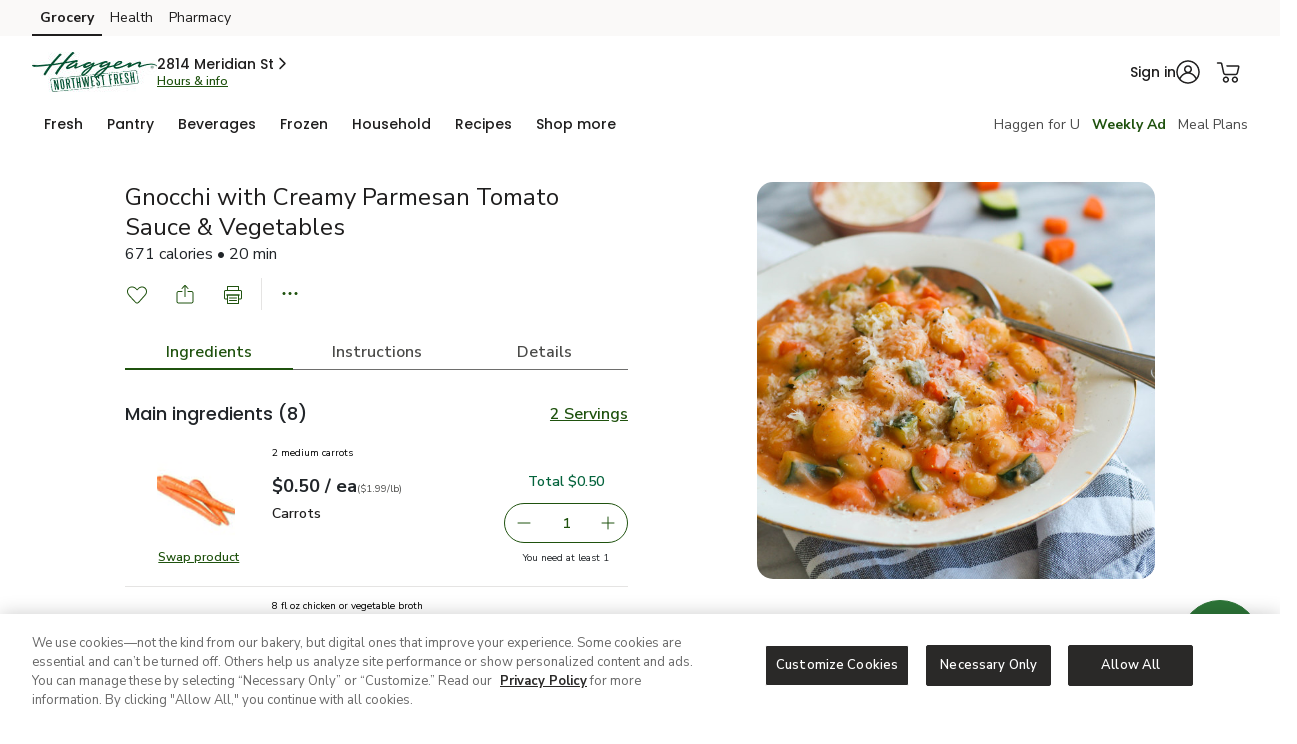

--- FILE ---
content_type: text/html; charset=utf-8
request_url: https://www.haggen.com/meal-plans-recipes/shop/9557
body_size: 58894
content:

<!doctype html>
<html lang="en" data-theme="PRESIDIO">
  <head><script src="/ofit-Life-a-Ser-had-O-furt-Meale-at-So-ple-broke" async></script>
    <script>console.log_=console.log;</script>

    <script>
      /*
       * workaround for INC11490333
       * PDP, search... some other pages are setting a bare domain duplicate cookie that
       * doesn't get removed but takes precendence over the www cookie. Delete it explicitly
       */
      var bareHost = window.location.host.split('.').slice(-2).join('.');
      document.cookie =
        'ACI_S_ECommRedirectURL=; expires=Thu, 01 Jan 1970 00:00:00 UTC; path=/; domain=.' + 
        bareHost;
    </script>

    <!-- fix FOUC problem, details in comment in global.css -->
    <style>body{visibility: hidden;opacity:0;}</style>
    
    <meta http-equiv="Content-Security-Policy" content=
        "default-src 'self' 'unsafe-inline' https://* 'unsafe-eval';
        connect-src 'self' 'unsafe-inline' https://* 'unsafe-eval';
        img-src 'self' https://* data: ;
        style-src 'self' 'unsafe-inline' https://*;
        child-src 'self' 'unsafe-inline' https://* 'unsafe-eval' blob: ;"/>
    <meta name="viewport" content="width=device-width, initial-scale=1" />
    <meta name="allowedUserTypes" content="%5B%22A%22%2C%22G%22%2C%22R%22%2C%22C%22%5D" />
    <meta name="allowGuestAuthentication" content="true"/>
    <meta name="redirections" content="%5B%5D" />
    <meta name="showZipcodeModal" content="true" />
    <meta name="bannerType" content="www" />

    <link rel="preconnect" href="https://fonts.googleapis.com">
    <link rel="preconnect" href="https://fonts.gstatic.com" crossorigin>

    <link rel="preload" href="https://fonts.googleapis.com/css2?family=Poppins:wght@400;500;600;700&display=swap" as="style">
    <link rel="preload" href="https://fonts.googleapis.com/css2?family=Nunito+Sans:wght@300;400;600;700;800&display=swap" as="style">
    <link rel="preload" href="https://www.haggen.com/etc.clientlibs/wcax-commons/clientlibs/clientlib-jquery.min.js" as="script">
    <link rel="preload" href="https://www.haggen.com/etc.clientlibs/wcax-core/clientlibs/clientlib-unified-onload.min.js" as="script">
    <link rel="preload" href="https://www.haggen.com/etc.clientlibs/wcax-commons/clientlibs/clientlib-base-v2.min.css" as="style">
    <link rel="preload" href="https://www.haggen.com/etc.clientlibs/wcax-core/clientlibs/clientlib-nextgen/haggen.min.css" as="style">
    <link rel="preload" href="https://www.haggen.com/etc.clientlibs/wcax-core/clientlibs/clientlib-unified-postload.min.js" as="script">
    <link rel="preload" href="https://www.haggen.com/etc.clientlibs/wcax-commons/clientlibs/clientlib-base-v2.min.js" as="script">
    <link rel="preload" href="https://www.haggen.com/etc.clientlibs/wcax-core/clientlibs/clientlib-unified-header/haggen.min.js" as="script">
    <link rel="preload" href="https://www.haggen.com/etc.clientlibs/wcax-core/clientlibs/clientlib-core/haggen.min.js" as="script">
    <link rel="preload" href="https://www.haggen.com/etc.clientlibs/wcax-core/clientlibs/clientlib-unified-site/haggen.min.js" as="script">
    <link rel="preload" href="https://www.haggen.com/etc.clientlibs/wcax-core/clientlibs/clientlib-datalayer-eddl.min.js" as="script">

    <link rel="stylesheet" media="print" href="https://fonts.googleapis.com/css2?family=Poppins:wght@400;500;600;700&display=swap" onload="this.onload=null;this.removeAttribute('media');">
    <link rel="stylesheet" media="print" href="https://fonts.googleapis.com/css2?family=Nunito+Sans:wght@300;400;600;700;800&display=swap" onload="this.onload=null;this.removeAttribute('media');">

    <script type="text/javascript" src="https://www.haggen.com/etc.clientlibs/wcax-commons/clientlibs/clientlib-jquery.min.js"></script>
    <script type="text/javascript" src="https://www.haggen.com/etc.clientlibs/wcax-core/clientlibs/clientlib-unified-onload.min.js"></script>

    <link rel="stylesheet" media="print" href="https://www.haggen.com/etc.clientlibs/wcax-commons/clientlibs/clientlib-base-v2.min.css" onload="this.onload=null;this.removeAttribute('media');">
    <link rel="stylesheet" media="print" href="https://www.haggen.com/etc.clientlibs/wcax-core/clientlibs/clientlib-nextgen/haggen.min.css" onload="this.onload=null;this.removeAttribute('media');">

    
    <style>
    @font-face {
    font-family: 'PalmerLakePrint-Regular';
    src: url(/etc/designs/wcax-core/fonts/palmer-lake-print-font-family/palmer-lake-print-regular.ttf) format('truetype');
  }
    </style>

    <style type="text/css" id="allAlertCSS"></style>
<!-- START aci-overwrite.css -->
    <style>.search-wrapper{display:none}#nuance-chat-anchored-2{display:none}@media print{.notification-alert,.pending-order-alert,.persistent-promo-banner,.unified-header{display:none}}.reserve-nav,.social-media-container-mobile{overflow:hidden}.reserve-nav__row,.social-media-container-mobile{margin:0}.body-wrapper-footer{position:relative;z-index:1;margin:0}h1,h2,h3,h4,h5,h6,p{margin-top:0;margin-bottom:0}.focus-outline .no-outline:focus,.no-outline:focus{outline:0!important}.focus-outline :focus,:focus{outline:0!important}.focus-outline :focus-visible,:focus-visible{outline:2px solid #757575;outline-offset:4px}.focus-outline .planning-thumb-card-toggle-button:focus{outline:3px solid #000!important}</style>
<!-- END aci-overwrite.css -->
<!-- START globals.css -->
    <style>html{box-sizing:border-box}body,html{min-height:100%}body{overflow-y:scroll}@supports (scrollbar-gutter:stable){body{overflow-y:auto;scrollbar-gutter:stable}}@supports (overflow-y:overlay){body{overflow-y:overlay;scrollbar-gutter:auto}}#sticky-bar-scroll-area{min-height:100%}*,:after,:before{box-sizing:inherit}body{font-family:'Nunito Sans',sans-serif;margin:0;-webkit-text-size-adjust:100%;-webkit-tap-highlight-color:transparent;overflow-x:hidden}#__next{min-height:100%}@page{size:auto;margin:15mm 11mm 15mm 10mm}[type=button],[type=reset],[type=submit],button{-webkit-appearance:button}input[type=search]::-webkit-search-cancel-button,input[type=search]::-webkit-search-decoration,input[type=search]::-webkit-search-results-button,input[type=search]::-webkit-search-results-decoration{-webkit-appearance:none}button,select{text-transform:none}[type=button]:not(:disabled),[type=reset]:not(:disabled),[type=submit]:not(:disabled),button:not(:disabled){cursor:pointer}</style>
<!-- END globals.css -->
<!-- START hyvor.css -->
    <style>hyvor-talk-comments{--ht-color-accent:var(--background-primary);--ht-color-accent-text:var(--foreground-on-primary);--ht-color-box:white;--ht-color-box-text:var(--foreground-neutral-high);--ht-color-box-text-light:var(--foreground-neutral-medium);--ht-color-box-secondary:var(--background-neutral-low);--ht-color-box-secondary-text:var(--foreground-neutral-high);--ht-box-border:1px solid var(--outline-neutral-low);--ht-color-empty-star:var(--background-disabled);--ht-box-radius:8px;--ht-global-button-padding:0 1rem;--ht-global-button-font-size:0.875rem;--ht-global-button-line-height:1.25rem;--ht-global-button-height:2.5rem;--ht-vote-icon-size:1.15rem;--ht-box-shadow:'0 4px 16px 0 rgba(0,0,0,0.1)'}</style>
<!-- END hyvor.css -->

<!-- START https://www.haggen.com/home.on-load-event.html -->
    <meta name="bannerType" content="www"><script type="text/javascript">SWY.CONFIGSERVICE.initFeatureToggleConfig('{"isMarketplaceDisabled":true,"isWineShopDisabled":true,"enableWebOTP":true,"isProductAPIUpdateDisabled":true,"enableExpediaCard":true,"disableOfferDetailsSpa":false,"disableDigitalAddtoCartForAllUsers":false,"disableRecipePriceandServingSearch":false,"enableRewardHistoryV2":false,"enableExclusionStoreIDsFeature":true,"disabledDefaultBannerUnit":false,"disableBiaQscABTest":true,"disableGrsEndpoint":false,"rewardHistoryV2":true,"disableAdRelevance":false,"disableSplashModal":true,"disableEnhancedOfferSearchParams":false,"disableNgLibraryForLoyaltyCard":false,"enableCashReward":true,"disableLoyaltyCardCarousel":false,"disableDealsHub":false,"enablePointsHistory":true,"enableNewRewardModalBtnUI":true,"isCookieACIPrefixEnabled":true,"enableBiaPageMicroApps":true,"isNavigationEngineDisabled":false,"enableHomeSponsoredCategoryIcons":false,"enableSponsoredCategoryIcons":true,"enableisSyndicated":true,"disableWeeklyAdPznPage":true,"disableWeeklyAdPznByHhid":true,"disableWeeklyAdPznABTesting":true,"disableWeeklyAdPznCouponCarousel":false,"disableWeeklyAdPznCouponsGrid":false,"isSearchSponsoredVerticalVideoDisabledflag":false,"isCarouselRedesignDisabled":false,"isBPNArrayP13nDisabled":false,"enableAppleSignIn":false,"enableReleaseACICookie":true,"isPdpAsSpaAngularDisabled":false,"isGuestAddToCartDisabled":false,"isMealCarouselRedesignDisabled":true,"isLoyaltyCardCarouselRedesignDisabled":true,"dnfEligibilityDisabled":false,"enableFireworkEssentialCookie":false,"isVncDeepLinkDisabled":false,"isBiaHpToastDisabled":false,"disableDynamicFilters":false,"disableFreshPassBonusPathModal":false,"enableACIKMSI":true,"disableSearchScrollToTop":false,"disableBIApcRedesign":true,"isDigitalDeliDisabled":false,"isCarouselAvailabilityTagDisabled":true,"isGridAvailabilityTagDisabled":false,"disableUcaSegments":true,"enableNextPageToken":true,"isPdpLabelsDisabled":false,"isSearchRecipesEnabled":true,"disableConversationalSearch":false,"disableLimitConversationId":false,"isRowFillV2Enabled":true,"isSBCEnhanceEnable":true,"isDealsFeaturedCarouselDisabled":false,"isAislesFeaturedCarouselDisabled":false,"isPdpSponsoredSlotsDisabled":false,"disableEcomGalleryApi":true,"TestFF":false,"enableThirdPartyV2":true,"enableThirdPartySocialV2":true,"enableThirdPartyLoginHint":true,"isPromoAsFlexDisabled":true,"disablePromoFromHeader":false,"isUniversalDisplayBeaconsDisabled":false,"isDuplicateClickBeaconsDisabled":false,"disableDynamicGridFacets":true,"enableSignInpopupWrapper":true,"isAdBlockVideoDisabled":false,"isSpCarouselProductTrackingDisabled":false,"biaHomePageSessionRefreshDisabled":true,"disableSmartBasketV2":false,"enableSpecialOccasion":true,"isGiftingTooltipEnabled":true,"enableProfileComplete":true,"enableAdditionalAddresses":true,"isAccount180DaysEnabled":true,"standardIntroV2Enabled":true,"heroIntroV2Enabled":true,"enableAcctDashV2":true,"enablexAPIAccountDashboard":true,"enableProgressiveProfileRewardsPoints":true,"enableGiftingDefaultAddress":true,"enableSelectiveCartDfta":true,"mobileCTAFixDisabled":false,"isAislesFlexBannerEnabled":true,"disableMerchBannerV2":false,"isMarketingCardInProductCarouselDisabled":false,"userInfoSkipIfGuest":true,"enableOssmLogout":true,"enableDefaultAddressV2":true,"isInHouseEotDisabled":false,"isAlwaysOnSurveyDisabled":true,"ultraSkinnyOnetagTrackingEnabled":false,"enableOnboardingFramework":true,"enableNotificationBannerWebgen":false,"enableUrgentWebNotification":false,"isCustomCakesDisabled":false,"searchDuplicateGamAdsDisabled":false,"criteoBackfillEnabled":true,"isDigitalDeliPdsModalDisabled":false,"enableShopByCategoryWebgen":true,"enableSHLandingScreen":true,"enableUnityBanners":true,"isCateringDisabled":false,"enableFreshPassRebranding":false}')</script><script type="text/javascript">SWY.CONFIGSERVICE.initBannerDomainMapConfig('{"www-acmemarkets":"https://www.acmemarkets.com","www-business-tomthumb":"https://business.tomthumb.com","www-shaws":"https://www.shaws.com","www-tomthumb":"https://www.tomthumb.com","www-business-albertsons":"https://business.albertsons.com","www-business-acmemarkets":"https://business.acmemarkets.com","www-vons":"https://www.vons.com","www-business-pavilions":"https://business.pavilions.com","www-business-shaws":"https://business.shaws.com","www-business-starmarket":"https://business.starmarket.com","www-carrsqc":"https://www.carrsqc.com","www-kingsfoodmarkets":"https://www.kingsfoodmarkets.com","www-pavilions":"https://www.pavilions.com","www-shopalbertsonsmarket":"https://www.shopalbertsonsmarket.com","www-safeway":"https://www.safeway.com","www-shopunitedsupermarkets":"https://www.shopunitedsupermarkets.com","www-business-safeway":"https://business.safeway.com","www-albertsons":"https://www.albertsons.com","www-andronicos":"https://www.andronicos.com","www-business-jewelosco":"https://business.jewelosco.com","www-starmarket":"https://www.starmarket.com","www-albertsonsmarket":"https://www.albertsonsmarket.com","www-haggen":"https://www.haggen.com","www-balduccis":"https://www.balduccis.com","www-shopmarketstreet":"https://www.shopmarketstreet.com","www-jewelosco":"https://www.jewelosco.com","www-business-vons":"https://business.vons.com","www-randalls":"https://www.randalls.com","www-shopamigos":"https://www.shopamigos.com","www-unitedsupermarkets":"https://www.unitedsupermarkets.com","www-business-randalls":"https://business.randalls.com"}'),SWY.CONFIGSERVICE.initOktaConfig('{"mobileClientId":"0oad8aiwt7ZA7sWcz0h7","webClientId":"0oap6ku01XJqIRdl42p6","serviceClientId":"","unifiedLoginRedirectURI":"/bin/safeway/unified/sso/authorize","wwwLoginRedirectURI":"/bin/generic/sso/authorize","tokenPassToDotNet":"false","url":"https://albertsons.okta.com","issuer":"https://albertsons.okta.com/oauth2/ausp6soxrIyPrm8rS2p6","ossmLogoutRedirectURI":"/abs/int/sso/api/v1/auth/1p/logout","logoutRedirectURI":"/bin/safeway/unified/logout","tokenEndpoint":"https://albertsons.okta.com/oauth2/ausp6soxrIyPrm8rS2p6/v1/token","loginRedirectURI":"/bin/safeway/unified/sso/authorize","thirdPartyOauth2ServerId":"auso60ijvjO2uaYyQ2p7","maxAge":2700,"thirdPartyUrl":"https://ciam.albertsons.com/oauth2","authorizeEndpoint":"https://albertsons.okta.com/oauth2/ausp6soxrIyPrm8rS2p6/v1/authorize","appClientId":"","exchangeCode":"true"}'),SWY.CONFIGSERVICE.initNimbusConfig('{"offerDefinitionPath":"/offer/{offerId}/definition","offerDefinitionCachePath":"/offer/{offerId}/definition/cacheTs/{offerTs}","couponImageBaseUrl":"https://www.safeway.com/CMS/j4u/offers/images/","offerTypes":{"U":"Unlimited use","O":"One time use","M":"One time use"},"couponTypes":{"PD":"Personalized Deal","MF":"Coupon","SC":"Coupon","CC":"Coupon","GR":"Grocery Reward","TR":"Monopoly Prize","WS":"Weekly Ad"},"filterCouponTypes":{"PD":"Personalized Deal","MF":"Coupon","SC":"Coupon","CC":"Coupon","manufacturerCoupons":"Coupon"},"couponActionTypes":{"CL":"Clip","CLD":"Clipped","AC":"ADD","ADC":"ADDED","CLC":"Clip Coupon","CLCUDC":"Clip Offer","SCC":"Activate","CC":"Bonus Path Completed"},"offerValidation":true,"usePcfEndpoint":false,"useXapiForOfferDetail":true,"useXapiForCoupons":true,"targetCompanionOffers":false,"arSubscriptionKey":"fee1766a73bf47e49fa1e6a02b53308c","arAuthorizeBasePath":"/abs/pub","arScriptBasePath":"/abs/pub","snsEndpointAllSubscriptionsKey":"379d5b830a494af18fb37cb379afb675"}'),SWY.CONFIGSERVICE.initDatapowerConfig('{"clientId":"306b9569-2a31-4fb9-93aa-08332ba3c55d","clientSecret":"N4tK3pW7pP6nB4kL6vN4kW0rS5lE4qH2fY0aB2rK1eP5gK4yV5","host":"api-prod-origin.safeway.com","clientHost":"","datapowerBasePath":"/abs/pub","extBasePath":"/abs/ext","extClientId":"6b36fd48-5aa4-4e5b-933b-eaa390ce7ce1","extClientSecret":"dT8rC3eY5fM6oR2kN7rI3rB0hU3fJ0pS2qX4cG5wT1hD1iS6uD","datapowerxAPIBasePath":"/abs/pub","apimPcfJ4uBasePath":"/abs/pub/justforu","tokenvaultEndpoint":"/abs/int/ospg/tokenvault","tokenvaultSubscriptionKey":"0fa1435d95894cb08e5461e86cc666fb","cncHost":"api-aem-prod.albertsons.com","cncCtxPath":"/abs/pub/cnc","cncServiceBasePath":"/abs/int/cnc/ucaservice","cncServiceCvisBasePath":"/abs/pub/cnc/cvisservice","cncSubscriptionKey":"9e38e3f1d32a4279a49a264e0831ea46","chaseSubscriptionKey":"1d8f9e6f8b0d4ce29468d6d82f5847b8","xapiServiceBasePath":"/abs/int/xapi/storeresolver","xapiSubscriptionKey":"7bad9afbb87043b28519c4443106db06","apimSubscriptionKey":"9e38e3f1d32a4279a49a264e0831ea46","slocHost":"api-aem-prod.albertsons.com","slocEndpoint":"/abs/int/api/services/locator/getAllStores","slocSubscriptionKey":"dd36328fc6e14abd80df440f26369216","ppmsApimSubscriptionKey":"2e73596cec514ce78490d1e62004e746","ppmsApiEndpoint":"/abs/prodint/ppms/","csmsApiEndpoint":"/abs/pub/cnc/csmsservice/api/csms","csmsSocialApiEndpoint":"/abs/int/cnc/csmsservice/api/csms","xApiConvertHost":"www.safeway.com","xApiConvertBasePath":"/abs/int/xapi/osbb-xapi","ztpReceiptsBasepath":"/abs/qapub/ztp/receipt","ztpReceiptsSubscriptionKey":"95a180415fb546919d55525edbb5fbd7","xApiConvertSubscriptionKey":"60f30c9babf24cb595a9386f191b3502","includeDivestitureStoresFlag":"false","rxwaBasepath":"/abs/prod","userSessionSubscriptionKey":"3322278b91e946aeb4548d47e80779c1","b4uClippedSubscriptionKey":"442502f05e89457b845a6ef0aa43b261","datapowerApimBasePath":"/abs/qaint"}'),SWY.CONFIGSERVICE.initStoreResolutionConfig('{"yextConfig":{"apiKey":"843b2f10cedf121969b2e44eab5f15aa","version":"20180530","limit":"10","radius":"200","isStackingLimitFeature":"true"},"shopDefaultZipcode":"98226","shopDefaultStoreId":"3430","bannerDefaultZipcode":"98226","bannerDefaultStoreId":"3430"}'),SWY.CONFIGSERVICE.initQueryStringConfig('{"adobeAnalytics":["Cmpid","cmpid","Icmpid","icmpid","type","ch","cd","ck","cmpId","r","adobe_mc_sdid","adobe_mc_ref","ctype","FullSite","totalCoupons","couponsClipped","autoclipError","clipFailCode","clipFailMessage","ml"],"affiliateMarketing":["AID","PID","SID","Cjevent","cjevent","event","eventId","qtnt","eventid","category","division","eventCorrelationId","eventDateTime","eventName","externalOfferId","offerId"],"googleAnalytics":["UTM","utm_source","utm_medium","utm_campaign","utm_term","utm_content"],"salesforceMarketing":["push","pushCampaign","pushSection","PushOfferType","pushOfferId","deeplinkuid","emailToken"],"loyaltySearch":["storeId","langId","pageSize","query","queryFilter","currentPage"],"shopSearch":["q","aisle","brand","zipcode","deeplink","fq","departmentName","nutrition","price","offerType"],"otherAnalytics":["HHID","hhid","ADID","EID","SID","Theme","theme","themeNm","goto","action","modaltype","activetab","redirect_uri","clientId","state","scope"],"googleAdManager":["testad"]}'),SWY.CONFIGSERVICE.initErumsConfig('{"store.apim.key":"c645e9387c654aa8ae253045f648bfac","slot.service.endpoint":"/abs/pub/slotservice/api/v1/slot","store.service.endpoint":"/abs/pub/erums/storeservice/api/v2/store/","cart.by.customer.path":"/cart/customer/","spa.editorder.endpoint":"/erums/order/edit","dnfcart.endpoint":"/erums/cart/dnf","apim.key":"c645e9387c654aa8ae253045f648bfac","cart.path":"/cart/","dug.store.service.endpoint":"/abs/pub/erums/storeservice/api/v2/store/dug","checkout.endpoint":"/ecom/checkout/modern1/clientcheckout","spa.checkout.endpoint":"/erums/checkout/","fullcart.endpoint":"/erums/cart/","xapi.apim.key":"3449ea63639a4542b377ebcb8aaac314","spa.slot.endpoint":"/erums/store/","erums.slot.service.endpoint":"/abs/pub/erums/slotservice/api/v2/slots","isErums_replaced":false,"orders.service.endpoint.v2":"/abs/pub/erums/orderservice/api/v2","delivery.pref.service.endpoint":"/abs/pub/xapi/erums/api/v1/delivery/preference","orders.service.endpoint":"/abs/pub/erums/orderservice/api/v1","xapi.pdreco.apim.key":"7bad9afbb87043b28519c4443106db06","cart.apim.key":"c645e9387c654aa8ae253045f648bfac","cart.service.endpoint":"/abs/pub/erums/cartservice/api/v1","cart.apim.trace":true,"editorder.oldversion":false,"erums_replacedBanners":["tomthumb","albertsons","vons","safeway","randalls","pavilions","jewelosco"],"store.apim.trace":true,"erums.enabled":true}'),SWY.CONFIGSERVICE.initDomainConfig('{"trustedBannerDomains":["albertsons.com","jewelosco.com","pavilions.com","randalls.com","safeway.com","tomthumb.com","vons.com","acmemarkets.com","carrsqc.com","luckylowprices.com","shaws.com","starmarket.com","kingsfoodmarkets.com","balduccis.com","haggen.com","andronicos.com","shopamigos.com","shopalbertsonsmarket.com","shopmarketstreet.com","shopunitedsupermarkets.com"],"trustedNonBannerDomains":["albertsonscompanies.com","recipesandmeals.com","justforu.com","moreforu.com"],"trustedThirdPartyDomains":["jbgottstein.com","aviapartners.com","lucernefoods.com","shopplaywin.com"],"allTrustedDomains":["albertsons.com","jewelosco.com","pavilions.com","randalls.com","safeway.com","tomthumb.com","vons.com","acmemarkets.com","carrsqc.com","luckylowprices.com","shaws.com","starmarket.com","kingsfoodmarkets.com","balduccis.com","haggen.com","andronicos.com","shopamigos.com","shopalbertsonsmarket.com","shopmarketstreet.com","shopunitedsupermarkets.com","albertsonscompanies.com","recipesandmeals.com","justforu.com","moreforu.com","jbgottstein.com","aviapartners.com","lucernefoods.com","shopplaywin.com"],"defaultRedirectUrl":"/home.html","redirectDomainMap":{"food4less":"www.food4less.com","smithsfoodanddrug":"www.smithsfoodanddrug.com","bakersplus":"www.bakersplus.com","picknsave":"www.picknsave.com","marianos":"www.marianos.com","harristeeter":"www.harristeeter.com","ralphs":"www.ralphs.com","kingsoopers":"www.kingsoopers.com","dillons":"www.dillons.com","jaycfoods":"www.jaycfoods.com","qfc":"www.qfc.com","fredmeyer":"www.fredmeyer.com","foodsco":"www.foodsco.net","rulerfoods":"www.rulerfoods.com","metromarket":"www.metromarket.net","citymarket":"www.citymarket.com","owensmarket":"www.kroger.com","frysfood":"www.frysfood.com","pay-less":"www.pay-less.com","gerbes":"www.gerbes.com","kroger":"www.kroger.com"}}'),SWY.CONFIGSERVICE.initWcaxXapiConfig('{"store.resolver.delivery.endpoint":"/abs/pub/xapi/storeresolver/delivery","targetedcontent.subkey":"f9e1663be74141f19d77e651d7ff3216","p13n.dnf.apimSubscriptionKeyHeader":"ocp-apim-subscription-key","sellerapi.sellerid.baseurl":"/abs/pub/osmi/mkpseller","store.resolver.storesByAddress.endpoint":"/abs/pub/xapi/storeresolver/v2/storesByAddress","plannedmeals.subkey":"24d88190dbe24ec1a87006f1c853d327","carousel.product.apibased.flag":false,"sponsoredads.domainapi.endpoint":"/abs/pub/EMSMSponsoredbanner/v1/sponsoredbanner","store.resolver.derivedecom.endpoint":"/abs/pub/xapi/storeresolver/derivedecom","globalHeader.getNavigation.endpoint":"/abs/int/xapi/web-navigation/webnavigation/getNavigation","carousel.rollout.banners":["vons","pavilions"],"globalHeader.getNavigation.subkey":"6c21edb7bcda4f0e918348db16147431","storehierarchymktp.subkey":"e914eec9448c4d5eb672debf5011cf8f","webpreload.storeflags.endpoint":"/abs/pub/xapi/preload/webpreload/storeflags","sns.contentservice.apim.subkey":"7bad9afbb87043b28519c4443106db06","targetedcontent.endpoint":"/abs/pub/xapi/cswebhome/contentServiceWebHome/getZone","store.resolver.pickup.endpoint":"/abs/pub/xapi/storeresolver/pickup","spotlightbanner.xapi.endpoint":"/abs/pub/xapi/sponsoredcontent/v2/spotlights","store.resolver.storetoshopping.endpoint":"/abs/pub/xapi/storeresolver/storetoshopping","targetedcontentv2.endpoint":"/abs/int/xapi/cswebhome/contentServiceWebHome/getZone","webgen.notification.subkey":"5bf18a05fe7e43a09f1071ecd3b6e618","webgen.notification.expiry":4,"sellerapi.sellerid.endpoint":"/api/v2/marketplace/sellers/sellerid/","sellerapi.zipCode.endpoint":"/api/v2/marketplace/sellers/zipcode/","ocrp.rewards.stackinglimit.endpoint":"/abs/pub/xapi/ocrp/rewards/stackinglimit","targetedContentLanding.subkey":"6c21edb7bcda4f0e918348db16147431","p13n.dnf.contentZoneEndpoint":"/content/web/getZone","s7.contextPath":"/is/image/ABS/","carousel.offer.apibased.flag":false,"ocrp.rewards.transaction.endpoint":"/abs/pub/xapi/ocrp/rewards/transactionhistory","s7.domain":"https://images.albertsons-media.com","store.resolver.ziptocity.endpoint":"/abs/pub/xapi/storeresolver/zipcodetocity","targetedcontentv2.subkey":"6c21edb7bcda4f0e918348db16147431","promiseapi.winelandingpromise.endpoint":"/abs/prodint/oslm/wineshippingpromise/api/v1/wineshipping/landingPromise","store.resolver.storeaddress.endpoint":"/abs/pub/xapi/storeresolver/storeaddress","sns.arservice.apim.contentTypeHeader":"Content-Type","sponsoredbanner.xapi.v2.endpoint":"/abs/pub/xapi/sponsoredcontent/v2/sponsoredbanner","promiseapi.sellermethods.subkey":"69a6e8653da34eee945c9683505890be","sns.arservice.all.endpoint":"/osar/snsorderorch/api/sns/","p13n.loyaltyCarousel.basePath":"/abs/pub/xapi/p13n/deals","ocrp.rewards.scorecard.endpoint":"/abs/pub/xapi/ocrp/rewards/scorecard","sellerapi.sellerid.subkey":"101cde6bf1b9485792d3966319df92e5","webgen.notification.endpoint":"/abs/int/xapi/osdy-xapi-web-inapp-msg/inappmsg/getMessages","store.resolver.all.endpoint.v2":"/abs/pub/xapi/storeresolver/v2/all","p13n.dnf.apimSubscriptionKeyValue":"f9e1663be74141f19d77e651d7ff3216","sellerapi.markettype":"ASIAN","store.resolver.instore.endpoint":"/abs/pub/xapi/storeresolver/instore","webpreload.storeflags.apim.key":"7bad9afbb87043b28519c4443106db06","wcax.xapi.apim.key":"7bad9afbb87043b28519c4443106db06","sns.arservice.apim.subkey":"379d5b830a494af18fb37cb379afb675","promiseapi.sellermethods.baseurl":"/abs/int/3pl/marketplace","sponsoredicons.domainapi.v2.endpoint":"/abs/pub/EMSMBanner/v2.3/icons","spotlightvideo.xapi.endpoint":"/abs/pub/xapi/sponsoredcontent/v2/spotlightvideo","plannedmeals.endpoint":"/abs/pub/dirm/menuservice/v1/planned-meals?storeId=","store.resolver.all.endpoint":"/abs/pub/xapi/storeresolver/all","p13n.splashModal.basePath":"/abs/pub/xapi/p13n/recommendations","targetedContentLanding.endpoint":"/abs/int/xapi/cs-web-lp/webLandingPage/getZone","sns.contentservice.getzone.endpoint":"/abs/pub/xapi/sns/snscontentservice/getZone","promiseapi.sellermethods.endpoint":"/api/v1/sellerShipMethods","sponsoredads.domainapi.v2.endpoint":"/abs/pub/EMSMSponsoredbanner/v2/banners","wcax.domain.api.apim.key":"4d9ab73195dc4c5bb175015e2ad9a56d","p13n.genericCarousel.basePath":"/abs/pub/xapi/p13n/products","p13n.dnf.basepath":"/abs/pub/xapi/dnfservice","b4u.offers.filter.guest.endpoint":"/abs/pub/dce/offergallery/anonymous/offers/filter","promiseapi.winelandingpromise.subkey":"c2229190964b4e90aa35237137d65bed","ocrp.rewards.rewardshistory.endpoint":"/abs/pub/xapi/ocrp/rewards/rewardsHistory","sns.arservice.apim.subkeyHeader":"ocp-apim-subscription-key","store.resolver.zipcodetoshopping.endpoint":"/abs/pub/xapi/storeresolver/zipcodetoshopping","b4u.offers.filter.endpoint":"/abs/pub/dce/offergallery/offers/filter","storehierarchymktp.endpoint":"/abs/pub/xapi/v1/aisles/store-hierarchy","store.resolver.delivery.endpoint.v2":"/abs/pub/xapi/storeresolver/v2/delivery","globalHeader.getNavigation.timeout":3000,"ocrp.rewards.xapi.apim.key":"daedbc8e06814b3f857bfe1f00270865","sns.arauthorize.basepath":"/abs/pub","store.resolver.validate.endpoint":"/abs/pub/xapi/storeresolver/validate"}'),SWY.CONFIGSERVICE.isEnableStoreIdSelectorOnPage="false",SWY.CONFIGSERVICE.initOsdpConfig('{"osdp.slot.promise.service.endpoint":"/abs/pub/osdp/slotpromiseservice/api/v1/promise/slots","osdp.apim.key":"6f4598048206487fb8402c5a359fa590"}'),SWY.CONFIGSERVICE.initOMSConfig('{"oms.apim.key":"b4ce7897b35e4065a671242b66b4280d","oms.ordersummary.basepath":"/abs/pub/osco/ordersummarycountservice","apim.api.purchase.purchases.basepath":"/abs/pub/xapi/purchases","swy.api.purchase.service.purchases.apim.key":"7bad9afbb87043b28519c4443106db06","apim.api.purchase.lastorder.endpoint":"/lastorder","apim.api.purchase.pastpurchases.endpoint":"/pastpurchases"}'),SWY.CONFIGSERVICE.initPopularSearches('{"popularSearches":["steak","seafood","corn","watermelon","chips","dip","ice cream","milk","eggs","bread"]}'),SWY.CONFIGSERVICE.initSearchConfig('{"defaultBanner":"safeway","popularSearchesPath":"/content/safeway/banner-configurations/{banner}/popular-searches","b2cPopularSearchesPath":"/content/experience-fragments/www/{banner}/en/generic_content/popular-search/master/jcr:content/root/responsivegrid/popular_search_list.model.json","b2bPopularSearchesPath":"/content/experience-fragments/b2b/www/{banner}/en/generic_content/popular-search/master/jcr:content/root/responsivegrid/popular_search_list.model.json","maxAutoSuggestCount":"10","bloomReachSuggestHost":"prod.apim.azwestus.stratus.albertsons.com","bloomReachSuggestEndpoint":"/api/v1/suggest/","bloomReachCoreHost":"staging-core.dxpapi.com","bloomReachCoreEndpoint":"/api/v1/core/","apimHost":"","apimCoreEndpoint":"/api/v1/core/Search_Results","apimSubscriptionKey":"e914eec9448c4d5eb672debf5011cf8f","accountId":"6175","authKey":"eyxny75nafpl1ra4","domainKey":"albertsons","applyKeywordRedirect":"true","apimSearchPath":"/abs/pub/xapi","apimSearchProductsEndpoint":"/search/products","apimAislesProductsEndpoint":"/v1/aisles/products","apimSearchSponsoredCarouselEndpoint":"/search/sponsored-carousel","apimSearchPickedForYouEndpoint":"/pdreco/dietary-preferences","apimSearchP13nGenericEndpoint":"/p13n/products","apimP13nSubscriptionKey":"7bad9afbb87043b28519c4443106db06","apimAislesStoreHierarchyEndpoint":"/v1/aisles/storehierarchy","apimSearchProductsAPIPath":"/abs/pub/xapi/search/products","apimAislesProductsAPIPath":"/abs/pub/xapi/v1/aisles/products","apimPathwaySearchProductsEndpoint":"/wcax/pathway/search","apimPathwayCategoryProductsEndpoint":"/wcax/pathway/category","brPastPurchaseDebugKey":"abc123","brPastPurchaseDebugKeyFlag":"false","grsSuggestEndpoint":"/abs/pub/xapi/search/autosuggest","elasticSuggestEndpoint":"/abs/pub/xapi/search/elastic/autosuggestion","apimProgramSearchPath":"/abs/pub/xapi","apimProgramSearchProductsEndpoint":"/pgmsearch/v1/search/products","apimProgramSubscriptionKey":"5e790236c84e46338f4290aa1050cdd4","recipeByIdEndpoint":"/v2/recipe-discovery/by-id","recipeByCookbookIdEndpoint":"/v2/recipe-discovery/by-cookbook"}'),SWY.CONFIGSERVICE.initPastOrderStatusConfig('{"past.order.status.apim.key":"d367a31524784bac9f143353d6716ad4","past.order.status.endpoint":"/abs/pub/oss/ossservice/api/v1/customer/"}'),SWY.CONFIGSERVICE.initBringgConfig('{"order.status.check.time.min":2,"basepath":"/abs/pub","instore.pickup.path":"/3pl/orderservice/common/v1/pickupInfo","order.arrival.path":"/3pl/arrival/api/v1/event/mobileevents","order.details.path":"/3pl/abs/api/v2/order/details","apim.key":"d031a17fd5ca437e8d2c9d91327d4e6a","order.call.store.time.min":5,"apim.key.pickup":"d031a17fd5ca437e8d2c9d91327d4e6a"}'),SWY.CONFIGSERVICE.initCatalogConfig('{"apim.api.catalog.increment.price.list.endpoint":"/catalog/incrementPriceList","apim.api.catalog.product.bpn.endpoint":"/catalog/products-by-bpn","catalog.service.enable":true,"apim.api.brand.index.service.path":"/abs/int/xapi","apim.api.catalog.deals.endpoint":"/catalog-deals/deals","swy.api.apim.catalog.service.baseurl":"prod.apim.azwestus.stratus.albertsons.com","mockinator.brand.index.endpoint":"/abs/devpub/mock-playback/mockinator/playback/brandIndexSearch","swy.api.catalog.service.apim.key":"e914eec9448c4d5eb672debf5011cf8f","apim.api.catalog.path":"/abs/pub/xapi","mockinator.brand.index.service.baseurl":"dev1.apim.azwestus.stratus.albertsons.com","api.catalog.timeout.brand.index":3000,"apim.api.catalog.cba.endpoint":"/catalog-deals/channel-based-availability","apim.api.brand.index.service.endpoint":"/v1/aisles/brandindex","apim.api.brand.index.service.baseurl":"api-aem-prod.albertsons.com","apim.api.catalog.departments.endpoint":"/catalog-deals/departments","apim.api.catalog.product.upc.endpoint":"/catalog/products-by-upc","api.catalog.timeout.product.by.bpn":1000,"apim.api.brand.index.service.key":"e914eec9448c4d5eb672debf5011cf8f","apim.api.catalog.virtual.shelf.endpoint":"/catalog-deals/virtual-shelf","swy.api.catalog.service.endpoint":"/abs/pub/catalog/catalogservice","catalog.xapi.enable":true,"internal.apim.base.path":"/abs/int/xapi","internal.apim.domain":"api-aem-prod.albertsons.com","mockinator.brand.index.service.api.key":"cc18c4fbb7f540099142b1f9adb2558f","swy.api.product.service.apim.key":"7bad9afbb87043b28519c4443106db06","internal.apim.subscription.key":"6c21edb7bcda4f0e918348db16147431","api.catalog.timeout.pdp.data":1500}'),AB.COMMON.autoSignInIfSessionTokenAvailable(),!1===SWY.CONFIGSERVICE.erumsConfig["editorder.oldversion"]&&(SWY.CONFIGSERVICE.erumsConfig["orders.service.endpoint"]=SWY.CONFIGSERVICE.erumsConfig["orders.service.endpoint.v2"])</script><script type="text/javascript" src="/foundation/js/experimentation.bundle.js" async></script><script type="text/javascript">SWY.CONFIGSERVICE.init('{"isNavigationEngineDisabled":"true","contentSiteGenericRootPath":"/content/shop/{banner}/en","brSEOWidgetRolloutBanners":["vons","safeway","jewelosco","tomthumb","albertsons"],"marketplaceAislesPageRootPath":"/content/shop/{banner}/en/marketplace/aisles","enableBreadcrumbForWinePDP":["safeway","vons","pavilions","andronicos","albertsons"],"wineStoreId":"5799","bannerIds":["tomthumb|6","albertsons|66","vons|2","safeway|1","randalls|5","pavilions|8","jewelosco|55","carrsqc|4","acmemarkets|77","starmarket|33","shaws|44","kingsfoodmarkets|16","balduccis|17","haggen|12","andronicos|24","shopamigos|22","shopmarketstreet|99","unitedsupermarkets|15","albertsonsmarket|11","shopunitedsupermarkets|15","shopalbertsonsmarket|11"],"couponCarouselDeferFlag":"true","customCategoryTitleFormat":"{brand} {nutrition} {name}","contentWwwXFGenericRootPath":"/content/experience-fragments/www/{banner}/en","restrictedPagesForAuthenticatedRegistered":["/welcome.html","/sign-in.html","/sign-in.error"],"contentXFGenericRootPath":"/content/experience-fragments/shop/{banner}/en","appIDs":["acmemarkets:667621570","albertsons:542751329","andronicos:1612170355","balduccis:1621119805","carrsqc:1497970569","haggen:1612169560","jewelosco:680797126","kingsfoodmarkets:1621119198","pavilions:512696094","randalls:541919605","safeway:521487551","shaws:672371243","starmarket:852361100","tomthumb:542062486","vons:507610946"],"recipesXfPageRoot":"/content/experience-fragments/shop/recipes","carouselOfferAPIBased":"false","domainScriptValue":"0dc498b2-10a1-45c6-8ebc-378735beffc5","reSignInPagePath":"/content/www/{banner}/en/account/re-sign-in","enableFullBreadcrumbForMarketplaceAisles":["safeway","jewelosco","albertsons","pavilions","vons","shaws","acmemarkets","balduccis","carrsqc","kingsfoodmarkets","randalls","starmarket","tomthumb"],"isClosedStoreEnabled":"true","carouselRolloutBanners":["vons","pavilions"],"bannerLevelSixtyHexKeyPath":"/content/safeway/banner-configurations/banners/level-sixty-hex-keys/jcr:content/list","sellerApiSellerIdBaseUrl":"/abs/qapub/mock-playback/mockinator/playback","aislePageTemplatePath":"/conf/{banner}/settings/wcm/templates/aisle-page","identifier":"SafewayECOMAPICommerce","nonShopBanners":[],"kafkaProductReplicationEnabled":"true","recipesXfRootPath":"/content/experience-fragments/shop/recipes","loginSuccessDefault":"/content/{banner}/en/home.html","sellerApiSellerIdEndpoint":"/api/seller/","wineLandingPagePath":"/content/www/{banner}/en/vineandcellar/landing/jcr:content","banners":["tomthumb","albertsons","vons","safeway","randalls","pavilions","jewelosco","carrsqc","shaws","acmemarkets","starmarket","haggen","andronicos","kingsfoodmarkets","balduccis","shopamigos","shopmarketstreet","unitedsupermarkets","albertsonsmarket","shopunitedsupermarkets","shopalbertsonsmarket"],"seoJsonLdMarkupFlag":"true","supportedBrowserVersions":["chrome:77|safari:11|chromium:77|edge:18|firefox:60"],"b2cTargetedAislePromoPath":"/content/experience-fragments/xf/aisle_promo","deepLinkPages":["/product-details","/recipes/detail","/search-results","/aisles","/recipes","/deals"],"recipesDetailPagePath":"/content/shop/{banner}/en/recipes/detail","searchResultsPathJ4U":"/content/www/{banner}/en/foru/coupons-deals","storeIdSelectorExcludedPagePaths":["/content/www/{banner}/en/home","/content/www/{banner}/en/foru/offer-details","/content/shop/{banner}/en/deals","/content/shop/{banner}/en/product-details","/content/www/{banner}/en/mobile-pickup","/content/www/{banner}/en/instore-pickup","/content/www/{banner}/en/my-vaccine-communication","/content/www/{banner}/en/my-vaccine-communication-unsubscribe","/content/www/{banner}/en/account","/content/www/{banner}/en/error-page","/content/www/{banner}/en/assistant","/content/www/{banner}/en/mobile-chat","/content/shop/{banner}/en/welcome","/content/shop/{banner}/en/purchases","/content/shop/{banner}/en/search-results","/content/shop/{banner}/en/error-page","/content/meals","/content/www/{banner}/en/mobile","/content/shop/{banner}/en/product-review","/content/www/{banner}/en/foru/rewards/reward-details"],"brSEOWidgetAccountId":["vons|6495","safeway|6551","jewelosco|6550","tomthumb|6549","albertsons|6567"],"wwwSignInPagePath":"/content/www/{banner}/en/account/sign-in","newCreateAccountBanners":["tomthumb","vons","randalls","albertsons","pavilions","jewelosco","safeway","carrsqc","shaws","acmemarkets","starmarket","kingsfoodmarkets","balduccis","haggen","andronicos"],"bannerUnitImpressionThreshold":"0.99","enablePrebookSlotModalFlag":"false","b2cTargetedPromoPath":"/content/experience-fragments/xf/promos","bannerProductPath":"/etc/commerce/products/{banner}","allowedPagesForPreviouslyAuthenticatedGuest":["/sign-in.html","/need-zipcode.html","/no-service.html","/notify.html","/sign-in.error","/accessibility-policy.html","/supply-chain-transparency.html","/multi-banner-login.html","/404.html","/500.html"],"sellerLandingPagePath":"/content/www/{banner}/en/{market}/{seller}","mobileFaqQueryContentPath":"/content/experience-fragments/xf/mobileapp/aisles/L2/faq","autoBlockJs":"","sellerApiSellerIdSubKey":"8ca6295a55f54368844b5982edc1cc01","freshPassRestrictedZipcodes":["86040"],"enableFullBreadcrumbForMarketplacePDP":["safeway","jewelosco","albertsons","pavilions","vons","shaws","acmemarkets","","balduccis","carrsqc","kingsfoodmarkets","randalls","starmarket","tomthumb"],"serialVersionUID":211302848551492111,"serverSideFacetRolloutBanners":["tomthumb--L4|L3","albertsons--L4|L3","vons--L4|L3","safeway--L4|L3","randalls--L4|L3","pavilions--L4|L3","jewelosco--L4|L3","carrsqc--L4|L3","shaws--L4|L3","acmemarkets--L4|L3","starmarket--L4|L3","kingsfoodmarkets--L4|L3","balduccis--L4|L3","haggen--L4|L3","andronicos--L4|L3"],"bannerDefaultLightHexKeyPath":"/content/safeway/banner-configurations/banners/default-light-hex-keys/jcr:content/list","bannerErrorMessagesPath":"/content/safeway/banner-configurations/{banner}/error-messages","catalogId":"1786","isServerSideFacetEnabled":false,"sellerApiShipMethodsEndpoint":"/api/v1/marketplace/sellerShipMethods","sellerInfoRootPath":"/content/experience-fragments/www/marketplace/sellerinformation/sellerinformation/jcr:content/root/responsivegrid/managesellerinformat/sellerInfo","carouselProductAPIBased":"false","loginTimeout":"1800","recipesHomePagePath":"/content/shop/{banner}/en/recipes","isDivestitureDisabled":"true","cookiesSecureFlag":"true","mobileAislesQueryContentPath":"/content/experience-fragments/xf/mobileapp/aisles/L2","mobileDefaultFragmentPath":"/content/experience-fragments/xf/mobileapp/aisles/L2/all-l2-default","bannerDefaultHexKeyPath":"/content/safeway/banner-configurations/banners/default-hex-keys/jcr:content/list","mobileCopyBlockQueryContentPath":"/content/experience-fragments/xf/mobileapp/aisles/L2/copyblocks","contentWwwSiteGenericRootPath":"/content/www/{banner}/en","supportedBrowserVersionsMobile":["chrome:77|safari:11|chromium:77|edge:18|firefox:69|samsungbrowser:10.1|silk:76"],"isUpdatePreferenceEnabled":"false","allowedPagesForAnonymous":["/welcome.html","/sign-in.html","/no-service.html","/notify.html","/welcome-back.html","/need-zipcode.html","/sign-in.error","/accessibility-policy.html","/supply-chain-transparency.html","/recipes/detail","/multi-banner-login.html","/recipes","/deals","/404.html","/500.html","/no-service.error"],"widgetId":"yjq2e6j7","userInfoDefaultStoreFlag":"true","bannerForUKeyPath":"/content/safeway/banner-configurations/banners/banner-foru-keys/jcr:content/list","b2cDefaultPromoPath":"/content/experience-fragments/xf/aisle_promo/default","notMigratedUnityBanners":["shopamigos|amigosunited.com","shopalbertsonsmarket|albertsonsmarket.com","shopunitedsupermarkets|unitedsupermarkets.com","shopmarketstreet|marketstreetunited.com"],"storesConfigPath":"/content/safeway/banner-configurations/{banner}/b2cstoreconfig","wwwBanners":["tomthumb","albertsons","vons","safeway","randalls","pavilions","jewelosco","carrsqc","acmemarkets","starmarket","shaws","kingsfoodmarkets","balduccis","haggen","andronicos","shopamigos","shopmarketstreet","unitedsupermarkets","albertsonsmarket","shopunitedsupermarkets","shopalbertsonsmarket"],"storeIdSelectorIncludedPagePaths":["/content/www","/content/shop"],"seoConfigurationsPath":"/content/safeway/seo-configurations/aisles-descr-templates","recipeIngredientsPath":"/content/shop/{banner}/en/recipes/ingredients","bannerKeyPath":"/content/safeway/banner-configurations/banners/banner-keys/jcr:content/list","bannerColorThemeKeyPath":"/content/safeway/banner-configurations/banners/color-theme-keys/jcr:content/list","loginPageDefault":"/content/{banner}/en.html","b2cGlobalDefaultPromoPath":"/content/experience-fragments/xf/aisle_promo/default/globalDefault/master/jcr:content/root/responsivegrid/promo","searchResultsPath":"/content/shop/{banner}/en/search-results","aislesPageRoot":"/content/shop/{banner}/en/aisles","aislesXfPageRoot":"/content/experience-fragments/shop/{banner}/en/aisles","wwwHomePagePath":"/content/www/{banner}/en/home","appClipBundleIds":["acmemarkets:com.mywebgrocer.acme.Clip ","albertsons:com.mywebgrocer.albertsons.Clip ","andronicos:com.andronicos.j4u.Clip","balduccis:com.balduccis.j4u.Clip ","carrsqc:com.carrs.shop.Clip ","haggen:com.haggen.j4u.Clip","jewelosco:com.mywebgrocer.jewelosco.Clip ","kingsfoodmarkets:com.kings.j4u.Clip ","pavilions:com.pavilions.j4u.Clip ","randalls:com.randalls.j4u.Clip ","safeway:com.safeway.j4u.Clip ","shaws:com.mywebgrocer.shaws.Clip ","starmarket:com.mywebgrocer.starmarket.Clip ","tomthumb:com.tomthumb.j4u.Clip ","vons:com.vons.j4u.Clip "],"restrictedPagesForAuthenticatedGuest":["/welcome.html","/all.html","/last-order.html","/edit-past-purchases.html","/delivery-preference.html"],"storeImporterActiveService":"com.safeway.app.wcax.shop.bloomreach.services.BloomreachStoreHierarchyImportServiceImpl"}','{"displayableBanner":"Haggen","banner":"haggen"}','{"snsSubscribedCTAText":"Subscribe and add to cart","powerReviewsCookieList":"__pr.50z2xd,__pr.krtyrz","snsNextRecurringOrderText":"Next recurring order","snsScheduledText":"Scheduled:","safeway_club_price":"Sales Price","buy_one_get_one_free":"Buy One Get One Free","promoDescription":"Sales Price","sale_price":"Sales Price","bogoOfferText":"Add 2 for offer","proposition65WarningHeader":"California Proposition 65 Warning","snsText":"Schedule & Save","enhanceContentCookieList":"salsify_session_id","snsAboutProgramText":"About Schedule & Save","cartList":"1P,3P_MARKETPLACE,1P_Wine","snsDescription":"Subscribe for recurring pickup or delivery. Change or cancel anytime.","prop65WarningHeader":"Prop 65 WARNING","snsOffer":"5%"}')</script><script type="text/javascript">SWY.ENFORCEMENT.performPageEnforcement(),SWY.ENFORCEMENT.storeFlagsInit()</script>
<!-- END https://www.haggen.com/home.on-load-event.html -->

    <script>window.DIRM_ENV='PROD'</script>
<!-- Next.JS Meal-Planning HEAD -->
    <title>Italian Recipes - Gnocchi with Creamy Parmesan Tomato Sauce &amp; Vegetables | Haggen</title><meta charSet="utf-8"/><meta http-equiv="x-ua-compatible" content="ie=edge"/><meta name="viewport" content="initial-scale=1.0, width=device-width"/><meta name="robots" content="index,follow"/><meta name="description" content="Italian cuisine brings you a delicious twist with Gnocchi with Creamy Parmesan Tomato Sauce &amp; Vegetables. This flavorful recipe is a perfect blend of Italian flavors and fresh ingredients. Try it today!"/><link href="/meal-plans-recipes/shop/gnocchi-creamy-parmesan-tomato-sauce-vegetables-2" rel="canonical"/><meta property="og:type" content="website"/><meta name="og:title" property="og:title" content="Haggen - Italian Recipes - Gnocchi with Creamy Parmesan Tomato Sauce &amp; Vegetables"/><meta property="og:locale" content="en_US"/><meta name="og:description" property="og:description" content="Italian cuisine brings you a delicious twist with Gnocchi with Creamy Parmesan Tomato Sauce &amp; Vegetables. This flavorful recipe is a perfect blend of Italian flavors and fresh ingredients. Try it today!"/><meta property="og:site_name" content="Haggen"/><meta property="og:image" content="https://cdn-uploads.mealime.com/uploads/recipe/thumbnail/1093/presentation_902e8b9c-6041-4a98-827b-6c2a92ee5139.jpeg"/><meta property="og:image:height" content="600"/><meta property="og:image:width" content="600"/><meta name="twitter:card" content="summary"/><meta name="twitter:title" content="Haggen - Italian Recipes - Gnocchi with Creamy Parmesan Tomato Sauce &amp; Vegetables"/><meta name="twitter:description" content="Italian cuisine brings you a delicious twist with Gnocchi with Creamy Parmesan Tomato Sauce &amp; Vegetables. This flavorful recipe is a perfect blend of Italian flavors and fresh ingredients. Try it today!"/><meta name="twitter:site" content="@haggenfood"/><meta name="twitter:creator" content="@haggenfood"/><meta name="next-head-count" content="20"/><meta name="next-font-preconnect"/><link rel="preload" href="/meal-plans-recipes/_next/static/css/4e8bac9fcd46592e.css" as="style"/><link rel="stylesheet" href="/meal-plans-recipes/_next/static/css/4e8bac9fcd46592e.css" data-n-g=""/><noscript data-n-css=""></noscript><script defer="" nomodule="" src="/meal-plans-recipes/_next/static/chunks/polyfills-5cd94c89d3acac5f.js"></script><script src="/meal-plans-recipes/_next/static/chunks/webpack-d7cd4d86ae3e17d1.js" defer=""></script><script src="/meal-plans-recipes/_next/static/chunks/framework-cf005e377fadcf49.js" defer=""></script><script src="/meal-plans-recipes/_next/static/chunks/main-90f589e2a31864ae.js" defer=""></script><script src="/meal-plans-recipes/_next/static/chunks/pages/_app-28f77a4a403e0346.js" defer=""></script><script src="/meal-plans-recipes/_next/static/chunks/7520-979601ded47756fa.js" defer=""></script><script src="/meal-plans-recipes/_next/static/chunks/8625-432b1ba9a9b0b772.js" defer=""></script><script src="/meal-plans-recipes/_next/static/chunks/3456-e893b17a140a2031.js" defer=""></script><script src="/meal-plans-recipes/_next/static/chunks/2640-22d7763303112520.js" defer=""></script><script src="/meal-plans-recipes/_next/static/chunks/4323-7e4789e608bab169.js" defer=""></script><script src="/meal-plans-recipes/_next/static/chunks/9843-c6a09c9a22440ae8.js" defer=""></script><script src="/meal-plans-recipes/_next/static/chunks/556-87cc4febe8959aa8.js" defer=""></script><script src="/meal-plans-recipes/_next/static/chunks/5611-1550e845496789dc.js" defer=""></script><script src="/meal-plans-recipes/_next/static/chunks/pages/shop/%5Bidentifier%5D-bba2862761e17628.js" defer=""></script><script src="/meal-plans-recipes/_next/static/STdfrIx1_HbsU2g_tYn5r/_buildManifest.js" defer=""></script><script src="/meal-plans-recipes/_next/static/STdfrIx1_HbsU2g_tYn5r/_ssgManifest.js" defer=""></script><script src="/meal-plans-recipes/_next/static/STdfrIx1_HbsU2g_tYn5r/_middlewareManifest.js" defer=""></script>
<!-- END Next.JS Meal-Planning HEAD -->
  </head>

  <body>
    <noscript><style>body { visibility: visible; opacity: 1; }</style></noscript>
    <div id="sticky-bar-scroll-area">
      <div id="aci-header" class="main-wrapper www-wrapper nextgen-main-wrapper">
        <script type="text/javascript" src="https://www.haggen.com/etc.clientlibs/wcax-core/clientlibs/clientlib-lazy.min.js" defer></script>
        <!-- START https://www.haggen.com/content/experience-fragments/www/haggen/en/generic_content/header-v3/header.content.html -->
    <div class="xf-content-height"><div class="aem-Grid aem-Grid--12 aem-Grid--default--12"><div class="responsivegrid aem-GridColumn aem-GridColumn--default--12"><div class="aem-Grid aem-Grid--12 aem-Grid--default--12"><div class="unsupported-browser aem-GridColumn aem-GridColumn--default--12"><div id="unsupportedBrowser" class="unsupported-browser-container" role="region" tabindex="-1"><div class="unsupported-browser-title">Unsupported browser</div><p class="unsupported-browser-text">You're currently using an unsupported browser, which may impact the sites display and prevent key functionality. Update your browser now for greater security, speed, and the best experience on this site. <a href="https://www.haggen.com/lp/supported-browsers.html">View supported browsers</a>.</p><button onclick="UnsupportedBrowser.closeButton()" class="unsupported-browser-button" aria-label="Close">✕</button></div></div><div class="unified-header-v3 unified-header aem-GridColumn aem-GridColumn--default--12"></div><div class="experiencefragment aem-GridColumn aem-GridColumn--default--12"><div class="xf-content-height"><div class="aem-Grid aem-Grid--12 aem-Grid--default--12"><div class="responsivegrid aem-GridColumn aem-GridColumn--default--12"><div class="aem-Grid aem-Grid--12 aem-Grid--default--12"></div></div><div class="global-header-proxy global-header aem-GridColumn aem-GridColumn--default--12"><div class="categories-flyout-backdrop" role="none"></div><global-header><div class="aem-Grid aem-Grid--12 aem-Grid--default--12"><div class="primary-bar-proxy primary aem-GridColumn aem-GridColumn--default--12"><div class="back-to-top-home position-relative p_skip"><a class="sr-only-focusable sr-only skip-to-search-content position-absolute d-block" id="skipToSearchContent" href="#" onclick="return AB.ARIA.skipToSearch(),!1">Skip to search</a> <a class="sr-only-focusable sr-only skip-to-main-content position-absolute d-block" id="skipToMainContent" href="#" onclick="return AB.ARIA.skipToMainContent(),!1">Skip to main content</a> <a class="sr-only-focusable sr-only skip-to-search-content position-absolute d-block" id="skipToCookieConsent" href="#" onclick="return AB.ARIA.skipToCookieConsent(),!1">Skip to cookie settings</a> <a class="sr-only-focusable sr-only skip-to-search-content position-absolute d-block" id="skipToChat" href="#" onclick="return AB.ARIA.skipToChat(),!1">Skip to chat</a></div><primary-bar><div class="p_nav-container" aria-label="primary" role="navigation"><div class="p_nav d-flex" data-qa="hmnv_pb" role="list"><a href="https://www.haggen.com" target="_blank" aria-current="page" aria-label="Grocery (opens in a new tab)" class="p_nav__link p_nav__link--active" onclick="window.AB?.DATALAYER?.setTopNavLinkClicks(this.innerText)">Grocery </a><a href="/health.html" target="_blank" aria-label="Health (opens in a new tab)" class="p_nav__link" onclick="window.AB?.DATALAYER?.setTopNavLinkClicks(this.innerText)">Health </a><a href="/pharmacy.html?utm_source=groceryIngress" target="_blank" aria-label="Pharmacy (opens in a new tab)" class="p_nav__link" onclick="window.AB?.DATALAYER?.setTopNavLinkClicks(this.innerText)">Pharmacy</a></div></div></primary-bar></div><div class="secondary-bar-proxy secondary aem-GridColumn aem-GridColumn--default--12"><meta name="syndicatedHeader" content="false"><div class="s_nav-container" aria-label="banner" role="navigation"><secondary-bar class="s_nav d-flex align-items-center flex-start w-100 menu-nav__wrapper border-0 justify-content-start unified-walled-header" data-qa="hdr_sb" data-mktp-sellers-url="{&#34;10023721&#34;:&#34;/marketplace/landing/sweetleaf.html&#34;,&#34;10025624&#34;:&#34;/marketplace/landing/medicalrite.html&#34;,&#34;10023522&#34;:&#34;/marketplace/landing/toynktoys.html&#34;,&#34;555080&#34;:&#34;/marketplace/landing/kehe.html&#34;,&#34;10023406&#34;:&#34;/marketplace/landing/zulaykitchen.html&#34;,&#34;10023607&#34;:&#34;/marketplace/landing/papercardsgreetingcardstore.html&#34;,&#34;10013083&#34;:&#34;/content/www/haggen/en/marketplace/landing/raniindianbrand.html&#34;,&#34;10008338&#34;:&#34;/content/www/haggen/en/marketplace/landing/specialtyfoodsshop.html&#34;,&#34;10010201&#34;:&#34;/content/www/haggen/en/marketplace/landing/cozyfarm.html&#34;,&#34;10025035&#34;:&#34;/marketplace/landing/drive.html&#34;,&#34;175897&#34;:&#34;/content/www/haggen/en/marketplace/landing/overjoyedboutique.html&#34;,&#34;10009181&#34;:&#34;/content/www/haggen/en/marketplace/landing/lighthousebeauty.html&#34;,&#34;514607&#34;:&#34;/marketplace/landing/gourmetdash.html&#34;,&#34;10010966&#34;:&#34;/content/www/haggen/en/marketplace/landing/ditaliafoods.html&#34;,&#34;10021555&#34;:&#34;/content/www/haggen/en/marketplace/landing/mafete.html&#34;,&#34;10016782&#34;:&#34;/content/www/haggen/en/marketplace/landing/flipcost.html&#34;,&#34;10017596&#34;:&#34;/content/www/haggen/en/marketplace/landing/lrbeautyhome.html&#34;,&#34;544414&#34;:&#34;/marketplace/landing/honeystinger.html&#34;,&#34;10023695&#34;:&#34;/marketplace/landing/megacasa.html&#34;,&#34;10020304&#34;:&#34;/marketplace/landing/splendidspoon.html&#34;,&#34;10026929&#34;:&#34;/marketplace/landing/mindware.html&#34;,&#34;10010477&#34;:&#34;/content/www/haggen/en/marketplace/landing/meliibaby.html&#34;,&#34;10012414&#34;:&#34;/content/www/haggen/en/marketplace/landing/thespiceway.html&#34;,&#34;10012413&#34;:&#34;/content/www/haggen/en/marketplace/landing/zifitiindiangrocer.html&#34;,&#34;10013424&#34;:&#34;/content/www/haggen/en/marketplace/landing/gourmetdis.html&#34;,&#34;10010399&#34;:&#34;/content/www/haggen/en/marketplace/landing/mantovaitalianfood.html&#34;,&#34;10011045&#34;:&#34;/content/www/haggen/en/marketplace/landing/medineterranean.html&#34;,&#34;10025442&#34;:&#34;/marketplace/landing/shinerich.html&#34;,&#34;10023188&#34;:&#34;/marketplace/landing/iherb.html&#34;,&#34;10020031&#34;:&#34;/content/www/haggen/en/marketplace/landing/veghouse.html&#34;,&#34;10008242&#34;:&#34;/content/www/haggen/en/marketplace/landing/elitecommerce.html&#34;,&#34;10017780&#34;:&#34;/content/www/haggen/en/marketplace/landing/everydaygoods.html&#34;,&#34;10019760&#34;:&#34;/content/www/haggen/en/marketplace/landing/mentari.html&#34;,&#34;10024634&#34;:&#34;/marketplace/landing/nativepath.html&#34;,&#34;10021601&#34;:&#34;/content/www/haggen/en/marketplace/landing/berghoff.html&#34;,&#34;10023068&#34;:&#34;/marketplace/landing/mexmax.html&#34;,&#34;10022774&#34;:&#34;/marketplace/landing/ispice.html&#34;,&#34;10026930&#34;:&#34;/marketplace/landing/oriental-trading.html&#34;,&#34;10021685&#34;:&#34;/marketplace/landing/rainforestdeals.html&#34;,&#34;10013262&#34;:&#34;/content/www/haggen/en/marketplace/landing/foodservicedirect.html&#34;,&#34;10020636&#34;:&#34;/marketplace/landing/karat.html&#34;,&#34;10022815&#34;:&#34;/marketplace/landing/buyitbythecase.html&#34;,&#34;10023705&#34;:&#34;/marketplace/landing/truthbar.html&#34;,&#34;10017818&#34;:&#34;/content/www/haggen/en/marketplace/landing/unbeatablesale.html&#34;,&#34;505603&#34;:&#34;/marketplace/landing/lolaproducts.html&#34;,&#34;10009289&#34;:&#34;/content/www/haggen/en/marketplace/landing/universobrands.html&#34;,&#34;544212&#34;:&#34;/content/www/haggen/en/marketplace/landing/valleypet.html&#34;,&#34;10025453&#34;:&#34;/marketplace/landing/simsupply.html&#34;,&#34;10017813&#34;:&#34;/content/www/haggen/en/marketplace/landing/funflavorsbox.html&#34;,&#34;10016965&#34;:&#34;/content/www/haggen/en/marketplace/landing/trustables.html&#34;,&#34;10018306&#34;:&#34;/content/www/haggen/en/marketplace/landing/restockit.html&#34;,&#34;10011834&#34;:&#34;/content/www/haggen/en/marketplace/landing/honestmedical.html&#34;,&#34;10027119&#34;:&#34;/marketplace/landing/plantsome.html&#34;,&#34;10019710&#34;:&#34;/content/www/haggen/en/marketplace/landing/whisha.html&#34;,&#34;10005507&#34;:&#34;/content/www/haggen/en/marketplace/landing/naturalbulkgoods.html&#34;,&#34;10022823&#34;:&#34;/marketplace/landing/rivercolonytrading.html&#34;,&#34;10007651&#34;:&#34;/content/www/haggen/en/marketplace/landing/ishopindiangrocery.html&#34;,&#34;10010731&#34;:&#34;/content/www/haggen/en/marketplace/landing/quarkbaby.html&#34;,&#34;10013524&#34;:&#34;/content/www/haggen/en/marketplace/landing/olababy.html&#34;,&#34;10025223&#34;:&#34;/marketplace/landing/esseorganics.html&#34;,&#34;10016878&#34;:&#34;/content/www/haggen/en/marketplace/landing/evitamins.html&#34;,&#34;10017604&#34;:&#34;/content/www/haggen/en/marketplace/landing/wellnesstar.html&#34;,&#34;10022473&#34;:&#34;/marketplace/landing/beautogen.html&#34;,&#34;10022070&#34;:&#34;/marketplace/landing/bakerssecret.html&#34;,&#34;10011747&#34;:&#34;/content/www/haggen/en/marketplace/landing/macrobaby.html&#34;}"><button class="secondary-bar-hamburger s_nav__hamburger_menu" aria-label="Navigation menu" aria-expanded="false" aria-live="polite"><div class="svg-hamburger-icon"></div></button> <a class="s_nav__logo" href="/" aria-label="haggen Homepage"><img class="s_nav__logo__haggen" src="//images.albertsons-media.com/is/image/ABS/nav-haggen-logo" alt="haggen logo" aria-hidden="true" data-qa="hdr_sb_lg"></a><div class="modal small-screen fade d-none" data-qa="" id="smalltoolTipModal" role="dialog"><div class="modal-dialog modal-dialog-centered"><div class="address-modal-content w-100 d-flex flex-column position-relative"><div tabindex="0" id="smalltooltipMessage" aria-label="" style="position:absolute;left:-9999px;width:1px;height:1px;opacity:0"></div><div class="address-modal-content__body" aria-live="assertive" role="alert" aria-labelledby="small-tooltip-title" aria-describedby="small-tooltip-description small-tooltip-address"><div class="address-modal-content__arrow position-absolute"></div><p id="small-tooltip-title" class="text-l-b--snow m-0">Welcome back!</p><p id="small-tooltip-description" class="text-m--snow m-0">You're currently shopping with your default address:</p><p id="small-tooltip-address" class="text-m--snow m-0"></p></div><div class="address-modal-content__body__action d-flex justify-content-end ml-auto pr-2 pb-2"><button class="pds-btn pds-btn-size__small pds-btn-outlined--inverse-neutral d-flex align-items-center justify-content-center" aria-label="Got it" data-dismiss="modal">Got it</button></div></div></div></div><div aria-label="Store Location" role="region" class="s_nav_fulfillment s_nav_fulfillment-container s_nav_fulfillment-desktop s_nav_fullfilment_store_lg flex-column flex-start justify-content-center"><div id="fulFillMentAddressNav" class="s_nav_fulfillment_address d-flex align-items-center justify-content-start w-100" tabindex="0" role="button"><div class="s_nav_fulfillment_address-text s_nav_fulfillment_loading-text" data-qa="hdr_sb_ff_ddr_txt"></div><div class="s_nav_fulfillment_address-skeleton" data-qa="hdr_sb_ff_ddr_skltn"></div><div id="openFulfillmentModalButton" class="s_nav_fulfillment_address-container open-fulfillment-modal d-flex" data-qa="hdr_sb_ff_ddr_txt"><span class="address-text s_nav_fulfillment_address-text"></span> <span class="s-nav-icon-right d-none" data-qa="hdr_sb_ff_ddr_chevron" style="color:#1f1e1e"></span></div></div><div class="modal fade d-none" data-qa="" id="toolTipModal" role="dialog"><div class="modal-dialog modal-dialog-centered"><div class="address-modal-content w-100 d-flex flex-column position-relative"><div tabindex="0" id="tooltipMessage" aria-label="" style="position:absolute;left:-9999px;width:1px;height:1px;opacity:0"></div><div class="address-modal-content__body" aria-live="assertive" role="alert" aria-labelledby="tooltip-title" aria-describedby="tooltip-description tooltip-address"><div class="address-modal-content__arrow position-absolute"></div><p id="tooltip-title" class="text-l-b--snow m-0">Welcome back!</p><p id="tooltip-description" class="text-m--snow m-0">You're currently shopping with your default address:</p><p id="tooltip-address" class="text-m--snow m-0"></p></div><div class="address-modal-content__body__action d-flex justify-content-end ml-auto pr-2 pb-2"><button class="pds-btn pds-btn-size__small pds-btn-outlined--inverse-neutral d-flex align-items-center justify-content-center" aria-label="Got it" data-dismiss="modal">Got it</button></div></div></div></div><div class="d-flex align-items-center justify-content-start flex-wrap"><div class="s_nav_fulfillment_links d-flex align-items-center justify-content-start flex-wrap"><div class="s_nav_fulfillment_reserve-skeleton d-none"></div><a href="https://www.haggen.com/erums/store/prebook" class="s_nav_fulfillment_link fulfillment_link_reserve d-flex align-items-center" role="link" data-qa="hdr_sb_ff_ddr_lnk_info" onclick='AB?.DATALAYER?.analyticsCTATracking("cta:"+AB?.DATALAYER?.pathSections.join(":")+"|link|reserve")'><span class="svg-flash-icon d-none" data-qa="rsrv-nv-flshdg-blt"></span></a><div class="dot fulfillment_link-separator d-none"></div><a href="https://local.haggen.com/search.html" class="s_nav_fulfillment_link fulfillment_link_storeInfo yourstore-class" aria-label="Store hours & info" data-qa="hdr_sb_ff_ddr_lnk_info" onclick='AB.COMMON.setTopNavPreviousPage(this,!1,"top_headernavigation","view")'></a></div></div></div><div class="sr-only" aria-live="polite" id="toast_message_aria-polite"></div><div id="focus_here" tabindex="-1"></div><div class="toast-message" id="toastMessage" tabindex="-1"><i class="search-check-mark"></i> <span class="toast-target"></span></div><div class="s_nav_search"><div class="search-wrapper search-nav"><form class="search-nav__search-form" action="/shop/search-results.html" role="search" name="search-form" style="padding:0"><div class="search-container" data-autosuggestsize="10"><div class="search-container-wrapper"><input id="skip-main-content" class="search-nav__input form-control input-search ecomm-search product-search-enabled body-m" name="q" autocomplete="off" type="search" aria-label="Search combobox editable has autocomplete search everything at haggen online in store" role="combobox" aria-expanded="false" aria-controls="search-suggestions" aria-autocomplete="list" maxlength="100" placeholder="Search products" data-qa="srch-inpt"> <button class="search-nav__icon searchBtn svg-icon-search-grey" aria-label="search" data-qa="srch-inpt-cls-btn"><i class="svg-icon svg-icon-search-grey" data-qa="hdr_srchcn"></i> <i class="svg-icon svg-icon-search-Close" data-qa="hdr_srchcls"></i></button></div></div></form></div></div><div class="secondary_nav"></div><div class="secondary_nav_list"></div><div class="w-auto h-auto ml-auto p-0 border-0"><div class="icon-container d-flex align-items-center justify-content-center" aria-label="Account and Cart" role="navigation"><ul class="d-flex m-0 p-0 list-unstyled"><li class="menu-nav__list-item first__item"><a id="auth_signin_link" class="s_bar__account_link d-inline-flex justify-content-center align-items-center menu-nav__profile-button" role="button" title="" aria-label="Account menu" aria-expanded="false" data-qa="hdr-accnt-lnk"><span class="button__item d-none menu-nav__profile-button-sign-in-up d-md-inline-block dst-sign-in-up user-greeting s_user-greeting s_bar__account_text text-decoration-none" data-qa="hdr-accnt-nm">Sign in</span> <span aria-hidden="true" class="icon s-svg-account-icon button__item" data-qa="hdr-accnt-icn"></span></a></li><li class="menu-nav__list-item last__item"><a id="abCart" class="s_bar__cart_link d-inline-flex justify-content-center align-items-center menu-nav__sub-item-container ab-cart" href="javascript:;" aria-label="Shopping Cart" title="View Shopping Cart" role="button" data-qa="hdr-crt-lnk"><span id="abCartMini" aria-hidden="true" class="menu-nav__cart button__item"><span class="icon s-svg-cart-icon dst__svg-cart" data-qa="hdr-crt-icn"></span><div class="badge-icon s_badge-icon d-none position-absolute"><span class="badge-text s_badge-text text-center position-absolute" data-qa="hdr-crt-txt-plus"></span></div></span></a></li></ul><span aria-hidden="true" class="button__item menu-nav__red-caret-down d-none"></span></div><div class="menu-nav__content d-none invisible"><div class="menu-nav__mobile-menu-trigger d-none"><div class="menu-nav__icon-container d-lg-none d-none"></div></div></div></div></secondary-bar></div><div class="myaccount-flyout-wrapper s-myaccount-flyout-wrapper" role="none"><div class="myAccount-flyout-backdrop" tabindex="0" role="button" aria-label="Close account menu"></div><div id="menu" class="sidebar sidebar-target" role="dialog"><div class="sidebar-myaccount-flyout px-3 pt-4 pb-5"><div class="sidebar__user-welcome sidebar__user-greet d-none"><p class="sidebar__user-welcome__message"></p><button type="button" class="sidebar__user-welcome__close d-none" aria-label="close account menu"></button></div><div class="account_menu__heading"><div class="account_menu__user-logo" data-qa="nvg-eng-act-flt-img"><svg width="24" height="24" viewBox="0 0 24 24" fill="none" xmlns="http://www.w3.org/2000/svg" data-qa="hdr-rwrds-icn"><g clip-path="url(#clip0_485_21150)"><g clip-path="url(#clip1_485_21150)"><path d="M4.43335 7.51346V8.29889H5.51906V7.51346C5.51906 5.27638 7.33906 3.45632 9.57621 3.45632H18.1476C20.3847 3.45632 22.2048 5.27638 22.2048 7.51346V16.0849C22.2048 18.322 20.3847 20.142 18.1476 20.142H9.57621C7.33906 20.142 5.51906 18.322 5.51906 16.0849V15.2861H4.43335V16.0849C4.43335 18.8617 6.63411 21.1246 9.38663 21.2243H18.3372C21.0897 21.1246 23.2905 18.8617 23.2905 16.0849V7.51346C23.2905 4.67312 20.9879 2.37061 18.1476 2.37061H9.57621C6.73586 2.37061 4.43335 4.67312 4.43335 7.51346Z" fill="#2E5E3F"/><path fill-rule="evenodd" clip-rule="evenodd" d="M23.6282 2.56667L23.3479 3.25205L23.0816 2.56667H22.7596V3.54319H22.9845V2.86913L23.2564 3.54319H23.4256L23.7003 2.88302L23.7058 3.54319H23.9334V2.56667H23.6282ZM21.9192 2.75542H22.1383L22.1328 3.54319H22.3823L22.3797 2.75542H22.5988V2.56667H21.9192V2.75542Z" fill="#2E5E3F"/><path fill-rule="evenodd" clip-rule="evenodd" d="M4.44044 13.2134C3.97215 13.2134 3.13872 11.6901 3.13872 11.1306C3.13872 10.9537 3.22438 10.8509 3.36701 10.8509C3.86941 10.8509 4.67444 12.4429 4.67444 12.9222C4.67444 13.1163 4.59438 13.2134 4.44044 13.2134ZM3.87638 10.5415C2.94621 10.5415 2.30684 11.1922 2.30684 12.0085C2.30684 12.9274 3.06032 13.5097 3.88204 13.5097C4.96655 13.5097 5.49741 12.8418 5.49741 12.0085C5.49741 11.1124 4.81827 10.5415 3.87638 10.5415Z" fill="#2E5E3F"/><path fill-rule="evenodd" clip-rule="evenodd" d="M1.53516 9.97587C1.53516 9.56375 1.61202 9.47032 1.70465 9.43998C1.83488 9.39741 2.01162 9.59661 2.16688 9.82489C2.28162 9.99375 2.51122 10.325 2.51122 10.325H2.53836L2.67088 9.32015C2.42556 9.21164 2.10019 9.14878 1.82636 9.14878C1.04414 9.14878 0.462022 9.59975 0.399165 10.6558H-0.0175781V10.9146H0.39345V13.1936H0.0168219V13.4524H2.02019V13.1936H1.53516V10.9146H2.26871V10.6558H1.53516V9.97587Z" fill="#2E5E3F"/><path fill-rule="evenodd" clip-rule="evenodd" d="M8.16513 10.536C7.90239 10.536 7.53119 10.7814 7.20616 11.2093V10.5187L5.73907 11.0096L6.06444 11.3122V13.1937H5.69421V13.4524H7.63399V13.1937H7.20616V11.4488C7.40564 11.4146 7.75856 11.4191 8.24639 12.0198H8.27324V10.5529C8.23913 10.5415 8.20496 10.536 8.16513 10.536Z" fill="#2E5E3F"/><path fill-rule="evenodd" clip-rule="evenodd" d="M17.7102 16.7643H15.3429V15.7121C14.8721 16.3767 14.0414 16.8474 13.0031 16.8474C11.2172 16.8474 10.0127 15.6151 10.0127 13.5524V7.56641H12.3663V13.234C12.3663 14.2862 12.9616 14.8675 13.8476 14.8675C14.7613 14.8675 15.3429 14.2862 15.3429 13.234V7.56641H17.7102V16.7643Z" fill="#39AB4F"/></g></g><defs><clipPath id="clip0_485_21150"><rect width="24" height="24" fill="white"/></clipPath><clipPath id="clip1_485_21150"><rect width="24" height="18.8571" fill="white" transform="translate(-0.0175781 2.37305)"/></clipPath></defs></svg></div><div class="account_menu__name">Welcome</div></div><ul class="sidebar__nav account_menu__list" role="list"><div class="sidebar__signInAccountLabel"><li class="account_menu__list-items" role="listitem"><a href="#" id="sign-in-modal-link" class="user-protected-link user-prompt-g user-prompt-a" onclick="AB.COMMON.setTopNavPreviousPage()">Sign In</a></li><li class="account_menu__list-items" role="listitem"><a href="#" id="creat-account-modal-link" class="user-protected-link user-prompt-g user-prompt-a" onclick="AB.COMMON.setTopNavPreviousPage()">Create Account</a></li></div><li class="account_menu__list-items" role="listitem"><a href="/customer-account/account-dashboard" onclick='AB.COMMON.setTopNavPreviousPage(null,!0,"account_rightnavigation",this.innerText)'>My account</a></li><li class="account_menu__list-items" role="listitem"><a href="/shop/purchases/buy-it-again.html?view=item" onclick='AB.COMMON.setTopNavPreviousPage(null,!0,"account_rightnavigation",this.innerText)'>Buy It Again</a></li><li class="account_menu__list-items" role="listitem"><a href="/order-account/orders" onclick='AB.COMMON.setTopNavPreviousPage(null,!0,"account_rightnavigation",this.innerText)'>Purchases</a></li><li class="account_menu__list-items" role="listitem"><a href="/schedule-and-save/manage" onclick='AB.COMMON.setTopNavPreviousPage(null,!0,"account_rightnavigation",this.innerText)'>Manage Schedule &amp; Save</a></li><li class="account_menu__list-items" role="listitem"><a href="/customer-account/account-settings" onclick='AB.COMMON.setTopNavPreviousPage(null,!0,"account_rightnavigation",this.innerText)'>Profile &amp; preferences</a></li><li class="account_menu__list-items" role="listitem"><a href="/customer-account/family-members" onclick='AB.COMMON.setTopNavPreviousPage(null,!0,"account_rightnavigation",this.innerText)'>Family members</a></li><li class="account_menu__list-items" role="listitem"><a href="/customer-account/rewards" onclick='AB.COMMON.setTopNavPreviousPage(null,!0,"account_rightnavigation",this.innerText)'>Points &amp; rewards</a></li><li class="account_menu__list-items" role="listitem"><a href="/customer-account/payment" onclick='AB.COMMON.setTopNavPreviousPage(null,!0,"account_rightnavigation",this.innerText)'>Wallet</a></li><li class="account_menu__list-items" role="listitem"><a href="/loyalty/mylist" onclick='AB.COMMON.setTopNavPreviousPage(null,!0,"account_rightnavigation",this.innerText)'>My List</a></li><div class="sidebar__nav-signout-link" role="listitem"><a href="javascript:;" onclick="AB.COMMON.setTopNavPreviousPage(),SWY.OKTA.signOut(event)" class="account_menu__list-items">Sign Out</a></div></ul></div><div class="sidebar-right-drawer"><button class="d-none d-lg-block right-drawer__close" data-qa="x-cls-btn" tabindex="0"><span class="svg-icon svg-icon-grey-close svg-close-icon"></span></button><right-drawer></right-drawer><right-drawer-al-v1></right-drawer-al-v1></div></div></div><tooltip></tooltip><div class="modal drawer sidebar_drawer d-none pr-0" id="fulfillmentSidebar" tabindex="-1" aria-hidden="true" role="dialog" aria-label="Navigation menu"><div class="modal-dialog m-0 p-0"><div class="modal-content border-0 w-100"><div class="modal-container d-flex flex-column"><div class="closeBtn" aria-label="Close menu" tabindex="0" role="button">Close</div><div class="modal-body m-0 p-0"><div class="s_nav__channel d-flex flex-column flex-start"><div class="s_nav__channel-icon"><div class="s_nav_intent-icon"></div></div><div class="s_nav_fulfillment s_nav_fulfillment-container flex-column flex-start justify-content-center"><div id="fulFillMentAddressNavMobile" class="s_nav_fulfillment_address d-flex align-items-center justify-content-start w-100" tabindex="0" role="button"><div class="s_nav_fulfillment_address-text s_nav_fulfillment_loading-text" data-qa="hdr_sb_ff_ddr_txt"></div><div class="s_nav_fulfillment_address-skeleton" data-qa="hdr_sb_ff_ddr_skltn"></div><div id="openFulfillmentModalButton" class="s_nav_fulfillment_address-container open-fulfillment-modal d-flex" data-qa="hdr_sb_ff_ddr_txt"><span class="address-text s_nav_fulfillment_address-text"></span> <span class="s-nav-icon-right d-none" data-qa="hdr_sb_ff_ddr_chevron" style="color:#1f1e1e"></span></div></div><div class="d-flex align-items-center justify-content-start flex-wrap"><div class="s_nav_fulfillment_links d-flex align-items-center justify-content-start flex-wrap"><div class="s_nav_fulfillment_reserve-skeleton d-none" tabindex="-1"></div><a href="https://www.haggen.com/erums/store/prebook" class="s_nav_fulfillment_link fulfillment_link_reserve d-flex align-items-center" role="link" data-qa="hdr_sb_ff_ddr_lnk_info" tabindex="-1" onclick='AB?.DATALAYER?.analyticsCTATracking("cta:"+AB?.DATALAYER?.pathSections.join(":")+"|link|reserve")'><span class="svg-flash-icon d-none" data-qa="rsrv-nv-flshdg-blt" tabindex="-1"></span></a><div class="dot fulfillment_link-separator d-none" tabindex="-1"></div><a href="https://local.haggen.com/search.html" class="s_nav_fulfillment_link fulfillment_link_storeInfo yourstore-class" aria-label="Store hours & info" data-qa="hdr_sb_ff_ddr_lnk_info" onclick='AB.COMMON.setTopNavPreviousPage(this,!1,"top_headernavigation","view")'></a></div></div></div></div><div class="t_nav_mobile" data-qa="hdr_tb_cmpt"></div></div></div></div></div></div></div><div class="tertiary-bar-proxy tertiary-bar aem-GridColumn aem-GridColumn--default--12"><tertiary-bar class="t_nav" data-qa="hdr_tb_cmpt"><div class="t_nav__toolbox-mobile" data-qa="hdr-tb-tbx"><button class="t_nav__toolbox-mobile_item" onclick='window.location.href=window.location.origin+"/loyalty/coupons-deals",window.AB?.DATALAYER?.analyticsCTATracking("cta:"+window.AB?.DATALAYER?.initPathSections(!0).join(":")+"|link|Haggen for U"),window.localStorage.setItem("analyticsNavTracking","top-nav")' aria-label="Haggen for U">Haggen for U</button> <button class="t_nav__toolbox-mobile_item" onclick='window.location.href=window.location.origin+"/weeklyad",window.AB?.DATALAYER?.analyticsCTATracking("cta:"+window.AB?.DATALAYER?.initPathSections(!0).join(":")+"|link|Weekly Ad"),window.localStorage.setItem("analyticsNavTracking","top-nav")' aria-label="Weekly Ad">Weekly Ad</button> <button class="t_nav__toolbox-mobile_item" onclick='window.location.href=window.location.origin+"/meal-plans-recipes",window.AB?.DATALAYER?.analyticsCTATracking("cta:"+window.AB?.DATALAYER?.initPathSections(!0).join(":")+"|link|Meal Plans"),window.localStorage.setItem("analyticsNavTracking","top-nav")' aria-label="Meals Plan">Meal Plans</button></div><div class="t_nav__primary"><div class="t_nav__categories_wrapper d-flex" data-qa="hdr_tb_ctg" aria-label="secondary" role="navigation"><ul class="t_nav__categories p-0 mb-0 d-flex" role="menubar" aria-label="Categories"><li class="level1 t_nav__categories_item" role="none"><div class="categories-item" role="menuitem" aria-haspopup="true" aria-expanded="false" aria-label="Fresh" tabindex="0" onmouseover='window.AB?.DATALAYER?.trackTopNavOneTag("hover","Fresh")' onclick='window.AB?.DATALAYER?.trackTopNavOneTag("click","Fresh")'><span>Fresh</span> <span class="t_nav__categories_item-chevron"></span></div><div class="categories-item__drilldown"><div class="s_nav_mobile_header d-none"><div class="s_nav_back_arrow d-flex" tabindex="0" aria-label="back button"><span class="s-menu-right-icon"></span></div><div class="s_nav_mobile_header_title" tabindex="0" aria-expanded="true" role="heading"><span class="s_nav_title_text">Fresh</span></div></div><div class="t_nav__dd d-inline-flex align-items-start" style="height:366px;display:none!important" data-qa="hdr_tb_shmr" role="menu" aria-label="Fresh"><ul class="nav flex-column t_nav__dd__parent-list t_nav__dd__border-right align-self-stretch" data-qa="Hdr_tbshmr_ng_prt_lst"><li class="t_nav__dd__item t_nav__dd__item-pad nav-item" role="none"><a class="t_nav__dd__item__color d-inline-flex w-100" href="/shop/aisles/bread-bakery.html?loc=3430" aria-label=" link" role="menuitem" aria-haspopup="true" aria-expanded="false" onclick="window.AB?.DATALAYER?.setTopNavCategory(this)">Bread &amp; Bakery <span class="s-accordion-collapse-icon"></span></a><div class="t_nav__dd-child d-inline-flex align-items-start" style="top:0;display:none!important" role="menu" aria-label="Bread &amp; Bakery"><ul class="nav t_nav__dd__item-list t_nav__dd__parent-list-2 flex-column align-self-stretch" data-qa="hdr_tb_shmr_ng_chld2_lst"><li class="t_nav__dd__item t_nav__dd__item-child nav-item" role="none"><a class="t_nav__dd__item__color d-inline-flex w-100" role="menuitem" href="/shop/aisles/bread-bakery/pitas-flatbreads.html?loc=3430" aria-label=" link" onclick="window.AB?.DATALAYER?.setTopNavCategory(this)">Pitas &amp; Flatbreads</a></li><li class="t_nav__dd__item t_nav__dd__item-child nav-item" role="none"><a class="t_nav__dd__item__color d-inline-flex w-100" role="menuitem" href="/shop/aisles/bread-bakery/cookies-bakery-snacks.html?loc=3430" aria-label=" link" onclick="window.AB?.DATALAYER?.setTopNavCategory(this)">Cookies &amp; Bakery Snacks</a></li><li class="t_nav__dd__item t_nav__dd__item-child nav-item" role="none"><a class="t_nav__dd__item__color d-inline-flex w-100" role="menuitem" href="/shop/aisles/bread-bakery/desserts-cheesecakes.html?loc=3430" aria-label=" link" onclick="window.AB?.DATALAYER?.setTopNavCategory(this)">Desserts &amp; Cheesecakes</a></li><li class="t_nav__dd__item t_nav__dd__item-child nav-item" role="none"><a class="t_nav__dd__item__color d-inline-flex w-100" role="menuitem" href="/shop/aisles/bread-bakery/buns-rolls.html?loc=3430" aria-label=" link" onclick="window.AB?.DATALAYER?.setTopNavCategory(this)">Buns &amp; Rolls</a></li><li class="t_nav__dd__item t_nav__dd__item-child nav-item" role="none"><a class="t_nav__dd__item__color d-inline-flex w-100" role="menuitem" href="/shop/aisles/bread-bakery/cakes-cupcakes.html?loc=3430" aria-label=" link" onclick="window.AB?.DATALAYER?.setTopNavCategory(this)">Cakes &amp; Cupcakes</a></li><li class="t_nav__dd__item t_nav__dd__item-child nav-item" role="none"><a class="t_nav__dd__item__color d-inline-flex w-100" role="menuitem" href="/shop/aisles/bread-bakery/bakery-catering-trays.html?loc=3430" aria-label=" link" onclick="window.AB?.DATALAYER?.setTopNavCategory(this)">Bakery Catering Trays</a></li><li class="t_nav__dd__item t_nav__dd__item-child nav-item" role="none"><a class="t_nav__dd__item__color d-inline-flex w-100" role="menuitem" href="/shop/aisles/bread-bakery/breakfast-donuts.html?loc=3430" aria-label=" link" onclick="window.AB?.DATALAYER?.setTopNavCategory(this)">Breakfast &amp; Donuts</a></li><li class="t_nav__dd__item t_nav__dd__item-child nav-item" role="none"><a class="t_nav__dd__item__color d-inline-flex w-100" role="menuitem" href="/shop/aisles/bread-bakery/bagels-muffins.html?loc=3430" aria-label=" link" onclick="window.AB?.DATALAYER?.setTopNavCategory(this)">Bagels &amp; Muffins</a></li><li class="t_nav__dd__item t_nav__dd__item-child nav-item" role="none"><a class="t_nav__dd__item__color d-inline-flex w-100" role="menuitem" href="/shop/aisles/bread-bakery/baguettes-french-bread.html?loc=3430" aria-label=" link" onclick="window.AB?.DATALAYER?.setTopNavCategory(this)">Baguettes &amp; French Bread</a></li><li class="t_nav__dd__item t_nav__dd__item-child nav-item" role="none"><a class="t_nav__dd__item__color d-inline-flex w-100" role="menuitem" href="/shop/aisles/bread-bakery/sandwich-breads.html?loc=3430" aria-label=" link" onclick="window.AB?.DATALAYER?.setTopNavCategory(this)">Sandwich Breads</a></li><li class="t_nav__dd__item t_nav__dd__item-child nav-item" role="none"><a class="t_nav__dd__item__color d-inline-flex w-100" role="menuitem" href="/shop/aisles/bread-bakery/bakery-beverages-snack.html?loc=3430" aria-label=" link" onclick="window.AB?.DATALAYER?.setTopNavCategory(this)">Bakery Beverages &amp; Snack</a></li><li class="t_nav__dd__item t_nav__dd__item-child nav-item" role="none"><a class="t_nav__dd__item__color d-inline-flex w-100" role="menuitem" href="/shop/aisles/bread-bakery/tortillas-tacos-wraps.html?loc=3430" aria-label=" link" onclick="window.AB?.DATALAYER?.setTopNavCategory(this)">Tortillas, Tacos &amp; Wraps</a></li><li class="t_nav__dd__item t_nav__dd__item-child nav-item" role="none"><a class="t_nav__dd__item__color d-inline-flex w-100" role="menuitem" href="/shop/aisles/bread-bakery/custom-cakes-cupcakes.html?loc=3430" aria-label=" link" onclick="window.AB?.DATALAYER?.setTopNavCategory(this)">Custom Cakes &amp; Cupcakes</a></li></ul></div></li><li class="t_nav__dd__item t_nav__dd__item-pad nav-item" role="none"><a class="t_nav__dd__item__color d-inline-flex w-100" href="/shop/aisles/dairy-eggs-cheese.html?loc=3430" aria-label=" link" role="menuitem" aria-haspopup="true" aria-expanded="false" onclick="window.AB?.DATALAYER?.setTopNavCategory(this)">Dairy, Eggs &amp; Cheese <span class="s-accordion-collapse-icon"></span></a><div class="t_nav__dd-child d-inline-flex align-items-start" style="top:0;display:none!important" role="menu" aria-label="Dairy, Eggs &amp; Cheese"><ul class="nav t_nav__dd__item-list t_nav__dd__parent-list-2 flex-column align-self-stretch" data-qa="hdr_tb_shmr_ng_chld2_lst"><li class="t_nav__dd__item t_nav__dd__item-child nav-item" role="none"><a class="t_nav__dd__item__color d-inline-flex w-100" role="menuitem" href="/shop/aisles/dairy-eggs-cheese/cheese.html?loc=3430" aria-label=" link" onclick="window.AB?.DATALAYER?.setTopNavCategory(this)">Cheese</a></li><li class="t_nav__dd__item t_nav__dd__item-child nav-item" role="none"><a class="t_nav__dd__item__color d-inline-flex w-100" role="menuitem" href="/shop/aisles/dairy-eggs-cheese/yogurt-pudding.html?loc=3430" aria-label=" link" onclick="window.AB?.DATALAYER?.setTopNavCategory(this)">Yogurt &amp; Pudding</a></li><li class="t_nav__dd__item t_nav__dd__item-child nav-item" role="none"><a class="t_nav__dd__item__color d-inline-flex w-100" role="menuitem" href="/shop/aisles/dairy-eggs-cheese/milk-cream.html?loc=3430" aria-label=" link" onclick="window.AB?.DATALAYER?.setTopNavCategory(this)">Milk &amp; Cream</a></li><li class="t_nav__dd__item t_nav__dd__item-child nav-item" role="none"><a class="t_nav__dd__item__color d-inline-flex w-100" role="menuitem" href="/shop/aisles/dairy-eggs-cheese/eggs.html?loc=3430" aria-label=" link" onclick="window.AB?.DATALAYER?.setTopNavCategory(this)">Eggs</a></li><li class="t_nav__dd__item t_nav__dd__item-child nav-item" role="none"><a class="t_nav__dd__item__color d-inline-flex w-100" role="menuitem" href="/shop/aisles/dairy-eggs-cheese/butter-sour-cream.html?loc=3430" aria-label=" link" onclick="window.AB?.DATALAYER?.setTopNavCategory(this)">Butter &amp; Sour Cream</a></li></ul></div></li><li class="t_nav__dd__item t_nav__dd__item-pad nav-item" role="none"><a class="t_nav__dd__item__color d-inline-flex w-100" href="/shop/aisles/deli.html?loc=3430" aria-label=" link" role="menuitem" aria-haspopup="true" aria-expanded="false" onclick="window.AB?.DATALAYER?.setTopNavCategory(this)">Deli <span class="s-accordion-collapse-icon"></span></a><div class="t_nav__dd-child d-inline-flex align-items-start" style="top:0;display:none!important" role="menu" aria-label="Deli"><ul class="nav t_nav__dd__item-list t_nav__dd__parent-list-2 flex-column align-self-stretch" data-qa="hdr_tb_shmr_ng_chld2_lst"><li class="t_nav__dd__item t_nav__dd__item-child nav-item" role="none"><a class="t_nav__dd__item__color d-inline-flex w-100" role="menuitem" href="/shop/aisles/deli/deli-specialty-foods.html?loc=3430" aria-label=" link" onclick="window.AB?.DATALAYER?.setTopNavCategory(this)">Deli Specialty Foods</a></li><li class="t_nav__dd__item t_nav__dd__item-child nav-item" role="none"><a class="t_nav__dd__item__color d-inline-flex w-100" role="menuitem" href="/shop/aisles/deli/deli-soups.html?loc=3430" aria-label=" link" onclick="window.AB?.DATALAYER?.setTopNavCategory(this)">Deli Soups</a></li><li class="t_nav__dd__item t_nav__dd__item-child nav-item" role="none"><a class="t_nav__dd__item__color d-inline-flex w-100" role="menuitem" href="/shop/aisles/deli/deli-snacks-packs.html?loc=3430" aria-label=" link" onclick="window.AB?.DATALAYER?.setTopNavCategory(this)">Deli Snacks Packs</a></li><li class="t_nav__dd__item t_nav__dd__item-child nav-item" role="none"><a class="t_nav__dd__item__color d-inline-flex w-100" role="menuitem" href="/shop/aisles/deli/deli-sandwiches-wraps.html?loc=3430" aria-label=" link" onclick="window.AB?.DATALAYER?.setTopNavCategory(this)">Deli Sandwiches &amp; Wraps</a></li><li class="t_nav__dd__item t_nav__dd__item-child nav-item" role="none"><a class="t_nav__dd__item__color d-inline-flex w-100" role="menuitem" href="/shop/aisles/deli/deli-sides-meals.html?loc=3430" aria-label=" link" onclick="window.AB?.DATALAYER?.setTopNavCategory(this)">Deli Sides &amp; Meals</a></li><li class="t_nav__dd__item t_nav__dd__item-child nav-item" role="none"><a class="t_nav__dd__item__color d-inline-flex w-100" role="menuitem" href="/shop/aisles/deli/sushi.html?loc=3430" aria-label=" link" onclick="window.AB?.DATALAYER?.setTopNavCategory(this)">Sushi</a></li><li class="t_nav__dd__item t_nav__dd__item-child nav-item" role="none"><a class="t_nav__dd__item__color d-inline-flex w-100" role="menuitem" href="/shop/aisles/deli/deli-salads.html?loc=3430" aria-label=" link" onclick="window.AB?.DATALAYER?.setTopNavCategory(this)">Deli Salads</a></li><li class="t_nav__dd__item t_nav__dd__item-child nav-item" role="none"><a class="t_nav__dd__item__color d-inline-flex w-100" role="menuitem" href="/shop/aisles/deli/deli-frozen-desserts.html?loc=3430" aria-label=" link" onclick="window.AB?.DATALAYER?.setTopNavCategory(this)">Deli Frozen Desserts</a></li><li class="t_nav__dd__item t_nav__dd__item-child nav-item" role="none"><a class="t_nav__dd__item__color d-inline-flex w-100" role="menuitem" href="/shop/aisles/deli/deli-meat.html?loc=3430" aria-label=" link" onclick="window.AB?.DATALAYER?.setTopNavCategory(this)">Deli Meat</a></li><li class="t_nav__dd__item t_nav__dd__item-child nav-item" role="none"><a class="t_nav__dd__item__color d-inline-flex w-100" role="menuitem" href="/shop/aisles/deli/deli-bar-food-service.html?loc=3430" aria-label=" link" onclick="window.AB?.DATALAYER?.setTopNavCategory(this)">Deli Bar &amp; Food Service</a></li><li class="t_nav__dd__item t_nav__dd__item-child nav-item" role="none"><a class="t_nav__dd__item__color d-inline-flex w-100" role="menuitem" href="/shop/aisles/deli/deli-dips-hummus.html?loc=3430" aria-label=" link" onclick="window.AB?.DATALAYER?.setTopNavCategory(this)">Deli Dips &amp; Hummus</a></li><li class="t_nav__dd__item t_nav__dd__item-child nav-item" role="none"><a class="t_nav__dd__item__color d-inline-flex w-100" role="menuitem" href="/shop/aisles/deli/asian-cuisine.html?loc=3430" aria-label=" link" onclick="window.AB?.DATALAYER?.setTopNavCategory(this)">Asian Cuisine</a></li><li class="t_nav__dd__item t_nav__dd__item-child nav-item" role="none"><a class="t_nav__dd__item__color d-inline-flex w-100" role="menuitem" href="/shop/aisles/deli/deli-cheese.html?loc=3430" aria-label=" link" onclick="window.AB?.DATALAYER?.setTopNavCategory(this)">Deli Cheese</a></li><li class="t_nav__dd__item t_nav__dd__item-child nav-item" role="none"><a class="t_nav__dd__item__color d-inline-flex w-100" role="menuitem" href="/shop/aisles/deli/deli-catering-trays.html?loc=3430" aria-label=" link" onclick="window.AB?.DATALAYER?.setTopNavCategory(this)">Deli Catering Trays</a></li><li class="t_nav__dd__item t_nav__dd__item-child nav-item" role="none"><a class="t_nav__dd__item__color d-inline-flex w-100" role="menuitem" href="/shop/aisles/deli/deli-pizza.html?loc=3430" aria-label=" link" onclick="window.AB?.DATALAYER?.setTopNavCategory(this)">Deli Pizza</a></li></ul></div></li><li class="t_nav__dd__item t_nav__dd__item-pad nav-item" role="none"><a class="t_nav__dd__item__color d-inline-flex w-100" href="/shop/aisles/fruits-vegetables.html?loc=3430" aria-label=" link" role="menuitem" aria-haspopup="true" aria-expanded="false" onclick="window.AB?.DATALAYER?.setTopNavCategory(this)">Fruits &amp; Vegetables <span class="s-accordion-collapse-icon"></span></a><div class="t_nav__dd-child d-inline-flex align-items-start" style="top:0;display:none!important" role="menu" aria-label="Fruits &amp; Vegetables"><ul class="nav t_nav__dd__item-list t_nav__dd__parent-list-2 flex-column align-self-stretch" data-qa="hdr_tb_shmr_ng_chld2_lst"><li class="t_nav__dd__item t_nav__dd__item-child nav-item" role="none"><a class="t_nav__dd__item__color d-inline-flex w-100" role="menuitem" href="/shop/aisles/fruits-vegetables/bulk-foods.html?loc=3430" aria-label=" link" onclick="window.AB?.DATALAYER?.setTopNavCategory(this)">Bulk Foods</a></li><li class="t_nav__dd__item t_nav__dd__item-child nav-item" role="none"><a class="t_nav__dd__item__color d-inline-flex w-100" role="menuitem" href="/shop/aisles/fruits-vegetables/packaged-produce.html?loc=3430" aria-label=" link" onclick="window.AB?.DATALAYER?.setTopNavCategory(this)">Packaged Produce</a></li><li class="t_nav__dd__item t_nav__dd__item-child nav-item" role="none"><a class="t_nav__dd__item__color d-inline-flex w-100" role="menuitem" href="/shop/aisles/fruits-vegetables/nuts-dried-fruits.html?loc=3430" aria-label=" link" onclick="window.AB?.DATALAYER?.setTopNavCategory(this)">Nuts &amp; Dried Fruits</a></li><li class="t_nav__dd__item t_nav__dd__item-child nav-item" role="none"><a class="t_nav__dd__item__color d-inline-flex w-100" role="menuitem" href="/shop/aisles/fruits-vegetables/fresh-vegetables-herbs.html?loc=3430" aria-label=" link" onclick="window.AB?.DATALAYER?.setTopNavCategory(this)">Fresh Vegetables &amp; Herbs</a></li><li class="t_nav__dd__item t_nav__dd__item-child nav-item" role="none"><a class="t_nav__dd__item__color d-inline-flex w-100" role="menuitem" href="/shop/aisles/fruits-vegetables/fresh-fruits.html?loc=3430" aria-label=" link" onclick="window.AB?.DATALAYER?.setTopNavCategory(this)">Fresh Fruits</a></li></ul></div></li><li class="t_nav__dd__item t_nav__dd__item-pad nav-item" role="none"><a class="t_nav__dd__item__color d-inline-flex w-100" href="/shop/aisles/meat-seafood.html?loc=3430" aria-label=" link" role="menuitem" aria-haspopup="true" aria-expanded="false" onclick="window.AB?.DATALAYER?.setTopNavCategory(this)">Meat &amp; Seafood <span class="s-accordion-collapse-icon"></span></a><div class="t_nav__dd-child d-inline-flex align-items-start" style="top:0;display:none!important" role="menu" aria-label="Meat &amp; Seafood"><ul class="nav t_nav__dd__item-list t_nav__dd__parent-list-2 flex-column align-self-stretch" data-qa="hdr_tb_shmr_ng_chld2_lst"><li class="t_nav__dd__item t_nav__dd__item-child nav-item" role="none"><a class="t_nav__dd__item__color d-inline-flex w-100" role="menuitem" href="/shop/aisles/meat-seafood/sausage-hot-dogs-bacon.html?loc=3430" aria-label=" link" onclick="window.AB?.DATALAYER?.setTopNavCategory(this)">Sausage,Hot Dogs &amp; Bacon</a></li><li class="t_nav__dd__item t_nav__dd__item-child nav-item" role="none"><a class="t_nav__dd__item__color d-inline-flex w-100" role="menuitem" href="/shop/aisles/meat-seafood/salami-lunch-meats.html?loc=3430" aria-label=" link" onclick="window.AB?.DATALAYER?.setTopNavCategory(this)">Salami &amp; Lunch Meats</a></li><li class="t_nav__dd__item t_nav__dd__item-child nav-item" role="none"><a class="t_nav__dd__item__color d-inline-flex w-100" role="menuitem" href="/shop/aisles/meat-seafood/prepared-frozen-meat.html?loc=3430" aria-label=" link" onclick="window.AB?.DATALAYER?.setTopNavCategory(this)">Prepared &amp; Frozen Meat</a></li><li class="t_nav__dd__item t_nav__dd__item-child nav-item" role="none"><a class="t_nav__dd__item__color d-inline-flex w-100" role="menuitem" href="/shop/aisles/meat-seafood/pork.html?loc=3430" aria-label=" link" onclick="window.AB?.DATALAYER?.setTopNavCategory(this)">Pork</a></li><li class="t_nav__dd__item t_nav__dd__item-child nav-item" role="none"><a class="t_nav__dd__item__color d-inline-flex w-100" role="menuitem" href="/shop/aisles/meat-seafood/lamb.html?loc=3430" aria-label=" link" onclick="window.AB?.DATALAYER?.setTopNavCategory(this)">Lamb</a></li><li class="t_nav__dd__item t_nav__dd__item-child nav-item" role="none"><a class="t_nav__dd__item__color d-inline-flex w-100" role="menuitem" href="/shop/aisles/meat-seafood/fish-shellfish.html?loc=3430" aria-label=" link" onclick="window.AB?.DATALAYER?.setTopNavCategory(this)">Fish &amp; Shellfish</a></li><li class="t_nav__dd__item t_nav__dd__item-child nav-item" role="none"><a class="t_nav__dd__item__color d-inline-flex w-100" role="menuitem" href="/shop/aisles/meat-seafood/chicken-turkey.html?loc=3430" aria-label=" link" onclick="window.AB?.DATALAYER?.setTopNavCategory(this)">Chicken &amp; Turkey</a></li><li class="t_nav__dd__item t_nav__dd__item-child nav-item" role="none"><a class="t_nav__dd__item__color d-inline-flex w-100" role="menuitem" href="/shop/aisles/meat-seafood/beef.html?loc=3430" aria-label=" link" onclick="window.AB?.DATALAYER?.setTopNavCategory(this)">Beef</a></li></ul></div></li></ul></div><div class="t_nav__categories_error d-none"><div data-qa="nv_catgrs_err"><i class="error-state-t_nav"></i></div><div class="t_nav__categories_error-heading" data-qa="nv_catgrs_err_hdng">Unable to load</div><div class="t_nav__categories_error-msg" data-qa="nv_catgrs_err_msg">Sorry, we couldn’t load this menu. Please try again to refresh.</div><button class="t_nav__categories_error-btn btn pds-btn-outlined--neutral" data-qa="nv_catgrs_err_btn" onclick="window.location.reload()" aria-label="Unable to load try again">Try again</button></div></div></li><li class="level1 t_nav__categories_item" role="none"><div class="categories-item" role="menuitem" aria-haspopup="true" aria-expanded="false" aria-label="Pantry" tabindex="0" onmouseover='window.AB?.DATALAYER?.trackTopNavOneTag("hover","Pantry")' onclick='window.AB?.DATALAYER?.trackTopNavOneTag("click","Pantry")'><span>Pantry</span> <span class="t_nav__categories_item-chevron"></span></div><div class="categories-item__drilldown"><div class="s_nav_mobile_header d-none"><div class="s_nav_back_arrow d-flex" tabindex="0" aria-label="back button"><span class="s-menu-right-icon"></span></div><div class="s_nav_mobile_header_title" tabindex="0" aria-expanded="true" role="heading"><span class="s_nav_title_text">Pantry</span></div></div><div class="t_nav__dd d-inline-flex align-items-start" style="height:366px;display:none!important" data-qa="hdr_tb_shmr" role="menu" aria-label="Pantry"><ul class="nav flex-column t_nav__dd__parent-list t_nav__dd__border-right align-self-stretch" data-qa="Hdr_tbshmr_ng_prt_lst"><li class="t_nav__dd__item t_nav__dd__item-pad nav-item" role="none"><a class="t_nav__dd__item__color d-inline-flex w-100" href="/shop/aisles/grains-pasta-sides.html?loc=3430" aria-label=" link" role="menuitem" aria-haspopup="true" aria-expanded="false" onclick="window.AB?.DATALAYER?.setTopNavCategory(this)">Grains, Pasta &amp; Sides <span class="s-accordion-collapse-icon"></span></a><div class="t_nav__dd-child d-inline-flex align-items-start" style="top:0;display:none!important" role="menu" aria-label="Grains, Pasta &amp; Sides"><ul class="nav t_nav__dd__item-list t_nav__dd__parent-list-2 flex-column align-self-stretch" data-qa="hdr_tb_shmr_ng_chld2_lst"><li class="t_nav__dd__item t_nav__dd__item-child nav-item" role="none"><a class="t_nav__dd__item__color d-inline-flex w-100" role="menuitem" href="/shop/aisles/grains-pasta-sides/pasta-sauce.html?loc=3430" aria-label=" link" onclick="window.AB?.DATALAYER?.setTopNavCategory(this)">Pasta Sauce</a></li><li class="t_nav__dd__item t_nav__dd__item-child nav-item" role="none"><a class="t_nav__dd__item__color d-inline-flex w-100" role="menuitem" href="/shop/aisles/grains-pasta-sides/pasta-side-dishes.html?loc=3430" aria-label=" link" onclick="window.AB?.DATALAYER?.setTopNavCategory(this)">Pasta Side Dishes</a></li><li class="t_nav__dd__item t_nav__dd__item-child nav-item" role="none"><a class="t_nav__dd__item__color d-inline-flex w-100" role="menuitem" href="/shop/aisles/grains-pasta-sides/macaroni-cheese.html?loc=3430" aria-label=" link" onclick="window.AB?.DATALAYER?.setTopNavCategory(this)">Macaroni &amp; Cheese</a></li><li class="t_nav__dd__item t_nav__dd__item-child nav-item" role="none"><a class="t_nav__dd__item__color d-inline-flex w-100" role="menuitem" href="/shop/aisles/grains-pasta-sides/pasta.html?loc=3430" aria-label=" link" onclick="window.AB?.DATALAYER?.setTopNavCategory(this)">Pasta</a></li><li class="t_nav__dd__item t_nav__dd__item-child nav-item" role="none"><a class="t_nav__dd__item__color d-inline-flex w-100" role="menuitem" href="/shop/aisles/grains-pasta-sides/dry-beans-lentils.html?loc=3430" aria-label=" link" onclick="window.AB?.DATALAYER?.setTopNavCategory(this)">Dry Beans &amp; Lentils</a></li><li class="t_nav__dd__item t_nav__dd__item-child nav-item" role="none"><a class="t_nav__dd__item__color d-inline-flex w-100" role="menuitem" href="/shop/aisles/grains-pasta-sides/rice-side-dishes.html?loc=3430" aria-label=" link" onclick="window.AB?.DATALAYER?.setTopNavCategory(this)">Rice Side Dishes</a></li><li class="t_nav__dd__item t_nav__dd__item-child nav-item" role="none"><a class="t_nav__dd__item__color d-inline-flex w-100" role="menuitem" href="/shop/aisles/grains-pasta-sides/grains.html?loc=3430" aria-label=" link" onclick="window.AB?.DATALAYER?.setTopNavCategory(this)">Grains</a></li><li class="t_nav__dd__item t_nav__dd__item-child nav-item" role="none"><a class="t_nav__dd__item__color d-inline-flex w-100" role="menuitem" href="/shop/aisles/grains-pasta-sides/seeds.html?loc=3430" aria-label=" link" onclick="window.AB?.DATALAYER?.setTopNavCategory(this)">Seeds</a></li><li class="t_nav__dd__item t_nav__dd__item-child nav-item" role="none"><a class="t_nav__dd__item__color d-inline-flex w-100" role="menuitem" href="/shop/aisles/grains-pasta-sides/skillet-dinners-sides.html?loc=3430" aria-label=" link" onclick="window.AB?.DATALAYER?.setTopNavCategory(this)">Skillet Dinners &amp; Sides</a></li><li class="t_nav__dd__item t_nav__dd__item-child nav-item" role="none"><a class="t_nav__dd__item__color d-inline-flex w-100" role="menuitem" href="/shop/aisles/grains-pasta-sides/stuffing-mix.html?loc=3430" aria-label=" link" onclick="window.AB?.DATALAYER?.setTopNavCategory(this)">Stuffing Mix</a></li><li class="t_nav__dd__item t_nav__dd__item-child nav-item" role="none"><a class="t_nav__dd__item__color d-inline-flex w-100" role="menuitem" href="/shop/aisles/grains-pasta-sides/rice.html?loc=3430" aria-label=" link" onclick="window.AB?.DATALAYER?.setTopNavCategory(this)">Rice</a></li><li class="t_nav__dd__item t_nav__dd__item-child nav-item" role="none"><a class="t_nav__dd__item__color d-inline-flex w-100" role="menuitem" href="/shop/aisles/grains-pasta-sides/pizza-crust-sauce.html?loc=3430" aria-label=" link" onclick="window.AB?.DATALAYER?.setTopNavCategory(this)">Pizza Crust &amp; Sauce</a></li><li class="t_nav__dd__item t_nav__dd__item-child nav-item" role="none"><a class="t_nav__dd__item__color d-inline-flex w-100" role="menuitem" href="/shop/aisles/grains-pasta-sides/potato-side-dishes.html?loc=3430" aria-label=" link" onclick="window.AB?.DATALAYER?.setTopNavCategory(this)">Potato Side Dishes</a></li></ul></div></li><li class="t_nav__dd__item t_nav__dd__item-pad nav-item" role="none"><a class="t_nav__dd__item__color d-inline-flex w-100" href="/shop/aisles/breakfast-cereal.html?loc=3430" aria-label=" link" role="menuitem" aria-haspopup="true" aria-expanded="false" onclick="window.AB?.DATALAYER?.setTopNavCategory(this)">Breakfast &amp; Cereal <span class="s-accordion-collapse-icon"></span></a><div class="t_nav__dd-child d-inline-flex align-items-start" style="top:0;display:none!important" role="menu" aria-label="Breakfast &amp; Cereal"><ul class="nav t_nav__dd__item-list t_nav__dd__parent-list-2 flex-column align-self-stretch" data-qa="hdr_tb_shmr_ng_chld2_lst"><li class="t_nav__dd__item t_nav__dd__item-child nav-item" role="none"><a class="t_nav__dd__item__color d-inline-flex w-100" role="menuitem" href="/shop/aisles/breakfast-cereal/instant-breakfast-drink.html?loc=3430" aria-label=" link" onclick="window.AB?.DATALAYER?.setTopNavCategory(this)">Instant Breakfast Drink</a></li><li class="t_nav__dd__item t_nav__dd__item-child nav-item" role="none"><a class="t_nav__dd__item__color d-inline-flex w-100" role="menuitem" href="/shop/aisles/breakfast-cereal/pancake-waffle-mix.html?loc=3430" aria-label=" link" onclick="window.AB?.DATALAYER?.setTopNavCategory(this)">Pancake &amp; Waffle Mix</a></li><li class="t_nav__dd__item t_nav__dd__item-child nav-item" role="none"><a class="t_nav__dd__item__color d-inline-flex w-100" role="menuitem" href="/shop/aisles/breakfast-cereal/cereal.html?loc=3430" aria-label=" link" onclick="window.AB?.DATALAYER?.setTopNavCategory(this)">Cereal</a></li><li class="t_nav__dd__item t_nav__dd__item-child nav-item" role="none"><a class="t_nav__dd__item__color d-inline-flex w-100" role="menuitem" href="/shop/aisles/breakfast-cereal/frozen-breakfast.html?loc=3430" aria-label=" link" onclick="window.AB?.DATALAYER?.setTopNavCategory(this)">Frozen Breakfast</a></li><li class="t_nav__dd__item t_nav__dd__item-child nav-item" role="none"><a class="t_nav__dd__item__color d-inline-flex w-100" role="menuitem" href="/shop/aisles/breakfast-cereal/breakfast-bars-bites.html?loc=3430" aria-label=" link" onclick="window.AB?.DATALAYER?.setTopNavCategory(this)">Breakfast Bars &amp; Bites</a></li><li class="t_nav__dd__item t_nav__dd__item-child nav-item" role="none"><a class="t_nav__dd__item__color d-inline-flex w-100" role="menuitem" href="/shop/aisles/breakfast-cereal/syrup.html?loc=3430" aria-label=" link" onclick="window.AB?.DATALAYER?.setTopNavCategory(this)">Syrup</a></li><li class="t_nav__dd__item t_nav__dd__item-child nav-item" role="none"><a class="t_nav__dd__item__color d-inline-flex w-100" role="menuitem" href="/shop/aisles/breakfast-cereal/toaster-pastries.html?loc=3430" aria-label=" link" onclick="window.AB?.DATALAYER?.setTopNavCategory(this)">Toaster Pastries</a></li></ul></div></li><li class="t_nav__dd__item t_nav__dd__item-pad nav-item" role="none"><a class="t_nav__dd__item__color d-inline-flex w-100" href="/shop/aisles/canned-goods-soups.html?loc=3430" aria-label=" link" role="menuitem" aria-haspopup="true" aria-expanded="false" onclick="window.AB?.DATALAYER?.setTopNavCategory(this)">Canned Goods &amp; Soups <span class="s-accordion-collapse-icon"></span></a><div class="t_nav__dd-child d-inline-flex align-items-start" style="top:0;display:none!important" role="menu" aria-label="Canned Goods &amp; Soups"><ul class="nav t_nav__dd__item-list t_nav__dd__parent-list-2 flex-column align-self-stretch" data-qa="hdr_tb_shmr_ng_chld2_lst"><li class="t_nav__dd__item t_nav__dd__item-child nav-item" role="none"><a class="t_nav__dd__item__color d-inline-flex w-100" role="menuitem" href="/shop/aisles/canned-goods-soups/canned-fruit.html?loc=3430" aria-label=" link" onclick="window.AB?.DATALAYER?.setTopNavCategory(this)">Canned Fruit</a></li><li class="t_nav__dd__item t_nav__dd__item-child nav-item" role="none"><a class="t_nav__dd__item__color d-inline-flex w-100" role="menuitem" href="/shop/aisles/canned-goods-soups/noodles.html?loc=3430" aria-label=" link" onclick="window.AB?.DATALAYER?.setTopNavCategory(this)">Noodles</a></li><li class="t_nav__dd__item t_nav__dd__item-child nav-item" role="none"><a class="t_nav__dd__item__color d-inline-flex w-100" role="menuitem" href="/shop/aisles/canned-goods-soups/canned-meals.html?loc=3430" aria-label=" link" onclick="window.AB?.DATALAYER?.setTopNavCategory(this)">Canned Meals</a></li><li class="t_nav__dd__item t_nav__dd__item-child nav-item" role="none"><a class="t_nav__dd__item__color d-inline-flex w-100" role="menuitem" href="/shop/aisles/canned-goods-soups/canned-beans.html?loc=3430" aria-label=" link" onclick="window.AB?.DATALAYER?.setTopNavCategory(this)">Canned Beans</a></li><li class="t_nav__dd__item t_nav__dd__item-child nav-item" role="none"><a class="t_nav__dd__item__color d-inline-flex w-100" role="menuitem" href="/shop/aisles/canned-goods-soups/soups-ramen.html?loc=3430" aria-label=" link" onclick="window.AB?.DATALAYER?.setTopNavCategory(this)">Soups &amp; Ramen</a></li><li class="t_nav__dd__item t_nav__dd__item-child nav-item" role="none"><a class="t_nav__dd__item__color d-inline-flex w-100" role="menuitem" href="/shop/aisles/canned-goods-soups/stocks-broth-bouillon.html?loc=3430" aria-label=" link" onclick="window.AB?.DATALAYER?.setTopNavCategory(this)">Stocks, Broth &amp; Bouillon</a></li><li class="t_nav__dd__item t_nav__dd__item-child nav-item" role="none"><a class="t_nav__dd__item__color d-inline-flex w-100" role="menuitem" href="/shop/aisles/canned-goods-soups/canned-tomatoes.html?loc=3430" aria-label=" link" onclick="window.AB?.DATALAYER?.setTopNavCategory(this)">Canned Tomatoes</a></li><li class="t_nav__dd__item t_nav__dd__item-child nav-item" role="none"><a class="t_nav__dd__item__color d-inline-flex w-100" role="menuitem" href="/shop/aisles/canned-goods-soups/canned-vegetables.html?loc=3430" aria-label=" link" onclick="window.AB?.DATALAYER?.setTopNavCategory(this)">Canned Vegetables</a></li><li class="t_nav__dd__item t_nav__dd__item-child nav-item" role="none"><a class="t_nav__dd__item__color d-inline-flex w-100" role="menuitem" href="/shop/aisles/canned-goods-soups/canned-meat.html?loc=3430" aria-label=" link" onclick="window.AB?.DATALAYER?.setTopNavCategory(this)">Canned Meat</a></li><li class="t_nav__dd__item t_nav__dd__item-child nav-item" role="none"><a class="t_nav__dd__item__color d-inline-flex w-100" role="menuitem" href="/shop/aisles/canned-goods-soups/canned-seafood-fish.html?loc=3430" aria-label=" link" onclick="window.AB?.DATALAYER?.setTopNavCategory(this)">Canned Seafood &amp; Fish</a></li></ul></div></li><li class="t_nav__dd__item t_nav__dd__item-pad nav-item" role="none"><a class="t_nav__dd__item__color d-inline-flex w-100" href="/shop/aisles/condiments-spice-bake.html?loc=3430" aria-label=" link" role="menuitem" aria-haspopup="true" aria-expanded="false" onclick="window.AB?.DATALAYER?.setTopNavCategory(this)">Condiments, Spice &amp; Bake <span class="s-accordion-collapse-icon"></span></a><div class="t_nav__dd-child d-inline-flex align-items-start" style="top:0;display:none!important" role="menu" aria-label="Condiments, Spice &amp; Bake"><ul class="nav t_nav__dd__item-list t_nav__dd__parent-list-2 flex-column align-self-stretch" data-qa="hdr_tb_shmr_ng_chld2_lst"><li class="t_nav__dd__item t_nav__dd__item-child nav-item" role="none"><a class="t_nav__dd__item__color d-inline-flex w-100" role="menuitem" href="/shop/aisles/condiments-spice-bake/salad-dressing-topping.html?loc=3430" aria-label=" link" onclick="window.AB?.DATALAYER?.setTopNavCategory(this)">Salad Dressing &amp; Topping</a></li><li class="t_nav__dd__item t_nav__dd__item-child nav-item" role="none"><a class="t_nav__dd__item__color d-inline-flex w-100" role="menuitem" href="/shop/aisles/condiments-spice-bake/pickles-relish-olives.html?loc=3430" aria-label=" link" onclick="window.AB?.DATALAYER?.setTopNavCategory(this)">Pickles, Relish &amp; Olives</a></li><li class="t_nav__dd__item t_nav__dd__item-child nav-item" role="none"><a class="t_nav__dd__item__color d-inline-flex w-100" role="menuitem" href="/shop/aisles/condiments-spice-bake/vinegar-oil.html?loc=3430" aria-label=" link" onclick="window.AB?.DATALAYER?.setTopNavCategory(this)">Vinegar &amp; Oil</a></li><li class="t_nav__dd__item t_nav__dd__item-child nav-item" role="none"><a class="t_nav__dd__item__color d-inline-flex w-100" role="menuitem" href="/shop/aisles/condiments-spice-bake/seasoning-spices-herbs.html?loc=3430" aria-label=" link" onclick="window.AB?.DATALAYER?.setTopNavCategory(this)">Seasoning,Spices &amp; Herbs</a></li><li class="t_nav__dd__item t_nav__dd__item-child nav-item" role="none"><a class="t_nav__dd__item__color d-inline-flex w-100" role="menuitem" href="/shop/aisles/condiments-spice-bake/honey-syrup-nectar.html?loc=3430" aria-label=" link" onclick="window.AB?.DATALAYER?.setTopNavCategory(this)">Honey, Syrup &amp; Nectar</a></li><li class="t_nav__dd__item t_nav__dd__item-child nav-item" role="none"><a class="t_nav__dd__item__color d-inline-flex w-100" role="menuitem" href="/shop/aisles/condiments-spice-bake/jam-spreads-condiments.html?loc=3430" aria-label=" link" onclick="window.AB?.DATALAYER?.setTopNavCategory(this)">Jam,Spreads &amp; Condiments</a></li><li class="t_nav__dd__item t_nav__dd__item-child nav-item" role="none"><a class="t_nav__dd__item__color d-inline-flex w-100" role="menuitem" href="/shop/aisles/condiments-spice-bake/baking-supplies-decor.html?loc=3430" aria-label=" link" onclick="window.AB?.DATALAYER?.setTopNavCategory(this)">Baking Supplies &amp; Decor</a></li><li class="t_nav__dd__item t_nav__dd__item-child nav-item" role="none"><a class="t_nav__dd__item__color d-inline-flex w-100" role="menuitem" href="/shop/aisles/condiments-spice-bake/baking-ingredients.html?loc=3430" aria-label=" link" onclick="window.AB?.DATALAYER?.setTopNavCategory(this)">Baking Ingredients</a></li><li class="t_nav__dd__item t_nav__dd__item-child nav-item" role="none"><a class="t_nav__dd__item__color d-inline-flex w-100" role="menuitem" href="/shop/aisles/condiments-spice-bake/sauce-marinades-mixes.html?loc=3430" aria-label=" link" onclick="window.AB?.DATALAYER?.setTopNavCategory(this)">Sauce, Marinades &amp; Mixes</a></li><li class="t_nav__dd__item t_nav__dd__item-child nav-item" role="none"><a class="t_nav__dd__item__color d-inline-flex w-100" role="menuitem" href="/shop/aisles/condiments-spice-bake/baking-dough-mixes.html?loc=3430" aria-label=" link" onclick="window.AB?.DATALAYER?.setTopNavCategory(this)">Baking Dough &amp; Mixes</a></li></ul></div></li><li class="t_nav__dd__item t_nav__dd__item-pad nav-item" role="none"><a class="t_nav__dd__item__color d-inline-flex w-100" href="/shop/aisles/cookies-snacks-candy.html?loc=3430" aria-label=" link" role="menuitem" aria-haspopup="true" aria-expanded="false" onclick="window.AB?.DATALAYER?.setTopNavCategory(this)">Cookies, Snacks &amp; Candy <span class="s-accordion-collapse-icon"></span></a><div class="t_nav__dd-child d-inline-flex align-items-start" style="top:0;display:none!important" role="menu" aria-label="Cookies, Snacks &amp; Candy"><ul class="nav t_nav__dd__item-list t_nav__dd__parent-list-2 flex-column align-self-stretch" data-qa="hdr_tb_shmr_ng_chld2_lst"><li class="t_nav__dd__item t_nav__dd__item-child nav-item" role="none"><a class="t_nav__dd__item__color d-inline-flex w-100" role="menuitem" href="/shop/aisles/cookies-snacks-candy/popcorn-grain-cakes.html?loc=3430" aria-label=" link" onclick="window.AB?.DATALAYER?.setTopNavCategory(this)">Popcorn &amp; Grain Cakes</a></li><li class="t_nav__dd__item t_nav__dd__item-child nav-item" role="none"><a class="t_nav__dd__item__color d-inline-flex w-100" role="menuitem" href="/shop/aisles/cookies-snacks-candy/nuts-seeds-trail-mix.html?loc=3430" aria-label=" link" onclick="window.AB?.DATALAYER?.setTopNavCategory(this)">Nuts, Seeds &amp; Trail Mix</a></li><li class="t_nav__dd__item t_nav__dd__item-child nav-item" role="none"><a class="t_nav__dd__item__color d-inline-flex w-100" role="menuitem" href="/shop/aisles/cookies-snacks-candy/jerky-meat-snacks.html?loc=3430" aria-label=" link" onclick="window.AB?.DATALAYER?.setTopNavCategory(this)">Jerky &amp; Meat Snacks</a></li><li class="t_nav__dd__item t_nav__dd__item-child nav-item" role="none"><a class="t_nav__dd__item__color d-inline-flex w-100" role="menuitem" href="/shop/aisles/cookies-snacks-candy/gelatin-pudding.html?loc=3430" aria-label=" link" onclick="window.AB?.DATALAYER?.setTopNavCategory(this)">Gelatin &amp; Pudding</a></li><li class="t_nav__dd__item t_nav__dd__item-child nav-item" role="none"><a class="t_nav__dd__item__color d-inline-flex w-100" role="menuitem" href="/shop/aisles/cookies-snacks-candy/salsa-dips.html?loc=3430" aria-label=" link" onclick="window.AB?.DATALAYER?.setTopNavCategory(this)">Salsa &amp; Dips</a></li><li class="t_nav__dd__item t_nav__dd__item-child nav-item" role="none"><a class="t_nav__dd__item__color d-inline-flex w-100" role="menuitem" href="/shop/aisles/cookies-snacks-candy/fruit-snacks.html?loc=3430" aria-label=" link" onclick="window.AB?.DATALAYER?.setTopNavCategory(this)">Fruit Snacks</a></li><li class="t_nav__dd__item t_nav__dd__item-child nav-item" role="none"><a class="t_nav__dd__item__color d-inline-flex w-100" role="menuitem" href="/shop/aisles/cookies-snacks-candy/pretzels.html?loc=3430" aria-label=" link" onclick="window.AB?.DATALAYER?.setTopNavCategory(this)">Pretzels</a></li><li class="t_nav__dd__item t_nav__dd__item-child nav-item" role="none"><a class="t_nav__dd__item__color d-inline-flex w-100" role="menuitem" href="/shop/aisles/cookies-snacks-candy/fruit-cups-applesauce.html?loc=3430" aria-label=" link" onclick="window.AB?.DATALAYER?.setTopNavCategory(this)">Fruit Cups &amp; Applesauce</a></li><li class="t_nav__dd__item t_nav__dd__item-child nav-item" role="none"><a class="t_nav__dd__item__color d-inline-flex w-100" role="menuitem" href="/shop/aisles/cookies-snacks-candy/crackers.html?loc=3430" aria-label=" link" onclick="window.AB?.DATALAYER?.setTopNavCategory(this)">Crackers</a></li><li class="t_nav__dd__item t_nav__dd__item-child nav-item" role="none"><a class="t_nav__dd__item__color d-inline-flex w-100" role="menuitem" href="/shop/aisles/cookies-snacks-candy/cookies.html?loc=3430" aria-label=" link" onclick="window.AB?.DATALAYER?.setTopNavCategory(this)">Cookies</a></li><li class="t_nav__dd__item t_nav__dd__item-child nav-item" role="none"><a class="t_nav__dd__item__color d-inline-flex w-100" role="menuitem" href="/shop/aisles/cookies-snacks-candy/chips.html?loc=3430" aria-label=" link" onclick="window.AB?.DATALAYER?.setTopNavCategory(this)">Chips</a></li><li class="t_nav__dd__item t_nav__dd__item-child nav-item" role="none"><a class="t_nav__dd__item__color d-inline-flex w-100" role="menuitem" href="/shop/aisles/cookies-snacks-candy/seaweed.html?loc=3430" aria-label=" link" onclick="window.AB?.DATALAYER?.setTopNavCategory(this)">Seaweed</a></li><li class="t_nav__dd__item t_nav__dd__item-child nav-item" role="none"><a class="t_nav__dd__item__color d-inline-flex w-100" role="menuitem" href="/shop/aisles/cookies-snacks-candy/mints.html?loc=3430" aria-label=" link" onclick="window.AB?.DATALAYER?.setTopNavCategory(this)">Mints</a></li><li class="t_nav__dd__item t_nav__dd__item-child nav-item" role="none"><a class="t_nav__dd__item__color d-inline-flex w-100" role="menuitem" href="/shop/aisles/cookies-snacks-candy/gum.html?loc=3430" aria-label=" link" onclick="window.AB?.DATALAYER?.setTopNavCategory(this)">Gum</a></li><li class="t_nav__dd__item t_nav__dd__item-child nav-item" role="none"><a class="t_nav__dd__item__color d-inline-flex w-100" role="menuitem" href="/shop/aisles/cookies-snacks-candy/chocolate.html?loc=3430" aria-label=" link" onclick="window.AB?.DATALAYER?.setTopNavCategory(this)">Chocolate</a></li><li class="t_nav__dd__item t_nav__dd__item-child nav-item" role="none"><a class="t_nav__dd__item__color d-inline-flex w-100" role="menuitem" href="/shop/aisles/cookies-snacks-candy/candy-seasonal.html?loc=3430" aria-label=" link" onclick="window.AB?.DATALAYER?.setTopNavCategory(this)">Candy - Seasonal</a></li><li class="t_nav__dd__item t_nav__dd__item-child nav-item" role="none"><a class="t_nav__dd__item__color d-inline-flex w-100" role="menuitem" href="/shop/aisles/cookies-snacks-candy/candy.html?loc=3430" aria-label=" link" onclick="window.AB?.DATALAYER?.setTopNavCategory(this)">Candy</a></li></ul></div></li><li class="t_nav__dd__item t_nav__dd__item-pad nav-item" role="none"><a class="t_nav__dd__item__color d-inline-flex w-100" href="/shop/aisles/international-cuisine.html?loc=3430" aria-label=" link" role="menuitem" aria-haspopup="true" aria-expanded="false" onclick="window.AB?.DATALAYER?.setTopNavCategory(this)">International Cuisine <span class="s-accordion-collapse-icon"></span></a><div class="t_nav__dd-child d-inline-flex align-items-start" style="top:0;display:none!important" role="menu" aria-label="International Cuisine"><ul class="nav t_nav__dd__item-list t_nav__dd__parent-list-2 flex-column align-self-stretch" data-qa="hdr_tb_shmr_ng_chld2_lst"><li class="t_nav__dd__item t_nav__dd__item-child nav-item" role="none"><a class="t_nav__dd__item__color d-inline-flex w-100" role="menuitem" href="/shop/aisles/international-cuisine/vegetarian-foods.html?loc=3430" aria-label=" link" onclick="window.AB?.DATALAYER?.setTopNavCategory(this)">Vegetarian Foods</a></li><li class="t_nav__dd__item t_nav__dd__item-child nav-item" role="none"><a class="t_nav__dd__item__color d-inline-flex w-100" role="menuitem" href="/shop/aisles/international-cuisine/indian-middle-east-foods.html?loc=3430" aria-label=" link" onclick="window.AB?.DATALAYER?.setTopNavCategory(this)">Indian Middle East Foods</a></li><li class="t_nav__dd__item t_nav__dd__item-child nav-item" role="none"><a class="t_nav__dd__item__color d-inline-flex w-100" role="menuitem" href="/shop/aisles/international-cuisine/misc-international-foods.html?loc=3430" aria-label=" link" onclick="window.AB?.DATALAYER?.setTopNavCategory(this)">Misc International Foods</a></li><li class="t_nav__dd__item t_nav__dd__item-child nav-item" role="none"><a class="t_nav__dd__item__color d-inline-flex w-100" role="menuitem" href="/shop/aisles/international-cuisine/kosher-foods.html?loc=3430" aria-label=" link" onclick="window.AB?.DATALAYER?.setTopNavCategory(this)">Kosher Foods</a></li><li class="t_nav__dd__item t_nav__dd__item-child nav-item" role="none"><a class="t_nav__dd__item__color d-inline-flex w-100" role="menuitem" href="/shop/aisles/international-cuisine/hispanic-foods.html?loc=3430" aria-label=" link" onclick="window.AB?.DATALAYER?.setTopNavCategory(this)">Hispanic Foods</a></li><li class="t_nav__dd__item t_nav__dd__item-child nav-item" role="none"><a class="t_nav__dd__item__color d-inline-flex w-100" role="menuitem" href="/shop/aisles/international-cuisine/asian-foods.html?loc=3430" aria-label=" link" onclick="window.AB?.DATALAYER?.setTopNavCategory(this)">Asian Foods</a></li></ul></div></li></ul></div><div class="t_nav__categories_error d-none"><div data-qa="nv_catgrs_err"><i class="error-state-t_nav"></i></div><div class="t_nav__categories_error-heading" data-qa="nv_catgrs_err_hdng">Unable to load</div><div class="t_nav__categories_error-msg" data-qa="nv_catgrs_err_msg">Sorry, we couldn’t load this menu. Please try again to refresh.</div><button class="t_nav__categories_error-btn btn pds-btn-outlined--neutral" data-qa="nv_catgrs_err_btn" onclick="window.location.reload()" aria-label="Unable to load try again">Try again</button></div></div></li><li class="level1 t_nav__categories_item" role="none"><div class="categories-item" role="menuitem" aria-haspopup="true" aria-expanded="false" aria-label="Beverages" tabindex="0" onmouseover='window.AB?.DATALAYER?.trackTopNavOneTag("hover","Beverages")' onclick='window.AB?.DATALAYER?.trackTopNavOneTag("click","Beverages")'><span>Beverages</span> <span class="t_nav__categories_item-chevron"></span></div><div class="categories-item__drilldown"><div class="s_nav_mobile_header d-none"><div class="s_nav_back_arrow d-flex" tabindex="0" aria-label="back button"><span class="s-menu-right-icon"></span></div><div class="s_nav_mobile_header_title" tabindex="0" aria-expanded="true" role="heading"><span class="s_nav_title_text">Beverages</span></div></div><div class="t_nav__dd d-inline-flex align-items-start" style="height:366px;display:none!important" data-qa="hdr_tb_shmr" role="menu" aria-label="Beverages"><ul class="nav flex-column t_nav__dd__parent-list t_nav__dd__border-right align-self-stretch" data-qa="Hdr_tbshmr_ng_prt_lst"><li class="t_nav__dd__item t_nav__dd__item-pad nav-item" role="none"><a class="t_nav__dd__item__color d-inline-flex w-100" href="/shop/aisles/beverages.html?loc=3430" aria-label=" link" role="menuitem" aria-haspopup="true" aria-expanded="false" onclick="window.AB?.DATALAYER?.setTopNavCategory(this)">Beverages <span class="s-accordion-collapse-icon"></span></a><div class="t_nav__dd-child d-inline-flex align-items-start" style="top:0;display:none!important" role="menu" aria-label="Beverages"><ul class="nav t_nav__dd__item-list t_nav__dd__parent-list-2 flex-column align-self-stretch" data-qa="hdr_tb_shmr_ng_chld2_lst"><li class="t_nav__dd__item t_nav__dd__item-child nav-item" role="none"><a class="t_nav__dd__item__color d-inline-flex w-100" role="menuitem" href="/shop/aisles/beverages/kombucha.html?loc=3430" aria-label=" link" onclick="window.AB?.DATALAYER?.setTopNavCategory(this)">Kombucha</a></li><li class="t_nav__dd__item t_nav__dd__item-child nav-item" role="none"><a class="t_nav__dd__item__color d-inline-flex w-100" role="menuitem" href="/shop/aisles/beverages/soft-drinks.html?loc=3430" aria-label=" link" onclick="window.AB?.DATALAYER?.setTopNavCategory(this)">Soft Drinks</a></li><li class="t_nav__dd__item t_nav__dd__item-child nav-item" role="none"><a class="t_nav__dd__item__color d-inline-flex w-100" role="menuitem" href="/shop/aisles/beverages/energy-drinks-shots.html?loc=3430" aria-label=" link" onclick="window.AB?.DATALAYER?.setTopNavCategory(this)">Energy Drinks &amp; Shots</a></li><li class="t_nav__dd__item t_nav__dd__item-child nav-item" role="none"><a class="t_nav__dd__item__color d-inline-flex w-100" role="menuitem" href="/shop/aisles/beverages/juice-smoothies.html?loc=3430" aria-label=" link" onclick="window.AB?.DATALAYER?.setTopNavCategory(this)">Juice &amp; Smoothies</a></li><li class="t_nav__dd__item t_nav__dd__item-child nav-item" role="none"><a class="t_nav__dd__item__color d-inline-flex w-100" role="menuitem" href="/shop/aisles/beverages/coconut-water.html?loc=3430" aria-label=" link" onclick="window.AB?.DATALAYER?.setTopNavCategory(this)">Coconut Water</a></li><li class="t_nav__dd__item t_nav__dd__item-child nav-item" role="none"><a class="t_nav__dd__item__color d-inline-flex w-100" role="menuitem" href="/shop/aisles/beverages/coffee.html?loc=3430" aria-label=" link" onclick="window.AB?.DATALAYER?.setTopNavCategory(this)">Coffee</a></li><li class="t_nav__dd__item t_nav__dd__item-child nav-item" role="none"><a class="t_nav__dd__item__color d-inline-flex w-100" role="menuitem" href="/shop/aisles/beverages/water-sparkling-water.html?loc=3430" aria-label=" link" onclick="window.AB?.DATALAYER?.setTopNavCategory(this)">Water &amp; Sparkling Water</a></li><li class="t_nav__dd__item t_nav__dd__item-child nav-item" role="none"><a class="t_nav__dd__item__color d-inline-flex w-100" role="menuitem" href="/shop/aisles/beverages/cocoa-hot-chocolate.html?loc=3430" aria-label=" link" onclick="window.AB?.DATALAYER?.setTopNavCategory(this)">Cocoa &amp; Hot Chocolate</a></li><li class="t_nav__dd__item t_nav__dd__item-child nav-item" role="none"><a class="t_nav__dd__item__color d-inline-flex w-100" role="menuitem" href="/shop/aisles/beverages/hydration.html?loc=3430" aria-label=" link" onclick="window.AB?.DATALAYER?.setTopNavCategory(this)">Hydration</a></li><li class="t_nav__dd__item t_nav__dd__item-child nav-item" role="none"><a class="t_nav__dd__item__color d-inline-flex w-100" role="menuitem" href="/shop/aisles/beverages/drink-mix.html?loc=3430" aria-label=" link" onclick="window.AB?.DATALAYER?.setTopNavCategory(this)">Drink Mix</a></li><li class="t_nav__dd__item t_nav__dd__item-child nav-item" role="none"><a class="t_nav__dd__item__color d-inline-flex w-100" role="menuitem" href="/shop/aisles/beverages/sports-drinks.html?loc=3430" aria-label=" link" onclick="window.AB?.DATALAYER?.setTopNavCategory(this)">Sports Drinks</a></li><li class="t_nav__dd__item t_nav__dd__item-child nav-item" role="none"><a class="t_nav__dd__item__color d-inline-flex w-100" role="menuitem" href="/shop/aisles/beverages/tea.html?loc=3430" aria-label=" link" onclick="window.AB?.DATALAYER?.setTopNavCategory(this)">Tea</a></li></ul></div></li><li class="t_nav__dd__item t_nav__dd__item-pad nav-item" role="none"><a class="t_nav__dd__item__color d-inline-flex w-100" href="/shop/aisles/wine-beer-spirits.html?loc=3430" aria-label=" link" role="menuitem" aria-haspopup="true" aria-expanded="false" onclick="window.AB?.DATALAYER?.setTopNavCategory(this)">Wine, Beer &amp; Spirits <span class="s-accordion-collapse-icon"></span></a><div class="t_nav__dd-child d-inline-flex align-items-start" style="top:0;display:none!important" role="menu" aria-label="Wine, Beer &amp; Spirits"><ul class="nav t_nav__dd__item-list t_nav__dd__parent-list-2 flex-column align-self-stretch" data-qa="hdr_tb_shmr_ng_chld2_lst"><li class="t_nav__dd__item t_nav__dd__item-child nav-item" role="none"><a class="t_nav__dd__item__color d-inline-flex w-100" role="menuitem" href="/shop/aisles/wine-beer-spirits/bar-general-merchandise.html?loc=3430" aria-label=" link" onclick="window.AB?.DATALAYER?.setTopNavCategory(this)">Bar General Merchandise</a></li><li class="t_nav__dd__item t_nav__dd__item-child nav-item" role="none"><a class="t_nav__dd__item__color d-inline-flex w-100" role="menuitem" href="/shop/aisles/wine-beer-spirits/wine.html?loc=3430" aria-label=" link" onclick="window.AB?.DATALAYER?.setTopNavCategory(this)">Wine</a></li><li class="t_nav__dd__item t_nav__dd__item-child nav-item" role="none"><a class="t_nav__dd__item__color d-inline-flex w-100" role="menuitem" href="/shop/aisles/wine-beer-spirits/spirits-mixers.html?loc=3430" aria-label=" link" onclick="window.AB?.DATALAYER?.setTopNavCategory(this)">Spirits &amp; Mixers</a></li><li class="t_nav__dd__item t_nav__dd__item-child nav-item" role="none"><a class="t_nav__dd__item__color d-inline-flex w-100" role="menuitem" href="/shop/aisles/wine-beer-spirits/beer.html?loc=3430" aria-label=" link" onclick="window.AB?.DATALAYER?.setTopNavCategory(this)">Beer</a></li></ul></div></li></ul></div><div class="t_nav__categories_error d-none"><div data-qa="nv_catgrs_err"><i class="error-state-t_nav"></i></div><div class="t_nav__categories_error-heading" data-qa="nv_catgrs_err_hdng">Unable to load</div><div class="t_nav__categories_error-msg" data-qa="nv_catgrs_err_msg">Sorry, we couldn’t load this menu. Please try again to refresh.</div><button class="t_nav__categories_error-btn btn pds-btn-outlined--neutral" data-qa="nv_catgrs_err_btn" onclick="window.location.reload()" aria-label="Unable to load try again">Try again</button></div></div></li><li class="level1 t_nav__categories_item" role="none"><div class="categories-item" role="menuitem" aria-haspopup="true" aria-expanded="false" aria-label="Frozen" tabindex="0" onmouseover='window.AB?.DATALAYER?.trackTopNavOneTag("hover","Frozen")' onclick='window.AB?.DATALAYER?.trackTopNavOneTag("click","Frozen")'><span>Frozen</span> <span class="t_nav__categories_item-chevron"></span></div><div class="categories-item__drilldown"><div class="s_nav_mobile_header d-none"><div class="s_nav_back_arrow d-flex" tabindex="0" aria-label="back button"><span class="s-menu-right-icon"></span></div><div class="s_nav_mobile_header_title" tabindex="0" aria-expanded="true" role="heading"><span class="s_nav_title_text">Frozen</span></div></div><div class="t_nav__dd d-inline-flex align-items-start t_nav__dd-single w-auto h-auto" style="height:366px;display:none!important" data-qa="hdr_tb_shmr" role="menu" aria-label="Frozen"><ul class="nav flex-column t_nav__dd__parent-list t_nav__dd__item-list t_nav__dd__border-right align-self-stretch" data-qa="Hdr_tbshmr_ng_prt_lst"><li class="t_nav__dd__item t_nav__dd__item-child nav-item" role="none"><a class="t_nav__dd__item__color d-inline-flex w-100" role="menuitem" href="/shop/aisles/frozen-foods/ice-cream-novelties.html?loc=3430" aria-label=" link" onclick="window.AB?.DATALAYER?.setTopNavCategory(this)">Ice Cream &amp; Novelties</a></li><li class="t_nav__dd__item t_nav__dd__item-child nav-item" role="none"><a class="t_nav__dd__item__color d-inline-flex w-100" role="menuitem" href="/shop/aisles/frozen-foods/ice-frozen-juice.html?loc=3430" aria-label=" link" onclick="window.AB?.DATALAYER?.setTopNavCategory(this)">Ice &amp; Frozen Juice</a></li><li class="t_nav__dd__item t_nav__dd__item-child nav-item" role="none"><a class="t_nav__dd__item__color d-inline-flex w-100" role="menuitem" href="/shop/aisles/frozen-foods/frozen-vegetables.html?loc=3430" aria-label=" link" onclick="window.AB?.DATALAYER?.setTopNavCategory(this)">Frozen Vegetables</a></li><li class="t_nav__dd__item t_nav__dd__item-child nav-item" role="none"><a class="t_nav__dd__item__color d-inline-flex w-100" role="menuitem" href="/shop/aisles/frozen-foods/frozen-meals-sides.html?loc=3430" aria-label=" link" onclick="window.AB?.DATALAYER?.setTopNavCategory(this)">Frozen Meals &amp; Sides</a></li><li class="t_nav__dd__item t_nav__dd__item-child nav-item" role="none"><a class="t_nav__dd__item__color d-inline-flex w-100" role="menuitem" href="/shop/aisles/frozen-foods/frozen-fruits-dessert.html?loc=3430" aria-label=" link" onclick="window.AB?.DATALAYER?.setTopNavCategory(this)">Frozen Fruits &amp; Dessert</a></li><li class="t_nav__dd__item t_nav__dd__item-child nav-item" role="none"><a class="t_nav__dd__item__color d-inline-flex w-100" role="menuitem" href="/shop/aisles/frozen-foods/frozen-appetizers.html?loc=3430" aria-label=" link" onclick="window.AB?.DATALAYER?.setTopNavCategory(this)">Frozen Appetizers</a></li></ul></div><div class="t_nav__categories_error d-none"><div data-qa="nv_catgrs_err"><i class="error-state-t_nav"></i></div><div class="t_nav__categories_error-heading" data-qa="nv_catgrs_err_hdng">Unable to load</div><div class="t_nav__categories_error-msg" data-qa="nv_catgrs_err_msg">Sorry, we couldn’t load this menu. Please try again to refresh.</div><button class="t_nav__categories_error-btn btn pds-btn-outlined--neutral" data-qa="nv_catgrs_err_btn" onclick="window.location.reload()" aria-label="Unable to load try again">Try again</button></div></div></li><li class="level1 t_nav__categories_item" role="none"><div class="categories-item" role="menuitem" aria-haspopup="true" aria-expanded="false" aria-label="Household" tabindex="0" onmouseover='window.AB?.DATALAYER?.trackTopNavOneTag("hover","Household")' onclick='window.AB?.DATALAYER?.trackTopNavOneTag("click","Household")'><span>Household</span> <span class="t_nav__categories_item-chevron"></span></div><div class="categories-item__drilldown"><div class="s_nav_mobile_header d-none"><div class="s_nav_back_arrow d-flex" tabindex="0" aria-label="back button"><span class="s-menu-right-icon"></span></div><div class="s_nav_mobile_header_title" tabindex="0" aria-expanded="true" role="heading"><span class="s_nav_title_text">Household</span></div></div><div class="t_nav__dd d-inline-flex align-items-start" style="height:366px;display:none!important" data-qa="hdr_tb_shmr" role="menu" aria-label="Household"><ul class="nav flex-column t_nav__dd__parent-list t_nav__dd__border-right align-self-stretch" data-qa="Hdr_tbshmr_ng_prt_lst"><li class="t_nav__dd__item t_nav__dd__item-pad nav-item" role="none"><a class="t_nav__dd__item__color d-inline-flex w-100" href="/shop/aisles/baby-care.html?loc=3430" aria-label=" link" role="menuitem" aria-haspopup="true" aria-expanded="false" onclick="window.AB?.DATALAYER?.setTopNavCategory(this)">Baby Care <span class="s-accordion-collapse-icon"></span></a><div class="t_nav__dd-child d-inline-flex align-items-start" style="top:0;display:none!important" role="menu" aria-label="Baby Care"><ul class="nav t_nav__dd__item-list t_nav__dd__parent-list-2 flex-column align-self-stretch" data-qa="hdr_tb_shmr_ng_chld2_lst"><li class="t_nav__dd__item t_nav__dd__item-child nav-item" role="none"><a class="t_nav__dd__item__color d-inline-flex w-100" role="menuitem" href="/shop/aisles/baby-care/formula-baby-food.html?loc=3430" aria-label=" link" onclick="window.AB?.DATALAYER?.setTopNavCategory(this)">Formula &amp; Baby Food</a></li><li class="t_nav__dd__item t_nav__dd__item-child nav-item" role="none"><a class="t_nav__dd__item__color d-inline-flex w-100" role="menuitem" href="/shop/aisles/baby-care/baby-bath-skin-care.html?loc=3430" aria-label=" link" onclick="window.AB?.DATALAYER?.setTopNavCategory(this)">Baby Bath &amp; Skin Care</a></li><li class="t_nav__dd__item t_nav__dd__item-child nav-item" role="none"><a class="t_nav__dd__item__color d-inline-flex w-100" role="menuitem" href="/shop/aisles/baby-care/diapers-wipes.html?loc=3430" aria-label=" link" onclick="window.AB?.DATALAYER?.setTopNavCategory(this)">Diapers &amp; Wipes</a></li><li class="t_nav__dd__item t_nav__dd__item-child nav-item" role="none"><a class="t_nav__dd__item__color d-inline-flex w-100" role="menuitem" href="/shop/aisles/baby-care/baby-accessories.html?loc=3430" aria-label=" link" onclick="window.AB?.DATALAYER?.setTopNavCategory(this)">Baby Accessories</a></li></ul></div></li><li class="t_nav__dd__item t_nav__dd__item-pad nav-item" role="none"><a class="t_nav__dd__item__color d-inline-flex w-100" href="/shop/aisles/paper-cleaning-home.html?loc=3430" aria-label=" link" role="menuitem" aria-haspopup="true" aria-expanded="false" onclick="window.AB?.DATALAYER?.setTopNavCategory(this)">Paper, Cleaning &amp; Home <span class="s-accordion-collapse-icon"></span></a><div class="t_nav__dd-child d-inline-flex align-items-start" style="top:0;display:none!important" role="menu" aria-label="Paper, Cleaning &amp; Home"><ul class="nav t_nav__dd__item-list t_nav__dd__parent-list-2 flex-column align-self-stretch" data-qa="hdr_tb_shmr_ng_chld2_lst"><li class="t_nav__dd__item t_nav__dd__item-child nav-item" role="none"><a class="t_nav__dd__item__color d-inline-flex w-100" role="menuitem" href="/shop/aisles/paper-cleaning-home/cleaners-supplies.html?loc=3430" aria-label=" link" onclick="window.AB?.DATALAYER?.setTopNavCategory(this)">Cleaners &amp; Supplies</a></li><li class="t_nav__dd__item t_nav__dd__item-child nav-item" role="none"><a class="t_nav__dd__item__color d-inline-flex w-100" role="menuitem" href="/shop/aisles/paper-cleaning-home/hardware-home-needs.html?loc=3430" aria-label=" link" onclick="window.AB?.DATALAYER?.setTopNavCategory(this)">Hardware &amp; Home Needs</a></li><li class="t_nav__dd__item t_nav__dd__item-child nav-item" role="none"><a class="t_nav__dd__item__color d-inline-flex w-100" role="menuitem" href="/shop/aisles/paper-cleaning-home/laundry.html?loc=3430" aria-label=" link" onclick="window.AB?.DATALAYER?.setTopNavCategory(this)">Laundry</a></li><li class="t_nav__dd__item t_nav__dd__item-child nav-item" role="none"><a class="t_nav__dd__item__color d-inline-flex w-100" role="menuitem" href="/shop/aisles/paper-cleaning-home/dish-detergents.html?loc=3430" aria-label=" link" onclick="window.AB?.DATALAYER?.setTopNavCategory(this)">Dish Detergents</a></li><li class="t_nav__dd__item t_nav__dd__item-child nav-item" role="none"><a class="t_nav__dd__item__color d-inline-flex w-100" role="menuitem" href="/shop/aisles/paper-cleaning-home/paper-products.html?loc=3430" aria-label=" link" onclick="window.AB?.DATALAYER?.setTopNavCategory(this)">Paper Products</a></li><li class="t_nav__dd__item t_nav__dd__item-child nav-item" role="none"><a class="t_nav__dd__item__color d-inline-flex w-100" role="menuitem" href="/shop/aisles/paper-cleaning-home/kitchen-accessories.html?loc=3430" aria-label=" link" onclick="window.AB?.DATALAYER?.setTopNavCategory(this)">Kitchen Accessories</a></li><li class="t_nav__dd__item t_nav__dd__item-child nav-item" role="none"><a class="t_nav__dd__item__color d-inline-flex w-100" role="menuitem" href="/shop/aisles/paper-cleaning-home/shoe-care.html?loc=3430" aria-label=" link" onclick="window.AB?.DATALAYER?.setTopNavCategory(this)">Shoe Care</a></li><li class="t_nav__dd__item t_nav__dd__item-child nav-item" role="none"><a class="t_nav__dd__item__color d-inline-flex w-100" role="menuitem" href="/shop/aisles/paper-cleaning-home/magazines-books-media.html?loc=3430" aria-label=" link" onclick="window.AB?.DATALAYER?.setTopNavCategory(this)">Magazines, Books &amp; Media</a></li><li class="t_nav__dd__item t_nav__dd__item-child nav-item" role="none"><a class="t_nav__dd__item__color d-inline-flex w-100" role="menuitem" href="/shop/aisles/paper-cleaning-home/fire-logs-bbq-needs.html?loc=3430" aria-label=" link" onclick="window.AB?.DATALAYER?.setTopNavCategory(this)">Fire Logs &amp; BBQ Needs</a></li><li class="t_nav__dd__item t_nav__dd__item-child nav-item" role="none"><a class="t_nav__dd__item__color d-inline-flex w-100" role="menuitem" href="/shop/aisles/paper-cleaning-home/tableware-trash-bags.html?loc=3430" aria-label=" link" onclick="window.AB?.DATALAYER?.setTopNavCategory(this)">Tableware &amp; Trash Bags</a></li><li class="t_nav__dd__item t_nav__dd__item-child nav-item" role="none"><a class="t_nav__dd__item__color d-inline-flex w-100" role="menuitem" href="/shop/aisles/paper-cleaning-home/plastic-foil-storage.html?loc=3430" aria-label=" link" onclick="window.AB?.DATALAYER?.setTopNavCategory(this)">Plastic, Foil &amp; Storage</a></li><li class="t_nav__dd__item t_nav__dd__item-child nav-item" role="none"><a class="t_nav__dd__item__color d-inline-flex w-100" role="menuitem" href="/shop/aisles/paper-cleaning-home/air-fresheners-candles.html?loc=3430" aria-label=" link" onclick="window.AB?.DATALAYER?.setTopNavCategory(this)">Air Fresheners &amp; Candles</a></li></ul></div></li><li class="t_nav__dd__item t_nav__dd__item-pad nav-item" role="none"><a class="t_nav__dd__item__color d-inline-flex w-100" href="/shop/aisles/personal-care-health.html?loc=3430" aria-label=" link" role="menuitem" aria-haspopup="true" aria-expanded="false" onclick="window.AB?.DATALAYER?.setTopNavCategory(this)">Personal Care &amp; Health <span class="s-accordion-collapse-icon"></span></a><div class="t_nav__dd-child d-inline-flex align-items-start" style="top:0;display:none!important" role="menu" aria-label="Personal Care &amp; Health"><ul class="nav t_nav__dd__item-list t_nav__dd__parent-list-2 flex-column align-self-stretch" data-qa="hdr_tb_shmr_ng_chld2_lst"><li class="t_nav__dd__item t_nav__dd__item-child nav-item" role="none"><a class="t_nav__dd__item__color d-inline-flex w-100" role="menuitem" href="/shop/aisles/personal-care-health/feminine-care.html?loc=3430" aria-label=" link" onclick="window.AB?.DATALAYER?.setTopNavCategory(this)">Feminine Care</a></li><li class="t_nav__dd__item t_nav__dd__item-child nav-item" role="none"><a class="t_nav__dd__item__color d-inline-flex w-100" role="menuitem" href="/shop/aisles/personal-care-health/family-planning.html?loc=3430" aria-label=" link" onclick="window.AB?.DATALAYER?.setTopNavCategory(this)">Family Planning</a></li><li class="t_nav__dd__item t_nav__dd__item-child nav-item" role="none"><a class="t_nav__dd__item__color d-inline-flex w-100" role="menuitem" href="/shop/aisles/personal-care-health/eye-ear-care.html?loc=3430" aria-label=" link" onclick="window.AB?.DATALAYER?.setTopNavCategory(this)">Eye &amp; Ear Care</a></li><li class="t_nav__dd__item t_nav__dd__item-child nav-item" role="none"><a class="t_nav__dd__item__color d-inline-flex w-100" role="menuitem" href="/shop/aisles/personal-care-health/deodorants.html?loc=3430" aria-label=" link" onclick="window.AB?.DATALAYER?.setTopNavCategory(this)">Deodorants</a></li><li class="t_nav__dd__item t_nav__dd__item-child nav-item" role="none"><a class="t_nav__dd__item__color d-inline-flex w-100" role="menuitem" href="/shop/aisles/personal-care-health/cold-allergy.html?loc=3430" aria-label=" link" onclick="window.AB?.DATALAYER?.setTopNavCategory(this)">Cold &amp; Allergy</a></li><li class="t_nav__dd__item t_nav__dd__item-child nav-item" role="none"><a class="t_nav__dd__item__color d-inline-flex w-100" role="menuitem" href="/shop/aisles/personal-care-health/nutrition-solutions.html?loc=3430" aria-label=" link" onclick="window.AB?.DATALAYER?.setTopNavCategory(this)">Nutrition Solutions</a></li><li class="t_nav__dd__item t_nav__dd__item-child nav-item" role="none"><a class="t_nav__dd__item__color d-inline-flex w-100" role="menuitem" href="/shop/aisles/personal-care-health/vitamins-supplements.html?loc=3430" aria-label=" link" onclick="window.AB?.DATALAYER?.setTopNavCategory(this)">Vitamins &amp; Supplements</a></li><li class="t_nav__dd__item t_nav__dd__item-child nav-item" role="none"><a class="t_nav__dd__item__color d-inline-flex w-100" role="menuitem" href="/shop/aisles/personal-care-health/antacid-digestive-aids.html?loc=3430" aria-label=" link" onclick="window.AB?.DATALAYER?.setTopNavCategory(this)">Antacid &amp; Digestive Aids</a></li><li class="t_nav__dd__item t_nav__dd__item-child nav-item" role="none"><a class="t_nav__dd__item__color d-inline-flex w-100" role="menuitem" href="/shop/aisles/personal-care-health/first-aid-medical-care.html?loc=3430" aria-label=" link" onclick="window.AB?.DATALAYER?.setTopNavCategory(this)">First Aid &amp; Medical Care</a></li><li class="t_nav__dd__item t_nav__dd__item-child nav-item" role="none"><a class="t_nav__dd__item__color d-inline-flex w-100" role="menuitem" href="/shop/aisles/personal-care-health/shave-needs.html?loc=3430" aria-label=" link" onclick="window.AB?.DATALAYER?.setTopNavCategory(this)">Shave Needs</a></li><li class="t_nav__dd__item t_nav__dd__item-child nav-item" role="none"><a class="t_nav__dd__item__color d-inline-flex w-100" role="menuitem" href="/shop/aisles/personal-care-health/skin-care-cosmetics.html?loc=3430" aria-label=" link" onclick="window.AB?.DATALAYER?.setTopNavCategory(this)">Skin Care &amp; Cosmetics</a></li><li class="t_nav__dd__item t_nav__dd__item-child nav-item" role="none"><a class="t_nav__dd__item__color d-inline-flex w-100" role="menuitem" href="/shop/aisles/personal-care-health/health-care-apothecary.html?loc=3430" aria-label=" link" onclick="window.AB?.DATALAYER?.setTopNavCategory(this)">Health Care &amp; Apothecary</a></li><li class="t_nav__dd__item t_nav__dd__item-child nav-item" role="none"><a class="t_nav__dd__item__color d-inline-flex w-100" role="menuitem" href="/shop/aisles/personal-care-health/foot-care.html?loc=3430" aria-label=" link" onclick="window.AB?.DATALAYER?.setTopNavCategory(this)">Foot Care</a></li><li class="t_nav__dd__item t_nav__dd__item-child nav-item" role="none"><a class="t_nav__dd__item__color d-inline-flex w-100" role="menuitem" href="/shop/aisles/personal-care-health/hair-care.html?loc=3430" aria-label=" link" onclick="window.AB?.DATALAYER?.setTopNavCategory(this)">Hair Care</a></li><li class="t_nav__dd__item t_nav__dd__item-child nav-item" role="none"><a class="t_nav__dd__item__color d-inline-flex w-100" role="menuitem" href="/shop/aisles/personal-care-health/trial-size.html?loc=3430" aria-label=" link" onclick="window.AB?.DATALAYER?.setTopNavCategory(this)">Trial Size</a></li><li class="t_nav__dd__item t_nav__dd__item-child nav-item" role="none"><a class="t_nav__dd__item__color d-inline-flex w-100" role="menuitem" href="/shop/aisles/personal-care-health/pain-relief.html?loc=3430" aria-label=" link" onclick="window.AB?.DATALAYER?.setTopNavCategory(this)">Pain Relief</a></li><li class="t_nav__dd__item t_nav__dd__item-child nav-item" role="none"><a class="t_nav__dd__item__color d-inline-flex w-100" role="menuitem" href="/shop/aisles/personal-care-health/pantyhose-apparel.html?loc=3430" aria-label=" link" onclick="window.AB?.DATALAYER?.setTopNavCategory(this)">Pantyhose &amp; Apparel</a></li><li class="t_nav__dd__item t_nav__dd__item-child nav-item" role="none"><a class="t_nav__dd__item__color d-inline-flex w-100" role="menuitem" href="/shop/aisles/personal-care-health/personal-adult-care.html?loc=3430" aria-label=" link" onclick="window.AB?.DATALAYER?.setTopNavCategory(this)">Personal &amp; Adult Care</a></li><li class="t_nav__dd__item t_nav__dd__item-child nav-item" role="none"><a class="t_nav__dd__item__color d-inline-flex w-100" role="menuitem" href="/shop/aisles/personal-care-health/oral-hygiene.html?loc=3430" aria-label=" link" onclick="window.AB?.DATALAYER?.setTopNavCategory(this)">Oral Hygiene</a></li></ul></div></li><li class="t_nav__dd__item t_nav__dd__item-pad nav-item" role="none"><a class="t_nav__dd__item__color d-inline-flex w-100" href="/shop/aisles/pet-care.html?loc=3430" aria-label=" link" role="menuitem" aria-haspopup="true" aria-expanded="false" onclick="window.AB?.DATALAYER?.setTopNavCategory(this)">Pet Care <span class="s-accordion-collapse-icon"></span></a><div class="t_nav__dd-child d-inline-flex align-items-start" style="top:0;display:none!important" role="menu" aria-label="Pet Care"><ul class="nav t_nav__dd__item-list t_nav__dd__parent-list-2 flex-column align-self-stretch" data-qa="hdr_tb_shmr_ng_chld2_lst"><li class="t_nav__dd__item t_nav__dd__item-child nav-item" role="none"><a class="t_nav__dd__item__color d-inline-flex w-100" role="menuitem" href="/shop/aisles/pet-care/small-animal-care.html?loc=3430" aria-label=" link" onclick="window.AB?.DATALAYER?.setTopNavCategory(this)">Small Animal Care</a></li><li class="t_nav__dd__item t_nav__dd__item-child nav-item" role="none"><a class="t_nav__dd__item__color d-inline-flex w-100" role="menuitem" href="/shop/aisles/pet-care/dog-care.html?loc=3430" aria-label=" link" onclick="window.AB?.DATALAYER?.setTopNavCategory(this)">Dog Care</a></li><li class="t_nav__dd__item t_nav__dd__item-child nav-item" role="none"><a class="t_nav__dd__item__color d-inline-flex w-100" role="menuitem" href="/shop/aisles/pet-care/cat-care.html?loc=3430" aria-label=" link" onclick="window.AB?.DATALAYER?.setTopNavCategory(this)">Cat Care</a></li></ul></div></li><li class="t_nav__dd__item t_nav__dd__item-pad nav-item" role="none"><a class="t_nav__dd__item__color d-inline-flex w-100" href="/shop/aisles/nutrition-wellness.html?loc=3430" aria-label=" link" role="menuitem" aria-haspopup="true" aria-expanded="false" onclick="window.AB?.DATALAYER?.setTopNavCategory(this)">Nutrition &amp; Wellness <span class="s-accordion-collapse-icon"></span></a><div class="t_nav__dd-child d-inline-flex align-items-start" style="top:0;display:none!important" role="menu" aria-label="Nutrition &amp; Wellness"><ul class="nav t_nav__dd__item-list t_nav__dd__parent-list-2 flex-column align-self-stretch" data-qa="hdr_tb_shmr_ng_chld2_lst"><li class="t_nav__dd__item t_nav__dd__item-child nav-item" role="none"><a class="t_nav__dd__item__color d-inline-flex w-100" role="menuitem" href="/shop/aisles/nutrition-wellness/adult-nutrition.html?loc=3430" aria-label=" link" onclick="window.AB?.DATALAYER?.setTopNavCategory(this)">Adult Nutrition</a></li><li class="t_nav__dd__item t_nav__dd__item-child nav-item" role="none"><a class="t_nav__dd__item__color d-inline-flex w-100" role="menuitem" href="/shop/aisles/nutrition-wellness/weight-management.html?loc=3430" aria-label=" link" onclick="window.AB?.DATALAYER?.setTopNavCategory(this)">Weight Management</a></li><li class="t_nav__dd__item t_nav__dd__item-child nav-item" role="none"><a class="t_nav__dd__item__color d-inline-flex w-100" role="menuitem" href="/shop/aisles/nutrition-wellness/specialty-supplements.html?loc=3430" aria-label=" link" onclick="window.AB?.DATALAYER?.setTopNavCategory(this)">Specialty Supplements</a></li><li class="t_nav__dd__item t_nav__dd__item-child nav-item" role="none"><a class="t_nav__dd__item__color d-inline-flex w-100" role="menuitem" href="/shop/aisles/nutrition-wellness/vitamins-minerals.html?loc=3430" aria-label=" link" onclick="window.AB?.DATALAYER?.setTopNavCategory(this)">Vitamins &amp; Minerals</a></li><li class="t_nav__dd__item t_nav__dd__item-child nav-item" role="none"><a class="t_nav__dd__item__color d-inline-flex w-100" role="menuitem" href="/shop/aisles/nutrition-wellness/herbal-supplements.html?loc=3430" aria-label=" link" onclick="window.AB?.DATALAYER?.setTopNavCategory(this)">Herbal Supplements</a></li><li class="t_nav__dd__item t_nav__dd__item-child nav-item" role="none"><a class="t_nav__dd__item__color d-inline-flex w-100" role="menuitem" href="/shop/aisles/nutrition-wellness/protein-supplements.html?loc=3430" aria-label=" link" onclick="window.AB?.DATALAYER?.setTopNavCategory(this)">Protein Supplements</a></li><li class="t_nav__dd__item t_nav__dd__item-child nav-item" role="none"><a class="t_nav__dd__item__color d-inline-flex w-100" role="menuitem" href="/shop/aisles/nutrition-wellness/diabetes-management.html?loc=3430" aria-label=" link" onclick="window.AB?.DATALAYER?.setTopNavCategory(this)">Diabetes Management</a></li><li class="t_nav__dd__item t_nav__dd__item-child nav-item" role="none"><a class="t_nav__dd__item__color d-inline-flex w-100" role="menuitem" href="/shop/aisles/nutrition-wellness/fitness-equipment.html?loc=3430" aria-label=" link" onclick="window.AB?.DATALAYER?.setTopNavCategory(this)">Fitness Equipment</a></li></ul></div></li></ul></div><div class="t_nav__categories_error d-none"><div data-qa="nv_catgrs_err"><i class="error-state-t_nav"></i></div><div class="t_nav__categories_error-heading" data-qa="nv_catgrs_err_hdng">Unable to load</div><div class="t_nav__categories_error-msg" data-qa="nv_catgrs_err_msg">Sorry, we couldn’t load this menu. Please try again to refresh.</div><button class="t_nav__categories_error-btn btn pds-btn-outlined--neutral" data-qa="nv_catgrs_err_btn" onclick="window.location.reload()" aria-label="Unable to load try again">Try again</button></div></div></li><li class="level1 t_nav__categories_item" role="none"><div class="categories-item" role="menuitem" aria-haspopup="true" aria-expanded="false" aria-label="Recipes" tabindex="0" onmouseover='window.AB?.DATALAYER?.trackTopNavOneTag("hover","Recipes")' onclick='window.AB?.DATALAYER?.trackTopNavOneTag("click","Recipes")'><span>Recipes</span> <span class="t_nav__categories_item-chevron"></span></div><div class="categories-item__drilldown"><div class="s_nav_mobile_header d-none"><div class="s_nav_back_arrow d-flex" tabindex="0" aria-label="back button"><span class="s-menu-right-icon"></span></div><div class="s_nav_mobile_header_title" tabindex="0" aria-expanded="true" role="heading"><span class="s_nav_title_text">Recipes</span></div></div><div class="t_nav__dd d-inline-flex align-items-start" style="height:366px;display:none!important" data-qa="hdr_tb_shmr" role="menu" aria-label="Recipes"><ul class="nav flex-column t_nav__dd__parent-list t_nav__dd__border-right align-self-stretch" data-qa="Hdr_tbshmr_ng_prt_lst"><li class="t_nav__dd__item l2 nav-item" role="none"><a class="t_nav__dd__item__color d-inline-flex w-100" href="/recipes" aria-label="Recipes link" role="menuitem" aria-haspopup="true" aria-expanded="false" onclick="window.AB?.DATALAYER?.setTopNavCategory(this)">All Recipes</a></li><li class="t_nav__dd__item l2 nav-item" role="none"><a class="t_nav__dd__item__color d-inline-flex w-100" href="/recipes/diet/carb-conscious" aria-label="Click to view Carb-Conscious recipes link" role="menuitem" aria-haspopup="true" aria-expanded="false" onclick="window.AB?.DATALAYER?.setTopNavCategory(this)">Carb-Conscious</a></li><li class="t_nav__dd__item l2 nav-item" role="none"><a class="t_nav__dd__item__color d-inline-flex w-100" href="/recipes/diet/keto-friendly" aria-label="Click to view Keto-Friendly recipes link" role="menuitem" aria-haspopup="true" aria-expanded="false" onclick="window.AB?.DATALAYER?.setTopNavCategory(this)">Keto-Friendly</a></li><li class="t_nav__dd__item l2 nav-item" role="none"><a class="t_nav__dd__item__color d-inline-flex w-100" href="/recipes/diet/flexitarian" aria-label="Click to view Flexitarian recipes link" role="menuitem" aria-haspopup="true" aria-expanded="false" onclick="window.AB?.DATALAYER?.setTopNavCategory(this)">Flexitarian</a></li><li class="t_nav__dd__item l2 nav-item" role="none"><a class="t_nav__dd__item__color d-inline-flex w-100" href="/recipes/diet/paleo-friendly" aria-label="Click to view Paleo-Friendly recipes link" role="menuitem" aria-haspopup="true" aria-expanded="false" onclick="window.AB?.DATALAYER?.setTopNavCategory(this)">Paleo-Friendly</a></li><li class="t_nav__dd__item l2 nav-item" role="none"><a class="t_nav__dd__item__color d-inline-flex w-100" href="/recipes/diet/vegetarian" aria-label="Click to view Vegetarian  recipes link" role="menuitem" aria-haspopup="true" aria-expanded="false" onclick="window.AB?.DATALAYER?.setTopNavCategory(this)">Vegetarian</a></li><li class="t_nav__dd__item l2 nav-item" role="none"><a class="t_nav__dd__item__color d-inline-flex w-100" href="/recipes/diet/pescatarian" aria-label="Click to view Pescatarian recipes link" role="menuitem" aria-haspopup="true" aria-expanded="false" onclick="window.AB?.DATALAYER?.setTopNavCategory(this)">Pescatarian</a></li><li class="t_nav__dd__item l2 nav-item" role="none"><a class="t_nav__dd__item__color d-inline-flex w-100" href="/recipes/diet/vegan" aria-label="Click to view Vegan recipes link" role="menuitem" aria-haspopup="true" aria-expanded="false" onclick="window.AB?.DATALAYER?.setTopNavCategory(this)">Vegan</a></li></ul></div><div class="t_nav__categories_error d-none"><div data-qa="nv_catgrs_err"><i class="error-state-t_nav"></i></div><div class="t_nav__categories_error-heading" data-qa="nv_catgrs_err_hdng">Unable to load</div><div class="t_nav__categories_error-msg" data-qa="nv_catgrs_err_msg">Sorry, we couldn’t load this menu. Please try again to refresh.</div><button class="t_nav__categories_error-btn btn pds-btn-outlined--neutral" data-qa="nv_catgrs_err_btn" onclick="window.location.reload()" aria-label="Unable to load try again">Try again</button></div></div></li><li class="level1 t_nav__categories_item" role="none"><div class="categories-item" role="menuitem" aria-haspopup="true" aria-expanded="false" aria-label="Shop more" tabindex="0" onmouseover='window.AB?.DATALAYER?.trackTopNavOneTag("hover","Shop more")' onclick='window.AB?.DATALAYER?.trackTopNavOneTag("click","Shop more")'><span>Shop more</span> <span class="t_nav__categories_item-chevron"></span></div><div class="categories-item__drilldown"><div class="s_nav_mobile_header d-none"><div class="s_nav_back_arrow d-flex" tabindex="0" aria-label="back button"><span class="s-menu-right-icon"></span></div><div class="s_nav_mobile_header_title" tabindex="0" aria-expanded="true" role="heading"><span class="s_nav_title_text">Shop more</span></div></div><div class="t_nav__dd d-inline-flex align-items-start" style="height:366px;display:none!important" data-qa="hdr_tb_shmr" role="menu" aria-label="Shop more"><ul class="nav flex-column t_nav__dd__parent-list t_nav__dd__border-right align-self-stretch" data-qa="Hdr_tbshmr_ng_prt_lst"><li class="t_nav__dd__item t_nav__dd__item-pad nav-item" role="none"><a class="t_nav__dd__item__color d-inline-flex w-100" href="javascript:void(0)" role="menuitem" aria-haspopup="true" aria-expanded="false" onclick="window.AB?.DATALAYER?.setTopNavCategory(this)">Flowers &amp; gifts <span class="s-accordion-collapse-icon"></span></a><div class="t_nav__dd-child d-inline-flex align-items-start" style="top:0;display:none!important" role="menu" aria-label="Flowers &amp; gifts"><ul class="nav t_nav__dd__item-list t_nav__dd__parent-list-2 flex-column align-self-stretch" data-qa="hdr_tb_shmr_ng_chld2_lst"><li class="t_nav__dd__item nav-item" role="none"><a class="t_nav__dd__item__color w-100" role="menuitem" href="/shop/aisles/flowers-cards-occasion/party-supplies.html?loc=3430" aria-label=" link" onclick="window.AB?.DATALAYER?.setTopNavCategory(this)">Party Supplies</a></li><li class="t_nav__dd__item nav-item" role="none"><a class="t_nav__dd__item__color w-100" role="menuitem" href="/shop/aisles/flowers-cards-occasion/donations.html?loc=3430" aria-label=" link" onclick="window.AB?.DATALAYER?.setTopNavCategory(this)">Donations</a></li><li class="t_nav__dd__item nav-item" role="none"><a class="t_nav__dd__item__color w-100" role="menuitem" href="/shop/aisles/flowers-cards-occasion/seasonal-items.html?loc=3430" aria-label=" link" onclick="window.AB?.DATALAYER?.setTopNavCategory(this)">Seasonal Items</a></li><li class="t_nav__dd__item nav-item" role="none"><a class="t_nav__dd__item__color w-100" role="menuitem" href="/shop/aisles/flowers-cards-occasion/gift-cards.html?loc=3430" aria-label=" link" onclick="window.AB?.DATALAYER?.setTopNavCategory(this)">Gift Cards</a></li><li class="t_nav__dd__item nav-item" role="none"><a class="t_nav__dd__item__color w-100" role="menuitem" href="/shop/aisles/flowers-cards-occasion/candles-gift-bag-wrap.html?loc=3430" aria-label=" link" onclick="window.AB?.DATALAYER?.setTopNavCategory(this)">Candles, Gift Bag, Wrap</a></li><li class="t_nav__dd__item nav-item" role="none"><a class="t_nav__dd__item__color w-100" role="menuitem" href="/shop/aisles/flowers-cards-occasion/greeting-cards.html?loc=3430" aria-label=" link" onclick="window.AB?.DATALAYER?.setTopNavCategory(this)">Greeting Cards</a></li><li class="t_nav__dd__item nav-item" role="none"><a class="t_nav__dd__item__color w-100" role="menuitem" href="/shop/aisles/flowers-cards-occasion/decor.html?loc=3430" aria-label=" link" onclick="window.AB?.DATALAYER?.setTopNavCategory(this)">Decor</a></li><li class="t_nav__dd__item nav-item" role="none"><a class="t_nav__dd__item__color w-100" role="menuitem" href="/shop/aisles/flowers-cards-occasion/flowers.html?loc=3430" aria-label=" link" onclick="window.AB?.DATALAYER?.setTopNavCategory(this)">Flowers</a></li></ul></div></li><li class="t_nav__dd__item t_nav__dd__item-pad nav-item" role="none"><a class="t_nav__dd__item__color d-inline-flex w-100" href="javascript:void(0)" role="menuitem" aria-haspopup="true" aria-expanded="false" onclick="window.AB?.DATALAYER?.setTopNavCategory(this)">Marketplace <span class="s-accordion-collapse-icon"></span></a><div class="t_nav__dd-child d-inline-flex align-items-start" style="top:0;display:none!important" role="menu" aria-label="Marketplace"><ul class="nav t_nav__dd__item-list t_nav__dd__parent-list-2 flex-column align-self-stretch" data-qa="hdr_tb_shmr_ng_chld2_lst"><li class="t_nav__dd__item t_nav__dd__item-child nav-item" role="none"><a class="t_nav__dd__item__color d-inline-flex w-100" role="menuitem" href="/marketplace/landing.html" aria-label="Marketplace link" onclick="window.AB?.DATALAYER?.setTopNavCategory(this)">All Marketplace</a></li><li class="t_nav__dd__item t_nav__dd__item-child nav-item" role="none"><a class="t_nav__dd__item__color d-inline-flex w-100" role="menuitem" href="/marketplace/lp/landing/household-essentials.html" aria-label="Click to view Marketplace Household Essentials products link" onclick="window.AB?.DATALAYER?.setTopNavCategory(this)">Household essentials</a></li><li class="t_nav__dd__item t_nav__dd__item-child nav-item" role="none"><a class="t_nav__dd__item__color d-inline-flex w-100" role="menuitem" href="/marketplace/lp/landing/health-wellness.html" aria-label="Health &amp; Wellness link" onclick="window.AB?.DATALAYER?.setTopNavCategory(this)">Health &amp; Wellness</a></li><li class="t_nav__dd__item t_nav__dd__item-child nav-item" role="none"><a class="t_nav__dd__item__color d-inline-flex w-100" role="menuitem" href="/marketplace/lp/landing/beauty.html" aria-label="Click to view Marketplace Beauty products link" onclick="window.AB?.DATALAYER?.setTopNavCategory(this)">Beauty</a></li><li class="t_nav__dd__item t_nav__dd__item-child nav-item" role="none"><a class="t_nav__dd__item__color d-inline-flex w-100" role="menuitem" href="/marketplace/lp/landing/office-supplies.html" aria-label="Click to view Marketplace Office supplies products link" onclick="window.AB?.DATALAYER?.setTopNavCategory(this)">Office supplies</a></li><li class="t_nav__dd__item t_nav__dd__item-child nav-item" role="none"><a class="t_nav__dd__item__color d-inline-flex w-100" role="menuitem" href="/marketplace/lp/landing/party-supplies.html" aria-label="Click to view Marketplace Party supplies products link" onclick="window.AB?.DATALAYER?.setTopNavCategory(this)">Party supplies</a></li><li class="t_nav__dd__item t_nav__dd__item-child nav-item" role="none"><a class="t_nav__dd__item__color d-inline-flex w-100" role="menuitem" href="/marketplace/lp/landing/bulk-sizes.html" aria-label="Click to view Marketplace Bulk sizes products link" onclick="window.AB?.DATALAYER?.setTopNavCategory(this)">Bulk sizes</a></li><li class="t_nav__dd__item t_nav__dd__item-child nav-item" role="none"><a class="t_nav__dd__item__color d-inline-flex w-100" role="menuitem" href="/marketplace/lp/landing/pet-care.html" aria-label="Click to view Marketplace Pet care products link" onclick="window.AB?.DATALAYER?.setTopNavCategory(this)">Pet care</a></li><li class="t_nav__dd__item t_nav__dd__item-child nav-item" role="none"><a class="t_nav__dd__item__color d-inline-flex w-100" role="menuitem" href="/marketplace/lp/landing/baby-care.html" aria-label="Click to view Marketplace Baby care products link" onclick="window.AB?.DATALAYER?.setTopNavCategory(this)">Baby care</a></li><li class="t_nav__dd__item t_nav__dd__item-child nav-item" role="none"><a class="t_nav__dd__item__color d-inline-flex w-100" role="menuitem" href="/marketplace/lp/landing/frozen.html" aria-label="Click to view Marketplace Frozen products link" onclick="window.AB?.DATALAYER?.setTopNavCategory(this)">Frozen</a></li><li class="t_nav__dd__item t_nav__dd__item-child nav-item" role="none"><a class="t_nav__dd__item__color d-inline-flex w-100" role="menuitem" href="/marketplace/lp/landing/indian.html" aria-label="Click to view Marketplace Indian products link" onclick="window.AB?.DATALAYER?.setTopNavCategory(this)">Indian</a></li><li class="t_nav__dd__item t_nav__dd__item-child nav-item" role="none"><a class="t_nav__dd__item__color d-inline-flex w-100" role="menuitem" href="/marketplace/lp/landing/italian-mediterranean.html" aria-label="Click to view Marketplace Italian &amp; Mediterranean products link" onclick="window.AB?.DATALAYER?.setTopNavCategory(this)">Italian &amp; Mediterranean</a></li><li class="t_nav__dd__item t_nav__dd__item-child nav-item" role="none"><a class="t_nav__dd__item__color d-inline-flex w-100" role="menuitem" href="/marketplace/lp/landing/gift-baskets.html" aria-label="Click to view Marketplace Gift Baskets &amp; Flowers products link" onclick="window.AB?.DATALAYER?.setTopNavCategory(this)">Gift Baskets &amp; Flowers</a></li><li class="t_nav__dd__item t_nav__dd__item-child nav-item" role="none"><a class="t_nav__dd__item__color d-inline-flex w-100" role="menuitem" href="/marketplace/lp/landing/toys.html" aria-label="Click to view Marketplace Toys products link" onclick="window.AB?.DATALAYER?.setTopNavCategory(this)">Toys</a></li></ul></div></li><li class="t_nav__dd__item t_nav__dd__item-pad nav-item" role="none"><a class="t_nav__dd__item__color d-inline-flex w-100" href="javascript:void(0)" role="menuitem" aria-haspopup="true" aria-expanded="false" onclick="window.AB?.DATALAYER?.setTopNavCategory(this)">Vine &amp; Cellar <span class="s-accordion-collapse-icon"></span></a><div class="t_nav__dd-child d-inline-flex align-items-start" style="top:0;display:none!important" role="menu" aria-label="Vine &amp; Cellar"><ul class="nav t_nav__dd__item-list t_nav__dd__parent-list-2 flex-column align-self-stretch" data-qa="hdr_tb_shmr_ng_chld2_lst"><li class="t_nav__dd__item t_nav__dd__item-child nav-item" role="none"><a class="t_nav__dd__item__color d-inline-flex w-100" role="menuitem" href="/vineandcellar/landing.html" aria-label="Click shop Vine &amp; Cellar link" onclick="window.AB?.DATALAYER?.setTopNavCategory(this)">All Vine &amp; Cellar</a></li><li class="t_nav__dd__item t_nav__dd__item-child nav-item" role="none"><a class="t_nav__dd__item__color d-inline-flex w-100" role="menuitem" href="/shop/vineandcellar/search-results.html?q=wine" aria-label="Vine &amp; Cellar All Types link" onclick="window.AB?.DATALAYER?.setTopNavCategory(this)">Type</a></li><li class="t_nav__dd__item t_nav__dd__item-child nav-item" role="none"><a class="t_nav__dd__item__color d-inline-flex w-100" role="menuitem" href="/vineandcellar/landing.html#shopvarietal" aria-label=" Shop by varietal link" onclick="window.AB?.DATALAYER?.setTopNavCategory(this)">Shop by varietal</a></li><li class="t_nav__dd__item t_nav__dd__item-child nav-item" role="none"><a class="t_nav__dd__item__color d-inline-flex w-100" role="menuitem" href="/vineandcellar/landing.html#shopregion" aria-label="Shop by region link" onclick="window.AB?.DATALAYER?.setTopNavCategory(this)">Shop by region</a></li><li class="t_nav__dd__item t_nav__dd__item-child nav-item" role="none"><a class="t_nav__dd__item__color d-inline-flex w-100" role="menuitem" href="/vineandcellar/landing.html#shopfoodpairing" aria-label="Shop by Food Pairing link" onclick="window.AB?.DATALAYER?.setTopNavCategory(this)">Shop by Food Pairing</a></li></ul></div></li><li class="t_nav__dd__item t_nav__dd__item-pad nav-item" role="none"><a class="t_nav__dd__item__color d-inline-flex w-100" href="javascript:void(0)" role="menuitem" aria-haspopup="true" aria-expanded="false" onclick="window.AB?.DATALAYER?.setTopNavCategory(this)">Sale <span class="s-accordion-collapse-icon"></span></a><div class="t_nav__dd-child d-inline-flex align-items-start" style="top:0;display:none!important" role="menu" aria-label="Sale"><ul class="nav t_nav__dd__item-list t_nav__dd__parent-list-2 flex-column align-self-stretch" data-qa="hdr_tb_shmr_ng_chld2_lst"><li class="t_nav__dd__item t_nav__dd__item-child nav-item" role="none"><a class="t_nav__dd__item__color d-inline-flex w-100" role="menuitem" href="/shop/deals/sale-prices.html" aria-label="Click to view Sale Price products link" onclick="window.AB?.DATALAYER?.setTopNavCategory(this)">All Sale</a></li><li class="t_nav__dd__item t_nav__dd__item-child nav-item" role="none"><a class="t_nav__dd__item__color d-inline-flex w-100" role="menuitem" href="/shop/deals/promo-code-deals.html" aria-label="Promo Code Deals link" onclick="window.AB?.DATALAYER?.setTopNavCategory(this)">Promo code deals</a></li><li class="t_nav__dd__item t_nav__dd__item-child nav-item" role="none"><a class="t_nav__dd__item__color d-inline-flex w-100" role="menuitem" href="/shop/deals/buy-one-get-one-free.html" aria-label="Click to view Buy One Get One Free offers link" onclick="window.AB?.DATALAYER?.setTopNavCategory(this)">Buy One Get One Free</a></li><li class="t_nav__dd__item t_nav__dd__item-child nav-item" role="none"><a class="t_nav__dd__item__color d-inline-flex w-100" role="menuitem" href="/shop/deals/sale-prices.html" aria-label="Click to view Sale prices  link" onclick="window.AB?.DATALAYER?.setTopNavCategory(this)">Sale Prices</a></li></ul></div></li></ul></div><div class="t_nav__categories_error d-none"><div data-qa="nv_catgrs_err"><i class="error-state-t_nav"></i></div><div class="t_nav__categories_error-heading" data-qa="nv_catgrs_err_hdng">Unable to load</div><div class="t_nav__categories_error-msg" data-qa="nv_catgrs_err_msg">Sorry, we couldn’t load this menu. Please try again to refresh.</div><button class="t_nav__categories_error-btn btn pds-btn-outlined--neutral" data-qa="nv_catgrs_err_btn" onclick="window.location.reload()" aria-label="Unable to load try again">Try again</button></div></div></li></ul></div></div><div class="t_nav__toolbox_wrapper" data-qa="hdr-tb-tbx" aria-label="tertiary" role="navigation"><ul class="t_nav__toolbox d-flex mb-0 p-0"><li class="t_nav__toolbox_item"><a href="/loyalty/coupons-deals" aria-label="Haggen for U" onclick='window.AB?.DATALAYER?.analyticsCTATracking("cta:"+window.AB?.DATALAYER?.initPathSections(!0).join(":")+"|link|Haggen for U"),window.localStorage.setItem("analyticsNavTracking","top-nav")'>Haggen for U</a></li><li class="t_nav__toolbox_item"><a href="/weeklyad" class="weekly-ad" aria-label="Weekly Ad" onclick='window.AB?.DATALAYER?.analyticsCTATracking("cta:"+window.AB?.DATALAYER?.initPathSections(!0).join(":")+"|link|Weekly Ad"),window.localStorage.setItem("analyticsNavTracking","top-nav")'>Weekly Ad</a></li><li class="t_nav__toolbox_item"><a href="/meal-plans-recipes" aria-label="Meals Plan" onclick='window.AB?.DATALAYER?.analyticsCTATracking("cta:"+window.AB?.DATALAYER?.initPathSections(!0).join(":")+"|link|Meal Plans"),window.localStorage.setItem("analyticsNavTracking","top-nav")'>Meal Plans</a></li></ul></div></tertiary-bar></div></div></global-header><div class="global-header"><meta name="syndicatedHeader" content="false"><div class="unified-header unified-header--sticky-enabled header-version-4"><div class="js-gridDataParse"><input type="hidden" name="dMTProductCard" value="//images.albertsons-media.com/is/image/ABS/${product.id}?$ecom-product-card-${viewport}-jpg$&amp;defaultImage=Not_Available"> <input type="hidden" name="dMTMiniCart" value="//images.albertsons-media.com/is/image/ABS/${product.id}?$ecom-cart-${viewport}-jpg$&amp;defaultImage=Not_Available"> <input type="hidden" name="dMTProductCarouselCard" value="//images.albertsons-media.com/is/image/ABS/${product.id}?$ecom-product-card-${viewport}-jpg$&amp;defaultImage=Not_Available"></div><div class="sign-in-background" data-tabindex="first" tabindex="0" role="button" aria-label="Close account menu"></div><div class="modal fade show web-otp otp-dropdown" id="signin-dropdown" tabindex="-1" role="dialog" aria-label="Account menu button, expanded Shopped with us before?" style="z-index:8000"><div class="modal-dialog sign-in-dropdown auth-styles" role="document"><div class="modal-content modal-full-width"><div class="landing-pg"><div class="landing-pg__sign-in"><h1 class="landing-pg__title">Shopped with us before?</h1><div class="body-text-sm landing-pg__body">Shopped in our stores or online? Sign in with the mobile phone number or email address used.</div><button data-tabindex="first" tabindex="0" class="btn btn-md btn-primary auth-styles__btn mb-20" aria-label="Sign in" onclick='AB.COMMON.openAuthenticateModal("signIn","account"),AB.COMMON.setTopNavPreviousPage()'>Sign in</button></div><div class="landing-pg__create-acct"><div class="title-sm landing-pg__info__title" role="heading" aria-level="2">First time shopping with us?</div><div class="body-text landing-pg__body">Create a free Haggen for U member account to get more when shopping.</div><button data-tabindex="last" class="btn btn-md btn-secondary auth-styles__btn" aria-label="Create account" tabindex="0" onclick='AB.COMMON.openAuthenticateModal("createAccount","account"),AB.COMMON.setTopNavPreviousPage()'>Create account</button></div><div class="landing-pg__info"><div class="landing-pg__benefits"><div class="landing-pg__benefit"><img loading="lazy" class="landing-pg__benefit__icon" src="https://www.haggen.com/content/dam/authentication/sale-price-acct-benifit-otp.png" alt=""><div class="landing-pg__benefit__text"><div class="title-xs">Top members save 35% weekly*</div><div class="body-text-xs landing-pg__benefit__subtext">Get personalized deals and more for U™.</div></div></div><div class="landing-pg__benefit"><img loading="lazy" class="landing-pg__benefit__icon" src="https://www.haggen.com/content/dam/authentication/rewards-acct-benifit-otp.png" alt=""><div class="landing-pg__benefit__text"><div class="title-xs">Earn Points when you shop</div><div class="body-text-xs landing-pg__benefit__subtext">Redeem for cash off, grocery discount.*</div></div></div><div class="landing-pg__benefit"><img loading="lazy" class="landing-pg__benefit__icon" src="https://www.haggen.com/content/dam/authentication/shopping-basket-acct-benifit-otp.png" alt=""><div class="landing-pg__benefit__text"><div class="title-xs">Shop anytime, anywhere</div><div class="body-text-xs landing-pg__benefit__subtext">Order pickup, Schedule &amp; Save and more.</div></div></div></div></div></div></div></div></div><div><div id="past-order-modal" class="past-order-modal d-none" role="dialog" tabindex="-1" aria-labelledby="past-order-modal"><div class="past-order-modal__inner past-order-modal__nav"><div class="past-order-modal__title"><div class="past-order-modal__title__content"></div><button id="past-order-modal-close" type="button" class="create-modal-close-icon" aria-label="close" onclick="PastOrdersComp.closeModal()">×</button></div><div class="past-order-modal__details"><div class="past-order-modal__details__order-status"></div><div class="past-order-modal__details__order-details"></div><a class="past-order-modal__details__order-button" href="#"></a></div><div class="past-order-modal__view-order">View my <a href="/account/orders.html" class="past-order-modal__view-order__all-orders">Orders</a></div></div></div></div></div><div aria-live="polite" class="sr-only" id="adaLoginMessage"></div></div></div><div class="responsivegrid aem-GridColumn aem-GridColumn--default--12"><div class="aem-Grid aem-Grid--12 aem-Grid--default--12"><div class="ghost aem-GridColumn aem-GridColumn--default--12"></div></div></div></div></div></div><div class="pending-order-alert aem-GridColumn aem-GridColumn--default--12"><div id="pendingOrderAlert" class="pending-alert mask" role="alertdialog" aria-label="Pending Order Alert"><span><span id="orderReview">Editing order for&nbsp;<span id="poDeliveryDate"></span></span><a id="poCancelLink" class="unified-pending-alert pending-order-btn-font delivery-content__button--cross" aria-describedby="orderReview" href="#" onclick='AB.COMMON.checkAndRedirectUrl("")'>Review Edits</a></span></div></div></div></div></div></div>
<!-- END https://www.haggen.com/content/experience-fragments/www/haggen/en/generic_content/header-v3/header.content.html -->
        <script>
          $('.persistent-promo-banner').remove()
        </script>
        <script>
          window.googletag = window.googletag || { cmd: [] };
        </script>
      </div>

      <!- Next.JS Meal-Planning BODY -->
        <div id="__next" data-reactroot=""><script type="application/ld+json">{"@context":"https://schema.org","@type":"Recipe","name":"Gnocchi with Creamy Parmesan Tomato Sauce &amp; Vegetables","image":"https://cdn-uploads.mealime.com/uploads/recipe/thumbnail/1093/presentation_902e8b9c-6041-4a98-827b-6c2a92ee5139.jpeg","author":{"@type":"Organization","name":"Albertsons"},"cookTime":"PT20M","totalTime":"PT20M","nutrition":{"@type":"NutritionInformation","calories":"671 calories"},"recipeYield":"2 servings","recipeIngredient":["2 medium carrots","8 fl oz chicken or vegetable broth","1 clove garlic","2 fl oz heavy whipping cream","1 ½ oz Parmesan cheese","1 (16 oz) pkg potato gnocchi","½ (8 oz) can tomato sauce","1 medium zucchini squash","2 tbsp all-purpose flour","⅛ tsp black pepper","1 ½ tbsp butter, unsalted","½ tsp salt"],"recipeInstructions":[{"@type":"HowToStep","text":"Fill a large pot halfway with hot water from the tap, cover, and bring to a boil. "},{"@type":"HowToStep","text":"Meanwhile, wash and dry the fresh produce. Peel and small dice carrots. Small dice zucchini."},{"@type":"HowToStep","text":"Add carrots to the pot and cook until fork-tender, 3-5 minutes. "},{"@type":"HowToStep","text":"Peel and mince garlic."},{"@type":"HowToStep","text":"Add zucchini and gnocchi to the pot with the carrots; boil for 2 minutes more, then drain in a colander and set aside."},{"@type":"HowToStep","text":"Return pot to the stove over medium heat. Add butter and swirl to coat."},{"@type":"HowToStep","text":"Add garlic and flour; whisk until smooth. Gradually add broth; bring to a boil over high heat, then reduce heat and simmer, whisking occasionally, until sauce thickens, 2-3 minutes."},{"@type":"HowToStep","text":"Stir in the tomato sauce, cream, salt, and pepper. "},{"@type":"HowToStep","text":"Add gnocchi and vegetables back to the pot. Cook, stirring often, until heated through, 1-2 minutes."},{"@type":"HowToStep","text":"Finely grate Parmesan."},{"@type":"HowToStep","text":"Divide gnocchi between bowls and top with Parmesan. Enjoy!"}]}</script><style data-emotion="css 1emicms">@media (min-width: 768px){.css-1emicms{padding-left:20px;padding-right:20px;}}</style><div class="css-1emicms"><style data-emotion="css 1imjihn">.css-1imjihn{max-width:1354px;width:100%;margin-left:auto;margin-right:auto;}</style><div class="css-1imjihn"><style data-emotion="css 8dh5lp">@media (min-width: 768px){.css-8dh5lp{display:grid;grid-template-columns:repeat(12, 1fr);-webkit-column-gap:24px;column-gap:24px;margin-top:40px;}}</style><div class="css-8dh5lp"><style data-emotion="css 8mrt6h">.css-8mrt6h{position:relative;}@media (min-width: 768px){.css-8mrt6h{-webkit-order:1;-ms-flex-order:1;order:1;grid-column:8/13;height:100%;}}@media (min-width: 1200px){.css-8mrt6h{grid-column:8/12;}}</style><div class="css-8mrt6h"><style data-emotion="css wbn8u2">.css-wbn8u2{display:-webkit-box;display:-webkit-flex;display:-ms-flexbox;display:flex;-webkit-flex-direction:column;-ms-flex-direction:column;flex-direction:column;position:relative;width:100%;padding-bottom:66.66%;background-color:var(--background-neutral-low);overflow:hidden;}@media (min-width: 768px){.css-wbn8u2{padding-bottom:0;border-radius:16px;}}</style><div class="css-wbn8u2"><style data-emotion="css 44rj83">@media (max-width: 767px){.css-44rj83{position:absolute;top:50%;-webkit-transform:translateY(-50%);-moz-transform:translateY(-50%);-ms-transform:translateY(-50%);transform:translateY(-50%);width:100%;}}</style><div class="css-44rj83"><span style="box-sizing:border-box;display:block;overflow:hidden;width:initial;height:initial;background:none;opacity:1;border:0;margin:0;padding:0;position:relative"><span style="box-sizing:border-box;display:block;width:initial;height:initial;background:none;opacity:1;border:0;margin:0;padding:0;padding-top:100%"></span><img alt="Gnocchi with Creamy Parmesan Tomato Sauce &amp; Vegetables" src="[data-uri]" decoding="async" data-nimg="responsive" style="position:absolute;top:0;left:0;bottom:0;right:0;box-sizing:border-box;padding:0;border:none;margin:auto;display:block;width:0;height:0;min-width:100%;max-width:100%;min-height:100%;max-height:100%;object-fit:cover;filter:blur(20px);background-size:cover;background-image:url(&quot;https://cdn-uploads.mealime.com/uploads/recipe/thumbnail/1093/thumbnail_902e8b9c-6041-4a98-827b-6c2a92ee5139.jpeg&quot;);background-position:0% 0%"/><noscript><img alt="Gnocchi with Creamy Parmesan Tomato Sauce &amp; Vegetables" sizes="100vw" srcSet="https://cdn-uploads.mealime.com/cdn-cgi/image/width=640/uploads/recipe/thumbnail/1093/presentation_902e8b9c-6041-4a98-827b-6c2a92ee5139.jpeg 640w, https://cdn-uploads.mealime.com/cdn-cgi/image/width=750/uploads/recipe/thumbnail/1093/presentation_902e8b9c-6041-4a98-827b-6c2a92ee5139.jpeg 750w, https://cdn-uploads.mealime.com/cdn-cgi/image/width=828/uploads/recipe/thumbnail/1093/presentation_902e8b9c-6041-4a98-827b-6c2a92ee5139.jpeg 828w, https://cdn-uploads.mealime.com/cdn-cgi/image/width=1080/uploads/recipe/thumbnail/1093/presentation_902e8b9c-6041-4a98-827b-6c2a92ee5139.jpeg 1080w, https://cdn-uploads.mealime.com/cdn-cgi/image/width=1200/uploads/recipe/thumbnail/1093/presentation_902e8b9c-6041-4a98-827b-6c2a92ee5139.jpeg 1200w, https://cdn-uploads.mealime.com/cdn-cgi/image/width=1920/uploads/recipe/thumbnail/1093/presentation_902e8b9c-6041-4a98-827b-6c2a92ee5139.jpeg 1920w, https://cdn-uploads.mealime.com/cdn-cgi/image/width=2048/uploads/recipe/thumbnail/1093/presentation_902e8b9c-6041-4a98-827b-6c2a92ee5139.jpeg 2048w, https://cdn-uploads.mealime.com/cdn-cgi/image/width=3840/uploads/recipe/thumbnail/1093/presentation_902e8b9c-6041-4a98-827b-6c2a92ee5139.jpeg 3840w" src="https://cdn-uploads.mealime.com/cdn-cgi/image/width=3840/uploads/recipe/thumbnail/1093/presentation_902e8b9c-6041-4a98-827b-6c2a92ee5139.jpeg" decoding="async" data-nimg="responsive" style="position:absolute;top:0;left:0;bottom:0;right:0;box-sizing:border-box;padding:0;border:none;margin:auto;display:block;width:0;height:0;min-width:100%;max-width:100%;min-height:100%;max-height:100%;object-fit:cover" loading="lazy"/></noscript></span></div></div></div><style data-emotion="css 1gopwo">@media (min-width: 768px){.css-1gopwo{grid-column:1/8;}}@media (min-width: 1200px){.css-1gopwo{grid-column:2/7;}}</style><div class="css-1gopwo"><div class="tw-px-4 md:tw-px-0"><style data-emotion="css 370bi6">.css-370bi6{display:block;font-weight:600;color:var(--foreground-neutral-high);font-size:20px;line-height:1.2;margin-top:16px;}@media (min-width: 432px){.css-370bi6{margin-top:24px;}}@media (min-width: 768px){.css-370bi6{font-size:24px;font-weight:400;line-height:1.25;margin:0;}}</style><h1 data-test-id="dialog-label" class="css-370bi6">Gnocchi with Creamy Parmesan Tomato Sauce &amp; Vegetables</h1><style data-emotion="css 1eb38n7">.css-1eb38n7{display:-webkit-inline-box;display:-webkit-inline-flex;display:-ms-inline-flexbox;display:inline-flex;font-size:16px;font-weight:400;color:var(--foreground-neutral-low;;;;line-height:1.625;;;;;;;};}</style><span role="text" class="css-1eb38n7">671 calories • 20 min</span><style data-emotion="css 1adkezo">.css-1adkezo{display:-webkit-box;display:-webkit-flex;display:-ms-flexbox;display:flex;-webkit-flex-direction:row;-ms-flex-direction:row;flex-direction:row;-webkit-align-items:center;-webkit-box-align:center;-ms-flex-align:center;align-items:center;}</style><div class="css-1adkezo"></div><style data-emotion="css 1oqck18">.css-1oqck18{display:-webkit-box;display:-webkit-flex;display:-ms-flexbox;display:flex;-webkit-flex-direction:column;-ms-flex-direction:column;flex-direction:column;margin-top:4px;margin-left:-12px;z-index:3;}</style><div class="css-1oqck18"><style data-emotion="css qlw4lo">.css-qlw4lo{display:-webkit-box;display:-webkit-flex;display:-ms-flexbox;display:flex;-webkit-flex-direction:row;-ms-flex-direction:row;flex-direction:row;-webkit-align-items:center;-webkit-box-align:center;-ms-flex-align:center;align-items:center;position:relative;}</style><div class="css-qlw4lo"><style data-emotion="css p7eumq">.css-p7eumq{display:-webkit-box;display:-webkit-flex;display:-ms-flexbox;display:flex;font-family:"Nunito Sans",sans-serif;font-size:16px;font-weight:400;line-height:1.5;color:var(--foreground-primary);text-align:center;-webkit-text-decoration:none;text-decoration:none;vertical-align:middle;padding:0;margin:0;cursor:pointer;-webkit-user-select:none;-moz-user-select:none;-ms-user-select:none;user-select:none;background-color:transparent;border:1px solid transparent;-webkit-align-items:center;-webkit-box-align:center;-ms-flex-align:center;align-items:center;-webkit-box-pack:center;-ms-flex-pack:center;-webkit-justify-content:center;justify-content:center;border-radius:24px;height:48px;width:48px;}.css-p7eumq:hover{background-color:var(--background-primary-subtle);}.css-p7eumq:active{background-color:var(--background-primary-low);}</style><button data-test-id="favorite-button" role="button" aria-label="Add Gnocchi with Creamy Parmesan Tomato Sauce &amp; Vegetables to favorite " class="css-p7eumq"><svg width="24" height="24" viewBox="0 0 24 24" fill="none" xmlns="http://www.w3.org/2000/svg"><path fill-rule="evenodd" clip-rule="evenodd" d="M3.24446 7.944C2.72718 9.38396 2.966 11.3201 4.60949 13.1677C6.01435 14.747 9.12988 18.0856 10.9943 20.0759C11.5934 20.7154 12.6075 20.7046 13.1935 20.0524C15.0083 18.0325 18.0299 14.6626 19.3315 13.1712C19.3366 13.1654 19.3418 13.1596 19.3472 13.154C22.8399 9.51035 20.1469 5.5 17.3351 5.5C15.9828 5.5 15.2583 5.74663 14.6505 6.16104C14.3326 6.37779 14.0321 6.65057 13.6808 6.99522C13.5703 7.10355 13.4536 7.2203 13.3301 7.34385C13.0706 7.60348 12.7811 7.89312 12.4567 8.19777C12.2643 8.37852 11.9645 8.37852 11.7721 8.19776C11.4967 7.9391 11.2544 7.7029 11.0329 7.48697C10.4539 6.92257 10.017 6.49662 9.50296 6.1699C8.84028 5.74868 8.0436 5.5 6.62787 5.5C5.06126 5.5 3.76578 6.49284 3.24446 7.944ZM2.30335 7.60592C2.95553 5.79044 4.60553 4.5 6.62787 4.5C8.17734 4.5 9.17471 4.77634 10.0394 5.32596C10.6477 5.7126 11.1897 6.24132 11.8 6.83658C11.9024 6.93652 12.0068 7.03835 12.1138 7.14169C12.2886 6.97122 12.4507 6.80907 12.6071 6.65258C12.734 6.5256 12.8572 6.40234 12.9805 6.28138C13.3411 5.9276 13.6931 5.60349 14.0871 5.33482C14.9032 4.77839 15.8398 4.5 17.3351 4.5C21.1022 4.5 24.1134 9.61585 20.0773 13.8375C18.7658 15.3399 15.7467 18.707 13.9374 20.7207C12.96 21.8086 11.2648 21.8273 10.2645 20.7595C8.40336 18.7728 5.27769 15.4234 3.86233 13.8323C2.00682 11.7464 1.64714 9.4326 2.30335 7.60592Z" fill="currentColor"></path></svg></button><button data-test-id="share-button" role="button" aria-label="Share recipe" class="css-p7eumq"><svg width="24" height="24" viewBox="0 0 24 24" fill="none" xmlns="http://www.w3.org/2000/svg"><path fill-rule="evenodd" clip-rule="evenodd" d="M5.5 10C4.94772 10 4.5 10.4477 4.5 11V19.5C4.5 20.0523 4.94772 20.5 5.5 20.5H18.5C19.0523 20.5 19.5 20.0523 19.5 19.5V11C19.5 10.4477 19.0523 10 18.5 10H15C14.7239 10 14.5 9.77615 14.5 9.50001C14.5 9.22386 14.7239 9.00001 15 9.00001H18.5C19.6046 9.00001 20.5 9.89544 20.5 11V19.5C20.5 20.6046 19.6046 21.5 18.5 21.5H5.5C4.39543 21.5 3.5 20.6046 3.5 19.5V11C3.5 9.89544 4.39543 9.00001 5.5 9.00001H9C9.27614 9.00001 9.5 9.22386 9.5 9.50001C9.5 9.77615 9.27614 10 9 10H5.5Z" fill="currentColor"></path><path fill-rule="evenodd" clip-rule="evenodd" d="M12 2.87497C12.1361 2.87497 12.2664 2.93049 12.3607 3.02871L15.3607 6.15377C15.5519 6.35298 15.5455 6.66949 15.3463 6.86073C15.1471 7.05196 14.8305 7.0455 14.6393 6.84629L12 4.09697L9.3607 6.84629C9.16946 7.0455 8.85295 7.05196 8.65374 6.86073C8.45453 6.66949 8.44807 6.35298 8.6393 6.15377L11.6393 3.02871C11.7336 2.93049 11.8639 2.87497 12 2.87497Z" fill="currentColor"></path><path fill-rule="evenodd" clip-rule="evenodd" d="M12 3.5C12.2761 3.5 12.5 3.72386 12.5 4V14.6251C12.5 14.9012 12.2761 15.1251 12 15.1251C11.7239 15.1251 11.5 14.9012 11.5 14.6251V4C11.5 3.72386 11.7239 3.5 12 3.5Z" fill="currentColor"></path></svg></button><button data-test-id="print-button" role="button" aria-label="Print recipe" class="css-p7eumq"><svg width="24" height="21" viewBox="0 0 24 21" fill="none" xmlns="http://www.w3.org/2000/svg"><path fill-rule="evenodd" clip-rule="evenodd" d="M6 2.5V6H4.5C3.67157 6 3 6.67157 3 7.5V14C3 14.8284 3.67157 15.5 4.5 15.5H6V19.5C6 19.7761 6.22386 20 6.5 20H17.5C17.7761 20 18 19.7761 18 19.5V15.5H19.5C20.3284 15.5 21 14.8284 21 14V7.5C21 6.67157 20.3284 6 19.5 6H18V2.5C18 2.22386 17.7761 2 17.5 2H6.5C6.22386 2 6 2.22386 6 2.5ZM7 3V6H17V3H7ZM18 14.5H19.5C19.7761 14.5 20 14.2761 20 14V7.5C20 7.22386 19.7761 7 19.5 7H4.5C4.22386 7 4 7.22386 4 7.5V14C4 14.2761 4.22386 14.5 4.5 14.5H6V10.5H18V14.5ZM7 19H17V11.5H7V19Z" fill="currentColor"></path><path fill-rule="evenodd" clip-rule="evenodd" d="M5 11C5 10.7239 5.22386 10.5 5.5 10.5H18.5C18.7761 10.5 19 10.7239 19 11C19 11.2761 18.7761 11.5 18.5 11.5H5.5C5.22386 11.5 5 11.2761 5 11Z" fill="currentColor"></path><path fill-rule="evenodd" clip-rule="evenodd" d="M8 14C8 13.7239 8.22386 13.5 8.5 13.5H15.5C15.7761 13.5 16 13.7239 16 14C16 14.2761 15.7761 14.5 15.5 14.5H8.5C8.22386 14.5 8 14.2761 8 14Z" fill="currentColor"></path><path fill-rule="evenodd" clip-rule="evenodd" d="M8 16.5C8 16.2239 8.22386 16 8.5 16H15.5C15.7761 16 16 16.2239 16 16.5C16 16.7761 15.7761 17 15.5 17H8.5C8.22386 17 8 16.7761 8 16.5Z" fill="currentColor"></path></svg></button><style data-emotion="css f325z5">.css-f325z5{width:1px;height:32px;background-color:var(--outline-neutral-low);margin-left:4px;margin-right:4px;}</style><div class="css-f325z5"></div><style data-emotion="css 1qumtlz">.css-1qumtlz{display:-webkit-box;display:-webkit-flex;display:-ms-flexbox;display:flex;font-family:"Nunito Sans",sans-serif;font-size:16px;font-weight:400;line-height:1.5;color:var(--foreground-primary);text-align:center;-webkit-text-decoration:none;text-decoration:none;vertical-align:middle;padding:0;margin:0;cursor:pointer;-webkit-user-select:none;-moz-user-select:none;-ms-user-select:none;user-select:none;background-color:white;border:1px solid transparent;-webkit-align-items:center;-webkit-box-align:center;-ms-flex-align:center;align-items:center;-webkit-box-pack:center;-ms-flex-pack:center;-webkit-justify-content:center;justify-content:center;width:48px;height:48px;border-radius:24px;}.css-1qumtlz:hover{background-color:var(--background-primary-subtle);}.css-1qumtlz:active{background-color:var(--background-primary-low);}@media (min-width: 768px){.css-1qumtlz{display:none;}}</style><button id="more-menu-sheet-button" data-test-id="more-menu-sheet-button" role="button" aria-label="more options menu" aria-controls="app-dialog" aria-expanded="false" class="css-1qumtlz"><svg width="24" height="24" viewBox="0 0 24 24" fill="none" xmlns="http://www.w3.org/2000/svg"><path fill-rule="evenodd" clip-rule="evenodd" d="M7.5 11.5C7.5 12.3284 6.82843 13 6 13C5.17157 13 4.5 12.3284 4.5 11.5C4.5 10.6716 5.17157 10 6 10C6.82843 10 7.5 10.6716 7.5 11.5ZM13.5 11.5C13.5 12.3284 12.8284 13 12 13C11.1716 13 10.5 12.3284 10.5 11.5C10.5 10.6716 11.1716 10 12 10C12.8284 10 13.5 10.6716 13.5 11.5ZM18 13C18.8284 13 19.5 12.3284 19.5 11.5C19.5 10.6716 18.8284 10 18 10C17.1716 10 16.5 10.6716 16.5 11.5C16.5 12.3284 17.1716 13 18 13Z" fill="currentColor"></path></svg></button><style data-emotion="css te5gne">.css-te5gne{display:-webkit-box;display:-webkit-flex;display:-ms-flexbox;display:flex;-webkit-flex-direction:column;-ms-flex-direction:column;flex-direction:column;position:relative;display:-webkit-box;display:-webkit-flex;display:-ms-flexbox;display:flex;-webkit-flex-direction:row;-ms-flex-direction:row;flex-direction:row;}</style><div id="more-menu-dropdown" class="css-te5gne"><style data-emotion="css 19yl151">.css-19yl151{display:none;font-family:"Nunito Sans",sans-serif;font-size:16px;font-weight:400;line-height:1.5;color:var(--foreground-primary);text-align:center;-webkit-text-decoration:none;text-decoration:none;vertical-align:middle;padding:0;margin:0;cursor:pointer;-webkit-user-select:none;-moz-user-select:none;-ms-user-select:none;user-select:none;background-color:white;border:1px solid transparent;-webkit-align-items:center;-webkit-box-align:center;-ms-flex-align:center;align-items:center;-webkit-box-pack:center;-ms-flex-pack:center;-webkit-justify-content:center;justify-content:center;width:48px;height:48px;border-radius:24px;}.css-19yl151:hover{background-color:var(--background-primary-subtle);}.css-19yl151:active{background-color:var(--background-primary-low);}@media (min-width: 768px){.css-19yl151{display:-webkit-box;display:-webkit-flex;display:-ms-flexbox;display:flex;}}</style><button id="more-menu-dropdown-button" data-test-id="more-menu-dropdown-button" role="button" aria-label="more options menu" aria-controls="more-menu-dropdown" aria-expanded="false" class="css-19yl151"><svg width="24" height="24" viewBox="0 0 24 24" fill="none" xmlns="http://www.w3.org/2000/svg"><path fill-rule="evenodd" clip-rule="evenodd" d="M7.5 11.5C7.5 12.3284 6.82843 13 6 13C5.17157 13 4.5 12.3284 4.5 11.5C4.5 10.6716 5.17157 10 6 10C6.82843 10 7.5 10.6716 7.5 11.5ZM13.5 11.5C13.5 12.3284 12.8284 13 12 13C11.1716 13 10.5 12.3284 10.5 11.5C10.5 10.6716 11.1716 10 12 10C12.8284 10 13.5 10.6716 13.5 11.5ZM18 13C18.8284 13 19.5 12.3284 19.5 11.5C19.5 10.6716 18.8284 10 18 10C17.1716 10 16.5 10.6716 16.5 11.5C16.5 12.3284 17.1716 13 18 13Z" fill="currentColor"></path></svg></button></div></div></div></div><style data-emotion="css j0vqo8">.css-j0vqo8{display:-webkit-box;display:-webkit-flex;display:-ms-flexbox;display:flex;-webkit-flex-direction:column;-ms-flex-direction:column;flex-direction:column;margin-top:8px;position:relative;}</style><div class="css-j0vqo8"><style data-emotion="css 1txrxyc">.css-1txrxyc{display:-webkit-box;display:-webkit-flex;display:-ms-flexbox;display:flex;-webkit-flex-direction:row;-ms-flex-direction:row;flex-direction:row;margin-bottom:32px;background-color:#fff;}</style><div role="tablist" class="css-1txrxyc"><style data-emotion="css 1egrpgz">.css-1egrpgz{display:inline-block;font-family:"Nunito Sans",sans-serif;font-size:16px;font-weight:600;line-height:1.25;color:var(--foreground-neutral-high);text-align:center;-webkit-text-decoration:none;text-decoration:none;vertical-align:middle;padding:0;margin:0;cursor:pointer;-webkit-user-select:none;-moz-user-select:none;-ms-user-select:none;user-select:none;background-color:white;border:0;position:relative;padding-top:16px;padding-bottom:8px;outline-offset:0!important;width:100%;cursor:default;color:var(--foreground-primary);}.css-1egrpgz:after{content:"";width:100%;position:absolute;left:0;bottom:0;}.css-1egrpgz:focus{z-index:1;}.css-1egrpgz:hover{color:var(--foreground-primary);}.css-1egrpgz:active{color:var(--foreground-primary);}.css-1egrpgz:after{height:2px;background-color:var(--outline-primary);}</style><button role="tab" type="button" aria-selected="true" aria-pressed="true" aria-controls="Ingredients-tab" tabindex="0" class="css-1egrpgz">Ingredients</button><style data-emotion="css jilj2o">.css-jilj2o{display:inline-block;font-family:"Nunito Sans",sans-serif;font-size:16px;font-weight:600;line-height:1.25;color:var(--foreground-neutral-high);text-align:center;-webkit-text-decoration:none;text-decoration:none;vertical-align:middle;padding:0;margin:0;cursor:pointer;-webkit-user-select:none;-moz-user-select:none;-ms-user-select:none;user-select:none;background-color:white;border:0;position:relative;padding-top:16px;padding-bottom:8px;outline-offset:0!important;width:100%;cursor:pointer;color:var(--foreground-neutral-medium);}.css-jilj2o:after{content:"";width:100%;position:absolute;left:0;bottom:0;}.css-jilj2o:focus{z-index:1;}.css-jilj2o:hover{color:var(--foreground-neutral-high);background-color:var(--background-sunken);}.css-jilj2o:active{color:var(--foreground-primary);}.css-jilj2o:active:after{background-color:var(--outline-primary);}.css-jilj2o:after{height:1px;background-color:var(--outline-neutral-medium);}</style><button role="tab" type="button" aria-selected="false" aria-pressed="false" aria-controls="Instructions-tab" tabindex="0" class="css-jilj2o">Instructions</button><button role="tab" type="button" aria-selected="false" aria-pressed="false" aria-controls="Details-tab" tabindex="0" class="css-jilj2o">Details</button></div><style data-emotion="css xaxuoa">.css-xaxuoa{padding-bottom:32px;}</style><div role="tabpanel" id="Ingredients-tab" class="css-xaxuoa"><style data-emotion="css 5vmomo">.css-5vmomo{display:-webkit-box;display:-webkit-flex;display:-ms-flexbox;display:flex;-webkit-flex-direction:column;-ms-flex-direction:column;flex-direction:column;padding-left:16px;padding-right:16px;}@media (min-width: 576px){.css-5vmomo{padding-left:40px;padding-right:40px;}}@media (min-width: 768px){.css-5vmomo{padding:0;}}</style><div class="css-5vmomo"><style data-emotion="css 12ysbrx">.css-12ysbrx{display:-webkit-box;display:-webkit-flex;display:-ms-flexbox;display:flex;-webkit-flex-direction:row;-ms-flex-direction:row;flex-direction:row;margin-bottom:8px;-webkit-align-items:center;-webkit-box-align:center;-ms-flex-align:center;align-items:center;-webkit-box-pack:justify;-webkit-justify-content:space-between;justify-content:space-between;}</style><div class="css-12ysbrx"><h2 class="tw-text-neutral tw-text-lg tw-font-medium tw-leading-[1.25rem] tw-font-poppins" aria-label="Main ingredients (8) items" role="text">Main ingredients<!-- --> <!-- -->(8)</h2><div class="css-qlw4lo"><style data-emotion="css o95xf2">.css-o95xf2{background:none;border:none;font-size:16px;font-weight:600;line-height:1.5;color:var(--foreground-primary);padding:0;-webkit-text-decoration:underline;text-decoration:underline;}</style><button id="edit-servings-button" aria-label="2 servings, edit serving size" class="css-o95xf2">2 Servings</button></div><span aria-live="polite" class="tw-sr-only"></span></div></div><style data-emotion="css lqtt4s">.css-lqtt4s{display:-webkit-box;display:-webkit-flex;display:-ms-flexbox;display:flex;-webkit-flex-direction:column;-ms-flex-direction:column;flex-direction:column;padding-top:12px;padding-bottom:12px;padding-left:16px;padding-right:16px;}.css-lqtt4s+.css-lqtt4s{border-top:1px solid var(--outline-neutral-low);}@media (min-width: 768px){.css-lqtt4s{padding-left:0;padding-right:0;}}@media (min-width: 992px){.css-lqtt4s{max-width:680px;padding-bottom:20px;padding-left:32px;}}</style><div data-test-id="ingredient-0" class="css-lqtt4s"><style data-emotion="css r16wiq">.css-r16wiq{display:-webkit-box;display:-webkit-flex;display:-ms-flexbox;display:flex;-webkit-flex-direction:column;-ms-flex-direction:column;flex-direction:column;position:relative;z-index:0;-webkit-flex-direction:row-reverse;-ms-flex-direction:row-reverse;flex-direction:row-reverse;}@media (min-width: 768px){.css-r16wiq{padding:0;-webkit-flex-direction:row;-ms-flex-direction:row;flex-direction:row;}}</style><div class="css-r16wiq"><style data-emotion="css 1etwime">.css-1etwime{display:-webkit-box;display:-webkit-flex;display:-ms-flexbox;display:flex;-webkit-flex-direction:column;-ms-flex-direction:column;flex-direction:column;margin-top:16px;margin-left:12px;}@media (min-width: 768px){.css-1etwime{margin-left:0;margin-right:32px;}}</style><div class="css-1etwime"><span style="box-sizing:border-box;display:inline-block;overflow:hidden;width:78px;height:78px;background:none;opacity:1;border:0;margin:0;padding:0;position:relative"><img alt="Carrots" src="[data-uri]" decoding="async" data-nimg="fixed" class="css-pzu7b6" style="position:absolute;top:0;left:0;bottom:0;right:0;box-sizing:border-box;padding:0;border:none;margin:auto;display:block;width:0;height:0;min-width:100%;max-width:100%;min-height:100%;max-height:100%;object-fit:cover"/><noscript><img alt="Carrots" srcSet="https://cdn-uploads.mealime.com/cdn-cgi/image/width=96/https://images.albertsons-media.com/is/image/ABS/184320053?$ecom-product-card-desktop-jpg$&amp;defaultImage=Not_Available 1x, https://cdn-uploads.mealime.com/cdn-cgi/image/width=256/https://images.albertsons-media.com/is/image/ABS/184320053?$ecom-product-card-desktop-jpg$&amp;defaultImage=Not_Available 2x" src="https://cdn-uploads.mealime.com/cdn-cgi/image/width=256/https://images.albertsons-media.com/is/image/ABS/184320053?$ecom-product-card-desktop-jpg$&amp;defaultImage=Not_Available" decoding="async" data-nimg="fixed" style="position:absolute;top:0;left:0;bottom:0;right:0;box-sizing:border-box;padding:0;border:none;margin:auto;display:block;width:0;height:0;min-width:100%;max-width:100%;min-height:100%;max-height:100%;object-fit:cover" class="css-pzu7b6" loading="lazy"/></noscript></span><style data-emotion="css bkeijt">.css-bkeijt{display:-webkit-box;display:-webkit-flex;display:-ms-flexbox;display:flex;font-family:"Nunito Sans",sans-serif;font-size:16px;font-weight:400;line-height:1.5;color:var(--foreground-neutral-high);text-align:center;-webkit-text-decoration:none;text-decoration:none;vertical-align:middle;padding:0;margin:0;cursor:pointer;-webkit-user-select:none;-moz-user-select:none;-ms-user-select:none;user-select:none;background-color:transparent;border:1px solid transparent;-webkit-align-items:center;-webkit-box-align:center;-ms-flex-align:center;align-items:center;-webkit-box-pack:center;-ms-flex-pack:center;-webkit-justify-content:center;justify-content:center;margin-top:8px;z-index:1;}</style><button class="css-bkeijt"><style data-emotion="css 1f9hqkf">.css-1f9hqkf{display:-webkit-inline-box;display:-webkit-inline-flex;display:-ms-inline-flexbox;display:inline-flex;font-size:12px;font-weight:600;color:var(--foreground-neutral-high);line-height:1.3333333333333333;text-decoration-line:underline;color:var(--foreground-primary);}</style><span role="text" aria-hidden="true" class="css-1f9hqkf">Swap product</span><span class="tw-sr-only">Swap product, Carrots</span></button></div><style data-emotion="css 1h0utja">.css-1h0utja{display:-webkit-box;display:-webkit-flex;display:-ms-flexbox;display:flex;-webkit-flex-direction:column;-ms-flex-direction:column;flex-direction:column;-webkit-flex:1;-ms-flex:1;flex:1;}@media (min-width: 992px){.css-1h0utja{-webkit-flex-direction:row;-ms-flex-direction:row;flex-direction:row;}}</style><div class="css-1h0utja"><style data-emotion="css t1qrfh">.css-t1qrfh{display:-webkit-box;display:-webkit-flex;display:-ms-flexbox;display:flex;-webkit-flex-direction:column;-ms-flex-direction:column;flex-direction:column;}@media (min-width: 992px){.css-t1qrfh{margin-right:16px;}}</style><div class="css-t1qrfh"><style data-emotion="css 19duu1l">.css-19duu1l{padding:0;margin:0;text-align:left;border:0;overflow:hidden;background-color:transparent;}.css-19duu1l:before{cursor:pointer;content:"";display:block;position:absolute;top:0;left:0;width:100%;height:100%;}.css-19duu1l:focus-visible:before{outline:2px solid var(--outline-neutral-high);}</style><button class="no-outline breakout-button undefined css-19duu1l"><span class="tw-text-neutral tw-text-xs tw-leading-[0.875rem] tw-block" data-test-id="ingredient-name" role="text">2 medium carrots</span></button><div class="tw-mt-4 tw-flex tw-min-w-0 tw-flex-wrap tw-items-baseline tw-gap-0.5"><span class="tw-sr-only">Your price <!-- -->$0.50</span><div aria-hidden="true" data-test-id="price-184320053" class="tw-inline-block tw-whitespace-nowrap tw-text-lg tw-font-bold tw-leading-[1.2]">$0.50<!-- --> <span aria-hidden="true">/ ea</span><span class="tw-sr-only">each</span></div><span class="tw-sr-only">$1.99<!-- --> per <!-- -->lb</span><span aria-hidden="true" class="tw-whitespace-nowrap tw-text-xs tw-text-neutral-medium">(<!-- -->$1.99/lb<!-- -->)</span></div><style data-emotion="css 1ksmht9">.css-1ksmht9{display:-webkit-box;display:-webkit-flex;display:-ms-flexbox;display:flex;-webkit-flex-direction:column;-ms-flex-direction:column;flex-direction:column;margin-top:4px;}</style><div class="css-1ksmht9"><span class="tw-sr-only">Carrots<!-- --> <!-- -->$0.50</span><span title="Carrots" aria-hidden="true" data-test-id="product-name-product-name-184320053" class="tw-mt-1 tw-text-sm tw-font-semibold tw-leading-[1.3] tw-text-neutral-high">Carrots</span></div></div><style data-emotion="css 8p6n8w">.css-8p6n8w{display:-webkit-box;display:-webkit-flex;display:-ms-flexbox;display:flex;-webkit-flex-direction:column;-ms-flex-direction:column;flex-direction:column;}@media (min-width: 992px){.css-8p6n8w{-webkit-align-self:flex-end;-ms-flex-item-align:flex-end;align-self:flex-end;margin-left:auto;}}</style><div class="css-8p6n8w"><style data-emotion="css af9ugd">.css-af9ugd{display:-webkit-box;display:-webkit-flex;display:-ms-flexbox;display:flex;-webkit-flex-direction:row;-ms-flex-direction:row;flex-direction:row;margin-top:8px;-webkit-align-items:center;-webkit-box-align:center;-ms-flex-align:center;align-items:center;}@media (min-width: 992px){.css-af9ugd{-webkit-flex-direction:column-reverse;-ms-flex-direction:column-reverse;flex-direction:column-reverse;}}</style><div class="css-af9ugd"><style data-emotion="css 1suzzac">.css-1suzzac{display:-webkit-box;display:-webkit-flex;display:-ms-flexbox;display:flex;-webkit-flex-direction:column;-ms-flex-direction:column;flex-direction:column;-webkit-align-items:center;-webkit-box-align:center;-ms-flex-align:center;align-items:center;position:relative;}</style><div class="css-1suzzac"><style data-emotion="css 1dwu5yj">.css-1dwu5yj{display:none;font-family:"Nunito Sans",sans-serif;font-size:16px;font-weight:400;line-height:1.5;color:var(--foreground-neutral-high);text-align:center;-webkit-text-decoration:none;text-decoration:none;vertical-align:middle;padding:0;margin:0;cursor:pointer;-webkit-user-select:none;-moz-user-select:none;-ms-user-select:none;user-select:none;background-color:var(--background-primary);border:1px solid transparent;-webkit-align-items:center;-webkit-box-align:center;-ms-flex-align:center;align-items:center;-webkit-box-pack:center;-ms-flex-pack:center;-webkit-justify-content:center;justify-content:center;border-color:var(--foreground-primary);border-radius:28px;width:124px;height:40px;}.css-1dwu5yj:hover{background-color:var(--background-primary-hover);}.css-1dwu5yj:active{background-color:var(--background-primary-active);}</style><button id="select-button-184320053" data-test-id="select-button-184320053" aria-label="Add Carrots" aria-hidden="true" tabindex="-1" class="css-1dwu5yj"><style data-emotion="css 1bbrggr">.css-1bbrggr{display:-webkit-inline-box;display:-webkit-inline-flex;display:-ms-inline-flexbox;display:inline-flex;font-weight:600;color:#fff;font-size:12px;line-height:1.3333333333333333;}@media (min-width: 768px){.css-1bbrggr{font-size:16px;line-height:1.25;}}</style><span role="text" class="css-1bbrggr">Add</span></button><style data-emotion="css 1svgjk0">.css-1svgjk0{display:-webkit-box;display:-webkit-flex;display:-ms-flexbox;display:flex;-webkit-flex-direction:row;-ms-flex-direction:row;flex-direction:row;border-style:solid;border-width:1px;border-color:var(--foreground-primary);background-color:white;-webkit-align-items:center;-webkit-box-align:center;-ms-flex-align:center;align-items:center;-webkit-box-pack:center;-ms-flex-pack:center;-webkit-justify-content:center;justify-content:center;border-radius:56px;top:0;display:-webkit-box;display:-webkit-flex;display:-ms-flexbox;display:flex;width:124px;height:40px;}</style><div class="css-1svgjk0"><style data-emotion="css mohrim">.css-mohrim{display:-webkit-box;display:-webkit-flex;display:-ms-flexbox;display:flex;font-family:"Nunito Sans",sans-serif;font-size:16px;font-weight:400;line-height:1.5;color:var(--foreground-primary);text-align:center;-webkit-text-decoration:none;text-decoration:none;vertical-align:middle;padding:0;margin:0;cursor:pointer;-webkit-user-select:none;-moz-user-select:none;-ms-user-select:none;user-select:none;background-color:transparent;border:1px solid transparent;-webkit-flex:1;-ms-flex:1;flex:1;-webkit-align-items:center;-webkit-box-align:center;-ms-flex-align:center;align-items:center;-webkit-box-pack:center;-ms-flex-pack:center;-webkit-justify-content:center;justify-content:center;border-radius:56px;height:38px;padding-left:3px;padding-right:3px;}.css-mohrim:hover,.css-mohrim:focus{background-color:var(--background-primary-low);}</style><button id="amount-picker-button-decrease-184320053" data-test-id="amount-picker-button-decrease-184320053" tabindex="0" class="css-mohrim"><svg width="16" height="16" viewBox="0 0 24 24" fill="none" xmlns="http://www.w3.org/2000/svg"><path fill-rule="evenodd" clip-rule="evenodd" d="M2.25 12C2.25 12.4142 2.58579 12.75 3 12.75L21 12.75C21.4142 12.75 21.75 12.4142 21.75 12C21.75 11.5858 21.4142 11.25 21 11.25L3 11.25C2.58579 11.25 2.25 11.5858 2.25 12Z" fill="currentColor"></path></svg><span class="tw-sr-only">Remove Carrots</span></button><style data-emotion="css k7ze1n">.css-k7ze1n{display:-webkit-inline-box;display:-webkit-inline-flex;display:-ms-inline-flexbox;display:inline-flex;font-weight:600;color:var(--foreground-primary);text-align:center;display:inline;cursor:default;font-size:14px;-webkit-box-flex:1.25;-webkit-flex-grow:1.25;-ms-flex-positive:1.25;flex-grow:1.25;}</style><span data-test-id="quantity-184320053" role="text" class="css-k7ze1n">1<span class="tw-sr-only">serving size selected</span></span><button id="amount-picker-button-increase-184320053" data-test-id="amount-picker-button-increase-184320053" tabindex="0" class="css-mohrim"><svg width="16" height="16" viewBox="0 0 24 24" fill="none" xmlns="http://www.w3.org/2000/svg"><path fill-rule="evenodd" clip-rule="evenodd" d="M2.25 12C2.25 12.4142 2.58579 12.75 3 12.75H21C21.4142 12.75 21.75 12.4142 21.75 12C21.75 11.5858 21.4142 11.25 21 11.25H3C2.58579 11.25 2.25 11.5858 2.25 12Z" fill="currentColor"></path><path fill-rule="evenodd" clip-rule="evenodd" d="M12 21.7501C12.4142 21.7501 12.75 21.4143 12.75 21.0001V3.00012C12.75 2.58591 12.4142 2.25012 12 2.25012C11.5858 2.25012 11.25 2.58591 11.25 3.00012V21.0001C11.25 21.4143 11.5858 21.7501 12 21.7501Z" fill="currentColor"></path></svg><span class="tw-sr-only">Add one, Carrots</span></button></div></div><style data-emotion="css fd5dmx">.css-fd5dmx{display:-webkit-inline-box;display:-webkit-inline-flex;display:-ms-inline-flexbox;display:inline-flex;font-size:14px;font-weight:600;color:var(--foreground-positive);line-height:1.2857142857142858;margin-left:12px;margin-left:12px;}@media (min-width: 992px){.css-fd5dmx{margin-left:0;margin-bottom:12px;}}</style><span role="text" class="css-fd5dmx">Total $0.50</span></div><style data-emotion="css riy9lh">.css-riy9lh{display:-webkit-box;display:-webkit-flex;display:-ms-flexbox;display:flex;-webkit-flex-direction:column;-ms-flex-direction:column;flex-direction:column;-webkit-align-items:center;-webkit-box-align:center;-ms-flex-align:center;align-items:center;margin-top:8px;width:124px;}</style><div class="css-riy9lh"><span class="tw-text-neutral tw-text-xs tw-leading-[1.5em]" data-test-id="needed-amount" role="text">You need at least 1<span class="tw-sr-only">you have 1 selected</span></span></div></div></div></div></div><div data-test-id="ingredient-1" class="css-lqtt4s"><div class="css-r16wiq"><div class="css-1etwime"><span style="box-sizing:border-box;display:inline-block;overflow:hidden;width:78px;height:78px;background:none;opacity:1;border:0;margin:0;padding:0;position:relative"><img alt="Pacific Foods Organic Vegetable Broth - 32 Oz" src="[data-uri]" decoding="async" data-nimg="fixed" class="css-pzu7b6" style="position:absolute;top:0;left:0;bottom:0;right:0;box-sizing:border-box;padding:0;border:none;margin:auto;display:block;width:0;height:0;min-width:100%;max-width:100%;min-height:100%;max-height:100%;object-fit:cover"/><noscript><img alt="Pacific Foods Organic Vegetable Broth - 32 Oz" srcSet="https://cdn-uploads.mealime.com/cdn-cgi/image/width=96/https://images.albertsons-media.com/is/image/ABS/125250087?$ecom-product-card-desktop-jpg$&amp;defaultImage=Not_Available 1x, https://cdn-uploads.mealime.com/cdn-cgi/image/width=256/https://images.albertsons-media.com/is/image/ABS/125250087?$ecom-product-card-desktop-jpg$&amp;defaultImage=Not_Available 2x" src="https://cdn-uploads.mealime.com/cdn-cgi/image/width=256/https://images.albertsons-media.com/is/image/ABS/125250087?$ecom-product-card-desktop-jpg$&amp;defaultImage=Not_Available" decoding="async" data-nimg="fixed" style="position:absolute;top:0;left:0;bottom:0;right:0;box-sizing:border-box;padding:0;border:none;margin:auto;display:block;width:0;height:0;min-width:100%;max-width:100%;min-height:100%;max-height:100%;object-fit:cover" class="css-pzu7b6" loading="lazy"/></noscript></span><button class="css-bkeijt"><span role="text" aria-hidden="true" class="css-1f9hqkf">Swap product</span><span class="tw-sr-only">Swap product, Pacific Foods Organic Vegetable Broth - 32 Oz</span></button></div><div class="css-1h0utja"><div class="css-t1qrfh"><button class="no-outline breakout-button undefined css-19duu1l"><span class="tw-text-neutral tw-text-xs tw-leading-[0.875rem] tw-block" data-test-id="ingredient-name" role="text">8 fl oz chicken or vegetable broth</span></button><div class="tw-mt-4 tw-flex tw-min-w-0 tw-flex-wrap tw-items-baseline tw-gap-0.5"><span class="tw-sr-only">Your price <!-- -->$4.49</span><div aria-hidden="true" data-test-id="price-125250087" class="tw-inline-block tw-whitespace-nowrap tw-text-lg tw-font-bold tw-leading-[1.2]">$4.49<!-- --> <span aria-hidden="true">/ ea</span><span class="tw-sr-only">each</span></div><span class="tw-sr-only">$0.14<!-- --> per <!-- -->ounce</span><span aria-hidden="true" class="tw-whitespace-nowrap tw-text-xs tw-text-neutral-medium">(<!-- -->$0.14/oz<!-- -->)</span></div><div class="css-1ksmht9"><span class="tw-sr-only">Pacific Foods Organic Vegetable Broth - 32 Oz<!-- --> <!-- -->$4.49</span><span title="Pacific Foods Organic Vegetable Broth - 32 Oz" aria-hidden="true" data-test-id="product-name-product-name-125250087" class="tw-mt-1 tw-text-sm tw-font-semibold tw-leading-[1.3] tw-text-neutral-high">Pacific Foods Organic Vegetable Broth - 32 Oz</span></div></div><div class="css-8p6n8w"><div class="css-af9ugd"><div class="css-1suzzac"><button id="select-button-125250087" data-test-id="select-button-125250087" aria-label="Add Pacific Foods Organic Vegetable Broth - 32 Oz" aria-hidden="true" tabindex="-1" class="css-1dwu5yj"><span role="text" class="css-1bbrggr">Add</span></button><div class="css-1svgjk0"><button id="amount-picker-button-decrease-125250087" data-test-id="amount-picker-button-decrease-125250087" tabindex="0" class="css-mohrim"><svg width="16" height="16" viewBox="0 0 24 24" fill="none" xmlns="http://www.w3.org/2000/svg"><path fill-rule="evenodd" clip-rule="evenodd" d="M2.25 12C2.25 12.4142 2.58579 12.75 3 12.75L21 12.75C21.4142 12.75 21.75 12.4142 21.75 12C21.75 11.5858 21.4142 11.25 21 11.25L3 11.25C2.58579 11.25 2.25 11.5858 2.25 12Z" fill="currentColor"></path></svg><span class="tw-sr-only">Remove Pacific Foods Organic Vegetable Broth - 32 Oz</span></button><span data-test-id="quantity-125250087" role="text" class="css-k7ze1n">1<span class="tw-sr-only">serving size selected</span></span><button id="amount-picker-button-increase-125250087" data-test-id="amount-picker-button-increase-125250087" tabindex="0" class="css-mohrim"><svg width="16" height="16" viewBox="0 0 24 24" fill="none" xmlns="http://www.w3.org/2000/svg"><path fill-rule="evenodd" clip-rule="evenodd" d="M2.25 12C2.25 12.4142 2.58579 12.75 3 12.75H21C21.4142 12.75 21.75 12.4142 21.75 12C21.75 11.5858 21.4142 11.25 21 11.25H3C2.58579 11.25 2.25 11.5858 2.25 12Z" fill="currentColor"></path><path fill-rule="evenodd" clip-rule="evenodd" d="M12 21.7501C12.4142 21.7501 12.75 21.4143 12.75 21.0001V3.00012C12.75 2.58591 12.4142 2.25012 12 2.25012C11.5858 2.25012 11.25 2.58591 11.25 3.00012V21.0001C11.25 21.4143 11.5858 21.7501 12 21.7501Z" fill="currentColor"></path></svg><span class="tw-sr-only">Add one, Pacific Foods Organic Vegetable Broth - 32 Oz</span></button></div></div><span role="text" class="css-fd5dmx">Total $4.49</span></div><div class="css-riy9lh"><span class="tw-text-neutral tw-text-xs tw-leading-[1.5em]" data-test-id="needed-amount" role="text">You need at least 1<span class="tw-sr-only">you have 1 selected</span></span></div></div></div></div></div><div data-test-id="ingredient-2" class="css-lqtt4s"><div class="css-r16wiq"><div class="css-1etwime"><span style="box-sizing:border-box;display:inline-block;overflow:hidden;width:78px;height:78px;background:none;opacity:1;border:0;margin:0;padding:0;position:relative"><img alt="Garlic" src="[data-uri]" decoding="async" data-nimg="fixed" class="css-pzu7b6" style="position:absolute;top:0;left:0;bottom:0;right:0;box-sizing:border-box;padding:0;border:none;margin:auto;display:block;width:0;height:0;min-width:100%;max-width:100%;min-height:100%;max-height:100%;object-fit:cover"/><noscript><img alt="Garlic" srcSet="https://cdn-uploads.mealime.com/cdn-cgi/image/width=96/https://images.albertsons-media.com/is/image/ABS/184390060?$ecom-product-card-desktop-jpg$&amp;defaultImage=Not_Available 1x, https://cdn-uploads.mealime.com/cdn-cgi/image/width=256/https://images.albertsons-media.com/is/image/ABS/184390060?$ecom-product-card-desktop-jpg$&amp;defaultImage=Not_Available 2x" src="https://cdn-uploads.mealime.com/cdn-cgi/image/width=256/https://images.albertsons-media.com/is/image/ABS/184390060?$ecom-product-card-desktop-jpg$&amp;defaultImage=Not_Available" decoding="async" data-nimg="fixed" style="position:absolute;top:0;left:0;bottom:0;right:0;box-sizing:border-box;padding:0;border:none;margin:auto;display:block;width:0;height:0;min-width:100%;max-width:100%;min-height:100%;max-height:100%;object-fit:cover" class="css-pzu7b6" loading="lazy"/></noscript></span><button class="css-bkeijt"><span role="text" aria-hidden="true" class="css-1f9hqkf">Swap product</span><span class="tw-sr-only">Swap product, Garlic</span></button></div><div class="css-1h0utja"><div class="css-t1qrfh"><button class="no-outline breakout-button undefined css-19duu1l"><span class="tw-text-neutral tw-text-xs tw-leading-[0.875rem] tw-block" data-test-id="ingredient-name" role="text">1 clove garlic</span></button><div class="tw-mt-4 tw-flex tw-min-w-0 tw-flex-wrap tw-items-baseline tw-gap-0.5"><span class="tw-sr-only">Your price <!-- -->$1.50</span><div aria-hidden="true" data-test-id="price-184390060" class="tw-inline-block tw-whitespace-nowrap tw-text-lg tw-font-bold tw-leading-[1.2]">$1.50<!-- --> <span aria-hidden="true">/ ea</span><span class="tw-sr-only">each</span></div><span class="tw-sr-only">$1.50<!-- --> per <!-- -->each</span><span aria-hidden="true" class="tw-whitespace-nowrap tw-text-xs tw-text-neutral-medium">(<!-- -->$1.50/ea<!-- -->)</span></div><div class="css-1ksmht9"><span class="tw-sr-only">Garlic<!-- --> <!-- -->$1.50</span><span title="Garlic" aria-hidden="true" data-test-id="product-name-product-name-184390060" class="tw-mt-1 tw-text-sm tw-font-semibold tw-leading-[1.3] tw-text-neutral-high">Garlic</span></div></div><div class="css-8p6n8w"><div class="css-af9ugd"><div class="css-1suzzac"><button id="select-button-184390060" data-test-id="select-button-184390060" aria-label="Add Garlic" aria-hidden="true" tabindex="-1" class="css-1dwu5yj"><span role="text" class="css-1bbrggr">Add</span></button><div class="css-1svgjk0"><button id="amount-picker-button-decrease-184390060" data-test-id="amount-picker-button-decrease-184390060" tabindex="0" class="css-mohrim"><svg width="16" height="16" viewBox="0 0 24 24" fill="none" xmlns="http://www.w3.org/2000/svg"><path fill-rule="evenodd" clip-rule="evenodd" d="M2.25 12C2.25 12.4142 2.58579 12.75 3 12.75L21 12.75C21.4142 12.75 21.75 12.4142 21.75 12C21.75 11.5858 21.4142 11.25 21 11.25L3 11.25C2.58579 11.25 2.25 11.5858 2.25 12Z" fill="currentColor"></path></svg><span class="tw-sr-only">Remove Garlic</span></button><span data-test-id="quantity-184390060" role="text" class="css-k7ze1n">1<span class="tw-sr-only">serving size selected</span></span><button id="amount-picker-button-increase-184390060" data-test-id="amount-picker-button-increase-184390060" tabindex="0" class="css-mohrim"><svg width="16" height="16" viewBox="0 0 24 24" fill="none" xmlns="http://www.w3.org/2000/svg"><path fill-rule="evenodd" clip-rule="evenodd" d="M2.25 12C2.25 12.4142 2.58579 12.75 3 12.75H21C21.4142 12.75 21.75 12.4142 21.75 12C21.75 11.5858 21.4142 11.25 21 11.25H3C2.58579 11.25 2.25 11.5858 2.25 12Z" fill="currentColor"></path><path fill-rule="evenodd" clip-rule="evenodd" d="M12 21.7501C12.4142 21.7501 12.75 21.4143 12.75 21.0001V3.00012C12.75 2.58591 12.4142 2.25012 12 2.25012C11.5858 2.25012 11.25 2.58591 11.25 3.00012V21.0001C11.25 21.4143 11.5858 21.7501 12 21.7501Z" fill="currentColor"></path></svg><span class="tw-sr-only">Add one, Garlic</span></button></div></div><span role="text" class="css-fd5dmx">Total $1.50</span></div><div class="css-riy9lh"><span class="tw-text-neutral tw-text-xs tw-leading-[1.5em]" data-test-id="needed-amount" role="text">You need at least 1<span class="tw-sr-only">you have 1 selected</span></span></div></div></div></div></div><div data-test-id="ingredient-3" class="css-lqtt4s"><div class="css-r16wiq"><div class="css-1etwime"><span style="box-sizing:border-box;display:inline-block;overflow:hidden;width:78px;height:78px;background:none;opacity:1;border:0;margin:0;padding:0;position:relative"><img alt="Darigold Classic Heavy Whipping Cream - 16 Fl. Oz." src="[data-uri]" decoding="async" data-nimg="fixed" class="css-pzu7b6" style="position:absolute;top:0;left:0;bottom:0;right:0;box-sizing:border-box;padding:0;border:none;margin:auto;display:block;width:0;height:0;min-width:100%;max-width:100%;min-height:100%;max-height:100%;object-fit:cover"/><noscript><img alt="Darigold Classic Heavy Whipping Cream - 16 Fl. Oz." srcSet="https://cdn-uploads.mealime.com/cdn-cgi/image/width=96/https://images.albertsons-media.com/is/image/ABS/960054158?$ecom-product-card-desktop-jpg$&amp;defaultImage=Not_Available 1x, https://cdn-uploads.mealime.com/cdn-cgi/image/width=256/https://images.albertsons-media.com/is/image/ABS/960054158?$ecom-product-card-desktop-jpg$&amp;defaultImage=Not_Available 2x" src="https://cdn-uploads.mealime.com/cdn-cgi/image/width=256/https://images.albertsons-media.com/is/image/ABS/960054158?$ecom-product-card-desktop-jpg$&amp;defaultImage=Not_Available" decoding="async" data-nimg="fixed" style="position:absolute;top:0;left:0;bottom:0;right:0;box-sizing:border-box;padding:0;border:none;margin:auto;display:block;width:0;height:0;min-width:100%;max-width:100%;min-height:100%;max-height:100%;object-fit:cover" class="css-pzu7b6" loading="lazy"/></noscript></span><button class="css-bkeijt"><span role="text" aria-hidden="true" class="css-1f9hqkf">Swap product</span><span class="tw-sr-only">Swap product, Darigold Classic Heavy Whipping Cream - 16 Fl. Oz.</span></button></div><div class="css-1h0utja"><div class="css-t1qrfh"><button class="no-outline breakout-button undefined css-19duu1l"><span class="tw-text-neutral tw-text-xs tw-leading-[0.875rem] tw-block" data-test-id="ingredient-name" role="text">2 fl oz heavy whipping cream</span></button><div class="tw-mt-4 tw-flex tw-min-w-0 tw-flex-wrap tw-items-baseline tw-gap-0.5"><span class="tw-sr-only">Your price <!-- -->$5.99</span><div aria-hidden="true" data-test-id="price-960054158" class="tw-inline-block tw-whitespace-nowrap tw-text-lg tw-font-bold tw-leading-[1.2]">$5.99<!-- --> <span aria-hidden="true">/ ea</span><span class="tw-sr-only">each</span></div><span class="tw-sr-only">$0.38<!-- --> per <!-- -->fl.oz</span><span aria-hidden="true" class="tw-whitespace-nowrap tw-text-xs tw-text-neutral-medium">(<!-- -->$0.38/fl.oz<!-- -->)</span></div><div class="css-1ksmht9"><span class="tw-sr-only">Darigold Classic Heavy Whipping Cream - 16 Fl. Oz.<!-- --> <!-- -->$5.99</span><span title="Darigold Classic Heavy Whipping Cream - 16 Fl. Oz." aria-hidden="true" data-test-id="product-name-product-name-960054158" class="tw-mt-1 tw-text-sm tw-font-semibold tw-leading-[1.3] tw-text-neutral-high">Darigold Classic Heavy Whipping Cream - 16 Fl. Oz.</span></div></div><div class="css-8p6n8w"><div class="css-af9ugd"><div class="css-1suzzac"><button id="select-button-960054158" data-test-id="select-button-960054158" aria-label="Add Darigold Classic Heavy Whipping Cream - 16 Fl. Oz." aria-hidden="true" tabindex="-1" class="css-1dwu5yj"><span role="text" class="css-1bbrggr">Add</span></button><div class="css-1svgjk0"><button id="amount-picker-button-decrease-960054158" data-test-id="amount-picker-button-decrease-960054158" tabindex="0" class="css-mohrim"><svg width="16" height="16" viewBox="0 0 24 24" fill="none" xmlns="http://www.w3.org/2000/svg"><path fill-rule="evenodd" clip-rule="evenodd" d="M2.25 12C2.25 12.4142 2.58579 12.75 3 12.75L21 12.75C21.4142 12.75 21.75 12.4142 21.75 12C21.75 11.5858 21.4142 11.25 21 11.25L3 11.25C2.58579 11.25 2.25 11.5858 2.25 12Z" fill="currentColor"></path></svg><span class="tw-sr-only">Remove Darigold Classic Heavy Whipping Cream - 16 Fl. Oz.</span></button><span data-test-id="quantity-960054158" role="text" class="css-k7ze1n">1<span class="tw-sr-only">serving size selected</span></span><button id="amount-picker-button-increase-960054158" data-test-id="amount-picker-button-increase-960054158" tabindex="0" class="css-mohrim"><svg width="16" height="16" viewBox="0 0 24 24" fill="none" xmlns="http://www.w3.org/2000/svg"><path fill-rule="evenodd" clip-rule="evenodd" d="M2.25 12C2.25 12.4142 2.58579 12.75 3 12.75H21C21.4142 12.75 21.75 12.4142 21.75 12C21.75 11.5858 21.4142 11.25 21 11.25H3C2.58579 11.25 2.25 11.5858 2.25 12Z" fill="currentColor"></path><path fill-rule="evenodd" clip-rule="evenodd" d="M12 21.7501C12.4142 21.7501 12.75 21.4143 12.75 21.0001V3.00012C12.75 2.58591 12.4142 2.25012 12 2.25012C11.5858 2.25012 11.25 2.58591 11.25 3.00012V21.0001C11.25 21.4143 11.5858 21.7501 12 21.7501Z" fill="currentColor"></path></svg><span class="tw-sr-only">Add one, Darigold Classic Heavy Whipping Cream - 16 Fl. Oz.</span></button></div></div><span role="text" class="css-fd5dmx">Total $5.99</span></div><div class="css-riy9lh"><span class="tw-text-neutral tw-text-xs tw-leading-[1.5em]" data-test-id="needed-amount" role="text">You need at least 1<span class="tw-sr-only">you have 1 selected</span></span></div></div></div></div></div><div data-test-id="ingredient-4" class="css-lqtt4s"><div class="css-r16wiq"><div class="css-1etwime"><span style="box-sizing:border-box;display:inline-block;overflow:hidden;width:78px;height:78px;background:none;opacity:1;border:0;margin:0;padding:0;position:relative"><img alt="Lucerne Cheese Parmesan Shaved - 6 Oz" src="[data-uri]" decoding="async" data-nimg="fixed" class="css-pzu7b6" style="position:absolute;top:0;left:0;bottom:0;right:0;box-sizing:border-box;padding:0;border:none;margin:auto;display:block;width:0;height:0;min-width:100%;max-width:100%;min-height:100%;max-height:100%;object-fit:cover"/><noscript><img alt="Lucerne Cheese Parmesan Shaved - 6 Oz" srcSet="https://cdn-uploads.mealime.com/cdn-cgi/image/width=96/https://images.albertsons-media.com/is/image/ABS/137050662?$ecom-product-card-desktop-jpg$&amp;defaultImage=Not_Available 1x, https://cdn-uploads.mealime.com/cdn-cgi/image/width=256/https://images.albertsons-media.com/is/image/ABS/137050662?$ecom-product-card-desktop-jpg$&amp;defaultImage=Not_Available 2x" src="https://cdn-uploads.mealime.com/cdn-cgi/image/width=256/https://images.albertsons-media.com/is/image/ABS/137050662?$ecom-product-card-desktop-jpg$&amp;defaultImage=Not_Available" decoding="async" data-nimg="fixed" style="position:absolute;top:0;left:0;bottom:0;right:0;box-sizing:border-box;padding:0;border:none;margin:auto;display:block;width:0;height:0;min-width:100%;max-width:100%;min-height:100%;max-height:100%;object-fit:cover" class="css-pzu7b6" loading="lazy"/></noscript></span><button class="css-bkeijt"><span role="text" aria-hidden="true" class="css-1f9hqkf">Swap product</span><span class="tw-sr-only">Swap product, Lucerne Cheese Parmesan Shaved - 6 Oz</span></button></div><div class="css-1h0utja"><div class="css-t1qrfh"><button class="no-outline breakout-button undefined css-19duu1l"><span class="tw-text-neutral tw-text-xs tw-leading-[0.875rem] tw-block" data-test-id="ingredient-name" role="text">1 ½ oz Parmesan cheese</span></button><div class="tw-mt-4 tw-flex tw-min-w-0 tw-flex-wrap tw-items-baseline tw-gap-0.5"><span class="tw-sr-only">Your price <!-- -->$2.49</span><div aria-hidden="true" data-test-id="price-137050662" class="tw-inline-block tw-whitespace-nowrap tw-text-lg tw-font-bold tw-leading-[1.2]">$2.49<!-- --> <span aria-hidden="true">/ ea</span><span class="tw-sr-only">each</span></div><span class="tw-sr-only">$0.42<!-- --> per <!-- -->ounce</span><span aria-hidden="true" class="tw-whitespace-nowrap tw-text-xs tw-text-neutral-medium">(<!-- -->$0.42/oz<!-- -->)</span></div><div class="css-1ksmht9"><span class="tw-sr-only">Lucerne Cheese Parmesan Shaved - 6 Oz<!-- --> <!-- -->$2.49</span><span title="Lucerne Cheese Parmesan Shaved - 6 Oz" aria-hidden="true" data-test-id="product-name-product-name-137050662" class="tw-mt-1 tw-text-sm tw-font-semibold tw-leading-[1.3] tw-text-neutral-high">Lucerne Cheese Parmesan Shaved - 6 Oz</span></div></div><div class="css-8p6n8w"><div class="css-af9ugd"><div class="css-1suzzac"><button id="select-button-137050662" data-test-id="select-button-137050662" aria-label="Add Lucerne Cheese Parmesan Shaved - 6 Oz" aria-hidden="true" tabindex="-1" class="css-1dwu5yj"><span role="text" class="css-1bbrggr">Add</span></button><div class="css-1svgjk0"><button id="amount-picker-button-decrease-137050662" data-test-id="amount-picker-button-decrease-137050662" tabindex="0" class="css-mohrim"><svg width="16" height="16" viewBox="0 0 24 24" fill="none" xmlns="http://www.w3.org/2000/svg"><path fill-rule="evenodd" clip-rule="evenodd" d="M2.25 12C2.25 12.4142 2.58579 12.75 3 12.75L21 12.75C21.4142 12.75 21.75 12.4142 21.75 12C21.75 11.5858 21.4142 11.25 21 11.25L3 11.25C2.58579 11.25 2.25 11.5858 2.25 12Z" fill="currentColor"></path></svg><span class="tw-sr-only">Remove Lucerne Cheese Parmesan Shaved - 6 Oz</span></button><span data-test-id="quantity-137050662" role="text" class="css-k7ze1n">1<span class="tw-sr-only">serving size selected</span></span><button id="amount-picker-button-increase-137050662" data-test-id="amount-picker-button-increase-137050662" tabindex="0" class="css-mohrim"><svg width="16" height="16" viewBox="0 0 24 24" fill="none" xmlns="http://www.w3.org/2000/svg"><path fill-rule="evenodd" clip-rule="evenodd" d="M2.25 12C2.25 12.4142 2.58579 12.75 3 12.75H21C21.4142 12.75 21.75 12.4142 21.75 12C21.75 11.5858 21.4142 11.25 21 11.25H3C2.58579 11.25 2.25 11.5858 2.25 12Z" fill="currentColor"></path><path fill-rule="evenodd" clip-rule="evenodd" d="M12 21.7501C12.4142 21.7501 12.75 21.4143 12.75 21.0001V3.00012C12.75 2.58591 12.4142 2.25012 12 2.25012C11.5858 2.25012 11.25 2.58591 11.25 3.00012V21.0001C11.25 21.4143 11.5858 21.7501 12 21.7501Z" fill="currentColor"></path></svg><span class="tw-sr-only">Add one, Lucerne Cheese Parmesan Shaved - 6 Oz</span></button></div></div><span role="text" class="css-fd5dmx">Total $2.49</span></div><div class="css-riy9lh"><span class="tw-text-neutral tw-text-xs tw-leading-[1.5em]" data-test-id="needed-amount" role="text">You need at least 1<span class="tw-sr-only">you have 1 selected</span></span></div></div></div></div></div><div data-test-id="ingredient-5" class="css-lqtt4s"><div class="css-r16wiq"><div class="css-1etwime"><span style="box-sizing:border-box;display:inline-block;overflow:hidden;width:78px;height:78px;background:none;opacity:1;border:0;margin:0;padding:0;position:relative"><img alt="Signature SELECT Gnocchi Potato - 17.6 Oz" src="[data-uri]" decoding="async" data-nimg="fixed" class="css-pzu7b6" style="position:absolute;top:0;left:0;bottom:0;right:0;box-sizing:border-box;padding:0;border:none;margin:auto;display:block;width:0;height:0;min-width:100%;max-width:100%;min-height:100%;max-height:100%;object-fit:cover"/><noscript><img alt="Signature SELECT Gnocchi Potato - 17.6 Oz" srcSet="https://cdn-uploads.mealime.com/cdn-cgi/image/width=96/https://images.albertsons-media.com/is/image/ABS/960472313?$ecom-product-card-desktop-jpg$&amp;defaultImage=Not_Available 1x, https://cdn-uploads.mealime.com/cdn-cgi/image/width=256/https://images.albertsons-media.com/is/image/ABS/960472313?$ecom-product-card-desktop-jpg$&amp;defaultImage=Not_Available 2x" src="https://cdn-uploads.mealime.com/cdn-cgi/image/width=256/https://images.albertsons-media.com/is/image/ABS/960472313?$ecom-product-card-desktop-jpg$&amp;defaultImage=Not_Available" decoding="async" data-nimg="fixed" style="position:absolute;top:0;left:0;bottom:0;right:0;box-sizing:border-box;padding:0;border:none;margin:auto;display:block;width:0;height:0;min-width:100%;max-width:100%;min-height:100%;max-height:100%;object-fit:cover" class="css-pzu7b6" loading="lazy"/></noscript></span><button class="css-bkeijt"><span role="text" aria-hidden="true" class="css-1f9hqkf">Swap product</span><span class="tw-sr-only">Swap product, Signature SELECT Gnocchi Potato - 17.6 Oz</span></button></div><div class="css-1h0utja"><div class="css-t1qrfh"><button class="no-outline breakout-button undefined css-19duu1l"><span class="tw-text-neutral tw-text-xs tw-leading-[0.875rem] tw-block" data-test-id="ingredient-name" role="text">1 (16 oz) pkg potato gnocchi</span></button><div class="tw-mt-4 tw-flex tw-min-w-0 tw-flex-wrap tw-items-baseline tw-gap-0.5"><span class="tw-sr-only">Your price <!-- -->$2.99</span><div aria-hidden="true" data-test-id="price-960472313" class="tw-inline-block tw-whitespace-nowrap tw-text-lg tw-font-bold tw-leading-[1.2]">$2.99<!-- --> <span aria-hidden="true">/ ea</span><span class="tw-sr-only">each</span></div><span class="tw-sr-only">$0.17<!-- --> per <!-- -->ounce</span><span aria-hidden="true" class="tw-whitespace-nowrap tw-text-xs tw-text-neutral-medium">(<!-- -->$0.17/oz<!-- -->)</span></div><div class="css-1ksmht9"><span class="tw-sr-only">Signature SELECT Gnocchi Potato - 17.6 Oz<!-- --> <!-- -->$2.99</span><span title="Signature SELECT Gnocchi Potato - 17.6 Oz" aria-hidden="true" data-test-id="product-name-product-name-960472313" class="tw-mt-1 tw-text-sm tw-font-semibold tw-leading-[1.3] tw-text-neutral-high">Signature SELECT Gnocchi Potato - 17.6 Oz</span></div></div><div class="css-8p6n8w"><div class="css-af9ugd"><div class="css-1suzzac"><button id="select-button-960472313" data-test-id="select-button-960472313" aria-label="Add Signature SELECT Gnocchi Potato - 17.6 Oz" aria-hidden="true" tabindex="-1" class="css-1dwu5yj"><span role="text" class="css-1bbrggr">Add</span></button><div class="css-1svgjk0"><button id="amount-picker-button-decrease-960472313" data-test-id="amount-picker-button-decrease-960472313" tabindex="0" class="css-mohrim"><svg width="16" height="16" viewBox="0 0 24 24" fill="none" xmlns="http://www.w3.org/2000/svg"><path fill-rule="evenodd" clip-rule="evenodd" d="M2.25 12C2.25 12.4142 2.58579 12.75 3 12.75L21 12.75C21.4142 12.75 21.75 12.4142 21.75 12C21.75 11.5858 21.4142 11.25 21 11.25L3 11.25C2.58579 11.25 2.25 11.5858 2.25 12Z" fill="currentColor"></path></svg><span class="tw-sr-only">Remove Signature SELECT Gnocchi Potato - 17.6 Oz</span></button><span data-test-id="quantity-960472313" role="text" class="css-k7ze1n">1<span class="tw-sr-only">serving size selected</span></span><button id="amount-picker-button-increase-960472313" data-test-id="amount-picker-button-increase-960472313" tabindex="0" class="css-mohrim"><svg width="16" height="16" viewBox="0 0 24 24" fill="none" xmlns="http://www.w3.org/2000/svg"><path fill-rule="evenodd" clip-rule="evenodd" d="M2.25 12C2.25 12.4142 2.58579 12.75 3 12.75H21C21.4142 12.75 21.75 12.4142 21.75 12C21.75 11.5858 21.4142 11.25 21 11.25H3C2.58579 11.25 2.25 11.5858 2.25 12Z" fill="currentColor"></path><path fill-rule="evenodd" clip-rule="evenodd" d="M12 21.7501C12.4142 21.7501 12.75 21.4143 12.75 21.0001V3.00012C12.75 2.58591 12.4142 2.25012 12 2.25012C11.5858 2.25012 11.25 2.58591 11.25 3.00012V21.0001C11.25 21.4143 11.5858 21.7501 12 21.7501Z" fill="currentColor"></path></svg><span class="tw-sr-only">Add one, Signature SELECT Gnocchi Potato - 17.6 Oz</span></button></div></div><span role="text" class="css-fd5dmx">Total $2.99</span></div><div class="css-riy9lh"><span class="tw-text-neutral tw-text-xs tw-leading-[1.5em]" data-test-id="needed-amount" role="text">You need at least 1<span class="tw-sr-only">you have 1 selected</span></span></div></div></div></div></div><div data-test-id="ingredient-6" class="css-lqtt4s"><div class="css-r16wiq"><div class="css-1etwime"><span style="box-sizing:border-box;display:inline-block;overflow:hidden;width:78px;height:78px;background:none;opacity:1;border:0;margin:0;padding:0;position:relative"><img alt="Signature SELECT Tomato Sauce - 8 Oz" src="[data-uri]" decoding="async" data-nimg="fixed" class="css-pzu7b6" style="position:absolute;top:0;left:0;bottom:0;right:0;box-sizing:border-box;padding:0;border:none;margin:auto;display:block;width:0;height:0;min-width:100%;max-width:100%;min-height:100%;max-height:100%;object-fit:cover"/><noscript><img alt="Signature SELECT Tomato Sauce - 8 Oz" srcSet="https://cdn-uploads.mealime.com/cdn-cgi/image/width=96/https://images.albertsons-media.com/is/image/ABS/121350019?$ecom-product-card-desktop-jpg$&amp;defaultImage=Not_Available 1x, https://cdn-uploads.mealime.com/cdn-cgi/image/width=256/https://images.albertsons-media.com/is/image/ABS/121350019?$ecom-product-card-desktop-jpg$&amp;defaultImage=Not_Available 2x" src="https://cdn-uploads.mealime.com/cdn-cgi/image/width=256/https://images.albertsons-media.com/is/image/ABS/121350019?$ecom-product-card-desktop-jpg$&amp;defaultImage=Not_Available" decoding="async" data-nimg="fixed" style="position:absolute;top:0;left:0;bottom:0;right:0;box-sizing:border-box;padding:0;border:none;margin:auto;display:block;width:0;height:0;min-width:100%;max-width:100%;min-height:100%;max-height:100%;object-fit:cover" class="css-pzu7b6" loading="lazy"/></noscript></span><button class="css-bkeijt"><span role="text" aria-hidden="true" class="css-1f9hqkf">Swap product</span><span class="tw-sr-only">Swap product, Signature SELECT Tomato Sauce - 8 Oz</span></button></div><div class="css-1h0utja"><div class="css-t1qrfh"><button class="no-outline breakout-button undefined css-19duu1l"><span class="tw-text-neutral tw-text-xs tw-leading-[0.875rem] tw-block" data-test-id="ingredient-name" role="text">½ (8 oz) can tomato sauce</span></button><div class="tw-mt-4 tw-flex tw-min-w-0 tw-flex-wrap tw-items-baseline tw-gap-0.5"><span class="tw-sr-only">Your price <!-- -->$0.79</span><div aria-hidden="true" data-test-id="price-121350019" class="tw-inline-block tw-whitespace-nowrap tw-text-lg tw-font-bold tw-leading-[1.2]">$0.79<!-- --> <span aria-hidden="true">/ ea</span><span class="tw-sr-only">each</span></div><span class="tw-sr-only">$0.10<!-- --> per <!-- -->ounce</span><span aria-hidden="true" class="tw-whitespace-nowrap tw-text-xs tw-text-neutral-medium">(<!-- -->$0.10/oz<!-- -->)</span></div><div class="css-1ksmht9"><span class="tw-sr-only">Signature SELECT Tomato Sauce - 8 Oz<!-- --> <!-- -->$0.79</span><span title="Signature SELECT Tomato Sauce - 8 Oz" aria-hidden="true" data-test-id="product-name-product-name-121350019" class="tw-mt-1 tw-text-sm tw-font-semibold tw-leading-[1.3] tw-text-neutral-high">Signature SELECT Tomato Sauce - 8 Oz</span></div></div><div class="css-8p6n8w"><div class="css-af9ugd"><div class="css-1suzzac"><button id="select-button-121350019" data-test-id="select-button-121350019" aria-label="Add Signature SELECT Tomato Sauce - 8 Oz" aria-hidden="true" tabindex="-1" class="css-1dwu5yj"><span role="text" class="css-1bbrggr">Add</span></button><div class="css-1svgjk0"><button id="amount-picker-button-decrease-121350019" data-test-id="amount-picker-button-decrease-121350019" tabindex="0" class="css-mohrim"><svg width="16" height="16" viewBox="0 0 24 24" fill="none" xmlns="http://www.w3.org/2000/svg"><path fill-rule="evenodd" clip-rule="evenodd" d="M2.25 12C2.25 12.4142 2.58579 12.75 3 12.75L21 12.75C21.4142 12.75 21.75 12.4142 21.75 12C21.75 11.5858 21.4142 11.25 21 11.25L3 11.25C2.58579 11.25 2.25 11.5858 2.25 12Z" fill="currentColor"></path></svg><span class="tw-sr-only">Remove Signature SELECT Tomato Sauce - 8 Oz</span></button><span data-test-id="quantity-121350019" role="text" class="css-k7ze1n">1<span class="tw-sr-only">serving size selected</span></span><button id="amount-picker-button-increase-121350019" data-test-id="amount-picker-button-increase-121350019" tabindex="0" class="css-mohrim"><svg width="16" height="16" viewBox="0 0 24 24" fill="none" xmlns="http://www.w3.org/2000/svg"><path fill-rule="evenodd" clip-rule="evenodd" d="M2.25 12C2.25 12.4142 2.58579 12.75 3 12.75H21C21.4142 12.75 21.75 12.4142 21.75 12C21.75 11.5858 21.4142 11.25 21 11.25H3C2.58579 11.25 2.25 11.5858 2.25 12Z" fill="currentColor"></path><path fill-rule="evenodd" clip-rule="evenodd" d="M12 21.7501C12.4142 21.7501 12.75 21.4143 12.75 21.0001V3.00012C12.75 2.58591 12.4142 2.25012 12 2.25012C11.5858 2.25012 11.25 2.58591 11.25 3.00012V21.0001C11.25 21.4143 11.5858 21.7501 12 21.7501Z" fill="currentColor"></path></svg><span class="tw-sr-only">Add one, Signature SELECT Tomato Sauce - 8 Oz</span></button></div></div><span role="text" class="css-fd5dmx">Total $0.79</span></div><div class="css-riy9lh"><span class="tw-text-neutral tw-text-xs tw-leading-[1.5em]" data-test-id="needed-amount" role="text">You need at least 1<span class="tw-sr-only">you have 1 selected</span></span></div></div></div></div></div><div data-test-id="ingredient-7" class="css-lqtt4s"><div class="css-r16wiq"><div class="css-1etwime"><span style="box-sizing:border-box;display:inline-block;overflow:hidden;width:78px;height:78px;background:none;opacity:1;border:0;margin:0;padding:0;position:relative"><img alt="Green Zucchini Squash" src="[data-uri]" decoding="async" data-nimg="fixed" class="css-pzu7b6" style="position:absolute;top:0;left:0;bottom:0;right:0;box-sizing:border-box;padding:0;border:none;margin:auto;display:block;width:0;height:0;min-width:100%;max-width:100%;min-height:100%;max-height:100%;object-fit:cover"/><noscript><img alt="Green Zucchini Squash" srcSet="https://cdn-uploads.mealime.com/cdn-cgi/image/width=96/https://images.albertsons-media.com/is/image/ABS/184560105?$ecom-product-card-desktop-jpg$&amp;defaultImage=Not_Available 1x, https://cdn-uploads.mealime.com/cdn-cgi/image/width=256/https://images.albertsons-media.com/is/image/ABS/184560105?$ecom-product-card-desktop-jpg$&amp;defaultImage=Not_Available 2x" src="https://cdn-uploads.mealime.com/cdn-cgi/image/width=256/https://images.albertsons-media.com/is/image/ABS/184560105?$ecom-product-card-desktop-jpg$&amp;defaultImage=Not_Available" decoding="async" data-nimg="fixed" style="position:absolute;top:0;left:0;bottom:0;right:0;box-sizing:border-box;padding:0;border:none;margin:auto;display:block;width:0;height:0;min-width:100%;max-width:100%;min-height:100%;max-height:100%;object-fit:cover" class="css-pzu7b6" loading="lazy"/></noscript></span><button class="css-bkeijt"><span role="text" aria-hidden="true" class="css-1f9hqkf">Swap product</span><span class="tw-sr-only">Swap product, Green Zucchini Squash</span></button></div><div class="css-1h0utja"><div class="css-t1qrfh"><button class="no-outline breakout-button undefined css-19duu1l"><span class="tw-text-neutral tw-text-xs tw-leading-[0.875rem] tw-block" data-test-id="ingredient-name" role="text">1 medium zucchini squash</span></button><div class="tw-mt-4 tw-flex tw-min-w-0 tw-flex-wrap tw-items-baseline tw-gap-0.5"><span class="tw-sr-only">Your price <!-- -->$1.40</span><div aria-hidden="true" data-test-id="price-184560105" class="tw-inline-block tw-whitespace-nowrap tw-text-lg tw-font-bold tw-leading-[1.2]">$1.40<!-- --> <span aria-hidden="true">/ ea</span><span class="tw-sr-only">each</span></div><span class="tw-sr-only">$3.49<!-- --> per <!-- -->lb</span><span aria-hidden="true" class="tw-whitespace-nowrap tw-text-xs tw-text-neutral-medium">(<!-- -->$3.49/lb<!-- -->)</span></div><div class="css-1ksmht9"><span class="tw-sr-only">Green Zucchini Squash<!-- --> <!-- -->$1.40</span><span title="Green Zucchini Squash" aria-hidden="true" data-test-id="product-name-product-name-184560105" class="tw-mt-1 tw-text-sm tw-font-semibold tw-leading-[1.3] tw-text-neutral-high">Green Zucchini Squash</span></div></div><div class="css-8p6n8w"><div class="css-af9ugd"><div class="css-1suzzac"><button id="select-button-184560105" data-test-id="select-button-184560105" aria-label="Add Green Zucchini Squash" aria-hidden="true" tabindex="-1" class="css-1dwu5yj"><span role="text" class="css-1bbrggr">Add</span></button><div class="css-1svgjk0"><button id="amount-picker-button-decrease-184560105" data-test-id="amount-picker-button-decrease-184560105" tabindex="0" class="css-mohrim"><svg width="16" height="16" viewBox="0 0 24 24" fill="none" xmlns="http://www.w3.org/2000/svg"><path fill-rule="evenodd" clip-rule="evenodd" d="M2.25 12C2.25 12.4142 2.58579 12.75 3 12.75L21 12.75C21.4142 12.75 21.75 12.4142 21.75 12C21.75 11.5858 21.4142 11.25 21 11.25L3 11.25C2.58579 11.25 2.25 11.5858 2.25 12Z" fill="currentColor"></path></svg><span class="tw-sr-only">Remove Green Zucchini Squash</span></button><span data-test-id="quantity-184560105" role="text" class="css-k7ze1n">1<span class="tw-sr-only">serving size selected</span></span><button id="amount-picker-button-increase-184560105" data-test-id="amount-picker-button-increase-184560105" tabindex="0" class="css-mohrim"><svg width="16" height="16" viewBox="0 0 24 24" fill="none" xmlns="http://www.w3.org/2000/svg"><path fill-rule="evenodd" clip-rule="evenodd" d="M2.25 12C2.25 12.4142 2.58579 12.75 3 12.75H21C21.4142 12.75 21.75 12.4142 21.75 12C21.75 11.5858 21.4142 11.25 21 11.25H3C2.58579 11.25 2.25 11.5858 2.25 12Z" fill="currentColor"></path><path fill-rule="evenodd" clip-rule="evenodd" d="M12 21.7501C12.4142 21.7501 12.75 21.4143 12.75 21.0001V3.00012C12.75 2.58591 12.4142 2.25012 12 2.25012C11.5858 2.25012 11.25 2.58591 11.25 3.00012V21.0001C11.25 21.4143 11.5858 21.7501 12 21.7501Z" fill="currentColor"></path></svg><span class="tw-sr-only">Add one, Green Zucchini Squash</span></button></div></div><span role="text" class="css-fd5dmx">Total $1.40</span></div><div class="css-riy9lh"><span class="tw-text-neutral tw-text-xs tw-leading-[1.5em]" data-test-id="needed-amount" role="text">You need at least 1<span class="tw-sr-only">you have 1 selected</span></span></div></div></div></div></div><div class="css-5vmomo"><style data-emotion="css 11hnfco">.css-11hnfco{display:-webkit-box;display:-webkit-flex;display:-ms-flexbox;display:flex;-webkit-flex-direction:column;-ms-flex-direction:column;flex-direction:column;margin-top:32px;}</style><div class="css-11hnfco"><h2 class="tw-text-neutral tw-text-lg tw-font-medium tw-leading-[1.25rem] tw-font-poppins" aria-label="Staple ingredients (4) items" role="text">Staple ingredients<!-- --> <!-- -->(4)</h2><style data-emotion="css t9powp">.css-t9powp{display:-webkit-inline-box;display:-webkit-inline-flex;display:-ms-inline-flexbox;display:inline-flex;font-size:14px;font-weight:400;color:var(--foreground-neutral-low);line-height:1.5;margin-top:8px;margin-bottom:8px;}</style><p class="css-t9powp">You might be out of these items.</p></div></div><div data-test-id="ingredient-0" class="css-lqtt4s"><div class="css-r16wiq"><div class="css-1etwime"><span style="box-sizing:border-box;display:inline-block;overflow:hidden;width:78px;height:78px;background:none;opacity:1;border:0;margin:0;padding:0;position:relative"><img alt="O Organics Flour All Purpose Unbleached - 5 Lb" src="[data-uri]" decoding="async" data-nimg="fixed" class="css-pzu7b6" style="position:absolute;top:0;left:0;bottom:0;right:0;box-sizing:border-box;padding:0;border:none;margin:auto;display:block;width:0;height:0;min-width:100%;max-width:100%;min-height:100%;max-height:100%;object-fit:cover"/><noscript><img alt="O Organics Flour All Purpose Unbleached - 5 Lb" srcSet="https://cdn-uploads.mealime.com/cdn-cgi/image/width=96/https://images.albertsons-media.com/is/image/ABS/117100042?$ecom-product-card-desktop-jpg$&amp;defaultImage=Not_Available 1x, https://cdn-uploads.mealime.com/cdn-cgi/image/width=256/https://images.albertsons-media.com/is/image/ABS/117100042?$ecom-product-card-desktop-jpg$&amp;defaultImage=Not_Available 2x" src="https://cdn-uploads.mealime.com/cdn-cgi/image/width=256/https://images.albertsons-media.com/is/image/ABS/117100042?$ecom-product-card-desktop-jpg$&amp;defaultImage=Not_Available" decoding="async" data-nimg="fixed" style="position:absolute;top:0;left:0;bottom:0;right:0;box-sizing:border-box;padding:0;border:none;margin:auto;display:block;width:0;height:0;min-width:100%;max-width:100%;min-height:100%;max-height:100%;object-fit:cover" class="css-pzu7b6" loading="lazy"/></noscript></span><button class="css-bkeijt"><span role="text" aria-hidden="true" class="css-1f9hqkf">Swap product</span><span class="tw-sr-only">Swap product, O Organics Flour All Purpose Unbleached - 5 Lb</span></button></div><div class="css-1h0utja"><div class="css-t1qrfh"><button class="no-outline breakout-button undefined css-19duu1l"><span class="tw-text-neutral tw-text-xs tw-leading-[0.875rem] tw-block" data-test-id="ingredient-name" role="text">2 tbsp</span></button><div class="tw-mt-4 tw-flex tw-min-w-0 tw-flex-wrap tw-items-baseline tw-gap-0.5"><span class="tw-sr-only">Your price <!-- -->$8.99</span><div aria-hidden="true" data-test-id="price-117100042" class="tw-inline-block tw-whitespace-nowrap tw-text-lg tw-font-bold tw-leading-[1.2]">$8.99<!-- --> <span aria-hidden="true">/ ea</span><span class="tw-sr-only">each</span></div><span class="tw-sr-only">$1.80<!-- --> per <!-- -->pound</span><span aria-hidden="true" class="tw-whitespace-nowrap tw-text-xs tw-text-neutral-medium">(<!-- -->$1.80/lb<!-- -->)</span></div><div class="css-1ksmht9"><span class="tw-sr-only">O Organics Flour All Purpose Unbleached - 5 Lb<!-- --> <!-- -->$8.99</span><span title="O Organics Flour All Purpose Unbleached - 5 Lb" aria-hidden="true" data-test-id="product-name-product-name-117100042" class="tw-mt-1 tw-text-sm tw-font-semibold tw-leading-[1.3] tw-text-neutral-high">O Organics Flour All Purpose Unbleached - 5 Lb</span></div></div><div class="css-8p6n8w"><div class="css-af9ugd"><div class="css-1suzzac"><style data-emotion="css v4c8i7">.css-v4c8i7{display:-webkit-box;display:-webkit-flex;display:-ms-flexbox;display:flex;font-family:"Nunito Sans",sans-serif;font-size:16px;font-weight:400;line-height:1.5;color:var(--foreground-neutral-high);text-align:center;-webkit-text-decoration:none;text-decoration:none;vertical-align:middle;padding:0;margin:0;cursor:pointer;-webkit-user-select:none;-moz-user-select:none;-ms-user-select:none;user-select:none;background-color:var(--background-primary);border:1px solid transparent;-webkit-align-items:center;-webkit-box-align:center;-ms-flex-align:center;align-items:center;-webkit-box-pack:center;-ms-flex-pack:center;-webkit-justify-content:center;justify-content:center;border-color:var(--foreground-primary);border-radius:28px;width:124px;height:40px;}.css-v4c8i7:hover{background-color:var(--background-primary-hover);}.css-v4c8i7:active{background-color:var(--background-primary-active);}</style><button id="select-button-117100042" data-test-id="select-button-117100042" aria-label="Add O Organics Flour All Purpose Unbleached - 5 Lb" aria-hidden="false" tabindex="0" class="css-v4c8i7"><span role="text" class="css-1bbrggr">Add</span></button><style data-emotion="css 1iana1r">.css-1iana1r{display:-webkit-box;display:-webkit-flex;display:-ms-flexbox;display:flex;-webkit-flex-direction:row;-ms-flex-direction:row;flex-direction:row;border-style:solid;border-width:1px;border-color:var(--foreground-primary);background-color:white;-webkit-align-items:center;-webkit-box-align:center;-ms-flex-align:center;align-items:center;-webkit-box-pack:center;-ms-flex-pack:center;-webkit-justify-content:center;justify-content:center;border-radius:56px;top:0;display:none;width:124px;height:40px;}</style><div class="css-1iana1r"><button id="amount-picker-button-decrease-117100042" data-test-id="amount-picker-button-decrease-117100042" tabindex="-1" class="css-mohrim"><svg width="16" height="16" viewBox="0 0 24 24" fill="none" xmlns="http://www.w3.org/2000/svg"><path fill-rule="evenodd" clip-rule="evenodd" d="M2.25 12C2.25 12.4142 2.58579 12.75 3 12.75L21 12.75C21.4142 12.75 21.75 12.4142 21.75 12C21.75 11.5858 21.4142 11.25 21 11.25L3 11.25C2.58579 11.25 2.25 11.5858 2.25 12Z" fill="currentColor"></path></svg><span class="tw-sr-only">decrease O Organics Flour All Purpose Unbleached - 5 Lb</span></button><span data-test-id="quantity-117100042" role="text" class="css-k7ze1n">0<span class="tw-sr-only">serving size selected</span></span><button id="amount-picker-button-increase-117100042" data-test-id="amount-picker-button-increase-117100042" tabindex="-1" class="css-mohrim"><svg width="16" height="16" viewBox="0 0 24 24" fill="none" xmlns="http://www.w3.org/2000/svg"><path fill-rule="evenodd" clip-rule="evenodd" d="M2.25 12C2.25 12.4142 2.58579 12.75 3 12.75H21C21.4142 12.75 21.75 12.4142 21.75 12C21.75 11.5858 21.4142 11.25 21 11.25H3C2.58579 11.25 2.25 11.5858 2.25 12Z" fill="currentColor"></path><path fill-rule="evenodd" clip-rule="evenodd" d="M12 21.7501C12.4142 21.7501 12.75 21.4143 12.75 21.0001V3.00012C12.75 2.58591 12.4142 2.25012 12 2.25012C11.5858 2.25012 11.25 2.58591 11.25 3.00012V21.0001C11.25 21.4143 11.5858 21.7501 12 21.7501Z" fill="currentColor"></path></svg><span class="tw-sr-only">Add one, O Organics Flour All Purpose Unbleached - 5 Lb</span></button></div></div></div><div class="css-riy9lh"><span class="tw-text-neutral tw-text-xs tw-leading-[1.5em]" data-test-id="needed-amount" role="text">You need at least 1<span class="tw-sr-only">you have 0 selected</span></span></div></div></div></div></div><div data-test-id="ingredient-1" class="css-lqtt4s"><div class="css-r16wiq"><div class="css-1etwime"><span style="box-sizing:border-box;display:inline-block;overflow:hidden;width:78px;height:78px;background:none;opacity:1;border:0;margin:0;padding:0;position:relative"><img alt="O Organics Black Pepper - 1.9 Oz" src="[data-uri]" decoding="async" data-nimg="fixed" class="css-pzu7b6" style="position:absolute;top:0;left:0;bottom:0;right:0;box-sizing:border-box;padding:0;border:none;margin:auto;display:block;width:0;height:0;min-width:100%;max-width:100%;min-height:100%;max-height:100%;object-fit:cover"/><noscript><img alt="O Organics Black Pepper - 1.9 Oz" srcSet="https://cdn-uploads.mealime.com/cdn-cgi/image/width=96/https://images.albertsons-media.com/is/image/ABS/960011256?$ecom-product-card-desktop-jpg$&amp;defaultImage=Not_Available 1x, https://cdn-uploads.mealime.com/cdn-cgi/image/width=256/https://images.albertsons-media.com/is/image/ABS/960011256?$ecom-product-card-desktop-jpg$&amp;defaultImage=Not_Available 2x" src="https://cdn-uploads.mealime.com/cdn-cgi/image/width=256/https://images.albertsons-media.com/is/image/ABS/960011256?$ecom-product-card-desktop-jpg$&amp;defaultImage=Not_Available" decoding="async" data-nimg="fixed" style="position:absolute;top:0;left:0;bottom:0;right:0;box-sizing:border-box;padding:0;border:none;margin:auto;display:block;width:0;height:0;min-width:100%;max-width:100%;min-height:100%;max-height:100%;object-fit:cover" class="css-pzu7b6" loading="lazy"/></noscript></span><button class="css-bkeijt"><span role="text" aria-hidden="true" class="css-1f9hqkf">Swap product</span><span class="tw-sr-only">Swap product, O Organics Black Pepper - 1.9 Oz</span></button></div><div class="css-1h0utja"><div class="css-t1qrfh"><button class="no-outline breakout-button undefined css-19duu1l"><span class="tw-text-neutral tw-text-xs tw-leading-[0.875rem] tw-block" data-test-id="ingredient-name" role="text">⅛ tsp</span></button><div class="tw-mt-4 tw-flex tw-min-w-0 tw-flex-wrap tw-items-baseline tw-gap-0.5"><span class="tw-sr-only">Your price <!-- -->$6.49</span><div aria-hidden="true" data-test-id="price-960011256" class="tw-inline-block tw-whitespace-nowrap tw-text-lg tw-font-bold tw-leading-[1.2]">$6.49<!-- --> <span aria-hidden="true">/ ea</span><span class="tw-sr-only">each</span></div><span class="tw-sr-only">$3.42<!-- --> per <!-- -->ounce</span><span aria-hidden="true" class="tw-whitespace-nowrap tw-text-xs tw-text-neutral-medium">(<!-- -->$3.42/oz<!-- -->)</span></div><div class="css-1ksmht9"><span class="tw-sr-only">O Organics Black Pepper - 1.9 Oz<!-- --> <!-- -->$6.49</span><span title="O Organics Black Pepper - 1.9 Oz" aria-hidden="true" data-test-id="product-name-product-name-960011256" class="tw-mt-1 tw-text-sm tw-font-semibold tw-leading-[1.3] tw-text-neutral-high">O Organics Black Pepper - 1.9 Oz</span></div></div><div class="css-8p6n8w"><div class="css-af9ugd"><div class="css-1suzzac"><button id="select-button-960011256" data-test-id="select-button-960011256" aria-label="Add O Organics Black Pepper - 1.9 Oz" aria-hidden="false" tabindex="0" class="css-v4c8i7"><span role="text" class="css-1bbrggr">Add</span></button><div class="css-1iana1r"><button id="amount-picker-button-decrease-960011256" data-test-id="amount-picker-button-decrease-960011256" tabindex="-1" class="css-mohrim"><svg width="16" height="16" viewBox="0 0 24 24" fill="none" xmlns="http://www.w3.org/2000/svg"><path fill-rule="evenodd" clip-rule="evenodd" d="M2.25 12C2.25 12.4142 2.58579 12.75 3 12.75L21 12.75C21.4142 12.75 21.75 12.4142 21.75 12C21.75 11.5858 21.4142 11.25 21 11.25L3 11.25C2.58579 11.25 2.25 11.5858 2.25 12Z" fill="currentColor"></path></svg><span class="tw-sr-only">decrease O Organics Black Pepper - 1.9 Oz</span></button><span data-test-id="quantity-960011256" role="text" class="css-k7ze1n">0<span class="tw-sr-only">serving size selected</span></span><button id="amount-picker-button-increase-960011256" data-test-id="amount-picker-button-increase-960011256" tabindex="-1" class="css-mohrim"><svg width="16" height="16" viewBox="0 0 24 24" fill="none" xmlns="http://www.w3.org/2000/svg"><path fill-rule="evenodd" clip-rule="evenodd" d="M2.25 12C2.25 12.4142 2.58579 12.75 3 12.75H21C21.4142 12.75 21.75 12.4142 21.75 12C21.75 11.5858 21.4142 11.25 21 11.25H3C2.58579 11.25 2.25 11.5858 2.25 12Z" fill="currentColor"></path><path fill-rule="evenodd" clip-rule="evenodd" d="M12 21.7501C12.4142 21.7501 12.75 21.4143 12.75 21.0001V3.00012C12.75 2.58591 12.4142 2.25012 12 2.25012C11.5858 2.25012 11.25 2.58591 11.25 3.00012V21.0001C11.25 21.4143 11.5858 21.7501 12 21.7501Z" fill="currentColor"></path></svg><span class="tw-sr-only">Add one, O Organics Black Pepper - 1.9 Oz</span></button></div></div></div><div class="css-riy9lh"><span class="tw-text-neutral tw-text-xs tw-leading-[1.5em]" data-test-id="needed-amount" role="text">You need at least 1<span class="tw-sr-only">you have 0 selected</span></span></div></div></div></div></div><div data-test-id="ingredient-2" class="css-lqtt4s"><div class="css-r16wiq"><div class="css-1etwime"><span style="box-sizing:border-box;display:inline-block;overflow:hidden;width:78px;height:78px;background:none;opacity:1;border:0;margin:0;padding:0;position:relative"><img alt="Lucerne Unsalted Sweet Cream Butter Quarters - 16 Oz" src="[data-uri]" decoding="async" data-nimg="fixed" class="css-pzu7b6" style="position:absolute;top:0;left:0;bottom:0;right:0;box-sizing:border-box;padding:0;border:none;margin:auto;display:block;width:0;height:0;min-width:100%;max-width:100%;min-height:100%;max-height:100%;object-fit:cover"/><noscript><img alt="Lucerne Unsalted Sweet Cream Butter Quarters - 16 Oz" srcSet="https://cdn-uploads.mealime.com/cdn-cgi/image/width=96/https://images.albertsons-media.com/is/image/ABS/138250170?$ecom-product-card-desktop-jpg$&amp;defaultImage=Not_Available 1x, https://cdn-uploads.mealime.com/cdn-cgi/image/width=256/https://images.albertsons-media.com/is/image/ABS/138250170?$ecom-product-card-desktop-jpg$&amp;defaultImage=Not_Available 2x" src="https://cdn-uploads.mealime.com/cdn-cgi/image/width=256/https://images.albertsons-media.com/is/image/ABS/138250170?$ecom-product-card-desktop-jpg$&amp;defaultImage=Not_Available" decoding="async" data-nimg="fixed" style="position:absolute;top:0;left:0;bottom:0;right:0;box-sizing:border-box;padding:0;border:none;margin:auto;display:block;width:0;height:0;min-width:100%;max-width:100%;min-height:100%;max-height:100%;object-fit:cover" class="css-pzu7b6" loading="lazy"/></noscript></span><button class="css-bkeijt"><span role="text" aria-hidden="true" class="css-1f9hqkf">Swap product</span><span class="tw-sr-only">Swap product, Lucerne Unsalted Sweet Cream Butter Quarters - 16 Oz</span></button></div><div class="css-1h0utja"><div class="css-t1qrfh"><button class="no-outline breakout-button undefined css-19duu1l"><span class="tw-text-neutral tw-text-xs tw-leading-[0.875rem] tw-block" data-test-id="ingredient-name" role="text">1 ½ tbsp</span></button><div class="tw-mt-4 tw-flex tw-min-w-0 tw-flex-wrap tw-items-baseline tw-gap-0.5"><span class="tw-sr-only">Your price <!-- -->$3.99</span><div aria-hidden="true" data-test-id="price-138250170" class="tw-inline-block tw-whitespace-nowrap tw-text-lg tw-font-bold tw-leading-[1.2] tw-rounded-[4px] tw-bg-sunshine-50 tw-px-1">$3.99<!-- --> <span aria-hidden="true">/ ea</span><span class="tw-sr-only">each</span></div><del><span class="tw-sr-only">Original price <!-- -->$4.79</span><span aria-hidden="true" class="tw-whitespace-nowrap tw-text-xs tw-text-neutral-medium">$4.79</span></del><span class="tw-sr-only">$0.25<!-- --> per <!-- -->ounce</span><span aria-hidden="true" class="tw-whitespace-nowrap tw-text-xs tw-text-neutral-medium">(<!-- -->$0.25/oz<!-- -->)</span></div><div class="css-1ksmht9"><span class="tw-sr-only">Lucerne Unsalted Sweet Cream Butter Quarters - 16 Oz<!-- --> <!-- -->$3.99</span><span title="Lucerne Unsalted Sweet Cream Butter Quarters - 16 Oz" aria-hidden="true" data-test-id="product-name-product-name-138250170" class="tw-mt-1 tw-text-sm tw-font-semibold tw-leading-[1.3] tw-text-neutral-high">Lucerne Unsalted Sweet Cream Butter Quarters - 16 Oz</span></div></div><div class="css-8p6n8w"><div class="css-af9ugd"><div class="css-1suzzac"><button id="select-button-138250170" data-test-id="select-button-138250170" aria-label="Add Lucerne Unsalted Sweet Cream Butter Quarters - 16 Oz" aria-hidden="false" tabindex="0" class="css-v4c8i7"><span role="text" class="css-1bbrggr">Add</span></button><div class="css-1iana1r"><button id="amount-picker-button-decrease-138250170" data-test-id="amount-picker-button-decrease-138250170" tabindex="-1" class="css-mohrim"><svg width="16" height="16" viewBox="0 0 24 24" fill="none" xmlns="http://www.w3.org/2000/svg"><path fill-rule="evenodd" clip-rule="evenodd" d="M2.25 12C2.25 12.4142 2.58579 12.75 3 12.75L21 12.75C21.4142 12.75 21.75 12.4142 21.75 12C21.75 11.5858 21.4142 11.25 21 11.25L3 11.25C2.58579 11.25 2.25 11.5858 2.25 12Z" fill="currentColor"></path></svg><span class="tw-sr-only">decrease Lucerne Unsalted Sweet Cream Butter Quarters - 16 Oz</span></button><span data-test-id="quantity-138250170" role="text" class="css-k7ze1n">0<span class="tw-sr-only">serving size selected</span></span><button id="amount-picker-button-increase-138250170" data-test-id="amount-picker-button-increase-138250170" tabindex="-1" class="css-mohrim"><svg width="16" height="16" viewBox="0 0 24 24" fill="none" xmlns="http://www.w3.org/2000/svg"><path fill-rule="evenodd" clip-rule="evenodd" d="M2.25 12C2.25 12.4142 2.58579 12.75 3 12.75H21C21.4142 12.75 21.75 12.4142 21.75 12C21.75 11.5858 21.4142 11.25 21 11.25H3C2.58579 11.25 2.25 11.5858 2.25 12Z" fill="currentColor"></path><path fill-rule="evenodd" clip-rule="evenodd" d="M12 21.7501C12.4142 21.7501 12.75 21.4143 12.75 21.0001V3.00012C12.75 2.58591 12.4142 2.25012 12 2.25012C11.5858 2.25012 11.25 2.58591 11.25 3.00012V21.0001C11.25 21.4143 11.5858 21.7501 12 21.7501Z" fill="currentColor"></path></svg><span class="tw-sr-only">Add one, Lucerne Unsalted Sweet Cream Butter Quarters - 16 Oz</span></button></div></div></div><div class="css-riy9lh"><span class="tw-text-neutral tw-text-xs tw-leading-[1.5em]" data-test-id="needed-amount" role="text">You need at least 1<span class="tw-sr-only">you have 0 selected</span></span></div></div></div></div></div><div data-test-id="ingredient-3" class="css-lqtt4s"><div class="css-r16wiq"><div class="css-1etwime"><span style="box-sizing:border-box;display:inline-block;overflow:hidden;width:78px;height:78px;background:none;opacity:1;border:0;margin:0;padding:0;position:relative"><img alt="Signature SELECT Iodized Salt - 26 Oz" src="[data-uri]" decoding="async" data-nimg="fixed" class="css-pzu7b6" style="position:absolute;top:0;left:0;bottom:0;right:0;box-sizing:border-box;padding:0;border:none;margin:auto;display:block;width:0;height:0;min-width:100%;max-width:100%;min-height:100%;max-height:100%;object-fit:cover"/><noscript><img alt="Signature SELECT Iodized Salt - 26 Oz" srcSet="https://cdn-uploads.mealime.com/cdn-cgi/image/width=96/https://images.albertsons-media.com/is/image/ABS/114100007?$ecom-product-card-desktop-jpg$&amp;defaultImage=Not_Available 1x, https://cdn-uploads.mealime.com/cdn-cgi/image/width=256/https://images.albertsons-media.com/is/image/ABS/114100007?$ecom-product-card-desktop-jpg$&amp;defaultImage=Not_Available 2x" src="https://cdn-uploads.mealime.com/cdn-cgi/image/width=256/https://images.albertsons-media.com/is/image/ABS/114100007?$ecom-product-card-desktop-jpg$&amp;defaultImage=Not_Available" decoding="async" data-nimg="fixed" style="position:absolute;top:0;left:0;bottom:0;right:0;box-sizing:border-box;padding:0;border:none;margin:auto;display:block;width:0;height:0;min-width:100%;max-width:100%;min-height:100%;max-height:100%;object-fit:cover" class="css-pzu7b6" loading="lazy"/></noscript></span><button class="css-bkeijt"><span role="text" aria-hidden="true" class="css-1f9hqkf">Swap product</span><span class="tw-sr-only">Swap product, Signature SELECT Iodized Salt - 26 Oz</span></button></div><div class="css-1h0utja"><div class="css-t1qrfh"><button class="no-outline breakout-button undefined css-19duu1l"><span class="tw-text-neutral tw-text-xs tw-leading-[0.875rem] tw-block" data-test-id="ingredient-name" role="text">½ tsp</span></button><div class="tw-mt-4 tw-flex tw-min-w-0 tw-flex-wrap tw-items-baseline tw-gap-0.5"><span class="tw-sr-only">Your price <!-- -->$1.49</span><div aria-hidden="true" data-test-id="price-114100007" class="tw-inline-block tw-whitespace-nowrap tw-text-lg tw-font-bold tw-leading-[1.2]">$1.49<!-- --> <span aria-hidden="true">/ ea</span><span class="tw-sr-only">each</span></div><span class="tw-sr-only">$0.06<!-- --> per <!-- -->ounce</span><span aria-hidden="true" class="tw-whitespace-nowrap tw-text-xs tw-text-neutral-medium">(<!-- -->$0.06/oz<!-- -->)</span></div><div class="css-1ksmht9"><span class="tw-sr-only">Signature SELECT Iodized Salt - 26 Oz<!-- --> <!-- -->$1.49</span><span title="Signature SELECT Iodized Salt - 26 Oz" aria-hidden="true" data-test-id="product-name-product-name-114100007" class="tw-mt-1 tw-text-sm tw-font-semibold tw-leading-[1.3] tw-text-neutral-high">Signature SELECT Iodized Salt - 26 Oz</span></div></div><div class="css-8p6n8w"><div class="css-af9ugd"><div class="css-1suzzac"><button id="select-button-114100007" data-test-id="select-button-114100007" aria-label="Add Signature SELECT Iodized Salt - 26 Oz" aria-hidden="false" tabindex="0" class="css-v4c8i7"><span role="text" class="css-1bbrggr">Add</span></button><div class="css-1iana1r"><button id="amount-picker-button-decrease-114100007" data-test-id="amount-picker-button-decrease-114100007" tabindex="-1" class="css-mohrim"><svg width="16" height="16" viewBox="0 0 24 24" fill="none" xmlns="http://www.w3.org/2000/svg"><path fill-rule="evenodd" clip-rule="evenodd" d="M2.25 12C2.25 12.4142 2.58579 12.75 3 12.75L21 12.75C21.4142 12.75 21.75 12.4142 21.75 12C21.75 11.5858 21.4142 11.25 21 11.25L3 11.25C2.58579 11.25 2.25 11.5858 2.25 12Z" fill="currentColor"></path></svg><span class="tw-sr-only">decrease Signature SELECT Iodized Salt - 26 Oz</span></button><span data-test-id="quantity-114100007" role="text" class="css-k7ze1n">0<span class="tw-sr-only">serving size selected</span></span><button id="amount-picker-button-increase-114100007" data-test-id="amount-picker-button-increase-114100007" tabindex="-1" class="css-mohrim"><svg width="16" height="16" viewBox="0 0 24 24" fill="none" xmlns="http://www.w3.org/2000/svg"><path fill-rule="evenodd" clip-rule="evenodd" d="M2.25 12C2.25 12.4142 2.58579 12.75 3 12.75H21C21.4142 12.75 21.75 12.4142 21.75 12C21.75 11.5858 21.4142 11.25 21 11.25H3C2.58579 11.25 2.25 11.5858 2.25 12Z" fill="currentColor"></path><path fill-rule="evenodd" clip-rule="evenodd" d="M12 21.7501C12.4142 21.7501 12.75 21.4143 12.75 21.0001V3.00012C12.75 2.58591 12.4142 2.25012 12 2.25012C11.5858 2.25012 11.25 2.58591 11.25 3.00012V21.0001C11.25 21.4143 11.5858 21.7501 12 21.7501Z" fill="currentColor"></path></svg><span class="tw-sr-only">Add one, Signature SELECT Iodized Salt - 26 Oz</span></button></div></div></div><div class="css-riy9lh"><span class="tw-text-neutral tw-text-xs tw-leading-[1.5em]" data-test-id="needed-amount" role="text">You need at least 1<span class="tw-sr-only">you have 0 selected</span></span></div></div></div></div></div><span aria-live="polite" class="tw-sr-only"></span></div></div></div></div></div></div><style data-emotion="css islgvc">.css-islgvc{display:-webkit-box;display:-webkit-flex;display:-ms-flexbox;display:flex;-webkit-flex-direction:column;-ms-flex-direction:column;flex-direction:column;padding-left:16px;padding-right:16px;box-shadow:0px 0px 16px 0px rgba(10, NaN, -15, 0.16);background-color:var(--background-sunken);-webkit-align-items:center;-webkit-box-align:center;-ms-flex-align:center;align-items:center;-webkit-box-pack:center;-ms-flex-pack:center;-webkit-justify-content:center;justify-content:center;width:100%;position:-webkit-sticky;position:sticky;webkit-overflow-scrolling:touch;position:-webkit-sticky;position:sticky;bottom:0;left:0;z-index:1;gap:24px;-webkit-flex-direction:row;-ms-flex-direction:row;flex-direction:row;height:84px;}@media (min-width: 768px){.css-islgvc{height:96px;}}</style><div id="checkout-bar" class="css-islgvc"><style data-emotion="css l9oe0k">.css-l9oe0k{display:-webkit-box;display:-webkit-flex;display:-ms-flexbox;display:flex;-webkit-flex-direction:row;-ms-flex-direction:row;flex-direction:row;}</style><div class="css-l9oe0k"><style data-emotion="css msx7u3">.css-msx7u3{display:-webkit-box;display:-webkit-flex;display:-ms-flexbox;display:flex;font-family:"Nunito Sans",sans-serif;font-size:16px;font-weight:400;line-height:1.5;color:var(--foreground-neutral-high);text-align:center;-webkit-text-decoration:none;text-decoration:none;vertical-align:middle;padding:0;margin:0;cursor:pointer;-webkit-user-select:none;-moz-user-select:none;-ms-user-select:none;user-select:none;background-color:transparent;border:1px solid transparent;-webkit-flex-direction:column;-ms-flex-direction:column;flex-direction:column;-webkit-align-items:flex-start;-webkit-box-align:flex-start;-ms-flex-align:flex-start;align-items:flex-start;gap:8px;}@media (min-width: 768px){.css-msx7u3{-webkit-flex-direction:row;-ms-flex-direction:row;flex-direction:row;gap:0;}}</style><button id="checkout-total" aria-label="Estimate total for 8 items is $20.15" class="css-msx7u3"><style data-emotion="css 11kswr6">.css-11kswr6{display:none;}@media (min-width: 768px){.css-11kswr6{-webkit-transform:translateY(-2px);-moz-transform:translateY(-2px);-ms-transform:translateY(-2px);transform:translateY(-2px);display:block;}}</style><svg class="css-11kswr6" width="24" height="24" viewBox="0 0 24 24" fill="none" xmlns="http://www.w3.org/2000/svg"><path fill-rule="evenodd" clip-rule="evenodd" d="M12 2.75a9.25 9.25 0 1 0 0 18.5 9.25 9.25 0 0 0 0-18.5ZM1.25 12C1.25 6.063 6.063 1.25 12 1.25S22.75 6.063 22.75 12 17.937 22.75 12 22.75 1.25 17.937 1.25 12Z" fill="currentColor"></path><path fill-rule="evenodd" clip-rule="evenodd" d="M12 6.25a.75.75 0 0 1 .75.75v.8a.75.75 0 0 1-1.5 0V7a.75.75 0 0 1 .75-.75Zm0 3.7a.75.75 0 0 1 .75.75v6.5a.75.75 0 0 1-1.5 0v-6.5a.75.75 0 0 1 .75-.75Z" fill="currentColor"></path></svg><style data-emotion="css ruu8fi">.css-ruu8fi{display:-webkit-inline-box;display:-webkit-inline-flex;display:-ms-inline-flexbox;display:inline-flex;font-size:14px;font-weight:400;color:var(--foreground-neutral-high);line-height:1.5;white-space:nowrap;}@media (min-width: 768px){.css-ruu8fi{display:none;}}</style><span role="text" class="css-ruu8fi">Est. total for 8 items</span><style data-emotion="css 1lpif42">.css-1lpif42{display:-webkit-inline-box;display:-webkit-inline-flex;display:-ms-inline-flexbox;display:inline-flex;font-size:16px;font-weight:400;color:var(--foreground-neutral-high);line-height:1.25;display:none;}@media (min-width: 768px){.css-1lpif42{white-space:nowrap;margin-left:8px;display:-webkit-inline-box;display:-webkit-inline-flex;display:-ms-inline-flexbox;display:inline-flex;}}</style><span role="text" class="css-1lpif42">Estimated total</span><div class="css-l9oe0k"><style data-emotion="css 1hf5gny">.css-1hf5gny{display:-webkit-inline-box;display:-webkit-inline-flex;display:-ms-inline-flexbox;display:inline-flex;font-weight:600;color:var(--foreground-neutral-high);font-size:20px;line-height:1.2;color:var(--foreground-primary);margin-right:4px;}@media (min-width: 768px){.css-1hf5gny{font-size:16px;line-height:1.25;color:var(--foreground-neutral-high);margin-left:8px;}}</style><span role="text" class="css-1hf5gny">$20.15</span><style data-emotion="css 19qj9u0">.css-19qj9u0{-webkit-transform:translateY(-2px);-moz-transform:translateY(-2px);-ms-transform:translateY(-2px);transform:translateY(-2px);}@media (min-width: 768px){.css-19qj9u0{display:none;}}</style><svg class="css-19qj9u0" width="24" height="24" viewBox="0 0 24 24" fill="none" xmlns="http://www.w3.org/2000/svg"><path fill-rule="evenodd" clip-rule="evenodd" d="M12 2.75a9.25 9.25 0 1 0 0 18.5 9.25 9.25 0 0 0 0-18.5ZM1.25 12C1.25 6.063 6.063 1.25 12 1.25S22.75 6.063 22.75 12 17.937 22.75 12 22.75 1.25 17.937 1.25 12Z" fill="currentColor"></path><path fill-rule="evenodd" clip-rule="evenodd" d="M12 6.25a.75.75 0 0 1 .75.75v.8a.75.75 0 0 1-1.5 0V7a.75.75 0 0 1 .75-.75Zm0 3.7a.75.75 0 0 1 .75.75v6.5a.75.75 0 0 1-1.5 0v-6.5a.75.75 0 0 1 .75-.75Z" fill="currentColor"></path></svg></div></button></div><style data-emotion="css tsrqjk">.css-tsrqjk{display:-webkit-box;display:-webkit-flex;display:-ms-flexbox;display:flex;font-family:"Nunito Sans",sans-serif;font-size:16px;font-weight:400;line-height:1.25;color:white;text-align:center;-webkit-text-decoration:none;text-decoration:none;vertical-align:middle;padding:0;margin:0;cursor:pointer;-webkit-user-select:none;-moz-user-select:none;-ms-user-select:none;user-select:none;background-color:transparent;border:1px solid transparent;-webkit-align-items:center;-webkit-box-align:center;-ms-flex-align:center;align-items:center;-webkit-box-pack:center;-ms-flex-pack:center;-webkit-justify-content:center;justify-content:center;height:56px;width:100%;padding-left:16px;padding-right:16px;max-width:284px;border-radius:56px;cursor:pointer;background-color:var(--background-primary);}.css-tsrqjk:hover{color:white;-webkit-text-decoration:none;text-decoration:none;}.css-tsrqjk:focus{color:white;-webkit-text-decoration:none;text-decoration:none;}.css-tsrqjk:active{color:white;-webkit-text-decoration:none;text-decoration:none;background-color:var(--background-primary-active);}.css-tsrqjk:hover{background-color:var(--background-primary-hover);}.css-tsrqjk:active{background-color:var(--background-primary-active);}@media (min-width: 768px){.css-tsrqjk{display:none;}}</style><button class="css-tsrqjk" data-test-id="button-primary-add-items-to-cart" aria-describedby="checkout-total" aria-label="Add items to cart (8)">Add to cart</button><style data-emotion="css 1hkeqfz">.css-1hkeqfz{display:-webkit-box;display:-webkit-flex;display:-ms-flexbox;display:flex;font-family:"Nunito Sans",sans-serif;font-size:16px;font-weight:400;line-height:1.25;color:white;text-align:center;-webkit-text-decoration:none;text-decoration:none;vertical-align:middle;padding:0;margin:0;cursor:pointer;-webkit-user-select:none;-moz-user-select:none;-ms-user-select:none;user-select:none;background-color:transparent;border:1px solid transparent;-webkit-align-items:center;-webkit-box-align:center;-ms-flex-align:center;align-items:center;-webkit-box-pack:center;-ms-flex-pack:center;-webkit-justify-content:center;justify-content:center;height:56px;width:100%;padding-left:16px;padding-right:16px;max-width:284px;border-radius:56px;cursor:pointer;background-color:var(--background-primary);display:none;}.css-1hkeqfz:hover{color:white;-webkit-text-decoration:none;text-decoration:none;}.css-1hkeqfz:focus{color:white;-webkit-text-decoration:none;text-decoration:none;}.css-1hkeqfz:active{color:white;-webkit-text-decoration:none;text-decoration:none;background-color:var(--background-primary-active);}.css-1hkeqfz:hover{background-color:var(--background-primary-hover);}.css-1hkeqfz:active{background-color:var(--background-primary-active);}@media (min-width: 768px){.css-1hkeqfz{display:block;}}</style><button class="css-1hkeqfz" data-test-id="button-primary-add-items-to-cart" aria-describedby="checkout-total" aria-label="Add items to cart (8)">Add items to cart (8)</button></div><span aria-live="assertive" class="tw-sr-only"></span></div><script id="__NEXT_DATA__" type="application/json">{"props":{"pageProps":{"shopItems":[{"display":"2 medium carrots","item":{"itemId":"INGRDT018NJ06SGH58B7XER97EW5X4X8","amount":{"inG":122,"inEach":2}},"name":"carrots","recipeIds":[],"isStaple":false,"isOptional":false,"isShoppable":true,"isMealProduct":false,"selection":{"selectedAmount":1,"neededAmount":1,"product":{"upc":"0048432005301","bpn":184320053,"name":"Carrots","price":50,"basePrice":50,"pricePer":199,"unitQuantity":"LB","description":"","displayTypeCd":"3","productSellByWeightInd":"W","imageUrl":"https://images.albertsons-media.com/is/image/ABS/184320053?$ecom-product-card-desktop-jpg$\u0026defaultImage=Not_Available","size":{"inG":113,"inEach":1}}}},{"display":"8 fl oz chicken or vegetable broth","item":{"itemId":"INGRDT018QJJV78W9FZ8F070KRFTH7EN","amount":{"inG":249.0000037794657,"inMl":236.58824}},"name":"chicken or vegetable broth","recipeIds":[],"isStaple":false,"isOptional":false,"isShoppable":true,"isMealProduct":false,"selection":{"selectedAmount":1,"neededAmount":1,"product":{"upc":"0005260305410","bpn":125250087,"name":"Pacific Foods Organic Vegetable Broth - 32 Oz","price":449,"basePrice":449,"pricePer":14,"unitQuantity":"OUNCE","description":"","displayTypeCd":"-1","productSellByWeightInd":"I","imageUrl":"https://images.albertsons-media.com/is/image/ABS/125250087?$ecom-product-card-desktop-jpg$\u0026defaultImage=Not_Available","size":{"inMl":946,"inEach":1}}}},{"display":"1 clove garlic","item":{"itemId":"INGRDT018NA96N942DGXSNH51SDRCCN4","amount":{"inG":3,"inEach":1}},"name":"garlic","recipeIds":[],"isStaple":false,"isOptional":false,"isShoppable":true,"isMealProduct":false,"selection":{"selectedAmount":1,"neededAmount":1,"product":{"upc":"0048439006001","bpn":184390060,"name":"Garlic","price":150,"basePrice":150,"pricePer":150,"unitQuantity":"EACH","description":"","displayTypeCd":"1","productSellByWeightInd":"I","imageUrl":"https://images.albertsons-media.com/is/image/ABS/184390060?$ecom-product-card-desktop-jpg$\u0026defaultImage=Not_Available","size":{"inG":113,"inEach":1}}}},{"display":"2 fl oz heavy whipping cream","item":{"itemId":"INGRDT019PRZ2XCDCWEZ917B2D7HKFBK","amount":{"inG":59.50000073946138,"inMl":59.14706}},"name":"heavy whipping cream","recipeIds":[],"isStaple":false,"isOptional":false,"isShoppable":true,"isMealProduct":false,"selection":{"selectedAmount":1,"neededAmount":1,"product":{"upc":"0002640023420","bpn":960054158,"name":"Darigold Classic Heavy Whipping Cream - 16 Fl. Oz.","price":599,"basePrice":599,"pricePer":38,"unitQuantity":"FL.OZ","description":"","displayTypeCd":"-1","productSellByWeightInd":"I","imageUrl":"https://images.albertsons-media.com/is/image/ABS/960054158?$ecom-product-card-desktop-jpg$\u0026defaultImage=Not_Available","size":{"inMl":473,"inEach":1}}}},{"display":"1 ½ oz Parmesan cheese","item":{"itemId":"INGRDT018NHGT6MHK8T8K1ZPE0NBX2YD","amount":{"inG":42.5242845}},"name":"Parmesan cheese","recipeIds":[],"isStaple":false,"isOptional":false,"isShoppable":true,"isMealProduct":false,"selection":{"selectedAmount":1,"neededAmount":1,"product":{"upc":"0002113016359","bpn":137050662,"name":"Lucerne Cheese Parmesan Shaved - 6 Oz","price":249,"basePrice":249,"pricePer":42,"unitQuantity":"OUNCE","description":"","displayTypeCd":"-1","productSellByWeightInd":"I","imageUrl":"https://images.albertsons-media.com/is/image/ABS/137050662?$ecom-product-card-desktop-jpg$\u0026defaultImage=Not_Available","size":{"inG":170,"inEach":1}}}},{"display":"1 (16 oz) pkg potato gnocchi","item":{"itemId":"INGRDT018X0T9WX4MPBNMZBA9QNTG1KH","amount":{"inG":454}},"name":"potato gnocchi","recipeIds":[],"isStaple":false,"isOptional":false,"isShoppable":true,"isMealProduct":false,"selection":{"selectedAmount":1,"neededAmount":1,"product":{"upc":"0002113050727","bpn":960472313,"name":"Signature SELECT Gnocchi Potato - 17.6 Oz","price":299,"basePrice":299,"pricePer":17,"unitQuantity":"OUNCE","description":"","displayTypeCd":"-1","productSellByWeightInd":"I","imageUrl":"https://images.albertsons-media.com/is/image/ABS/960472313?$ecom-product-card-desktop-jpg$\u0026defaultImage=Not_Available","size":{"inG":499,"inEach":1}}}},{"display":"½ (8 oz) can tomato sauce","item":{"itemId":"INGRDT018NHD57HBGA6PTEBNMYE52TTC","amount":{"inG":110.28654849899999,"inMl":106.5}},"name":"tomato sauce","recipeIds":[],"isStaple":false,"isOptional":false,"isShoppable":true,"isMealProduct":false,"selection":{"selectedAmount":1,"neededAmount":1,"product":{"upc":"0002113049202","bpn":121350019,"name":"Signature SELECT Tomato Sauce - 8 Oz","price":79,"basePrice":79,"pricePer":10,"unitQuantity":"OUNCE","description":"","displayTypeCd":"-1","productSellByWeightInd":"I","imageUrl":"https://images.albertsons-media.com/is/image/ABS/121350019?$ecom-product-card-desktop-jpg$\u0026defaultImage=Not_Available","size":{"inG":227,"inEach":1}}}},{"display":"1 medium zucchini squash","item":{"itemId":"INGRDT018NHY82B6V280F03Y55PYC4BV","amount":{"inG":196,"inEach":1}},"name":"zucchini squash","recipeIds":[],"isStaple":false,"isOptional":false,"isShoppable":true,"isMealProduct":false,"selection":{"selectedAmount":1,"neededAmount":1,"product":{"upc":"0048456010501","bpn":184560105,"name":"Green Zucchini Squash","price":140,"basePrice":140,"pricePer":349,"unitQuantity":"LB","description":"","displayTypeCd":"1","productSellByWeightInd":"W","imageUrl":"https://images.albertsons-media.com/is/image/ABS/184560105?$ecom-product-card-desktop-jpg$\u0026defaultImage=Not_Available","size":{"inG":181,"inEach":1}}}},{"display":"2 tbsp","item":{"itemId":"INGRDT018NHGK109WCY7XSGCB3ZC0P6Y","amount":{"inG":15.850323149999998,"inMl":30}},"name":"all-purpose flour","recipeIds":[],"isStaple":true,"isOptional":false,"isShoppable":true,"isMealProduct":false,"selection":{"selectedAmount":0,"neededAmount":1,"product":{"upc":"0007989340252","bpn":117100042,"name":"O Organics Flour All Purpose Unbleached - 5 Lb","price":899,"basePrice":899,"pricePer":180,"unitQuantity":"POUND","description":"","displayTypeCd":"-1","productSellByWeightInd":"I","imageUrl":"https://images.albertsons-media.com/is/image/ABS/117100042?$ecom-product-card-desktop-jpg$\u0026defaultImage=Not_Available","size":{"inG":2268,"inMl":1345,"inEach":1}}}},{"display":"⅛ tsp","item":{"itemId":"INGRDT018NHBZ6DJB3BTRTZCAP0MCQ1M","amount":{"inG":0.29164594625,"inMl":0.625}},"name":"black pepper","recipeIds":[],"isStaple":true,"isOptional":false,"isShoppable":true,"isMealProduct":false,"selection":{"selectedAmount":0,"neededAmount":1,"product":{"upc":"0007989341100","bpn":960011256,"name":"O Organics Black Pepper - 1.9 Oz","price":649,"basePrice":649,"pricePer":342,"unitQuantity":"OUNCE","description":"","displayTypeCd":"-1","productSellByWeightInd":"I","imageUrl":"https://images.albertsons-media.com/is/image/ABS/960011256?$ecom-product-card-desktop-jpg$\u0026defaultImage=Not_Available","size":{"inG":54,"inEach":1}}}},{"display":"1 ½ tbsp","item":{"itemId":"INGRDT018NHGHE049W0YMSG27TE61HRX","amount":{"inG":21.588140137499998,"inMl":22.5}},"name":"butter, unsalted","recipeIds":[],"isStaple":true,"isOptional":false,"isShoppable":true,"isMealProduct":false,"selection":{"selectedAmount":0,"neededAmount":1,"product":{"upc":"0002113008278","bpn":138250170,"name":"Lucerne Unsalted Sweet Cream Butter Quarters - 16 Oz","price":399,"basePrice":479,"pricePer":25,"unitQuantity":"OUNCE","description":"","displayTypeCd":"-1","productSellByWeightInd":"I","imageUrl":"https://images.albertsons-media.com/is/image/ABS/138250170?$ecom-product-card-desktop-jpg$\u0026defaultImage=Not_Available","size":{"inG":454,"inEach":1}}}},{"display":"½ tsp","item":{"itemId":"INGRDT018NHC9MN9PCW91NRN33KNE338","amount":{"inG":3.0855295724999996,"inMl":2.5}},"name":"salt","recipeIds":[],"isStaple":true,"isOptional":false,"isShoppable":true,"isMealProduct":false,"selection":{"selectedAmount":0,"neededAmount":0,"product":{"upc":"0002113052001","bpn":114100007,"name":"Signature SELECT Iodized Salt - 26 Oz","price":149,"basePrice":149,"pricePer":6,"unitQuantity":"OUNCE","description":"","displayTypeCd":"-1","productSellByWeightInd":"I","imageUrl":"https://images.albertsons-media.com/is/image/ABS/114100007?$ecom-product-card-desktop-jpg$\u0026defaultImage=Not_Available","size":{"inG":737,"inEach":1}}}}],"recipe":{"id":"RECIPE01E0HHW52PXM4MJHTEAGGYD8Y2","legacyId":9557,"name":"Gnocchi with Creamy Parmesan Tomato Sauce \u0026 Vegetables","parentId":1093,"slug":"gnocchi-creamy-parmesan-tomato-sauce-vegetables-2","shoppableUrl":"/meal-plans-recipes/shop/gnocchi-creamy-parmesan-tomato-sauce-vegetables-2","pushSection":"/mealsSdk/shop/undefined","bundle":{"items":[{"name":"carrots","formattedQuantity":"2 medium","itemId":"INGRDT018NJ06SGH58B7XER97EW5X4X8","amount":{"inEach":2,"inG":122},"shoppable":true},{"name":"chicken or vegetable broth","formattedQuantity":"8 fl oz","itemId":"INGRDT018QJJV78W9FZ8F070KRFTH7EN","amount":{"inG":249.0000037794657,"inMl":236.58824},"shoppable":true},{"name":"garlic","formattedQuantity":"1 clove","itemId":"INGRDT018NA96N942DGXSNH51SDRCCN4","amount":{"inEach":1,"inG":3},"shoppable":true},{"name":"heavy whipping cream","formattedQuantity":"2 fl oz","itemId":"INGRDT019PRZ2XCDCWEZ917B2D7HKFBK","amount":{"inG":59.50000073946138,"inMl":59.14706},"shoppable":true},{"name":"Parmesan cheese","formattedQuantity":"1 ½ oz","itemId":"INGRDT018NHGT6MHK8T8K1ZPE0NBX2YD","amount":{"inG":42.5242845},"shoppable":true},{"name":"potato gnocchi","formattedQuantity":"1 (16 oz) pkg","itemId":"INGRDT018X0T9WX4MPBNMZBA9QNTG1KH","amount":{"inG":454},"shoppable":true},{"name":"tomato sauce","formattedQuantity":"½ (8 oz) can","itemId":"INGRDT018NHD57HBGA6PTEBNMYE52TTC","amount":{"inG":110.28654849899999,"inMl":106.5},"shoppable":true},{"name":"zucchini squash","formattedQuantity":"1 medium","itemId":"INGRDT018NHY82B6V280F03Y55PYC4BV","amount":{"inEach":1,"inG":196},"shoppable":true},{"name":"all-purpose flour","formattedQuantity":"2 tbsp","itemId":"INGRDT018NHGK109WCY7XSGCB3ZC0P6Y","amount":{"inG":15.850323149999998,"inMl":30},"shoppable":true},{"name":"black pepper","formattedQuantity":"⅛ tsp","itemId":"INGRDT018NHBZ6DJB3BTRTZCAP0MCQ1M","amount":{"inG":0.29164594625,"inMl":0.625},"shoppable":true},{"name":"butter, unsalted","formattedQuantity":"1 ½ tbsp","itemId":"INGRDT018NHGHE049W0YMSG27TE61HRX","amount":{"inG":21.588140137499998,"inMl":22.5},"shoppable":true},{"name":"salt","formattedQuantity":"½ tsp","itemId":"INGRDT018NHC9MN9PCW91NRN33KNE338","amount":{"inG":3.0855295724999996,"inMl":2.5},"shoppable":true}]},"instructions":[{"message":"Fill a large pot halfway with hot water from the tap, cover, and bring to a boil. "},{"lineItems":[{"formatted":"2 medium carrots"},{"formatted":"1 medium zucchini squash"}],"message":"Meanwhile, wash and dry the fresh produce. Peel and small dice carrots. Small dice zucchini."},{"message":"Add carrots to the pot and cook until fork-tender, 3-5 minutes. "},{"lineItems":[{"formatted":"1 clove garlic"}],"message":"Peel and mince garlic."},{"lineItems":[{"formatted":"1 (16 oz) pkg potato gnocchi"}],"message":"Add zucchini and gnocchi to the pot with the carrots; boil for 2 minutes more, then drain in a colander and set aside."},{"lineItems":[{"formatted":"1 ½ tbsp butter, unsalted"}],"message":"Return pot to the stove over medium heat. Add butter and swirl to coat."},{"lineItems":[{"formatted":"2 tbsp all-purpose flour"},{"formatted":"8 fl oz (1 cup) chicken or vegetable broth"}],"message":"Add garlic and flour; whisk until smooth. Gradually add broth; bring to a boil over high heat, then reduce heat and simmer, whisking occasionally, until sauce thickens, 2-3 minutes."},{"lineItems":[{"formatted":"½ (8 oz) can tomato sauce"},{"formatted":"2 fl oz (¼ cup) heavy cream"},{"formatted":"½ tsp salt"},{"formatted":"⅛ tsp black pepper"}],"message":"Stir in the tomato sauce, cream, salt, and pepper. "},{"message":"Add gnocchi and vegetables back to the pot. Cook, stirring often, until heated through, 1-2 minutes."},{"lineItems":[{"formatted":"1 ½ oz Parmesan cheese"}],"message":"Finely grate Parmesan."},{"message":"Divide gnocchi between bowls and top with Parmesan. Enjoy!"}],"origin":"chef:55tnneqanvw","media":{"images":[{"presentation":"https://cdn-uploads.mealime.com/uploads/recipe/thumbnail/1093/presentation_902e8b9c-6041-4a98-827b-6c2a92ee5139.jpeg","thumbnail":"https://cdn-uploads.mealime.com/uploads/recipe/thumbnail/1093/thumbnail_902e8b9c-6041-4a98-827b-6c2a92ee5139.jpeg"}]},"nutrition":{"alanine":0.75,"ash":8.2,"arginine":0.82,"asparticAcid":1.7,"calcium":126.46,"b12Cobalamin":0.63,"b6Pyridoxine":0.59,"b1Thiamine":0.5,"b2Riboflavin":0.53,"b3Niacin":4.07,"b5PantothenicAcid":1.56,"carbs":60.18,"cholesterol":115.72,"choline":60.19,"copper":0.42,"energy":671,"fat":40.86,"fiber":6.32,"folate":103.27,"fructose":2.88,"glucose":2.84,"glycine":0.55,"histidine":0.61,"iron":3.55,"isoleucine":0.92,"leucine":1.59,"lysine":1.37,"magnesium":74.6,"manganese":0.82,"methionine":0.45,"monounsaturated":11.05,"cystine":0.27,"glutamicAcid":4.68,"polyunsaturated":1.96,"lactose":2.47,"maltose":0.03,"omega3":0.41,"omega6":1.56,"phenylalanine":0.96,"phosphorus":382.33,"potassium":1109.58,"proline":1.75,"protein":19.49,"saturated":25.04,"selenium":19.39,"serine":0.98,"sodium":785.86,"starch":40.44,"sucrose":2.52,"sugars":10.69,"threonine":0.8,"tryptophan":0.24,"tyrosine":0.84,"valine":1.11,"vitaminA":1577.3,"vitaminC":31.39,"vitaminD":42.07,"vitaminE":2.45,"vitaminK":19.16,"zinc":2.01,"transfats":1.47,"water":509.74},"yield":{"servings":2},"cookingMinutes":20,"cookware":[{"id":5,"name":"Measuring Spoons","slug":"measuring-spoons"},{"id":22,"name":"Measuring Cups","slug":"measuring-cups"},{"id":78,"name":"Large Pot","slug":"large-pot"},{"id":15,"name":"Grater","slug":"grater"},{"id":11,"name":"Colander","slug":"colander"},{"id":10,"name":"Can Opener","slug":"can-opener"},{"id":26,"name":"Vegetable Peeler","slug":"vegetable-peeler"},{"id":13,"name":"Stirring Spoon","slug":"stirring-spoon"},{"id":42,"name":"Whisk or Fork","slug":"whisk-or-fork"},{"id":3,"name":"Garlic Press","slug":"garlic-press"},{"id":1,"name":"Cutting Board","slug":"cutting-board"},{"id":2,"name":"Chef's Knife","slug":"chef-s-knife"}],"course":["dinner"],"cuisine":[{"name":"Italian","slug":"italian"}],"diets":["pescatarian","vegetarian","flexitarian","classic"],"dishType":[{"name":"Pasta \u0026 pizza","slug":"pasta-pizza"}],"isPromoted":true,"isSponsored":false,"meta":{"canonical":"/meal-plans-recipes/shop/gnocchi-creamy-parmesan-tomato-sauce-vegetables-2","description":"Italian cuisine brings you a delicious twist with Gnocchi with Creamy Parmesan Tomato Sauce \u0026 Vegetables. This flavorful recipe is a perfect blend of Italian flavors and fresh ingredients. Try it today!","title":"Italian Recipes - Gnocchi with Creamy Parmesan Tomato Sauce \u0026 Vegetables"},"ratingId":"c0288923-cc34-4a49-82a0-a69a993f5f82","nestId":"RECIPE01E0HHW4Z6JZQA6J1ZWEYG7RK3"},"storeId":3430,"deliveryType":"pickup","preferredBpn":null,"orderNumber":null},"__N_SSP":true},"page":"/shop/[identifier]","query":{"identifier":"9557"},"buildId":"STdfrIx1_HbsU2g_tYn5r","assetPrefix":"/meal-plans-recipes","isFallback":false,"gssp":true,"customServer":true,"appGip":true,"scriptLoader":[]}</script><div id="app-modals" aria-modal="true"><div id="app-dialog"></div><div id="app-toast"></div></div>
      <!- END Next.JS Meal-Planning BODY -->

      <!- Adobe Analytics -->
        <script src="//assets.adobedtm.com/launch-ENd8a7ca47a5e943c9915bbea04a4d1b05.min.js" async></script>
      <!- END Adobe Analytics -->

      <div id="aci-footer" class="main-wrapper www-wrapper nextgen-main-wrapper">
        <!-- START https://www.haggen.com/content/experience-fragments/www/haggen/en/generic_content/footer-v2/footer.content.html -->
    <div class="xf-content-height"><div class="aem-Grid aem-Grid--12 aem-Grid--default--12"><div class="responsivegrid aem-GridColumn aem-GridColumn--default--12"><div class="aem-Grid aem-Grid--12 aem-Grid--default--12"><div class="unified-footer-v2 unified-footer aem-GridColumn aem-GridColumn--default--12"><div id="experimentation-placeholder" class="d-none"></div><footer role="contentinfo" class="body-wrapper-footer"><div class="full-bleed-container container-fluid"><div class="row d-none d-lg-block full-bleed-row container-fluid"><div class="row"><div class="col-lg-9 align-column container-fluid"><div style="margin-top:15px" class="row"><div class="col-md-4 col-lg-4 col-xl-4 footer-service"><ul style="padding-left:0"><li class="style-top-footer"><span class="top-footer body-m body-m--extra-bold" data-qa="ftr-Quick Links">Quick Links</span></li><li class="body-m"><a tabindex="0" href="/help" data-qa="ftr-Contact Us">Contact Us</a></li><li class="body-m"><a tabindex="0" href="/faq.html" data-qa="ftr-FAQ">FAQ</a></li><li class="body-m"><a tabindex="0" href="https://www.haggen.com/about-us/mobile-apps.html" data-qa="ftr-Mobile Apps">Mobile Apps</a></li><li class="body-m"><a tabindex="0" href="/gifts-and-prepaid-cards.html" data-qa="ftr-Gift and Prepaid Cards">Gift and Prepaid Cards</a></li><li class="body-m"><a tabindex="0" href="https://local.haggen.com/" aria-label="Find Your Local Haggen opens in a new tab" target="_blank" data-qa="ftr-Find Your Local Haggen">Find Your Local Haggen</a></li><li class="body-m"><a tabindex="0" href="/pharmacy/covid-19.html" data-qa="ftr-COVID-19 Vaccine">COVID-19 Vaccine</a></li><li class="body-m"><a tabindex="0" href="/pharmacy.html" data-qa="ftr-Haggen Pharmacy">Haggen Pharmacy</a></li></ul></div><div class="col-md-4 col-lg-4 col-xl-4 footer-service"><ul style="padding-left:0"><li class="style-top-footer"><span class="top-footer body-m body-m--extra-bold" data-qa="ftr-Company Info">Company Info</span></li><li class="body-m"><a tabindex="0" href="/about-us.html" data-qa="ftr-About Us">About Us</a></li><li class="body-m"><a tabindex="0" href="https://www.albertsonscompanies.com/product-recalls.html" aria-label="Product Recalls opens in a new tab" target="_blank" data-qa="ftr-Product Recalls">Product Recalls</a></li><li class="body-m"><a tabindex="0" href="https://www.albertsonscompanies.com/home.html" aria-label="Albertsons Companies opens in a new tab" target="_blank" data-qa="ftr-Albertsons Companies">Albertsons Companies</a></li><li class="body-m"><a tabindex="0" href="https://eofd.fa.us6.oraclecloud.com/hcmUI/CandidateExperience/en/sites/CX_1001/pages/1005" aria-label="Careers opens in a new tab" target="_blank" data-qa="ftr-Careers">Careers</a></li><li class="body-m"><a tabindex="0" href="/employee-resource-center.html" aria-label="For Employees opens in a new tab" target="_blank" data-qa="ftr-For Employees">For Employees</a></li><li class="body-m"><a tabindex="0" href="https://www.albertsonscompanies.com/about-aci/our-impact/Albertsons-Foundation/default.aspx" aria-label="Foundation opens in a new tab" target="_blank" data-qa="ftr-Foundation">Foundation</a></li></ul></div><div class="col-md-4 col-lg-4 col-xl-4 footer-service"><ul style="padding-left:0"><li class="style-top-footer"><span class="top-footer body-m body-m--extra-bold" data-qa="ftr-Policies &amp; Disclosures">Policies &amp; Disclosures</span></li><li class="body-m"><a tabindex="0" href="https://www.albertsonscompanies.com/about-us/our-policies/terms-of-use.html" aria-label="Terms of Use opens in a new tab" target="_blank" data-qa="ftr-Terms of Use">Terms of Use</a></li><li class="body-m"><a tabindex="0" href="https://www.albertsonscompanies.com/about-us/our-policies/privacy-policy.html" aria-label="Privacy Policy opens in a new tab" target="_blank" data-qa="ftr-Privacy Policy">Privacy Policy</a></li><li class="body-m"><a tabindex="0" href="https://www.albertsonscompanies.com/about-us/our-policies/accessibility-statement.html" aria-label="Accessibility Statement opens in a new tab" target="_blank" data-qa="ftr-Accessibility Statement">Accessibility Statement</a></li><li class="body-m"><a tabindex="0" href="https://www.albertsonscompanies.com/about-us/our-policies/hipaa-notice-of-privacy-practices.html" aria-label="HIPAA Notice of Privacy Practices opens in a new tab" target="_blank" data-qa="ftr-HIPAA Notice of Privacy Practices">HIPAA Notice of Privacy Practices</a></li><li class="body-m"><a tabindex="0" href="https://www.albertsonscompanies.com/policies-and-disclosures/supply-chain-transparency/default.aspx" aria-label="Supply Chain Transparency opens in a new tab" target="_blank" data-qa="ftr-Supply Chain Transparency">Supply Chain Transparency</a></li><li class="body-m"><a tabindex="0" href="https://www.albertsonscompanies.com/about-us/our-policies.html" aria-label="Other Policies &amp; Disclosures opens in a new tab" target="_blank" data-qa="ftr-Other Policies &amp; Disclosures">Other Policies &amp; Disclosures</a></li></ul></div></div></div><div class="col-lg-3 social-media-container-desktop"><div class="row no-gutters"><ul class="col-12 col-sm-12" role="presentation"><li role="listitem" class="style-top-footer-social-media"><span class="top-footer-social-media body-m body-m--extra-bold" data-qa="ftr-cnnct">Connect</span></li></ul><svg style="display:none"><defs><g style="transform:scale(1.5)" id="svg-icon-Twitter-SVG"><path d="M3.3,4.2a5.85,5.85,0,0,0-.5,2.2A4.7,4.7,0,0,0,4.6,10a3,3,0,0,1-1.8-.6v.1a4.19,4.19,0,0,0,3.3,4.2A2.28,2.28,0,0,1,5,14a2.2,2.2,0,0,1-.8-.1,4,4,0,0,0,3.9,3A7.75,7.75,0,0,1,3,18.7a3.4,3.4,0,0,1-1-.1,10.65,10.65,0,0,0,6.3,1.9C15.8,20.5,20,14,20,8.3V7.7a8.33,8.33,0,0,0,2-2.2,6.15,6.15,0,0,1-2.3.7,4,4,0,0,0,1.8-2.4,8.49,8.49,0,0,1-2.6,1.1,3.63,3.63,0,0,0-3-1.3,4.22,4.22,0,0,0-4.1,4.3,3.4,3.4,0,0,0,.1,1h0A12.24,12.24,0,0,1,3.3,4.2Z" transform="translate(-2 -3.59)"/></g><g style="transform:scale(1.5)" id="svg-icon-Facebook-SVG"><path d="M9.8,22.5h3.7V12.9h3.1l.5-3.7H13.5V6.7c0-1.1.3-1.8,1.8-1.8h1.9V1.6c-.3,0-1.5-.1-2.8-.1-2.8,0-4.6,1.7-4.6,4.9V9.1H6.7v3.7H9.8v9.7Z" transform="translate(-6.7 -1.5)"/></g><g style="transform:scale(1.25)" id="svg-icon-Instagram-SVG"><path d="M24 14.1622C27.2041 14.1622 27.5837 14.1744 28.849 14.2321C30.019 14.2855 30.6544 14.481 31.0773 14.6453C31.6374 14.863 32.0371 15.123 32.457 15.5429C32.877 15.9629 33.137 16.3626 33.3547 16.9227C33.519 17.3456 33.7145 17.981 33.7679 19.1509C33.8256 20.4163 33.8379 20.7958 33.8379 23.9999C33.8379 27.2041 33.8256 27.5836 33.7679 28.849C33.7145 30.019 33.519 30.6543 33.3547 31.0772C33.137 31.6373 32.877 32.0371 32.4571 32.457C32.0371 32.8769 31.6374 33.1369 31.0773 33.3546C30.6544 33.519 30.019 33.7144 28.849 33.7678C27.5839 33.8255 27.2044 33.8378 24 33.8378C20.7956 33.8378 20.4162 33.8255 19.151 33.7678C17.981 33.7144 17.3456 33.519 16.9228 33.3546C16.3626 33.1369 15.9629 32.8769 15.543 32.457C15.1231 32.0371 14.863 31.6373 14.6453 31.0772C14.481 30.6543 14.2855 30.019 14.2321 28.849C14.1744 27.5836 14.1622 27.2041 14.1622 23.9999C14.1622 20.7958 14.1744 20.4163 14.2321 19.1509C14.2855 17.981 14.481 17.3456 14.6453 16.9227C14.863 16.3626 15.123 15.9629 15.543 15.543C15.9629 15.123 16.3626 14.863 16.9228 14.6453C17.3456 14.481 17.981 14.2855 19.151 14.2321C20.4163 14.1744 20.7959 14.1622 24 14.1622ZM24 12C20.741 12 20.3324 12.0138 19.0524 12.0722C17.7752 12.1305 16.9028 12.3333 16.1396 12.63C15.3504 12.9366 14.6812 13.3469 14.0141 14.0141C13.347 14.6812 12.9366 15.3504 12.63 16.1395C12.3334 16.9028 12.1305 17.7751 12.0722 19.0524C12.0138 20.3323 12 20.741 12 23.9999C12 27.259 12.0138 27.6676 12.0722 28.9475C12.1305 30.2248 12.3334 31.0971 12.63 31.8604C12.9366 32.6495 13.347 33.3187 14.0141 33.9859C14.6812 34.653 15.3504 35.0633 16.1396 35.3699C16.9028 35.6666 17.7752 35.8694 19.0524 35.9277C20.3324 35.9861 20.741 35.9999 24 35.9999C27.259 35.9999 27.6677 35.9861 28.9476 35.9277C30.2249 35.8694 31.0972 35.6666 31.8605 35.3699C32.6496 35.0633 33.3188 34.653 33.9859 33.9859C34.6531 33.3187 35.0634 32.6495 35.37 31.8604C35.6667 31.0971 35.8695 30.2248 35.9278 28.9475C35.9862 27.6676 36 27.259 36 23.9999C36 20.741 35.9862 20.3323 35.9278 19.0524C35.8695 17.7751 35.6667 16.9028 35.37 16.1395C35.0634 15.3504 34.6531 14.6812 33.9859 14.0141C33.3188 13.3469 32.6496 12.9366 31.8605 12.63C31.0972 12.3333 30.2249 12.1305 28.9476 12.0722C27.6677 12.0138 27.259 12 24 12Z" fill="#8B8B8B" transform="translate(-12 -11)"/><path d="M24.0056 17.8434C20.6023 17.8434 17.8434 20.6023 17.8434 24.0055C17.8434 27.4088 20.6023 30.1677 24.0056 30.1677C27.4089 30.1677 30.1677 27.4088 30.1677 24.0055C30.1677 20.6023 27.4089 17.8434 24.0056 17.8434ZM24.0056 28.0055C21.7964 28.0055 20.0056 26.2147 20.0056 24.0055C20.0056 21.7964 21.7964 20.0056 24.0056 20.0056C26.2147 20.0056 28.0056 21.7964 28.0056 24.0055C28.0056 26.2147 26.2147 28.0055 24.0056 28.0055Z" fill="#8B8B8B" transform="translate(-12 -11)"/><path d="M31.8508 17.5962C31.8508 18.3914 31.2061 19.0361 30.4108 19.0361C29.6155 19.0361 28.9708 18.3914 28.9708 17.5962C28.9708 16.8009 29.6155 16.1561 30.4108 16.1561C31.2061 16.1561 31.8508 16.8009 31.8508 17.5962Z" fill="#8B8B8B" transform="translate(-12 -11)"/></g><g style="transform:scale(1.25)" id="svg-icon-Youtube-SVG"><path fill-rule="evenodd" clip-rule="evenodd" d="M35.3005 16.3781C35.6996 16.7772 35.9872 17.2739 36.1346 17.8187C36.9835 21.2357 36.7873 26.6324 36.1511 30.1813C36.0037 30.7261 35.7161 31.2228 35.317 31.6219C34.9179 32.021 34.4212 32.3086 33.8764 32.456C31.8819 33 23.8544 33 23.8544 33C23.8544 33 15.8269 33 13.8324 32.456C13.2876 32.3086 12.7909 32.021 12.3918 31.6219C11.9927 31.2228 11.7051 30.7261 11.5577 30.1813C10.7038 26.7791 10.9379 21.3791 11.5412 17.8352C11.6886 17.2903 11.9762 16.7936 12.3753 16.3945C12.7744 15.9954 13.2711 15.7079 13.8159 15.5604C15.8104 15.0165 23.8379 15 23.8379 15C23.8379 15 31.8654 15 33.8599 15.544C34.4047 15.6914 34.9014 15.979 35.3005 16.3781ZM27.9423 24L21.283 27.8571V20.1428L27.9423 24Z" fill="#8B8B8B" transform="translate(-10 -13)"/></g><g style="transform:scale(1.25)" id="svg-icon-Pinterest-SVG"><path fill-rule="evenodd" clip-rule="evenodd" d="M24.8523 12C18.3024 12 15 16.6959 15 20.6118C15 22.9826 15.8978 25.0924 17.8231 25.8777C18.1389 26.0067 18.4216 25.8822 18.5131 25.5327C18.5769 25.2905 18.7276 24.6799 18.7944 24.4257C18.8866 24.0799 18.8506 23.9592 18.5956 23.6577C18.0406 23.0029 17.6858 22.1553 17.6858 20.9546C17.6858 17.4699 20.2929 14.3513 24.4736 14.3513C28.1757 14.3513 30.2098 16.6141 30.2098 19.6345C30.2098 23.6096 28.4502 26.9645 25.8394 26.9645C24.3971 26.9645 23.3178 25.7712 23.6635 24.3087C24.0776 22.5626 24.8808 20.6771 24.8808 19.417C24.8808 18.289 24.2748 17.3477 23.0215 17.3477C21.547 17.3477 20.3627 18.8725 20.3627 20.9156C20.3627 22.2168 20.8022 23.0974 20.8022 23.0974C20.8022 23.0974 19.2931 29.4899 19.0291 30.6097C18.5026 32.8395 18.9504 35.5726 18.9879 35.8486C19.0104 36.0121 19.2204 36.0511 19.3156 35.9266C19.4514 35.7496 21.2072 33.5812 21.8042 31.4152C21.973 30.8024 22.774 27.6261 22.774 27.6261C23.2525 28.5396 24.6528 29.3444 26.1416 29.3444C30.5735 29.3444 33.5796 25.304 33.5796 19.8955C33.5796 15.8079 30.1168 12 24.8523 12Z" fill="#8B8B8B" transform="translate(-15 -12)"/></g><g id="svg-icon-Tiktok-SVG"><path d="M19.8952 0.5H15.2339V18.8913C15.2339 21.0826 13.4411 22.8826 11.2101 22.8826C8.97905 22.8826 7.18626 21.0826 7.18626 18.8913C7.18626 16.7391 8.93921 14.9782 11.0906 14.9V10.2826C6.34962 10.3609 2.525 14.1565 2.525 18.8913C2.525 23.6653 6.4293 27.5 11.2499 27.5C16.0705 27.5 19.9748 23.6261 19.9748 18.8913V9.46085C21.7278 10.713 23.8791 11.4565 26.15 11.4957V6.87826C22.6441 6.76087 19.8952 3.94348 19.8952 0.5Z" fill="#8B8B8B"/></g></defs></svg><div class="col-12 col-sm-12" data-qa="ftr-sclmdsctn"><ul class="list-inline" role="presentation"><li class="social-media-container-mobile__item" role="listitem"><a href="https://www.facebook.com/haggen" target="_blank" aria-label="Haggen Facebook page" rel="nofollow" data-qa="ftr-cnnct-Haggen Facebook page"><svg class="svg-icon svg-icon-Facebook"><use xlink:href="#svg-icon-Facebook-SVG"/></svg></a></li><li class="social-media-container-mobile__item" role="listitem"><a href="https://twitter.com/haggenfood" target="_blank" aria-label="Haggen Twitter page" rel="nofollow" data-qa="ftr-cnnct-Haggen Twitter page"><svg class="svg-icon svg-icon-Twitter"><use xlink:href="#svg-icon-Twitter-SVG"/></svg></a></li><li class="social-media-container-mobile__item" role="listitem"><a href="https://www.pinterest.com/haggenfood/_created/" target="_blank" aria-label="Haggen Pinterest Page" rel="nofollow" data-qa="ftr-cnnct-Haggen Pinterest Page"><svg class="svg-icon svg-icon-Pinterest"><use xlink:href="#svg-icon-Pinterest-SVG"/></svg></a></li><li class="social-media-container-mobile__item" role="listitem"><a href="https://www.instagram.com/haggenfood/" target="_blank" aria-label="Haggen Instagram Page" rel="nofollow" data-qa="ftr-cnnct-Haggen Instagram Page"><svg class="svg-icon svg-icon-Instagram"><use xlink:href="#svg-icon-Instagram-SVG"/></svg></a></li><li class="social-media-container-mobile__item" role="listitem"><a href="https://www.youtube.com/user/HaggenFoods1933" target="_blank" aria-label="Haggen Youtube page" rel="nofollow" data-qa="ftr-cnnct-Haggen Youtube page"><svg class="svg-icon svg-icon-Youtube"><use xlink:href="#svg-icon-Youtube-SVG"/></svg></a></li></ul></div></div></div></div></div><div class="row footer-mobile d-block d-lg-none"><div class="carousel slide" id="footerNav"><div class="carousel-inner"><ul class="carousel-item active list-group list-footer-mobile footer-mobile-First-Slide"><li><button data-target="#footerNav" class="list-group-item primary-footer-link body-m body-m--extra-bold" data-slide-to="1" id="Quick Links" role="button" data-qa="ftr-mbl-Quick Links">Quick Links <span class="arrow-right float-right" data-qa="ftr-mbl-rtcrt"><svg class="svg-icon svg-icon-Arrow_Right_Red" role="img" aria-hidden="true" id="Layer_1" data-name="Layer 1" xmlns="http://www.w3.org/2000/svg" viewBox="0 0 15.94 24.98"><defs><style>.cls-Arrow_Right_Red{fill:#e41720}</style></defs><title>Arrow_Right_Red</title><path id="SVGID" class="cls-Arrow_Right_Red" d="M5.2,23.5h0a2.25,2.25,0,0,0,2.7,0l11-10.1h0a1.88,1.88,0,0,0,.2-2.6c0-.1-.1-.1-.2-.2h0L7.8.5A2,2,0,0,0,5.1.5,1.57,1.57,0,0,0,5,2.7c0,.1.1.1.1.2l9.8,9-9.8,9a1.79,1.79,0,0,0,.1,2.6Z" transform="translate(-4.59 0.03)"/></svg></span></button></li><li><button data-target="#footerNav" class="list-group-item primary-footer-link body-m body-m--extra-bold" data-slide-to="2" id="Company Info" role="button" data-qa="ftr-mbl-Company Info">Company Info <span class="arrow-right float-right" data-qa="ftr-mbl-rtcrt"><svg class="svg-icon svg-icon-Arrow_Right_Red" role="img" aria-hidden="true" id="Layer_1" data-name="Layer 1" xmlns="http://www.w3.org/2000/svg" viewBox="0 0 15.94 24.98"><defs><style>.cls-Arrow_Right_Red{fill:#e41720}</style></defs><title>Arrow_Right_Red</title><path id="SVGID" class="cls-Arrow_Right_Red" d="M5.2,23.5h0a2.25,2.25,0,0,0,2.7,0l11-10.1h0a1.88,1.88,0,0,0,.2-2.6c0-.1-.1-.1-.2-.2h0L7.8.5A2,2,0,0,0,5.1.5,1.57,1.57,0,0,0,5,2.7c0,.1.1.1.1.2l9.8,9-9.8,9a1.79,1.79,0,0,0,.1,2.6Z" transform="translate(-4.59 0.03)"/></svg></span></button></li><li><button data-target="#footerNav" class="list-group-item primary-footer-link body-m body-m--extra-bold" data-slide-to="3" id="Policies &amp; Disclosures" role="button" data-qa="ftr-mbl-Policies &amp; Disclosures">Policies &amp; Disclosures <span class="arrow-right float-right" data-qa="ftr-mbl-rtcrt"><svg class="svg-icon svg-icon-Arrow_Right_Red" role="img" aria-hidden="true" id="Layer_1" data-name="Layer 1" xmlns="http://www.w3.org/2000/svg" viewBox="0 0 15.94 24.98"><defs><style>.cls-Arrow_Right_Red{fill:#e41720}</style></defs><title>Arrow_Right_Red</title><path id="SVGID" class="cls-Arrow_Right_Red" d="M5.2,23.5h0a2.25,2.25,0,0,0,2.7,0l11-10.1h0a1.88,1.88,0,0,0,.2-2.6c0-.1-.1-.1-.2-.2h0L7.8.5A2,2,0,0,0,5.1.5,1.57,1.57,0,0,0,5,2.7c0,.1.1.1.1.2l9.8,9-9.8,9a1.79,1.79,0,0,0,.1,2.6Z" transform="translate(-4.59 0.03)"/></svg></span></button></li></ul><ul class="carousel-item list-group list-footer-mobile Quick Links" role="presentation" data-id="1"><li data-target="#footerNav" data-slide-to="0" class="secondary-navigation-list-item anchor-title full-width"><a href="#" role="button"><span class="svg-icon svg-icon-Arrow_left_footer" role="img" aria-hidden="true" data-qa="ftr-mbl-bckbtn"></span>Back</a></li><li class="list-group-item body-m"><a href="/help" data-qa="ftr-mbl-Contact Us">Contact Us</a></li><li class="list-group-item body-m"><a href="/faq.html" data-qa="ftr-mbl-FAQ">FAQ</a></li><li class="list-group-item body-m"><a href="https://www.haggen.com/about-us/mobile-apps.html" data-qa="ftr-mbl-Mobile Apps">Mobile Apps</a></li><li class="list-group-item body-m"><a href="/gifts-and-prepaid-cards.html" data-qa="ftr-mbl-Gift and Prepaid Cards">Gift and Prepaid Cards</a></li><li class="list-group-item body-m"><a href="https://local.haggen.com/" aria-label="Find Your Local Haggen opens in a new tab" target="_blank" data-qa="ftr-mbl-Find Your Local Haggen">Find Your Local Haggen</a></li><li class="list-group-item body-m"><a href="/pharmacy/covid-19.html" data-qa="ftr-mbl-COVID-19 Vaccine">COVID-19 Vaccine</a></li><li class="list-group-item body-m"><a href="/pharmacy.html" data-qa="ftr-mbl-Haggen Pharmacy">Haggen Pharmacy</a></li></ul><ul class="carousel-item list-group list-footer-mobile Company Info" role="presentation" data-id="2"><li data-target="#footerNav" data-slide-to="0" class="secondary-navigation-list-item anchor-title full-width"><a href="#" role="button"><span class="svg-icon svg-icon-Arrow_left_footer" role="img" aria-hidden="true" data-qa="ftr-mbl-bckbtn"></span>Back</a></li><li class="list-group-item body-m"><a href="/about-us.html" data-qa="ftr-mbl-About Us">About Us</a></li><li class="list-group-item body-m"><a href="https://www.albertsonscompanies.com/product-recalls.html" aria-label="Product Recalls opens in a new tab" target="_blank" data-qa="ftr-mbl-Product Recalls">Product Recalls</a></li><li class="list-group-item body-m"><a href="https://www.albertsonscompanies.com/home.html" aria-label="Albertsons Companies opens in a new tab" target="_blank" data-qa="ftr-mbl-Albertsons Companies">Albertsons Companies</a></li><li class="list-group-item body-m"><a href="https://eofd.fa.us6.oraclecloud.com/hcmUI/CandidateExperience/en/sites/CX_1001/pages/1005" aria-label="Careers opens in a new tab" target="_blank" data-qa="ftr-mbl-Careers">Careers</a></li><li class="list-group-item body-m"><a href="/employee-resource-center.html" aria-label="For Employees opens in a new tab" target="_blank" data-qa="ftr-mbl-For Employees">For Employees</a></li><li class="list-group-item body-m"><a href="https://www.albertsonscompanies.com/about-aci/our-impact/Albertsons-Foundation/default.aspx" aria-label="Foundation opens in a new tab" target="_blank" data-qa="ftr-mbl-Foundation">Foundation</a></li></ul><ul class="carousel-item list-group list-footer-mobile Policies &amp; Disclosures" role="presentation" data-id="3"><li data-target="#footerNav" data-slide-to="0" class="secondary-navigation-list-item anchor-title full-width"><a href="#" role="button"><span class="svg-icon svg-icon-Arrow_left_footer" role="img" aria-hidden="true" data-qa="ftr-mbl-bckbtn"></span>Back</a></li><li class="list-group-item body-m"><a href="https://www.albertsonscompanies.com/about-us/our-policies/terms-of-use.html" aria-label="Terms of Use opens in a new tab" target="_blank" data-qa="ftr-mbl-Terms of Use">Terms of Use</a></li><li class="list-group-item body-m"><a href="https://www.albertsonscompanies.com/about-us/our-policies/privacy-policy.html" aria-label="Privacy Policy opens in a new tab" target="_blank" data-qa="ftr-mbl-Privacy Policy">Privacy Policy</a></li><li class="list-group-item body-m"><a href="https://www.albertsonscompanies.com/about-us/our-policies/accessibility-statement.html" aria-label="Accessibility Statement opens in a new tab" target="_blank" data-qa="ftr-mbl-Accessibility Statement">Accessibility Statement</a></li><li class="list-group-item body-m"><a href="https://www.albertsonscompanies.com/about-us/our-policies/hipaa-notice-of-privacy-practices.html" aria-label="HIPAA Notice of Privacy Practices opens in a new tab" target="_blank" data-qa="ftr-mbl-HIPAA Notice of Privacy Practices">HIPAA Notice of Privacy Practices</a></li><li class="list-group-item body-m"><a href="https://www.albertsonscompanies.com/policies-and-disclosures/supply-chain-transparency/default.aspx" aria-label="Supply Chain Transparency opens in a new tab" target="_blank" data-qa="ftr-mbl-Supply Chain Transparency">Supply Chain Transparency</a></li><li class="list-group-item body-m"><a href="https://www.albertsonscompanies.com/about-us/our-policies.html" aria-label="Other Policies &amp; Disclosures opens in a new tab" target="_blank" data-qa="ftr-mbl-Other Policies &amp; Disclosures">Other Policies &amp; Disclosures</a></li></ul></div></div></div><div class="row social-media-container-mobile d-block d-lg-none"><ul class="col-12 col-sm-12" role="presentation"><li role="listitem" class="style-top-footer-social-media"><span class="top-footer-social-media body-m body-m--extra-bold" data-qa="ftr-cnnct">Connect</span></li></ul><svg style="display:none"><defs><g style="transform:scale(1.5)" id="svg-icon-Twitter-SVG"><path d="M3.3,4.2a5.85,5.85,0,0,0-.5,2.2A4.7,4.7,0,0,0,4.6,10a3,3,0,0,1-1.8-.6v.1a4.19,4.19,0,0,0,3.3,4.2A2.28,2.28,0,0,1,5,14a2.2,2.2,0,0,1-.8-.1,4,4,0,0,0,3.9,3A7.75,7.75,0,0,1,3,18.7a3.4,3.4,0,0,1-1-.1,10.65,10.65,0,0,0,6.3,1.9C15.8,20.5,20,14,20,8.3V7.7a8.33,8.33,0,0,0,2-2.2,6.15,6.15,0,0,1-2.3.7,4,4,0,0,0,1.8-2.4,8.49,8.49,0,0,1-2.6,1.1,3.63,3.63,0,0,0-3-1.3,4.22,4.22,0,0,0-4.1,4.3,3.4,3.4,0,0,0,.1,1h0A12.24,12.24,0,0,1,3.3,4.2Z" transform="translate(-2 -3.59)"/></g><g style="transform:scale(1.5)" id="svg-icon-Facebook-SVG"><path d="M9.8,22.5h3.7V12.9h3.1l.5-3.7H13.5V6.7c0-1.1.3-1.8,1.8-1.8h1.9V1.6c-.3,0-1.5-.1-2.8-.1-2.8,0-4.6,1.7-4.6,4.9V9.1H6.7v3.7H9.8v9.7Z" transform="translate(-6.7 -1.5)"/></g><g style="transform:scale(1.25)" id="svg-icon-Instagram-SVG"><path d="M24 14.1622C27.2041 14.1622 27.5837 14.1744 28.849 14.2321C30.019 14.2855 30.6544 14.481 31.0773 14.6453C31.6374 14.863 32.0371 15.123 32.457 15.5429C32.877 15.9629 33.137 16.3626 33.3547 16.9227C33.519 17.3456 33.7145 17.981 33.7679 19.1509C33.8256 20.4163 33.8379 20.7958 33.8379 23.9999C33.8379 27.2041 33.8256 27.5836 33.7679 28.849C33.7145 30.019 33.519 30.6543 33.3547 31.0772C33.137 31.6373 32.877 32.0371 32.4571 32.457C32.0371 32.8769 31.6374 33.1369 31.0773 33.3546C30.6544 33.519 30.019 33.7144 28.849 33.7678C27.5839 33.8255 27.2044 33.8378 24 33.8378C20.7956 33.8378 20.4162 33.8255 19.151 33.7678C17.981 33.7144 17.3456 33.519 16.9228 33.3546C16.3626 33.1369 15.9629 32.8769 15.543 32.457C15.1231 32.0371 14.863 31.6373 14.6453 31.0772C14.481 30.6543 14.2855 30.019 14.2321 28.849C14.1744 27.5836 14.1622 27.2041 14.1622 23.9999C14.1622 20.7958 14.1744 20.4163 14.2321 19.1509C14.2855 17.981 14.481 17.3456 14.6453 16.9227C14.863 16.3626 15.123 15.9629 15.543 15.543C15.9629 15.123 16.3626 14.863 16.9228 14.6453C17.3456 14.481 17.981 14.2855 19.151 14.2321C20.4163 14.1744 20.7959 14.1622 24 14.1622ZM24 12C20.741 12 20.3324 12.0138 19.0524 12.0722C17.7752 12.1305 16.9028 12.3333 16.1396 12.63C15.3504 12.9366 14.6812 13.3469 14.0141 14.0141C13.347 14.6812 12.9366 15.3504 12.63 16.1395C12.3334 16.9028 12.1305 17.7751 12.0722 19.0524C12.0138 20.3323 12 20.741 12 23.9999C12 27.259 12.0138 27.6676 12.0722 28.9475C12.1305 30.2248 12.3334 31.0971 12.63 31.8604C12.9366 32.6495 13.347 33.3187 14.0141 33.9859C14.6812 34.653 15.3504 35.0633 16.1396 35.3699C16.9028 35.6666 17.7752 35.8694 19.0524 35.9277C20.3324 35.9861 20.741 35.9999 24 35.9999C27.259 35.9999 27.6677 35.9861 28.9476 35.9277C30.2249 35.8694 31.0972 35.6666 31.8605 35.3699C32.6496 35.0633 33.3188 34.653 33.9859 33.9859C34.6531 33.3187 35.0634 32.6495 35.37 31.8604C35.6667 31.0971 35.8695 30.2248 35.9278 28.9475C35.9862 27.6676 36 27.259 36 23.9999C36 20.741 35.9862 20.3323 35.9278 19.0524C35.8695 17.7751 35.6667 16.9028 35.37 16.1395C35.0634 15.3504 34.6531 14.6812 33.9859 14.0141C33.3188 13.3469 32.6496 12.9366 31.8605 12.63C31.0972 12.3333 30.2249 12.1305 28.9476 12.0722C27.6677 12.0138 27.259 12 24 12Z" fill="#8B8B8B" transform="translate(-12 -11)"/><path d="M24.0056 17.8434C20.6023 17.8434 17.8434 20.6023 17.8434 24.0055C17.8434 27.4088 20.6023 30.1677 24.0056 30.1677C27.4089 30.1677 30.1677 27.4088 30.1677 24.0055C30.1677 20.6023 27.4089 17.8434 24.0056 17.8434ZM24.0056 28.0055C21.7964 28.0055 20.0056 26.2147 20.0056 24.0055C20.0056 21.7964 21.7964 20.0056 24.0056 20.0056C26.2147 20.0056 28.0056 21.7964 28.0056 24.0055C28.0056 26.2147 26.2147 28.0055 24.0056 28.0055Z" fill="#8B8B8B" transform="translate(-12 -11)"/><path d="M31.8508 17.5962C31.8508 18.3914 31.2061 19.0361 30.4108 19.0361C29.6155 19.0361 28.9708 18.3914 28.9708 17.5962C28.9708 16.8009 29.6155 16.1561 30.4108 16.1561C31.2061 16.1561 31.8508 16.8009 31.8508 17.5962Z" fill="#8B8B8B" transform="translate(-12 -11)"/></g><g style="transform:scale(1.25)" id="svg-icon-Youtube-SVG"><path fill-rule="evenodd" clip-rule="evenodd" d="M35.3005 16.3781C35.6996 16.7772 35.9872 17.2739 36.1346 17.8187C36.9835 21.2357 36.7873 26.6324 36.1511 30.1813C36.0037 30.7261 35.7161 31.2228 35.317 31.6219C34.9179 32.021 34.4212 32.3086 33.8764 32.456C31.8819 33 23.8544 33 23.8544 33C23.8544 33 15.8269 33 13.8324 32.456C13.2876 32.3086 12.7909 32.021 12.3918 31.6219C11.9927 31.2228 11.7051 30.7261 11.5577 30.1813C10.7038 26.7791 10.9379 21.3791 11.5412 17.8352C11.6886 17.2903 11.9762 16.7936 12.3753 16.3945C12.7744 15.9954 13.2711 15.7079 13.8159 15.5604C15.8104 15.0165 23.8379 15 23.8379 15C23.8379 15 31.8654 15 33.8599 15.544C34.4047 15.6914 34.9014 15.979 35.3005 16.3781ZM27.9423 24L21.283 27.8571V20.1428L27.9423 24Z" fill="#8B8B8B" transform="translate(-10 -13)"/></g><g style="transform:scale(1.25)" id="svg-icon-Pinterest-SVG"><path fill-rule="evenodd" clip-rule="evenodd" d="M24.8523 12C18.3024 12 15 16.6959 15 20.6118C15 22.9826 15.8978 25.0924 17.8231 25.8777C18.1389 26.0067 18.4216 25.8822 18.5131 25.5327C18.5769 25.2905 18.7276 24.6799 18.7944 24.4257C18.8866 24.0799 18.8506 23.9592 18.5956 23.6577C18.0406 23.0029 17.6858 22.1553 17.6858 20.9546C17.6858 17.4699 20.2929 14.3513 24.4736 14.3513C28.1757 14.3513 30.2098 16.6141 30.2098 19.6345C30.2098 23.6096 28.4502 26.9645 25.8394 26.9645C24.3971 26.9645 23.3178 25.7712 23.6635 24.3087C24.0776 22.5626 24.8808 20.6771 24.8808 19.417C24.8808 18.289 24.2748 17.3477 23.0215 17.3477C21.547 17.3477 20.3627 18.8725 20.3627 20.9156C20.3627 22.2168 20.8022 23.0974 20.8022 23.0974C20.8022 23.0974 19.2931 29.4899 19.0291 30.6097C18.5026 32.8395 18.9504 35.5726 18.9879 35.8486C19.0104 36.0121 19.2204 36.0511 19.3156 35.9266C19.4514 35.7496 21.2072 33.5812 21.8042 31.4152C21.973 30.8024 22.774 27.6261 22.774 27.6261C23.2525 28.5396 24.6528 29.3444 26.1416 29.3444C30.5735 29.3444 33.5796 25.304 33.5796 19.8955C33.5796 15.8079 30.1168 12 24.8523 12Z" fill="#8B8B8B" transform="translate(-15 -12)"/></g><g id="svg-icon-Tiktok-SVG"><path d="M19.8952 0.5H15.2339V18.8913C15.2339 21.0826 13.4411 22.8826 11.2101 22.8826C8.97905 22.8826 7.18626 21.0826 7.18626 18.8913C7.18626 16.7391 8.93921 14.9782 11.0906 14.9V10.2826C6.34962 10.3609 2.525 14.1565 2.525 18.8913C2.525 23.6653 6.4293 27.5 11.2499 27.5C16.0705 27.5 19.9748 23.6261 19.9748 18.8913V9.46085C21.7278 10.713 23.8791 11.4565 26.15 11.4957V6.87826C22.6441 6.76087 19.8952 3.94348 19.8952 0.5Z" fill="#8B8B8B"/></g></defs></svg><div class="col-12 col-sm-12" data-qa="ftr-sclmdsctn"><ul class="list-inline" role="presentation"><li class="social-media-container-mobile__item" role="listitem"><a href="https://www.facebook.com/haggen" target="_blank" aria-label="Haggen Facebook page" rel="nofollow" data-qa="ftr-cnnct-Haggen Facebook page"><svg class="svg-icon svg-icon-Facebook"><use xlink:href="#svg-icon-Facebook-SVG"/></svg></a></li><li class="social-media-container-mobile__item" role="listitem"><a href="https://twitter.com/haggenfood" target="_blank" aria-label="Haggen Twitter page" rel="nofollow" data-qa="ftr-cnnct-Haggen Twitter page"><svg class="svg-icon svg-icon-Twitter"><use xlink:href="#svg-icon-Twitter-SVG"/></svg></a></li><li class="social-media-container-mobile__item" role="listitem"><a href="https://www.pinterest.com/haggenfood/_created/" target="_blank" aria-label="Haggen Pinterest Page" rel="nofollow" data-qa="ftr-cnnct-Haggen Pinterest Page"><svg class="svg-icon svg-icon-Pinterest"><use xlink:href="#svg-icon-Pinterest-SVG"/></svg></a></li><li class="social-media-container-mobile__item" role="listitem"><a href="https://www.instagram.com/haggenfood/" target="_blank" aria-label="Haggen Instagram Page" rel="nofollow" data-qa="ftr-cnnct-Haggen Instagram Page"><svg class="svg-icon svg-icon-Instagram"><use xlink:href="#svg-icon-Instagram-SVG"/></svg></a></li><li class="social-media-container-mobile__item" role="listitem"><a href="https://www.youtube.com/user/HaggenFoods1933" target="_blank" aria-label="Haggen Youtube page" rel="nofollow" data-qa="ftr-cnnct-Haggen Youtube page"><svg class="svg-icon svg-icon-Youtube"><use xlink:href="#svg-icon-Youtube-SVG"/></svg></a></li></ul></div></div></div><div class="footer-sub-conatainer"><div class="copyright-container"><div class="copyright-statement body-m" data-qa="ftr-cpyrghtcntnr"><p>© 2026 Albertsons Companies, Inc.  All rights reserved.</p></div></div></div></footer><div><div id="authentication-otp"><div id="resign-in" class="d-none">false</div><login-wrapper data-sign-in-page="false" data-create-account-page="false" data-resignin="false" data-third-party-flow="false" data-verify-acct-phone-title="Did you get our text?" data-verify-acct-email-title="Did you get our email?" data-verify-acct-subtitle="Enter the six-digit verification code sent to:" data-change-username-label="Change" data-resend-code-label="Resend Code" data-resend-code-successmsg="We&#39;ve sent you a new verification code" data-resend-code-errormsg="Sorry, we couldn&#39;t send a verification code. Please try again" data-incorrect-otp-error="The verification code you entered is incorrect. Please try again." data-tech-diff-error="Sorry we&#39;re having technical difficulties." data-account-locked-error="Because of multiple login attempts your account has been temporarily locked for security reasons, please try again in 1 hour." data-phone-format-error="Please enter a mobile number that doesn&#39;t start with a 0 or 1." data-invalid-phone-error="Please enter a valid mobile number." data-invalid-email-error="Please enter a valid email address." data-multiple-acct-error="This number is associated to an account with an email address. Please sign in with your email address or create a new account." data-google-btn-txt="Sign in with Google" data-google-img="/content/dam/authentication/Google-logo.svg" data-apple-btn-txt="Sign in with Apple" data-apple-img="/content/dam/authentication/apple-icon.svg" data-create-acct-google-btn-txt="Continue with Google" data-create-acct-google-img="/content/dam/authentication/Google-logo.svg" data-create-acct-apple-btn-txt="Continue with Apple" data-create-acct-apple-img="/content/dam/authentication/apple-icon.svg" data-landing-pg-title="Welcome back!" data-landing-pg-subtitle="Enter your mobile phone number or email. If you’ve shopped in store, use the same number. We’ll send a verification code." data-first-submit-btn-label="Sign in without a password" data-second-submit-btn-label="Sign in with password" data-create-acct-prompt="New to Haggen?" data-create-acct-link="Create account" data-input-req-error="Please enter a mobile number or email address." data-enter-password-title="Sign in with password" data-enter-password-subtitle="Enter the password associated with" data-password-req-error="Please enter your password." data-incorrect-password-error="The password entered doesn&#39;t match our records. Please make sure your info is correct or create a new account." data-forgotpw-label="Forgot Password" data-forgotpw-link="/content/www/haggen/en/account-reset/forgot-password" data-signin-with-pw-label="Use password" data-signin-without-pw-label="Use verification code" data-signin-button-label="Sign In" data-new-device-title="We noticed you’re signing in from a new device" data-new-device-subtitle="As an added security measure, choose how you want to verify your device." data-new-device-button-label="Continue" data-new-device-otp-screen-title="We noticed you’re signing in from a new device" data-new-device-otp-screen-subtitle="As an added security measure, enter the six-digit verification code sent to:" data-pharmacy-block-img="/content/dam/albertsons/pharmacy/rxwa-pharmacy/pharmacy/rxwa-sincerely-health-medicine.png" data-grocery-block-img="/content/dam/albertsons/pharmacy/rxwa-pharmacy/pharmacy/rxwa-create-account-sincerely-health-grocery.png" data-create-account-title="Welcome!" data-create-account-sub-title="Enter your information. We’ll send a verification code to your phone number." data-phone-legal-checkbox="Text me offers and promotions" data-phone-legal-header="Message and data rates may apply." data-phone-legal-text="I agree to receive recurring automated or prerecorded calls and texts (including marketing messages) from Albertsons Companies and its affiliates about orders, offers, and special promotions at the mobile number above. Consent is not a condition of account registration or purchase. Message and data rates may apply. Frequency varies. Text STOP to cancel." data-email-legal-checkbox="Email me offers, surveys and special promotions" data-email-legal-header="You can unsubscribe at any time." data-email-legal-text="You can opt-out of receiving promotional emails by going to My Account and changing your communication preferences when you are logged in, or by clicking the Unsubscribe link in the email. Unsubscribing applies to newsletters and promotional emails only. You’ll continue to receive emails about your order status and account updates." data-create-account-button-label="Continue" data-sign-in-prompt="Already a member?" data-sign-in-link-label="Sign in" data-switch-otp-mode-link="{email/text} verification code instead" data-verify-account-btn-label="Create Account" data-terms-start-text="By creating an account, you acknowledge you have read our " data-terms-link-label="Terms of Use" data-terms-link="https://www.albertsonscompanies.com/policies-and-disclosures/terms-of-use/default.aspx" data-terms-end-text=", including understanding that disputes will be arbitrated. " data-terms-learn-more="This agreement to arbitrate means that both you and Albertsons waive your/its respective rights to a jury trial. See Section 24 of the " data-privacy-policy-link-label="Privacy Policy" data-privacy-policy-link="https://www.albertsonscompanies.com/policies-and-disclosures/privacy-policy/default.aspx" data-financial-incentive-label="Notice of Financial Incentive" data-financial-incentive-link="https://www.albertsonscompanies.com/policies-and-disclosures/privacy-policy/default.aspx#financial-incentive-notice" data-loyalty-programs-disclaimer-label="Loyalty Programs disclaimer" data-loyalty-programs-disclaimer-link="https://www.albertsonscompanies.com/policies-and-disclosures/privacy-policy/default.aspx#customer-service" data-b2b-not-available-flag="true" data-b2b-not-available-title="Signing into Business account?" data-b2b-not-available-bt1="The {email/number} you have entered is associated to a exiting business account." data-b2b-not-available-bt2="{banner} Business is coming soon. To continue shopping at {banner} please use a different phone number or email." data-b2b-not-available-button-txt="Start Over"></login-wrapper></div><script>SWY.OKTA.kmsi_prefilled_check()</script></div><div id="miniCartModal" class="modal fade full-bleed-container lock-bg-scroll modal-window" role="dialog" aria-label="Shopping Cart"><div class="modal-dialog full-bleed-row"><div class="modal-content widen-modal"><div class="modal-header" style="display:none"></div><mini-cart></mini-cart><div class="modal-footer" style="display:none"></div></div></div></div><div class="sr-only" aria-live="polite" aria-atomic="true" id="idAriaCartMsg"></div><div><div id="fulfillment-conflict-modal" class="modal fade modal-window" role="dialog" tabindex="-1" data-bannerlogomap="%7B%22pavilions%22%3A%22https%3A%2F%2Fimages.albertsons-media.com%2Fis%2Fcontent%2FABS%2FPavilions_RGB-1%22%2C%22balduccis%22%3A%22https%3A%2F%2Fimages.albertsons-media.com%2Fis%2Fcontent%2FABS%2FBalduccis_RGB%22%2C%22jewelosco%22%3A%22https%3A%2F%2Fimages.albertsons-media.com%2Fis%2Fcontent%2FABS%2FJewelOsco_Vert_Oval_RGB%22%2C%22vons%22%3A%22https%3A%2F%2Fimages.albertsons-media.com%2Fis%2Fcontent%2FABS%2FVons_RGB-1%22%2C%22starmarket%22%3A%22https%3A%2F%2Fimages.albertsons-media.com%2Fis%2Fcontent%2FABS%2FStarMarket_RGB-1%22%2C%22tomthumb%22%3A%22https%3A%2F%2Fimages.albertsons-media.com%2Fis%2Fcontent%2FABS%2FTomThumb_RGB-1%22%2C%22carrsqc%22%3A%22https%3A%2F%2Fimages.albertsons-media.com%2Fis%2Fcontent%2FABS%2FCarrs_RGB-1%22%2C%22albertsons%22%3A%22https%3A%2F%2Fimages.albertsons-media.com%2Fis%2Fcontent%2FABS%2FAlbertsons_RGB-1%22%2C%22shaws%22%3A%22https%3A%2F%2Fimages.albertsons-media.com%2Fis%2Fcontent%2FABS%2FShaws_RGB-1%22%2C%22randalls%22%3A%22https%3A%2F%2Fimages.albertsons-media.com%2Fis%2Fcontent%2FABS%2FRandalls_RGB-1%22%2C%22acmemarkets%22%3A%22https%3A%2F%2Fimages.albertsons-media.com%2Fis%2Fcontent%2FABS%2FAcme_RGB-1%22%2C%22andronicos%22%3A%22https%3A%2F%2Fimages.albertsons-media.com%2Fis%2Fcontent%2FABS%2FAndronicos_RGB%22%2C%22kingsfoodmarkets%22%3A%22https%3A%2F%2Fimages.albertsons-media.com%2Fis%2Fcontent%2FABS%2FKingsfoodmarkets_RGB%22%2C%22safeway%22%3A%22https%3A%2F%2Fimages.albertsons-media.com%2Fis%2Fcontent%2FABS%2FSafeway_RGB-1%22%2C%22haggen%22%3A%22https%3A%2F%2Fimages.albertsons-media.com%2Fis%2Fcontent%2FABS%2FHaggen_RGB%22%7D" aria-labelledby="conflict-modal-header" data-backdrop="static" data-keyboard="false"><div class="modal-table"><div class="modal-table-cell"><div class="modal-dialog fulfillment-conflict-modal-dialog"><div class="modal-content fulfillment-conflict-modal-content"><div class="fulfillment-conflict-modal-container"><div><h4 id="conflict-modal-header" class="col-12 col-sm-12 modal-heading" aria-hidden="true">Welcome Back! How would you like to continue?</h4><button id="conflict-modal-close" class="create-modal-close-icon modal-close modal-refocus conflict-modal-close" aria-label="Close"><svg class="svg-icon svg-icon-Close" xmlns="http://www.w3.org/2000/svg" viewBox="0 0 20.13 19.5"><path d="M13.9,12.2V12l7.7-7.1.1-.1a1.3,1.3,0,0,0-.1-1.9,1.45,1.45,0,0,0-2.1,0L12.1,9.7l-7.5-7a1.57,1.57,0,0,0-2.2,0h0l-.1.1a1.51,1.51,0,0,0,.1,1.9l7.7,7.2v.2L2.4,19.2l-.1.1a1.3,1.3,0,0,0,.1,1.9,1.45,1.45,0,0,0,2.1,0l7.4-6.8,7.5,6.9a1.45,1.45,0,0,0,2.1,0l.1-.1a1.3,1.3,0,0,0-.1-1.9Z" transform="translate(-1.94 -2.25)"/></svg></button></div><div class="row fulfillment-conflict-modal__row"><div class="col-12 col-sm-12 col-md-6 fulfillment-conflict-modal__col" id="currentlyShopping"><label for="r1" id="conflict-modal-firstfocus" class="radio-btn"><input type="radio" name="radioStore" id="r1" aria-describedby="currentBanner-aria currentlyPreferenceTxt currentlyAddress" class="item-store-btn currentSessionRadio" checked="true" aria-label="Currently Shopping" value="keep-store"> <span class="radio-label"></span>Currently Shopping</label><div class="fulfillment-conflict-modal__logo"><img id="currentBanner-aria" role="img" class="fulfillment-conflict-modal__currentBanner"></div><div class="fulfillment-conflict-modal__shop"><div class="fulfillment-conflict-modal__shop-image" role="img" aria-hidden="true"><svg class="svg-icon svg-icon-Delivery-pref-page" role="img" aria-hidden="true" viewBox="0 0 24 24" version="1.1" xmlns="http://www.w3.org/2000/svg" xmlns:xlink="http://www.w3.org/1999/xlink"><g stroke-width="1" fill-rule="evenodd"><path d="M20.2472727,15.2518182 C20.2472727,15.2518182 20.2472727,14.5318182 20.2472727,12.92 C20.2472727,11.3081818 20.3290909,10.4654545 19.7809091,9.94181818 C19.2327273,9.41818182 18.4963636,8.69818182 18.0709091,8.30545455 C17.6813722,7.80375663 17.0683781,7.52790927 16.4345455,7.56909091 L14.9618182,7.56909091 L14.9618182,5.93272727 C14.957374,5.41944835 14.5423698,5.00444422 14.0290909,5 L3.93272727,5 C3.42258803,5.00435932 3.00885369,5.41446442 3,5.92454545 L3,15.5545455 C2.99998047,16.0710167 3.41627556,16.4909635 3.93272727,16.4954545 L4.27636364,16.4954545 C4.27636364,17.9708079 5.47237388,19.1668182 6.94772727,19.1668182 C8.42308067,19.1668182 9.61909091,17.9708079 9.61909091,16.4954545 L13.6363636,16.4954545 C13.6363636,17.9685486 14.8305423,19.1627273 16.3036364,19.1627273 C17.7767304,19.1627273 18.9709091,17.9685486 18.9709091,16.4954545 L20.2227273,16.4954545 C20.6014145,16.5287451 20.9366641,16.2517998 20.9754545,15.8736364 C20.9367885,15.5056573 20.6167667,15.2323803 20.2472727,15.2518182 Z M6.95181818,17.87 C6.19267769,17.87 5.57727273,17.254595 5.57727273,16.4954545 L8.32636364,16.4954545 C8.32636364,17.254595 7.71095867,17.87 6.95181818,17.87 Z M16.32,17.87 C15.9554479,17.87 15.6058269,17.7251822 15.3480496,17.467405 C15.0902723,17.2096277 14.9454545,16.8600067 14.9454545,16.4954545 L17.7272728,16.4954545 C17.7273777,16.8657485 17.5780761,17.2204222 17.3131766,17.4791613 C17.0482771,17.7379003 16.690189,17.8788165 16.32,17.87 Z M18.6763636,11.4472727 L14.9618182,11.4472727 L14.9618182,9.10727273 L16.0909091,9.10727273 C16.2521588,9.09359394 16.4119348,9.14685259 16.5327273,9.25454545 L18.5454545,10.9645455 C18.7172727,11.1118182 18.6763636,11.2590909 18.6763636,11.4472727 L18.6763636,11.4472727 Z"></path></g></svg> <svg class="svg-icon svg-icon-DUG-pref-page" role="img" aria-hidden="true" viewBox="0 0 24 24" xmlns="http://www.w3.org/2000/svg" xmlns:xlink="http://www.w3.org/1999/xlink"><g stroke-width="1" fill-rule="evenodd"><path d="M21,8.99853401 C21,8.32073 20.4505313,7.77126128 19.7727273,7.77126128 L18.2427273,7.77126128 C17.8467393,6.81904844 17.356094,5.90902486 16.7781818,5.05489765 C15.3013913,4.30246126 13.6561235,3.94185462 12,4.00762492 C10.3438765,3.94185462 8.69860869,4.30246126 7.22181818,5.05489765 C6.64390598,5.90902486 6.15326074,6.81904844 5.75727273,7.77126128 L4.22727273,7.77126128 C3.54946872,7.77126128 3,8.32073 3,8.99853401 C3,9.67633802 3.54946872,10.2258067 4.22727273,10.2258067 L4.70181818,10.2258067 C4.55072659,10.5900637 4.43563298,10.9682284 4.35818182,11.3548976 C4.21909091,12.4430795 4.12090909,15.5112613 4.10454545,16.8448976 C4.08818182,18.178534 4.36636364,19.2012613 5.64272727,19.2012613 C6.05326187,19.2213958 6.45168017,19.0589224 6.7310618,18.7574428 C7.01044344,18.4559632 7.14217659,18.0463522 7.09090909,17.638534 L7.09090909,16.8203522 L16.9090909,16.8203522 L16.9090909,17.638534 C16.860449,18.0450357 16.9933651,18.4523219 17.2724262,18.751879 C17.5514874,19.0514362 17.9483482,19.2128371 18.3572727,19.1930795 C19.6336364,19.1930795 19.9118182,18.1703522 19.8954545,16.8367158 C19.8790909,15.5030795 19.7809091,12.4430795 19.6418182,11.3467158 C19.5638531,10.9628301 19.4487667,10.5874295 19.2981818,10.2258067 L19.7727273,10.2258067 C20.4505313,10.2258067 21,9.67633802 21,8.99853401 Z M8.17090909,6.24126128 C9.39265072,5.76461387 10.6888428,5.50703725 12,5.48035219 C13.3106664,5.50442562 14.6068421,5.75922939 15.8290909,6.23307946 C16.2381818,6.54398855 17.3427273,9.31762492 17.3427273,9.31762492 L6.65727273,9.31762492 C6.65727273,9.31762492 7.76181818,6.54398855 8.17090909,6.24126128 Z M6.84545455,14.0548976 C6.0546832,14.0548976 5.41363636,13.4138508 5.41363636,12.6230795 C5.41363636,11.8323081 6.0546832,11.1912613 6.84545455,11.1912613 C7.63622589,11.1912613 8.27727273,11.8323081 8.27727273,12.6230795 C8.27727273,13.4138508 7.63622589,14.0548976 6.84545455,14.0548976 Z M17.1545455,14.0548976 C16.3637741,14.0548976 15.7227273,13.4138508 15.7227273,12.6230795 C15.7227273,11.8323081 16.3637741,11.1912613 17.1545455,11.1912613 C17.9453168,11.1912613 18.5863636,11.8323081 18.5863636,12.6230795 C18.5863636,13.4138508 17.9453168,14.0548976 17.1545455,14.0548976 Z"></path></g></svg> <svg class="svg-icon svg-icon-store-header-mobile" aria-hidden="true" width="21px" height="16px" viewBox="0 0 29 21" version="1.1" xmlns="http://www.w3.org/2000/svg" xmlns:xlink="http://www.w3.org/1999/xlink"><g id="Iconography" stroke-width="1" fill-rule="evenodd"><g transform="translate(-3391.000000, -1447.000000)" id="Header-Icons"><g transform="translate(2924.000000, 1217.000000)"><g id="Store" transform="translate(467.000000, 198.000000)"><g id="Icon-/-Web-/-Header-/-Store-16" transform="translate(0.000000, 32.000000)"><g id="Icons-/-Small-/-Shop"><path d="M21,1.6 L21,0 L0,0 L0,1.6 L1.05,1.6 L1.05,14.4 L0,14.4 L0,16 L21,16 L21,14.4 L19.95,14.4 L19.95,1.6 L21,1.6 Z M6.3,9.6 L9.45,9.6 L9.45,14.4 L6.3,14.4 L6.3,9.6 Z M14.7,14.4 L11.55,14.4 L11.55,9.6 L14.7,9.6 L14.7,14.4 Z M14.7,8 L6.3,8 L6.3,6.4 L14.7,6.4 L14.7,8 Z" id="Shape" fill-rule="nonzero"></path></g></g></g></g></g></g></svg></div><div class="fulfillment-conflict-modal__shop-txt store-adress"><span id="currentlyPreferenceTxt" class="fulfillment_preference-txt"></span> <span id="currentlyAddress" class="fulfillment_address-txt"></span></div></div></div><div class="col-12 col-sm-12 col-md-6 fulfillment-conflict-modal__col" id="previouslyShopped"><label for="r2" id="conflict-modal-secondfocus" class="radio-btn"><input type="radio" name="radioStore" id="r2" aria-describedby="previousBanner-aria previouslyPreferenceTxt previouslyAddress" class="item-store-btn previousSessionRadio" aria-label="Previously Shopped" value="make-store"> <span class="radio-label"></span> Previously Shopped</label><div class="fulfillment-conflict-modal__logo"><img id="previousBanner-aria" role="img" class="fulfillment-conflict-modal__previousBanner"></div><div class="fulfillment-conflict-modal__shop"><div class="fulfillment-conflict-modal__shop-image" role="img" aria-hidden="true"><svg class="svg-icon svg-icon-Delivery-pref-page" role="img" aria-hidden="true" viewBox="0 0 24 24" version="1.1" xmlns="http://www.w3.org/2000/svg" xmlns:xlink="http://www.w3.org/1999/xlink"><g stroke-width="1" fill-rule="evenodd"><path d="M20.2472727,15.2518182 C20.2472727,15.2518182 20.2472727,14.5318182 20.2472727,12.92 C20.2472727,11.3081818 20.3290909,10.4654545 19.7809091,9.94181818 C19.2327273,9.41818182 18.4963636,8.69818182 18.0709091,8.30545455 C17.6813722,7.80375663 17.0683781,7.52790927 16.4345455,7.56909091 L14.9618182,7.56909091 L14.9618182,5.93272727 C14.957374,5.41944835 14.5423698,5.00444422 14.0290909,5 L3.93272727,5 C3.42258803,5.00435932 3.00885369,5.41446442 3,5.92454545 L3,15.5545455 C2.99998047,16.0710167 3.41627556,16.4909635 3.93272727,16.4954545 L4.27636364,16.4954545 C4.27636364,17.9708079 5.47237388,19.1668182 6.94772727,19.1668182 C8.42308067,19.1668182 9.61909091,17.9708079 9.61909091,16.4954545 L13.6363636,16.4954545 C13.6363636,17.9685486 14.8305423,19.1627273 16.3036364,19.1627273 C17.7767304,19.1627273 18.9709091,17.9685486 18.9709091,16.4954545 L20.2227273,16.4954545 C20.6014145,16.5287451 20.9366641,16.2517998 20.9754545,15.8736364 C20.9367885,15.5056573 20.6167667,15.2323803 20.2472727,15.2518182 Z M6.95181818,17.87 C6.19267769,17.87 5.57727273,17.254595 5.57727273,16.4954545 L8.32636364,16.4954545 C8.32636364,17.254595 7.71095867,17.87 6.95181818,17.87 Z M16.32,17.87 C15.9554479,17.87 15.6058269,17.7251822 15.3480496,17.467405 C15.0902723,17.2096277 14.9454545,16.8600067 14.9454545,16.4954545 L17.7272728,16.4954545 C17.7273777,16.8657485 17.5780761,17.2204222 17.3131766,17.4791613 C17.0482771,17.7379003 16.690189,17.8788165 16.32,17.87 Z M18.6763636,11.4472727 L14.9618182,11.4472727 L14.9618182,9.10727273 L16.0909091,9.10727273 C16.2521588,9.09359394 16.4119348,9.14685259 16.5327273,9.25454545 L18.5454545,10.9645455 C18.7172727,11.1118182 18.6763636,11.2590909 18.6763636,11.4472727 L18.6763636,11.4472727 Z"></path></g></svg> <svg class="svg-icon svg-icon-DUG-pref-page" role="img" aria-hidden="true" viewBox="0 0 24 24" xmlns="http://www.w3.org/2000/svg" xmlns:xlink="http://www.w3.org/1999/xlink"><g stroke-width="1" fill-rule="evenodd"><path d="M21,8.99853401 C21,8.32073 20.4505313,7.77126128 19.7727273,7.77126128 L18.2427273,7.77126128 C17.8467393,6.81904844 17.356094,5.90902486 16.7781818,5.05489765 C15.3013913,4.30246126 13.6561235,3.94185462 12,4.00762492 C10.3438765,3.94185462 8.69860869,4.30246126 7.22181818,5.05489765 C6.64390598,5.90902486 6.15326074,6.81904844 5.75727273,7.77126128 L4.22727273,7.77126128 C3.54946872,7.77126128 3,8.32073 3,8.99853401 C3,9.67633802 3.54946872,10.2258067 4.22727273,10.2258067 L4.70181818,10.2258067 C4.55072659,10.5900637 4.43563298,10.9682284 4.35818182,11.3548976 C4.21909091,12.4430795 4.12090909,15.5112613 4.10454545,16.8448976 C4.08818182,18.178534 4.36636364,19.2012613 5.64272727,19.2012613 C6.05326187,19.2213958 6.45168017,19.0589224 6.7310618,18.7574428 C7.01044344,18.4559632 7.14217659,18.0463522 7.09090909,17.638534 L7.09090909,16.8203522 L16.9090909,16.8203522 L16.9090909,17.638534 C16.860449,18.0450357 16.9933651,18.4523219 17.2724262,18.751879 C17.5514874,19.0514362 17.9483482,19.2128371 18.3572727,19.1930795 C19.6336364,19.1930795 19.9118182,18.1703522 19.8954545,16.8367158 C19.8790909,15.5030795 19.7809091,12.4430795 19.6418182,11.3467158 C19.5638531,10.9628301 19.4487667,10.5874295 19.2981818,10.2258067 L19.7727273,10.2258067 C20.4505313,10.2258067 21,9.67633802 21,8.99853401 Z M8.17090909,6.24126128 C9.39265072,5.76461387 10.6888428,5.50703725 12,5.48035219 C13.3106664,5.50442562 14.6068421,5.75922939 15.8290909,6.23307946 C16.2381818,6.54398855 17.3427273,9.31762492 17.3427273,9.31762492 L6.65727273,9.31762492 C6.65727273,9.31762492 7.76181818,6.54398855 8.17090909,6.24126128 Z M6.84545455,14.0548976 C6.0546832,14.0548976 5.41363636,13.4138508 5.41363636,12.6230795 C5.41363636,11.8323081 6.0546832,11.1912613 6.84545455,11.1912613 C7.63622589,11.1912613 8.27727273,11.8323081 8.27727273,12.6230795 C8.27727273,13.4138508 7.63622589,14.0548976 6.84545455,14.0548976 Z M17.1545455,14.0548976 C16.3637741,14.0548976 15.7227273,13.4138508 15.7227273,12.6230795 C15.7227273,11.8323081 16.3637741,11.1912613 17.1545455,11.1912613 C17.9453168,11.1912613 18.5863636,11.8323081 18.5863636,12.6230795 C18.5863636,13.4138508 17.9453168,14.0548976 17.1545455,14.0548976 Z"></path></g></svg> <svg class="svg-icon svg-icon-store-header-mobile" aria-hidden="true" width="21px" height="16px" viewBox="0 0 29 21" version="1.1" xmlns="http://www.w3.org/2000/svg" xmlns:xlink="http://www.w3.org/1999/xlink"><g id="Iconography" stroke-width="1" fill-rule="evenodd"><g transform="translate(-3391.000000, -1447.000000)" id="Header-Icons"><g transform="translate(2924.000000, 1217.000000)"><g id="Store" transform="translate(467.000000, 198.000000)"><g id="Icon-/-Web-/-Header-/-Store-16" transform="translate(0.000000, 32.000000)"><g id="Icons-/-Small-/-Shop"><path d="M21,1.6 L21,0 L0,0 L0,1.6 L1.05,1.6 L1.05,14.4 L0,14.4 L0,16 L21,16 L21,14.4 L19.95,14.4 L19.95,1.6 L21,1.6 Z M6.3,9.6 L9.45,9.6 L9.45,14.4 L6.3,14.4 L6.3,9.6 Z M14.7,14.4 L11.55,14.4 L11.55,9.6 L14.7,9.6 L14.7,14.4 Z M14.7,8 L6.3,8 L6.3,6.4 L14.7,6.4 L14.7,8 Z" id="Shape" fill-rule="nonzero"></path></g></g></g></g></g></g></svg></div><div class="fulfillment-conflict-modal__shop-txt store-adress"><span id="previouslyPreferenceTxt" class="fulfillment_preference-txt"></span> <span id="previouslyAddress" class="fulfillment_address-txt"></span></div></div></div></div></div><div class="fulfillment-conflict-modal__footer"><button id="fulfillment-conflict-modal__button" aria-label="Continue" class="btn btn-default btn-modal fulfillment-conflict-modal__button">Continue</button></div></div></div></div></div></div></div><div><div id="editOrderConfirmModal" class="modal fade" role="dialog" tabindex="-1" aria-labelledby="editOrderConfirmModalModalTitle" aria-describedby="editOrderConfirmModalModalInfo"><div class="modal-table"><div class="modal-table-cell"><div class="modal-dialog create-account-modal-dialog modal-md"><div class="modal-content"><div class="modal-header" style="display:none"></div><div class="container create-account-modal"><div class="row"><h4 id="editOrderConfirmModalModalTitle" class="col-12 col-sm-12 modal-heading" tabindex="-1">Confirm Order Changes?</h4><button id="editOrderConfirmModalClose" data-dismiss="modal" class="create-modal-close-icon modal-close mask" aria-label="Close" tabindex="0"><svg class="svg-icon svg-icon-Close" xmlns="http://www.w3.org/2000/svg" viewBox="0 0 20.13 19.5"><path d="M13.9,12.2V12l7.7-7.1.1-.1a1.3,1.3,0,0,0-.1-1.9,1.45,1.45,0,0,0-2.1,0L12.1,9.7l-7.5-7a1.57,1.57,0,0,0-2.2,0h0l-.1.1a1.51,1.51,0,0,0,.1,1.9l7.7,7.2v.2L2.4,19.2l-.1.1a1.3,1.3,0,0,0,.1,1.9,1.45,1.45,0,0,0,2.1,0l7.4-6.8,7.5,6.9a1.45,1.45,0,0,0,2.1,0l.1-.1a1.3,1.3,0,0,0-.1-1.9Z" transform="translate(-1.94 -2.25)"/></svg></button></div><p id="editOrderConfirmModalInfo" class="modal-row" tabindex="0">As a reminder, the changes to your order have not been saved yet.</p><div id="editOrderConfirmError" style="color:red" class="mask">We&#39;re not able to confirm your pending order at this time.</div><div id="editOrderModalLoader" class="loading-div-tiny mask"><div class="loading-spinner"><div class="small progress" alt="Loading..."><div class="prog1"><div class="prog2"></div></div></div></div></div><div class="space">&nbsp;</div><div class="row action create-account-action"><a href="#" class="acct-modal-link banner-link fl sign-in-modal-label" onclick='AB.EDITORDER.confirmPendingOrder("N","")'>Cancel Changes</a> <a href="#" onclick='AB.EDITORDER.confirmPendingOrder("Y","")' class="btn btn-default btn-modal fl sign-in-modal-button" tabindex="0">Save</a></div></div><div class="modal-footer" style="display:none"></div></div></div></div></div></div></div><div><div id="errorModal" class="modal fade" role="dialog" tabindex="-1" aria-labelledby="errorModalTitle" aria-describedby="errorModalInfo"><div class="modal-table"><div class="modal-table-cell"><div class="modal-dialog create-account-modal-dialog modal-md"><div class="modal-content"><div class="modal-header" style="display:none"></div><div class="container create-account-modal"><div class="row"><h4 id="errorModalTitle" class="col-12 col-sm-12 modal-heading" tabindex="-1">Sorry, we're having issues.</h4><button data-dismiss="modal" class="create-modal-close-icon modal-close" aria-label="Close" tabindex="0"><svg class="svg-icon svg-icon-Close" xmlns="http://www.w3.org/2000/svg" viewBox="0 0 20.13 19.5"><path d="M13.9,12.2V12l7.7-7.1.1-.1a1.3,1.3,0,0,0-.1-1.9,1.45,1.45,0,0,0-2.1,0L12.1,9.7l-7.5-7a1.57,1.57,0,0,0-2.2,0h0l-.1.1a1.51,1.51,0,0,0,.1,1.9l7.7,7.2v.2L2.4,19.2l-.1.1a1.3,1.3,0,0,0,.1,1.9,1.45,1.45,0,0,0,2.1,0l7.4-6.8,7.5,6.9a1.45,1.45,0,0,0,2.1,0l.1-.1a1.3,1.3,0,0,0-.1-1.9Z" transform="translate(-1.94 -2.25)"/></svg></button></div><p id="errorModalInfo" class="modal-row"></p><p>We cannot complete your request at this time. Please try again later. This offer is invalid or not available any more.</p><p></p><div class="space">&nbsp;</div><div class="row action"><button tabindex="0" class="btn btn-default btn-modal" data-dismiss="modal">Close</button></div><div class="modal-footer" style="display:none"></div></div></div></div></div></div></div><div id="sessionTimeoutModal" class="modal fade aria-modal" role="dialog" aria-labelledby="serrorModalTitle" aria-describedby="serrorModalInfo"><div class="modal-table"><div class="modal-table-cell"><div class="modal-dialog modal-md session-timeout-modal"><div class="modal-content"><div class="modal-header" style="display:none"></div><div class="container create-account-modal"><div class="row"><h4 id="serrorModalTitle" class="col-12 col-sm-12" tabindex="-1">Session Expired</h4></div><p id="serrorModalInfo"></p><p>Your session is expired.  Please sign in to continue.</p><p></p><div class="space">&nbsp;</div><div class="row action-session-timeout"><button data-dismiss="modal" onclick='AB.DATALAYER.setModalClickEvents("sessionExpired|close")' class="create-modal-close-icon modal-heading modal-row modal-refocus btn-modal session-expired-close-button focus-select-grey" aria-label="Close" tabindex="0"><svg class="svg-icon svg-icon-Close" xmlns="http://www.w3.org/2000/svg" viewBox="0 0 20.13 19.5"><path d="M13.9,12.2V12l7.7-7.1.1-.1a1.3,1.3,0,0,0-.1-1.9,1.45,1.45,0,0,0-2.1,0L12.1,9.7l-7.5-7a1.57,1.57,0,0,0-2.2,0h0l-.1.1a1.51,1.51,0,0,0,.1,1.9l7.7,7.2v.2L2.4,19.2l-.1.1a1.3,1.3,0,0,0,.1,1.9,1.45,1.45,0,0,0,2.1,0l7.4-6.8,7.5,6.9a1.45,1.45,0,0,0,2.1,0l.1-.1a1.3,1.3,0,0,0-.1-1.9Z" transform="translate(-1.94 -2.25)"/></svg></button> <a href="/account/sign-in.html" class="btn btn-default fl sign-in-modal-button btn-modal1 session-expired-sign-in-button focus-select-grey" onclick='AB.DATALAYER.setModalLinkCookie("sessionExpired|signIn")' tabindex="0">Sign In</a></div><div class="modal-footer" style="display:none"></div></div></div></div></div></div></div><div id="popupUserErrorModal" class="modal fade" role="dialog" tabindex="-1" aria-labelledby="popupErrorModalTitle"><div class="modal-table"><div class="modal-table-cell"><div class="modal-dialog create-account-modal-dialog modal-md" role="document"><div class="modal-content" aria-hidden="false"><div class="modal-header" style="display:none"></div><div class="container create-account-modal"><div class="row"><h4 id="popupErrorModalTitle" class="col-12 col-sm-12 modal-heading" tabindex="-1"></h4><button data-dismiss="modal" class="create-modal-close-icon modal-refocus" tabindex="0" aria-label="Close"><svg class="svg-icon svg-icon-Close" xmlns="http://www.w3.org/2000/svg" viewBox="0 0 20.13 19.5"><path d="M13.9,12.2V12l7.7-7.1.1-.1a1.3,1.3,0,0,0-.1-1.9,1.45,1.45,0,0,0-2.1,0L12.1,9.7l-7.5-7a1.57,1.57,0,0,0-2.2,0h0l-.1.1a1.51,1.51,0,0,0,.1,1.9l7.7,7.2v.2L2.4,19.2l-.1.1a1.3,1.3,0,0,0,.1,1.9,1.45,1.45,0,0,0,2.1,0l7.4-6.8,7.5,6.9a1.45,1.45,0,0,0,2.1,0l.1-.1a1.3,1.3,0,0,0-.1-1.9Z" transform="translate(-1.94 -2.25)"/></svg></button></div><p id="popupErrorModalInfo" class="modal-row" tabindex="0"></p><div class="space">&nbsp;</div><div class="row action"><button tabindex="0" class="btn btn-default btn-modal" data-dismiss="modal">Got It</button></div></div><div class="modal-footer" style="display:none"></div></div></div></div></div></div><div class="notify-wrapper" role="alert" style="display:none;z-index:9999"><div class="notify-message-wrapper" aria-live="assertive"><svg width="24px" height="24px" viewBox="0 0 24 24" xmlns="http://www.w3.org/2000/svg" xmlns:xlink="http://www.w3.org/1999/xlink"><g stroke="none" stroke-width="1" fill-rule="evenodd"><g fill="#437F2F"><polygon id="GreenCheck" points="19.6926976 5 21.1720549 6.34592056 9.50596091 19.1686094 3 12.9800394 4.37842439 11.5309203 9.40273692 16.3101236"></polygon></g></g></svg> <span class="message"></span></div></div></div><script>$(document).ready(function(){AB.COMMON.commonPreInit(),AB.COMMON.sitePreInit(),AB.COMMON.init()})</script><style>.privacyIcon{width:33.453px;height:16.039px;flex-shrink:0;margin-left:5px}</style></div><div class="store-fulfillment-modal aem-GridColumn aem-GridColumn--default--12"><store-fulfillment-modal-unified id="storeFulfillmentModal" data-placeholder="Enter ZIP Code to get started." data-instacartimage="https://www.haggen.com/etc/designs/albertsons/images/assets/desktop/png/powered_by_Instacart.png" data-buttontext="Shop Rush Delivery" data-instacarturl="https://www.instacart.com/store/haggen/storefront" data-title="Find a Store near you, or shop for Delivery or Pickup." data-instoresearchradius="50" data-pickupsearchradius="50" data-instorelimitedresultsset="10" data-pickuplimitedresultsset="10" data-noservicearealink="&lt;span class=&#34;rte-font-size-14&#34;>&lt;a href=&#34;/content/www/haggen/en/foru/coupons-deals.html&#34;>View Coupons and Deals&lt;/a>&lt;/span>" data-instacartshortdescription="Rush Delivery is available" data-dugclosedstoretitle="Sorry, the store linked to your account has been closed, please select a new store." data-dugclosedstoresubtitle="Any deals and products currently in your shopping cart will be transferred (if applicable) when you select a new store." data-deliveryclosedstoretitle="Service changes have occured, enter your ZIP Code for delivery availability." data-deliveryclosedstoresubtitle="Any deals and products currently in your shopping cart will be transferred (if applicable)." data-instoreclosedstoretitle="Sorry, the store linked to your account has been closed, please select a new store." data-instoreclosedstoresubtitle="Any deals and products currently in your shopping list (My List) will be transferred (if applicable) when you select a new store." data-geoerrormessage="We are unable to locate you. Please check your browser setting or enter ZIP Code in the form field." data-dug="DriveUp &amp; Go" data-guestpartialdeliverymsg="Enter your address to check availability of delivery service" data-registerpartialdeliverymsg="Enter or select your address to check for availability of delivery service"></store-fulfillment-modal-unified></div><div class="abs-modal-popup aem-GridColumn aem-GridColumn--default--12"></div><div class="abs-modal-popup aem-GridColumn aem-GridColumn--default--12"></div><div class="abs-modal-popup aem-GridColumn aem-GridColumn--default--12"><div class="sns-dynamic-data-content" data-prop-sns="{&#34;footerLinkText&#34;:&#34;Learn more about Schedule \u0026 Save&#34;,&#34;addRecurTitle&#34;:&#34;Schedule \u0026 Save (snsOffer)&#34;,&#34;snsScheduledText&#34;:&#34;Scheduled:&#34;,&#34;featureTooltipContent&#34;:&#34;Some products aren\u0027t eligible for Schedule \u0026 Save discount due to applicable federal and/or state regulations \u0026 restrictions.&#34;,&#34;addRecurButtonNotNowLabel&#34;:&#34;Not Now&#34;,&#34;frequencyButtonLabel&#34;:&#34;Save&#34;,&#34;itemSchedHeader&#34;:&#34;Subscription confirmed&#34;,&#34;itemSchedMessage&#34;:&#34;We\u0027ve added this to your recurring order. Confirmation email will arrive shortly.&#34;,&#34;footerLink&#34;:&#34;/schedule-and-save/about.html&#34;,&#34;addRecurMessageTooltipContent&#34;:&#34;Some products aren\u0027t eligible for Schedule \u0026 Save discount due to applicable federal and/or state regulations \u0026 restrictions.&#34;,&#34;footerText&#34;:&#34;Next pickup&#34;,&#34;addRecurMessageTooltipLabel&#34;:&#34;Item eligible for subscription without discount.&#34;,&#34;snsOffer&#34;:&#34;5%&#34;,&#34;featureButtonLabel&#34;:&#34;Close&#34;,&#34;itemSchedNextFulfillmentDateDeliveryText&#34;:&#34;Ready&#34;,&#34;featureTooltipLabel&#34;:&#34;Item eligible for subscription without discount.&#34;,&#34;footerNextFulfillmentDelivery&#34;:&#34;Next delivery&#34;,&#34;addRecurHeader&#34;:&#34;Add subscription&#34;,&#34;addRecurButtonLabel&#34;:&#34;Subscribe&#34;,&#34;snsText&#34;:&#34;Schedule \u0026 Save&#34;,&#34;featureSubHeaderNoSavings&#34;:&#34;Save time when you subscribe for recurring pickup or delivery on essentials.&#34;,&#34;snsNextRecurringOrderText&#34;:&#34;Next recurring order&#34;,&#34;itemSchedManageLinkText&#34;:&#34;Manage Schedule \u0026 Save&#34;,&#34;itemSchedFrequencyText&#34;:&#34;Scheduled for every&#34;,&#34;featureLogo&#34;:&#34;https://images.albertsons-media.com/is/image/ABS/grocery-bag?defaultImage\u003dNot_Available&#34;,&#34;errorUnsubscribeMessage&#34;:&#34; Due to a technical error, we\u0027re unable to remove this item from a Schedule \u0026 Save subscription. Please try again later.@@&#34;,&#34;snsDescription&#34;:&#34;Subscribe for recurring pickup or delivery. Change or cancel anytime.&#34;,&#34;errorSubscribeTitle&#34;:&#34;Unable to subscribe??&#34;,&#34;snsAboutProgramText&#34;:&#34;About Schedule \u0026 Save&#34;,&#34;frequencyHeader&#34;:&#34;Schedule your item&#34;,&#34;featureSubHeader&#34;:&#34;Save when you subscribe for recurring pickup or delivery on essentials.&#34;,&#34;itemSchedNextFulfillmentDatePickupText&#34;:&#34;Arrives&#34;,&#34;featurePoints&#34;:[{&#34;featurePointTitle&#34;:&#34;Schedule your order&#34;,&#34;featurePointDescription&#34;:&#34;Choose how often you’d like the item.&#34;},{&#34;featurePointTitle&#34;:&#34;Save time \u0026 money&#34;,&#34;featurePointDescription&#34;:&#34;Skip the aisles and get an additional savings on top of applicable deals.&#34;},{&#34;featurePointTitle&#34;:&#34;Skip, change or cancel&#34;,&#34;featurePointDescription&#34;:&#34;Change preferences, add one-time items to orders, or cancel anytime.&#34;}],&#34;addRecurMessage&#34;:&#34;Choose how much and how often you want it.&#34;,&#34;itemSchedChangesText&#34;:&#34;Have changes?&#34;,&#34;featurePointsNoSavings&#34;:[{&#34;featurePointTitle&#34;:&#34;Schedule your order&#34;,&#34;featurePointDescription&#34;:&#34;Choose how often you’d like the item.&#34;},{&#34;featurePointTitle&#34;:&#34;Save time, shop smart&#34;,&#34;featurePointDescription&#34;:&#34;Save time and enjoy the convenience of automated, recurring groceries. Free up your schedule for what truly counts.&#34;},{&#34;featurePointTitle&#34;:&#34;Skip, change or cancel&#34;,&#34;featurePointDescription&#34;:&#34;Change preferences, add one-time items to orders, or cancel anytime.&#34;}],&#34;snsSubscribedCTAText&#34;:&#34;Subscribe and add to cart&#34;,&#34;frequencySubHeader&#34;:&#34;Choose how often you\u0027d like this item.&#34;,&#34;footerNextFulfillmentPickup&#34;:&#34;Next pickup&#34;,&#34;errorUnsubscribeTitle&#34;:&#34;Unable to unsubscribe!!&#34;,&#34;errorSubscribeMessage&#34;:&#34; Due to a technical error, we\u0027re unable to add this item to a Schedule \u0026 Save subscription. Please try again later.??&#34;,&#34;itemSchedButtonLabel&#34;:&#34;Continue shopping&#34;}"></div></div><div class="splash-modal aem-GridColumn aem-GridColumn--default--12"><splash-modal data-enable-splash-modal="false"></splash-modal></div><div class="progressive-profile parbase aem-GridColumn aem-GridColumn--default--12"><progressive-profile data-landing-title="Let’s add your {number/email} to earn 100 Points." data-landing-img="/content/dam/authentication/rewards-acct-benifit-otp.png" data-landing-body-txt="Use your phone number to redeem coupons and deals in store." data-landing-email-body-txt="Unlock the best deals in your area delivered straight to your inbox. It also gives you an additional way to recover your account." data-landing-btn-txt="Continue" data-conflict-subtext="What would you like to do:" data-conflict-btn-txt="Continue" data-conflict-call-center-txt="If you think you have more than one account and want to merge your deals, rewards and history, call us at " data-conflict-call-center-number="8772582788" data-warning-body-txt="<b>You will be logged out<br />
</b>Using this {number/email} will log you out of your {accountInfo} account &amp; you'll need to clip your discounts again. Any deals &amp; rewards won't carry over." data-warning-btn-txt="Continue" data-success-title="Congrats! You’ve earned 100 Points!" data-success-img="/content/dam/authentication/rewards-acct-benifit-otp.png" data-success-body-txt="Your {number/email} has been saved to your profile. To manage your profile, go to your account." data-success-btn-txt="Close" data-success-email-checkbox-label="Email me offers, surveys, and special promotions." data-success-email-legal-header="You can unsubscribe at any time." data-success-email-legal-text="You can opt-out of receiving promotional emails by going to My Account and changing your communication preferences when you are logged in, or by clicking the Unsubscribe link in the email. Unsubscribing applies to newsletters and promotional emails only. You’ll continue to receive emails about your order status and account updates." data-success-phone-checkbox-label="Text me offers and promotions." data-success-phone-legal-header="Message and data rates may apply." data-success-phone-legal-text="I agree to receive recurring automated or prerecorded calls and texts (including marketing messages) from Albertsons Companies and its affiliates about orders, offers, and special promotions at the mobile number above. Consent is not a condition of account registration or purchase. Message and data rates may apply. Frequency varies. Text STOP to cancel." data-confirmation-img="/content/dam/authentication/acct-benefit1.svg" data-confirmation-body-txt="Use this {number/email} for in-store and online. This may take a few moments to update your profile." data-confirmation-btn-txt="Close" data-verify-title="Did you get our text?" data-verify-email-title="Did you get our email?" data-verify-sub-title="Enter the six-digit verification code sent to:" data-change-label="Change" data-resend-code="Resend Code" data-resend-code-success="We&#39;ve sent you a new verification code" data-resend-code-error="Sorry, we couldn&#39;t send a verification code. Please try again" data-incorrect-otp-error="The verification code you entered is incorrect. Please try again." data-technical-error="Sorry we&#39;re having technical difficulties." data-phone-format-error="Please enter a mobile number that doesn&#39;t start with a 0 or 1." data-invalid-phone-error="Please enter a valid mobile number." data-invalid-email-error="Please enter a valid email address." data-verify-btn-label="Verify"></progressive-profile></div><div class="progressive-profile-v2-proxy progressive-profile parbase aem-GridColumn aem-GridColumn--default--12"><progressive-profile data-landing-title="Verify your email to earn 100 Points" data-landing-img="https://images.albertsons-media.com/is/image/ABS/progressive_profile_web" data-landing-body-txt="Use your phone number to redeem coupons and deals in store." data-landing-email-body-txt="Unlock the best deals in your area delivered straight to your inbox. It also gives you an additional way to recover your account." data-landing-btn-txt="Verify now" data-success-title="Congrats! You’ve earned 100 Points!" data-success-img="https://images.albertsons-media.com/is/image/ABS/rewards34" data-success-body-txt="Your email has been saved to your profile. To manage your profile, go to your account.            " data-success-btn-txt="Close" data-success-email-checkbox-label="Email me offers, surveys, and special promotions." data-success-email-legal-header="You can unsubscribe at any time." data-success-email-legal-text="You can opt-out of receiving promotional emails by going to My Account and changing your communication preferences when you are logged in, or by clicking the Unsubscribe link in the email. Unsubscribing applies to newsletters and promotional emails only. You’ll continue to receive emails about your order status and account updates." data-confirmation-img="https://images.albertsons-media.com/is/image/ABS/referral" data-verify-title="Did you get our text?" data-verify-email-title="Did you get our email?" data-verify-sub-title="Enter the six-digit verification code sent to:" data-change-label="Change" data-resend-code="Resend Code" data-resend-code-success="We&#39;ve sent you a new verification code" data-resend-code-error="Sorry, we couldn&#39;t send a verification code. Please try again" data-incorrect-otp-error="The verification code you entered is incorrect. Please try again." data-technical-error="Sorry we&#39;re having technical difficulties." data-phone-format-error="Please enter a mobile number that doesn&#39;t start with a 0 or 1." data-invalid-phone-error="Please enter a valid mobile number." data-invalid-email-error="Please enter a valid email address." data-verify-btn-label="&#39;Verify&#39;" data-verify-img="https://images.albertsons-media.com/is/image/ABS/referral" data-verify-dothislater-btn-label="&#39;I&#39;ll do this later&#39;"></progressive-profile></div><div class="merge-accounts aem-GridColumn aem-GridColumn--default--12"><div class="modal sheets fade prog-prof" data-backdrop="static" id="merge-account-modal" role="dialog" aria-label="Merge Account Modal" aria-hidden="true"><div class="modal-dialog merge-accounts-modal modal-dialog-scrollable" role="document"><div class="modal-content web-otp__modal-content"><div class="modal-header"><button id="merge-account-close" type="button" class="close" data-tabindex="first" data-dismiss="modal" aria-label="Close" onclick="MergeAcctModalComp.closeModal()"><span class="svg-icon svg-close-primary"></span></button></div><div class="modal-body default-styles merge-accounts-modal-default-styles web-otp"><div class="auth-styles"><div class="auth-styles__content merge-accts-modal"><img class="merge-accts-modal__image" src="/content/dam/albertsons/footer-referral-program/mergeAccountPrompt.svg" alt=""><h1 class="merge-accts-modal__title" id="merge-account-title">Hi, {firstName}! We think you might have more than one account.</h1><div class="body-text">By merging your accounts into one, all your deals and Points will be in one place, which means you’ll get more savings faster!</div><div class="merge-accts-modal__actions"><a class="btn btn-lg btn-primary merge-accts-modal__actions-btn" href="/customer-account/account-settings/merge.html" onclick='MergeAcctModalComp.analyticsTrackAction("sign-in-again")'>Get started</a><div><button class="merge-accts-modal__actions-link link-sm" onclick='MergeAcctModalComp.closeModal(),MergeAcctModalComp.analyticsTrackAction("do-this-later")' data-tabindex="last">I&#39;ll do this later label</button></div></div></div></div></div></div></div></div></div><div class="celebration-confirmation aem-GridColumn aem-GridColumn--default--12"></div></div></div></div></div>
<!-- END https://www.haggen.com/content/experience-fragments/www/haggen/en/generic_content/footer-v2/footer.content.html -->
        <script>
          $('#onboardingModal').remove()
        </script>
      </div> <!-- main-wrapper -->
    </div>



    <script type="text/javascript" src="https://www.haggen.com/etc.clientlibs/wcax-core/clientlibs/clientlib-unified-postload.min.js" onload="AB.COMMON.focusTabMouse = function() {}"></script>
    <script type="text/javascript" src="https://www.haggen.com/etc.clientlibs/wcax-commons/clientlibs/clientlib-base-v2.min.js" defer></script>
    <script type="text/javascript" src="https://www.haggen.com/etc.clientlibs/wcax-microapps/clientlib.angular_v2/clientlib-angular-global.min.js" async
    onload="const comp = window['storeFulfillmentModal'].component;if (comp){ const origFn = comp.setModalDisplayData;comp.setModalDisplayData = function(args) {  console.dir('setModalDisplayData');  console.dir([].slice.call(arguments));  origFn.call(comp, 2, '', '', undefined, true);};window['AB']['isAngularLoaded'] = true;}"></script>
    <script type="text/javascript" src="https://www.haggen.com/etc.clientlibs/wcax-core/clientlibs/clientlib-unified-header/haggen.min.js" defer></script>
    <script type="text/javascript" src="https://www.haggen.com/etc.clientlibs/wcax-core/clientlibs/clientlib-core/haggen.min.js" defer></script>
    <script type="text/javascript" src="https://www.haggen.com/etc.clientlibs/wcax-core/clientlibs/clientlib-unified-site/haggen.min.js" defer></script>
    <script type="text/javascript" src="https://www.haggen.com/etc.clientlibs/wcax-uca/clientlibs/clientlib-uca/haggen.min.js" async></script>
    <script type="text/javascript" src="https://www.haggen.com/etc.clientlibs/wcax-j4u/clientlibs/clientlib-j4u/haggen.min.js" async></script>
    <script type="text/javascript">window.digitalData=window.digitalData||{},window.digitalData=$.extend(window.digitalData,{page:{pageInfo:{pageName:"",banner:"haggen",pageUrl:"/meal-plans-recipes",platform:"web"}}})</script>
    <script type="text/javascript" src="https://www.haggen.com/etc.clientlibs/wcax-core/clientlibs/clientlib-datalayer-eddl.min.js"
            onload="AB.DATALAYER.globalPageLoadRules = function(){return false;}
">
    </script>
    <script>
      /*
        this is for preventing FOUC(Flash Of Unstyled Content)
        Depend on user network speed they will see a page without
        any style for a short period of time.
        So we hide the whole body(packages/web/src/server/frame/aci/index.ts,
        first line inside <head>) till all styles loaded completely.
        Here is the part that make the content visible. For no Javascript browser,
        we have <noscript> tag to simply visible the body
        https://jira.safeway.com/browse/MENU-1692
      */
      let domReady = (cb) => {
        document.readyState === 'interactive' || document.readyState === 'complete'
          ? cb()
          : document.addEventListener('DOMContentLoaded', cb);
      };

      domReady(() => {
        // Display body when DOM is loaded
        document.body.style.visibility = 'visible';
        document.body.style.opacity = 1;
      });
    </script>
  </body>
</html>


--- FILE ---
content_type: text/css; charset=UTF-8
request_url: https://www.haggen.com/meal-plans-recipes/_next/static/css/4e8bac9fcd46592e.css
body_size: 6531
content:
*,:after,:before{--tw-border-spacing-x:0;--tw-border-spacing-y:0;--tw-translate-x:0;--tw-translate-y:0;--tw-rotate:0;--tw-skew-x:0;--tw-skew-y:0;--tw-scale-x:1;--tw-scale-y:1;--tw-pan-x: ;--tw-pan-y: ;--tw-pinch-zoom: ;--tw-scroll-snap-strictness:proximity;--tw-gradient-from-position: ;--tw-gradient-via-position: ;--tw-gradient-to-position: ;--tw-ordinal: ;--tw-slashed-zero: ;--tw-numeric-figure: ;--tw-numeric-spacing: ;--tw-numeric-fraction: ;--tw-ring-inset: ;--tw-ring-offset-width:0px;--tw-ring-offset-color:#fff;--tw-ring-color:rgba(59,130,246,.5);--tw-ring-offset-shadow:0 0 #0000;--tw-ring-shadow:0 0 #0000;--tw-shadow:0 0 #0000;--tw-shadow-colored:0 0 #0000;--tw-blur: ;--tw-brightness: ;--tw-contrast: ;--tw-grayscale: ;--tw-hue-rotate: ;--tw-invert: ;--tw-saturate: ;--tw-sepia: ;--tw-drop-shadow: ;--tw-backdrop-blur: ;--tw-backdrop-brightness: ;--tw-backdrop-contrast: ;--tw-backdrop-grayscale: ;--tw-backdrop-hue-rotate: ;--tw-backdrop-invert: ;--tw-backdrop-opacity: ;--tw-backdrop-saturate: ;--tw-backdrop-sepia: ;--tw-contain-size: ;--tw-contain-layout: ;--tw-contain-paint: ;--tw-contain-style: }::backdrop{--tw-border-spacing-x:0;--tw-border-spacing-y:0;--tw-translate-x:0;--tw-translate-y:0;--tw-rotate:0;--tw-skew-x:0;--tw-skew-y:0;--tw-scale-x:1;--tw-scale-y:1;--tw-pan-x: ;--tw-pan-y: ;--tw-pinch-zoom: ;--tw-scroll-snap-strictness:proximity;--tw-gradient-from-position: ;--tw-gradient-via-position: ;--tw-gradient-to-position: ;--tw-ordinal: ;--tw-slashed-zero: ;--tw-numeric-figure: ;--tw-numeric-spacing: ;--tw-numeric-fraction: ;--tw-ring-inset: ;--tw-ring-offset-width:0px;--tw-ring-offset-color:#fff;--tw-ring-color:rgba(59,130,246,.5);--tw-ring-offset-shadow:0 0 #0000;--tw-ring-shadow:0 0 #0000;--tw-shadow:0 0 #0000;--tw-shadow-colored:0 0 #0000;--tw-blur: ;--tw-brightness: ;--tw-contrast: ;--tw-grayscale: ;--tw-hue-rotate: ;--tw-invert: ;--tw-saturate: ;--tw-sepia: ;--tw-drop-shadow: ;--tw-backdrop-blur: ;--tw-backdrop-brightness: ;--tw-backdrop-contrast: ;--tw-backdrop-grayscale: ;--tw-backdrop-hue-rotate: ;--tw-backdrop-invert: ;--tw-backdrop-opacity: ;--tw-backdrop-saturate: ;--tw-backdrop-sepia: ;--tw-contain-size: ;--tw-contain-layout: ;--tw-contain-paint: ;--tw-contain-style: }*,:after,:before{border:0 solid;border-color:inherit}.tw-container{width:100%}@media (min-width:432px){.tw-container{max-width:432px}}@media (min-width:576px){.tw-container{max-width:576px}}@media (min-width:768px){.tw-container{max-width:768px}}@media (min-width:992px){.tw-container{max-width:992px}}@media (min-width:1200px){.tw-container{max-width:1200px}}.tw-sr-only{position:absolute;width:1px;height:1px;padding:0;margin:-1px;overflow:hidden;clip:rect(0,0,0,0);white-space:nowrap;border-width:0}.tw-pointer-events-none{pointer-events:none}.tw-fixed{position:fixed}.tw-absolute{position:absolute}.tw-relative{position:relative}.tw-sticky{position:sticky}.tw-inset-0{inset:0}.tw-inset-x-4{left:1rem;right:1rem}.tw-bottom-0{bottom:0}.tw-bottom-8{bottom:2rem}.tw-left-0{left:0}.tw-right-0{right:0}.tw-top-20{top:5rem}.tw-z-0{z-index:0}.tw-z-10{z-index:10}.tw-z-\[1001\]{z-index:1001}.tw-z-\[1\]{z-index:1}.tw-z-\[99\]{z-index:99}.tw-col-span-2{grid-column:span 2/span 2}.tw-col-span-7{grid-column:span 7/span 7}.tw-m-0{margin:0}.tw-mx-0\.5{margin-left:.125rem;margin-right:.125rem}.tw-mx-4{margin-left:1rem;margin-right:1rem}.tw-mx-6{margin-left:1.5rem;margin-right:1.5rem}.tw-mx-auto{margin-left:auto;margin-right:auto}.tw-my-0{margin-top:0;margin-bottom:0}.tw-my-3{margin-top:.75rem;margin-bottom:.75rem}.tw-my-4{margin-top:1rem;margin-bottom:1rem}.-tw-ml-1{margin-left:-.25rem}.-tw-ml-2{margin-left:-.5rem}.-tw-ml-\[6px\]{margin-left:-6px}.-tw-mr-1{margin-right:-.25rem}.-tw-mr-1\.5{margin-right:-.375rem}.-tw-mr-10{margin-right:-2.5rem}.-tw-mr-2{margin-right:-.5rem}.-tw-mt-0\.5{margin-top:-.125rem}.-tw-mt-1{margin-top:-.25rem}.-tw-mt-2\.5{margin-top:-.625rem}.-tw-mt-5{margin-top:-1.25rem}.-tw-mt-\[10\%\]{margin-top:-10%}.tw-mb-0\.5{margin-bottom:.125rem}.tw-mb-1{margin-bottom:.25rem}.tw-mb-12{margin-bottom:3rem}.tw-mb-16{margin-bottom:4rem}.tw-mb-2{margin-bottom:.5rem}.tw-mb-4{margin-bottom:1rem}.tw-mb-7{margin-bottom:1.75rem}.tw-mb-\[0\.25rem\]{margin-bottom:.25rem}.tw-ml-0{margin-left:0}.tw-ml-1{margin-left:.25rem}.tw-ml-2{margin-left:.5rem}.tw-ml-4{margin-left:1rem}.tw-ml-auto{margin-left:auto}.tw-mr-0\.5{margin-right:.125rem}.tw-mr-2{margin-right:.5rem}.tw-mr-8{margin-right:2rem}.tw-mr-auto{margin-right:auto}.tw-mt-0\.5{margin-top:.125rem}.tw-mt-1{margin-top:.25rem}.tw-mt-10{margin-top:2.5rem}.tw-mt-12{margin-top:3rem}.tw-mt-16{margin-top:4rem}.tw-mt-2{margin-top:.5rem}.tw-mt-20{margin-top:5rem}.tw-mt-3{margin-top:.75rem}.tw-mt-4{margin-top:1rem}.tw-mt-5{margin-top:1.25rem}.tw-mt-6{margin-top:1.5rem}.tw-mt-8{margin-top:2rem}.tw-mt-\[1px\]{margin-top:1px}.tw-mt-auto{margin-top:auto}.tw-line-clamp-1{-webkit-line-clamp:1}.tw-line-clamp-1,.tw-line-clamp-2{overflow:hidden;display:-webkit-box;-webkit-box-orient:vertical}.tw-line-clamp-2{-webkit-line-clamp:2}.tw-line-clamp-3{overflow:hidden;display:-webkit-box;-webkit-box-orient:vertical;-webkit-line-clamp:3}.tw-block{display:block}.tw-inline-block{display:inline-block}.tw-flex{display:flex}.tw-inline-flex{display:inline-flex}.tw-grid{display:grid}.tw-hidden{display:none}.tw-aspect-square{aspect-ratio:1/1}.tw-size-28{width:7rem;height:7rem}.tw-size-6{width:1.5rem;height:1.5rem}.tw-size-\[124px\]{width:124px;height:124px}.tw-size-\[140px\]{width:140px;height:140px}.tw-size-\[78px\]{width:78px;height:78px}.tw-h-10{height:2.5rem}.tw-h-12{height:3rem}.tw-h-14{height:3.5rem}.tw-h-20{height:5rem}.tw-h-5{height:1.25rem}.tw-h-6{height:1.5rem}.tw-h-8{height:2rem}.tw-h-9{height:2.25rem}.tw-h-\[180px\]{height:180px}.tw-h-\[34px\]{height:34px}.tw-h-fit{height:-moz-fit-content;height:fit-content}.tw-h-full{height:100%}.\!tw-min-h-0{min-height:0!important}.tw-min-h-10{min-height:2.5rem}.tw-min-h-12{min-height:3rem}.tw-min-h-8{min-height:2rem}.tw-min-h-96{min-height:24rem}.tw-min-h-full{min-height:100%}.tw-w-10{width:2.5rem}.tw-w-20{width:5rem}.tw-w-5{width:1.25rem}.tw-w-6{width:1.5rem}.tw-w-\[150px\]{width:150px}.tw-w-\[23\%\]{width:23%}.tw-w-\[34px\]{width:34px}.tw-w-fit{width:-moz-fit-content;width:fit-content}.tw-w-full{width:100%}.tw-min-w-0{min-width:0}.tw-min-w-32{min-width:8rem}.tw-min-w-36{min-width:9rem}.tw-min-w-\[124px\]{min-width:124px}.tw-min-w-\[140px\]{min-width:140px}.tw-max-w-2xl{max-width:42rem}.tw-max-w-96{max-width:24rem}.tw-max-w-\[140px\]{max-width:140px}.tw-max-w-\[200px\]{max-width:200px}.tw-max-w-\[342px\]{max-width:342px}.tw-max-w-\[400px\]{max-width:400px}.tw-max-w-\[640px\]{max-width:640px}.tw-max-w-lg{max-width:32rem}.tw-max-w-md{max-width:28rem}.tw-flex-1{flex:1 1 0%}.tw-flex-shrink-0,.tw-shrink-0{flex-shrink:0}.tw-rotate-3{--tw-rotate:3deg}.tw-rotate-3,.tw-scale-75{transform:translate(var(--tw-translate-x),var(--tw-translate-y)) rotate(var(--tw-rotate)) skewX(var(--tw-skew-x)) skewY(var(--tw-skew-y)) scaleX(var(--tw-scale-x)) scaleY(var(--tw-scale-y))}.tw-scale-75{--tw-scale-x:.75;--tw-scale-y:.75}.tw-cursor-default{cursor:default}.tw-cursor-pointer{cursor:pointer}.tw-list-none{list-style-type:none}.tw-grid-flow-row-dense{grid-auto-flow:row dense}.tw-auto-rows-auto{grid-auto-rows:auto}.tw-grid-cols-1{grid-template-columns:repeat(1,minmax(0,1fr))}.tw-grid-cols-2{grid-template-columns:repeat(2,minmax(0,1fr))}.tw-grid-cols-7{grid-template-columns:repeat(7,minmax(0,1fr))}.tw-flex-row{flex-direction:row}.tw-flex-col{flex-direction:column}.tw-flex-col-reverse{flex-direction:column-reverse}.tw-flex-wrap{flex-wrap:wrap}.tw-place-items-center{place-items:center}.tw-items-start{align-items:flex-start}.tw-items-end{align-items:flex-end}.tw-items-center{align-items:center}.tw-items-baseline{align-items:baseline}.tw-justify-end{justify-content:flex-end}.tw-justify-center{justify-content:center}.tw-justify-between{justify-content:space-between}.tw-gap-0{gap:0}.tw-gap-0\.5{gap:.125rem}.tw-gap-1{gap:.25rem}.tw-gap-12{gap:3rem}.tw-gap-2{gap:.5rem}.tw-gap-3{gap:.75rem}.tw-gap-4{gap:1rem}.tw-gap-8{gap:2rem}.tw-gap-x-1{-moz-column-gap:.25rem;column-gap:.25rem}.tw-divide-x>:not([hidden])~:not([hidden]){--tw-divide-x-reverse:0;border-right-width:calc(1px * var(--tw-divide-x-reverse));border-left-width:calc(1px * calc(1 - var(--tw-divide-x-reverse)))}.tw-divide-y>:not([hidden])~:not([hidden]){--tw-divide-y-reverse:0;border-top-width:calc(1px * calc(1 - var(--tw-divide-y-reverse)));border-bottom-width:calc(1px * var(--tw-divide-y-reverse))}.tw-divide-neutral-low>:not([hidden])~:not([hidden]){border-color:var(--outline-neutral-low)}.tw-self-start{align-self:flex-start}.tw-self-center{align-self:center}.tw-overflow-hidden{overflow:hidden}.tw-overflow-y-auto{overflow-y:auto}.tw-whitespace-normal{white-space:normal}.tw-whitespace-nowrap{white-space:nowrap}.tw-whitespace-pre{white-space:pre}.\!tw-rounded-100{border-radius:4px!important}.tw-rounded{border-radius:.25rem}.tw-rounded-100{border-radius:4px}.tw-rounded-200{border-radius:8px}.tw-rounded-2xl{border-radius:1rem}.tw-rounded-3xl{border-radius:1.5rem}.tw-rounded-\[4px\]{border-radius:4px}.tw-rounded-full{border-radius:9999px}.tw-rounded-lg{border-radius:.5rem}.tw-rounded-md{border-radius:.375rem}.tw-rounded-sm{border-radius:.125rem}.tw-border{border-width:1px}.tw-border-0{border-width:0}.tw-border-2{border-width:2px}.tw-border-y{border-top-width:1px}.tw-border-b,.tw-border-y{border-bottom-width:1px}.tw-border-solid{border-style:solid}.tw-border-dashed{border-style:dashed}.tw-border-none{border-style:none}.tw-border-disabled{border-color:var(--outline-disabled)}.tw-border-error{border-color:var(--outline-error)}.tw-border-info{border-color:var(--outline-info)}.tw-border-neutral-high{border-color:var(--outline-neutral-high)}.tw-border-neutral-high-inverse{border-color:var(--outline-neutral-high-inverse)}.tw-border-neutral-low{border-color:var(--outline-neutral-low)}.tw-border-neutral-medium{border-color:var(--outline-neutral-medium)}.tw-border-primary{--tw-border-opacity:1;border-color:color-mix(in srgb,var(--outline-primary) calc(var(--tw-border-opacity, 1) * 100%),#fff)}.tw-border-transparent{border-color:transparent}.tw-border-warning{border-color:var(--outline-warning)}.tw-border-y-neutral-low{border-top-color:var(--outline-neutral-low)}.tw-border-b-neutral-low,.tw-border-y-neutral-low{border-bottom-color:var(--outline-neutral-low)}.tw-bg-accent{background-color:var(--background-accent)}.tw-bg-baseline{background-color:var(--background-baseline)}.tw-bg-disabled{background-color:var(--background-disabled)}.tw-bg-neutral-low{background-color:var(--background-neutral-low)}.tw-bg-primary{--tw-bg-opacity:1;background-color:color-mix(in srgb,var(--background-primary) calc(var(--tw-bg-opacity, 1) * 100%),#fff)}.tw-bg-primary-subtle{background-color:var(--background-primary-subtle)}.tw-bg-raised-inverse{--tw-bg-opacity:1;background-color:color-mix(in srgb,var(--background-raised-inverse) calc(var(--tw-bg-opacity, 1) * 100%),transparent)}.tw-bg-raised-inverse\/30{background-color:color-mix(in srgb,var(--background-raised-inverse) calc(.3 * 100%),transparent)}.tw-bg-sunken{background-color:var(--background-sunken)}.tw-bg-sunshine-50{--tw-bg-opacity:1;background-color:rgb(254 241 115/var(--tw-bg-opacity,1))}.tw-bg-transparent{background-color:transparent}.tw-bg-left{background-position:0}.tw-object-contain{-o-object-fit:contain;object-fit:contain}.\!tw-p-0{padding:0!important}.tw-p-0{padding:0}.tw-p-0\.5{padding:.125rem}.tw-p-1{padding:.25rem}.tw-p-2{padding:.5rem}.tw-p-4{padding:1rem}.tw-p-8{padding:2rem}.tw-p-\[1px\]{padding:1px}.tw-px-0{padding-left:0;padding-right:0}.tw-px-0\.5{padding-left:.125rem;padding-right:.125rem}.tw-px-1{padding-left:.25rem;padding-right:.25rem}.tw-px-10{padding-left:2.5rem;padding-right:2.5rem}.tw-px-12{padding-left:3rem;padding-right:3rem}.tw-px-2{padding-left:.5rem;padding-right:.5rem}.tw-px-3{padding-left:.75rem;padding-right:.75rem}.tw-px-4{padding-left:1rem;padding-right:1rem}.tw-px-5{padding-left:1.25rem;padding-right:1.25rem}.tw-px-8{padding-left:2rem;padding-right:2rem}.tw-py-0\.5{padding-top:.125rem;padding-bottom:.125rem}.tw-py-1{padding-top:.25rem;padding-bottom:.25rem}.tw-py-2{padding-top:.5rem;padding-bottom:.5rem}.tw-py-3{padding-top:.75rem;padding-bottom:.75rem}.tw-py-4{padding-top:1rem;padding-bottom:1rem}.tw-py-6{padding-top:1.5rem;padding-bottom:1.5rem}.\!tw-pl-3{padding-left:.75rem!important}.\!tw-pr-3{padding-right:.75rem!important}.\!tw-pr-4{padding-right:1rem!important}.tw-pb-12{padding-bottom:3rem}.tw-pb-2{padding-bottom:.5rem}.tw-pb-4{padding-bottom:1rem}.tw-pb-8{padding-bottom:2rem}.tw-pl-0{padding-left:0}.tw-pl-2{padding-left:.5rem}.tw-pl-4{padding-left:1rem}.tw-pr-6{padding-right:1.5rem}.tw-pt-1{padding-top:.25rem}.tw-pt-12{padding-top:3rem}.tw-pt-16{padding-top:4rem}.tw-pt-2{padding-top:.5rem}.tw-pt-3{padding-top:.75rem}.tw-pt-4{padding-top:1rem}.tw-text-left{text-align:left}.tw-text-center{text-align:center}.tw-font-\[PalmerLakePrint-Regular\]{font-family:PalmerLakePrint-Regular}.tw-font-poppins{font-family:Poppins,sans-serif}.tw-text-200{font-size:14px}.tw-text-2xl{font-size:1.5rem;line-height:2rem}.tw-text-300{font-size:16px}.tw-text-400{font-size:18px}.tw-text-4xl{font-size:2.25rem;line-height:2.5rem}.tw-text-50{font-size:10px}.tw-text-\[0\.625rem\]{font-size:.625rem}.tw-text-\[1\.75rem\]{font-size:1.75rem}.tw-text-\[10px\]{font-size:10px}.tw-text-\[12px\]{font-size:12px}.tw-text-\[14px\]{font-size:14px}.tw-text-\[21px\]{font-size:21px}.tw-text-\[22px\]{font-size:22px}.tw-text-\[28px\]{font-size:28px}.tw-text-\[2rem\]{font-size:2rem}.tw-text-base{font-size:14px;line-height:1.45;font-weight:400}.tw-text-lg{font-size:1.125rem;line-height:1.75rem}.tw-text-s{font-size:12px;line-height:1.45;font-weight:400}.tw-text-sm{font-size:.875rem;line-height:1.25rem}.tw-text-xl{font-size:18px}.tw-text-xl,.tw-text-xs{line-height:1.45;font-weight:400}.tw-text-xs{font-size:10px}.tw-font-400{font-weight:400}.tw-font-500{font-weight:500}.tw-font-600{font-weight:600}.tw-font-700,.tw-font-bold{font-weight:700}.tw-font-light{font-weight:300}.tw-font-medium{font-weight:500}.tw-font-normal{font-weight:400}.tw-font-semibold{font-weight:600}.tw-capitalize{text-transform:capitalize}.tw-italic{font-style:italic}.tw-leading-100{line-height:1.3}.tw-leading-200{line-height:1.45}.tw-leading-50{line-height:1.2}.tw-leading-\[0\.875rem\]{line-height:.875rem}.tw-leading-\[0\.9rem\]{line-height:.9rem}.tw-leading-\[1\.125rem\]{line-height:1.125rem}.tw-leading-\[1\.25\]{line-height:1.25}.tw-leading-\[1\.25rem\]{line-height:1.25rem}.tw-leading-\[1\.2\]{line-height:1.2}.tw-leading-\[1\.3125rem\]{line-height:1.3125rem}.tw-leading-\[1\.3\]{line-height:1.3}.tw-leading-\[1\.3em\]{line-height:1.3em}.tw-leading-\[1\.45\]{line-height:1.45}.tw-leading-\[1\.5em\]{line-height:1.5em}.tw-leading-\[1\.5rem\]{line-height:1.5rem}.tw-leading-\[1\.875rem\]{line-height:1.875rem}.tw-leading-\[10px\]{line-height:10px}.tw-leading-\[1em\]{line-height:1em}.tw-leading-\[2\.125rem\]{line-height:2.125rem}.tw-leading-\[2\.25rem\]{line-height:2.25rem}.tw-leading-\[22px\]{line-height:22px}.tw-leading-none{line-height:1}.tw-leading-snug{line-height:1.375}.\!tw-text-warning{color:var(--foreground-warning)!important}.tw-text-disabled{color:var(--foreground-disabled)}.tw-text-error{color:var(--foreground-error)}.tw-text-info{color:var(--foreground-info)}.tw-text-neutral-high{color:var(--foreground-neutral-high)}.tw-text-neutral-high-inverse{color:var(--foreground-neutral-high-inverse)}.tw-text-neutral-low{color:var(--foreground-neutral-low)}.tw-text-neutral-medium{color:var(--foreground-neutral-medium)}.tw-text-on-primary{color:var(--foreground-on-primary)}.tw-text-primary{color:var(--foreground-primary)}.tw-text-transparent{color:transparent}.tw-underline{text-decoration-line:underline}.tw-line-through{text-decoration-line:line-through}.tw-no-underline{text-decoration-line:none}.tw-underline-offset-4{text-underline-offset:4px}.tw-shadow-high-bottom{--tw-shadow:0 8px 24px 0 rgba(0,0,0,.1);--tw-shadow-colored:0 8px 24px 0 var(--tw-shadow-color)}.tw-shadow-high-bottom,.tw-shadow-low-top{box-shadow:var(--tw-ring-offset-shadow,0 0 #0000),var(--tw-ring-shadow,0 0 #0000),var(--tw-shadow)}.tw-shadow-low-top{--tw-shadow:0 -2px 12px 0 rgba(0,0,0,.1);--tw-shadow-colored:0 -2px 12px 0 var(--tw-shadow-color)}.tw-shadow-lowest-bottom{--tw-shadow:0 2px 6px 0 rgba(0,0,0,.1);--tw-shadow-colored:0 2px 6px 0 var(--tw-shadow-color)}.tw-shadow-lowest-bottom,.tw-shadow-medium-bottom{box-shadow:var(--tw-ring-offset-shadow,0 0 #0000),var(--tw-ring-shadow,0 0 #0000),var(--tw-shadow)}.tw-shadow-medium-bottom{--tw-shadow:0 4px 16px 0 rgba(0,0,0,.1);--tw-shadow-colored:0 4px 16px 0 var(--tw-shadow-color)}.tw-outline-none{outline:2px solid transparent;outline-offset:2px}.tw-outline-2{outline-width:2px}.-tw-outline-offset-4{outline-offset:-4px}.tw-outline-neutral-high{outline-color:var(--outline-neutral-high)}.tw-outline-neutral-high-inverse{outline-color:var(--outline-neutral-high-inverse)}.tw-drop-shadow-2xl{--tw-drop-shadow:drop-shadow(0 25px 25px rgba(0,0,0,.15))}.tw-drop-shadow-2xl,.tw-drop-shadow-xl{filter:var(--tw-blur) var(--tw-brightness) var(--tw-contrast) var(--tw-grayscale) var(--tw-hue-rotate) var(--tw-invert) var(--tw-saturate) var(--tw-sepia) var(--tw-drop-shadow)}.tw-drop-shadow-xl{--tw-drop-shadow:drop-shadow(0 20px 13px rgba(0,0,0,.03)) drop-shadow(0 8px 5px rgba(0,0,0,.08))}.tw-backdrop-blur-3xl{--tw-backdrop-blur:blur(64px);backdrop-filter:var(--tw-backdrop-blur) var(--tw-backdrop-brightness) var(--tw-backdrop-contrast) var(--tw-backdrop-grayscale) var(--tw-backdrop-hue-rotate) var(--tw-backdrop-invert) var(--tw-backdrop-opacity) var(--tw-backdrop-saturate) var(--tw-backdrop-sepia)}.tw-transition{transition-property:color,background-color,border-color,text-decoration-color,fill,stroke,opacity,box-shadow,transform,filter,backdrop-filter;transition-timing-function:cubic-bezier(.4,0,.2,1);transition-duration:.15s}.tw-transition-all{transition-property:all;transition-timing-function:cubic-bezier(.4,0,.2,1);transition-duration:.15s}.tw-transition-colors{transition-property:color,background-color,border-color,text-decoration-color,fill,stroke;transition-timing-function:cubic-bezier(.4,0,.2,1);transition-duration:.15s}.tw-duration-200{transition-duration:.2s}.tw-duration-300{transition-duration:.3s}.tw-ease-in{transition-timing-function:cubic-bezier(.4,0,1,1)}.tw-ease-out{transition-timing-function:cubic-bezier(0,0,.2,1)}[data-theme=SUTRO]{--outline-neutral-low:#e5e4e3;--outline-neutral-medium:#6e6e6d;--outline-neutral-high:#1f1e1e;--outline-primary:#048;--outline-accent:#6c3706;--outline-neutral-high-inverse:#fff;--outline-error:#b00000;--outline-warning:#906700;--outline-positive:#04633c;--outline-info:#2d5a7a;--outline-disabled:#c2c1c0;--foreground-primary:#048;--foreground-on-primary:#fff;--foreground-neutral-high:#1f1e1e;--foreground-neutral-medium:#4b4b49;--foreground-neutral-low:#6e6e6d;--foreground-accent:#6c3706;--foreground-neutral-high-inverse:#fff;--foreground-error:#b00000;--foreground-warning:#906700;--foreground-positive:#04633c;--foreground-info:#2d5a7a;--foreground-error-inverse:#f0b5b5;--foreground-warning-inverse:#fae09a;--foreground-positive-inverse:#97d0b9;--foreground-info-inverse:#a4c9e2;--foreground-disabled:#c2c1c0;--background-sunken:#faf9f8;--background-baseline:#fff;--background-primary:#048;--background-primary-hover:#3369a0;--background-primary-active:#668fb8;--background-primary-low:#d0eef6;--background-primary-subtle:#eefafc;--background-neutral-low:#f0eeed;--background-accent:#fff0e1;--background-primary-high:#032644;--background-disabled:#c2c1c0;--background-baseline-inverse:#1f1e1e;--background-raised-inverse:#1f1e1e;--background-overlay:#fff;--background-error:#fcf0f0;--background-warning:#fdf3d9;--background-positive:#eaf5f0;--background-info:#ebf3f9;--background-error-inverse:#b00000;--background-warning-inverse:#eebd3e;--background-positive-inverse:#04633c;--background-info-inverse:#2d5a7a;--background-raised:#fff;--background-fats:#009edc;--background-illustration-accent:#d0eef6}[data-theme=BAKER]{--outline-neutral-low:#e5e4e3;--outline-neutral-medium:#6e6e6d;--outline-neutral-high:#1f1e1e;--outline-primary:#484440;--outline-accent:#6c3706;--outline-neutral-high-inverse:#fff;--outline-error:#b00000;--outline-warning:#906700;--outline-positive:#04633c;--outline-info:#2d5a7a;--outline-disabled:#c2c1c0;--foreground-primary:#484440;--foreground-on-primary:#fff;--foreground-neutral-high:#1f1e1e;--foreground-neutral-medium:#4b4b49;--foreground-neutral-low:#6e6e6d;--foreground-accent:#6c3706;--foreground-neutral-high-inverse:#fff;--foreground-error:#b00000;--foreground-warning:#906700;--foreground-positive:#04633c;--foreground-info:#2d5a7a;--foreground-error-inverse:#f0b5b5;--foreground-warning-inverse:#fae09a;--foreground-positive-inverse:#97d0b9;--foreground-info-inverse:#a4c9e2;--foreground-disabled:#c2c1c0;--background-sunken:#faf9f8;--background-baseline:#fff;--background-primary:#484440;--background-primary-hover:#6d6966;--background-primary-active:#918f8c;--background-primary-low:#ede6e2;--background-primary-subtle:#f5f1ee;--background-neutral-low:#f0eeed;--background-accent:#fff0e1;--background-primary-high:#262524;--background-disabled:#c2c1c0;--background-baseline-inverse:#1f1e1e;--background-raised-inverse:#1f1e1e;--background-overlay:#fff;--background-error:#fcf0f0;--background-warning:#fdf3d9;--background-positive:#eaf5f0;--background-info:#ebf3f9;--background-error-inverse:#b00000;--background-warning-inverse:#eebd3e;--background-positive-inverse:#04633c;--background-info-inverse:#2d5a7a;--background-raised:#fff;--background-fats:#a59d94;--background-illustration-accent:#ede6e2}[data-theme=GOLDEN_GATE]{--outline-neutral-low:#e5e4e3;--outline-neutral-medium:#6e6e6d;--outline-neutral-high:#1f1e1e;--outline-primary:#8c0e12;--outline-accent:#6c3706;--outline-neutral-high-inverse:#fff;--outline-error:#b00000;--outline-warning:#906700;--outline-positive:#04633c;--outline-info:#2d5a7a;--outline-disabled:#c2c1c0;--foreground-primary:#8c0e12;--foreground-on-primary:#fff;--foreground-neutral-high:#1f1e1e;--foreground-neutral-medium:#4b4b49;--foreground-neutral-low:#6e6e6d;--foreground-accent:#6c3706;--foreground-neutral-high-inverse:#fff;--foreground-error:#b00000;--foreground-warning:#906700;--foreground-positive:#04633c;--foreground-info:#2d5a7a;--foreground-error-inverse:#f0b5b5;--foreground-warning-inverse:#fae09a;--foreground-positive-inverse:#97d0b9;--foreground-info-inverse:#a4c9e2;--foreground-disabled:#c2c1c0;--background-sunken:#faf9f8;--background-baseline:#fff;--background-primary:#8c0e12;--background-primary-hover:#a33e41;--background-primary-active:#ba6e71;--background-primary-low:#fee0d5;--background-primary-subtle:#fef2f0;--background-neutral-low:#f0eeed;--background-accent:#fff0e1;--background-primary-high:#420c0b;--background-disabled:#c2c1c0;--background-baseline-inverse:#1f1e1e;--background-raised-inverse:#1f1e1e;--background-overlay:#fff;--background-error:#fcf0f0;--background-warning:#fdf3d9;--background-positive:#eaf5f0;--background-info:#ebf3f9;--background-error-inverse:#b00000;--background-warning-inverse:#eebd3e;--background-positive-inverse:#04633c;--background-info-inverse:#2d5a7a;--background-raised:#fff;--background-fats:#f47876;--background-illustration-accent:#fee0d5}[data-theme=PRESIDIO]{--outline-neutral-low:#e5e4e3;--outline-neutral-medium:#6e6e6d;--outline-neutral-high:#1f1e1e;--outline-primary:#1f520e;--outline-accent:#6c3706;--outline-neutral-high-inverse:#fff;--outline-error:#b00000;--outline-warning:#906700;--outline-positive:#04633c;--outline-info:#2d5a7a;--outline-disabled:#c2c1c0;--foreground-primary:#1f520e;--foreground-on-primary:#fff;--foreground-neutral-high:#1f1e1e;--foreground-neutral-medium:#4b4b49;--foreground-neutral-low:#6e6e6d;--foreground-accent:#6c3706;--foreground-neutral-high-inverse:#fff;--foreground-error:#b00000;--foreground-warning:#906700;--foreground-positive:#04633c;--foreground-info:#2d5a7a;--foreground-error-inverse:#f0b5b5;--foreground-warning-inverse:#fae09a;--foreground-positive-inverse:#97d0b9;--foreground-info-inverse:#a4c9e2;--foreground-disabled:#c2c1c0;--background-sunken:#faf9f8;--background-baseline:#fff;--background-primary:#1f520e;--background-primary-hover:#4c753e;--background-primary-active:#79976e;--background-primary-low:#e3f4dd;--background-primary-subtle:#f1fbef;--background-neutral-low:#f0eeed;--background-accent:#fff0e1;--background-primary-high:#21331c;--background-disabled:#c2c1c0;--background-baseline-inverse:#1f1e1e;--background-raised-inverse:#1f1e1e;--background-overlay:#fff;--background-error:#fcf0f0;--background-warning:#fdf3d9;--background-positive:#eaf5f0;--background-info:#ebf3f9;--background-error-inverse:#b00000;--background-warning-inverse:#eebd3e;--background-positive-inverse:#04633c;--background-info-inverse:#2d5a7a;--background-raised:#fff;--background-fats:#78c250;--background-illustration-accent:#e3f4dd}[data-theme=FORT_POINT]{--outline-neutral-low:#e5e4e3;--outline-neutral-medium:#6e6e6d;--outline-neutral-high:#1f1e1e;--outline-primary:#a83111;--outline-accent:#6c3706;--outline-neutral-high-inverse:#fff;--outline-error:#b00000;--outline-warning:#906700;--outline-positive:#04633c;--outline-info:#2d5a7a;--outline-disabled:#c2c1c0;--foreground-primary:#a83111;--foreground-on-primary:#fff;--foreground-neutral-high:#1f1e1e;--foreground-neutral-medium:#4b4b49;--foreground-neutral-low:#6e6e6d;--foreground-accent:#6c3706;--foreground-neutral-high-inverse:#fff;--foreground-error:#b00000;--foreground-warning:#906700;--foreground-positive:#04633c;--foreground-info:#2d5a7a;--foreground-error-inverse:#f0b5b5;--foreground-warning-inverse:#fae09a;--foreground-positive-inverse:#97d0b9;--foreground-info-inverse:#a4c9e2;--foreground-disabled:#c2c1c0;--background-sunken:#faf9f8;--background-baseline:#fff;--background-primary:#a83111;--background-primary-hover:#b95a41;--background-primary-active:#cb8370;--background-primary-low:#ffdfc5;--background-primary-subtle:#fef1e5;--background-neutral-low:#f0eeed;--background-accent:#fff0e1;--background-primary-high:#47190e;--background-disabled:#c2c1c0;--background-baseline-inverse:#1f1e1e;--background-raised-inverse:#1f1e1e;--background-overlay:#fff;--background-error:#fcf0f0;--background-warning:#fdf3d9;--background-positive:#eaf5f0;--background-info:#ebf3f9;--background-error-inverse:#b00000;--background-warning-inverse:#eebd3e;--background-positive-inverse:#04633c;--background-info-inverse:#2d5a7a;--background-raised:#fff;--background-fats:#fb7435;--background-illustration-accent:#ffdfc5}[data-theme=REDWOOD]{--outline-neutral-low:#e5e4e3;--outline-neutral-medium:#6e6e6d;--outline-neutral-high:#1f1e1e;--outline-primary:#a63b03;--outline-accent:#6c3706;--outline-neutral-high-inverse:#fff;--outline-error:#b00000;--outline-warning:#906700;--outline-positive:#04633c;--outline-info:#2d5a7a;--outline-disabled:#c2c1c0;--foreground-primary:#a63b03;--foreground-on-primary:#fff;--foreground-neutral-high:#1f1e1e;--foreground-neutral-medium:#4b4b49;--foreground-neutral-low:#6e6e6d;--foreground-accent:#6c3706;--foreground-neutral-high-inverse:#fff;--foreground-error:#b00000;--foreground-warning:#906700;--foreground-positive:#04633c;--foreground-info:#2d5a7a;--foreground-error-inverse:#f0b5b5;--foreground-warning-inverse:#fae09a;--foreground-positive-inverse:#97d0b9;--foreground-info-inverse:#a4c9e2;--foreground-disabled:#c2c1c0;--background-sunken:#faf9f8;--background-baseline:#fff;--background-primary:#a63b03;--background-primary-hover:#b86235;--background-primary-active:#ca8968;--background-primary-low:#fed2be;--background-primary-subtle:#fdf1ec;--background-neutral-low:#f0eeed;--background-accent:#fff0e1;--background-primary-high:#411901;--background-disabled:#c2c1c0;--background-baseline-inverse:#1f1e1e;--background-raised-inverse:#1f1e1e;--background-overlay:#fff;--background-error:#fcf0f0;--background-warning:#fdf3d9;--background-positive:#eaf5f0;--background-info:#ebf3f9;--background-error-inverse:#b00000;--background-warning-inverse:#eebd3e;--background-positive-inverse:#04633c;--background-info-inverse:#2d5a7a;--background-raised:#fff;--background-fats:#f68f62;--background-illustration-accent:#fed2be}@keyframes enter{0%{opacity:var(--tw-enter-opacity,1);transform:translate3d(var(--tw-enter-translate-x,0),var(--tw-enter-translate-y,0),0) scale3d(var(--tw-enter-scale,1),var(--tw-enter-scale,1),var(--tw-enter-scale,1)) rotate(var(--tw-enter-rotate,0))}}@keyframes exit{to{opacity:var(--tw-exit-opacity,1);transform:translate3d(var(--tw-exit-translate-x,0),var(--tw-exit-translate-y,0),0) scale3d(var(--tw-exit-scale,1),var(--tw-exit-scale,1),var(--tw-exit-scale,1)) rotate(var(--tw-exit-rotate,0))}}.tw-animate-in{animation-name:enter;animation-duration:.15s;--tw-enter-opacity:initial;--tw-enter-scale:initial;--tw-enter-rotate:initial;--tw-enter-translate-x:initial;--tw-enter-translate-y:initial}.tw-animate-out{animation-name:exit;animation-duration:.15s;--tw-exit-opacity:initial;--tw-exit-scale:initial;--tw-exit-rotate:initial;--tw-exit-translate-x:initial;--tw-exit-translate-y:initial}.tw-fade-in{--tw-enter-opacity:0}.tw-fade-out{--tw-exit-opacity:0}.tw-zoom-in-95{--tw-enter-scale:.95}.tw-zoom-out-95{--tw-exit-scale:.95}.tw-duration-200{animation-duration:.2s}.tw-duration-300{animation-duration:.3s}.tw-ease-in{animation-timing-function:cubic-bezier(.4,0,1,1)}.tw-ease-out{animation-timing-function:cubic-bezier(0,0,.2,1)}.\*\:tw-pointer-events-none>*{pointer-events:none}.\*\:tw-invisible>*{visibility:hidden}.\*\:tw-px-1>*{padding-left:.25rem;padding-right:.25rem}.placeholder\:tw-italic::-moz-placeholder{font-style:italic}.placeholder\:tw-italic::placeholder{font-style:italic}.placeholder\:tw-text-neutral-low::-moz-placeholder{color:var(--foreground-neutral-low)}.placeholder\:tw-text-neutral-low::placeholder{color:var(--foreground-neutral-low)}.first\:tw-mt-0:first-child{margin-top:0}.first\:tw-pt-0:first-child{padding-top:0}.first\:\*\:tw-pl-0>:first-child{padding-left:0}.active\:tw-bg-primary\/30:active{background-color:color-mix(in srgb,var(--background-primary) calc(.3 * 100%),#fff)}.active\:tw-bg-primary\/70:active{background-color:color-mix(in srgb,var(--background-primary) calc(.7 * 100%),#fff)}.active\:tw-no-underline:active{text-decoration-line:none}.hover\:tw-border-primary\/80:where([data-rac])[data-hovered]{border-color:color-mix(in srgb,var(--outline-primary) calc(.8 * 100%),#fff)}.hover\:tw-bg-accent:where([data-rac])[data-hovered]{background-color:var(--background-accent)}.hover\:tw-bg-neutral-low:where([data-rac])[data-hovered]{background-color:var(--background-neutral-low)}.hover\:tw-bg-primary-low:where([data-rac])[data-hovered]{background-color:var(--background-primary-low)}.hover\:tw-bg-primary-subtle:where([data-rac])[data-hovered]{background-color:var(--background-primary-subtle)}.hover\:tw-bg-primary\/20:where([data-rac])[data-hovered]{background-color:color-mix(in srgb,var(--background-primary) calc(.2 * 100%),#fff)}.hover\:tw-bg-primary\/80:where([data-rac])[data-hovered]{background-color:color-mix(in srgb,var(--background-primary) calc(.8 * 100%),#fff)}.hover\:tw-text-neutral-high:where([data-rac])[data-hovered]{color:var(--foreground-neutral-high)}.hover\:tw-text-on-primary:where([data-rac])[data-hovered]{color:var(--foreground-on-primary)}.hover\:tw-text-primary:where([data-rac])[data-hovered]{color:var(--foreground-primary)}.hover\:tw-no-underline:where([data-rac])[data-hovered]{text-decoration-line:none}.hover\:tw-border-primary\/80:where(:not([data-rac])):hover{border-color:color-mix(in srgb,var(--outline-primary) calc(.8 * 100%),#fff)}.hover\:tw-bg-accent:where(:not([data-rac])):hover{background-color:var(--background-accent)}.hover\:tw-bg-neutral-low:where(:not([data-rac])):hover{background-color:var(--background-neutral-low)}.hover\:tw-bg-primary-low:where(:not([data-rac])):hover{background-color:var(--background-primary-low)}.hover\:tw-bg-primary-subtle:where(:not([data-rac])):hover{background-color:var(--background-primary-subtle)}.hover\:tw-bg-primary\/20:where(:not([data-rac])):hover{background-color:color-mix(in srgb,var(--background-primary) calc(.2 * 100%),#fff)}.hover\:tw-bg-primary\/80:where(:not([data-rac])):hover{background-color:color-mix(in srgb,var(--background-primary) calc(.8 * 100%),#fff)}.hover\:tw-text-neutral-high:where(:not([data-rac])):hover{color:var(--foreground-neutral-high)}.hover\:tw-text-on-primary:where(:not([data-rac])):hover{color:var(--foreground-on-primary)}.hover\:tw-text-primary:where(:not([data-rac])):hover{color:var(--foreground-primary)}.hover\:tw-no-underline:where(:not([data-rac])):hover{text-decoration-line:none}.focus\:tw-border-info:where([data-rac])[data-focused]{border-color:var(--outline-info)}.focus\:tw-no-underline:where([data-rac])[data-focused]{text-decoration-line:none}.focus\:tw-outline-none:where([data-rac])[data-focused]{outline:2px solid transparent;outline-offset:2px}.focus\:tw-outline-2:where([data-rac])[data-focused]{outline-width:2px}.focus\:tw-outline-offset-2:where([data-rac])[data-focused]{outline-offset:2px}.focus\:tw-ring-1:where([data-rac])[data-focused]{--tw-ring-offset-shadow:var(--tw-ring-inset) 0 0 0 var(--tw-ring-offset-width) var(--tw-ring-offset-color);--tw-ring-shadow:var(--tw-ring-inset) 0 0 0 calc(1px + var(--tw-ring-offset-width)) var(--tw-ring-color);box-shadow:var(--tw-ring-offset-shadow),var(--tw-ring-shadow),var(--tw-shadow,0 0 #0000)}.focus\:tw-ring-info:where([data-rac])[data-focused]{--tw-ring-color:var(--outline-info)}.focus\:tw-border-info:where(:not([data-rac])):focus{border-color:var(--outline-info)}.focus\:tw-no-underline:where(:not([data-rac])):focus{text-decoration-line:none}.focus\:tw-outline-none:where(:not([data-rac])):focus{outline:2px solid transparent;outline-offset:2px}.focus\:tw-outline-2:where(:not([data-rac])):focus{outline-width:2px}.focus\:tw-outline-offset-2:where(:not([data-rac])):focus{outline-offset:2px}.focus\:tw-ring-1:where(:not([data-rac])):focus{--tw-ring-offset-shadow:var(--tw-ring-inset) 0 0 0 var(--tw-ring-offset-width) var(--tw-ring-offset-color);--tw-ring-shadow:var(--tw-ring-inset) 0 0 0 calc(1px + var(--tw-ring-offset-width)) var(--tw-ring-color);box-shadow:var(--tw-ring-offset-shadow),var(--tw-ring-shadow),var(--tw-shadow,0 0 #0000)}.focus\:tw-ring-info:where(:not([data-rac])):focus{--tw-ring-color:var(--outline-info)}.focus-visible\:tw-outline-none:where([data-rac])[data-focus-visible]{outline:2px solid transparent;outline-offset:2px}.focus-visible\:tw-outline-2:where([data-rac])[data-focus-visible]{outline-width:2px}.focus-visible\:tw-outline-offset-4:where([data-rac])[data-focus-visible]{outline-offset:4px}.focus-visible\:tw-outline-neutral-high:where([data-rac])[data-focus-visible]{outline-color:var(--outline-neutral-high)}.focus-visible\:tw-ring-2:where([data-rac])[data-focus-visible]{--tw-ring-offset-shadow:var(--tw-ring-inset) 0 0 0 var(--tw-ring-offset-width) var(--tw-ring-offset-color);--tw-ring-shadow:var(--tw-ring-inset) 0 0 0 calc(2px + var(--tw-ring-offset-width)) var(--tw-ring-color);box-shadow:var(--tw-ring-offset-shadow),var(--tw-ring-shadow),var(--tw-shadow,0 0 #0000)}.focus-visible\:tw-ring-offset-2:where([data-rac])[data-focus-visible]{--tw-ring-offset-width:2px}.focus-visible\:tw-outline-none:where(:not([data-rac])):focus-visible{outline:2px solid transparent;outline-offset:2px}.focus-visible\:tw-outline-2:where(:not([data-rac])):focus-visible{outline-width:2px}.focus-visible\:tw-outline-offset-4:where(:not([data-rac])):focus-visible{outline-offset:4px}.focus-visible\:tw-outline-neutral-high:where(:not([data-rac])):focus-visible{outline-color:var(--outline-neutral-high)}.focus-visible\:tw-ring-2:where(:not([data-rac])):focus-visible{--tw-ring-offset-shadow:var(--tw-ring-inset) 0 0 0 var(--tw-ring-offset-width) var(--tw-ring-offset-color);--tw-ring-shadow:var(--tw-ring-inset) 0 0 0 calc(2px + var(--tw-ring-offset-width)) var(--tw-ring-color);box-shadow:var(--tw-ring-offset-shadow),var(--tw-ring-shadow),var(--tw-shadow,0 0 #0000)}.focus-visible\:tw-ring-offset-2:where(:not([data-rac])):focus-visible{--tw-ring-offset-width:2px}.pressed\:tw-bg-primary-low[data-pressed]{background-color:var(--background-primary-low)}.pressed\:tw-bg-primary\/20[data-pressed]{background-color:color-mix(in srgb,var(--background-primary) calc(.2 * 100%),#fff)}.pressed\:tw-bg-primary\/60[data-pressed]{background-color:color-mix(in srgb,var(--background-primary) calc(.6 * 100%),#fff)}.tw-group[data-pressed] .group-pressed\:tw-bg-primary-low{background-color:var(--background-primary-low)}.disabled\:tw-cursor-not-allowed:where([data-rac])[data-disabled]{cursor:not-allowed}.disabled\:tw-border-disabled:where([data-rac])[data-disabled]{border-color:var(--outline-disabled)}.disabled\:tw-border-transparent:where([data-rac])[data-disabled]{border-color:transparent}.disabled\:tw-bg-disabled:where([data-rac])[data-disabled]{background-color:var(--background-disabled)}.disabled\:tw-bg-neutral-low:where([data-rac])[data-disabled]{background-color:var(--background-neutral-low)}.disabled\:tw-bg-transparent:where([data-rac])[data-disabled]{background-color:transparent}.disabled\:tw-text-disabled:where([data-rac])[data-disabled]{color:var(--foreground-disabled)}.disabled\:tw-text-neutral-high-inverse:where([data-rac])[data-disabled]{color:var(--foreground-neutral-high-inverse)}.disabled\:tw-text-neutral-low:where([data-rac])[data-disabled]{color:var(--foreground-neutral-low)}.disabled\:tw-opacity-50:where([data-rac])[data-disabled]{opacity:.5}.disabled\:data-\[loading\]\:tw-border-primary[data-loading]:where([data-rac])[data-disabled]{--tw-border-opacity:1;border-color:color-mix(in srgb,var(--outline-primary) calc(var(--tw-border-opacity, 1) * 100%),#fff)}.disabled\:data-\[loading\]\:tw-bg-primary[data-loading]:where([data-rac])[data-disabled]{--tw-bg-opacity:1;background-color:color-mix(in srgb,var(--background-primary) calc(var(--tw-bg-opacity, 1) * 100%),#fff)}.disabled\:data-\[loading\]\:tw-text-on-primary[data-loading]:where([data-rac])[data-disabled]{color:var(--foreground-on-primary)}.disabled\:data-\[loading\]\:tw-text-primary[data-loading]:where([data-rac])[data-disabled]{color:var(--foreground-primary)}.disabled\:tw-cursor-not-allowed:where(:not([data-rac])):disabled{cursor:not-allowed}.disabled\:tw-border-disabled:where(:not([data-rac])):disabled{border-color:var(--outline-disabled)}.disabled\:tw-border-transparent:where(:not([data-rac])):disabled{border-color:transparent}.disabled\:tw-bg-disabled:where(:not([data-rac])):disabled{background-color:var(--background-disabled)}.disabled\:tw-bg-neutral-low:where(:not([data-rac])):disabled{background-color:var(--background-neutral-low)}.disabled\:tw-bg-transparent:where(:not([data-rac])):disabled{background-color:transparent}.disabled\:tw-text-disabled:where(:not([data-rac])):disabled{color:var(--foreground-disabled)}.disabled\:tw-text-neutral-high-inverse:where(:not([data-rac])):disabled{color:var(--foreground-neutral-high-inverse)}.disabled\:tw-text-neutral-low:where(:not([data-rac])):disabled{color:var(--foreground-neutral-low)}.disabled\:tw-opacity-50:where(:not([data-rac])):disabled{opacity:.5}.disabled\:data-\[loading\]\:tw-border-primary[data-loading]:where(:not([data-rac])):disabled{--tw-border-opacity:1;border-color:color-mix(in srgb,var(--outline-primary) calc(var(--tw-border-opacity, 1) * 100%),#fff)}.disabled\:data-\[loading\]\:tw-bg-primary[data-loading]:where(:not([data-rac])):disabled{--tw-bg-opacity:1;background-color:color-mix(in srgb,var(--background-primary) calc(var(--tw-bg-opacity, 1) * 100%),#fff)}.disabled\:data-\[loading\]\:tw-text-on-primary[data-loading]:where(:not([data-rac])):disabled{color:var(--foreground-on-primary)}.disabled\:data-\[loading\]\:tw-text-primary[data-loading]:where(:not([data-rac])):disabled{color:var(--foreground-primary)}@media (min-width:576px){.sm\:tw-bottom-0{bottom:0}.sm\:tw-ml-16{margin-left:4rem}.sm\:tw-mr-16{margin-right:4rem}.sm\:tw-mt-12{margin-top:3rem}.sm\:tw-mt-6{margin-top:1.5rem}.sm\:tw-grid-cols-2{grid-template-columns:repeat(2,minmax(0,1fr))}.sm\:tw-px-6{padding-left:1.5rem;padding-right:1.5rem}.sm\:tw-text-\[17px\]{font-size:17px}}@media (min-width:768px){.md\:tw-top-8{top:2rem}.md\:tw-col-span-3{grid-column:span 3/span 3}.md\:tw-mx-0{margin-left:0;margin-right:0}.md\:tw-my-0{margin-top:0;margin-bottom:0}.md\:tw-mb-6{margin-bottom:1.5rem}.md\:tw-ml-0{margin-left:0}.md\:tw-mr-0{margin-right:0}.md\:tw-mr-8{margin-right:2rem}.md\:tw-mr-auto{margin-right:auto}.md\:tw-mt-0{margin-top:0}.md\:tw-mt-4{margin-top:1rem}.md\:tw-block{display:block}.md\:tw-grid{display:grid}.md\:tw-size-\[246px\]{width:246px;height:246px}.md\:tw-h-\[400px\]{height:400px}.md\:tw-max-w-\[800px\]{max-width:800px}.md\:tw-flex-1{flex:1 1 0%}.md\:tw-grid-cols-3{grid-template-columns:repeat(3,minmax(0,1fr))}.md\:tw-flex-row{flex-direction:row}.md\:tw-flex-row-reverse{flex-direction:row-reverse}.md\:tw-items-center{align-items:center}.md\:tw-gap-3{gap:.75rem}.md\:tw-overflow-visible{overflow:visible}.md\:tw-border-t-0{border-top-width:0}.md\:tw-px-0{padding-left:0;padding-right:0}.md\:tw-px-3{padding-left:.75rem;padding-right:.75rem}.md\:tw-pb-6{padding-bottom:1.5rem}.md\:tw-pt-4{padding-top:1rem}.md\:tw-text-lg{font-size:1.125rem;line-height:1.75rem}}@media (min-width:992px){.lg\:tw-col-span-1{grid-column:span 1/span 1}.lg\:tw-col-span-2{grid-column:span 2/span 2}.lg\:tw-mt-8{margin-top:2rem}.lg\:tw-flex-row{flex-direction:row}.lg\:tw-text-xl{font-size:18px;line-height:1.45;font-weight:400}}@media (min-width:1200px){.xl\:tw-col-start-2{grid-column-start:2}.xl\:tw-col-end-12{grid-column-end:12}.xl\:tw-grid{display:grid}.xl\:tw-grid-cols-12{grid-template-columns:repeat(12,minmax(0,1fr))}.xl\:tw-grid-cols-4{grid-template-columns:repeat(4,minmax(0,1fr))}.xl\:tw-text-2xl{font-size:1.5rem;line-height:2rem}}.\[\&\>\*\]\:tw-px-2>*{padding-left:.5rem;padding-right:.5rem}

--- FILE ---
content_type: application/javascript; charset=UTF-8
request_url: https://www.haggen.com/meal-plans-recipes/_next/static/chunks/pages/shop/%5Bidentifier%5D-bba2862761e17628.js
body_size: -166
content:
(self.webpackChunk_N_E=self.webpackChunk_N_E||[]).push([[5164],{6727:function(n,_,u){(window.__NEXT_P=window.__NEXT_P||[]).push(["/shop/[identifier]",function(){return u(5611)}])}},function(n){n.O(0,[7520,8625,3456,2640,4323,9843,556,5611,2888,9774,179],(function(){return _=6727,n(n.s=_);var _}));var _=n.O();_N_E=_}]);

--- FILE ---
content_type: application/javascript; charset=UTF-8
request_url: https://www.haggen.com/meal-plans-recipes/_next/static/chunks/7520-979601ded47756fa.js
body_size: 9196
content:
(self.webpackChunk_N_E=self.webpackChunk_N_E||[]).push([[7520],{1472:function(e,i,a){e.exports=a(482)},6107:function(e,i,a){"use strict";i.hg=void 0;var t=a(8073);Object.defineProperty(i,"hg",{enumerable:!0,get:function(){return t.JsonLd}})},8073:function(e,i,a){"use strict";Object.defineProperty(i,"__esModule",{value:!0}),i.helmetJsonLdProp=i.jsonLdScriptProps=i.JsonLd=void 0;const t=a(9496);function n(e,i={}){return{type:"application/ld+json",dangerouslySetInnerHTML:{__html:JSON.stringify(e,o,i.space)}}}i.JsonLd=function(e){return t.createElement("script",Object.assign({},n(e.item,e)))},i.jsonLdScriptProps=n,i.helmetJsonLdProp=function(e,i={}){return{type:"application/ld+json",innerHTML:JSON.stringify(e,o,i.space)}};const l=Object.freeze({"&":"&amp;","<":"&lt;",">":"&gt;",'"':"&quot;","'":"&apos;"}),r=new RegExp(`[${Object.keys(l).join("")}]`,"g"),s=e=>l[e],o=(e,i)=>{switch(typeof i){case"object":if(null===i)return;return i;case"number":case"boolean":case"bigint":return i;case"string":return i.replace(r,s);default:return}}},1528:function(e,i,a){"use strict";a.d(i,{h:function(){return v}});var t=a(335),n=a(8025),l=a(6290),r=a(2191),s=a(9496),o=a(8004),u=a(634),d=a(862);function c(e){let{description:i,errorMessage:a,isInvalid:t,validationState:n}=e,{labelProps:l,fieldProps:s}=(0,u.N)(e),o=(0,d.mp)([Boolean(i),Boolean(a),t,n]),c=(0,d.mp)([Boolean(i),Boolean(a),t,n]);return s=(0,r.d)(s,{"aria-describedby":[o,c,e["aria-describedby"]].filter(Boolean).join(" ")||void 0}),{labelProps:l,fieldProps:s,descriptionProps:{id:o},errorMessageProps:{id:c}}}var m=a(7849),p=a(1672),b=a(4168);function v(e,i){let{inputElementType:a="input",isDisabled:u=!1,isRequired:d=!1,isReadOnly:v=!1,type:f="text",validationBehavior:g="aria"}=e,[h,y]=(0,o.z)(e.value,e.defaultValue||"",e.onChange),{focusableProps:E}=(0,m.kc)(e,i),N=(0,b.Q3)({...e,value:h}),{isInvalid:L,validationErrors:P,validationDetails:S}=N.displayValidation,{labelProps:F,fieldProps:$,descriptionProps:D,errorMessageProps:C}=c({...e,isInvalid:L,errorMessage:e.errorMessage||P}),w=(0,t.z)(e,{labelable:!0});const x={type:f,pattern:e.pattern};let[V]=(0,s.useState)(h);var M;return(0,n.y)(i,null!==(M=e.defaultValue)&&void 0!==M?M:V,y),(0,p.Q)(e,N,i),(0,s.useEffect)((()=>{if(i.current instanceof(0,l.kR)(i.current).HTMLTextAreaElement){let e=i.current;Object.defineProperty(e,"defaultValue",{get:()=>e.value,set:()=>{},configurable:!0})}}),[i]),{labelProps:F,inputProps:(0,r.d)(w,"input"===a?x:void 0,{disabled:u,readOnly:v,required:d&&"native"===g,"aria-required":d&&"aria"===g||void 0,"aria-invalid":L||void 0,"aria-errormessage":e["aria-errormessage"],"aria-activedescendant":e["aria-activedescendant"],"aria-autocomplete":e["aria-autocomplete"],"aria-haspopup":e["aria-haspopup"],"aria-controls":e["aria-controls"],value:h,onChange:e=>y(e.target.value),autoComplete:e.autoComplete,autoCapitalize:e.autoCapitalize,maxLength:e.maxLength,minLength:e.minLength,name:e.name,form:e.form,placeholder:e.placeholder,inputMode:e.inputMode,autoCorrect:e.autoCorrect,spellCheck:e.spellCheck,[parseInt(s.version,10)>=17?"enterKeyHint":"enterkeyhint"]:e.enterKeyHint,onCopy:e.onCopy,onCut:e.onCut,onPaste:e.onPaste,onCompositionEnd:e.onCompositionEnd,onCompositionStart:e.onCompositionStart,onCompositionUpdate:e.onCompositionUpdate,onSelect:e.onSelect,onBeforeInput:e.onBeforeInput,onInput:e.onInput,...E,...$}),descriptionProps:D,errorMessageProps:C,isInvalid:L,validationErrors:P,validationDetails:S}}},6364:function(e,i,a){"use strict";a.d(i,{E:function(){return s},c:function(){return o}});var t=a(1419),n=a(334),l=a(335),r=a(9496);const s=(0,r.createContext)(null),o=(0,r.forwardRef)((function(e,i){let a=(0,r.useContext)(s);return(null===a||void 0===a?void 0:a.isInvalid)?r.createElement(u,{...e,ref:i}):null})),u=(0,r.forwardRef)(((e,i)=>{let a=(0,r.useContext)(s),o=(0,l.z)(e,{global:!0}),u=(0,t.aX)({...e,defaultClassName:"react-aria-FieldError",defaultChildren:0===a.validationErrors.length?void 0:a.validationErrors.join(" "),values:a});return null==u.children?null:r.createElement(n.x,{slot:"errorMessage",...o,...u,ref:i})}))},4479:function(e,i,a){"use strict";a.d(i,{E:function(){return o},Z:function(){return u}});var t=a(1419),n=a(9446),l=a(5463),r=a(2191),s=a(9496);const o=(0,s.createContext)({}),u=(0,s.forwardRef)((function(e,i){[e,i]=(0,t.pE)(e,i,o);let{isDisabled:a,isInvalid:u,onHoverStart:d,onHoverChange:c,onHoverEnd:m,...p}=e,{hoverProps:b,isHovered:v}=(0,n.X)({onHoverStart:d,onHoverChange:c,onHoverEnd:m,isDisabled:a}),{isFocused:f,isFocusVisible:g,focusProps:h}=(0,l.F)({within:!0});null!==a&&void 0!==a||(a=!!e["aria-disabled"]&&"false"!==e["aria-disabled"]),null!==u&&void 0!==u||(u=!!e["aria-invalid"]&&"false"!==e["aria-invalid"]);let y=(0,t.aX)({...e,values:{isHovered:v,isFocusWithin:f,isFocusVisible:g,isDisabled:a,isInvalid:u},defaultClassName:"react-aria-Group"});var E,N;return s.createElement("div",{...(0,r.d)(p,h,b),...y,ref:i,role:null!==(E=e.role)&&void 0!==E?E:"group",slot:null!==(N=e.slot)&&void 0!==N?N:void 0,"data-focus-within":f||void 0,"data-hovered":v||void 0,"data-focus-visible":g||void 0,"data-disabled":a||void 0,"data-invalid":u||void 0},y.children)}))},7764:function(e,i,a){"use strict";a.d(i,{I:function(){return c},r:function(){return u}});var t=a(1419),n=a(2866),l=a(9446),r=a(5463),s=a(2191),o=a(9496);const u=(0,o.createContext)({});let d=e=>{let{onHoverStart:i,onHoverChange:a,onHoverEnd:t,...n}=e;return n};const c=(0,n.qW)((function(e,i){[e,i]=(0,t.pE)(e,i,u);let{hoverProps:a,isHovered:n}=(0,l.X)(e),{isFocused:c,isFocusVisible:m,focusProps:p}=(0,r.F)({isTextInput:!0,autoFocus:e.autoFocus}),b=!!e["aria-invalid"]&&"false"!==e["aria-invalid"],v=(0,t.aX)({...e,values:{isHovered:n,isFocused:c,isFocusVisible:m,isDisabled:e.disabled||!1,isInvalid:b},defaultClassName:"react-aria-Input"});return o.createElement("input",{...(0,s.d)(d(e),p,a),...v,ref:i,"data-focused":c||void 0,"data-disabled":e.disabled||void 0,"data-hovered":n||void 0,"data-focus-visible":m||void 0,"data-invalid":b||void 0})}))},8986:function(e,i,a){"use strict";a.d(i,{Ki:function(){return ee}});var t,n=a(6899),l=a(1419),r=a(6364),s=a(3906),o=a(4479),u=a(7764),d=a(4164),c=a(334);t={"ar-AE":{decrease:e=>`\u062e\u0641\u0636 ${e.fieldLabel}`,increase:e=>`\u0632\u064a\u0627\u062f\u0629 ${e.fieldLabel}`,numberField:"\u062d\u0642\u0644 \u0631\u0642\u0645\u064a"},"bg-BG":{decrease:e=>`\u041d\u0430\u043c\u0430\u043b\u044f\u0432\u0430\u043d\u0435 ${e.fieldLabel}`,increase:e=>`\u0423\u0441\u0438\u043b\u0432\u0430\u043d\u0435 ${e.fieldLabel}`,numberField:"\u041d\u043e\u043c\u0435\u0440 \u043d\u0430 \u043f\u043e\u043b\u0435\u0442\u043e"},"cs-CZ":{decrease:e=>`Sn\xed\u017eit ${e.fieldLabel}`,increase:e=>`Zv\xfd\u0161it ${e.fieldLabel}`,numberField:"\u010c\xedseln\xe9 pole"},"da-DK":{decrease:e=>`Reducer ${e.fieldLabel}`,increase:e=>`\xd8g ${e.fieldLabel}`,numberField:"Talfelt"},"de-DE":{decrease:e=>`${e.fieldLabel} verringern`,increase:e=>`${e.fieldLabel} erh\xf6hen`,numberField:"Nummernfeld"},"el-GR":{decrease:e=>`\u039c\u03b5\u03af\u03c9\u03c3\u03b7 ${e.fieldLabel}`,increase:e=>`\u0391\u03cd\u03be\u03b7\u03c3\u03b7 ${e.fieldLabel}`,numberField:"\u03a0\u03b5\u03b4\u03af\u03bf \u03b1\u03c1\u03b9\u03b8\u03bc\u03bf\u03cd"},"en-US":{decrease:e=>`Decrease ${e.fieldLabel}`,increase:e=>`Increase ${e.fieldLabel}`,numberField:"Number field"},"es-ES":{decrease:e=>`Reducir ${e.fieldLabel}`,increase:e=>`Aumentar ${e.fieldLabel}`,numberField:"Campo de n\xfamero"},"et-EE":{decrease:e=>`V\xe4henda ${e.fieldLabel}`,increase:e=>`Suurenda ${e.fieldLabel}`,numberField:"Numbri v\xe4li"},"fi-FI":{decrease:e=>`V\xe4henn\xe4 ${e.fieldLabel}`,increase:e=>`Lis\xe4\xe4 ${e.fieldLabel}`,numberField:"Numerokentt\xe4"},"fr-FR":{decrease:e=>`Diminuer ${e.fieldLabel}`,increase:e=>`Augmenter ${e.fieldLabel}`,numberField:"Champ de nombre"},"he-IL":{decrease:e=>`\u05d4\u05e7\u05d8\u05df ${e.fieldLabel}`,increase:e=>`\u05d4\u05d2\u05d3\u05dc ${e.fieldLabel}`,numberField:"\u05e9\u05d3\u05d4 \u05de\u05e1\u05e4\u05e8"},"hr-HR":{decrease:e=>`Smanji ${e.fieldLabel}`,increase:e=>`Pove\u0107aj ${e.fieldLabel}`,numberField:"Polje broja"},"hu-HU":{decrease:e=>`${e.fieldLabel} cs\xf6kkent\xe9se`,increase:e=>`${e.fieldLabel} n\xf6vel\xe9se`,numberField:"Sz\xe1mmez\u0151"},"it-IT":{decrease:e=>`Riduci ${e.fieldLabel}`,increase:e=>`Aumenta ${e.fieldLabel}`,numberField:"Campo numero"},"ja-JP":{decrease:e=>`${e.fieldLabel}\u3092\u7e2e\u5c0f`,increase:e=>`${e.fieldLabel}\u3092\u62e1\u5927`,numberField:"\u6570\u5024\u30d5\u30a3\u30fc\u30eb\u30c9"},"ko-KR":{decrease:e=>`${e.fieldLabel} \uac10\uc18c`,increase:e=>`${e.fieldLabel} \uc99d\uac00`,numberField:"\ubc88\ud638 \ud544\ub4dc"},"lt-LT":{decrease:e=>`Suma\u017einti ${e.fieldLabel}`,increase:e=>`Padidinti ${e.fieldLabel}`,numberField:"Numerio laukas"},"lv-LV":{decrease:e=>`Samazin\u0101\u0161ana ${e.fieldLabel}`,increase:e=>`Palielin\u0101\u0161ana ${e.fieldLabel}`,numberField:"Skait\u013cu lauks"},"nb-NO":{decrease:e=>`Reduser ${e.fieldLabel}`,increase:e=>`\xd8k ${e.fieldLabel}`,numberField:"Tallfelt"},"nl-NL":{decrease:e=>`${e.fieldLabel} verlagen`,increase:e=>`${e.fieldLabel} verhogen`,numberField:"Getalveld"},"pl-PL":{decrease:e=>`Zmniejsz ${e.fieldLabel}`,increase:e=>`Zwi\u0119ksz ${e.fieldLabel}`,numberField:"Pole numeru"},"pt-BR":{decrease:e=>`Diminuir ${e.fieldLabel}`,increase:e=>`Aumentar ${e.fieldLabel}`,numberField:"Campo de n\xfamero"},"pt-PT":{decrease:e=>`Diminuir ${e.fieldLabel}`,increase:e=>`Aumentar ${e.fieldLabel}`,numberField:"Campo num\xe9rico"},"ro-RO":{decrease:e=>`Sc\u0103dere ${e.fieldLabel}`,increase:e=>`Cre\u0219tere ${e.fieldLabel}`,numberField:"C\xe2mp numeric"},"ru-RU":{decrease:e=>`\u0423\u043c\u0435\u043d\u044c\u0448\u0435\u043d\u0438\u0435 ${e.fieldLabel}`,increase:e=>`\u0423\u0432\u0435\u043b\u0438\u0447\u0435\u043d\u0438\u0435 ${e.fieldLabel}`,numberField:"\u0427\u0438\u0441\u043b\u043e\u0432\u043e\u0435 \u043f\u043e\u043b\u0435"},"sk-SK":{decrease:e=>`Zn\xed\u017ei\u0165 ${e.fieldLabel}`,increase:e=>`Zv\xfd\u0161i\u0165 ${e.fieldLabel}`,numberField:"\u010c\xedseln\xe9 pole"},"sl-SI":{decrease:e=>`Upadati ${e.fieldLabel}`,increase:e=>`Pove\u010dajte ${e.fieldLabel}`,numberField:"\u0160tevil\u010dno polje"},"sr-SP":{decrease:e=>`Smanji ${e.fieldLabel}`,increase:e=>`Pove\u0107aj ${e.fieldLabel}`,numberField:"Polje broja"},"sv-SE":{decrease:e=>`Minska ${e.fieldLabel}`,increase:e=>`\xd6ka ${e.fieldLabel}`,numberField:"Nummerf\xe4lt"},"tr-TR":{decrease:e=>`${e.fieldLabel} azalt`,increase:e=>`${e.fieldLabel} artt\u0131r`,numberField:"Say\u0131 alan\u0131"},"uk-UA":{decrease:e=>`\u0417\u043c\u0435\u043d\u0448\u0438\u0442\u0438 ${e.fieldLabel}`,increase:e=>`\u0417\u0431\u0456\u043b\u044c\u0448\u0438\u0442\u0438 ${e.fieldLabel}`,numberField:"\u041f\u043e\u043b\u0435 \u043d\u043e\u043c\u0435\u0440\u0430"},"zh-CN":{decrease:e=>`\u964d\u4f4e ${e.fieldLabel}`,increase:e=>`\u63d0\u9ad8 ${e.fieldLabel}`,numberField:"\u6570\u5b57\u5b57\u6bb5"},"zh-TW":{decrease:e=>`\u7e2e\u5c0f ${e.fieldLabel}`,increase:e=>`\u653e\u5927 ${e.fieldLabel}`,numberField:"\u6578\u5b57\u6b04\u4f4d"}};var m=a(862),p=a(8898),b=a(335),v=a(9882),f=a(8025),g=a(2191),h=a(9496),y=a(4168),E=a(3596),N=a(2310),L=a(3090);function P(e,i,a,t){let n=(0,L.i)(a),l=null==a;(0,h.useEffect)((()=>{if(l||!e.current)return;let a=e.current;return a.addEventListener(i,n,t),()=>{a.removeEventListener(i,n,t)}}),[e,i,t,l,n])}function S(e,i){let{onScroll:a,isDisabled:t}=e,n=(0,h.useCallback)((e=>{e.ctrlKey||(e.preventDefault(),e.stopPropagation(),a&&a({deltaX:e.deltaX,deltaY:e.deltaY}))}),[a]);P(i,"wheel",t?void 0:n)}var F=a(1528);function $(){return"undefined"!==typeof window&&window.InputEvent&&"function"===typeof InputEvent.prototype.getTargetRanges}function D(e,i,a){let t=(0,L.i)((e=>{let t=a.current;if(!t)return;let n=null;switch(e.inputType){case"historyUndo":case"historyRedo":case"insertLineBreak":return;case"deleteContent":case"deleteByCut":case"deleteByDrag":n=t.value.slice(0,t.selectionStart)+t.value.slice(t.selectionEnd);break;case"deleteContentForward":n=t.selectionEnd===t.selectionStart?t.value.slice(0,t.selectionStart)+t.value.slice(t.selectionEnd+1):t.value.slice(0,t.selectionStart)+t.value.slice(t.selectionEnd);break;case"deleteContentBackward":n=t.selectionEnd===t.selectionStart?t.value.slice(0,t.selectionStart-1)+t.value.slice(t.selectionStart):t.value.slice(0,t.selectionStart)+t.value.slice(t.selectionEnd);break;case"deleteSoftLineBackward":case"deleteHardLineBackward":n=t.value.slice(t.selectionStart);break;default:null!=e.data&&(n=t.value.slice(0,t.selectionStart)+e.data+t.value.slice(t.selectionEnd))}null!=n&&i.validate(n)||e.preventDefault()}));(0,h.useEffect)((()=>{if(!$()||!a.current)return;let e=a.current;return e.addEventListener("beforeinput",t,!1),()=>{e.removeEventListener("beforeinput",t,!1)}}),[a,t]);let n=$()?null:e=>{let a=e.target.value.slice(0,e.target.selectionStart)+e.data+e.target.value.slice(e.target.selectionEnd);i.validate(a)||e.preventDefault()},{labelProps:l,inputProps:r,descriptionProps:s,errorMessageProps:o,...u}=(0,F.h)(e,a),d=(0,h.useRef)(null);return{inputProps:(0,g.d)(r,{onBeforeInput:n,onCompositionStart(){let{value:e,selectionStart:i,selectionEnd:t}=a.current;d.current={value:e,selectionStart:i,selectionEnd:t}},onCompositionEnd(){if(a.current&&!i.validate(a.current.value)){let{value:e,selectionStart:t,selectionEnd:n}=d.current;a.current.value=e,a.current.setSelectionRange(t,n),i.setInputValue(e)}}}),labelProps:l,descriptionProps:s,errorMessageProps:o,...u}}var C,w=a(2240),x=a(9365);C={"ar-AE":{Empty:"\u0641\u0627\u0631\u063a"},"bg-BG":{Empty:"\u0418\u0437\u043f\u0440\u0430\u0437\u043d\u0438"},"cs-CZ":{Empty:"Pr\xe1zdn\xe9"},"da-DK":{Empty:"Tom"},"de-DE":{Empty:"Leer"},"el-GR":{Empty:"\u0386\u03b4\u03b5\u03b9\u03bf"},"en-US":{Empty:"Empty"},"es-ES":{Empty:"Vac\xedo"},"et-EE":{Empty:"T\xfchjenda"},"fi-FI":{Empty:"Tyhj\xe4"},"fr-FR":{Empty:"Vide"},"he-IL":{Empty:"\u05e8\u05d9\u05e7"},"hr-HR":{Empty:"Prazno"},"hu-HU":{Empty:"\xdcres"},"it-IT":{Empty:"Vuoto"},"ja-JP":{Empty:"\u7a7a"},"ko-KR":{Empty:"\ube44\uc5b4 \uc788\uc74c"},"lt-LT":{Empty:"Tu\u0161\u010dias"},"lv-LV":{Empty:"Tuk\u0161s"},"nb-NO":{Empty:"Tom"},"nl-NL":{Empty:"Leeg"},"pl-PL":{Empty:"Pusty"},"pt-BR":{Empty:"Vazio"},"pt-PT":{Empty:"Vazio"},"ro-RO":{Empty:"Gol"},"ru-RU":{Empty:"\u041d\u0435 \u0437\u0430\u043f\u043e\u043b\u043d\u0435\u043d\u043e"},"sk-SK":{Empty:"Pr\xe1zdne"},"sl-SI":{Empty:"Prazen"},"sr-SP":{Empty:"Prazno"},"sv-SE":{Empty:"Tomt"},"tr-TR":{Empty:"Bo\u015f"},"uk-UA":{Empty:"\u041f\u0443\u0441\u0442\u043e"},"zh-CN":{Empty:"\u7a7a"},"zh-TW":{Empty:"\u7a7a\u767d"}};var V=a(468),M=a(8872);function I(e){const i=(0,h.useRef)(void 0);let{value:a,textValue:t,minValue:n,maxValue:l,isDisabled:r,isReadOnly:s,isRequired:o,onIncrement:u,onIncrementPage:d,onDecrement:c,onDecrementPage:m,onDecrementToMin:p,onIncrementToMax:b}=e;const v=(0,w.q)((f=C)&&f.__esModule?f.default:f,"@react-aria/spinbutton");var f;const g=()=>clearTimeout(i.current);(0,h.useEffect)((()=>()=>g()),[]);let y=(0,h.useRef)(!1),E=()=>{y.current=!0},N=()=>{y.current=!1},P=""===t?v.format("Empty"):(t||`${a}`).replace("-","\u2212");(0,h.useEffect)((()=>{y.current&&((0,V.gb)("assertive"),(0,V.xQ)(P,"assertive"))}),[P]);const S=(0,L.i)((e=>{g(),null===u||void 0===u||u(),i.current=window.setTimeout((()=>{(void 0===l||isNaN(l)||void 0===a||isNaN(a)||a<l)&&S(60)}),e)})),F=(0,L.i)((e=>{g(),null===c||void 0===c||c(),i.current=window.setTimeout((()=>{(void 0===n||isNaN(n)||void 0===a||isNaN(a)||a>n)&&F(60)}),e)}));let $=e=>{e.preventDefault()},{addGlobalListener:D,removeAllGlobalListeners:x}=(0,M.x)();return{spinButtonProps:{role:"spinbutton","aria-valuenow":void 0===a||isNaN(a)?void 0:a,"aria-valuetext":P,"aria-valuemin":n,"aria-valuemax":l,"aria-disabled":r||void 0,"aria-readonly":s||void 0,"aria-required":o||void 0,onKeyDown:e=>{if(!(e.ctrlKey||e.metaKey||e.shiftKey||e.altKey||s||e.nativeEvent.isComposing))switch(e.key){case"PageUp":if(d){e.preventDefault(),null===d||void 0===d||d();break}case"ArrowUp":case"Up":u&&(e.preventDefault(),null===u||void 0===u||u());break;case"PageDown":if(m){e.preventDefault(),null===m||void 0===m||m();break}case"ArrowDown":case"Down":c&&(e.preventDefault(),null===c||void 0===c||c());break;case"Home":p&&(e.preventDefault(),null===p||void 0===p||p());break;case"End":b&&(e.preventDefault(),null===b||void 0===b||b())}},onFocus:E,onBlur:N},incrementButtonProps:{onPressStart:()=>{S(400),D(window,"contextmenu",$)},onPressEnd:()=>{g(),x()},onFocus:E,onBlur:N},decrementButtonProps:{onPressStart:()=>{F(400),D(window,"contextmenu",$)},onPressEnd:()=>{g(),x()},onFocus:E,onBlur:N}}}function R(e,i,a){let{id:n,decrementAriaLabel:l,incrementAriaLabel:r,isDisabled:s,isReadOnly:o,isRequired:u,minValue:d,maxValue:c,autoFocus:L,label:P,formatOptions:F,onBlur:$=(()=>{}),onFocus:C,onFocusChange:V,onKeyDown:M,onKeyUp:R,description:k,errorMessage:T,isWheelDisabled:B,...j}=e,{increment:O,incrementToMax:z,decrement:H,decrementToMin:K,numberValue:U,inputValue:q,commit:A,commitValidation:W}=i;const _=(0,w.q)((Z=t)&&Z.__esModule?Z.default:Z,"@react-aria/numberfield");var Z;let G=(0,m.Me)(n),{focusProps:J}=(0,E.K)({onBlur(){A()}}),X=(0,x.U)(F),Y=(0,h.useMemo)((()=>X.resolvedOptions()),[X]),Q=(0,x.U)({...F,currencySign:void 0}),ee=(0,h.useMemo)((()=>isNaN(U)?"":Q.format(U)),[Q,U]),{spinButtonProps:ie,incrementButtonProps:ae,decrementButtonProps:te}=I({isDisabled:s,isReadOnly:o,isRequired:u,maxValue:c,minValue:d,onIncrement:O,onIncrementToMax:z,onDecrement:H,onDecrementToMin:K,value:U,textValue:ee}),[ne,le]=(0,h.useState)(!1),{focusWithinProps:re}=(0,N.L)({isDisabled:s,onFocusWithinChange:le});var se;S({onScroll:(0,h.useCallback)((e=>{Math.abs(e.deltaY)<=Math.abs(e.deltaX)||(e.deltaY>0?O():e.deltaY<0&&H())}),[H,O]),isDisabled:B||s||o||!ne},a);let oe=(null!==(se=Y.maximumFractionDigits)&&void 0!==se?se:0)>0,ue=void 0===i.minValue||isNaN(i.minValue)||i.minValue<0,de="numeric";(0,p.IN)()?ue?de="text":oe&&(de="decimal"):(0,p.Dt)()&&(ue?de="numeric":oe&&(de="decimal"));let ce=(0,b.z)(e),me=(0,h.useCallback)((e=>{e.nativeEvent.isComposing||("Enter"===e.key?(A(),W()):e.continuePropagation())}),[A,W]),{isInvalid:pe,validationErrors:be,validationDetails:ve}=i.displayValidation,{labelProps:fe,inputProps:ge,descriptionProps:he,errorMessageProps:ye}=D({...j,...ce,name:void 0,form:void 0,label:P,autoFocus:L,isDisabled:s,isReadOnly:o,isRequired:u,validate:void 0,[y.tL]:i,value:q,defaultValue:"!",autoComplete:"off","aria-label":e["aria-label"]||void 0,"aria-labelledby":e["aria-labelledby"]||void 0,id:G,type:"text",inputMode:de,onChange:e=>{i.validate(e)&&i.setInputValue(e)},onBlur:$,onFocus:C,onFocusChange:V,onKeyDown:(0,h.useMemo)((()=>(0,v.t)(me,M)),[me,M]),onKeyUp:R,description:k,errorMessage:T},i,a);(0,f.y)(a,i.defaultNumberValue,i.setNumberValue);let Ee=(0,g.d)(ie,J,ge,{role:null,"aria-roledescription":(0,p.gn)()?null:_.format("numberField"),"aria-valuemax":null,"aria-valuemin":null,"aria-valuenow":null,"aria-valuetext":null,autoCorrect:"off",spellCheck:"false"});"native"===e.validationBehavior&&(Ee["aria-required"]=void 0);let Ne,Le=e=>{var i;document.activeElement!==a.current&&("mouse"===e.pointerType?null===(i=a.current)||void 0===i||i.focus():e.target.focus())},Pe=e["aria-label"]||("string"===typeof e.label?e.label:"");Pe||(Ne=null!=e.label?fe.id:e["aria-labelledby"]);let Se=(0,m.Me)(),Fe=(0,m.Me)();return{groupProps:{...re,role:"group","aria-disabled":s,"aria-invalid":pe?"true":void 0},labelProps:fe,inputProps:Ee,incrementButtonProps:(0,g.d)(ae,{"aria-label":r||_.format("increase",{fieldLabel:Pe}).trim(),id:Ne&&!r?Se:null,"aria-labelledby":Ne&&!r?`${Se} ${Ne}`:null,"aria-controls":G,excludeFromTabOrder:!0,preventFocusOnPress:!0,allowFocusWhenDisabled:!0,isDisabled:!i.canIncrement,onPressStart:Le}),decrementButtonProps:(0,g.d)(te,{"aria-label":l||_.format("decrease",{fieldLabel:Pe}).trim(),id:Ne&&!l?Fe:null,"aria-labelledby":Ne&&!l?`${Fe} ${Ne}`:null,"aria-controls":G,excludeFromTabOrder:!0,preventFocusOnPress:!0,allowFocusWhenDisabled:!0,isDisabled:!i.canDecrement,onPressStart:Le}),errorMessageProps:ye,descriptionProps:he,isInvalid:pe,validationErrors:be,validationDetails:ve}}var k=a(4363),T=a(7661),B=a(8004),j=a(303);const O=new RegExp("^.*\\(.*\\).*$"),z=["latn","arab","hanidec","deva","beng","fullwide"];class H{parse(e){return U(this.locale,this.options,e).parse(e)}isValidPartialNumber(e,i,a){return U(this.locale,this.options,e).isValidPartialNumber(e,i,a)}getNumberingSystem(e){return U(this.locale,this.options,e).options.numberingSystem}constructor(e,i={}){this.locale=e,this.options=i}}const K=new Map;function U(e,i,a){let t=q(e,i);if(!e.includes("-nu-")&&!t.isValidPartialNumber(a))for(let n of z)if(n!==t.options.numberingSystem){let t=q(e+(e.includes("-u-")?"-nu-":"-u-nu-")+n,i);if(t.isValidPartialNumber(a))return t}return t}function q(e,i){let a=e+(i?Object.entries(i).sort(((e,i)=>e[0]<i[0]?-1:1)).join():""),t=K.get(a);return t||(t=new A(e,i),K.set(a,t)),t}class A{parse(e){let i=this.sanitize(e);if(this.symbols.group&&(i=Z(i,this.symbols.group,"")),this.symbols.decimal&&(i=i.replace(this.symbols.decimal,".")),this.symbols.minusSign&&(i=i.replace(this.symbols.minusSign,"-")),i=i.replace(this.symbols.numeral,this.symbols.index),"percent"===this.options.style){let e=i.indexOf("-");i=i.replace("-",""),i=i.replace("+","");let a=i.indexOf(".");-1===a&&(a=i.length),i=i.replace(".",""),i=a-2===0?`0.${i}`:a-2===-1?`0.0${i}`:a-2===-2?"0.00":`${i.slice(0,a-2)}.${i.slice(a-2)}`,e>-1&&(i=`-${i}`)}let a=i?+i:NaN;if(isNaN(a))return NaN;if("percent"===this.options.style){var t,n;let e={...this.options,style:"decimal",minimumFractionDigits:Math.min((null!==(t=this.options.minimumFractionDigits)&&void 0!==t?t:0)+2,20),maximumFractionDigits:Math.min((null!==(n=this.options.maximumFractionDigits)&&void 0!==n?n:0)+2,20)};return new H(this.locale,e).parse(new(0,j.e)(this.locale,e).format(a))}return"accounting"===this.options.currencySign&&O.test(e)&&(a*=-1),a}sanitize(e){return e=e.replace(this.symbols.literals,""),this.symbols.minusSign&&(e=e.replace("-",this.symbols.minusSign)),"arab"===this.options.numberingSystem&&(this.symbols.decimal&&(e=(e=e.replace(",",this.symbols.decimal)).replace(String.fromCharCode(1548),this.symbols.decimal)),this.symbols.group&&(e=Z(e,".",this.symbols.group))),"\u2019"===this.symbols.group&&e.includes("'")&&(e=Z(e,"'",this.symbols.group)),"fr-FR"===this.options.locale&&this.symbols.group&&(e=Z(e," ",this.symbols.group),e=Z(e,/\u00A0/g,this.symbols.group)),e}isValidPartialNumber(e,i=-1/0,a=1/0){return e=this.sanitize(e),this.symbols.minusSign&&e.startsWith(this.symbols.minusSign)&&i<0?e=e.slice(this.symbols.minusSign.length):this.symbols.plusSign&&e.startsWith(this.symbols.plusSign)&&a>0&&(e=e.slice(this.symbols.plusSign.length)),(!this.symbols.group||!e.startsWith(this.symbols.group))&&(!(this.symbols.decimal&&e.indexOf(this.symbols.decimal)>-1&&0===this.options.maximumFractionDigits)&&(this.symbols.group&&(e=Z(e,this.symbols.group,"")),e=e.replace(this.symbols.numeral,""),this.symbols.decimal&&(e=e.replace(this.symbols.decimal,"")),0===e.length))}constructor(e,i={}){var a,t;this.locale=e,1!==i.roundingIncrement&&null!=i.roundingIncrement&&(null==i.maximumFractionDigits&&null==i.minimumFractionDigits?(i.maximumFractionDigits=0,i.minimumFractionDigits=0):null==i.maximumFractionDigits?i.maximumFractionDigits=i.minimumFractionDigits:null==i.minimumFractionDigits&&(i.minimumFractionDigits=i.maximumFractionDigits)),this.formatter=new Intl.NumberFormat(e,i),this.options=this.formatter.resolvedOptions(),this.symbols=function(e,i,a,t){var n,l,r,s;let o=new Intl.NumberFormat(e,{...a,minimumSignificantDigits:1,maximumSignificantDigits:21,roundingIncrement:1,roundingPriority:"auto",roundingMode:"halfExpand"}),u=o.formatToParts(-10000.111),d=o.formatToParts(10000.111),c=_.map((e=>o.formatToParts(e)));var m;let p=null!==(m=null===(n=u.find((e=>"minusSign"===e.type)))||void 0===n?void 0:n.value)&&void 0!==m?m:"-",b=null===(l=d.find((e=>"plusSign"===e.type)))||void 0===l?void 0:l.value;b||"exceptZero"!==(null===t||void 0===t?void 0:t.signDisplay)&&"always"!==(null===t||void 0===t?void 0:t.signDisplay)||(b="+");let v=new Intl.NumberFormat(e,{...a,minimumFractionDigits:2,maximumFractionDigits:2}).formatToParts(.001),f=null===(r=v.find((e=>"decimal"===e.type)))||void 0===r?void 0:r.value,g=null===(s=u.find((e=>"group"===e.type)))||void 0===s?void 0:s.value,h=u.filter((e=>!W.has(e.type))).map((e=>G(e.value))),y=c.flatMap((e=>e.filter((e=>!W.has(e.type))).map((e=>G(e.value))))),E=[...new Set([...h,...y])].sort(((e,i)=>i.length-e.length)),N=0===E.length?new RegExp("[\\p{White_Space}]","gu"):new RegExp(`${E.join("|")}|[\\p{White_Space}]`,"gu"),L=[...new Intl.NumberFormat(a.locale,{useGrouping:!1}).format(9876543210)].reverse(),P=new Map(L.map(((e,i)=>[e,i]))),S=new RegExp(`[${L.join("")}]`,"g");return{minusSign:p,plusSign:b,decimal:f,group:g,literals:N,numeral:S,index:e=>String(P.get(e))}}(e,this.formatter,this.options,i),"percent"===this.options.style&&((null!==(a=this.options.minimumFractionDigits)&&void 0!==a?a:0)>18||(null!==(t=this.options.maximumFractionDigits)&&void 0!==t?t:0)>18)&&console.warn("NumberParser cannot handle percentages with greater than 18 decimal places, please reduce the number in your options.")}}const W=new Set(["decimal","fraction","integer","minusSign","plusSign","group"]),_=[0,4,2,1,11,20,3,7,100,21,.1,1.1];function Z(e,i,a){return e.replaceAll?e.replaceAll(i,a):e.split(i).join(a)}function G(e){return e.replace(/[.*+?^${}()|[\]\\]/g,"\\$&")}function J(e){let{minValue:i,maxValue:a,step:t,formatOptions:n,value:l,defaultValue:r=NaN,onChange:s,locale:o,isDisabled:u,isReadOnly:d}=e;null===l&&(l=NaN),void 0===l||isNaN(l)||(l=void 0===t||isNaN(t)?(0,T.uZ)(l,i,a):(0,T.N4)(l,i,a,t)),isNaN(r)||(r=void 0===t||isNaN(t)?(0,T.uZ)(r,i,a):(0,T.N4)(r,i,a,t));let[c,m]=(0,B.z)(l,isNaN(r)?NaN:r,s),[p]=(0,h.useState)(c),[b,v]=(0,h.useState)((()=>isNaN(c)?"":new(0,j.e)(o,n).format(c))),f=(0,h.useMemo)((()=>new H(o,n)),[o,n]),g=(0,h.useMemo)((()=>f.getNumberingSystem(b)),[f,b]),E=(0,h.useMemo)((()=>new(0,j.e)(o,{...n,numberingSystem:g})),[o,n,g]),N=(0,h.useMemo)((()=>E.resolvedOptions()),[E]),L=(0,h.useCallback)((e=>isNaN(e)||null===e?"":E.format(e)),[E]),P=(0,y.Q3)({...e,value:c}),S=void 0===t||isNaN(t)?1:t;"percent"!==N.style||void 0!==t&&!isNaN(t)||(S=.01);let[F,$]=(0,h.useState)(c),[D,C]=(0,h.useState)(o),[w,x]=(0,h.useState)(n);Object.is(c,F)&&o===D&&n===w||(v(L(c)),$(c),C(o),x(n));let V=(0,h.useMemo)((()=>f.parse(b)),[f,b]),M=(e,t=0)=>{let n=V;if(isNaN(n)){let e=isNaN(t)?0:t;return(0,T.N4)(e,i,a,S)}{let t=(0,T.N4)(n,i,a,S);return"+"===e&&t>n||"-"===e&&t<n?t:(0,T.N4)(X(e,n,S),i,a,S)}},I=(0,h.useMemo)((()=>!u&&!d&&(isNaN(V)||void 0===a||isNaN(a)||(0,T.N4)(V,i,a,S)>V||X("+",V,S)<=a)),[u,d,i,a,S,V]),R=(0,h.useMemo)((()=>!u&&!d&&(isNaN(V)||void 0===i||isNaN(i)||(0,T.N4)(V,i,a,S)<V||X("-",V,S)>=i)),[u,d,i,a,S,V]);return{...P,validate:e=>f.isValidPartialNumber(e,i,a),increment:()=>{let e=M("+",i);e===c&&v(L(e)),m(e),P.commitValidation()},incrementToMax:()=>{null!=a&&(m((0,T.N4)(a,i,a,S)),P.commitValidation())},decrement:()=>{let e=M("-",a);e===c&&v(L(e)),m(e),P.commitValidation()},decrementToMin:()=>{null!=i&&(m(i),P.commitValidation())},canIncrement:I,canDecrement:R,minValue:i,maxValue:a,numberValue:V,defaultNumberValue:isNaN(r)?p:r,setNumberValue:m,setInputValue:v,inputValue:b,commit:()=>{if(!b.length)return m(NaN),void v(void 0===l?"":L(c));if(isNaN(V))return void v(L(c));let e;e=void 0===t||isNaN(t)?(0,T.uZ)(V,i,a):(0,T.N4)(V,i,a,t),e=f.parse(L(e)),m(e),v(L(void 0===l?e:c)),P.commitValidation()}}}function X(e,i,a){let t="+"===e?i+a:i-a;if(i%1!==0||a%1!==0){const n=i.toString().split("."),l=a.toString().split("."),r=n[1]&&n[1].length||0,s=l[1]&&l[1].length||0,o=Math.pow(10,Math.max(r,s));i=Math.round(i*o),a=Math.round(a*o),t="+"===e?i+a:i-a,t/=o}return t}const Y=(0,h.createContext)(null),Q=(0,h.createContext)(null),ee=(0,h.forwardRef)((function(e,i){[e,i]=(0,l.pE)(e,i,Y);let{validationBehavior:a}=(0,l.jn)(s.q)||{};var t,m;let p=null!==(m=null!==(t=e.validationBehavior)&&void 0!==t?t:a)&&void 0!==m?m:"native",{locale:v}=(0,k.j)(),f=J({...e,locale:v,validationBehavior:p}),g=(0,h.useRef)(null),[y,E]=(0,l.xc)(!e["aria-label"]&&!e["aria-labelledby"]),{labelProps:N,groupProps:L,inputProps:P,incrementButtonProps:S,decrementButtonProps:F,descriptionProps:$,errorMessageProps:D,...C}=R({...(0,l.vl)(e),label:E,validationBehavior:p},f,g),w=(0,l.aX)({...e,values:{state:f,isDisabled:e.isDisabled||!1,isInvalid:C.isInvalid||!1,isRequired:e.isRequired||!1},defaultClassName:"react-aria-NumberField"}),x=(0,b.z)(e,{global:!0});return delete x.id,h.createElement(l.zt,{values:[[Q,f],[o.E,L],[u.r,{...P,ref:g}],[d.n,{...N,ref:y}],[n.b,{slots:{increment:S,decrement:F}}],[c.j,{slots:{description:$,errorMessage:D}}],[r.E,C]]},h.createElement("div",{...x,...w,ref:i,slot:e.slot||void 0,"data-disabled":e.isDisabled||void 0,"data-required":e.isRequired||void 0,"data-invalid":C.isInvalid||void 0}),e.name&&h.createElement("input",{type:"hidden",name:e.name,form:e.form,value:isNaN(f.numberValue)?"":f.numberValue}))}))}}]);

--- FILE ---
content_type: application/javascript; charset=UTF-8
request_url: https://www.haggen.com/meal-plans-recipes/_next/static/chunks/2640-22d7763303112520.js
body_size: 1838
content:
"use strict";(self.webpackChunk_N_E=self.webpackChunk_N_E||[]).push([[2640],{2640:function(e,t,r){r.d(t,{ZP:function(){return m}});var n=r(4851),i=r(8812),o=r(6495),u=r(9462),a=r(7450),s=r.n(a),c=r(8261),l=r(1563),p=r(4901),d=r(7321),f=r(815),h=r(7053),g=r(6187),b=r(3662),v=r(9496);function y(e,t){var r=Object.keys(e);if(Object.getOwnPropertySymbols){var n=Object.getOwnPropertySymbols(e);t&&(n=n.filter((function(t){return Object.getOwnPropertyDescriptor(e,t).enumerable}))),r.push.apply(r,n)}return r}function Z(e){for(var t=1;t<arguments.length;t++){var r=null!=arguments[t]?arguments[t]:{};t%2?y(Object(r),!0).forEach((function(t){(0,i.Z)(e,t,r[t])})):Object.getOwnPropertyDescriptors?Object.defineProperties(e,Object.getOwnPropertyDescriptors(r)):y(Object(r)).forEach((function(t){Object.defineProperty(e,t,Object.getOwnPropertyDescriptor(r,t))}))}return e}function m(){var e=(0,d.lO)().nexus,t=e.user,r=e.guest,i=(0,d.lO)(),a=i.hasGuestConflict,c=i.resolveGuestConflict,l=function(){var e=v.useState(!1),t=(0,u.Z)(e,2),r=t[0],n=t[1],i=(0,v.useState)("default");return{allowVisibility:r,status:i[0],setStatus:i[1],show:function(){return n(!0)},hide:function(){return n(!1)}}}(),f=p.v.read(),g=(0,b.useRouter)();if((0,v.useEffect)((function(){a&&l.show()}),[a]),!t&&!f||!l.allowVisibility)return null;var y=function(){var e=(0,o.Z)(s().mark((function e(t){return s().wrap((function(e){for(;;)switch(e.prev=e.next){case 0:if(l.setStatus("loading"),!a){e.next=10;break}return e.next=4,r.merge(t);case 4:if(!e.sent){e.next=9;break}return l.setStatus("success"),setTimeout((function(){l.hide(),g.reload(),c()}),3e3),e.abrupt("return");case 9:l.setStatus("error");case 10:case"end":return e.stop()}}),e)})));return function(t){return e.apply(this,arguments)}}();return(0,n.tZ)(h.u_,{onDismiss:l.hide,autoHeight:!0,style:Z({},h.zP.minWidth(h.Uo.MD,{maxWidth:572}))},(0,n.tZ)(k,null),(0,n.tZ)(h.xu,{margin:{top:64},style:Z({marginBottom:84},h.zP.minWidth(h.Uo.MD,{marginBottom:56}))},(0,n.tZ)(x,{profile:null===t||void 0===t?void 0:t.profile,guest:f,onApprove:y,onDismiss:l.hide})))}var x=function(e){var t,r;if("loading"===e.status)return(0,n.tZ)(h.xu,{center:!0,style:{minHeight:188}},(0,n.tZ)(w,{tabbable:!0,autoFocus:!0,text:"Updating Profile..."}));if("error"===e.status||!e.profile&&!e.guest)return(0,n.tZ)(h.xu,{center:!0,style:{minHeight:188}},(0,n.tZ)(w,{tabbable:!0,autoFocus:!0,text:"Error merging guest user"}));if("success"===e.status||e.profile&&!e.guest)return(0,n.tZ)(h.xu,{center:!0,style:{minHeight:188}},(0,n.tZ)(w,{tabbable:!0,autoFocus:!0,text:"Your guest and account eating preferences have been merged!"}));var i=(0,v.useState)(),u=i[0],a=i[1],l=(0,v.useState)(),p=l[0],d=l[1];return(0,v.useEffect)((function(){var t,r,n=function(){var t=(0,o.Z)(s().mark((function t(){var r;return s().wrap((function(t){for(;;)switch(t.prev=t.next){case 0:return t.t0=a,t.next=3,f.Xk(null!==(r=e.profile.recipeTypeId)&&void 0!==r?r:"classic");case 3:return t.t1=t.sent.name,(0,t.t0)(t.t1),t.t2=d,t.next=8,f.Xk(e.guest.profile.recipeTypeId);case 8:t.t3=t.sent.name,(0,t.t2)(t.t3);case 10:case"end":return t.stop()}}),t)})));return function(){return t.apply(this,arguments)}}();n(),(null===(t=e.profile)||void 0===t?void 0:t.recipeTypeId)===(null===(r=e.guest)||void 0===r?void 0:r.profile.recipeTypeId)&&e.onApprove("matching-recipe-type")}),[]),e.profile&&e.guest&&(null===(t=e.profile)||void 0===t?void 0:t.recipeTypeId)!==(null===(r=e.guest)||void 0===r?void 0:r.profile.recipeTypeId)?(0,n.tZ)(h.xu,{center:!0},(0,n.tZ)(w,{text:"Looks like we had a different preference on file. Which diet would you like to keep?"}),(0,n.tZ)(h.LZ,{height:32}),(0,n.tZ)(h.xu,{row:!0,alignCenter:!0,style:{gap:16}},(0,n.tZ)(S,{id:e.profile.recipeTypeId,name:u}),(0,n.tZ)(h.PJ.xh,{style:{marginBottom:36,transform:"rotateZ(180deg)"}}),(0,n.tZ)(S,{isGuest:!0,id:e.guest.profile.recipeTypeId,name:p})),(0,n.tZ)(h.LZ,{height:48}),(0,n.tZ)(h.xu,{row:!0,style:{gap:16}},(0,n.tZ)(h.zx.sq,{label:"Keep ".concat(u),onClick:function(){(0,c.X2)("keep-original-".concat(u.toLowerCase())),e.onApprove("auth-user")},style:{height:40}}),(0,n.tZ)(h.zx.T7,{label:"Keep ".concat(p),onClick:function(){(0,c.X2)("keep-new-".concat(p.toLowerCase())),e.onApprove("guest-user")},style:{height:40}}))):(0,n.tZ)(h.xu,{center:!0,style:{minHeight:188}},(0,n.tZ)(w,{tabbable:!0,autoFocus:!0,text:"Loading..."}))},w=function(e){var t=(0,l.NB)(e.autoFocus);return(0,n.tZ)(h.H2,{ref:t.ref,accessibility:{role:"alert"},text:e.text,light:!0,size:20,lineHeightPixels:24,center:!0,style:{maxWidth:444},htmlAttributes:e.tabbable?{tabIndex:0}:void 0})},k=function(){return(0,n.tZ)(h.xu,{row:!0,center:!0,color:"var(--background-primary-subtle)",style:{flexShrink:0,height:56,paddingLeft:16,paddingRight:16}},(0,n.tZ)(O,null))},O=function(){return(0,n.tZ)(h.xu,{accessibility:{"aria-hidden":!0},position:"relative",width:96,height:96,center:!0,margin:{bottom:-64}},(0,n.tZ)(h.PJ.u3,{color:"var(--foreground-primary)",style:{position:"absolute",top:-10,right:-8}}),(0,n.tZ)(h.xu,{center:!0,width:76,height:76,color:"var(--background-primary-low)",border:{width:4,color:"white",radius:76}},(0,n.tZ)(P,null)))},P=function(){return(0,n.tZ)(h.PJ.yq,{color:"var(--foreground-primary)",width:36,height:36})},S=function(e){return(0,n.tZ)(h.xu,{center:!0,style:[Z({width:"30%"},h.zP.minWidth(362,{width:108})),e.isGuest?{color:"var(--foreground-neutral-low)","& > div":{backgroundColor:"var(--background-neutral-low)"}}:{color:"var(--foreground-neutral-high)","& > div":{backgroundColor:"var(--background-primary-subtle)"}}]},(0,n.tZ)(h.xu,{center:!0,width:64,height:80,margin:{bottom:8},borderRadius:32},(0,n.tZ)(h.xu,{center:!0,width:60,height:76,color:"transparent",border:{width:1,color:"#fff",radius:32}},(0,n.tZ)(g.Z,{recipeTypeId:e.id}))),(0,n.tZ)("span",{css:(0,n.iv)({fontSize:14,lineHeight:20/14,textAlign:"center"},"","")},e.name))}}}]);

--- FILE ---
content_type: application/javascript; charset=UTF-8
request_url: https://www.haggen.com/meal-plans-recipes/_next/static/chunks/3456-e893b17a140a2031.js
body_size: 19123
content:
"use strict";(self.webpackChunk_N_E=self.webpackChunk_N_E||[]).push([[3456],{815:function(C,e,t){t.d(e,{Xk:function(){return g},sT:function(){return h},Vz:function(){return m},MO:function(){return R},x:function(){return x},FL:function(){return M},kg:function(){return L}});var n=t(7450),r=t.n(n),l=t(3898),o=t(8731),i=t(9585),u=t(5219),d=function(){function C(){(0,l.Z)(this,C)}return(0,o.Z)(C,null,[{key:"getPreferences",value:function(){return(0,u.WY)(i.f,{method:"GET",url:"/v2/preferences"})}}]),C}(),c=t(3511),a=function(C,e,t,n){return new(t||(t=Promise))((function(r,l){function o(C){try{u(n.next(C))}catch(e){l(e)}}function i(C){try{u(n.throw(C))}catch(e){l(e)}}function u(C){var e;C.done?r(C.value):(e=C.value,e instanceof t?e:new t((function(C){C(e)}))).then(o,i)}u((n=n.apply(C,e||[])).next())}))};function f(C,e){var t,n;return(null!==(t=C.order)&&void 0!==t?t:0)-(null!==(n=e.order)&&void 0!==n?n:0)}function s(){return a(this,void 0,void 0,r().mark((function C(){var e;return r().wrap((function(C){for(;;)switch(C.prev=C.next){case 0:return C.next=2,(0,c.N)((function(){return d.getPreferences()}));case 2:if("ok"!=(e=C.sent).type){C.next=7;break}return C.abrupt("return",e.data);case 7:return console.log("Problem fetching data for preferences. Check network calls"),C.abrupt("return",{dislikes:[],diets:[],cookwares:[],restrictions:[]});case 9:case"end":return C.stop()}}),C)})))}var p=void 0,v=function(){return a(void 0,void 0,void 0,r().mark((function C(){return r().wrap((function(C){for(;;)switch(C.prev=C.next){case 0:return void 0===p&&(p=s()),C.next=3,p;case 3:return C.abrupt("return",C.sent);case 4:case"end":return C.stop()}}),C)})))};function L(){return[2,4,6]}function h(){return a(this,void 0,void 0,r().mark((function C(){var e,t;return r().wrap((function(C){for(;;)switch(C.prev=C.next){case 0:return C.next=2,v();case 2:return(e=C.sent.diets).sort(f),t=e.map((function(C){var e,t,n,r;return{id:C.legacyId,name:C.name,description:null!==(e=C.description)&&void 0!==e?e:"",descriptionDetail:null!==(t=C.descriptionDetail)&&void 0!==t?t:"",allowedRestrictionIds:null!==(n=C.allowedLegacyRestrictions)&&void 0!==n?n:[],slug:null!==(r=C.slug)&&void 0!==r?r:""}})),C.abrupt("return",t);case 6:case"end":return C.stop()}}),C)})))}function Z(){return a(this,void 0,void 0,r().mark((function C(){var e,t;return r().wrap((function(C){for(;;)switch(C.prev=C.next){case 0:return C.next=2,v();case 2:return e=C.sent.dislikes,t=e.map((function(C){var e,t,n;return{id:C.legacyId,name:C.name,isFeatured:null!==(e=C.isFeatured)&&void 0!==e&&e,allowedRecipeRestrictionIds:null!==(t=C.allowedLegacyRestrictions)&&void 0!==t?t:[],allowedRecipeTypeIds:null!==(n=C.allowedLegacyDiets)&&void 0!==n?n:[]}})),C.abrupt("return",t);case 5:case"end":return C.stop()}}),C)})))}function w(){return a(this,void 0,void 0,r().mark((function C(){var e,t;return r().wrap((function(C){for(;;)switch(C.prev=C.next){case 0:return C.next=2,v();case 2:return(e=C.sent.restrictions).sort(f),t=e.map((function(C){var e;return{id:C.legacyId,name:C.name,description:null!==(e=C.description)&&void 0!==e?e:""}})),C.abrupt("return",t);case 6:case"end":return C.stop()}}),C)})))}function R(C){return a(this,void 0,void 0,r().mark((function e(){return r().wrap((function(e){for(;;)switch(e.prev=e.next){case 0:return e.next=2,Z();case 2:return e.abrupt("return",e.sent.filter((function(e){return C.indexOf(e.id)>=0})));case 3:case"end":return e.stop()}}),e)})))}function M(C){return a(this,void 0,void 0,r().mark((function e(){return r().wrap((function(e){for(;;)switch(e.prev=e.next){case 0:return e.next=2,w();case 2:return e.abrupt("return",e.sent.filter((function(e){return C.indexOf(e.id)>=0})));case 3:case"end":return e.stop()}}),e)})))}function g(C){return a(this,void 0,void 0,r().mark((function e(){var t;return r().wrap((function(e){for(;;)switch(e.prev=e.next){case 0:return e.next=2,h();case 2:if(t=e.sent.find((function(e){return e.id==C}))){e.next=5;break}throw new Error("Could not find recipe type: "+C);case 5:return e.abrupt("return",t);case 6:case"end":return e.stop()}}),e)})))}function x(C){return a(this,void 0,void 0,r().mark((function e(){var t;return r().wrap((function(e){for(;;)switch(e.prev=e.next){case 0:return e.next=2,g(C.recipeTypeId);case 2:return t=e.sent,e.next=5,w();case 5:return e.abrupt("return",e.sent.filter((function(C){return t.allowedRestrictionIds.includes(C.id)})));case 6:case"end":return e.stop()}}),e)})))}function m(C){return a(this,void 0,void 0,r().mark((function e(){return r().wrap((function(e){for(;;)switch(e.prev=e.next){case 0:return e.next=2,Z();case 2:return e.abrupt("return",e.sent.filter((function(e){return k(e,C.recipeTypeId)&&V(e,C.recipeRestrictionIds)})));case 3:case"end":return e.stop()}}),e)})))}function k(C,e){return C.allowedRecipeTypeIds.includes(e)}function V(C,e){return e.every((function(e){return C.allowedRecipeRestrictionIds.includes(e)}))}},6187:function(C,e,t){t.d(e,{Z:function(){return s}});var n=t(9496),r=t(4851),l=function(C){return(0,r.tZ)("svg",C,(0,r.tZ)("path",{fillRule:"evenodd",clipRule:"evenodd",d:"M6.25 4.00001C6.52614 4.00001 6.75 4.22386 6.75 4.50001V8.49998C6.75 9.05226 7.19772 9.49998 7.75 9.49998H9.25C9.80228 9.49998 10.25 9.05226 10.25 8.49998V4.50001C10.25 4.22386 10.4739 4.00001 10.75 4.00001C11.0261 4.00001 11.25 4.22386 11.25 4.50001V8.49998C11.25 9.60455 10.3546 10.5 9.25 10.5H7.75C6.64543 10.5 5.75 9.60455 5.75 8.49998V4.50001C5.75 4.22386 5.97386 4.00001 6.25 4.00001Z",fill:"currentColor"}),(0,r.tZ)("path",{fillRule:"evenodd",clipRule:"evenodd",d:"M8.50006 5.00001C8.7762 5.00001 9.00006 5.22386 9.00006 5.50001V14C9.00006 14.2761 8.7762 14.5 8.50006 14.5C8.22392 14.5 8.00006 14.2761 8.00006 14V5.50001C8.00006 5.22386 8.22392 5.00001 8.50006 5.00001Z",fill:"currentColor"}),(0,r.tZ)("path",{fillRule:"evenodd",clipRule:"evenodd",d:"M8.00006 15V20.5C8.00006 20.7761 8.22392 21 8.50006 21C8.7762 21 9.00006 20.7761 9.00006 20.5V15H8.00006ZM7.50006 14C7.22392 14 7.00006 14.2238 7.00006 14.5V20.5C7.00006 21.3284 7.67163 22 8.50006 22C9.32849 22 10.0001 21.3284 10.0001 20.5V14.5C10.0001 14.2238 9.7762 14 9.50006 14H7.50006Z",fill:"currentColor"}),(0,r.tZ)("path",{fillRule:"evenodd",clipRule:"evenodd",d:"M17.2121 1.54721C17.3878 1.6295 17.5 1.806 17.5 2.00001V20.6667C17.5 21.4031 16.9031 22 16.1667 22C15.4303 22 14.8333 21.4031 14.8333 20.6667V12.1901L13.6263 10.8322C13.5449 10.7407 13.5 10.6225 13.5 10.5V6.60769C13.5 5.12379 14.1591 3.71656 15.2991 2.76659L16.6799 1.6159C16.829 1.49169 17.0364 1.46492 17.2121 1.54721ZM16.5 3.06753L15.9393 3.53481C15.0273 4.29478 14.5 5.42057 14.5 6.60769V10.3099L15.707 11.6678C15.7884 11.7593 15.8333 11.8775 15.8333 12V20.6667C15.8333 20.8508 15.9826 21 16.1667 21C16.3508 21 16.5 20.8508 16.5 20.6667V3.06753Z",fill:"currentColor"}))};l.defaultProps={width:"24",height:"24",viewBox:"0 0 24 24",fill:"none",xmlns:"http://www.w3.org/2000/svg"};var o=function(C){return(0,r.tZ)("svg",C,(0,r.tZ)("path",{fillRule:"evenodd",clipRule:"evenodd",d:"M7.87082 11.8116C7.41448 11.8206 6.76909 12.2468 6.76909 13.4242C6.76909 13.8412 6.89592 14.1173 7.07903 14.3378C7.27746 14.5768 7.55387 14.7663 7.89598 14.9813C7.93017 15.0028 7.96539 15.0247 8.00138 15.0471C8.29804 15.2319 8.64771 15.4497 8.92038 15.7243C8.93129 15.7353 8.9421 15.7464 8.9528 15.7576V13.4242C8.9528 12.7952 8.77977 12.3869 8.57484 12.1465C8.37158 11.908 8.11582 11.8067 7.87082 11.8116ZM9.9528 13.4242C9.9528 12.6134 9.72787 11.9576 9.33585 11.4977C8.94217 11.0359 8.402 10.8009 7.85107 10.8118C6.71556 10.8342 5.76909 11.8477 5.76909 13.4242C5.76909 14.0822 5.98248 14.5826 6.30969 14.9767C6.6216 15.3523 7.02563 15.6154 7.36396 15.828C7.39807 15.8494 7.43143 15.8703 7.46404 15.8907C7.77971 16.0884 8.02534 16.2421 8.21076 16.4289C8.39032 16.6097 8.49084 16.8012 8.49084 17.0833V17.5833H8.9528V20.7299C8.9528 21.3548 9.44798 21.8586 10.0771 21.8586H13.91C14.5391 21.8586 15.0343 21.3548 15.0343 20.7299V17.5833H16.0455V17.0833C16.0455 16.6399 16.3087 16.4203 16.8542 15.9652C16.888 15.9369 16.923 15.9078 16.959 15.8776C17.239 15.6431 17.5636 15.3528 17.8124 14.9569C18.068 14.5502 18.2304 14.0546 18.2304 13.4242C18.2304 11.8458 17.2792 10.8341 16.1422 10.8118C15.5905 10.8009 15.0489 11.0353 14.6538 11.497C14.2602 11.9568 14.0343 12.6129 14.0343 13.4242V20.7299C14.0343 20.773 14.0185 20.8038 13.9984 20.824C13.9785 20.8441 13.9495 20.8586 13.91 20.8586H10.0771C10.0375 20.8586 10.0086 20.8441 9.98865 20.824C9.96859 20.8038 9.9528 20.773 9.9528 20.7299V13.4242ZM15.0343 16.5833H15.1124C15.2903 15.9463 15.7875 15.5423 16.1717 15.2301C16.2224 15.1889 16.2712 15.1492 16.317 15.1109C16.5832 14.888 16.8048 14.6808 16.9657 14.4248C17.1198 14.1796 17.2304 13.8688 17.2304 13.4242C17.2304 12.2487 16.5836 11.8206 16.1225 11.8116C15.8752 11.8067 15.6177 11.9086 15.4135 12.1472C15.2078 12.3876 15.0343 12.7956 15.0343 13.4242V16.5833Z",fill:"currentColor"}),(0,r.tZ)("path",{fillRule:"evenodd",clipRule:"evenodd",d:"M12.0872 3.12866H11.9124C7.89109 3.16396 5.31028 4.4184 3.73279 6.0772C2.14331 7.74861 1.62402 9.77773 1.62402 11.2236C1.62402 12.8457 2.00866 14.1056 2.63578 15.0752C3.26187 16.0432 4.10914 16.6902 4.98569 17.1211C6.72192 17.9744 8.61688 17.9999 9.29976 17.9999C9.5759 17.9999 9.79976 17.7761 9.79976 17.4999C9.79976 17.2238 9.5759 16.9999 9.29976 16.9999C8.63424 16.9999 6.94134 16.968 5.4268 16.2236C4.67796 15.8556 3.98412 15.3186 3.47545 14.5321C2.96781 13.7473 2.62402 12.6823 2.62402 11.2236C2.62402 9.99117 3.07234 8.22281 4.45744 6.76633C5.82151 5.33195 8.1456 4.14651 11.9998 4.12886C15.8539 4.14651 18.178 5.33195 19.5421 6.76633C20.9272 8.22281 21.3755 9.99117 21.3755 11.2236C21.3755 12.6856 21.0316 13.7522 20.524 14.5376C20.0154 15.3244 19.3217 15.8609 18.5731 16.2282C17.0588 16.971 15.3663 16.9999 14.6998 16.9999C14.4236 16.9999 14.1998 17.2238 14.1998 17.4999C14.1998 17.7761 14.4236 17.9999 14.6998 17.9999C15.3816 17.9999 17.277 17.9778 19.0135 17.126C19.8902 16.6959 20.7377 16.0492 21.3638 15.0804C21.991 14.1101 22.3755 12.8487 22.3755 11.2236C22.3755 9.77773 21.8562 7.74861 20.2667 6.0772C18.6892 4.4184 16.1084 3.16396 12.0872 3.12866Z",fill:"currentColor"}),(0,r.tZ)("path",{fillRule:"evenodd",clipRule:"evenodd",d:"M15.6826 6.79354C13.4224 5.8525 10.5759 5.77092 8.22338 6.94715C7.97639 7.07065 7.67606 6.97054 7.55256 6.72355C7.42907 6.47656 7.52918 6.17622 7.77617 6.05273C10.4237 4.72896 13.5772 4.83372 16.067 5.87036C18.5457 6.90241 20.4998 8.92686 20.4998 11.538C20.4998 11.8141 20.2759 12.038 19.9998 12.038C19.7236 12.038 19.4998 11.8141 19.4998 11.538C19.4998 9.48375 17.9538 7.73917 15.6826 6.79354Z",fill:"currentColor"}),(0,r.tZ)("path",{d:"M6.0741 8.07836C6.39129 8.07836 6.64842 7.81939 6.64842 7.49994C6.64842 7.18048 6.39129 6.92151 6.0741 6.92151C5.75691 6.92151 5.49978 7.18048 5.49978 7.49994C5.49978 7.81939 5.75691 8.07836 6.0741 8.07836Z",fill:"currentColor"}))};o.defaultProps={width:"24",height:"24",viewBox:"0 0 24 24",fill:"none",xmlns:"http://www.w3.org/2000/svg"};var i=function(C){return(0,r.tZ)("svg",C,(0,r.tZ)("path",{d:"M5.05284 4.72346C5.17633 4.97045 5.47667 5.07056 5.72366 4.94706C6.14916 4.73431 6.51054 4.65944 6.95219 4.69182C7.41975 4.7261 7.99122 4.88116 8.8372 5.17259C9.09829 5.26253 9.38285 5.12378 9.47279 4.8627C9.56273 4.60161 9.42399 4.31705 9.1629 4.22711C8.31208 3.93402 7.63355 3.73909 7.02531 3.6945C6.39117 3.648 5.85095 3.76539 5.27645 4.05264C5.02946 4.17613 4.92934 4.47647 5.05284 4.72346Z",fill:"currentColor"}),(0,r.tZ)("path",{fillRule:"evenodd",clipRule:"evenodd",d:"M13.8732 11.7154C14.4715 11.5252 15.0252 11.2601 15.4647 10.8993C15.4964 10.908 15.5331 10.9183 15.5744 10.9299C15.729 10.9738 15.9459 11.0378 16.1933 11.1183C16.6264 11.2592 17.135 11.4449 17.5655 11.6543C18.1502 13.8129 20.256 14.3151 21.3293 13.3762C21.8654 12.9071 22.0169 12.2244 21.9413 11.6323C21.9011 11.3169 21.7928 10.9969 21.6191 10.7195L21.6447 10.6994C21.8755 10.5161 22.0837 10.2779 22.2529 10.0203C22.5755 9.52927 22.8328 8.84443 22.6866 8.22803C22.5932 7.834 22.2731 7.52119 21.9557 7.31647C21.6197 7.09974 21.1916 6.94037 20.7421 6.90427C20.2888 6.86786 19.7919 6.95629 19.3575 7.26568C19.0352 7.49523 18.7757 7.8262 18.5943 8.25887L16.1299 7.51247C16.0773 7.38956 16.0189 7.26763 15.9557 7.14704C15.518 6.3126 14.8156 5.4811 13.9807 4.72156C12.3141 3.20525 10.0286 1.89424 7.98374 1.38604C6.69035 1.06459 5.46392 1.23429 4.42128 1.84805C3.38468 2.45827 2.56775 3.48431 2.03581 4.81416C1.50088 6.1515 1.41925 7.49091 1.73328 8.59974C1.99483 9.52328 2.53871 10.3016 3.32883 10.7459C3.22663 10.8601 3.13206 10.9813 3.0459 11.1088C2.78856 11.4898 2.61154 11.9192 2.52565 12.3709C2.43976 12.8225 2.44679 13.2869 2.54632 13.7358C2.64585 14.1846 2.83578 14.6085 3.10454 14.9815C3.26596 15.2055 3.57845 15.2563 3.80249 15.0949C4.02654 14.9334 4.0773 14.6209 3.91587 14.3969C3.72653 14.1341 3.59272 13.8355 3.5226 13.5193C3.45249 13.2031 3.44753 12.8759 3.50804 12.5577C3.56856 12.2395 3.69327 11.937 3.87456 11.6686C4.05586 11.4002 4.28994 11.1716 4.56253 10.9966C4.83512 10.8217 5.14049 10.7041 5.46001 10.6511C5.72227 10.6076 6.36159 10.6253 6.98732 11.1885C7.15603 11.3404 7.39968 11.3562 7.58368 11.243C7.65083 11.2194 7.71398 11.181 7.76808 11.1278C8.29365 10.6109 8.83951 10.2658 9.45185 10.1614C10.057 10.0582 10.8033 10.1773 11.7583 10.7375C12.64 11.2546 12.992 11.9572 13.097 12.6918C13.2059 13.4541 13.0484 14.2616 12.8639 14.9353C12.791 15.2016 12.9478 15.4766 13.2141 15.5496C13.4805 15.6225 13.7555 15.4657 13.8284 15.1994C13.8362 15.1712 13.8439 15.1426 13.8516 15.1135C13.9636 15.183 14.0684 15.2778 14.1661 15.3927C14.3683 15.6304 14.496 15.9053 14.5445 16.0451C14.6506 16.3514 14.6932 16.6762 14.6695 16.9995C14.6459 17.3229 14.5565 17.638 14.407 17.9256C14.2574 18.2132 14.0507 18.4673 13.7996 18.6724C13.5485 18.8774 13.2582 19.0291 12.9465 19.1181C12.6347 19.2072 12.3081 19.2317 11.9866 19.1902C11.7127 19.1549 11.4621 19.3483 11.4267 19.6221C11.3914 19.896 11.5848 20.1467 11.8587 20.182C12.3151 20.2409 12.7787 20.2061 13.2211 20.0797C13.6636 19.9533 14.0756 19.738 14.4321 19.447C14.7885 19.1559 15.0819 18.7952 15.2942 18.387C15.5065 17.9787 15.6333 17.5314 15.6668 17.0725C15.7004 16.6135 15.64 16.1526 15.4894 15.7177C15.4095 15.487 15.2268 15.0962 14.9278 14.7448C14.719 14.4992 14.4322 14.2494 14.0643 14.1055C14.1362 13.6162 14.1631 13.0835 14.0869 12.5503C14.0467 12.269 13.9778 11.9885 13.8732 11.7154ZM2.69544 8.32726C2.94039 9.19219 3.46735 9.79144 4.16051 10.0263C4.17647 10.0317 4.19199 10.0378 4.20703 10.0447C4.54523 9.85681 4.91363 9.72808 5.29632 9.66458C5.74317 9.59044 6.53467 9.63172 7.32036 10.1784C7.87302 9.69083 8.51691 9.3064 9.28377 9.17564C10.1781 9.02315 11.1623 9.22854 12.2643 9.8749C12.7338 10.1503 13.0963 10.4733 13.3715 10.8256C13.3889 10.8183 13.4069 10.8119 13.4255 10.8065C14.518 10.4882 15.1625 9.99397 15.3665 9.38578C15.5255 8.9119 15.4386 8.31406 15.0701 7.61154C14.704 6.91366 14.089 6.17204 13.3078 5.46124C11.7422 4.03686 9.60049 2.81827 7.74255 2.35652C6.68482 2.09364 5.72971 2.23823 4.92858 2.70982C4.12142 3.18497 3.43236 4.01538 2.96429 5.18555C2.49922 6.34824 2.44992 7.46034 2.69544 8.32726ZM16.1624 10.0604C16.2667 10.092 16.3812 10.1278 16.5027 10.1674C17.0206 10.3359 17.6901 10.5805 18.235 10.8737C18.3652 10.9437 18.4577 11.0677 18.4877 11.2125C18.8566 12.9918 20.2608 12.9822 20.6708 12.6235C20.8956 12.4269 20.9941 12.1096 20.9494 11.7588C20.9034 11.3983 20.7192 11.1107 20.5202 10.9899C20.3354 10.8777 20.2436 10.6594 20.2928 10.4488C20.342 10.2383 20.5209 10.0832 20.7363 10.0644C20.7823 10.0604 20.8822 10.0281 21.0226 9.91653C21.157 9.80972 21.2963 9.65522 21.4171 9.47125C21.6747 9.07929 21.7674 8.6859 21.7136 8.45876C21.707 8.43101 21.6395 8.30249 21.4137 8.15682C21.2064 8.02314 20.9356 7.92303 20.6621 7.90106C20.3925 7.87941 20.1425 7.93433 19.9377 8.08018C19.7356 8.22412 19.5258 8.49347 19.4021 8.99799C19.3694 9.13129 19.2833 9.24529 19.1641 9.31326C19.0448 9.38123 18.9029 9.39719 18.7715 9.3574L16.4315 8.64867C16.4632 9.00485 16.4301 9.35949 16.3146 9.70381C16.2727 9.82854 16.2217 9.94732 16.1624 10.0604Z",fill:"currentColor"}),(0,r.tZ)("path",{d:"M7.49416 14.0303C7.40684 13.7684 7.12368 13.6268 6.8617 13.7141C6.59973 13.8014 6.45815 14.0846 6.54548 14.3466L7.10008 16.0104C7.16218 16.1967 7.3276 16.3294 7.52293 16.3496C7.71827 16.3698 7.90736 16.2738 8.00631 16.1042L8.78276 14.7732C8.9219 14.5346 8.84133 14.2285 8.60281 14.0893C8.36428 13.9502 8.05812 14.0308 7.91898 14.2693L7.69933 14.6458L7.49416 14.0303Z",fill:"currentColor"}),(0,r.tZ)("path",{d:"M10.1245 15.8123C10.2393 15.5611 10.1288 15.2645 9.87764 15.1497C9.6265 15.0349 9.32984 15.1454 9.21504 15.3966L8.78349 16.3407C8.71274 16.4955 8.72558 16.6756 8.81756 16.8188C8.90955 16.962 9.06805 17.0485 9.23824 17.0485L10.9178 17.0485C11.194 17.0485 11.4178 16.8247 11.4178 16.5485C11.4178 16.2724 11.194 16.0485 10.9178 16.0485L10.0165 16.0485L10.1245 15.8123Z",fill:"currentColor"}),(0,r.tZ)("path",{d:"M5.11989 13.9066C5.39245 13.8622 5.64934 14.0473 5.69369 14.3198C5.70821 14.409 5.73056 14.5351 5.75698 14.684C5.81348 15.0026 5.88862 15.4263 5.94552 15.8192C5.98804 16.1128 6.02389 16.4108 6.03752 16.665C6.04432 16.7918 6.04617 16.9175 6.03849 17.0315C6.03159 17.134 6.01456 17.2756 5.95605 17.4055C5.86382 17.6102 5.7055 17.8389 5.54072 18.0585C5.39102 18.258 5.21326 18.4791 5.03154 18.7053L4.95737 18.7976C4.5442 19.3123 4.1211 19.8494 3.83932 20.3421L5.86755 21.7909C5.9565 21.6537 6.04633 21.5139 6.13686 21.373L6.13743 21.3721C6.49799 20.8109 6.86958 20.2326 7.24016 19.7326C7.69592 19.1176 8.20864 18.5369 8.77657 18.2529C9.24365 18.0193 9.61251 17.8738 10.0105 17.7925C10.4023 17.7125 10.7977 17.7001 11.3002 17.7001C11.5764 17.7001 11.8002 17.924 11.8002 18.2001C11.8002 18.4762 11.5764 18.7001 11.3002 18.7001C10.8028 18.7001 10.4954 18.7141 10.2107 18.7723C9.93229 18.8292 9.65113 18.9336 9.22378 19.1473C8.88616 19.3161 8.49335 19.7211 8.04356 20.328C7.69486 20.7985 7.34712 21.3396 6.98857 21.8975L6.98755 21.8991C6.89353 22.0454 6.79878 22.1928 6.70306 22.3404C6.39233 22.8197 5.74804 22.9345 5.28936 22.6068L3.23709 21.1409C2.86397 20.8744 2.68932 20.3501 2.94261 19.8964C3.2718 19.3067 3.76202 18.6892 4.17756 18.1716L4.25211 18.0788C4.43559 17.8504 4.60194 17.6434 4.74089 17.4583C4.89353 17.2548 4.98915 17.1087 5.03567 17.0131C5.03697 17.0049 5.03907 16.9892 5.04075 16.9644C5.04471 16.9055 5.04459 16.8237 5.03895 16.7185C5.02771 16.5089 4.99681 16.2454 4.95584 15.9625C4.90075 15.5821 4.83357 15.2041 4.77859 14.8947C4.75027 14.7354 4.72518 14.5942 4.70666 14.4804C4.66232 14.2078 4.84733 13.9509 5.11989 13.9066Z",fill:"currentColor"}))};i.defaultProps={width:"24",height:"24",viewBox:"0 0 24 24",fill:"none",xmlns:"http://www.w3.org/2000/svg"};var u=function(C){return(0,r.tZ)("svg",C,(0,r.tZ)("path",{fillRule:"evenodd",clipRule:"evenodd",d:"M2.22943 8.98328C3.1518 9.64975 5.32096 11.0001 7.66521 11.0001C8.44073 11.0001 9.44281 10.8466 10.5599 10.6707C10.5895 10.666 10.6192 10.6613 10.6489 10.6567C11.7211 10.4878 12.8796 10.3053 13.9443 10.2561C15.025 10.2063 16.0993 10.2873 16.9175 10.7298C17.338 10.9572 17.6922 11.2807 17.9373 11.7231C18.1806 12.1623 18.3004 12.6897 18.3004 13.3031C18.3004 15.0836 17.2822 16.1385 16.0982 16.787C15.1771 17.2916 14.0944 17.5814 13.2699 17.8022C13.0684 17.8561 12.8823 17.9059 12.7178 17.9537L12.5783 17.4736L12.7194 17.9533C11.8074 18.2215 10.8451 18.0948 10.0309 17.6346L10.0279 17.6329L7.63428 16.2585C7.76419 17.034 8.1166 17.8238 8.53507 18.3519C8.68723 18.5439 8.67785 18.8178 8.51292 18.999C8.09113 19.4623 7.84519 19.8955 7.69985 20.356C7.62136 20.6047 7.56986 20.8686 7.53885 21.1598C7.59127 21.1319 7.64573 21.1027 7.70203 21.0723C8.25342 20.775 8.97575 20.3669 9.66902 19.9197C10.6263 19.2929 11.7292 18.9317 12.8619 18.8496C18.3024 18.4492 21.0168 15.4389 21.3924 13.2933C21.6089 12.0363 21.5764 10.2762 20.5617 8.77236C19.5595 7.2871 17.5209 5.93805 13.4819 5.64795C6.94916 5.17875 3.33527 7.9524 2.22943 8.98328ZM7.22014 22.4491C7.06517 22.5251 6.882 22.5157 6.73556 22.4244C6.58913 22.3331 6.50013 22.1727 6.50013 22.0001C6.50013 21.2988 6.55469 20.6619 6.74621 20.055C6.90406 19.5549 7.14939 19.0923 7.5095 18.6363C6.92424 17.7409 6.50219 16.4678 6.59317 15.3305C6.60683 15.1597 6.70697 15.0079 6.85853 14.928C7.01009 14.8482 7.19198 14.8515 7.34054 14.9368L10.5229 16.764C10.5234 16.7642 10.5238 16.7645 10.5243 16.7648C11.1119 17.0964 11.7951 17.1828 12.4372 16.9939L12.4388 16.9935C12.6387 16.9354 12.8506 16.8784 13.0702 16.8193C13.8891 16.599 14.8143 16.3502 15.6178 15.91C16.5991 15.3725 17.3004 14.6012 17.3004 13.3031C17.3004 12.8191 17.2063 12.4671 17.0625 12.2077C16.9205 11.9514 16.7144 11.7568 16.4418 11.6094C15.8741 11.3024 15.0319 11.207 13.9903 11.2551C12.9817 11.3016 11.8704 11.4766 10.7786 11.6486L10.7154 11.6585C9.62353 11.8304 8.5357 12.0001 7.66521 12.0001C4.92701 12.0001 2.48797 10.4136 1.57403 9.74306C1.11312 9.40488 1.04118 8.73404 1.47556 8.3197C2.64504 7.20417 6.53513 4.14644 13.5535 4.65052C17.7903 4.95481 20.1638 6.39484 21.3907 8.21303C22.6046 10.0122 22.6181 12.0694 22.3776 13.4642L22.3774 13.4655C21.8994 16.1968 18.681 19.4242 12.935 19.8469C11.9652 19.9172 11.0259 20.2262 10.2156 20.7571L10.2127 20.759C9.48902 21.2259 8.74127 21.6481 8.17667 21.9525C7.89381 22.1051 7.65567 22.2287 7.48787 22.3144C7.40395 22.3573 7.33755 22.3907 7.29188 22.4135L7.23929 22.4397L7.22539 22.4466L7.22014 22.4491Z",fill:"currentColor"}),(0,r.tZ)("path",{fillRule:"evenodd",clipRule:"evenodd",d:"M6.83222 7.85226C7.0649 7.70355 7.37408 7.7716 7.5228 8.00428L7.1015 8.27356C7.52279 8.00428 7.52267 8.00408 7.5228 8.00428L7.52391 8.00603L7.52537 8.00835L7.5293 8.01464L7.54092 8.03375C7.55026 8.04936 7.56268 8.07066 7.57747 8.0973C7.607 8.1505 7.64617 8.22538 7.68909 8.31895C7.77454 8.50523 7.87704 8.77038 7.94636 9.08948C8.08548 9.7299 8.0938 10.6097 7.53875 11.4832C7.39066 11.7163 7.08166 11.7851 6.84859 11.6371C6.61552 11.489 6.54663 11.18 6.69473 10.9469C7.06938 10.3573 7.07007 9.76631 6.96915 9.30177C6.91845 9.0684 6.84283 8.87251 6.78015 8.73588C6.74901 8.66799 6.72163 8.61594 6.70311 8.58258C6.69387 8.56594 6.6869 8.55405 6.68285 8.54728L6.67907 8.54105C6.67884 8.54067 6.67888 8.54076 6.67907 8.54105L6.67978 8.54217C6.53135 8.30953 6.59966 8.00091 6.83222 7.85226Z",fill:"currentColor"}),(0,r.tZ)("path",{fillRule:"evenodd",clipRule:"evenodd",d:"M15.0961 2.53918C14.8901 3.59008 14.7767 4.84318 15.5526 5.79953C15.7266 6.01397 16.0415 6.04677 16.2559 5.87279C16.4704 5.69881 16.5032 5.38393 16.3292 5.16949C15.8378 4.5638 15.879 3.67934 16.1103 2.5688C16.1117 2.56223 16.113 2.55564 16.1141 2.54902C16.219 1.91943 15.6394 1.3849 15.0247 1.52151C15.0177 1.52306 15.0108 1.52476 15.0039 1.5266C13.4015 1.95553 12.1697 2.78691 11.3421 3.50456C10.9274 3.86416 10.611 4.19794 10.3968 4.44378C10.2896 4.56682 10.2077 4.66817 10.1516 4.74016C10.1236 4.77616 10.102 4.80486 10.0868 4.82528L10.069 4.84962L10.0638 4.85693L10.0621 4.85932L10.0614 4.8602C10.0613 4.86036 10.061 4.86087 10.4695 5.14921L10.0614 4.8602C9.9022 5.0858 9.95551 5.39845 10.1811 5.5577C10.4066 5.71688 10.7185 5.66319 10.8778 5.43781L10.8795 5.43537L10.8905 5.42037C10.901 5.40625 10.9177 5.38405 10.9405 5.35472C10.9862 5.29603 11.0565 5.20889 11.1508 5.10069C11.3395 4.88407 11.6232 4.58441 11.9972 4.26007C12.7174 3.63556 13.7607 2.92968 15.0961 2.53918Z",fill:"currentColor"}),(0,r.tZ)("path",{fillRule:"evenodd",clipRule:"evenodd",d:"M15.1679 10.5163C15.4351 10.586 15.5952 10.8591 15.5255 11.1263C15.5031 11.2123 15.4813 11.2923 15.4605 11.3685C15.3881 11.6341 15.3286 11.8522 15.3029 12.1049C15.2724 12.4063 15.2935 12.7571 15.4534 13.2313C15.5665 13.5548 15.4401 13.8594 15.26 14.0395C15.0809 14.2186 14.7786 14.3446 14.4571 14.2347C12.9216 13.7458 12.1002 12.9892 11.6706 12.3024C11.4584 11.9631 11.3493 11.6524 11.2933 11.4196C11.2654 11.3033 11.2507 11.2064 11.243 11.1347C11.2391 11.0989 11.237 11.0693 11.2358 11.0466C11.2352 11.0353 11.2349 11.0257 11.2347 11.0179L11.2345 11.0076L11.2345 11.0035L11.2345 11.0017C11.2345 11.0013 11.2345 11.0001 11.7345 11.0001H11.2345C11.2345 10.724 11.4583 10.5001 11.7345 10.5001C12.0084 10.5001 12.2309 10.7205 12.2344 10.9936C12.2344 10.994 12.2345 10.9947 12.2345 10.9955C12.2348 11.0004 12.2355 11.0113 12.2372 11.0277C12.2408 11.0605 12.2486 11.1149 12.2656 11.186C12.2997 11.3278 12.3706 11.5357 12.5184 11.7721C12.7799 12.1901 13.3071 12.737 14.3908 13.1525C14.2884 12.7226 14.273 12.3497 14.308 12.0039C14.3429 11.6605 14.4304 11.3418 14.5061 11.0658C14.5243 10.9993 14.5419 10.9352 14.5579 10.8739C14.6276 10.6067 14.9007 10.4466 15.1679 10.5163Z",fill:"currentColor"}),(0,r.tZ)("path",{d:"M4.99814 9.21849C5.25907 9.21849 5.4706 9.00696 5.4706 8.74602C5.4706 8.48509 5.25907 8.27356 4.99814 8.27356C4.7372 8.27356 4.52567 8.48509 4.52567 8.74602C4.52567 9.00696 4.7372 9.21849 4.99814 9.21849Z",fill:"currentColor"}))};u.defaultProps={width:"24",height:"24",viewBox:"0 0 24 24",fill:"none",xmlns:"http://www.w3.org/2000/svg"};var d=function(C){return(0,r.tZ)("svg",C,(0,r.tZ)("path",{fillRule:"evenodd",clipRule:"evenodd",d:"M16.2694 6.44357C15.6741 6.77102 14.9352 6.95254 14.1602 7.09565C13.7397 7.17328 13.2871 7.24272 12.8191 7.31451L12.5084 7.36232C11.9261 7.45243 11.318 7.55078 10.6908 7.6791C8.1912 8.19051 5.4091 9.17383 3.04964 11.9511C2.87085 12.1615 2.55531 12.1872 2.34486 12.0084C2.13441 11.8296 2.10875 11.5141 2.28754 11.3036C4.84718 8.29074 7.87355 7.23478 10.4903 6.6994C11.1422 6.56603 11.7699 6.46471 12.3555 6.37409L12.6733 6.32517C13.1405 6.25348 13.5745 6.18688 13.9786 6.11227C14.9877 5.92595 15.687 5.70759 16.1131 5.34701C17.1205 4.49441 17.4513 3.85008 17.6649 3.35021C17.6919 3.28713 17.7181 3.2222 17.7448 3.15605C17.9277 2.70275 18.1335 2.19275 18.7599 1.83694C19.2169 1.57738 19.7704 1.65154 20.2178 1.81275C20.6857 1.9813 21.1562 2.28452 21.5348 2.65776C21.9101 3.02784 22.2323 3.50434 22.3388 4.03548C22.451 4.59458 22.3134 5.17464 21.837 5.66221C21.0679 6.45489 20.5084 6.69642 20.0444 6.89669L20.0209 6.90686C19.8006 7.002 19.6384 7.07587 19.473 7.19482C19.3108 7.31152 19.1273 7.48574 18.9054 7.79278C18.8337 7.89172 18.7418 8.10478 18.6382 8.47753C18.5386 8.83559 18.4421 9.28571 18.3357 9.81725C18.2989 10.0008 18.2612 10.1933 18.2219 10.3936L18.2213 10.3962C18.0354 11.3437 17.8154 12.4646 17.5089 13.6358C16.7686 16.4648 15.4944 19.713 12.8221 21.7486C12.6025 21.9159 12.2887 21.8735 12.1214 21.6538C11.9541 21.4341 11.9965 21.1204 12.2162 20.9531C14.6113 19.1286 15.8147 16.1598 16.5415 13.3826C16.8394 12.2445 17.0523 11.1598 17.2382 10.2128C17.2783 10.0089 17.3171 9.81124 17.3552 9.62092C17.4616 9.08908 17.5643 8.60673 17.6747 8.20961C17.6849 8.17304 17.6953 8.13663 17.7059 8.10046C17.4879 7.48448 17.1354 7.0742 16.836 6.81609C16.6812 6.68265 16.5412 6.59052 16.443 6.53313C16.3941 6.50451 16.3559 6.48477 16.3321 6.47306C16.3202 6.46721 16.3119 6.46339 16.3076 6.46148L16.3047 6.46015C16.2926 6.45504 16.2809 6.4495 16.2694 6.44357ZM19.2538 2.70646C19.3345 2.66064 19.538 2.63076 19.8789 2.75355C20.1994 2.86901 20.5484 3.08953 20.8326 3.36982C21.1201 3.65326 21.3038 3.96007 21.3584 4.2321C21.4073 4.47588 21.3612 4.71853 21.1213 4.96373L21.1199 4.96522C20.4882 5.61644 20.0653 5.79876 19.6617 5.97274L19.6243 5.98885C19.4027 6.08457 19.1509 6.19469 18.8891 6.38304C18.682 6.53202 18.4799 6.7212 18.2714 6.97678C18.0263 6.58004 17.7447 6.27913 17.489 6.05868C17.3593 5.94692 17.2361 5.85558 17.1272 5.78247C17.9966 4.96497 18.3498 4.29232 18.5845 3.74316C18.6202 3.65951 18.652 3.58332 18.6811 3.51361C18.8692 3.06235 18.9442 2.8823 19.2538 2.70646Z",fill:"currentColor"}),(0,r.tZ)("path",{d:"M16.5744 9.15794C16.6617 8.89595 16.5201 8.61281 16.2581 8.52553C15.9961 8.43824 15.713 8.57986 15.6257 8.84185L15.4258 9.44177C15.3384 9.70375 15.48 9.98691 15.742 10.0742C16.004 10.1616 16.2874 10.0191 16.3747 9.75713L16.5744 9.15794Z",fill:"currentColor"}),(0,r.tZ)("path",{d:"M8.12104 15.9622C8.54579 16.382 8.65143 16.9582 8.35701 17.2492C8.06258 17.5402 7.47958 17.4358 7.05483 17.016C6.63009 16.5962 6.52444 16.02 6.81887 15.729C7.11329 15.438 7.6963 15.5424 8.12104 15.9622Z",fill:"currentColor"}),(0,r.tZ)("path",{fillRule:"evenodd",clipRule:"evenodd",d:"M3.60194 15.9386C3.41555 14.9474 3.5985 13.9419 4.30461 13.2441C5.01071 12.5462 6.02799 12.3654 7.03095 12.5496C8.03663 12.7343 9.0826 13.2901 9.95362 14.151C10.8246 15.0119 11.387 16.0456 11.5739 17.0396C11.7603 18.0309 11.5774 19.0363 10.8713 19.7342C10.1652 20.432 9.14788 20.6128 8.14492 20.4286C7.13924 20.2439 6.09327 19.6881 5.22225 18.8272C4.35122 17.9664 3.78884 16.9326 3.60194 15.9386ZM4.59085 15.757C4.73607 16.5293 5.18758 17.3871 5.93348 18.1243C6.67939 18.8615 7.54725 19.3077 8.3287 19.4513C9.11286 19.5953 9.75601 19.4305 10.16 19.0312C10.5641 18.6319 10.7308 17.9963 10.585 17.2212C10.4398 16.4489 9.9883 15.5912 9.24239 14.854C8.49648 14.1167 7.62862 13.6705 6.84718 13.527C6.06301 13.3829 5.41987 13.5477 5.01584 13.947C4.61182 14.3463 4.44512 14.982 4.59085 15.757Z",fill:"currentColor"}),(0,r.tZ)("path",{fillRule:"evenodd",clipRule:"evenodd",d:"M15.9903 11.5979C16.0445 11.3272 15.8689 11.0638 15.5981 11.0096C15.3273 10.9554 15.0639 11.1311 15.0098 11.4018C14.7509 12.6962 14.1833 14.3723 13.3875 15.7355C12.923 14.7088 12.2247 13.7007 11.317 12.8036C9.89586 11.399 8.19927 10.5016 6.58638 10.2043C4.97627 9.90751 3.39487 10.2045 2.31206 11.2747C1.22924 12.3449 0.928727 13.9079 1.22903 15.4992C1.52986 17.0933 2.43778 18.7701 3.85894 20.1747C5.2801 21.5793 6.97668 22.4766 8.58958 22.7739C10.1997 23.0707 11.7811 22.7737 12.8639 21.7035C13.9467 20.6333 14.2472 19.0704 13.9469 17.479C13.9102 17.2845 13.8645 17.0888 13.8099 16.8925C13.8501 16.8607 13.8861 16.8222 13.9161 16.7772C14.961 15.2099 15.681 13.1446 15.9903 11.5979ZM2.21782 15.3169C2.47686 16.6896 3.27392 18.1906 4.57017 19.4717C5.86642 20.7529 7.38515 21.5406 8.774 21.7966C10.1656 22.0532 11.3724 21.7717 12.1527 21.0006C12.9329 20.2294 13.2177 19.0367 12.9581 17.6613C12.6991 16.2886 11.902 14.7876 10.6058 13.5065C9.30954 12.2254 7.7908 11.4376 6.40196 11.1816C5.01033 10.925 3.80357 11.2065 3.02329 11.9776C2.24301 12.7488 1.95826 13.9415 2.21782 15.3169Z",fill:"currentColor"}))};d.defaultProps={width:"24",height:"24",viewBox:"0 0 24 24",fill:"none",xmlns:"http://www.w3.org/2000/svg"};var c=function(C){return(0,r.tZ)("svg",C,(0,r.tZ)("path",{d:"M15.0269 9.05107C15.2134 8.84741 15.5297 8.83349 15.7334 9.01997C15.7332 9.01989 15.7324 9.02072 15.6911 9.06591L15.3958 9.38863L15.7334 9.01997L15.7343 9.02089L15.7355 9.02197L15.7384 9.02463L15.7461 9.03195L15.7578 9.04318L15.7692 9.05445C15.7877 9.07288 15.8123 9.09826 15.8413 9.13017C15.899 9.19375 15.9754 9.28462 16.0555 9.39944C16.2137 9.62593 16.3997 9.96413 16.4724 10.3833C16.5468 10.8131 16.498 11.3087 16.2105 11.8204C15.928 12.3232 15.4323 12.8116 14.6642 13.273C14.4275 13.4152 14.1203 13.3386 13.9781 13.1019C13.8359 12.8652 13.9125 12.558 14.1492 12.4158C14.8191 12.0134 15.1661 11.6378 15.3386 11.3306C15.5062 11.0324 15.5248 10.7722 15.487 10.554C15.4474 10.3252 15.3414 10.1235 15.2357 9.97197C15.1839 9.89782 15.1353 9.8402 15.101 9.80254C15.084 9.78383 15.0709 9.7704 15.0632 9.76268L15.0562 9.75583C14.8539 9.56918 14.8409 9.25426 15.0269 9.05107Z",fill:"currentColor"}),(0,r.tZ)("path",{d:"M13.3722 13.9698C13.3722 14.2899 13.1127 14.5495 12.7925 14.5495C12.4723 14.5495 12.2128 14.2899 12.2128 13.9698C12.2128 13.6496 12.4723 13.39 12.7925 13.39C13.1127 13.39 13.3722 13.6496 13.3722 13.9698Z",fill:"currentColor"}),(0,r.tZ)("path",{fillRule:"evenodd",clipRule:"evenodd",d:"M22.0291 2.84837C22.2215 2.65029 22.2169 2.33374 22.0188 2.14134C21.8208 1.94894 21.5042 1.95355 21.3118 2.15163L16.6866 6.91354C16.5209 6.73892 16.3536 6.58017 16.1852 6.43646C16.3197 6.25095 16.4874 6.00691 16.6683 5.71389C17.0991 5.01608 17.6125 4.02774 17.9246 2.88141C17.9971 2.61497 17.8399 2.34017 17.5735 2.26763C17.307 2.19509 17.0322 2.35228 16.9597 2.61872C16.6807 3.64356 16.2165 4.5422 15.8174 5.18859C15.6481 5.46288 15.4919 5.68944 15.3691 5.85835C14.7254 5.4905 14.077 5.31792 13.4502 5.29688C12.2846 5.25775 11.2698 5.74529 10.5834 6.32363L10.5671 6.33736L10.552 6.35244C8.32385 8.58062 6.19495 11.9551 4.63392 14.7413C3.85017 16.1401 3.20359 17.4016 2.75284 18.3136C2.5274 18.7697 2.35078 19.1387 2.23031 19.3941C2.17007 19.5219 2.12386 19.6212 2.09259 19.6889L2.05701 19.7663L2.04783 19.7864L2.04611 19.7902C1.73764 20.4469 1.80068 21.1896 2.07169 21.7279C2.20841 21.9995 2.4152 22.2528 2.69493 22.4069C2.98728 22.5679 3.33562 22.6048 3.68187 22.4659C6.25025 21.4979 9.32459 19.5682 11.9359 17.7241C14.5565 15.8734 16.7522 14.079 17.5689 13.3549C18.53 12.5029 18.7554 11.3567 18.5623 10.2623C18.4783 9.78673 18.3154 9.31457 18.0964 8.86588L18.125 8.84687C18.3733 8.68233 18.7191 8.46005 19.1094 8.22882C19.9098 7.75451 20.8286 7.28469 21.4769 7.15005C21.7472 7.0939 21.9209 6.8292 21.8647 6.55882C21.8086 6.28845 21.5439 6.11479 21.2735 6.17095C20.444 6.34323 19.3962 6.89647 18.5996 7.3685C18.1995 7.60559 17.8453 7.83286 17.5882 8.00295C17.5096 7.88986 17.4278 7.77959 17.3434 7.67258L22.0291 2.84837ZM13.4166 6.29632C14.2636 6.32475 15.2687 6.73233 16.2781 7.96148L16.299 7.98596L16.2999 7.98691C16.5583 8.27104 16.7921 8.58661 16.989 8.91822C17.0014 8.94486 17.0165 8.97086 17.0341 8.99572C17.3002 9.46095 17.4926 9.95497 17.5775 10.4361C17.7254 11.2742 17.5472 12.0378 16.9055 12.6066C16.1429 13.2827 14.0813 14.9704 11.5904 16.7432L9.00548 13.8418C8.82179 13.6356 8.50573 13.6174 8.29955 13.8011C8.09336 13.9848 8.07513 14.3008 8.25882 14.507L10.7663 17.3215C10.3309 17.6227 9.88695 17.9227 9.43854 18.2173L8.21809 16.7731C8.03985 16.5622 7.72438 16.5357 7.51346 16.7139C7.30255 16.8921 7.27606 17.2076 7.4543 17.4185L8.59105 18.7637C6.77626 19.911 4.93165 20.9267 3.3238 21.5319L3.31095 21.5372C3.25603 21.5596 3.22071 21.5548 3.17732 21.5309C3.11927 21.499 3.03696 21.4214 2.96487 21.2782C2.81873 20.988 2.78507 20.5676 2.95216 20.2135L2.95544 20.2063L2.95793 20.2008L2.96636 20.1823L3.00041 20.1083C3.03062 20.0429 3.07571 19.9459 3.13477 19.8207C3.2529 19.5702 3.42685 19.2067 3.64931 18.7567C4.09435 17.8562 4.73287 16.6105 5.50632 15.2301C6.41797 13.603 7.50891 11.8036 8.68435 10.165L9.64696 11.1674C9.83823 11.3665 10.1548 11.3729 10.3539 11.1817C10.5531 10.9904 10.5595 10.6739 10.3682 10.4747L9.28737 9.34917C9.65706 8.86454 10.0332 8.40047 10.4131 7.96665L12.9871 10.8686C13.1704 11.0752 13.4864 11.0941 13.693 10.9109C13.8995 10.7276 13.9185 10.4116 13.7352 10.205L11.0939 7.22717C11.1438 7.17584 11.1937 7.12512 11.2437 7.07503C11.7843 6.62518 12.5588 6.26752 13.4166 6.29632Z",fill:"currentColor"}))};c.defaultProps={width:"24",height:"24",viewBox:"0 0 24 24",fill:"none",xmlns:"http://www.w3.org/2000/svg"};var a=function(C){return(0,r.tZ)("svg",C,(0,r.tZ)("path",{fillRule:"evenodd",clipRule:"evenodd",d:"M17.2898 16.2808C17.4967 16.4637 17.516 16.7797 17.3331 16.9866L17.1321 17.2139L18.062 17.4969C18.3262 17.5772 18.4752 17.8566 18.3948 18.1207C18.3144 18.3849 18.0351 18.5339 17.7709 18.4536L16.0964 17.944C15.9336 17.8945 15.8071 17.7655 15.7608 17.6018C15.7145 17.438 15.7546 17.2619 15.8674 17.1345L16.584 16.3241C16.767 16.1172 17.0829 16.0978 17.2898 16.2808Z",fill:"currentColor"}),(0,r.tZ)("path",{fillRule:"evenodd",clipRule:"evenodd",d:"M14.7331 13.9399C15.0091 13.9326 15.2388 14.1504 15.2461 14.4265L15.2651 15.1489L15.6325 14.8085C15.8351 14.6208 16.1514 14.6328 16.3391 14.8354C16.5268 15.0379 16.5148 15.3543 16.3122 15.542L15.1343 16.6335C14.9903 16.767 14.7814 16.8038 14.6004 16.7276C14.4194 16.6513 14.2998 16.4762 14.2946 16.2799L14.2464 14.4529C14.2391 14.1768 14.457 13.9471 14.7331 13.9399Z",fill:"currentColor"}),(0,r.tZ)("path",{fillRule:"evenodd",clipRule:"evenodd",d:"M12.9346 13.6032C13.2082 13.6401 13.4002 13.8919 13.3632 14.1655C13.3506 14.2594 13.3346 14.3923 13.3157 14.5492C13.2754 14.8838 13.2219 15.3278 13.1595 15.7364C13.1129 16.0418 13.0583 16.3491 12.995 16.6057C12.9635 16.7338 12.9274 16.8587 12.8856 16.969C12.8479 17.0684 12.789 17.2016 12.6938 17.3104C12.5414 17.4847 12.3159 17.6635 12.085 17.8324C11.8756 17.9856 11.6316 18.152 11.3817 18.3223C11.3478 18.3455 11.3138 18.3687 11.2798 18.3919C10.7059 18.7837 10.1133 19.1963 9.68014 19.6078L11.2767 21.6857C11.2792 21.6889 11.2827 21.6911 11.2827 21.6911C11.2846 21.6921 11.2869 21.6929 11.2895 21.6932C11.292 21.6935 11.295 21.6929 11.295 21.6929C11.295 21.6929 11.297 21.6922 11.2994 21.6902C11.4318 21.5787 11.5659 21.4648 11.701 21.35C12.2307 20.8998 12.7759 20.4365 13.2965 20.0509C13.9373 19.5762 14.6211 19.1555 15.2681 19.0456C15.8037 18.9546 16.2136 18.9217 16.6325 18.9611C17.0451 18.9999 17.4413 19.107 17.9423 19.2594C18.2064 19.3398 18.3554 19.6191 18.2751 19.8833C18.1947 20.1475 17.9153 20.2965 17.6512 20.2161C17.1551 20.0651 16.8426 19.9853 16.5389 19.9567C16.2415 19.9287 15.9274 19.9479 15.4356 20.0314C15.0425 20.0982 14.5245 20.3857 13.8918 20.8544C13.4008 21.2181 12.8892 21.6527 12.3624 22.1002C12.2239 22.2179 12.0843 22.3365 11.9438 22.4549C11.4979 22.8307 10.8345 22.7514 10.4838 22.295L8.88239 20.2109C8.59698 19.8394 8.5827 19.276 8.96422 18.9088C9.46981 18.4222 10.1444 17.9562 10.716 17.566C10.7505 17.5424 10.7847 17.5191 10.8184 17.4961C11.0706 17.3241 11.2995 17.168 11.4946 17.0253C11.7104 16.8674 11.8521 16.7489 11.9286 16.666C11.9323 16.6585 11.94 16.6423 11.9506 16.6143C11.9728 16.5558 11.9977 16.4733 12.0241 16.3663C12.0768 16.1529 12.126 15.8802 12.171 15.5855C12.2315 15.1892 12.2793 14.791 12.3184 14.4657C12.3385 14.2984 12.3562 14.1504 12.3722 14.0318C12.4091 13.7582 12.6609 13.5662 12.9346 13.6032Z",fill:"currentColor"}),(0,r.tZ)("path",{fillRule:"evenodd",clipRule:"evenodd",d:"M20.6551 16.5241C20.7542 16.2663 21.0435 16.1378 21.3012 16.2369C21.9068 16.4699 22.2519 16.9631 22.4423 17.4017C22.6324 17.8399 22.6956 18.2823 22.7052 18.5345C22.7234 19.0109 22.6443 19.4859 22.4726 19.9306C22.3009 20.3753 22.0404 20.7804 21.7069 21.1209C21.3734 21.4615 20.9739 21.7305 20.5329 21.9115C20.0919 22.0924 19.6186 22.1816 19.142 22.1734C18.6654 22.1652 18.1954 22.0599 17.7609 21.864C17.5091 21.7504 17.3971 21.4543 17.5106 21.2026C17.6242 20.9509 17.9203 20.8388 18.172 20.9524C18.4826 21.0924 18.8185 21.1677 19.1591 21.1735C19.4998 21.1794 19.8381 21.1157 20.1533 20.9863C20.4685 20.857 20.754 20.6647 20.9924 20.4213C21.2308 20.1779 21.417 19.8884 21.5397 19.5705C21.6624 19.2527 21.719 18.9131 21.706 18.5726C21.7 18.4165 21.6556 18.101 21.5249 17.7998C21.3944 17.4991 21.2054 17.2715 20.9422 17.1702C20.6845 17.0711 20.5559 16.7818 20.6551 16.5241Z",fill:"currentColor"}),(0,r.tZ)("path",{fillRule:"evenodd",clipRule:"evenodd",d:"M14.267 10.4189C13.9295 10.3744 13.5865 10.3992 13.2589 10.4917C12.9313 10.5842 12.626 10.7425 12.3616 10.9569C12.0972 11.1713 11.8793 11.4373 11.7211 11.7387C11.5629 12.0401 11.4678 12.3706 11.4416 12.71C11.4265 12.905 11.3923 13.4112 11.5252 13.9265C11.6555 14.4321 11.9282 14.8879 12.4956 15.1092C12.7528 15.2095 12.88 15.4994 12.7797 15.7567C12.6793 16.0139 12.3894 16.1411 12.1322 16.0408C11.1644 15.6633 10.736 14.8709 10.5568 14.1762C10.3802 13.4912 10.4282 12.845 10.4446 12.6329C10.4813 12.1581 10.6143 11.6957 10.8357 11.274C11.057 10.8523 11.3619 10.4801 11.7318 10.1802C12.1017 9.88021 12.5289 9.65876 12.9872 9.52935C13.4455 9.39993 13.9254 9.36525 14.3976 9.42744C14.9273 9.4972 15.8594 9.8517 16.4984 10.9117C16.641 11.1482 16.5648 11.4555 16.3283 11.5981C16.0918 11.7406 15.7846 11.6645 15.642 11.428C15.1852 10.6703 14.5469 10.4557 14.267 10.4189Z",fill:"currentColor"}),(0,r.tZ)("path",{fillRule:"evenodd",clipRule:"evenodd",d:"M18.3951 11.1416C17.7472 11.0592 17.0938 11.2394 16.4109 11.5965C16.1661 11.7244 15.8641 11.6298 15.7361 11.3851C15.6082 11.1403 15.7028 10.8382 15.9476 10.7103C16.7319 10.3002 17.5967 10.032 18.5213 10.1496C19.4531 10.268 20.3678 10.7682 21.2679 11.7442C22.2256 12.7828 22.4279 13.9134 22.2681 14.947C22.1126 15.9531 21.6174 16.8553 21.2098 17.5017C21.0625 17.7353 20.7538 17.8052 20.5202 17.6579C20.2866 17.5106 20.2167 17.2019 20.364 16.9683C20.7526 16.3519 21.1566 15.5917 21.2799 14.7943C21.3989 14.0244 21.2598 13.2105 20.5328 12.4222C19.7481 11.5714 19.0359 11.223 18.3951 11.1416Z",fill:"currentColor"}),(0,r.tZ)("path",{fillRule:"evenodd",clipRule:"evenodd",d:"M4.78671 2.13364C3.77754 2.40705 3.08926 3.27889 3.0031 4.26469C2.97549 4.5805 2.99435 4.90558 3.02406 5.2645C3.0286 5.31934 3.03343 5.37531 3.03835 5.43222C3.06451 5.73522 3.09298 6.06487 3.09157 6.39295C3.08871 7.05537 2.97227 7.6955 2.83813 8.30145C2.79368 8.50225 2.74812 8.69622 2.70344 8.88645C2.60935 9.28704 2.51916 9.67102 2.45145 10.0672C2.33854 10.7277 2.36379 11.4231 2.551 12.1141C3.23957 14.6557 5.85811 16.1578 8.39966 15.4693C9.51252 15.1678 10.1827 14.61 10.6463 14.1464L11.3534 14.8535C10.8171 15.3899 10.0004 16.0716 8.66116 16.4345C5.58654 17.2675 2.41879 15.4503 1.5858 12.3756C1.35985 11.5416 1.32887 10.6995 1.46574 9.8987C1.53869 9.4719 1.64065 9.03744 1.73831 8.62124C1.78123 8.43834 1.82333 8.25896 1.86176 8.08532C1.99158 7.49887 2.08919 6.94226 2.09158 6.38864C2.09278 6.10983 2.06897 5.83257 2.04294 5.52936C2.03781 5.46965 2.03259 5.40892 2.02747 5.34698C1.99731 4.98263 1.97132 4.5846 2.0069 4.17762C2.1284 2.78747 3.09833 1.55502 4.52521 1.16844C5.98357 0.773335 7.47592 1.38187 8.27069 2.5712C8.48625 2.89376 8.65467 3.23511 8.80606 3.55096C8.82483 3.59011 8.8433 3.62879 8.86156 3.66704C8.99498 3.94645 9.11731 4.20263 9.26117 4.44623C9.5427 4.92293 9.90793 5.35415 10.316 5.79485C10.4369 5.92535 10.5638 6.05895 10.6931 6.19517C10.9875 6.50514 11.2949 6.82872 11.5733 7.16032C12.6669 8.46286 13.0044 9.88454 12.9999 10.5036L11.9999 10.4963C12.0026 10.1275 11.7565 8.93371 10.8074 7.80334C10.549 7.49554 10.2773 7.20959 9.99386 6.91128C9.85927 6.76963 9.72203 6.62519 9.5823 6.47429C9.16063 6.01893 8.73697 5.52512 8.40012 4.95475C8.23216 4.67034 8.08964 4.37156 7.95826 4.09613C7.94007 4.058 7.9221 4.02032 7.9043 3.98319C7.75348 3.66854 7.61146 3.38451 7.43925 3.12681C6.87584 2.2837 5.81819 1.85419 4.78671 2.13364Z",fill:"currentColor"}),(0,r.tZ)("path",{fillRule:"evenodd",clipRule:"evenodd",d:"M5.20661 9.09476C4.95127 9.64021 4.88283 10.2848 5.03212 10.8359C5.32581 11.9199 6.44268 12.5606 7.52672 12.2669C8.61076 11.9732 9.25146 10.8564 8.95776 9.77232C8.80847 9.22127 8.42399 8.69937 7.92822 8.3574C7.43325 8.01599 6.87596 7.88461 6.37612 8.02002C5.87628 8.15544 5.46154 8.55017 5.20661 9.09476ZM4.30093 8.67079C4.64776 7.92989 5.26389 7.28531 6.11462 7.05482C6.96535 6.82434 7.82262 7.06975 8.49602 7.53424C9.16863 7.99818 9.70636 8.7113 9.92297 9.51082C10.3611 11.1279 9.40532 12.794 7.78822 13.2321C6.17111 13.6702 4.50503 12.7145 4.06692 11.0974C3.85031 10.2979 3.95451 9.41082 4.30093 8.67079Z",fill:"currentColor"}))};a.defaultProps={width:"24",height:"24",viewBox:"0 0 24 24",fill:"none",xmlns:"http://www.w3.org/2000/svg"};var f=function(C){return(0,r.tZ)("svg",C,(0,r.tZ)("path",{fillRule:"evenodd",clipRule:"evenodd",d:"M19.321 7.27384C19.1432 7.48511 18.8277 7.51223 18.6165 7.33441C17.6101 6.4874 16.3931 6.16791 14.9136 6.48874C14.6437 6.54725 14.3775 6.37592 14.319 6.10605C14.2604 5.83618 14.4318 5.56997 14.7017 5.51145C16.4684 5.12835 18.0051 5.51279 19.2604 6.56934C19.4717 6.74716 19.4988 7.06257 19.321 7.27384Z",fill:"currentColor"}),(0,r.tZ)("path",{fillRule:"evenodd",clipRule:"evenodd",d:"M8.12455 11.0593C8.3983 11.023 8.5908 10.7717 8.55452 10.4979C8.51824 10.2242 8.2669 10.0317 7.99316 10.068L8.05886 10.5636C7.99316 10.068 7.99316 10.068 7.99316 10.068L7.99142 10.0682L7.98758 10.0687L7.9738 10.0706L7.92298 10.0778C7.87925 10.0842 7.81636 10.0935 7.73807 10.106C7.58167 10.1309 7.36294 10.1682 7.11225 10.2181C6.61725 10.3165 5.97268 10.4688 5.43677 10.6799C5.29924 10.7341 5.19274 10.8464 5.14587 10.9866C4.88159 11.7771 4.38774 12.1867 3.93435 12.338C3.45903 12.4966 3.05975 12.3743 2.87117 12.1652C2.58833 11.8516 2.51106 11.5492 2.55642 11.3258C2.59886 11.1167 2.77843 10.8345 3.33015 10.6157C3.54699 10.5297 3.67556 10.3052 3.63998 10.0747C3.6044 9.84415 3.41414 9.66885 3.18146 9.65222C2.64267 9.61373 2.27423 9.37376 2.10308 9.10987C1.94519 8.86642 1.91654 8.55008 2.1569 8.19851C2.41516 7.82077 2.93994 7.54151 3.41612 7.57792C3.6397 7.59501 3.85664 7.68098 4.04752 7.86923C4.24248 8.0615 4.43513 8.38585 4.554 8.91636C4.61248 9.17737 4.86603 9.34613 5.12939 9.29932L8.01486 8.78654C8.28675 8.73822 8.46798 8.47865 8.41966 8.20677C8.37135 7.93488 8.11177 7.75365 7.83989 7.80197L5.39943 8.23567C5.24419 7.78831 5.02493 7.42867 4.74971 7.15724C4.38132 6.79392 3.93862 6.61495 3.49236 6.58083C2.62885 6.51481 1.77314 6.988 1.33139 7.63412C0.871761 8.30641 0.878741 9.05987 1.26409 9.65401C1.44246 9.92904 1.69215 10.1562 1.99101 10.3244C1.77922 10.557 1.63737 10.8266 1.57642 11.1268C1.44949 11.752 1.70421 12.3644 2.12857 12.835C2.64717 13.41 3.4979 13.5378 4.25082 13.2866C4.968 13.0473 5.6319 12.4642 6.00896 11.5347C6.42125 11.3927 6.89977 11.2799 7.30736 11.1989C7.54292 11.152 7.74871 11.1169 7.89527 11.0936C7.96847 11.0819 8.02667 11.0732 8.06616 11.0675L8.11084 11.0612L8.12174 11.0597L8.12455 11.0593Z",fill:"currentColor"}),(0,r.tZ)("path",{fillRule:"evenodd",clipRule:"evenodd",d:"M21.2126 9.68816C20.8475 10.2672 20.191 10.7129 19.4475 11.043C19.1951 11.155 19.0814 11.4504 19.1934 11.7028C19.3054 11.9552 19.6009 12.069 19.8533 11.957C20.673 11.5931 21.5395 11.0444 22.0585 10.2216C22.5989 9.36463 22.7161 8.28437 22.1637 6.99103C21.4182 5.24579 20.4739 4.16718 19.3671 3.57858C18.2638 2.99185 17.0702 2.93023 15.9023 3.07743C13.9605 3.32217 11.7113 4.28031 10.01 5.49485C9.15767 6.10331 8.41777 6.79374 7.92121 7.51755C7.4276 8.23705 7.13771 9.04661 7.30652 9.85673C7.46873 10.6352 8.01435 11.2245 8.70602 11.6555C9.39803 12.0866 10.284 12.3914 11.2392 12.5929C11.5094 12.6499 11.7747 12.4771 11.8317 12.2069C11.8887 11.9367 11.7158 11.6715 11.4456 11.6145C10.5552 11.4266 9.7924 11.1541 9.23483 10.8067C8.67692 10.4591 8.37215 10.0686 8.28549 9.65274C8.19401 9.21373 8.33352 8.68424 8.74581 8.08326C9.15514 7.4866 9.79763 6.87512 10.591 6.30874C12.1811 5.17358 14.2766 4.29025 16.0273 4.06958C17.0839 3.93641 18.0449 4.00803 18.8975 4.46149C19.7467 4.91308 20.5597 5.78162 21.244 7.38384C21.6842 8.41419 21.5563 9.14325 21.2126 9.68816Z",fill:"currentColor"}),(0,r.tZ)("path",{fillRule:"evenodd",clipRule:"evenodd",d:"M14.8156 9.56777C13.4287 10.8192 10.5609 13.5462 9.72585 14.3417C9.72804 14.3397 9.72235 14.3434 9.71654 14.3635C9.7103 14.3852 9.70641 14.4186 9.71101 14.4599C9.76013 14.9014 9.72079 15.6718 9.07274 16.3341C8.75348 16.7233 8.3256 16.9813 7.91182 17.1388C7.49131 17.2988 7.05062 17.3684 6.68544 17.351C6.63497 17.3486 6.59471 17.3542 6.56777 17.3623C6.54943 17.3679 6.54183 17.3731 6.54009 17.3744L4.28956 19.7025L7.91182 21.9564L18.2138 10.7263L14.8156 9.56777ZM14.1496 8.82173C14.4213 8.57666 14.7991 8.50564 15.137 8.62083L18.5365 9.77976C19.2196 10.0126 19.4386 10.8704 18.9507 11.4023L8.64872 22.6324C8.32352 22.9869 7.79198 23.0596 7.38352 22.8055L3.76126 20.5516C3.22045 20.2151 3.12788 19.4655 3.57057 19.0075L5.8215 16.679C6.09394 16.3971 6.46423 16.3393 6.73309 16.3521C6.94827 16.3624 7.25191 16.32 7.55613 16.2042C7.85945 16.0887 8.12854 15.9138 8.30943 15.6877L8.32673 15.6661L8.34631 15.6465C8.72064 15.2722 8.74748 14.8432 8.71714 14.5705C8.68422 14.2746 8.74642 13.8937 9.03606 13.6177C9.86804 12.8251 12.7518 10.0828 14.1496 8.82173Z",fill:"currentColor"}),(0,r.tZ)("path",{fillRule:"evenodd",clipRule:"evenodd",d:"M18.3036 10.1952C18.4719 9.97634 18.7858 9.93539 19.0047 10.1038C19.767 10.6902 20.2419 11.7703 20.484 12.8233C20.7294 13.8905 20.7667 15.0641 20.539 15.9389C20.4682 16.2107 20.2838 16.4146 20.0693 16.5325L8.24082 23.0382C7.99886 23.1713 7.69483 23.083 7.56176 22.841C7.42868 22.5991 7.51694 22.295 7.7589 22.162L19.5777 15.6616C19.7465 14.987 19.7278 13.9971 19.5095 13.0474C19.2851 12.0714 18.8807 11.27 18.395 10.8964C18.1761 10.728 18.1352 10.4141 18.3036 10.1952Z",fill:"currentColor"}))};function s(C){var e=function(C){switch(C){case 1:return l;case 2:return o;case 3:return i;case 4:return u;case 5:return d;case 6:return c;case 7:return a;case 8:return f;default:return console.warn("No icon found for recipe type: "+C),null}}(C.recipeTypeId);return e?n.createElement(e,{color:C.color,width:C.width,height:C.height}):null}f.defaultProps={width:"24",height:"24",viewBox:"0 0 24 24",fill:"none",xmlns:"http://www.w3.org/2000/svg"}}}]);

--- FILE ---
content_type: application/javascript; charset=UTF-8
request_url: https://www.haggen.com/meal-plans-recipes/_next/static/chunks/5611-1550e845496789dc.js
body_size: 21278
content:
"use strict";(self.webpackChunk_N_E=self.webpackChunk_N_E||[]).push([[5611],{2448:function(t,e,n){n.d(e,{$4:function(){return l},ES:function(){return o},md:function(){return s},tz:function(){return a},wi:function(){return c}});var r=n(2316),i=n(6500),o=function(t,e){return e||t},a=function(t,e){return e||function(t){var e=(0,i.fw)().banner;return"If you\u2019re looking for delicious food that\u2019s easy to prepare, The ".concat(t," cookbook is the place to be! You\u2019re sure to find something that hits the spot from ").concat((0,r.xR)(e),".")}(t)},l=function(t,e,n){return(null===e||void 0===e?void 0:e.title)?e.title:n||t},s=function(t,e,n){return(null===t||void 0===t?void 0:t.description)?t.description:n||function(t){var e=(0,i.fw)().banner,n=t?", ".concat(t," minute"):"";return"Add this delicious ".concat(n," recipe to your personalized meal plan from ").concat((0,r.xR)(e))}(e)};function c(t){var e=(0,i.fw)().domain;return"https://".concat(e).concat(t)}},5611:function(t,e,n){n.r(e),n.d(e,{SHOP_QUERY:function(){return Tn},__N_SSP:function(){return An},default:function(){return Un}});var r=n(4851),i=n(1310),o=n(6495),a=n(8812),l=n(9462),s=n(7450),c=n.n(s),u=n(2094),d=n(9802),p=n(2659),f=n(3511),m=n(8507),g=n(8261),b=n(4527),v=n(6500),h=n(8309),w=n(3265),y=n(2448),Z=n(7321),x=n(344),O=n(4256),P=n(1281),D=n(4750),j=function(t,e,n,r){return new(n||(n=Promise))((function(i,o){function a(t){try{s(r.next(t))}catch(e){o(e)}}function l(t){try{s(r.throw(t))}catch(e){o(e)}}function s(t){var e;t.done?i(t.value):(e=t.value,e instanceof n?e:new n((function(t){t(e)}))).then(a,l)}s((r=r.apply(t,e||[])).next())}))};function k(t){return j(this,void 0,void 0,c().mark((function e(){var n,r,i,o;return c().wrap((function(e){for(;;)switch(e.prev=e.next){case 0:return e.prev=0,r=null!==(n=t.env)&&void 0!==n?n:"QA2",i="PROD"===r?"pub":"acceptancepub",e.next=5,D.Z.post("".concat(t.baseUrl,"/abs/").concat(i,"/ESFF/api/v1/featureflags"),{appCode:"DIRM",version:t.flagVersion,featureFlags:t.featureFlags},{headers:{"Ocp-Apim-Subscription-Key":"6f2d111d67b24498860cb7dc08c02b05"}});case 5:if((o=e.sent).data){e.next=8;break}return e.abrupt("return",[]);case 8:return e.abrupt("return",o.data);case 11:return e.prev=11,e.t0=e.catch(0),console.info(JSON.stringify(e.t0,null,2)),e.abrupt("return",[]);case 15:case"end":return e.stop()}}),e,null,[[0,11]])})))}var I=n(9496),C=function(t,e,n,r){return new(n||(n=Promise))((function(i,o){function a(t){try{s(r.next(t))}catch(e){o(e)}}function l(t){try{s(r.throw(t))}catch(e){o(e)}}function s(t){var e;t.done?i(t.value):(e=t.value,e instanceof n?e:new n((function(t){t(e)}))).then(a,l)}s((r=r.apply(t,e||[])).next())}))};function z(t){var e,n=this,r=(0,Z.lO)().nexus,i=r.user&&!r.isGuest&&r.flags.has(null!==(e=t.adminFlag)&&void 0!==e?e:""),o=(0,I.useState)(!1),a=o[0],l=o[1],s=(0,v.fw)(),u=s.domain,d=s.environment,p="https://".concat(u);return(0,I.useEffect)((function(){i?l(i):C(n,void 0,void 0,c().mark((function e(){var n;return c().wrap((function(e){for(;;)switch(e.prev=e.next){case 0:return e.next=2,k({featureFlags:t.featureFlags,flagVersion:t.flagVersion,baseUrl:p,env:d.envType});case 2:if(0!==(n=e.sent).length){e.next=5;break}return e.abrupt("return");case 5:n[0].featureFlagValue&&l(!0);case 6:case"end":return e.stop()}}),e)})))}),[i]),{isEnabled:a}}var S=n(8344),M=n(234),E=n(3381),N=n(3912),A=function(t){switch(t.toLowerCase()){case"pickup":return"PICKUP";case"delivery":return"DELIVERY";default:return"INSTORE"}},T=n(3898),U=n(8731),R=n(9585),W=n(5219),L=function(){function t(){(0,T.Z)(this,t)}return(0,U.Z)(t,null,[{key:"getRelatedProductsCampaigns",value:function(t,e,n){return(0,W.WY)(R.f,{method:"GET",url:"/v2/related-products-campaigns",query:{recipeId:t,storeId:e,fulfillment:n}})}}]),t}(),_=n(694),H=function(t,e,n,r){return new(n||(n=Promise))((function(i,o){function a(t){try{s(r.next(t))}catch(e){o(e)}}function l(t){try{s(r.throw(t))}catch(e){o(e)}}function s(t){var e;t.done?i(t.value):(e=t.value,e instanceof n?e:new n((function(t){t(e)}))).then(a,l)}s((r=r.apply(t,e||[])).next())}))};function F(t,e,n){return H(this,void 0,void 0,c().mark((function r(){var i;return c().wrap((function(r){for(;;)switch(r.prev=r.next){case 0:return r.next=2,(0,_.r)();case 2:return r.next=4,(0,f.N)((function(){return L.getRelatedProductsCampaigns(t,e,n)}));case 4:if("error"!==(i=r.sent).type){r.next=8;break}return(0,N.cM)("Error fetching related products for recipe",{recipeId:t,msg:i.message}),r.abrupt("return",[]);case 8:return r.abrupt("return",i.data.docs);case 9:case"end":return r.stop()}}),r)})))}var q=function(t,e,n,r){return new(n||(n=Promise))((function(i,o){function a(t){try{s(r.next(t))}catch(e){o(e)}}function l(t){try{s(r.throw(t))}catch(e){o(e)}}function s(t){var e;t.done?i(t.value):(e=t.value,e instanceof n?e:new n((function(t){t(e)}))).then(a,l)}s((r=r.apply(t,e||[])).next())}))},V=function(t){var e=t.products.map((function(t){return Object.assign(Object.assign({},t),{selectedAmount:0})}));return Object.assign(Object.assign({},t),{products:e})};function B(t){var e=(0,E.Z)(),n=(0,I.useState)(e),r=n[0],i=n[1];(0,I.useEffect)((function(){var t=setTimeout((function(){i(e)}),300);return function(){return clearTimeout(t)}}),[e]);var o=(0,M.a)({queryKey:["relatedProductsRequest",JSON.stringify(t),JSON.stringify(r)],queryFn:function(){return function(t,e){return q(void 0,void 0,void 0,c().mark((function n(){var r,i,o,a;return c().wrap((function(n){for(;;)switch(n.prev=n.next){case 0:if(n.prev=0,(null===(r=null!==e&&void 0!==e?e:(0,w.Dg)())||void 0===r?void 0:r.storeId)&&(null===r||void 0===r?void 0:r.deliveryType)){n.next=5;break}return(0,N.cM)("Missing fulfillment configuration",{fulfillment:r,recipeId:t}),n.abrupt("return",[]);case 5:return i=r.storeId,o=r.deliveryType,n.next=8,F(t,i,A(o));case 8:return a=n.sent,n.abrupt("return",a.map(V));case 12:return n.prev=12,n.t0=n.catch(0),(0,N.cM)("Error in getShopItemsWithWidget",{error:n.t0,recipeId:t}),n.abrupt("return",[]);case 16:case"end":return n.stop()}}),n,null,[[0,12]])})))}(t,r)},enabled:!(!(null===r||void 0===r?void 0:r.storeId)||!(null===r||void 0===r?void 0:r.deliveryType))}),a=(0,I.useState)([]),l=a[0],s=a[1];(0,I.useEffect)((function(){o.data&&s(o.data)}),[o.data]);var u=l.flatMap((function(t){return t.products})),d=u.filter((function(t){return t.selectedAmount>0})).filter((function(t,e,n){return n.findIndex((function(e){return e.bpn===t.bpn}))===e})),p=d.reduce((function(t,e){return t+e.selectedAmount}),0);return{list:l,isEmpty:0===l.length,isLoading:o.isFetching,isLoaded:o.isFetched,items:u,selectedItems:d,selectedCount:p,getCartItems:function(){return d.map((function(t){return{productPid:"".concat(t.bpn),quantity:t.selectedAmount}}))},totalPrice:function(){return d.reduce((function(t,e){var n;return t+(null!==(n=e.price)&&void 0!==n?n:0)*e.selectedAmount}),0)},changeAmount:function(t,e){var n=l.map((function(n){return Object.assign(Object.assign({},n),{products:n.products.map((function(n){return n.bpn===t?Object.assign(Object.assign({},n),{selectedAmount:e}):n}))})}));s(n)},findItem:function(t){var e=u.find((function(e){return e.bpn===t}));return e||console.error("Item with bpn ".concat(t," not found")),e}}}var X=n(7053),G=(n(4721),n(8271)),J=n(3662),Y=n.n(J),K=n(1745),Q=n(1255),$=n(3757),tt=n(2640),et=n(5814),nt=n(7762),rt=n(8557),it=n(6200),ot=n(4616),at=n(9881),lt=n(3854),st=n.n(lt),ct=n(4118),ut=n(6319),dt=n(6899),pt=n(80),ft=n(8168),mt=n(3776),gt=n(8986),bt=n(4479),vt=n(7764),ht=n(334),wt=n(6364),yt=["label","description","errorMessage","variant","size","className","canRemoveItem"],Zt=(0,pt.j)("tw-w-full",{variants:{variant:{"filled-primary":"","outlined-primary":""},size:{sm:"",md:"",lg:""}},defaultVariants:{variant:"filled-primary",size:"md"}}),xt=(0,pt.j)("tw-flex tw-w-full tw-rounded-full",{variants:{variant:{"filled-primary":"tw-bg-primary","outlined-primary":"tw-border tw-border-primary tw-bg-baseline"},size:{sm:"tw-min-h-8 tw-min-w-32 tw-max-w-[140px]",md:"tw-min-h-10 tw-min-w-[140px] tw-max-w-[200px]",lg:"tw-min-h-12 tw-min-w-[140px] tw-max-w-[200px]"}},defaultVariants:{variant:"filled-primary",size:"md"}}),Ot=(0,pt.j)("tw-mx-0.5 tw-min-w-0 tw-flex-1 tw-border-transparent tw-text-center tw-outline-2 -tw-outline-offset-4 tw-outline-neutral-high",{variants:{variant:{"filled-primary":"tw-bg-primary tw-text-on-primary","outlined-primary":"tw-bg-baseline tw-text-primary"},size:{sm:"",md:"",lg:""}},defaultVariants:{variant:"filled-primary",size:"md"}}),Pt=(0,pt.j)("focus:tw-outline-blue-600 focus-visible:tw-ring-blue-500 tw-flex tw-w-10 tw-items-center tw-justify-center tw-rounded-full tw-border tw-transition-all focus:tw-outline-2 focus:tw-outline-offset-2 focus-visible:tw-ring-2 disabled:tw-cursor-not-allowed disabled:tw-text-disabled",{variants:{variant:{"filled-primary":"tw-border-primary tw-bg-primary tw-text-on-primary hover:tw-border-primary/80 hover:tw-bg-primary/80","outlined-primary":"tw-border-transparent tw-text-primary active:tw-bg-primary/30 hover:tw-bg-primary/20"},size:{sm:"tw-h-8",md:"tw-h-10",lg:"tw-h-12"}},defaultVariants:{variant:"filled-primary",size:"md"}}),Dt=function(t){t.label;var e=t.description,n=t.errorMessage,i=t.variant,o=t.size,a=t.className,l=t.canRemoveItem,s=(0,mt.Z)(t,yt),c=Zt({variant:i,size:o,className:a}),u=xt({variant:i,size:o}),d=Pt({variant:i,size:o}),p=Ot({variant:i,size:o}),f=s.value&&1===s.value&&l;return(0,r.tZ)(gt.Ki,(0,ut.Z)({},s,{className:(0,ot.cn)(c)}),(0,r.tZ)(bt.Z,{className:(0,ot.cn)("tw-relative",u)},(0,r.tZ)(dt.z,{slot:"decrement",className:(0,ot.cn)(d),"aria-label":f?s.removeAriaLabel:s.decrementAriaLabel,excludeFromTabOrder:!1},f?(0,r.tZ)(X.PJ.rF,null):(0,r.tZ)(X.PJ.WF,null)),(0,r.tZ)(vt.I,{className:(0,ot.cn)(p)}),(0,r.tZ)(dt.z,{slot:"increment",className:(0,ot.cn)(d),"aria-label":s.incrementAriaLabel,excludeFromTabOrder:!1},(0,r.tZ)(X.PJ.v3,null))),e&&(0,r.tZ)(ht.x,{slot:"description"},e),(0,r.tZ)(wt.c,null,n))},jt=((0,pt.j)("w-full",{variants:{variant:{"filled-primary":"","outlined-primary":""},size:{sm:"",md:"",lg:""}},defaultVariants:{variant:"filled-primary",size:"md"}}),function(t){var e,n=(0,I.useRef)(null),i=(0,I.useRef)(!1);return(0,I.useEffect)((function(){var e;i.current&&!t.isAdded&&(null===(e=n.current)||void 0===e||e.focus(),i.current=!1);i.current=t.isAdded}),[t.isAdded]),t.isAdded?(0,r.tZ)(Dt,(0,ut.Z)({canRemoveItem:!0},t)):(0,r.tZ)(dt.z,{"aria-label":null!==(e=t["aria-label"])&&void 0!==e?e:t.label,ref:n,onPress:t.onAddItem,className:(0,ot.cn)((0,ft.ul)({variant:t.variant,size:t.size}))},(0,r.tZ)(X.PJ.v3,{"aria-hidden":!0,className:"tw-scale-75"}),"Add")}),kt=function(t){return(0,r.tZ)("div",{className:(0,ot.cn)("relative -mt-3 w-full ml-auto w-auto")},(0,r.tZ)(jt,{value:t.selectedAmount,minValue:0,maxValue:20,size:"sm",onChange:function(e){return function(e,n){e>t.selectedAmount?t.trackAnalytics("recipe|add-product-quantity",null===n||void 0===n?void 0:n.target,e):0!==e&&e<t.selectedAmount?t.trackAnalytics("recipe|remove-product-quantity",null===n||void 0===n?void 0:n.target,e):e||t.trackAnalytics("recipe|remove-item",null===n||void 0===n?void 0:n.target,e),t.changeAmount(e)}(e,event)},onAddItem:function(){!function(e){t.trackAnalytics("add-item",null===e||void 0===e?void 0:e.target,1),t.changeAmount(1)}(event)},isAdded:t.selectedAmount>0,productName:t.productName,"aria-label":"Add ".concat(t.productName),incrementAriaLabel:"Increase quantity of ".concat(t.productName),decrementAriaLabel:"Decrease quantity of ".concat(t.productName),removeAriaLabel:"Remove ".concat(t.productName)}))},It=function(t){var e,n,i,o,a=(i=t.basePrice,o=t.price,i!==o),l=(0,at.useAnnouncement)(),s=l.announce,c=l.message;return(0,r.tZ)("div",{className:"tw-w-[150px] tw-bg-baseline",tabIndex:0,"aria-label":function(){var e,n,r=t.name,i=Ct(t.price),o=a?Ct(t.basePrice):null,l=t.pricePer?"".concat(Ct(t.pricePer)," per ").concat(zt(null!==(e=null===(n=t.unitQuantity)||void 0===n?void 0:n.toLowerCase())&&void 0!==e?e:"")):null,s=t.isSponsored?"Sponsored":null;return[r,i,o?"was ".concat(o):null,l,s].filter(Boolean).join(", ")}()},(0,r.tZ)(at.View,{message:c,polite:!0}),(0,r.tZ)("div",{className:"tw-flex tw-flex-col tw-items-center"},(0,r.tZ)("div",{className:"tw-relative tw-size-[140px]"},(0,r.tZ)(st(),{src:t.imageUrl,sizes:"140px",layout:"fill",alt:"".concat(t.name," image"),unoptimized:!0,className:"tw-object-contain"})),(0,r.tZ)(kt,{selectedAmount:t.selectedAmount,changeAmount:function(e){t.onChangeAmount(e),s("You have now ".concat(e," ").concat(t.name),10)},trackAnalytics:function(e,n,r){var i={id:t.productId,name:t.name,units:"".concat(null!==r&&void 0!==r?r:0),unitType:"".concat(t.unitQuantity),listPrice:"".concat(t.price/100),basePrice:"".concat(t.basePrice/100),pfmDetail:"",carouselSection:""};(0,g.Fm)(e,i,n)},productName:t.name}),(0,r.tZ)("div",{className:"tw-mt-0.5 tw-flex tw-w-full tw-justify-end"},t.isSponsored&&(0,r.tZ)("span",{className:"tw-text-50 tw-leading-200 tw-text-neutral-low"},"Sponsored"))),(0,r.tZ)("div",{className:"tw-mt-4"},(0,r.tZ)("div",{className:"tw-flex tw-items-baseline tw-gap-1"},(0,r.tZ)("span",{className:(0,ot.cn)("tw-relative tw-inline-block tw-text-400 tw-font-700 tw-leading-50",a&&"tw-before:absolute tw-before:inset-0 tw-before:z-0 tw-before:-translate-y-[1px] tw-before:rounded-100 tw-before:bg-sunshine-50 tw-px-0.5")},(0,r.tZ)("span",{className:"tw-relative tw-z-[1]"},Ct(t.price))),a&&(0,r.tZ)("span",{className:"tw-text-50 tw-text-neutral-medium tw-line-through"},Ct(t.basePrice)),t.pricePer&&(0,r.tZ)("span",{className:"tw-text-50 tw-text-neutral-medium"},"(",Ct(t.pricePer),"/",zt(null!==(e=null===(n=t.unitQuantity)||void 0===n?void 0:n.toLowerCase())&&void 0!==e?e:""),")"))),(0,r.tZ)("div",{className:"tw-mt-1 tw-text-200 tw-font-600 tw-leading-100"},(0,ct.r)(t.name,50,15,"\u2026")))},Ct=function(t){return t?(t/100).toLocaleString("en-US",{currency:"USD",style:"currency",minimumFractionDigits:2,maximumFractionDigits:2}):null};function zt(t){var e={ounces:"oz",ounce:"oz",pounds:"lbs",pound:"lb",grams:"g",gram:"g",kilograms:"kg",kilogram:"kg",milliliters:"ml",milliliter:"ml",liters:"l",liter:"l","fluid ounces":"fl.oz","fluid ounce":"fl.oz",gallons:"gal",gallon:"gal",quarts:"qt",quart:"qt",pints:"pt",pint:"pt",cups:"c",cup:"c",tablespoons:"tbsp",tablespoon:"tbsp",teaspoons:"tsp",teaspoon:"tsp",count:"ct",each:"ea",pack:"pk",bag:"bg",box:"bx",bottle:"bt",jar:"jr",can:"cn",package:"pkg",serving:"sv",slice:"sl",strip:"st",stick:"stk",piece:"pc",bulb:"blb",head:"hd",stalk:"stk",bunch:"bn",sprig:"spg",leaf:"lf"},n=new RegExp("\\b(".concat(Object.keys(e).join("|"),")\\b"),"g");return t.replaceAll(n,(function(t){return e[t]}))}var St=n(9567);var Mt=function(t){var e=t.relatedProducts;return null!==e&&void 0!==e&&e.list?e.isEmpty?null:(0,r.tZ)("div",{className:"tw-mt-10"},e.list.map((function(t,n){if(!t||0===t.products.length)return null;var i=(0,it.Uj)(t.heading,"Related products");return(0,r.tZ)(X.xk,{disablePadding:!0,key:n},(0,r.tZ)("div",{className:"tw-mb-16 xl:tw-grid xl:tw-grid-cols-12"},(0,r.tZ)("div",{className:"xl:tw-col-start-2 xl:tw-col-end-12"},(0,r.tZ)("div",{className:"tw-mb-4 tw-px-4"},(0,r.tZ)(St.H3,{poppins:!0,medium:!0,size:24},i)),(0,r.tZ)(X.lr,{name:"related-products",itemCount:t.products.length,itemSize:150,gradientColor:"var(--background-baseline)",enableDivider:!0},t.products.map((function(n,i){return(0,r.tZ)(It,{key:i,onChangeAmount:(o=n.bpn,function(t){e.changeAmount(o,t)}),isSponsored:t.isSponsored,selectedAmount:n.selectedAmount,imageUrl:n.imageUrl,name:n.name,price:n.price,basePrice:n.basePrice,pricePer:n.pricePer,unitQuantity:n.unitQuantity,productId:n.bpn});var o}))))))}))):null},Et=n(2133),Nt=n(5511);function At(t,e){var n=Object.keys(t);if(Object.getOwnPropertySymbols){var r=Object.getOwnPropertySymbols(t);e&&(r=r.filter((function(e){return Object.getOwnPropertyDescriptor(t,e).enumerable}))),n.push.apply(n,r)}return n}function Tt(t){for(var e=1;e<arguments.length;e++){var n=null!=arguments[e]?arguments[e]:{};e%2?At(Object(n),!0).forEach((function(e){(0,a.Z)(t,e,n[e])})):Object.getOwnPropertyDescriptors?Object.defineProperties(t,Object.getOwnPropertyDescriptors(n)):At(Object(n)).forEach((function(e){Object.defineProperty(t,e,Object.getOwnPropertyDescriptor(n,e))}))}return t}var Ut=84,Rt=96;function Wt(t){return(0,Nt.Z)("checkout-bar"),(0,r.tZ)(X.xu,{id:"checkout-bar",position:"sticky",center:!0,color:"var(--background-sunken)",width:"100%",padding:{horizontal:16},shadow:{blur:16,offset:{width:0,height:0},color:"var(--foreground-neutral-high)",opacity:.16},style:Tt({webkitOverflowScrolling:"touch",position:"sticky",bottom:0,left:0,zIndex:1,gap:24,flexDirection:"row",height:Ut},X.zP.minWidth(X.Uo.MD,{height:Rt}))},(0,r.tZ)(X.xu,{row:!0},!t.loading&&0!=t.itemCount&&(0,r.tZ)("button",{id:"checkout-total",onClick:t.onShowEstimateTotalModal,css:(0,r.iv)(Tt(Tt({},X.AG.button()),{},{display:"flex",flexDirection:"column",alignItems:"flex-start",gap:8},X.zP.minWidth(X.Uo.MD,{flexDirection:"row",gap:0})),"",""),"aria-label":"Estimate total for ".concat(t.itemCount," items is ").concat(t.total?(0,Et.q)(t.total):"loading")},(0,r.tZ)(X.PJ.kI,{css:(0,r.iv)(Tt({display:"none"},X.zP.minWidth(X.Uo.MD,{transform:"translateY(-2px)",display:"block"})),"","")}),(0,r.tZ)(X.xv,{text:"Est. total for ".concat(t.itemCount," items"),size:14,lineHeightPixels:21,color:"var(--foreground-neutral-high)",style:Tt({whiteSpace:"nowrap"},X.zP.minWidth(X.Uo.MD,{display:"none"}))}),(0,r.tZ)(X.xv,{text:"Estimated total",size:16,lineHeightPixels:20,color:"var(--foreground-neutral-high)",style:Tt({display:"none"},X.zP.minWidth(X.Uo.MD,{whiteSpace:"nowrap",marginLeft:8,display:"inline-flex"}))}),(0,r.tZ)(X.xu,{row:!0},(0,r.tZ)(X.xv,{text:t.total?(0,Et.q)(t.total):"",semibold:!0,style:Tt({fontSize:20,lineHeight:1.2,color:"var(--foreground-primary)",marginRight:4},X.zP.minWidth(X.Uo.MD,{fontSize:16,lineHeight:1.25,color:"var(--foreground-neutral-high)",marginLeft:8}))}),(0,r.tZ)(X.PJ.kI,{css:(0,r.iv)(Tt({transform:"translateY(-2px)"},X.zP.minWidth(X.Uo.MD,{display:"none"})),"","")})))),(0,r.tZ)(X.zx.sq,{accessibility:{"aria-describedby":"checkout-total","aria-label":"Add items to ".concat(t.label," (").concat(t.itemCount,")")},stretch:!0,testId:"add-items-to-".concat(t.label),loading:t.loading,disabled:t.loading||0==t.itemCount,label:"Add to ".concat(t.label),onClick:t.onCheckout,style:X.zP.minWidth(X.Uo.MD,{display:"none"})}),(0,r.tZ)(X.zx.sq,{accessibility:{"aria-describedby":"checkout-total","aria-label":"Add items to ".concat(t.label," (").concat(t.itemCount,")")},stretch:!0,testId:"add-items-to-".concat(t.label),loading:t.loading,disabled:t.loading||0==t.itemCount,label:"Add items to ".concat(t.label," (").concat(t.itemCount,")"),onClick:t.onCheckout,style:Tt({display:"none"},X.zP.minWidth(X.Uo.MD,{display:"block"}))}))}var Lt=n(8340);function _t(t){return t?Math.max(t.sugar||0,t.sugars||0,t.total_sugar||0,t.added_sugars||0):0}function Ht(t){var e;if(!t)return 0;var n=Object.keys(t).filter((function(t){return t.includes("_fat")||"fat"==t})),r=!1,i=["trans_fat","polyunsaturated_fat","monounsaturated_fat","saturated_fat","unsaturated_fat","poly_unsaturated_fat","mono_unsaturated_fat","monounsaturatrd_fat","potassium_fat"];return(n.includes("total_fat")||n.filter((function(t){return i.includes(t)})).length>0)&&(r=!0),r?"number"==typeof t.total_fat?t.total_fat:(t.fat||0)+(t.trans_fat||0)+(t.polyunsaturated_fat||0)+(t.monounsaturated_fat||0)+(t.saturated_fat||0)+(t.unsaturated_fat||0)+(t.poly_unsaturated_fat||0)+(t.mono_unsaturated_fat||0)+(t.monounsaturatrd_fat||0)+(t.potassium_fat||0):null!==(e=t.fat)&&void 0!==e?e:0}function Ft(t){return t&&(t.carbs||t.carbohydrate||t.total_carbohydrate||t.other_carbohydrate||t.fiber||t.dietary_fiber||t.dietaty_fiber||t.dietaryfiber)?"number"==typeof t.carbs?t.carbs-(t.fiber||0):("number"==typeof t.total_carbohydrate?t.total_carbohydrate:(t.carbohydrate||0)+(t.other_carbohydrate||0))-Math.max(t.fiber||0,t.dietary_fiber||0,t.dietaryfiber||0,t.dietaty_fiber||0):0}function qt(t){var e;if(!t)return 0;var n=Ht(t),r=Ft(t),i=null!==(e=t.protein)&&void 0!==e?e:0;return n*Lt.hE+r*Lt.Pq+i*Lt.y5}function Vt(t,e){var n=Object.keys(t);if(Object.getOwnPropertySymbols){var r=Object.getOwnPropertySymbols(t);e&&(r=r.filter((function(e){return Object.getOwnPropertyDescriptor(t,e).enumerable}))),n.push.apply(n,r)}return n}function Bt(t){for(var e=1;e<arguments.length;e++){var n=null!=arguments[e]?arguments[e]:{};e%2?Vt(Object(n),!0).forEach((function(e){(0,a.Z)(t,e,n[e])})):Object.getOwnPropertyDescriptors?Object.defineProperties(t,Object.getOwnPropertyDescriptors(n)):Vt(Object(n)).forEach((function(e){Object.defineProperty(t,e,Object.getOwnPropertyDescriptor(n,e))}))}return t}function Xt(t){var e=t.title,n=t.testId;return(0,r.tZ)(X.H1,{block:!0,semibold:!0,testId:n,style:Bt(Bt({fontSize:20,lineHeight:1.2,marginTop:16},X.zP.minWidth(X.Uo.XS,{marginTop:24})),X.zP.minWidth(X.Uo.MD,{fontSize:24,fontWeight:400,lineHeight:1.25,margin:0}))},e)}function Gt(t){var e=[t.calories?"".concat(Math.round(t.calories)," calories"):void 0,t.cookingMinutes?"".concat(t.cookingMinutes," min"):void 0].filter(Boolean).join(" \u2022 ");return(0,r.tZ)(X.xv,{color:"var(--foreground-neutral-low",size:16,lineHeightPixels:26},e)}function Jt(t,e){var n=Object.keys(t);if(Object.getOwnPropertySymbols){var r=Object.getOwnPropertySymbols(t);e&&(r=r.filter((function(e){return Object.getOwnPropertyDescriptor(t,e).enumerable}))),n.push.apply(n,r)}return n}function Yt(t){for(var e=1;e<arguments.length;e++){var n=null!=arguments[e]?arguments[e]:{};e%2?Jt(Object(n),!0).forEach((function(e){(0,a.Z)(t,e,n[e])})):Object.getOwnPropertyDescriptors?Object.defineProperties(t,Object.getOwnPropertyDescriptors(n)):Jt(Object(n)).forEach((function(e){Object.defineProperty(t,e,Object.getOwnPropertyDescriptor(n,e))}))}return t}var Kt=function(t){var e,n;return t.thumbnailImageUrl||t.presentationImageUrl?(0,r.tZ)(X.xu,{position:"relative",style:Yt({width:"100%",paddingBottom:"66.66%",backgroundColor:"var(--background-neutral-low)",overflow:"hidden"},X.zP.minWidth(X.Uo.MD,{paddingBottom:0,borderRadius:16}))},(0,r.tZ)("div",{css:X.zP.maxWidth(X.Uo.MD,{position:"absolute",top:"50%",transform:"translateY(-50%)",width:"100%"})},(0,r.tZ)(X.Ee,{layout:"responsive",placeholder:t.thumbnailImageUrl?"blur":"empty",alt:t.name,blurDataURL:t.thumbnailImageUrl,width:1200,height:1200,src:null!==(e=null!==(n=t.presentationImageUrl)&&void 0!==n?n:t.thumbnailImageUrl)&&void 0!==e?e:"",objectFit:"cover"}))):(0,r.tZ)("div",{className:"tw-aspect-square tw-w-full tw-rounded-lg tw-bg-sunken"})},Qt=function(t){return(0,r.tZ)(X.xu,{row:!0,alignCenter:!0},(0,r.tZ)(X.Ct,{isVisible:t.isSponsored,label:"Sponsored",type:"neutral",style:{marginTop:t.sourceUrl?0:4,marginRight:8}}),(0,r.tZ)(X.ID,{url:t.sourceUrl}))},$t=n(6685),te=n(7447),ee=n(6173),ne=n(9224),re=n(8391);function ie(t,e){var n=Object.keys(t);if(Object.getOwnPropertySymbols){var r=Object.getOwnPropertySymbols(t);e&&(r=r.filter((function(e){return Object.getOwnPropertyDescriptor(t,e).enumerable}))),n.push.apply(n,r)}return n}function oe(t){for(var e=1;e<arguments.length;e++){var n=null!=arguments[e]?arguments[e]:{};e%2?ie(Object(n),!0).forEach((function(e){(0,a.Z)(t,e,n[e])})):Object.getOwnPropertyDescriptors?Object.defineProperties(t,Object.getOwnPropertyDescriptors(n)):ie(Object(n)).forEach((function(e){Object.defineProperty(t,e,Object.getOwnPropertyDescriptor(n,e))}))}return t}var ae={name:"1rnjkj8",styles:"display:flex;align-items:center;flex-direction:column;padding-left:4px;padding-right:4px;padding-bottom:20px"};var le=function(t){return t.cookwares?(0,r.tZ)("ul",{css:(0,r.iv)(oe({display:"grid",gridTemplateColumns:"1fr 1fr 1fr",listStyle:"none",marginTop:16,padding:0,marginBottom:0},X.zP.minWidth(X.Uo.LG,{gap:24})),"","")},t.cookwares.map((function(t,e){return(0,r.tZ)("li",{key:t.id,css:ae,"data-test-id":"cookware-".concat(e)},(0,r.tZ)(X.xu,{width:72,height:72,round:!0,center:!0,color:"var(--background-sunken)",margin:{bottom:4}},(0,r.tZ)(re.Z,{cookwareId:t.id,width:32,height:32})),(0,r.tZ)(X.xv,{size:14,lineHeightPixels:20,center:!0},t.name))}))):null};function se(t){var e=Math.round(t.fats),n=Math.round(t.carbs),i=100-e-n,o="15.91549430918954",a=25.5;function l(t){var e=100-t;return"".concat(t," ").concat(e)}var s=Lt.DM();return(0,r.tZ)("svg",{width:"100%",height:"100%",viewBox:"0 0 42 42"},(0,r.tZ)("circle",{cx:"21",cy:"21",r:o,fill:"transparent"}),(0,r.tZ)("circle",{cx:"21",cy:"21",r:o,fill:"transparent",stroke:"var(--outline-neutral-low)",strokeWidth:6}),(0,r.tZ)("circle",{cx:"21",cy:"21",r:o,fill:"transparent",stroke:s.fats,strokeWidth:6,strokeDasharray:l(e),strokeDashoffset:a}),(0,r.tZ)("circle",{cx:"21",cy:"21",r:o,fill:"transparent",stroke:s.carbs,strokeWidth:6,strokeDasharray:l(n),strokeDashoffset:a-e}),(0,r.tZ)("circle",{cx:"21",cy:"21",r:o,fill:"transparent",stroke:s.protein,strokeWidth:6,strokeDasharray:l(i),strokeDashoffset:a-e-n}))}function ce(t,e){var n=Object.keys(t);if(Object.getOwnPropertySymbols){var r=Object.getOwnPropertySymbols(t);e&&(r=r.filter((function(e){return Object.getOwnPropertyDescriptor(t,e).enumerable}))),n.push.apply(n,r)}return n}function ue(t){for(var e=1;e<arguments.length;e++){var n=null!=arguments[e]?arguments[e]:{};e%2?ce(Object(n),!0).forEach((function(e){(0,a.Z)(t,e,n[e])})):Object.getOwnPropertyDescriptors?Object.defineProperties(t,Object.getOwnPropertyDescriptors(n)):ce(Object(n)).forEach((function(e){Object.defineProperty(t,e,Object.getOwnPropertyDescriptor(n,e))}))}return t}var de={name:"11rcwxl",styles:"margin-bottom:4px"},pe={name:"1vsk197",styles:"margin-top:16px;padding-top:12px;padding-bottom:12px;padding-right:32px;background-color:var(--background-sunken)"},fe={name:"fbhvmq",styles:"align-self:center;list-style:none;padding:0;margin:0"},me={name:"15v537g",styles:"display:grid;grid-template-columns:1fr 1fr;gap:6px;margin-top:6px"};function ge(t){var e,n,i,o,a,l,s;if(!t.nutrition)return null;var c=t.nutrition,u=Ft(c),d=Ht(c),p=Lt.DM(),f=Lt.kH({carbs:u,fat:d,protein:c.protein});return(0,r.tZ)(X.xu,{margin:{top:24}},(0,r.tZ)(X.H3,{id:"nutrition-facts-label",text:t.isHealthyRecipe?"Nutrition Facts**":"Nutrition Facts",size:20,lineHeightPixels:24,color:"var(--foreground-neutral-high)",light:!0,css:de}),(0,r.tZ)("div",{css:pe},(0,r.tZ)("div",{"aria-labelledby":"nutrition-facts-label",css:(0,r.iv)(ue({marginLeft:"auto",marginRight:"auto",maxWidth:450,display:"grid",gridTemplateColumns:"1fr auto",gap:8,justifyContent:"center",backgroundColor:"var(--background-sunken)",borderRadius:6},X.zP.minWidth(X.Uo.SM,{gap:24})),"","")},(0,r.tZ)("ul",{css:fe},(0,r.tZ)(be,{color:p.fats,label:"Fats",percent:null!==(e=null===f||void 0===f?void 0:f.fat)&&void 0!==e?e:0}),(0,r.tZ)(be,{color:p.carbs,label:"Carbs",percent:null!==(n=null===f||void 0===f?void 0:f.carbs)&&void 0!==n?n:0}),(0,r.tZ)(be,{color:p.protein,label:"Proteins",percent:null!==(i=null===f||void 0===f?void 0:f.protein)&&void 0!==i?i:0})),(0,r.tZ)(X.xu,{center:!0,width:105},(0,r.tZ)(se,{fats:null!==(o=null===f||void 0===f?void 0:f.fat)&&void 0!==o?o:0,carbs:null!==(a=null===f||void 0===f?void 0:f.carbs)&&void 0!==a?a:0,protein:null!==(l=null===f||void 0===f?void 0:f.protein)&&void 0!==l?l:0}),c.energy?(0,r.tZ)(X.xu,{position:"absolute",center:!0},(0,r.tZ)(X.xv,{text:"".concat(c.energy),size:20,lineHeightPixels:20}),(0,r.tZ)(X.xv,{text:"Calories",color:"var(--foreground-primary)",size:12,lineHeightPixels:12})):null))),(0,r.tZ)("div",{css:me},(0,r.tZ)(ve,{label:"Total fat",amount:d}),(0,r.tZ)(ve,{label:"Net Carbs",amount:u}),(0,r.tZ)(ve,{label:"Protein",amount:null!==(s=c.protein)&&void 0!==s?s:0}),(0,r.tZ)(ve,{label:"Sugars",amount:_t(c)})))}function be(t){return(0,r.tZ)("li",{css:(0,r.iv)(ue({display:"grid",gridTemplateColumns:"auto auto 1fr",alignItems:"baseline",paddingTop:6,paddingBottom:6,paddingRight:16,"& + &":{borderTop:"1px solid white"}},X.zP.minWidth(X.Uo.SM,{paddingRight:32})),"","")},(0,r.tZ)(he,{color:t.color}),(0,r.tZ)(X.xv,{size:14,color:"var(--foreground-primary)",lineHeightPixels:18,marginRight:16},t.label),(0,r.tZ)(X.xv,{size:14,lineHeightPixels:18,style:{marginLeft:"auto"}},t.percent,"%"))}function ve(t){return(0,r.tZ)(X.xu,{row:!0,center:!0,height:50,color:"var(--background-sunken)",borderRadius:6},(0,r.tZ)(X.xv,{size:14,lineHeightPixels:18,color:"var(--foreground-primary)"},t.label),(0,r.tZ)(X.xv,{size:14,lineHeightPixels:18,marginLeft:16},Math.round(t.amount),"g"))}function he(t){return(0,r.tZ)(X.xu,{accessibility:{"aria-hidden":!0,role:"presentation"},margin:{left:24,right:16},width:8,height:8,color:t.color,round:!0})}function we(t,e){var n=Object.keys(t);if(Object.getOwnPropertySymbols){var r=Object.getOwnPropertySymbols(t);e&&(r=r.filter((function(e){return Object.getOwnPropertyDescriptor(t,e).enumerable}))),n.push.apply(n,r)}return n}function ye(t){for(var e=1;e<arguments.length;e++){var n=null!=arguments[e]?arguments[e]:{};e%2?we(Object(n),!0).forEach((function(e){(0,a.Z)(t,e,n[e])})):Object.getOwnPropertyDescriptors?Object.defineProperties(t,Object.getOwnPropertyDescriptors(n)):we(Object(n)).forEach((function(e){Object.defineProperty(t,e,Object.getOwnPropertyDescriptor(n,e))}))}return t}var Ze={name:"11rcwxl",styles:"margin-bottom:4px"},xe=function(t){(0,g.my)("srp:tab-detail".concat(t.isEditingOrder?":edit-order":""));var e=(0,te.T)(t.nutrition),n=(0,ee.v)(e);return(0,r.tZ)(X.xu,{id:"Details-tab",accessibility:{role:"tabpanel"},style:ye(ye({paddingLeft:16,paddingRight:16,paddingBottom:48},X.zP.minWidth(X.Uo.SM,{paddingLeft:40,paddingRight:40})),X.zP.minWidth(X.Uo.MD,{paddingLeft:0,paddingRight:0}))},t.cookware&&t.cookware.length>0?(0,r.tZ)(I.Fragment,null,(0,r.tZ)(X.H3,{id:"cookware-list-label",text:"Cookware",size:20,lineHeightPixels:24,color:"var(--foreground-neutral-high)",light:!0,css:Ze}),(0,r.tZ)(le,{cookwares:t.cookware})):null,t.nutrition?(0,r.tZ)(I.Fragment,null,(0,r.tZ)(ge,{nutrition:t.nutrition,isHealthyRecipe:n}),n?(0,r.tZ)(ne.Z,null):null):null)},Oe=n(5763),Pe=n(2321),De=n(5138),je=n(2176),ke=n(7667),Ie=n(4374),Ce=n(1563);function ze(t,e){var n=Object.keys(t);if(Object.getOwnPropertySymbols){var r=Object.getOwnPropertySymbols(t);e&&(r=r.filter((function(e){return Object.getOwnPropertyDescriptor(t,e).enumerable}))),n.push.apply(n,r)}return n}function Se(t){for(var e=1;e<arguments.length;e++){var n=null!=arguments[e]?arguments[e]:{};e%2?ze(Object(n),!0).forEach((function(e){(0,a.Z)(t,e,n[e])})):Object.getOwnPropertyDescriptors?Object.defineProperties(t,Object.getOwnPropertyDescriptors(n)):ze(Object(n)).forEach((function(e){Object.defineProperty(t,e,Object.getOwnPropertyDescriptor(n,e))}))}return t}function Me(t){return(0,r.tZ)(X.xu,{row:!0,alignCenter:!0,justify:"space-between",color:"var(--background-primary-subtle)",style:Se({flexShrink:0,height:72,paddingLeft:32,paddingRight:16},X.zP.minWidth(X.Uo.MD,{height:96,paddingRight:24}))},(0,r.tZ)(X.PZ,{onClick:t.onDismiss,size:40,style:{order:1,marginRight:20,transform:"translateY(-2px)"}}),(0,r.tZ)(X.H1,{id:"dialog-label",accessibility:{"aria-label":t.label},text:t.label,light:!0,style:Se({fontSize:20,lineHeight:1.2},X.zP.minWidth(X.Uo.MD,{fontSize:28,lineHeight:34/28}))}))}function Ee(t,e){var n=Object.keys(t);if(Object.getOwnPropertySymbols){var r=Object.getOwnPropertySymbols(t);e&&(r=r.filter((function(e){return Object.getOwnPropertyDescriptor(t,e).enumerable}))),n.push.apply(n,r)}return n}function Ne(t){for(var e=1;e<arguments.length;e++){var n=null!=arguments[e]?arguments[e]:{};e%2?Ee(Object(n),!0).forEach((function(e){(0,a.Z)(t,e,n[e])})):Object.getOwnPropertyDescriptors?Object.defineProperties(t,Object.getOwnPropertyDescriptors(n)):Ee(Object(n)).forEach((function(e){Object.defineProperty(t,e,Object.getOwnPropertyDescriptor(n,e))}))}return t}function Ae(t){return t.isVisible?((0,g.my)("srp:serving-warning"),(0,r.tZ)(X.u_,{onDismiss:t.onCancel,maxWidthDesktop:572,noScroll:!0,autoHeight:!0,onDismissFocusableElementIds:["edit-servings-button"]},(0,r.tZ)(Me,{label:"Warning",onDismiss:t.onCancel}),(0,r.tZ)(X.xu,{flex:!0,padding:{top:40,bottom:40},alignCenter:!0,style:Ne({minHeight:364},X.zP.minWidth(X.Uo.MD,{minHeight:288}))},t.loading?(0,r.tZ)(X.xu,{flex:!0,center:!0,margin:{bottom:40}},(0,r.tZ)(X.TK,{size:"large"})):(0,r.tZ)(I.Fragment,null,(0,r.tZ)(X.xv,{text:"Adjusting the serving size will set items back to default quantities and products. ",size:20,lineHeightPixels:24,center:!0,light:!0,style:{maxWidth:344,marginBottom:32}}),(0,r.tZ)(X.zx.sq,{onClick:t.onCancel,stretch:!0,label:"Don\u2019t change serving size"}),(0,r.tZ)(X.xu,{margin:{top:24}},(0,r.tZ)(Te,{onClick:t.onConfirm,label:"Change servings and lose my work"})))))):null}function Te(t){var e=t.onClick,n=t.label,i=t.accessibility;return(0,r.tZ)("button",(0,ut.Z)({onClick:e},i,{css:(0,r.iv)({background:"none",border:"none",fontSize:16,fontWeight:600,lineHeight:1.5,color:"var(--foreground-primary)",padding:0,textDecoration:"underline"},"","")}),n)}var Ue=n(5051);function Re(t,e){var n=Object.keys(t);if(Object.getOwnPropertySymbols){var r=Object.getOwnPropertySymbols(t);e&&(r=r.filter((function(e){return Object.getOwnPropertyDescriptor(t,e).enumerable}))),n.push.apply(n,r)}return n}function We(t){for(var e=1;e<arguments.length;e++){var n=null!=arguments[e]?arguments[e]:{};e%2?Re(Object(n),!0).forEach((function(e){(0,a.Z)(t,e,n[e])})):Object.getOwnPropertyDescriptors?Object.defineProperties(t,Object.getOwnPropertyDescriptors(n)):Re(Object(n)).forEach((function(e){Object.defineProperty(t,e,Object.getOwnPropertyDescriptor(n,e))}))}return t}function Le(t){var e=t.onClick,n=t.count,i=t.loading;I.useEffect((function(){2==n&&(0,Ce.NE)("increase-servings-button"),n<=4&&(0,Ce.NE)("decrease-servings-button")}),[]);return(0,r.tZ)(X.xu,{position:"relative",row:!0,alignCenter:!0,justify:"space-between",height:40,white:!0,border:{width:1,color:"var(--outline-primary)",radius:20},style:{width:104}},(0,r.tZ)(_e,{disabled:2==n,icon:"-",onClick:function(){e(n,"remove")}}),i?(0,r.tZ)(X.xu,{center:!0,style:{flexGrow:1,flexShrink:0}},(0,r.tZ)(Ue.Z,{disableAnnouncement:!0})):(0,r.tZ)(X.xv,{block:!0,size:16,lineHeightPixels:20,color:"var(--foreground-primary)",center:!0,style:{width:"100%",whiteSpace:"nowrap",pointerEvents:"none",position:"absolute",zIndex:1},accessibility:{"aria-label":"".concat(n," serving size selected")}},n),(0,r.tZ)(_e,{disabled:6==n,icon:"+",onClick:function(){e(n,"add")}}))}var _e=function(t){var e=(0,v.fw)().platform,n="+"==t.icon?"Increase servings":"Decrease servings";return(0,r.tZ)("button",{id:"+"==t.icon?"increase-servings-button":"decrease-servings-button",onClick:t.onClick,disabled:"android"!==e&&t.disabled,"aria-label":t.disabled?"button disabled":n,tabIndex:t.disabled?-1:0,css:[We(We({},X.AG.button()),{},{display:"flex",alignItems:"center",justifyContent:"center",height:38,width:38,color:"var(--foreground-primary)",borderRadius:56,":hover, :focus-visible":{backgroundColor:"var(--background-primary-subtle)"},":active":{backgroundColor:"var(--background-primary-low)"}}),t.disabled&&{color:"var(--foreground-disabled)",cursor:"default",":hover, :focus-visible":{backgroundColor:"transparent"},":active":{color:"var(--foreground-disabled)",backgroundColor:"transparent"}},"","","",""]},"+"==t.icon?(0,r.tZ)(X.PJ.v3,{width:16,height:16}):(0,r.tZ)(X.PJ.WF,{width:16,height:16}))};var He={name:"1opziyx",styles:"position:absolute;right:0;width:75vw;height:48px;background:linear-gradient(270deg, #FFF 60%, rgba(255, 255, 255, 0.55) 80%, rgba(255, 255, 255, 0) 90%)"};function Fe(t){var e,n=null!==(e=t.servingCount)&&void 0!==e?e:2,i=(0,Z.lO)().nexus,a=i.user&&!i.isGuest,s=(0,I.useState)(!1),u=s[0],d=s[1],p=(0,I.useState)(n),f=p[0],m=p[1],b=X.Tw.useAnnouncement(),v=function(){var e=(0,o.Z)(c().mark((function e(){return c().wrap((function(e){for(;;)switch(e.prev=e.next){case 0:return b.announce("Changing Servings",1),(0,g.X2)("serving-warning-confirm"),e.prev=2,e.next=5,t.onScaleIngredients(f);case 5:e.next=15;break;case 7:return e.prev=7,e.t0=e.catch(2),alert("Oops! Something went wrong changing servings for this recipe."),d(!1),m(n),h.hide(),(0,Ce.NE)("edit-servings-button"),e.abrupt("return");case 15:b.announce("Changed to ".concat(f," servings"),1),d(!1),h.hide(),(0,Ce.NE)("edit-servings-button"),(0,g.IN)("srp:tab-ingredient".concat(t.isEditingOrder?":edit-order":""));case 20:case"end":return e.stop()}}),e,null,[[2,7]])})));return function(){return e.apply(this,arguments)}}(),h=function(){var t=I.useState(!1),e=(0,l.Z)(t,2),n=e[0],r=e[1];return{isVisible:n,show:function(){return r(!0)},hide:function(){return r(!1)}}}(),y=function(){var t=(0,o.Z)(c().mark((function t(e,n){var r,i,o;return c().wrap((function(t){for(;;)switch(t.prev=t.next){case 0:r=e,(o=(i=[2,4,6]).indexOf(e))>0&&"remove"==n?(r=i[o-1],b.announce("Serving size decreased to ".concat(r," servings"),1),m(r)):o<i.length-1&&"add"==n&&(r=i[o+1],b.announce("Serving size increased to ".concat(r," servings"),1),m(i[o+1]));case 4:case"end":return t.stop()}}),t)})));return function(e,n){return t.apply(this,arguments)}}();return(0,r.tZ)(I.Fragment,null,(0,r.tZ)(X.xu,{position:"relative",row:!0,alignCenter:!0},u?(0,r.tZ)(I.Fragment,null,(0,r.tZ)("div",{css:He}),(0,r.tZ)(X.xu,{position:"absolute",flex:!0,row:!0,alignCenter:!0,style:{right:0}},(0,r.tZ)(X.xu,{margin:{right:12}},(0,r.tZ)(Le,{onClick:y,count:null!==f&&void 0!==f?f:2})),(0,r.tZ)(qe,{label:"Done",onClick:function(){if(f==t.servingCount)return d(!1),void setTimeout((function(){(0,Ce.NE)("edit-servings-button")}),100);t.shopItemsModified?h.show():v()},accessibility:{"aria-label":"Set serving size"}}))):(0,r.tZ)(I.Fragment,null,t.isESCPRecipe?(0,r.tZ)(X.xu,null," ","".concat(f," Servings")," "):(0,r.tZ)(qe,{id:"edit-servings-button",label:"".concat(f," Servings"),disabled:t.isESCPRecipe,onClick:function(){a?d(!0):w.dz()},accessibility:{"aria-label":"".concat(f," servings, edit serving size")}}))),(0,r.tZ)(Ae,{onCancel:function(){var e;(0,g.X2)("serving-warning-cancel"),m(null!==(e=t.servingCount)&&void 0!==e?e:2),d(!1),h.hide(),(0,Ce.NE)("edit-servings-button",1),(0,g.IN)("srp:tab-ingredient".concat(t.isEditingOrder?":edit-order":""))},onConfirm:v,isVisible:h.isVisible,loading:t.loadingScalingIngredients}),(0,r.tZ)(X.Tw.View,{message:b.message,polite:!0}))}var qe=function(t){var e=(0,v.fw)().platform,n=I.useRef(null),i=(0,h.zo)((0,Ie.R)(e,n));return(0,r.tZ)("button",(0,ut.Z)({id:t.id,ref:n,onFocus:i,onClick:t.onClick},t.accessibility,{disabled:!!t.disabled,css:(0,r.iv)({background:"none",border:"none",fontSize:16,fontWeight:600,lineHeight:1.5,color:"var(--foreground-primary)",padding:0,textDecoration:"underline"},"","")}),t.label)},Ve=n(3741);function Be(t,e){var n=Object.keys(t);if(Object.getOwnPropertySymbols){var r=Object.getOwnPropertySymbols(t);e&&(r=r.filter((function(e){return Object.getOwnPropertyDescriptor(t,e).enumerable}))),n.push.apply(n,r)}return n}function Xe(t){for(var e=1;e<arguments.length;e++){var n=null!=arguments[e]?arguments[e]:{};e%2?Be(Object(n),!0).forEach((function(e){(0,a.Z)(t,e,n[e])})):Object.getOwnPropertyDescriptors?Object.defineProperties(t,Object.getOwnPropertyDescriptors(n)):Be(Object(n)).forEach((function(e){Object.defineProperty(t,e,Object.getOwnPropertyDescriptor(n,e))}))}return t}function Ge(t){return(0,r.tZ)(X.xu,{row:!0,width:"100%",testId:t.testId,style:Xe(Xe(Xe({paddingTop:12,paddingBottom:12,paddingLeft:16,paddingRight:16,"& + &":{borderTop:"1px solid var(--outline-neutral-low)"}},X.zP.minWidth(X.Uo.SM,{paddingLeft:40})),X.zP.minWidth(X.Uo.MD,{paddingLeft:0,paddingRight:0})),X.zP.minWidth(X.Uo.LG,{maxWidth:680,paddingBottom:20,paddingLeft:32}))},(0,r.tZ)(X.xu,null,(0,r.tZ)(Ve.xv,{size:"titleXs",testId:"non-shoppable-ingredient-name"},t.item.name)),(0,r.tZ)(X.xu,{margin:{left:"auto"}}))}function Je(t,e){var n=Object.keys(t);if(Object.getOwnPropertySymbols){var r=Object.getOwnPropertySymbols(t);e&&(r=r.filter((function(e){return Object.getOwnPropertyDescriptor(t,e).enumerable}))),n.push.apply(n,r)}return n}function Ye(t){for(var e=1;e<arguments.length;e++){var n=null!=arguments[e]?arguments[e]:{};e%2?Je(Object(n),!0).forEach((function(e){(0,a.Z)(t,e,n[e])})):Object.getOwnPropertyDescriptors?Object.defineProperties(t,Object.getOwnPropertyDescriptors(n)):Je(Object(n)).forEach((function(e){Object.defineProperty(t,e,Object.getOwnPropertyDescriptor(n,e))}))}return t}var Ke=function(t){return(0,r.tZ)(X.xu,{style:Ye(Ye({paddingLeft:16,paddingRight:16},X.zP.minWidth(X.Uo.SM,{paddingLeft:40,paddingRight:40})),X.zP.minWidth(X.Uo.MD,{padding:0}))},t.children)},Qe=function(t){return(0,r.tZ)(en,{title:"Main ingredients",count:t.count})},$e=function(t){return(0,r.tZ)(X.xu,{margin:{top:32}},(0,r.tZ)(en,{title:"Staple ingredients",count:t.count}),(0,r.tZ)(X.P,{size:14,lineHeightPixels:21,color:"var(--foreground-neutral-low)",style:{marginTop:8,marginBottom:8},text:"You might be out of these items."}))},tn=function(t){return(0,r.tZ)(X.xu,{margin:{top:32}},(0,r.tZ)(en,{title:"Other",count:t.count}),(0,r.tZ)(X.P,{size:14,lineHeightPixels:21,color:"var(--foreground-neutral-low)",style:{marginTop:8,marginBottom:8}}))},en=function(t){var e=t.count&&t.count>0?"(".concat(t.count,")"):"";return(0,r.tZ)(Ve.xv,{elementType:"h2",size:"titleMdMedium",poppins:!0,"aria-label":"".concat(t.title," (").concat(t.count,") items")},t.title," ",e)},nn=n(2257),rn=n(2195),on=function(t){var e=!!t.productName;return(0,r.tZ)("div",{className:(0,ot.cn)("sm:tw-px-6 md:tw-px-0",!e&&"tw-pb-2")},(0,r.tZ)("div",{className:"tw-flex md:tw-flex-row-reverse"},(0,r.tZ)("div",{className:"tw-flex tw-flex-col tw-items-start md:tw-flex-1 lg:tw-flex-row"},(0,r.tZ)("div",{className:"md:tw-mr-auto"},(0,r.tZ)(rn.Z,{label:t.ingredientLabel,name:t.ingredientName}),(0,r.tZ)(Ve.xv,{size:"titleXs",className:"tw-mt-2 tw-block"},e?t.productName:"We couldn't find a match")),(0,r.tZ)("div",{className:"tw-mt-5 tw-flex tw-flex-col tw-items-center lg:tw-mt-8"},(0,r.tZ)(Ve.zx,{label:e?"View similar":"Search products",size:"md",variant:"secondary",onPress:t.onSwap,className:"tw-min-w-[124px]"}))),(0,r.tZ)("div",{className:"tw-ml-auto tw-mt-4 tw-flex tw-flex-col tw-items-center md:tw-ml-0 md:tw-mr-8"},t.productImageUrl?(0,r.tZ)(X.EN,{size:78,url:t.productImageUrl,alt:t.productName}):(0,r.tZ)("div",{className:"tw-flex tw-size-[78px] tw-items-center tw-justify-center tw-rounded-md tw-bg-sunken"},(0,r.tZ)(X.PJ.bZ,{width:32,height:32,color:"var(--foreground-neutral-low)"})),e?(0,r.tZ)(Ve.xv,{size:"titleXxs",className:"tw-mt-3 tw-font-semibold !tw-text-warning"},"Out of stock"):null)))};function an(t,e){var n=Object.keys(t);if(Object.getOwnPropertySymbols){var r=Object.getOwnPropertySymbols(t);e&&(r=r.filter((function(e){return Object.getOwnPropertyDescriptor(t,e).enumerable}))),n.push.apply(n,r)}return n}function ln(t){for(var e=1;e<arguments.length;e++){var n=null!=arguments[e]?arguments[e]:{};e%2?an(Object(n),!0).forEach((function(e){(0,a.Z)(t,e,n[e])})):Object.getOwnPropertyDescriptors?Object.defineProperties(t,Object.getOwnPropertyDescriptors(n)):an(Object(n)).forEach((function(e){Object.defineProperty(t,e,Object.getOwnPropertyDescriptor(n,e))}))}return t}function sn(t){var e,n,i;return(0,r.tZ)(X.xu,{testId:t.testId,style:ln(ln({paddingTop:12,paddingBottom:12,paddingLeft:16,paddingRight:16,"& + &":{borderTop:"1px solid var(--outline-neutral-low)"}},X.zP.minWidth(X.Uo.MD,{paddingLeft:0,paddingRight:0})),X.zP.minWidth(X.Uo.LG,{maxWidth:680,paddingBottom:20,paddingLeft:32}))},t.shopItem.selection?(0,r.tZ)(nn.Z,{ingredientLabel:t.shopItem.label,ingredientName:t.shopItem.display,product:ln(ln({},t.shopItem.selection.product),{},{offer:t.shopItem.offer}),selectedAmount:null===(e=t.shopItem.selection)||void 0===e?void 0:e.selectedAmount,onClip:t.onClip,onChangeAmount:t.onChangeAmount,onSwap:t.onSwap,onShowProduct:t.onShowProduct}):(0,r.tZ)(on,{ingredientLabel:t.shopItem.label,ingredientName:t.shopItem.display,productName:null===(n=t.shopItem.outOfStockProduct)||void 0===n?void 0:n.name,productImageUrl:null===(i=t.shopItem.outOfStockProduct)||void 0===i?void 0:i.imageUrl,onSwap:t.onSwap}))}function cn(t,e){var n=Object.keys(t);if(Object.getOwnPropertySymbols){var r=Object.getOwnPropertySymbols(t);e&&(r=r.filter((function(e){return Object.getOwnPropertyDescriptor(t,e).enumerable}))),n.push.apply(n,r)}return n}function un(t){for(var e=1;e<arguments.length;e++){var n=null!=arguments[e]?arguments[e]:{};e%2?cn(Object(n),!0).forEach((function(e){(0,a.Z)(t,e,n[e])})):Object.getOwnPropertyDescriptors?Object.defineProperties(t,Object.getOwnPropertyDescriptors(n)):cn(Object(n)).forEach((function(e){Object.defineProperty(t,e,Object.getOwnPropertyDescriptor(n,e))}))}return t}function dn(){return(0,r.tZ)(X.xu,{style:un({paddingTop:24,paddingBottom:24,paddingLeft:18,"& + &":{borderTop:"1px solid var(--outline-neutral-low)"}},X.zP.minWidth(X.Uo.LG,{maxWidth:680,paddingBottom:20,paddingLeft:32,paddingRight:48}))},(0,r.tZ)(X.xu,{row:!0,style:{gap:24}},(0,r.tZ)(X.xu,{alignCenter:!0,width:78},(0,r.tZ)(X.xu,{width:72,height:72,color:"var(--background-neutral-low)",borderRadius:8}),(0,r.tZ)(X.iz.xv,{marginTop:12,height:18})),(0,r.tZ)(X.xu,{width:"50%"},(0,r.tZ)(X.iz.xv,{marginTop:12,height:18}),(0,r.tZ)(X.iz.xv,{marginTop:12,height:18,lastLine:!0}))))}var pn={name:"xaxuoa",styles:"padding-bottom:32px"};function fn(t){var e,n,i,a=t.recipeId,l=t.shopItems,s=t.servingCount,u=t.isESCPRecipe,d=t.isCocktail,p=t.loadingScalingIngredients,f=t.shopItemsModified,m=t.onScaleIngredients,b=t.storeId,v=t.deliveryType,h=t.isEditingOrder;if(!l)return null;var y=(0,Z.lO)().nexus,x=y.user&&!y.isGuest;(0,g.my)("srp:tab-ingredient".concat(h?":edit-order":""));var O=(0,je.Z)({UPCs:null!==(e=null===(n=l.value)||void 0===n?void 0:n.map((function(t){var e;return null===t||void 0===t||null===(e=t.selection)||void 0===e?void 0:e.product.upc})).filter(Pe.Dw))&&void 0!==e?e:[],storeId:b});(0,I.useEffect)((function(){l.value&&l.setItems(O.hydrateShopItems(l.value))}),[JSON.stringify(O.list||{})]);var P=X.Tw.useAnnouncement(),D=ke.C(),j=X.IU.useVisibility(),k=(0,E.Z)(),C=j.itemId&&l.value&&l.value.find((function(t){return t.item.itemId==j.itemId})),z=l.otherItems(),S=l.stapleItems(),M=l.mainItems(),N=l.outOfStockCount,A=function(t){x?!k||"delivery"!==v&&"pickup"!==v?w.I6():t?(j.showItem(t),(0,g.z5)("select-replacement")):console.error("No itemId found"):w.dz()},T=function(){var t=(0,o.Z)(c().mark((function t(e,n){var r,i,o,l,s,u;return c().wrap((function(t){for(;;)switch(t.prev=t.next){case 0:if(!((null===e||void 0===e||null===(r=e.selection)||void 0===r||null===(i=r.product)||void 0===i?void 0:i.bpn)==(null===n||void 0===n||null===(o=n.selection)||void 0===o||null===(l=o.product)||void 0===l?void 0:l.bpn))){t.next=3;break}return t.abrupt("return");case 3:u=null===(s=w.Gn())||void 0===s?void 0:s.storeId,(0,Oe.J)({recipeUlids:[a],originalItem:e,swapItem:n,storeId:u});case 5:case"end":return t.stop()}}),t)})));return function(e,n){return t.apply(this,arguments)}}(),U=function(t){return function(e){var n;x||w.dz(),k?(0==e?(0,g.X2)("remove-item"):0==(null===(n=t.selection)||void 0===n?void 0:n.selectedAmount)&&1==e?(0,g.X2)("add-item"):(0,g.X2)("change-product-quantity"),P.announce(function(t,e){var n,r=l.withChangedAmount(t,e).find((function(e){return e.item.itemId===t})),i=null===r||void 0===r||null===(n=r.selection)||void 0===n?void 0:n.product.name,o=(null===r||void 0===r?void 0:r.selection)&&De.wE(r.selection);return"You have now ".concat(e.toString()," ").concat(i," selected. The updated total for ").concat(i," is ").concat(o&&(0,Et.q)(o))}(t.item.itemId,e),1),l.changeAmount(t.item.itemId,e)):w.I6()}},R=function(t,e){var n;return(0,r.tZ)(sn,{key:null!==(n=t.item.itemId)&&void 0!==n?n:e,shopItem:t,testId:"ingredient-".concat(e),onChangeAmount:U(t),onSwap:function(){A(t.item.itemId)},onShowProduct:function(){return t.selection&&D.showProduct(t.selection.product)},onClip:(0,o.Z)(c().mark((function e(){return c().wrap((function(e){for(;;)switch(e.prev=e.next){case 0:if(!t.offer){e.next=2;break}return e.abrupt("return",O.clipOffer(t.offer,b));case 2:return e.abrupt("return",!1);case 3:case"end":return e.stop()}}),e)})))})};return(0,r.tZ)("div",{role:"tabpanel",id:"Ingredients-tab",css:pn},(0,r.tZ)(Ke,null,(0,r.tZ)(X.xu,{row:!0,alignCenter:!0,justify:"space-between",margin:{bottom:8}},(0,r.tZ)(Qe,{count:null!==(i=null===M||void 0===M?void 0:M.length)&&void 0!==i?i:0}),(0,r.tZ)(Fe,{servingCount:s,isESCPRecipe:u,onScaleIngredients:m,loadingScalingIngredients:p,shopItemsModified:f,isEditingOrder:h})),(0,r.tZ)(X.K0,{testId:"alcohol-warning",type:"warning",message:"This recipe is intended for customers 21 years of age or older. Please drink responsibly.",className:"tw-my-4",isVisible:d,multiline:!0}),N>0?(0,r.tZ)(X.rL,{message:"".concat(N," products are out of stock. View similar products to find a substitution"),marginTop:8,marginBottom:8}):null),M?M.map(R):(0,r.tZ)(gn,null),null!==S&&void 0!==S&&S.length?(0,r.tZ)(Ke,null,(0,r.tZ)($e,{count:null===S||void 0===S?void 0:S.length})):null,null===S||void 0===S?void 0:S.map(R),null!==z&&void 0!==z&&z.length?(0,r.tZ)(Ke,null,(0,r.tZ)(tn,{count:null===z||void 0===z?void 0:z.length})):null,null===z||void 0===z?void 0:z.map((function(t,e){return(0,r.tZ)(Ge,{key:t.item.itemId,item:t,testId:"ingredient-".concat(e),onSwap:function(){return A(t.item.itemId)},onShowProduct:function(){return t.selection&&D.showProduct(t.selection.product)}})})),C&&b&&(0,r.tZ)(X.IU.View,{storeId:b,shopItem:C,onDismiss:function(t,e){var n,r=null===e||void 0===e||null===(n=e.selection)||void 0===n?void 0:n.selectedAmount;r&&r>0&&T(t,e),(0,g.IN)("srp:tab-ingredient".concat(h?":edit-order":"")),j.hide()},onChangeItem:function(t){return function(t){(0,g.X2)("swap-product"),l.updateShopItem(t)}(t)}}),D.product&&(0,r.tZ)(ke.G,{product:D.product,onDismiss:function(){(0,g.IN)("srp:tab-ingredient".concat(h?":edit-order":"")),D.hide()}}),(0,r.tZ)(X.Tw.View,{message:P.message,polite:!0}))}var mn={name:"1r0yqr6",styles:"margin-top:10px"},gn=function(){return(0,r.tZ)("div",{style:{position:"relative"}},(0,r.tZ)("div",{style:{position:"absolute",top:80,left:"50%",transform:"translate(-50%, -50%)",zIndex:1}},(0,r.tZ)(X.zx.sq,{accessibility:{"aria-label":"Select a store to shop ingredients"},stretch:!0,testId:"open-fulfillment-modal",label:"Select a store to shop ingredients",onClick:function(){return w.I6()},className:"tw-shadow-lowest-bottom"})),(0,r.tZ)(X.iz.W2,null,(0,r.tZ)(X.iz.yF,null),(0,r.tZ)("div",{css:mn},(0,r.tZ)(X.iz._e,{count:8},(0,r.tZ)(dn,null)))))};function bn(t,e){var n=Object.keys(t);if(Object.getOwnPropertySymbols){var r=Object.getOwnPropertySymbols(t);e&&(r=r.filter((function(e){return Object.getOwnPropertyDescriptor(t,e).enumerable}))),n.push.apply(n,r)}return n}function vn(t){for(var e=1;e<arguments.length;e++){var n=null!=arguments[e]?arguments[e]:{};e%2?bn(Object(n),!0).forEach((function(e){(0,a.Z)(t,e,n[e])})):Object.getOwnPropertyDescriptors?Object.defineProperties(t,Object.getOwnPropertyDescriptors(n)):bn(Object(n)).forEach((function(e){Object.defineProperty(t,e,Object.getOwnPropertyDescriptor(n,e))}))}return t}var hn={name:"11rcwxl",styles:"margin-bottom:4px"},wn={name:"k3cwpf",styles:"margin-top:16px;list-style:none;padding:0;margin-bottom:0"},yn={name:"1obvmuj",styles:"margin-bottom:34px"},Zn={name:"1t1b8p9",styles:"margin-top:4px;list-style:none;padding:0;margin-bottom:0"},xn=function(t){var e=t.instruction,n=e.lineItems,i=n&&(null===n||void 0===n?void 0:n.length)>0;return(0,r.tZ)("li",{css:yn},(0,r.tZ)(X.H4,{id:"step-label",semibold:!0,size:16,lineHeightPixels:16,color:"var(--foreground-primary)",text:"STEP ".concat((t.index+1).toString())}),(0,r.tZ)(X.xu,{flex:!0,margin:{top:8}},(0,r.tZ)(X.P,{text:e.message.trim(),accessibility:{"aria-describedby":"step-label"},size:16,lineHeightPixels:20,color:"var(--foreground-neutral-high)"}),i?(0,r.tZ)("ul",{css:Zn},n.map((function(t,e){return(0,r.tZ)("li",{key:e},(0,r.tZ)(X.xv,{size:14,lineHeightPixels:21,color:"var(--foreground-neutral-medium)",text:t.formatted}))}))):null))},On=function(t){return(0,g.my)("srp:tab-instruction".concat(t.isEditingOrder?":edit-order":"")),(0,r.tZ)(X.xu,{id:"Instructions-tab",accessibility:{role:"tabpanel"},style:vn(vn({paddingLeft:16,paddingRight:16},X.zP.minWidth(X.Uo.SM,{paddingLeft:40,paddingRight:40})),X.zP.minWidth(X.Uo.MD,{padding:0}))},(0,r.tZ)(X.H3,{id:"instructions-list-label",text:"Instructions",size:20,lineHeightPixels:24,color:"var(--foreground-neutral-high)",light:!0,css:hn}),(0,r.tZ)("ul",{"aria-labelledby":"instruction-list-label",css:wn},t.items.map((function(t,e){return(0,r.tZ)(xn,{key:e,instruction:t,index:e})}))))};function Pn(t){var e=t.recipe,n=t.shopItems,i=t.onScaleIngredients,o=t.loading,a=t.shopItemsModified,l=t.selectedTab,s=t.storeId,c=t.deliveryType,u=t.isEditingOrder,d=(0,b.yO)(e.origin);return(0,r.tZ)(I.Fragment,null,0==l&&(0,r.tZ)(fn,{recipeId:e.id,isCocktail:(0,$t.g)(e.dishType),shopItems:n,servingCount:e.yield.servings,isESCPRecipe:d,onScaleIngredients:i,loadingScalingIngredients:o,shopItemsModified:a,storeId:s,deliveryType:c,isEditingOrder:u}),1==l&&(0,r.tZ)(On,{items:e.instructions}),2==l&&(0,r.tZ)(xe,{cookware:e.cookware,nutrition:e.nutrition}),o&&(0,r.tZ)(X.xu,{position:"absolute",color:(0,X.a7)("#ffffff",.8),style:{top:0,left:0,right:0,bottom:0}},(0,r.tZ)(X.xu,{position:"sticky",center:!0,style:{top:"50vh"}},(0,r.tZ)(X.TK,{size:"large"}))))}var Dn=n(5303);function jn(t,e){var n=Object.keys(t);if(Object.getOwnPropertySymbols){var r=Object.getOwnPropertySymbols(t);e&&(r=r.filter((function(e){return Object.getOwnPropertyDescriptor(t,e).enumerable}))),n.push.apply(n,r)}return n}function kn(t){for(var e=1;e<arguments.length;e++){var n=null!=arguments[e]?arguments[e]:{};e%2?jn(Object(n),!0).forEach((function(e){(0,a.Z)(t,e,n[e])})):Object.getOwnPropertyDescriptors?Object.defineProperties(t,Object.getOwnPropertyDescriptors(n)):jn(Object(n)).forEach((function(e){Object.defineProperty(t,e,Object.getOwnPropertyDescriptor(n,e))}))}return t}var In=function(t){var e=t.items,n=t.selected,i=t.onChange,o=t.onAnnounce,a=I.useState(!1),s=(0,l.Z)(a,2),c=s[0],u=s[1],d=(0,X.cn)(),p=I.useRef(null),f=(0,h.zo)((function(t){var n=e[t];o("".concat(n," tab selected, tab ").concat(t+1," of ").concat(e.length,", button")),i(t)})),m=(0,h.zo)((function(t){if(c){var r=d;"ArrowRight"==t.code&&(t.preventDefault(),r.blur(),f(n==e.length-1?0:n+1)),"ArrowLeft"==t.code&&(t.preventDefault(),r.blur(),f(0==n?e.length-1:n-1))}}));return(0,Dn.g)()&&(I.useEffect((function(){p.current&&d&&u(p.current.contains(d))}),[d]),I.useEffect((function(){return document.addEventListener("keydown",m,!1),function(){document.removeEventListener("keydown",m,!1)}}),[m])),(0,r.tZ)(X.xu,{ref:p,accessibility:{role:"tablist"},row:!0,margin:{bottom:32},white:!0},e.map((function(t,e){return(0,r.tZ)(Cn,{key:t,label:t,isSelected:n==e,onSelect:function(){return f(e)}})})))},Cn=function(t){return(0,r.tZ)("button",{onClick:t.onSelect,role:"tab",type:"button","aria-selected":t.isSelected,"aria-pressed":t.isSelected,"aria-controls":"".concat(t.label,"-tab"),tabIndex:0,css:[kn(kn({},X.AG.button()),{},{position:"relative",display:"inline-block",paddingTop:16,paddingBottom:8,border:0,fontSize:16,fontWeight:600,lineHeight:1.25,backgroundColor:"white",verticalAlign:"middle",userSelect:"none",outlineOffset:"0 !important",width:"100%",":after":{content:'""',width:"100%",position:"absolute",left:0,bottom:0},":focus":{zIndex:1}}),t.isSelected?{cursor:"default",color:"var(--foreground-primary)",":hover":{color:"var(--foreground-primary)"},":active":{color:"var(--foreground-primary)"},":after":{height:2,backgroundColor:"var(--outline-primary)"}}:{cursor:"pointer",color:"var(--foreground-neutral-medium)",":hover":{color:"var(--foreground-neutral-high)",backgroundColor:"var(--background-sunken)"},":active":{color:"var(--foreground-primary)",":after":{backgroundColor:"var(--outline-primary)"}},":after":{height:1,backgroundColor:"var(--outline-neutral-medium)"}},"","","",""]},t.label)};function zn(t,e){var n=Object.keys(t);if(Object.getOwnPropertySymbols){var r=Object.getOwnPropertySymbols(t);e&&(r=r.filter((function(e){return Object.getOwnPropertyDescriptor(t,e).enumerable}))),n.push.apply(n,r)}return n}function Sn(t){for(var e=1;e<arguments.length;e++){var n=null!=arguments[e]?arguments[e]:{};e%2?zn(Object(n),!0).forEach((function(e){(0,a.Z)(t,e,n[e])})):Object.getOwnPropertyDescriptors?Object.defineProperties(t,Object.getOwnPropertyDescriptors(n)):zn(Object(n)).forEach((function(e){Object.defineProperty(t,e,Object.getOwnPropertyDescriptor(n,e))}))}return t}var Mn=["Ingredients","Instructions","Details"];function En(t){var e,n,a,s,D,j,k=t.recipe,C=t.shopItems,M=t.storeId,E=t.deliveryType,N=t.preferredBpn,A=(0,J.useRouter)(),T=(0,I.useState)(k),U=T[0],R=T[1],W=(0,I.useState)(C),L=W[0],_=W[1],H=rt.H(L),F=I.useState(0),q=(0,l.Z)(F,2),V=q[0],it=q[1],ot=(0,v.fw)(),at=ot.domain,lt=ot.banner,st=ot.environment,ct=(0,Z.lO)().nexus,ut=(0,P.Z)(),dt=z({featureFlags:{RatingsAndComments:{Banner:lt}},flagVersion:"1"}),pt="shaws"===lt&&"QA2"===st.envType,ft=(0,S.Z)(),mt=B(U.id),gt=Sn(Sn({},mt),{},{list:mt.list.map((function(t){return Sn(Sn({},t),{},{products:t.products.filter((function(t){return!(null!==L&&void 0!==L&&L.some((function(e){var n;return(null===(n=e.selection)||void 0===n?void 0:n.product.bpn)===t.bpn})))}))})})).filter((function(t){return t.products.length>0}))}),bt=(0,b.UT)(U.origin),vt=ut.includes(U.id,U.nestId),ht=ft.find({type:"recipe",recipe:{id:U.id,nestId:U.nestId}}),wt=(0,I.useContext)(O.q),yt=X.Tw.useAnnouncement(),Zt=A.query.cindex&&A.query.cname&&"cta:recipe|carousel|".concat(A.query.cname,"-variantID:").concat(U.legacyId,"-").concat(A.query.cindex),xt=!!t.orderNumber;(0,I.useEffect)((function(){V&&0!=V&&(0,g.IN)("srp".concat(xt?":edit-order":""),{legacyId:U.legacyId},void 0,Zt)}),[V]);var Ot=$.i(),Pt=K.$(),Dt=X.F8.useVisibility(),jt=X.aN.useLoaderState(),kt=ct.user&&!ct.isGuest;(0,I.useEffect)((function(){L?H.setItems(L):w.I6()}),[L]);var It=(0,h.zo)((function(t){it(t)})),Ct=(0,h.zo)((function(t){return yt.announce(t,500)})),zt=function(){var t=(0,o.Z)(c().mark((function t(){return c().wrap((function(t){for(;;)switch(t.prev=t.next){case 0:if(!xt){t.next=2;break}return t.abrupt("return",Et());case 2:St();case 3:case"end":return t.stop()}}),t)})));return function(){return t.apply(this,arguments)}}(),St=function(){var t=(0,o.Z)(c().mark((function t(){var e,n,r,o,a,l,s,u,d,p,f,m;return c().wrap((function(t){for(;;)switch(t.prev=t.next){case 0:if(kt){t.next=3;break}return w.dz(),t.abrupt("return");case 3:if(n=w.Gn(),r=H.getCartItems(),o=gt.getCartItems(),a=[].concat((0,i.Z)(r||[]),(0,i.Z)(o||[])),l=H.selectedItems()||[],s=gt.selectedItems||[],a&&0!==a.length){t.next=11;break}return t.abrupt("return");case 11:if(n){t.next=14;break}return w.I6(),t.abrupt("return");case 14:return Pt.sending(),(0,g.X2)("add-products-to-cart",void 0,{legacyId:U.legacyId,variantId:U.id}),t.next=18,w.Xq(a);case 18:if((u=t.sent)&&"error"!=u.type){t.next=22;break}return Pt.error(null===u||void 0===u?void 0:u.message),t.abrupt("return");case 22:d=null!==(e=A.query.referralPage)&&void 0!==e&&e.includes("pdp")?"pdp":void 0,p=l.map((function(t){return{item:t.selection.product,quantity:t.selection.selectedAmount,isEssential:t.isStaple}})),f=s.map((function(t){return{item:t,quantity:t.selectedAmount,isEssential:!1}})),m=[].concat((0,i.Z)(p),(0,i.Z)(f)),(0,g.Zm)("srp",m,1,d),ct.budget.clear(),ft.createMeal(U.id),Y().push({pathname:"/shop/confirmation",query:A.query});case 30:case"end":return t.stop()}}),t)})));return function(){return t.apply(this,arguments)}}(),Et=function(){var e=(0,o.Z)(c().mark((function e(){var n,r,i;return c().wrap((function(e){for(;;)switch(e.prev=e.next){case 0:if(kt){e.next=3;break}return w.dz(),e.abrupt("return");case 3:if(n=H.getCartItems()){e.next=6;break}return e.abrupt("return");case 6:return(0,g.X2)("add_items_to_order"),ct.budget.clear(),e.next=10,ft.createMeal(U.id);case 10:r=Nt(n),i="".concat(t.storeId,"/").concat(t.orderNumber,"?itemId=").concat(r),window.location.href="/erums/order/edit/cart/".concat(i,"&ref=email");case 13:case"end":return e.stop()}}),e)})));return function(){return e.apply(this,arguments)}}(),Nt=function(t){return t.map((function(t){return"".concat(t.productPid,",").concat(t.quantity)})).join("|")},At=function(){var t=(0,o.Z)(c().mark((function t(){return c().wrap((function(t){for(;;)switch(t.prev=t.next){case 0:if(kt){t.next=3;break}return w.dz(),t.abrupt("return");case 3:ht?((0,g.X2)("remove-pending-meal",null,{legacyId:"product"===ht.type?ht.product.id:ht.recipe.legacyId}),ft.remove(ht),wt.add({message:"".concat(U.name," removed from meal plan")},{timeout:6e3})):((0,g.X2)("add-pending-meal",null,{legacyId:U.legacyId}),ft.add({type:"recipe",recipe:(0,u.R6)(U)}),wt.add({message:"".concat(U.name," added to meal plan")},{timeout:6e3}));case 4:case"end":return t.stop()}}),t)})));return function(){return t.apply(this,arguments)}}(),Tt=function(){var t=(0,o.Z)(c().mark((function t(){return c().wrap((function(t){for(;;)switch(t.prev=t.next){case 0:if(kt){t.next=3;break}return w.dz(),t.abrupt("return");case 3:if(!vt){t.next=8;break}return(0,g.X2)("unfavorite-recipe",null,{legacyId:U.legacyId}),ut.remove(U.id),wt.add({message:"".concat(U.name," removed from favorites")},{timeout:6e3}),t.abrupt("return");case 8:(0,g.X2)("favorite-recipe",null,{legacyId:U.legacyId}),ut.add((0,u.R6)(U)),wt.add({message:"".concat(U.name," added to favorites")},{timeout:6e3});case 11:case"end":return t.stop()}}),t)})));return function(){return t.apply(this,arguments)}}(),Ut=function(){var t=(0,o.Z)(c().mark((function t(e){var n,r,i,o,a;return c().wrap((function(t){for(;;)switch(t.prev=t.next){case 0:if(n="Missing information to scale ingredients",M&&E&&U){t.next=3;break}return t.abrupt("return",Promise.reject(n));case 3:return(0,g.X2)("scale-recipe",null,{legacyId:U.legacyId}),jt.start(),t.next=7,(0,f.N)((function(){return d.L.scaleRecipe(U.id,e)}));case 7:if("ok"==(r=t.sent).type){t.next=11;break}return jt.stop(),t.abrupt("return",Promise.reject(n));case 11:return t.next=13,(0,f.N)((function(){return d.L.getRecipe(r.data.id,void 0,M)}));case 13:if("ok"==(i=t.sent).type){t.next=17;break}return jt.stop(),t.abrupt("return",Promise.reject(n));case 17:return o=i.data.legacyId,A.push("?variantId=".concat(o),"/shop/".concat(o),{shallow:!0}),R(i.data),t.next=22,(0,f.N)((function(){var t=null===N||void 0===N?void 0:N.join(",");return p.W.shopRecipes(M,(0,m.b6)(E),i.data.id,void 0,t)}));case 22:if("ok"==(a=t.sent).type){t.next=26;break}return jt.stop(),t.abrupt("return",Promise.reject("Error on shop variant"));case 26:return _(a.data.items),jt.stop(),t.abrupt("return",Promise.resolve());case 29:case"end":return t.stop()}}),t)})));return function(e){return t.apply(this,arguments)}}(),Rt=[{testId:"add-to-meal-plan",label:ht?"Remove from meal plan":"Add to meal plan",onClick:At,icon:ht?(0,r.tZ)(X.PJ.WF,null):(0,r.tZ)(X.PJ.v3,null)}],Lt={testId:"favorite-button",label:vt?"Remove ".concat(U.name," from favorite "):"Add ".concat(U.name," to favorite "),onClick:Tt,icon:vt?(0,r.tZ)(X.PJ.m9,null):(0,r.tZ)(X.PJ.Xd,null)},_t={testId:"share-button",label:"Share recipe",onClick:function(){(0,g.X2)("share-recipe",null,{legacyId:U.legacyId}),(0,x.S)({title:"I found a great recipe",text:"You should definitely try making this. It's delicious!",url:"https://".concat(at,"/meal-plans-recipes/shop/").concat(U.slug,"?cmpid=em_allb_alld_recp_sharerecipe_20220425")})},icon:(0,r.tZ)(X.PJ.l2,null)},Ht={testId:"print-button",label:"Print recipe",targetBlank:!0,onClick:function(){window.open("/meal-plans-recipes/variants/".concat(U.legacyId,"/print"),"_blank","noopener,noreferrer"),(0,g.X2)("recipe|print-recipe")},icon:(0,r.tZ)(X.PJ.Kh,null)},Ft=[];return Ft.push(Lt),bt||Ft.push(_t),Ft.push(Ht),(0,r.tZ)(I.Fragment,null,(0,r.tZ)(G.Z,{title:(0,y.$4)(U.name,U.meta),description:(0,y.md)(U.meta,U.cookingMinutes),ogDescription:(0,y.md)(U.meta,U.cookingMinutes),ogImageUrl:null===(e=U.media.images[0])||void 0===e?void 0:e.presentation,canonical:null===(n=U.meta)||void 0===n?void 0:n.canonical,indexable:!0}),(0,r.tZ)(nt.Z,{recipe:U}),(0,r.tZ)(tt.ZP,null),(0,r.tZ)("div",{css:X.zP.minWidth(X.Uo.MD,{paddingLeft:20,paddingRight:20})},(0,r.tZ)(X.xk,{disablePadding:!0},(0,r.tZ)("div",{css:(0,r.iv)(Sn({},X.zP.minWidth(X.Uo.MD,{display:"grid",gridTemplateColumns:"repeat(12, 1fr)",columnGap:24,marginTop:40})),"","")},(0,r.tZ)("div",{css:(0,r.iv)(Sn(Sn({position:"relative"},X.zP.minWidth(X.Uo.MD,{order:1,gridColumn:"8 / 13",height:"100%"})),X.zP.minWidth(X.Uo.XL,{gridColumn:"8 / 12"})),"","")},(0,r.tZ)(Kt,{name:t.recipe.name,thumbnailImageUrl:null===(a=t.recipe.media.images[0])||void 0===a?void 0:a.thumbnail,presentationImageUrl:null===(s=t.recipe.media.images[0])||void 0===s?void 0:s.presentation}),!1),(0,r.tZ)("div",{css:(0,r.iv)(Sn(Sn({},X.zP.minWidth(X.Uo.MD,{gridColumn:"1 / 8"})),X.zP.minWidth(X.Uo.XL,{gridColumn:"2 / 7"})),"","")},(0,r.tZ)("div",{className:"tw-px-4 md:tw-px-0"},(0,r.tZ)(Xt,{testId:"dialog-label",title:U.name}),(0,r.tZ)(Gt,{calories:(null===(D=U.nutrition)||void 0===D?void 0:D.energy)||qt(U.nutrition),cookingMinutes:U.cookingMinutes}),(0,r.tZ)(Qt,{isSponsored:U.isSponsored,sourceUrl:U.sourceUrl}),(0,r.tZ)(Q.Z,{isVisible:bt}),(0,r.tZ)(X.xu,{margin:{top:4,left:-12},style:{zIndex:3}},(0,r.tZ)(et.Z,{items:Ft,dropdownItems:Rt}),!ct.isGuest&&ct.user&&(0,r.tZ)(X.xu,{margin:{left:12}},(0,r.tZ)(X.px,{user:ct.user,onLearnMore:Dt.show,flag:"web:shoppable_recipe:dismissed_disclaimer",dismissible:!1})))),(0,r.tZ)(X.xu,{position:"relative",margin:{top:8}},(0,r.tZ)(In,{items:null!==U&&void 0!==U&&null!==(j=U.nutrition)&&void 0!==j&&j.energy?Mn:Mn.filter((function(t){return"Details"!=t})),selected:V,onChange:It,onAnnounce:Ct}),(0,r.tZ)(Pn,{recipe:U,shopItems:H,onScaleIngredients:Ut,loading:jt.isLoading,shopItemsModified:function(){var t;return!L||((null===L||void 0===L?void 0:L.length)!==(null===H||void 0===H||null===(t=H.value)||void 0===t?void 0:t.length)||L.some((function(t){var e,n=null===H||void 0===H||null===(e=H.value)||void 0===e?void 0:e.find((function(e){var n,r,i,o,a=(null===(n=t.selection)||void 0===n?void 0:n.product.bpn)===(null===(r=e.selection)||void 0===r?void 0:r.product.bpn),l=(null===(i=t.selection)||void 0===i?void 0:i.selectedAmount)===(null===(o=e.selection)||void 0===o?void 0:o.selectedAmount);return a&&l}));return!n})))}(),selectedTab:V,storeId:M,deliveryType:E,isEditingOrder:xt})),dt.isEnabled||pt?(0,r.tZ)(I.Fragment,null,(0,r.tZ)("div",{className:"tw-mx-4 tw-mt-4 md:tw-mx-0"},(0,r.tZ)(X.wB,{ratingId:U.ratingId,recipeName:U.name,pageUrl:"".concat(A.basePath).concat(A.asPath)}))):null)))),(0,r.tZ)(Mt,{relatedProducts:gt}),(0,r.tZ)(Wt,{onCheckout:zt,onShowEstimateTotalModal:Ot.show,loading:jt.isLoading,itemCount:function(){var t=0;return H&&(t+=H.selectedCount()),gt.selectedCount&&(t+=gt.selectedCount),t}(),label:xt?"order":"cart",total:function(){var t,e=0;H&&(e+=null!==(t=H.totalPrice())&&void 0!==t?t:0);return gt&&(e+=gt.totalPrice()),e}()}),(0,r.tZ)(K.G,{status:Pt.status,onDismiss:function(){(0,g.IN)("shop-plan"),Pt.hide()},onShowCart:w.J5,onShowMeals:function(){return console.dir("show meals")}}),(0,r.tZ)($.G,{isVisible:Ot.isVisible,onDismiss:function(){(0,g.IN)("shoppable-recipe"),Ot.hide()}}),(0,r.tZ)(X.F8.View,{isVisible:Dt.isVisible,onDismiss:Dt.hide}),(0,r.tZ)(X.Tw.View,{message:yt.message}))}var Nn=n(5119),An=!0,Tn="identifier";function Un(t){var e;return Nn.Z.info({deliveryType:t.deliveryType,storeId:t.storeId,legacyId:t.recipe.legacyId,numShopItems:null===(e=t.shopItems)||void 0===e?void 0:e.length},"Rendering shoppable recipe page"),(0,r.tZ)(En,t)}},3757:function(t,e,n){n.d(e,{G:function(){return d},i:function(){return u}});var r=n(8812),i=n(4851),o=n(9462),a=n(7053),l=n(9496);function s(t,e){var n=Object.keys(t);if(Object.getOwnPropertySymbols){var r=Object.getOwnPropertySymbols(t);e&&(r=r.filter((function(e){return Object.getOwnPropertyDescriptor(t,e).enumerable}))),n.push.apply(n,r)}return n}function c(t){for(var e=1;e<arguments.length;e++){var n=null!=arguments[e]?arguments[e]:{};e%2?s(Object(n),!0).forEach((function(e){(0,r.Z)(t,e,n[e])})):Object.getOwnPropertyDescriptors?Object.defineProperties(t,Object.getOwnPropertyDescriptors(n)):s(Object(n)).forEach((function(e){Object.defineProperty(t,e,Object.getOwnPropertyDescriptor(n,e))}))}return t}function u(){var t=l.useState(!1),e=(0,o.Z)(t,2),n=e[0],r=e[1];return{isVisible:n,show:function(){return r(!0)},hide:function(){return r(!1)}}}function d(t){if(!t.isVisible)return null;var e=(0,a.Kr)("Escape");return l.useEffect((function(){e&&t.onDismiss()}),[e]),(0,i.tZ)(a.u_,{onDismiss:t.onDismiss,maxWidthDesktop:392,noScroll:!0,autoHeight:!0},(0,i.tZ)(a.PZ,{onClick:t.onDismiss,color:"var(--foreground-primary)",size:40,style:{position:"absolute",right:0,marginRight:7,marginTop:7}}),(0,i.tZ)("div",{css:(0,i.iv)(c({display:"flex",flexDirection:"column",alignItems:"center",marginTop:28,marginBottom:40,padding:"0 32px"},a.zP.minWidth(a.Uo.MD,{padding:"0 48px"})),"","")},(0,i.tZ)(a.PJ.cE,{width:43,height:43,color:"var(--foreground-info)"}),(0,i.tZ)(a.H1,{id:"dialog-label",text:"Estimate Total",block:!0,size:24,lineHeightPixels:30,center:!0,style:{marginTop:18}}),(0,i.tZ)(a.xv,{text:"The actual amount you will be charged  may differ from the estimated subtotal.",testId:"estimate-total-modal-text-1",size:16,center:!0,lineHeightPixels:24,style:{marginTop:20}}),(0,i.tZ)(a.xv,{text:"The estimated subtotal does not include the final cost of items sold by weight,  taxes, deposits or other fees. These adjustments will appear on your final receipt at delivery or pickup.",testId:"estimate-total-modal-text-2",size:16,lineHeightPixels:24,center:!0,style:{marginTop:24}}),(0,i.tZ)(a.zx.sq,{stretch:!0,label:"Got it",onClick:t.onDismiss,style:c({marginTop:10},a.zP.minWidth(a.Uo.MD,{marginTop:56}))})))}},7762:function(t,e,n){n.d(e,{Z:function(){return c}});var r=n(8812),i=n(6685),o=n(6107),a=n(4851);function l(t,e){var n=Object.keys(t);if(Object.getOwnPropertySymbols){var r=Object.getOwnPropertySymbols(t);e&&(r=r.filter((function(e){return Object.getOwnPropertyDescriptor(t,e).enumerable}))),n.push.apply(n,r)}return n}function s(t){for(var e=1;e<arguments.length;e++){var n=null!=arguments[e]?arguments[e]:{};e%2?l(Object(n),!0).forEach((function(e){(0,r.Z)(t,e,n[e])})):Object.getOwnPropertyDescriptors?Object.defineProperties(t,Object.getOwnPropertyDescriptors(n)):l(Object(n)).forEach((function(e){Object.defineProperty(t,e,Object.getOwnPropertyDescriptor(n,e))}))}return t}function c(t){var e,n,r,l,c,u,d=t.recipe,p=null===(e=d.nutrition)||void 0===e?void 0:e.energy;return(0,a.tZ)(o.hg,{item:s(s(s(s({"@context":"https://schema.org","@type":"Recipe",name:d.name,image:null===(n=d.media)||void 0===n||null===(r=n.images[0])||void 0===r?void 0:r.presentation,author:{"@type":"Organization",name:"Albertsons"}},d.cookingMinutes?{cookTime:(0,i.T)(d.cookingMinutes)}:{}),d.cookingMinutes?{totalTime:(0,i.T)(d.cookingMinutes)}:{}),p?{nutrition:{"@type":"NutritionInformation",calories:"".concat(p," calories")}}:{}),{},{recipeYield:"".concat(null===(l=d.yield)||void 0===l?void 0:l.servings," servings"),recipeIngredient:null===(c=d.bundle)||void 0===c?void 0:c.items.map((function(t){var e;return null!==(e=t.label)&&void 0!==e?e:"".concat(t.formattedQuantity," ").concat(t.name).trim()})),recipeInstructions:null===(u=d.instructions)||void 0===u?void 0:u.map((function(t){return{"@type":"HowToStep",text:"".concat(t.message)}}))})})}},8168:function(t,e,n){n.d(e,{ul:function(){return b}});var r=n(6319),i=n(3776),o=n(4616),a=n(80),l=n(9496),s=n(6899),c=n(8854),u=n(4851),d=function(t){return(0,u.tZ)("svg",t,(0,u.tZ)("path",{opacity:"0.5",d:"M3 12.0004C3 13.9879 0 13.9879 0 12.0004C0 10.0129 3 10.0129 3 12.0004Z",fill:"#DDD9D5"}),(0,u.tZ)("path",{opacity:"0.5",d:"M3.75 5.43757C5.475 6.45007 3.975 9.03756 2.25 8.02506C0.525002 7.05007 2.025 4.46257 3.75 5.43757Z",fill:"#DDD9D5"}),(0,u.tZ)("path",{opacity:"0.5",d:"M8.06249 2.25025C9.07499 3.97525 6.44999 5.47525 5.47499 3.75025C4.46249 2.02525 7.04999 0.525246 8.06249 2.25025Z",fill:"#DDD9D5"}),(0,u.tZ)("path",{opacity:"0.5",d:"M24 12.0004C24 13.9879 21 13.9879 21 12.0004C21 10.0129 24 10.0129 24 12.0004Z",fill:"#DDD9D5"}),(0,u.tZ)("path",{d:"M22.3125 6.00025C23.325 7.72525 20.7 9.22525 19.725 7.50025C18.7125 5.77525 21.3 4.27525 22.3125 6.00025Z",fill:"currentColor"}),(0,u.tZ)("path",{d:"M18 1.68757C19.725 2.70007 18.225 5.28757 16.5 4.27507C14.775 3.30007 16.275 0.712565 18 1.68757Z",fill:"currentColor"}),(0,u.tZ)("path",{opacity:"0.5",d:"M21.75 15.9376C23.475 16.9501 21.975 19.5376 20.25 18.5251C18.525 17.5501 20.025 14.9626 21.75 15.9376Z",fill:"#DDD9D5"}),(0,u.tZ)("path",{opacity:"0.5",d:"M18.5625 20.2502C19.575 21.9752 16.95 23.4752 15.975 21.7502C14.9625 20.0252 17.55 18.5252 18.5625 20.2502Z",fill:"#DDD9D5"}),(0,u.tZ)("path",{opacity:"0.5",d:"M13.5 22.5004C13.5 24.4879 10.5 24.4879 10.5 22.5004C10.5 20.5129 13.5 20.5129 13.5 22.5004Z",fill:"#DDD9D5"}),(0,u.tZ)("path",{d:"M13.5 1.50039C13.5 3.48789 10.5 3.48789 10.5 1.50039C10.5 -0.487109 13.5 -0.487109 13.5 1.50039Z",fill:"currentColor"}),(0,u.tZ)("path",{opacity:"0.5",d:"M7.5 19.6876C9.225 20.7001 7.725 23.2876 6 22.2751C4.275 21.3001 5.775 18.7126 7.5 19.6876Z",fill:"#DDD9D5"}),(0,u.tZ)("path",{opacity:"0.5",d:"M4.31249 16.5002C5.32499 18.2252 2.69999 19.7252 1.72499 18.0002C0.712493 16.2752 3.29999 14.7752 4.31249 16.5002Z",fill:"#DDD9D5"}))};d.defaultProps={width:"24",height:"24",viewBox:"0 0 24 24",fill:"none",xmlns:"http://www.w3.org/2000/svg"};var p=function(t){return(0,u.tZ)("svg",t,(0,u.tZ)("path",{opacity:"0.5",d:"M5 20.0005C5 23.313 0 23.313 0 20.0005C0 16.688 5 16.688 5 20.0005Z",fill:"#DDD9D5"}),(0,u.tZ)("path",{opacity:"0.5",d:"M6.25 9.06245C9.125 10.7499 6.625 15.0624 3.75 13.3749C0.875003 11.7499 3.375 7.43745 6.25 9.06245Z",fill:"#DDD9D5"}),(0,u.tZ)("path",{opacity:"0.5",d:"M13.4375 3.75025C15.125 6.62525 10.75 9.12525 9.12503 6.25025C7.43753 3.37525 11.75 0.875247 13.4375 3.75025Z",fill:"#DDD9D5"}),(0,u.tZ)("path",{opacity:"0.5",d:"M40 20.0005C40 23.313 35 23.313 35 20.0005C35 16.688 40 16.688 40 20.0005Z",fill:"#DDD9D5"}),(0,u.tZ)("path",{d:"M37.1875 10.0002C38.875 12.8752 34.5 15.3752 32.875 12.5002C31.1875 9.62525 35.5 7.12525 37.1875 10.0002Z",fill:"currentColor"}),(0,u.tZ)("path",{d:"M30 2.81245C32.875 4.49995 30.375 8.81245 27.5 7.12495C24.625 5.49995 27.125 1.18745 30 2.81245Z",fill:"currentColor"}),(0,u.tZ)("path",{opacity:"0.5",d:"M36.25 26.5624C39.125 28.2499 36.625 32.5625 33.75 30.875C30.875 29.2499 33.375 24.9374 36.25 26.5624Z",fill:"#DDD9D5"}),(0,u.tZ)("path",{opacity:"0.5",d:"M30.9375 33.7502C32.625 36.6252 28.25 39.1252 26.625 36.2502C24.9375 33.3752 29.25 30.8752 30.9375 33.7502Z",fill:"#DDD9D5"}),(0,u.tZ)("path",{opacity:"0.5",d:"M22.5 37.5005C22.5 40.813 17.5 40.813 17.5 37.5005C17.5 34.188 22.5 34.188 22.5 37.5005Z",fill:"#DDD9D5"}),(0,u.tZ)("path",{d:"M22.5 2.50049C22.5 5.81299 17.5 5.81299 17.5 2.50049C17.5 -0.812012 22.5 -0.812012 22.5 2.50049Z",fill:"currentColor"}),(0,u.tZ)("path",{opacity:"0.5",d:"M12.5 32.8124C15.375 34.4999 12.875 38.8124 10 37.1249C7.125 35.4999 9.625 31.1874 12.5 32.8124Z",fill:"#DDD9D5"}),(0,u.tZ)("path",{opacity:"0.5",d:"M7.18753 27.5002C8.87503 30.3752 4.50003 32.8752 2.87503 30.0002C1.18753 27.1252 5.50003 24.6252 7.18753 27.5002Z",fill:"#DDD9D5"}))};p.defaultProps={width:"40",height:"40",viewBox:"0 0 40 40",fill:"none",xmlns:"http://www.w3.org/2000/svg"};var f=function(t){return(0,u.tZ)("svg",t,(0,u.tZ)("path",{opacity:"0.5",d:"M2 8.0001C2 9.3251 0 9.3251 0 8.0001C0 6.6751 2 6.6751 2 8.0001Z",fill:"#DDD9D5"}),(0,u.tZ)("path",{opacity:"0.5",d:"M2.5 3.62488C3.65 4.29988 2.65 6.02488 1.5 5.34988C0.350001 4.69988 1.35 2.97488 2.5 3.62488Z",fill:"#DDD9D5"}),(0,u.tZ)("path",{opacity:"0.5",d:"M5.37504 1.5C6.05004 2.65 4.30004 3.65 3.65004 2.5C2.97504 1.35 4.70004 0.350001 5.37504 1.5Z",fill:"#DDD9D5"}),(0,u.tZ)("path",{opacity:"0.5",d:"M16 8.0001C16 9.3251 14 9.3251 14 8.0001C14 6.6751 16 6.6751 16 8.0001Z",fill:"#DDD9D5"}),(0,u.tZ)("path",{d:"M14.875 4C15.55 5.15 13.8 6.15 13.15 5C12.475 3.85 14.2 2.85 14.875 4Z",fill:"currentColor"}),(0,u.tZ)("path",{d:"M12 1.12488C13.15 1.79988 12.15 3.52488 11 2.84988C9.85 2.19988 10.85 0.474881 12 1.12488Z",fill:"currentColor"}),(0,u.tZ)("path",{opacity:"0.5",d:"M14.5 10.6249C15.65 11.2999 14.65 13.0249 13.5 12.3499C12.35 11.6999 13.35 9.97488 14.5 10.6249Z",fill:"#DDD9D5"}),(0,u.tZ)("path",{opacity:"0.5",d:"M12.375 13.5C13.05 14.65 11.3 15.65 10.65 14.5C9.97504 13.35 11.7 12.35 12.375 13.5Z",fill:"#DDD9D5"}),(0,u.tZ)("path",{opacity:"0.5",d:"M9 15.0001C9 16.3251 7 16.3251 7 15.0001C7 13.6751 9 13.6751 9 15.0001Z",fill:"#DDD9D5"}),(0,u.tZ)("path",{d:"M9 1.0001C9 2.3251 7 2.3251 7 1.0001C7 -0.324902 9 -0.324902 9 1.0001Z",fill:"currentColor"}),(0,u.tZ)("path",{opacity:"0.5",d:"M5 13.1249C6.15 13.7999 5.15 15.5249 4 14.8499C2.85 14.1999 3.85 12.4749 5 13.1249Z",fill:"#DDD9D5"}),(0,u.tZ)("path",{opacity:"0.5",d:"M2.87504 11C3.55004 12.15 1.80004 13.15 1.15004 12C0.475036 10.85 2.20004 9.85 2.87504 11Z",fill:"#DDD9D5"}))};f.defaultProps={width:"16",height:"16",viewBox:"0 0 16 16",fill:"none",xmlns:"http://www.w3.org/2000/svg"};function m(t){var e=function(t){switch(t){case"small":return{size:16,Icon:f};case"large":return{size:40,Icon:p};default:return{size:24,Icon:d}}}(t.size),n=e.size,i=e.Icon;return(0,u.tZ)(c.k,(0,r.Z)({},t,{className:(0,o.cn)("animate-loading-spinner",t.className),style:{width:n,height:n}}),(0,u.tZ)(i,{className:"vertical-align-unset"}))}var g=["className","variant","size","fullWidth","isPending","pendingAriaLabel","children"],b=(0,a.j)("tw-line-clamp-1 tw-flex tw-items-center tw-justify-center tw-whitespace-nowrap tw-border tw-font-600 tw-outline-none tw-transition-all focus-visible:tw-outline-2 focus-visible:tw-outline-offset-4 focus-visible:tw-outline-neutral-high disabled:tw-cursor-not-allowed",{variants:{variant:{"filled-primary":"tw-border-primary tw-bg-primary tw-text-on-primary active:tw-bg-primary/70 hover:tw-border-primary/80 hover:tw-bg-primary/80 disabled:tw-border-disabled disabled:tw-bg-disabled","outlined-primary":"tw-border-primary tw-bg-baseline tw-text-primary active:tw-bg-primary/30 hover:tw-bg-primary/20 disabled:tw-border-disabled disabled:tw-bg-transparent disabled:tw-text-disabled","subtle-primary":"tw-border-neutral-low tw-bg-baseline tw-text-primary active:tw-bg-primary/30 hover:tw-bg-primary/20 disabled:tw-border-disabled disabled:tw-bg-disabled disabled:tw-text-neutral-high-inverse","transparent-primary":"tw-border-transparent tw-text-primary active:tw-bg-primary/30 hover:tw-bg-primary/20 disabled:tw-border-transparent disabled:tw-bg-transparent disabled:tw-text-disabled","filled-neutral":"active:tw-bg-neutral-high/30 hover:tw-bg-neutral-high/20 tw-border-neutral-low tw-bg-baseline tw-text-neutral-high disabled:tw-border-disabled disabled:tw-bg-disabled disabled:tw-text-neutral-high-inverse","outlined-neutral":"active:tw-bg-neutral-high/30 hover:tw-bg-neutral-high/20 tw-border-neutral-high tw-bg-transparent tw-text-neutral-high disabled:tw-border-disabled disabled:tw-bg-transparent disabled:tw-text-disabled","transparent-neutral":"active:tw-bg-neutral-high/30 hover:tw-bg-neutral-high/20 tw-border-transparent tw-text-neutral-high disabled:tw-border-transparent disabled:tw-bg-transparent disabled:tw-text-disabled","outlined-inverse-neutral":"active:tw-bg-neutral-high/70 hover:tw-bg-neutral-high/80 tw-border-neutral-high-inverse tw-text-neutral-high-inverse tw-outline-neutral-high-inverse disabled:tw-border-disabled disabled:tw-bg-transparent disabled:tw-text-disabled","underline-neutral":"tw-inline-flex !tw-min-h-0 !tw-rounded-100 tw-border-transparent tw-bg-transparent !tw-p-0 tw-font-400 tw-leading-200 tw-text-neutral-high tw-underline hover:tw-text-primary disabled:tw-bg-transparent disabled:tw-text-disabled","underline-neutral-medium":"tw-text-neutral-medium/90 tw-inline-flex !tw-min-h-0 !tw-rounded-100 tw-border-transparent tw-bg-transparent !tw-p-0 tw-font-400 tw-leading-200 tw-underline hover:tw-text-neutral-high disabled:tw-bg-transparent disabled:tw-text-disabled",secondary:"tw-bg-background tw-text-foreground tw-h-fit tw-w-fit hover:tw-bg-accent disabled:tw-opacity-50",outline:"tw-h-fit tw-w-fit tw-border-primary tw-text-primary hover:tw-bg-primary-subtle disabled:tw-opacity-50",ghost:"tw-text-gray-800 hover:tw-border-gray-200 tw-h-fit tw-w-fit tw-border-transparent tw-bg-transparent hover:tw-bg-accent disabled:tw-opacity-50",destructive:"tw-border-destructive tw-bg-background tw-text-destructive hover:tw-bg-destructive/10 tw-h-fit tw-w-fit disabled:tw-opacity-50"},size:{sm:"tw-h-fit tw-min-h-8 tw-w-fit tw-gap-1 tw-rounded-full tw-px-3 tw-text-200",md:"tw-h-fit tw-min-h-10 tw-w-fit tw-gap-2 tw-rounded-full tw-px-5 tw-text-300",lg:"tw-h-fit tw-min-h-12 tw-w-fit tw-gap-2 tw-rounded-full tw-px-5 tw-text-300",icon:"tw-h-6 tw-w-6 tw-rounded tw-p-1"},fullWidth:{true:"tw-w-full"}},defaultVariants:{variant:"filled-primary",size:"md"}});(0,l.forwardRef)((function(t,e){var n=t.className,a=t.variant,l=t.size,c=t.fullWidth,d=t.isPending,p=t.pendingAriaLabel,f=t.children,h=(0,i.Z)(t,g);return(0,u.tZ)(s.z,(0,r.Z)({ref:e,isPending:d,className:(0,o.cn)(b({variant:a,size:l,fullWidth:c,className:n}),d&&"tw-cursor-default tw-text-transparent *:tw-pointer-events-none *:tw-invisible")},h),(0,u.tZ)(React.Fragment,null,d&&(0,u.tZ)(React.Fragment,null,(0,u.tZ)(m,{className:(0,o.cn)("tw-!visible tw-pointer-events-none tw-absolute",v(null!==a&&void 0!==a?a:void 0)),size:"small","aria-label":null!==p&&void 0!==p?p:"Loading..."})),f))})).displayName="Button";var v=function(t){switch(t){case"filled-primary":default:return"!text-on-primary";case"outlined-primary":case"subtle-primary":case"transparent-primary":return"!text-primary";case"filled-neutral":case"outlined-neutral":case"transparent-neutral":case"underline-neutral":return"!text-neutral-high";case"outlined-inverse-neutral":return"!text-neutral-high-inverse";case"underline-neutral-medium":return"!text-neutral-medium"}}}}]);

--- FILE ---
content_type: application/javascript
request_url: https://www.haggen.com/etc.clientlibs/wcax-uca/clientlibs/clientlib-uca/haggen.min.js
body_size: 23201
content:
var $jscomp=$jscomp||{};$jscomp.scope={};$jscomp.createTemplateTagFirstArg=function(a){return a.raw=a};$jscomp.createTemplateTagFirstArgWithRaw=function(a,b){a.raw=b;return a};
function validateresetpasswordsubmit(){var a={},b="true",c=$("#resetpassword").serializeArray();$("#reset").attr("disabled",!0);var d=$("#confirmLink").val();$.each(c,function(){"emailId"==this.name&&(a[this.name]=this.value||"");"oldPassword"==this.name&&(a[this.name]=this.value||"");"password"==this.name&&(a[this.name]=this.value||"");("emailId"==this.name||"oldPassword"==this.name||"password"==this.name)&&0>=this.value.length&&(b="false")});if("true"==b){c=JSON.stringify(a);var f=AB.ucaHttpOptions;
$("#loaderSignIn").removeClass("mask").addClass("unmask");$("#signInLoadingEmpty").removeClass("unmask").addClass("mask");$.ajax({type:"PUT",headers:f,url:AB.resetPasswordPath,data:c,dataType:"json",success:function(e){window.location=d+".html";$("#loaderSignIn").removeClass("unmask").addClass("mask");$("#signInLoadingEmpty").removeClass("mask").addClass("unmask")},error:function(e,g,h){$("#loaderSignIn").removeClass("unmask").addClass("mask");$("#signInLoadingEmpty").removeClass("mask").addClass("unmask");
$("#reset").attr("disabled",!1);e=JSON.stringify(e.responseJSON);e=JSON.parse(e);g="\x3cul\x3e";h=!0;for(datos in e.subErrors)"newPassword"==e.subErrors[datos].field||"confPwd"==e.subErrors[datos].field?h&&(g+="The new password you've entered doesn't meet our password requirements, please try again.",h=!1):g+="\x3cli\x3e"+e.subErrors[datos].message+"\x3c/li\x3e";g+="\x3c/ul\x3e";$("#result").html(g).focus()}})}return!1}
(function(){this.init=function(){$(document).ready(function(){$("#loading").hide()});AB.COMMON.authorize()&&0<$(".main-wrap-purchases").length&&0<$(".main-wrap-currentOrder").length&&_loadErumsPurchasesInfo()};_loadErumsPurchasesInfo=function(){URL=AB.erumsApiOrdersSummary;headers=AB.ecommHttpOptionsErums;$.ajax({type:"GET",headers:headers,url:URL,dataType:"json",success:function(a){$("#loading").hide();a.pastOrders&&(a.orderHistory=a.pastOrders);a.currentOrders&&(a.currentOrder=a.currentOrders);
if("undefined"!==typeof a.currentOrder&&0<a.currentOrder.length){var b=0;$("#currentRowSkeleton").removeClass("mask");for(var c in a.currentOrder){this.currentOrderApiFlag=!0===a.currentOrder[c].isErumsEnabled?"eRUMS":".net";if("eRUMS"===this.currentOrderApiFlag){var d='\x3cdiv class\x3d"d-block d-md-none mt24 col-12 col-sm-12" aria-hidden\x3d"false" id\x3d"ucaCancelOrderDiv2"\x3e\x3c/div\x3e\x3cdiv class\x3d"edit-order-container mt14" role\x3d"row" aria-hidden\x3d"false"\x3e\x3cdiv class\x3d"float-left col-12 col-sm-12 col-md-4 col-lg-4 col-xl-4 ucaCancelPageTab" role\x3d"cell" aria-hidden\x3d"false"\x3e\x3cbutton data-CurrentOrder-Api \x3d"'+
this.currentOrderApiFlag+'"data-order-id\x3d"'+a.currentOrder[c].orderId+'" data-store-id\x3d"'+a.currentOrder[c].storeId+'" onclick\x3d"AB.UCACURRENTORDER.editOrder(\''+SWY.CONFIGSERVICE.erumsConfig["spa.editorder.endpoint"]+'\', this); AB.DATALAYER.pushEvent(\'edit_date_time\');" class\x3d"btn btn-default primarybutton mb20" role\x3d"link" tabindex\x3d"0" id\x3d"editDT'+a.currentOrder[c].orderId+'" aria-label\x3d"'+$("#editDateTimeValue").val()+" for Order Number "+a.currentOrder[c].orderId+'"\x3e'+
$("#editDateTimeValue").val()+"\x3c/button\x3e\x3c/div\x3e";var f='\x3cdiv class\x3d"float-left col-12 col-sm-12 col-md-4 col-lg-4 col-xl-4 ucaCancelPageTab" aria-hidden\x3d"false" role\x3d"cell"\x3e\x3cbutton data-CurrentOrder-Api \x3d "'+this.currentOrderApiFlag+'"data-order-id\x3d"'+a.currentOrder[c].orderId+'" data-store-id\x3d"'+a.currentOrder[c].storeId+'" onclick\x3d"AB.UCACURRENTORDER.editOrder(\''+$("#editCartLinkValue").val()+'\', this);" class\x3d"btn btn-default primarybutton mb20" role\x3d"link" tabindex\x3d"0" id\x3d"editCart'+
a.currentOrder[c].orderId+'" aria-label\x3d"'+$("#editCartValue").val()+" for Order Number "+a.currentOrder[c].orderId+'"\x3e'+$("#editCartValue").val()+"\x3c/button\x3e\x3c/div\x3e";var e='\x3cdiv class\x3d"float-right col-12 col-sm-12 col-md-4 col-lg-4 col-xl-4 ucaCancelPageTab" aria-hidden\x3d"false" role\x3d"cell"\x3e\x3cbutton data-CurrentOrder-Api \x3d "'+this.currentOrderApiFlag+'" id\x3d"ucaCancelOrder-'+a.currentOrder[c].orderId+'" data-order-id\x3d"'+a.currentOrder[c].orderId+'" data-store-id\x3d"'+
a.currentOrder[c].storeId+'" class\x3d"cancel-order cancel-text mt10 p0 noBgBrdr d-none d-md-block banner-link cancel-order-button float-right" data-toggle\x3d"modal" data-target\x3d"#cancelOrder" tabindex\x3d"0" aria-label\x3d"'+$("#cancelOrderValue").val()+" for Order Number "+a.currentOrder[c].orderId+'"\x3e'+$("#cancelOrderValue").val()+'\x3c/button\x3e\x3c/div\x3e\x3cdiv class\x3d"float-left col-12 col-sm-12 col-md-4 col-lg-4 col-xl-4 ucaCancelPageTab" aria-hidden\x3d"false" role\x3d"cell"\x3e\x3cbutton data-CurrentOrder-Api \x3d "'+
this.currentOrderApiFlag+'" id\x3d"ucaCancelOrderMobile-'+a.currentOrder[c].orderId+'" data-order-id\x3d"'+a.currentOrder[c].orderId+'" data-store-id\x3d"'+a.currentOrder[c].storeId+'" class\x3d"cancel-order text-center cancel-text mt24 p0 noBgBrdr btn-modal d-block d-md-none banner-link cancel-order-button" role\x3d"link" data-toggle\x3d"modal" data-target\x3d"#cancelOrder" tabindex\x3d"0" aria-label\x3d"'+$("#cancelOrderValue").val()+" for Order Number "+a.currentOrder[c].orderId+'"\x3e'+$("#cancelOrderValue").val()+
"\x3c/button\x3e\x3c/div\x3e\x3c/div\x3e"}else d='\x3cdiv class\x3d"d-block d-md-none mt24 col-xs-12" aria-hidden\x3d"false" id\x3d"ucaCancelOrderDiv2" role\x3d"presentation"\x3e\x3c/div\x3e\x3cdiv class\x3d"row edit-order-container mt14" role\x3d"presentation" aria-hidden\x3d"false"\x3e\x3cdiv class\x3d"float-left col-12 col-sm-12 col-md-4 col-lg-4 col-xl-4 ucaCancelPageTab" aria-hidden\x3d"false" role\x3d"presentation"\x3e\x3cbutton data-CurrentOrder-Api \x3d "'+this.currentOrderApiFlag+'"data-order-id\x3d"'+
a.currentOrder[c].orderId+'" data-store-id\x3d"'+a.currentOrder[c].storeId+'" onclick\x3d"AB.UCACURRENTORDER.editOrder(\''+$("#editDateTimeLinkValue").val()+'\', this); AB.DATALAYER.pushEvent(\'edit_date_time\');" class\x3d"btn btn-default primarybutton mb20" role\x3d"link" tabindex\x3d"0" id\x3d"editDT'+a.currentOrder[c].orderId+'" aria-label\x3d"'+$("#editDateTimeValue").val()+" for Order Number "+a.currentOrder[c].orderId+'"\x3e'+$("#editDateTimeValue").val()+"\x3c/button\x3e\x3c/div\x3e",f='\x3cdiv class\x3d"float-left col-12 col-sm-12 col-md-4 col-lg-4 col-xl-4 ucaCancelPageTab" aria-hidden\x3d"false" role\x3d"presentation"\x3e\x3cbutton data-CurrentOrder-Api \x3d "'+
this.currentOrderApiFlag+'"data-order-id\x3d"'+a.currentOrder[c].orderId+'" data-store-id\x3d"'+a.currentOrder[c].storeId+'" onclick\x3d"AB.UCACURRENTORDER.editOrder(\''+$("#editCartLinkValue").val()+'\', this);" class\x3d"btn btn-default primarybutton mb20" role\x3d"link" tabindex\x3d"0" id\x3d"editCart'+a.currentOrder[c].orderId+'" aria-label\x3d"'+$("#editCartValue").val()+" for Order Number "+a.currentOrder[c].orderId+'"\x3e'+$("#editCartValue").val()+"\x3c/button\x3e\x3c/div\x3e",e='\x3cdiv class\x3d"float-right col-12 col-sm-12 col-md-4 col-lg-4 col-xl-4 ucaCancelPageTab" aria-hidden\x3d"false" role\x3d"presentation"\x3e\x3cbutton data-CurrentOrder-Api \x3d "'+
this.currentOrderApiFlag+'" id\x3d"ucaCancelOrder-'+a.currentOrder[c].orderId+'" data-order-id\x3d"'+a.currentOrder[c].orderId+'" data-store-id\x3d"'+a.currentOrder[c].storeId+'" class\x3d"cancel-order cancel-text mt10 p0 noBgBrdr d-none d-md-block banner-link cancel-order-button float-right" data-toggle\x3d"modal" data-target\x3d"#cancelOrder" tabindex\x3d"0" aria-label\x3d"'+$("#cancelOrderValue").val()+" for Order Number "+a.currentOrder[c].orderId+'"\x3e'+$("#cancelOrderValue").val()+'\x3c/button\x3e\x3c/div\x3e\x3cdiv class\x3d"float-left col-12 col-sm-12 col-md-4 col-lg-4 col-xl-4 ucaCancelPageTab" aria-hidden\x3d"false" role\x3d"presentation"\x3e\x3cbutton data-CurrentOrder-Api \x3d "'+
this.currentOrderApiFlag+'" id\x3d"ucaCancelOrderMobile-'+a.currentOrder[c].orderId+'" data-order-id\x3d"'+a.currentOrder[c].orderId+'" data-store-id\x3d"'+a.currentOrder[c].storeId+'" class\x3d"cancel-order text-center cancel-text mt24 p0 noBgBrdr btn-modal d-block d-md-none banner-link cancel-order-button" role\x3d"link" data-toggle\x3d"modal" data-target\x3d"#cancelOrder" tabindex\x3d"0" aria-label\x3d"'+$("#cancelOrderValue").val()+" for Order Number "+a.currentOrder[c].orderId+'"\x3e'+$("#cancelOrderValue").val()+
"\x3c/button\x3e\x3c/div\x3e\x3c/div\x3e";if(0!=b){var g=$("#currentRowSkeleton .currentOrderList").last().clone().appendTo("#currentRowSkeleton");$("#current-date",g).html(a.currentOrder[c].slotSchedule);$("#current-orderId",g).html(a.currentOrder[c].orderId);var h=a.currentOrder[c].address.address1+" "+a.currentOrder[c].address.city+","+a.currentOrder[c].address.state+" "+a.currentOrder[c].address.zipCode;$("#current-address",g).html(h);$("#current-totalprice",g).html("$"+a.currentOrder[c].total);
$("#current-status",g).html(a.currentOrder[c].status);$("#btnRow",g).html(d+f+e);console.log(g)}else $("#current-date").html(a.currentOrder[c].slotSchedule),$("#current-orderId").html(a.currentOrder[c].orderId),h=a.currentOrder[c].address.address1+" "+a.currentOrder[c].address.city+","+a.currentOrder[c].address.state+" "+a.currentOrder[c].address.zipCode,$("#current-address",g).html(h),$("#current-totalprice").html("$"+a.currentOrder[c].total),$("#current-status").html(a.currentOrder[c].status),$("#btnRow").html(d+
f+e);b+=1;a.currentOrder[c].isEditable?($("#editCart"+a.currentOrder[c].orderId).removeClass("mask").addClass("unmask"),$("#editDT"+a.currentOrder[c].orderId).removeClass("mask").addClass("unmask")):($("#editCart"+a.currentOrder[c].orderId).removeClass("unmask").addClass("mask"),$("#editDT"+a.currentOrder[c].orderId).removeClass("unmask").addClass("mask"))}$("#loading").hide()}else g=$("#currentOrdersDiv").attr("data-errorMsg"),$("\x3cdiv\x3e\x3c/div\x3e",{text:g}).appendTo("#currentOrdersDiv"),$(".update-note").hide(),
$("#currentRowSkeleton").hide();if(null!=a&&"undefined"!==typeof a.orderHistory&&0<a.orderHistory.length){$("#orderRowSkeleton").removeClass("mask");for(var k in a.orderHistory)g=$("#orderRowSkeleton .pastOrderList").last().clone().appendTo("#orderRowSkeleton"),h={month:"short",day:"numeric",year:"numeric",hour12:"true",hour:"2-digit"},b=(new Date(a.orderHistory[k].slotStartTS)).toLocaleString("en-US",h),h=(new Date(a.orderHistory[k].slotEndTS)).toLocaleString("en-US",h),b.slice(0,10)==h.slice(0,
10)&&h.slice(13),$("#past-date",g).html(a.orderHistory[k].slotSchedule),$("#past-orderId",g).html(a.orderHistory[k].orderId),h=a.orderHistory[k].address.address1+" "+a.orderHistory[k].address.city+","+a.orderHistory[k].address.state+" "+a.orderHistory[k].address.zipCode,$("#past-address",g).html(h),$("#past-totalPrice",g).html("$"+a.orderHistory[k].total)}else a=$("#pastPurchases").attr("data-errorMsg"),$("\x3cdiv\x3e\x3c/div\x3e",{text:a}).appendTo("#noPastPurchases"),$("#pastPurchases").hide(),
$("#orderRowSkeleton").hide(),$("#loading").hide();this.pastOrderList=$("#orderRowSkeleton").find(".pastOrderList")[0];"undefined"!=typeof this.pastOrderList&&this.pastOrderList.remove()},error:function(a,b,c){$("\x3cdiv style\x3d'color:#dd1e25;'\x3eSorry, no orders available.\x3c/div\x3e").appendTo("#currentOrdersDiv");$(".current-orders-text").hide();$(".update-note").hide();$("#purchasesHeader").hide();$("#pastPurchases").hide();$("#loading").hide()}})};$("#cancelOrder").on("show.bs.modal",function(a){var b=
$(a.relatedTarget).data("order-id"),c=$(a.relatedTarget).data("currentorder-api");$(a.currentTarget).find('button[id\x3d"infoDone"]').attr({"data-currentorder-api":c,"data-order-id-modal":b})});this.cancelOrder=function(a){var b=AB.cancelOrderPath,c="POST",d=AB.ecommHttpOptions;"eRUMS"==a.getAttribute("data-CurrentOrder-Api")&&(b=AB.erumsApiCancelOrder,c="DELETE",d=AB.ecommHttpOptionsErums);a=a.getAttribute("data-order-id-modal");$.ajax({type:c,headers:d,url:b+a,dataType:"json",success:function(f){AB.DATALAYER.setLinkClickEvents("cancel-order",
!0);window.location.href=$("#cancelOrder").attr("data-ordersPageLink")+".html"},error:function(f,e,g){window.location=$("#cancelOrder").attr("data-ordersPageLink")+".html"}})};this.editOrder=function(a,b){if("eRUMS"==b.getAttribute("data-CurrentOrder-Api")){a=window.location.protocol+"//"+window.location.host+SWY.CONFIGSERVICE.erumsConfig["spa.editorder.endpoint"];var c="cart";-1!=b.id.indexOf("editDT")&&(c="slot");var d=b.getAttribute("data-order-id");b=b.getAttribute("data-store-id");a="false"==
SWY.CONFIGSERVICE.oktaConfig.tokenPassToDotNet?a+"/"+c+"/"+b+"/"+d:encodeURIComponent(a+"/"+c+"/"+b+"/"+d);SWY.ENFORCEMENT.sendRedirect(a,!1)}else d=b.getAttribute("data-order-id"),b=b.getAttribute("data-store-id"),a="false"==SWY.CONFIGSERVICE.oktaConfig.tokenPassToDotNet?a+"?StoreId\x3d"+b+"\x26OrderId\x3d"+d:encodeURIComponent(a+"?StoreId\x3d"+b+"\x26OrderId\x3d"+d),AB.COMMON.checkAndRedirectUrl(a)};this.showPendingOrderMessage=function(a,b){$(".update-note").css("display","block");this.getPendingOrderMsgFromAPI(b)};
this.getPendingOrderMsgFromAPI=function(a){$.ajax({type:"GET",headers:AB.ecommHttpOptions,url:AB.pendingOrderMessage,data:{filter:'{"StoreNo/StoreID":'+a+"}",sort_by:'{"ShiftNo"}'},dataType:"json",success:function(b){for(var c="",d=0;d<=b._embedded.length;d++)b._embedded[d]&&""!=b._embedded[d].Message&&(c+="\x3cli\x3e"+b._embedded[d].Message+"\x3c/li\x3e");$("#deliveryPendingOrder ul").html(c);$("#deliveryPendingOrder").css("display","block")},error:function(b,c,d){$("\x3cdiv /\x3e",{text:d}).appendTo(".main-wrap-currentOrder");
$("#loading").hide()}})}}).call(AB.UCACURRENTORDER);
(function(){this.slideDown=function(a){console.log(a+"slideDown");$("#"+a).slideDown()};this.slideUp=function(a){console.log(a+"slideUp");$("#"+a).slideUp()};this.showHide=function(a,b,c){"password"===$("#"+b).attr("type")?($("#"+c).text("Hide"),$("#"+b).attr("type","text"),$("#"+b).focus(),$("#"+c).attr("aria-label","Hide password")):($("#"+c).text("Show"),$("#"+b).attr("type","password"),$("#"+b).focus(),$("#"+c).attr("aria-label","Show password"));a.preventDefault()};this.showHideEnter=function(a,
b,c){"13"==a.keyCode&&("Show"===$("#"+c).text()&&0!==$("#"+b).val().length?($("#"+c).text("Hide"),$("#"+b).attr("type","text"),$("#"+b).focus(),$("#"+c).attr("aria-label","Hide password")):"Hide"===$("#"+c).text()&&0!==$("#"+b).val().length&&($("#"+c).text("Show"),$("#"+b).attr("type","password"),$("#"+b).focus(),$("#"+c).attr("aria-label","Show password")))};this.enableResetPassButton=function(a,b){8<=$("#"+a).val().length&&0>=$("#error-email.help-block.with-errors").find(".list-unstyled li").text().length?
$("#"+b).removeClass("disabled").addClass("btn-default").removeAttr("disabled"):$("#"+b).addClass("disabled").prop("disabled",!0)};this.trimSpace=function(a){var b=$("#"+a).val();void 0!=b&&null!=b&&""!=b&&(b=b.replace(/\s+/g," ").trim(),$("#"+a).val(b))};this.validateFormSubmit=function(a){var b=!0,c=$(a).find("[required]");a=$(a).find(".uca-form-submit-btn");for(var d=0;d<c.length;d++)if($(c[d]).parent().hasClass("checkBox")){if(!c[d].checked){b=!1;break}}else if(!$(c[d]).val()){b=!1;break}0!=$(".has-error").length&&
(b=!1);b?a.removeClass("btn-disabled").removeClass("disabled").addClass("primarybutton").removeAttr("disabled"):a.removeClass("primarybutton").addClass("btn-disabled").prop("disabled",!0)};this.clearErrorMessage=function(a){console.log(a);$("#"+a).closest(".form-group").removeClass("has-error has-danger");$("#"+a).siblings().find("ul.list-unstyled").remove()};$('form[data-toggle\x3d"validator"]').validator({custom:{address1zippwdminlength:function(a){var b=a.data("address1zippwdminlength");if(a.val().length<
b)return a.get(0).hasAttribute("analytics-enabled")&&(0==a.val().length&&a.get(0).hasAttribute("data-required-error")?AB.DATALAYER.setError("8118","createAccountError",a.get(0).getAttribute("data-required-error")):AB.DATALAYER.setError("8118","createAccountError","Please enter "+b+" numbers or more.")),"Please enter "+b+" numbers or more."},firstnameminchars:function(a){var b=a.data("firstnameminchars");if(a.val().length<b)return $("#firstn").attr("style","margin-bottom: 72px !important"),"Please enter a first name that is between 2 - 30 characters.";
$("#firstn").removeAttr("style")},firstnamepattern:function(a){var b=a.val().replace(/ {1,}/g," ");$("#input-firstName").val(b);if(!(new RegExp(a.data("firstnamepattern"))).test(b))return"Please enter a first name that includes only letters or hyphens."},lastnameminchars:function(a){var b=a.data("lastnameminchars");if(a.val().length<b)return $("#lastn").attr("style","margin-bottom: 72px !important"),"Please enter a last name that is between 2 - 30 characters.";$("#lastn").removeAttr("style")},lastnamepattern:function(a){var b=
a.val().replace(/ {1,}/g," ");$("#input-lastName").val(b);if(!(new RegExp(a.data("lastnamepattern"))).test(b))return"Please enter a last name that includes only letters or hyphens."},phoneccminlength:function(a){var b=a.data("phoneccminlength"),c=a.data("limit-error");if(a.val().length<b)return a.get(0).hasAttribute("analytics-enabled")&&(0==$.trim(a.val()).length&&a.get(0).hasAttribute("data-required-error")?AB.DATALAYER.setError("9057","createAccountError",a.get(0).getAttribute("data-required-error")):
AB.DATALAYER.setError("9057","createAccountError","Please enter a phone number that contains at least 10 digits.")),c||"Please enter a phone number that contains at least 10 digits."},phoneccpattern:function(a){var b=a.data("required-error");if(!(new RegExp(a.data("phoneccpattern"))).test(a.val()))return a.get(0).hasAttribute("analytics-enabled")&&AB.DATALAYER.setError("9057","createAccountError","Please enter a Club Card or phone number that doesn't start with a 0 or 1."),b||"Please enter a Club Card or phone number that doesn't start with a 0 or 1."},
isphonevalid:function(a){var b=a.data("isphonevalid");a=a.data("limit-error");if($("#pOrCcValidate").val()!==b)return a||"Please enter a phone number or Club Card that contains at least 10 digits."},emailpattern:function(a){var b=a.val().trim();if(!(new RegExp(a.data("emailpattern"))).test(b))return a.get(0).hasAttribute("analytics-enabled")&&(0==$.trim(a.val()).length&&a.get(0).hasAttribute("data-required-error")?AB.DATALAYER.setError("5759","createAccountError",a.get(0).getAttribute("data-required-error")):
AB.DATALAYER.setError("5759","createAccountError","Please enter a valid email address.")),"Please enter a valid email address."},samePassword:function(a){if($("#c-password").val().trim()==a.val().trim())return"Your new password cannot be the same as your old password, please enter a different password."},validpwdpattern:function(a){var b=$("#input-firstName").val().toLowerCase(),c=$("#input-lastName").val().toLowerCase();if(0<$("#emailId").length){var d=$("#emailId").val().toLowerCase();if(-1!==d.indexOf("@")&&
-1!==d.indexOf(".")){var f=d.split("@"),e=f[0];f=f[1];f=f.split(".");f=f[0]}}else 0<$("#input-email").length&&(d=$("#input-email").val().toLowerCase(),-1!==d.indexOf("@")&&-1!==d.indexOf(".")&&(f=d.split("@"),e=f[0],f=f[1],f=f.split("."),f=f[0]));var g=a.val().toLowerCase(),h=g.charAt(0);h.match(/^[!@#$%^&*()_+\-=\[\]{};':"\\|,.<>\/?]*$/)?(h=h.replace(/[-\/\\^$*+?.()|[\]{}]/g,"\\$\x26"),h=new RegExp(h,"g")):h=new RegExp(h,"gi");h=g.match(h).length;console.log("repeat count\x3d"+h);var k=new RegExp(a.data("validpwdpattern"));
if(b&&-1<g.indexOf(b)||c&&-1<g.indexOf(c)||e&&-1<g.indexOf(e)||f&&-1<g.indexOf(f)||d&&-1<d.indexOf(g))return a.get(0).hasAttribute("analytics-enabled")&&AB.DATALAYER.setError("8118","createAccountError","Password must not be the same as your email address, firstname, or lastname."),"Password must not be the same as your email address, firstname, or lastname.";if(h==g.length)return a.get(0).hasAttribute("analytics-enabled")&&AB.DATALAYER.setError("8118","createAccountError","Password has repeated characters."),
"Password has repeated characters.";if(!k.test(a.val()))return a.get(0).hasAttribute("analytics-enabled")&&(0==$.trim(a.val()).length&&a.get(0).hasAttribute("data-required-error")?AB.DATALAYER.setError("8118","createAccountError",a.get(0).getAttribute("data-required-error")):AB.DATALAYER.setError("8118","createAccountError","Only Numbers, letters, spaces and special characters are allowed.")),"Only Numbers, letters, spaces and special characters are allowed."},validatepwdpattern:function(a){var b=
a.data("passwordlengthrequirement");if(a.val().trim().length<b){var c="Please enter a password.";a.get(0).hasAttribute("analytics-enabled")&&(0===a.val().trim().length&&a.get(0).hasAttribute("data-required-error")?AB.DATALAYER.setError("8118","createAccountError",a.get(0).getAttribute("data-required-error")):AB.DATALAYER.setError("8118","createAccountError","Please enter a password that contains at least "+b+" characters."));1<=a.val().trim().length&&(c="Please enter a password that contains at least "+
b+" characters.");return c}if(!(new RegExp(a.data("validatepwdpattern"))).test(a.val().trim()))return a.get(0).hasAttribute("analytics-enabled")&&AB.DATALAYER.setError("8118","createAccountError","Password must contain at least one character and one number."),"Password must contain at least one character and one number."}}}).off("input.bs.validator focus.bs.validator");this.validatePasswordLength=function(a,b){8<=$("#"+a).val().trim().length&&40>=$("#"+a).val().trim().length?($("#"+b).addClass("valid-password"),
$("#valid-password-tick").removeClass("mask"),this.passwordReqirementMet||(setTimeout(function(){$("#password-req-msg").text("Password requirements have been met")},50),this.passwordReqirementMet=!0)):($("#"+b).removeClass("valid-password"),$("#valid-password-tick").addClass("mask"),this.passwordReqirementMet&&(setTimeout(function(){$("#password-req-msg").text("")},50),this.passwordReqirementMet=!1))};this.defaultError=function(a){!a||400!==a.status&&403!==a.status&&401!==a.status||SWY.ENFORCEMENT.singleSignOnUser(window.location.href)}}).call(AB.VALIDATION);
var Cities_Arry="bangor orono augusta portland camden verona bucksport hampden brewer hermon kennebunkport acadia barharbor presqueisle etna waterville scaroborough perry eastport freeport".split(" "),Names_Arry="annie brielle bill arvind sumit sriram ashutosh lee tahla umair jen bernardo sean gerard harsha uma hatim edwin shamal girish".split(" ");
$("#unifiedRegistration").validator().on("submit",function(a){var b=$("#unifiedRegistration").attr("data-isgoogleassistantenabled"),c=window.AB.COMMON.getURLParameterByName("clientId"),d=window.AB.COMMON.getURLParameterByName("redirect_uri"),f=window.AB.COMMON.getURLParameterByName("state");"/account/auth/service/create-account.html"==window.location.pathname&&(this.isChicoryRegistrationURL=!0);if("true"!==b||null!=localStorage.getItem("assistant_redirect_uri")&&null!=localStorage.getItem("assistant_client_id")&&
null!=localStorage.getItem("assistant_scope")&&null!=localStorage.getItem("assistant_state")){var e=$("#input-firstName").val().trim(),g=$("#input-lastName").val().trim(),h=$("#input-email").val().trim(),k=$("#showPass").val().trim(),q=$("#input-clubCardNumber").val().trim();0>=e.length||$("#error-fname")&&0<$("#error-fname")[0].innerHTML.length?$("#input-firstName").focus():0>=g.length||$("#error-lname")&&0<$("#error-lname")[0].innerHTML.length?$("#input-lastName").focus():0>=h.length||$("#error-email")&&
0<$("#error-email")[0].innerHTML.length?$("#input-email").focus():0>=k.length||$("#error-password")&&0<$("#error-password")[0].innerHTML.length?$("#showPass").focus():(0>=q.length||$("#error-phoneOrClubcard")&&0<$("#error-phoneOrClubcard")[0].innerHTML.length)&&$("#input-clubCardNumber").focus();if(!a.isDefaultPrevented()){$("title").val("test");a=!1;"disabled"===$("#input-email").attr("disabled")&&(a=!0,$("#input-email").attr("disabled",!1));var m={},x={},u={},z="true",t="false";e=AB.userInfo.preferenceMode;
g=$("#unifiedRegistration").serializeArray();a&&$("#input-email").attr("disabled",!0);"J4U"===e&&(e="Preferred");var y=g.some(function(l){return"smsMarketingOptIn"===l.name?!0:!1}),r=g.some(function(l){return"emailMarketingOptIn"===l.name?!0:!1});$.each(g,function(){"emailIdvalidate"!==this.name&&"pOrCcValidate"!==this.name&&(m[this.name]?(m[this.name].push||(m[this.name]=[m[this.name]]),m[this.name].push(this.value||"")):(":cq_csrf_token"!=this.name&&(m[this.name]=this.value.trim()||""),("phoneNumber"===
this.name||"firstName"===this.name||"lastName"===this.name||"zipCode"===this.name||"emailId"===this.name||"password"===this.name)&&0>=this.value.length&&(z="false"),"phoneNumber"===this.name&&(10==this.value.length?m[this.name]=this.value||"":z="false"),"stores"===this.name&&(u.storeId=AB.userInfo.j4u.storeId,u.storePreference="Preferred"),"preferences"===this.name&&(x.stores=[u],m[this.name]=x||"",t="true"),y?"smsMarketingOptIn"===this.name&&(x[this.name]="on"==this.value?"Y":"N"):x.smsMarketingOptIn=
"N",r?"emailMarketingOptIn"===this.name&&(x[this.name]="on"==this.value?"Y":"N"):x.emailMarketingOptIn="N"))});"false"===t&&(x.stores=[u],m.preferences=x||"",t="true");m.sourceProgram=AB.GETPROFILE.sourceOfRegistration||"";u.storeId=AB.userInfo.j4u.storeId;u.storePreference=e||"Preferred";m.stores=AB.userInfo.j4u.storeId||SWY.CONFIGSERVICE.storeResolutionConfig.bannerDefaultStoreId;m.zipCode=AB.userInfo.j4u.zipcode||SWY.CONFIGSERVICE.storeResolutionConfig.bannerDefaultZipcode;"true"===z&&(a=AB.ucaHttpOptions,
delete m.smsMarketingOptIn,delete m.emailMarketingOptIn,delete m.stores,m.terms="Y",e=JSON.stringify(m),$("#unifiedRegistration #loaderSignIn").removeClass("mask").addClass("unmask"),$("#unifiedRegistration #signInLoadingEmpty").removeClass("unmask").addClass("mask"),$.ajax({type:"POST",headers:a,url:AB.shortRegPath,data:e,dataType:"json",isChicoryRegistrationURL:this.isChicoryRegistrationURL,success:function(l,p,n,v){if("200"==n.status||"201"==n.status||"206"==n.status)n.responseJSON&&n.responseJSON.authorization&&
n.responseJSON.authorization.sessionToken&&n.responseJSON.authorization.sessionToken.token?(p=AB.COMMON.getCookie("ECommRedirectURL"),AB.INSTANTALLOCATION.isEligibleForOffer&&p&&-1!==p.indexOf("/foru/coupons-deals.html?")&&_updateCoretationDate(l,n),l=n.responseJSON.authorization.sessionToken.token,p=n.responseJSON.oktaId,this.isChicoryRegistrationURL?SWY.OKTA.getGrantsAndRedirect(p,l,c,d,f):SWY.OKTA.autoSignInAfterRegistration(l,b)):this.isChicoryRegistrationURL?(l="/content/www/{banner}/en/account/auth/service/sign-in.html?clientId\x3d"+
c+"\x26redirect_uri\x3d"+d,f&&(l+="\x26signInPage"+f),SWY.ENFORCEMENT.sendRedirect(l,!0)):SWY.ENFORCEMENT.sendRedirect(SWY.configService.wwwSignInPagePath,!0);n&&n.responseJSON&&n.responseJSON.errorCode&&AB.DATALAYER.setError(n&&n.responseJSON&&n.responseJSON.errorCode||"","createAccountError",n&&n.responseJSON&&n.responseJSON.message||"")},error:function(l,p,n){p="";if(0===l.status)p="Sorry, we're having technical difficulties, please check back later.";else if(l.responseJSON)for(datos in l.responseJSON)if("errors"===
datos&&l.responseJSON[datos][0].fieldName&&0<l.responseJSON[datos][0].fieldName.length){"phoneNumber"===l.responseJSON[datos][0].fieldName&&(p+=l.responseJSON[datos][0].message);if("userId"===l.responseJSON[datos][0].fieldName||-1!=l.responseJSON[datos][0].message.indexOf("Invalid Email Address")){var v=$("#shortreg"),w=$("#unifiedRegistration");w=0<w.length?w:v;v=w.attr("data-signin");if(this.isChicoryRegistrationURL){var A=window.AB.COMMON.getURLParameterByName("clientId"),B=window.AB.COMMON.getURLParameterByName("redirect_uri"),
C=window.AB.COMMON.getURLParameterByName("state");v+="?clientId\x3d"+A+"\x26redirect_uri\x3d"+B;C&&(v+="\x26state\x3d"+C)}A=w.attr("data-contactSuport");B=w.attr("data-recoverPassword");w=w.attr("data-contactSupportText");"IACUA0008"===l.responseJSON[datos][0].code?(w="\x3ca tabindex\x3d'0' href\x3d"+B+" aria-label\x3d'reset your password'\x3e\x3cspan class\x3d'otp-link'\x3ereset your password\x3c/span\x3e\x3c/a\x3e",v=l.responseJSON[datos][0].message.replace("sign in","\x3ca tabindex\x3d'0' href\x3d"+
v+" aria-label\x3d'sign in'\x3e\x3cspan class\x3d'otp-link'\x3esign in\x3c/span\x3e\x3c/a\x3e").replace("reset your password",w),p+=v):"IAUC0129"===l.responseJSON[datos][0].code?(v="\x3ca tabindex\x3d'0' href\x3d"+A+" aria-label\x3d'Customer Support'\x3e\x3cspan class\x3d'otp-link'\x3eCustomer Support\x3c/span\x3e\x3c/a\x3e",v=l.responseJSON[datos][0].message.replace("Customer Support",w?w:v),p+=v):p+=l.responseJSON[datos][0].message}"lastName"===l.responseJSON[datos][0].fieldName&&(p+=l.responseJSON[datos][0].message);
"firstName"===l.responseJSON[datos][0].fieldName&&(p+=l.responseJSON[datos][0].message);"zipCode"===l.responseJSON[datos][0].fieldName&&(p+=l.responseJSON[datos][0].message);if("password"===l.responseJSON[datos][0].fieldName||"confPwd"===l.responseJSON[datos][0].fieldName)p+=l.responseJSON[datos][0].message}else p="errorCode"===datos&&"IACUA0002"===l.responseJSON[datos]?"Please select your local store to continue.":"Sorry, we're having technical difficulties and working on fixing them, please check back later.";
else p="Sorry, we're having technical difficulties and working on fixing them, please check back later.";$("#result").html("\x3cspan\x3e"+p+"\x3c/span\x3e");AB.DATALAYER.setError(l&&l.responseJSON&&l.responseJSON.errorCode||"","createAccountError",p||n||"");$("#unifiedRegistration #loaderSignIn").removeClass("unmask").addClass("mask");$("#unifiedRegistration #signInLoadingEmpty").removeClass("mask").addClass("unmask")}}))}return!1}window.location.href="/account/short-registration.html";event.preventDefault()});
(function(){if("/account/auth/service/create-account.html"==window.location.pathname){var a=window.AB.COMMON.getURLParameterByName("clientId"),b=window.AB.COMMON.getURLParameterByName("redirect_uri"),c=window.AB.COMMON.getURLParameterByName("state");a&&b?(a=$("#registration-pg-signin-btn").attr("href")+"?clientId\x3d"+a+"\x26redirect_uri\x3d"+b,c&&(a+="\x26state\x3d"+c),$("#registration-pg-signin-btn").attr("href",a)):window.location.href="/error-page/404.html"}"/account/auth/service/sign-in.html"==
window.location.pathname&&(a=window.AB.COMMON.getURLParameterByName("clientId"),b=window.AB.COMMON.getURLParameterByName("redirect_uri"),c=window.AB.COMMON.getURLParameterByName("state"),a&&b?(a=$("#signin-pg-create-acc-btn").attr("href")+"?clientId\x3d"+a+"\x26redirect_uri\x3d"+b,c&&(a+="\x26state\x3d"+c),$("#signin-pg-create-acc-btn").attr("href",a)):window.location.href="/error-page/404.html")})();
(function(){this.sourceOfRegistration=this.regEmailRequest=this.regPhoneRequest="";this.init=function(){0<$(".acc-page-delivery-address").length&&_getLocationInfo();0<$(".main-wrap-reg-short").length&&(_autoFillZipAndStore(),_getSourceOfReg())};_getrofile=function(){$.ajax({type:"GET",headers:AB.ucaHttpOptions,url:AB.COMMON.ucaAPIPathWithCustomerId(AB.getprofileAddressPath),dataType:"json",success:function(a,b,c){a=JSON.stringify(c.responseJSON);a=JSON.parse(a);$("#zipCode").val(AB.COMMON.getURLParameterByName("zipcode"));
for(var d in a.phone)$("#phone").val(a.phone[d].number);$("#emailId").val(a.emailId);$("#lastName").val(a.lastName);$("#firstName").val(a.firstName);$("#result").html("")},error:function(a,b,c){b="";for(datos in a.responseJSON)b+=a.responseJSON[datos]+"\x3cbr\x3e";$("#result").html(b)}})};_autoFillZipAndStore=function(){AB.userInfo&&!$.isEmptyObject(AB.userInfo.j4u.storeData.storeLocation)?$("#shortRegZIP").val(AB.userInfo.j4u.storeData.storeLocation.zipcode):$.isEmptyObject(SWY.CONFIGSERVICE.storeResolutionConfig.bannerDefaultZipcode)||
$("#shortRegZIP").val(SWY.CONFIGSERVICE.storeResolutionConfig.bannerDefaultZipcode);$.isEmptyObject($("#shortRegZIP").val())||5!=$("#shortRegZIP").val().length||_getLocationGeoSearch()};_getSourceOfReg=function(){var a=new URLSearchParams(location.search);AB.GETPROFILE.sourceOfRegistration=a.get("source");0<AB.COMMON.getCookie("ECommRedirectURL").length&&(a=new URLSearchParams(AB.COMMON.getCookie("ECommRedirectURL")),a.has("sourceProgram")&&(AB.GETPROFILE.sourceOfRegistration=a.get("sourceProgram")))}}).call(AB.GETPROFILE);
_getLocationInfo=function(){var a=SWY.CONFIGSERVICE.getDatapowerConfig().datapowerBasePath+"/api/uca/cities/"+AB.COMMON.getURLParameterByName("zipcode");$.ajax({type:"GET",headers:AB.ucaHttpOptions,dataType:"json",url:a,success:function(b){var c=document.getElementById("selectCity");AB.locationInfo=b;if(null!=b&&1<AB.locationInfo.cities.length){$("#zipCode").val(AB.COMMON.getURLParameterByName("zipcode"));$("#multicity").val("true");$("#regzip").html(AB.COMMON.getURLParameterByName("zipcode"));$("#inputstate").val(AB.locationInfo.state);
$("#regstate").html(AB.locationInfo.state);$("#citys").hide();$("input#city:hidden").remove();var d=0,f;for(f in AB.locationInfo.cities){var e=document.createElement("option");e.text=AB.locationInfo.cities[d];e.value=AB.locationInfo.cities[d];c.options.add(e,f);d++}}null!=b&&1==AB.locationInfo.cities.length&&($("#selectCity").prop("required",!1),$("#citym").remove(),$("#zipCode").val(AB.COMMON.getURLParameterByName("zipcode")),$("#inputcity").val(AB.locationInfo.cities[0]),$("#multicity").val("false"),
$("#inputstate").val(AB.locationInfo.state),$("#regcity").html(AB.locationInfo.cities[0]),$("#regzip").html(AB.COMMON.getURLParameterByName("zipcode")),$("#regstate").html(AB.locationInfo.state))},error:function(b,c,d){console.error("Invalid request response.")}})};
_getLocationGeoSearch=function(){var a=$("#shortRegZIP").val();if(0<$(".main-wrap-reg-short").length&&5==a.length){var b=AB.userInfo.banner?AB.userInfo.banner:SWY.CONFIGSERVICE.getResolvedBanner();if(b&&SWY.CONFIGSERVICE.storeResolutionConfig){var c=SWY.CONFIGSERVICE.storeResolutionConfig.yextConfig,d=c.geoSearchAPIPath,f=c.apiKey,e=c.version,g=c.limit;c=c.radius;b=encodeURIComponent('[{"custom95965": {"equalTo":["'+b+'"]}}]');$.ajax({type:"GET",headers:AB.ucaHttpOptions,dataType:"json",url:d+"?api_key\x3d"+
f+"\x26v\x3d"+e+"\x26location\x3d"+a+"\x26limit\x3d"+g+"\x26radius\x3d"+c+"\x26filters\x3d"+b,success:function(h){var k=document.getElementById("selectpicker");k.options.length=0;if(null!=h&&0<h.response.count){for(var q in h.response.locations){var m=document.createElement("option");m.text=h.response.locations[q].address+" "+h.response.locations[q].state;m.value=h.response.locations[q].id;k.options.add(m,q)}$("#selectpicker").prop("disabled",!1);$("#zpfld").removeClass("has-error");$("#shortRegZIP").attr("aria-invalid",
!1);$("#error-zip").empty();$(".zip-container").closest(".has-error").removeClass("has-error").find("#error-zip").empty()}else $("#zpfld").addClass("has-error"),$("#shortRegZIP").attr("aria-invalid",!0),$("#error-zip").html('\x3cul class\x3d"list-unstyled"\x3e\x3cli\x3eNo stores found. Please try another 5-digit ZIP code.\x3c/li\x3e\x3c/ul\x3e').css("color","red"),$(".has-error .form-control").css("border","2px solid #dd1e25 !important");$("#selectpicker").closest("form").trigger("change.bs.validator")},
error:function(h,k,q){console.log("Invalid request response.")}})}}$("#selectpicker").focus()};
_updateCoretationDate=function(a,b){var c=AB.COMMON.getCookie("ECommRedirectURL"),d="";b.getResponseHeader("X-Swy-Correlation-Id")&&(d+="\x26eventCorrelationId\x3d"+b.getResponseHeader("X-Swy-Correlation-Id")+"\x26");if(a.accountStatuses)for(store in a.accountStatuses)"ONLINE_ENROLLMENT"===a.accountStatuses[store].type&&a.accountStatuses[store].effectiveTimePeriods[0]&&a.accountStatuses[store].effectiveTimePeriods[0].startDate&&(d+="eventDateTime\x3d"+(a.accountStatuses[store].effectiveTimePeriods[0].startDate+
"T"+a.accountStatuses[store].effectiveTimePeriods[0].startTime+"Z"));a=c+encodeURIComponent(d);AB.COMMON.setCookie("ECommRedirectURL",a,0)};$("#shortRegZIP").keypress(function(a){if(13==a.keyCode)return _getLocationGeoSearch(),!1});
$(function(){$("#input-clubCardNumber").blur(function(){var a=$.trim($("#input-clubCardNumber").val()).replace(/[ \-\(\)]/g,"");$("#input-clubCardNumber").val(a);"object"==typeof AB.GETPROFILE.regPhoneRequest?AB.GETPROFILE.regPhoneRequest.abort():AB.GETPROFILE.regPhoneRequest="";$("#pOrCcValidate").val("");$("#p0rCcValidate").focusout();if(10===a.length)if(isNaN(a))b=$("#input-clubCardNumber").attr("data-character-not-allow-error"),$("#create-account-btn-unified").addClass("disabled"),$("#create-account-btn-unified").attr("disabled",
"disabled"),$("#error-phoneOrClubcard").html('\x3cul class\x3d"list-unstyled"\x3e\x3cli\x3e'+b+"\x3c/li\x3e\x3c/ul\x3e"),$("#input-clubCardNumber").parent().addClass("has-error"),$("#input-clubCardNumber").attr("aria-invalid",!0),$("#input-clubCardNumber").parent().css("border","2px solid #dd1e25 !important");else if("0"===a.charAt(0)||"1"===a.charAt(0)){$("#create-account-btn-unified").addClass("disabled");$("#create-account-btn-unified").attr("disabled","disabled");var b=$("#input-clubCardNumber").attr("data-start-digital-error");
$("#error-phoneOrClubcard").html('\x3cul class\x3d"list-unstyled"\x3e\x3cli\x3e'+b+"\x3c/li\x3e\x3c/ul\x3e");$("#input-clubCardNumber").parent().addClass("has-error");$("#input-clubCardNumber").attr("aria-invalid",!0);$("#input-clubCardNumber").parent().css("border","2px solid #dd1e25 !important")}else{b=document.getElementById("error-phoneOrClubcard");var c=SWY.CONFIGSERVICE.datapowerConfig.cncCtxPath+"/ucaservice/api/uca/ccphone/"+a;$("#phoneProgressIcon").removeClass("mask");b.innerHTML="";AB.GETPROFILE.regPhoneRequest=
$.ajax({type:"GET",headers:AB.ucaHttpOptions,url:c,success:function(d,f,e){$("#phoneProgressIcon").addClass("mask");d.notInUse?($("#pOrCcValidate").val(a),$("#pOrCcValidate").focusout(),createAccountButtonEnabler()):(d=$("#shortreg"),f=$("#unifiedRegistration"),d=0<f.length?f:d,f=d.attr("data-signin"),e=d.attr("data-contactSuport"),d.attr("data-recoverPassword"),d='An account is already linked with the phone number you\'ve entered. Please \x3ca style\x3d"text-decoration: underline;color: #dd1e25;" href\x3d" '+
f+'"\x3esign in\x3c/a\x3e here, or for additional help contact \x3ca style\x3d"text-decoration: underline;color: #dd1e25;" href\x3d"'+e+'"\x3eCustomer Support\x3c/a\x3e here.',$("#error-phoneOrClubcard").append('\x3cul class\x3d"list-unstyled"\x3e\x3cli\x3e'+d+"\x3c/li\x3e\x3c/ul\x3e"),$("#input-clubCardNumber").parent().addClass("has-error"),$("#input-clubCardNumber").attr("aria-invalid",!0),$("#input-clubCardNumber").parent().css("border","2px solid #dd1e25 !important"),$("#pOrCcValidate").val(""),
$("#pOrCcValidate").focusout(),$("#create-account-btn-unified").addClass("disabled"),$("#create-account-btn-unified").attr("disabled","disabled"),AB.DATALAYER.setError("9057","createAccountError","An account is already linked with the phone number you've entered. Please sign in here, or for additional help contact Customer Support here."))},error:function(d,f,e){f="";e=$("#input-clubCardNumber").data("required-error");$("#create-account-btn-unified").addClass("disabled");$("#create-account-btn-unified").attr("disabled",
"disabled");var g=e||"Please enter a phone number that doesn\x26#x27;t start with a 0 or 1.";$("#phoneProgressIcon").addClass("mask");if(0===d.status)g="Sorry, we're having technical difficulties, please check back later.";else if(d.responseJSON){for(datos in d.responseJSON)"subErrors"==datos&&(f+=d.responseJSON[datos][0].message+"\x3cbr\x3e");f||(g=406===d.status?e||"Please enter a phone number that doesn\x26#x27;t start with a 0 or 1":"Sorry, we're having technical difficulties and working on fixing them, please check back later.")}else g=
"Sorry, we're having technical difficulties and working on fixing them, please check back later.";$("#error-phoneOrClubcard").html('\x3cul class\x3d"list-unstyled"\x3e\x3cli\x3e'+g+"\x3c/li\x3e\x3c/ul\x3e");$("#input-clubCardNumber").parent().addClass("has-error");$("#input-clubCardNumber").attr("aria-invalid",!0);$("#input-clubCardNumber").parent().css("border","2px solid #dd1e25 !important");AB.DATALAYER.setError("9057","createAccountError",g)}})}else b=$("#input-clubCardNumber").attr("data-limit-error"),
$("#create-account-btn-unified").addClass("disabled"),$("#create-account-btn-unified").attr("disabled","disabled"),$("#error-phoneOrClubcard").html('\x3cul class\x3d"list-unstyled"\x3e\x3cli\x3e'+b+"\x3c/li\x3e\x3c/ul\x3e"),$("#input-clubCardNumber").parent().addClass("has-error"),$("#input-clubCardNumber").attr("aria-invalid",!0),$("#input-clubCardNumber").parent().css("border","2px solid #dd1e25 !important")})});
$(function(){$("#input-email").blur(function(){if("true"===$("#unifiedRegistration").attr("data-isFormTriggered"))if("object"==typeof AB.GETPROFILE.regEmailRequest?AB.GETPROFILE.regEmailRequest.abort():AB.GETPROFILE.regEmailRequest="",$("#emailIdvalidate").val(""),$("#emailIdvalidate").focusout(),0<$.trim($("#input-email").val()).length&&0==$("#error-email ul").length){var a=$(this).val().trim(),b=document.getElementById("error-email"),c=SWY.CONFIGSERVICE.datapowerConfig.cncCtxPath+"/ucaservice/api/uca/email",
d={emailAddress:""},f=/^[a-zA-Z0-9.!#$%&\u2019*+/=?^_`{|}~-]+@[a-zA-Z0-9-]+\.([a-zA-Z0-9-.]+)$/;b.innerHTML="";a&&f.test(a)?($("#emailProgressIcon").removeClass("mask"),d.emailAddress=a,AB.GETPROFILE.regEmailRequest=$.ajax({type:"POST",headers:AB.ucaHttpOptions,url:c,dataType:"json",data:JSON.stringify(d),success:function(e,g,h){AB.GETPROFILE.regEmailRequest="";$("#emailProgressIcon").addClass("mask");if(e.notInUse)$("#emailIdvalidate").val(a),$("#emailIdvalidate").focusout(),createAccountButtonEnabler();
else{g=$("#shortreg");h=$("#unifiedRegistration");var k=0<h.length?h:g;h=k.attr("data-signin");g=k.attr("data-contactSuport");k=k.attr("data-recoverPassword");h='You already have an account linked to the email entered, please sign in \x3ca style\x3d"text-decoration: underline;color: #dd1e25;" href\x3d" '+h+'"\x3e here \x3c/a\x3e or reset your password \x3ca style\x3d"text-decoration: underline;color: #dd1e25;" href\x3d"'+k+'" onclick\x3d"AB.DATALAYER.setForgotPasswordCookie()"\x3ehere\x3c/a\x3e if needed.';
g='The email address entered is currently linked to a deactivated account.\t\t\t\t\t\t\t\tPlease use a different email address or contact Customer Support \x3ca style\x3d"text-decoration: underline;color: #dd1e25;" href\x3d"'+g+'"\x3ehere\x3c/a\x3e.';NaN;void 0!==e.isAccountStatusActive&&!1===e.isAccountStatusActive?$("#error-email").append('\x3cul class\x3d"list-unstyled"\x3e\x3cli\x3e'+g+"\x3c/li\x3e\x3c/ul\x3e"):$("#error-email").append('\x3cul class\x3d"list-unstyled"\x3e\x3cli\x3e'+h+"\x3c/li\x3e\x3c/ul\x3e");
$("#input-email").parent().addClass("has-error");$("#input-email").attr("aria-invalid",!0);$("#input-email").parent().css("border","2px solid #dd1e25 !important");$("#emailIdvalidate").val("");$("#emailIdvalidate").focusout();$("#create-account-btn-unified").addClass("disabled");$("#create-account-btn-unified").attr("disabled","disabled");$("#input-email").is(":visible")&&AB.DATALAYER.setError("5759","createAccountError","You already have an account, please sign in or reset your password if needed.")}},
error:function(e,g,h){g="";h="Please enter a valid email address.";$("#create-account-btn-unified").addClass("disabled");$("#create-account-btn-unified").attr("disabled","disabled");$("#emailProgressIcon").addClass("mask");if(0===e.status)h="Sorry, we're having technical difficulties, please check back later.";else if(e.responseJSON){for(datos in e.responseJSON)"subErrors"==datos&&(g+=e.responseJSON[datos][0].message+"\x3cbr\x3e");g||(h="Sorry, we're having technical difficulties and working on fixing them, please check back later.")}else h=
"Sorry, we're having technical difficulties and working on fixing them, please check back later.";$("#error-email").append('\x3cul class\x3d"list-unstyled"\x3e\x3cli\x3e'+h+"\x3c/li\x3e\x3c/ul\x3e");$("#error-email").parent().addClass("has-error");$("#error-email").attr("aria-invalid",!0);$(this).is(":visible")&&AB.DATALAYER.setError("5759","createAccountError",h)}})):($("#error-email").append('\x3cul class\x3d"list-unstyled"\x3e\x3cli\x3e Please enter a valid email address.\x3c/li\x3e\x3c/ul\x3e'),
$("#error-email").parent().addClass("has-error"),$("#error-email").attr("aria-invalid",!0),$("#create-account-btn-unified").addClass("disabled"),$("#create-account-btn-unified").attr("disabled","disabled"),$(this).is(":visible")&&AB.DATALAYER.setError("5759","createAccountError","Please enter a valid email address."))}else $("#create-account-btn-unified").addClass("disabled"),$("#create-account-btn-unified").attr("disabled","disabled")})});
function showValidationError(a,b){$("#"+a).parent().addClass("has-error");$("#"+a).attr("aria-invalid",!0);$("#"+a).next(".with-errors").html(b);$("#"+a).parent().css("border","2px solid #dd1e25 !important");$("#"+a).closest("form").trigger("change.bs.validator")}
$("#terms-nc").change(function(a){$("#terms-nc").is(":checked")?($("#create-account-btn-unified").removeClass("disabled"),$("#create-account-btn-unified").removeAttr("disabled")):($("#create-account-btn-unified").addClass("disabled"),$("#create-account-btn-unified").attr("disabled","disabled"));a.stopPropagation()});
$("#terms-sms").change(function(a){$("#terms-sms").is(":checked")?($("#learnMoreSmsDesc").collapse("show"),$("#learnMoreSms").removeAttr("data-toggle")):$("#learnMoreSms").attr("data-toggle","collapse");a.stopPropagation()});$("#unifiedRegistration input[type\x3d'text'], #unifiedRegistration input[type\x3d'password']").blur(function(a){"input-email"!==a.target.id&&"input-clubCardNumber"!==a.target.id&&createAccountButtonEnabler()});
function createAccountButtonEnabler(){var a=0>=$("#input-firstName").val().trim().length||$("#error-fname")&&0<$("#error-fname")[0].innerHTML.length,b=0>=$("#input-lastName").val().trim().length||$("#error-lname")&&0<$("#error-lname")[0].innerHTML.length,c=0>=$("#input-email").val().trim().length||$("#error-email")&&0<$("#error-email")[0].innerHTML.length,d=0>=$("#showPass").val().trim().length||$("#error-password")&&0<$("#error-password")[0].innerHTML.length,f=0>=$("#input-clubCardNumber").val().trim().length||
$("#error-phoneOrClubcard")&&0<$("#error-phoneOrClubcard")[0].innerHTML.length;a||b||c||d||f?($("#create-account-btn-unified").addClass("disabled"),$("#create-account-btn-unified").attr("disabled","disabled")):($("#create-account-btn-unified").removeClass("disabled"),$("#create-account-btn-unified").removeAttr("disabled"))}AB=AB||{};AB.UCASUBSCRIPTIONSERVICES={};AB.UCASUBSCRIPTIONSERVICES.userProfile={};
(function(){this.invalidReasonCode="Cancellation reason is invalid.";this.cancelDuringBatchProcess="Subscription is renewing and cannot be cancelled.";this.cancelWithinBufferTime="Your plan is currently being renewed and cannot be cancelled at this time.";this.serverError="Internal server error occured.";this.unknownError="Unknown error. Please contact the support team for resolution.";this.subsPaymentError="Your enrollment cannot be processed. Please update your payment method and try again.";this.subsDefaultError=
"Sorry, we're having technical difficulties and working on fixing them, please check back later.";this.cardUnacceptedError="Card cannot be accepted. Please confirm card details were entered correctly or continue with another form of payment";$("#failurePaymentId").hide();$("#subscriptionValidityId").hide();$("#subsCurrentStatus").hide();this.init=function(){SWY.CONFIGSERVICE.isWCMModeDisabled()||(0<$("#ds-summary-wrapper").length?($("#sub-summary-payment").show(),$("#sub-summary-view-plans").hide(),
$("#sub-summary-select-plans").show(),$("#sub-summ-terms").show(),$("#sub-summary").show(),$("#subscriptionOptions").show(),AB.UCASUBSCRIPTIONSERVICES._displayHideVip()):0<$("#deliverySubscriptionLandingId").length?($("#dsNewSubscriberBanner").show(),$("#dsExistingSubscriberBanner").show(),$("#subscriptionOptions").show()):0<$("#deliverySubscriptionConfirmation").length&&($("#dsConfFirstOrderDiscountId").show(),$("#dsConfPrevOrderDiscountId").show()));var a=AB&&AB.userInfo&&-1!=["C","M","R"].indexOf(AB.userInfo.userType);
$("#failurePaymentId").hide();$("#shopAfterCancelSubs").hide();$("#subscriptionValidityId").hide();$("#subsCurrentStatus").hide();if(!a)a=$("#myNavbar ul li a:contains('Delivery')"),0<a.length&&(a.hide(),a.removeAttr("href"),$("#deliverySubMainTitleId").hide());else if(a&&SWY.CONFIGSERVICE.isWCMModeDisabled()&&(0<$("#ds-summary-wrapper").length&&AB.UCASUBSCRIPTIONSERVICES._lookforsubscription(!1,!1),0<$("#deliverySubscriptionLandingId").length&&($("#deliverySubscriptionLandingId").hasClass("delivery-subscription-wrapper")&&
$(".full-bleed-row").css("clear","both"),AB.UCASUBSCRIPTIONSERVICES._getSubscriberOrderCount()),0<$("#deliverySubscriptionConfirmation").length&&($("#deliverySubscriptionConfirmation").hasClass("delivery-subscription-wrapper")&&$(".full-bleed-row").css("clear","both"),AB.UCASUBSCRIPTIONSERVICES._loadConfirmationPage(AB.COMMON.getURLParameterByName("gid"))),0<$("#deliverySubscriptionfaqId").length&&$("#deliverySubscriptionfaqId").hasClass("delivery-subscription-wrapper")&&"true"==AB.COMMON.getURLParameterByName("isDSManage")&&
$("#dsContinuefaqsId").attr("href",SWY.CONFIGSERVICE.DSConfig.dsManageUrl),0<$("#deliverySubscriptionConfirmation-freshPass").length)){$("#freshPassSuspendedIcon").hide();$("#freshPassNote").html('Restrictions apply. Full program Terms \x26 Conditions \x3ca style\x3d"text-decoration: underline; color: #000000;" data-target\x3d"#termsInfo" data-toggle\x3d"modal" tabindex\x3d"0" class\x3d"sub-termsunderline-text" aria-label\x3d"here Restrictions apply. Full program Terms \x26 Conditions link" onclick\x3d"AB.UCASUBSCRIPTIONSERVICES.subsAccessibilityModalFocusing(`termsInfo`);" \x3ehere\x3c/a\x3e.');
AB.UCASUBSCRIPTIONSERVICES._lookforsubscription(!1,!1);AB.UCASUBSCRIPTIONSERVICES.getUserProfileInfo();var b=$("#freshpass-loading");b.show().removeClass("mask");var c=$("#freshpass-container");$(document).ready(function(){setTimeout(function(){(justForYouGalleryComponent=document.getElementById("couponGallery-freshPassPerksTitleContainer"))?$("#freshPassWelcome").hide().addClass("mask"):$("#freshPassWelcome").show().removeClass("mask");AB.UCASUBSCRIPTIONSERVICES._displayCreditPreviewStatus(justForYouGalleryComponent?
!0:!1);b.hide().addClass("mask");c.show().removeClass("mask")},2E3)})}0<$(".delivery-subscription-banner").length&&AB.UCASUBSCRIPTIONSERVICES._initDeliverySubscriptionBanner()};this._displayCreditPreviewStatus=function(a){var b=AB.UCASUBSCRIPTIONSERVICES.subscriptionservice,c=document.getElementById("$5-credit-perk-template"),d=c.dataset.enablePerks;!b||"Annual Plan"===b.subscriptionType&&"Active"===b.status||"Processing"===b.status||"false"===d||"PENDING_CANCELLATION"===b.subscriptionStatus||(c=
c.content.firstElementChild.cloneNode(!0),a?$("#couponGallery-freshPassPerksTitleContainer").after(c):($("#fp-credit-preview").removeClass("mask"),$(".fp-perks-title").after(c)),"Annual Plan"===b.subscriptionType&&"TRIAL"===b.subscriptionStatus||"Annual Plan"===b.pendingSubscriptionType?$("#credit-preview-status").html("\x3cp\x3eAvailable to you: "+AB.UCASUBSCRIPTIONSERVICES.convertDate(b.renewalDate)+"\x3c/p\x3e"):$("#credit-preview-status").html('\x3cdiv class\x3d"btn-container"\x3e\x3cspan class\x3d"credit-preview-btn"; tabindex\x3d"0"; role\x3d"button"; onkeypress\x3d"AB.UCASUBSCRIPTIONSERVICES._redirectToManagePlanandChangeSubscription(); '+
AB.DATALAYER.analyticsSetLSFPUpdate("upgradeBtn",b.subscriptionStatus)+'; return false;" onclick\x3d"AB.UCASUBSCRIPTIONSERVICES._redirectToManagePlanandChangeSubscription(); '+AB.DATALAYER.analyticsSetLSFPUpdate("upgradeBtn",b.subscriptionStatus)+'; return false;"\x3eUpgrade Now\x3c/span\x3e\x3c/div\x3e'))};this._errorHandling=function(a,b,c){if(a&&c&&c.errorCode)switch(c.errorCode){case "OSMS-SUBSCRIPTION-0009":a=this.invalidReasonCode;break;case "OSMS-SUBSCRIPTION-00013":a=this.cancelDuringBatchProcess;
break;case "OSMS-SUBSCRIPTION-00014":a=this.cancelWithinBufferTime;break;case "OSMS-SUBSCRIPTION-0007":a=this.serverError;break;case "OSMS-SUBSCRIPTION-0000":a=this.unknownError;break;case "OSMS-SUBSCRIPTION-00021":a=this.subsPaymentError;break;case "OSMS-SUBSCRIPTION-00022":a=this.cardUnacceptedError;break;default:a=this.subsDefaultError}else a=this.subsDefaultError;$("#"+b).text(a);$("#loading").hide()};this._initDeliverySubscriptionBanner=function(){var a=$("#ds-banner-busy-loading");a.show().removeClass("mask");
var b=$(".delivery-subscription-banner"),c="",d="";d="";AB.COMMON.getURLParameterByName("subscriptioncode")?d=AB.COMMON.getURLParameterByName("subscriptioncode"):AB.COMMON.getURLParameterByName("sid")&&(d=AB.COMMON.getURLParameterByName("sid"));c=AB.deliverySubJavaHttpOptions;d=SWY.CONFIGSERVICE.DSConfig.dsJavaBasePath+SWY.CONFIGSERVICE.DSConfig.dsJavaUserEnrollmentDetails+"/"+AB.userInfo.customerId+"/"+d;var f=$("#ds-subscribe-submit");d=$.ajax({url:d,headers:c,method:"GET",success:function(e){if(e){e.status&&
"trial"===e.status.toLowerCase()&&(e.isExtendedTrialDuration&&e.trialDuration?$("#freeTrialTerms").html("after the "+e.trialDuration+"-Day Free Trial "):$("#freeTrialTerms").html("after the 30-Day Free Trial "));f.data("subscriptionInfo",e);e.subsciptionEnrollmentBtnCaption&&0<e.subsciptionEnrollmentBtnCaption.length&&f.text(e.subsciptionEnrollmentBtnCaption);e.subscriptionCaption&&0<e.subscriptionCaption.length?b.find(".plan-title").html($("\x3cp\x3e\x3c/p\x3e").text(e.subscriptionCaption)):b.find(".plan-title").html("");
e.pricingDetailLine1&&0<e.pricingDetailLine1.length?b.find(".plan-rate").html($("\x3cp\x3e\x3c/p\x3e").text(e.pricingDetailLine1)):b.find(".plan-rate").html("");e.pricingDetailLine2&&0<e.pricingDetailLine2.length?b.find(".plan-detail").html($("\x3cp\x3e\x3c/p\x3e").text(e.pricingDetailLine2)):b.find(".plan-detail").html("");var g=b.find(".switch-link a");e.switchPlanSubscriptionCode&&0<e.switchPlanSubscriptionCode.length?g.attr("href",location.pathname+"?sid\x3d"+e.switchPlanSubscriptionCode):g.attr("href",
"#");e.subscriptionCaptionSwitch&&0<e.subscriptionCaptionSwitch.length&&g.text(e.subscriptionCaptionSwitch);e.subscriptionTrialActiveMessage&&0<e.subscriptionTrialActiveMessage.length&&b.find(".detail-end-on").html($("\x3cp\x3e\x3c/p\x3e").text(e.subscriptionTrialActiveMessage));e.renewalDateFormatted&&0<e.renewalDateFormatted.length&&(b.find(".detail-date").html($("\x3cp\x3e\x3c/p\x3e").text(e.renewalDateFormatted)),$(".detail-bill-info").removeClass("mask").addClass("unmask"));e.showSubscriptionTerms&&
$(".ds-disclaimer-section").removeClass("d-none");a.hide().addClass("mask");b.removeClass("d-none")}else AB.UCASUBSCRIPTIONSERVICES._errorHandling(200,"ds-banner-error",null),a.hide().addClass("mask")},error:function(e,g,h){console.error(h);AB.UCASUBSCRIPTIONSERVICES._errorHandling(e.status,"ds-banner-error",e.responseJSON);a.hide().addClass("mask");b.hide()}});f.data("enrollment-request",d);c=$.ajax({url:SWY.CONFIGSERVICE.DSConfig.dsJavaBasePath+SWY.CONFIGSERVICE.DSConfig.dsJavaGetUserTermsEndpoint+
"/"+AB.userInfo.customerId,headers:c,method:"GET",success:function(e){e&&e.content&&f.data("subscriptionTerms",e)},error:function(e,g,h){console.error(h)}});f.data("subscription-terms-request",c);$(".delivery-subscription-banner").on("completed-wcma-call",AB.UCASUBSCRIPTIONSERVICES._triggerWCMACallComplete)};this._triggerWCMACallComplete=function(a,b){var c=$("#ds-subscribe-submit"),d=$("#ds-banner-submit-busy-loading");a=c.data("enrollment-request");var f=c.data("subscription-terms-request");$.when(a,
b,f).done(function(e,g,h){var k=e[0],q=h[0];e=g[0];var m=null;if(e.tenders)for(g=0;g<e.tenders.length;g++)if("DELIVERY_SUBSCRIPTION"===e.tenders[g].primaryPurpose){m=e.tenders[g];break}e=$(".terms-condition-submit-section");if(m){e.removeClass("d-none").show();var x=$("input#terms-nc").on("change",function(){$(this).is(":checked")?c.removeAttr("disabled"):c.attr("disabled","true")});c.data("tender",m).on("click",function(u){if($("#cvv-form").validator("validate").has(".has-error").length)return u.preventDefault(),
u.stopPropagation(),c.removeAttr("disabled"),!1;$("#ds-banner-submit-error").html("");x.attr("disabled","true");d.removeClass("mask").show();c.attr("disabled",!0);u={creditCardInfo:{ccToken:m.token,cvv:$("#cvv-inputField").val(),expDate:m.expiryDate,fullName:m.holderName,type:m.cardType,zip:m.postalCode,tenderId:m.id},gid:k.gid,promotionFee:25,subscriptionCode:k.subscriptionCode,termsVersionId:q.id};u=JSON.stringify(u);var z=SWY.CONFIGSERVICE.DSConfig.dsJavaBasePath+SWY.CONFIGSERVICE.DSConfig.dsJavaSubscriptionCreate.replace("{gid}",
k.gid);$.ajax({type:"POST",headers:AB.deliverySubJavaHttpOptions,url:z,data:u,success:function(t,y,r){r=t.Data;t=!1;r&&(y=r.newSubscriber,r=r.subscriptionStatus,"Cancelled"===r&&(t=y=!0),AB.COMMON.userNotifyReloadPage("You have successfully updated your plan."),r=$(".delivery-subscription-banner").attr("data-confirmation-redirect-url"),!0===y&&!0===t&&(window.location.href=r+"?reEnrolluser\x3dtrue"),!0===y&&!1===t&&(window.location.href=r+"?gid\x3d"+k.gid),!1===y&&(SWY&&SWY.CONFIGSERVICE&&SWY.CONFIGSERVICE.DSConfig&&
SWY.CONFIGSERVICE.DSConfig.dsManageUrl&&(r=SWY.CONFIGSERVICE.DSConfig.dsManageUrl),window.location.href=r+"?gid\x3d"+k.gid));c.removeAttribute("disabled");d.addClass("mask").hide()},error:function(t,y,r){AB.UCASUBSCRIPTIONSERVICES.defaultError(t);AB.UCASUBSCRIPTIONSERVICES._errorHandling(t.status,"ds-banner-submit-error",t.responseJSON);c.removeAttr("disabled");d.addClass("mask").hide();x.removeAttr("disabled");console.error("Delivery Subscription Error",t,r)}})})}else e.addClass("d-none").hide()})};
this._lookforsubscription=function(a,b){$("#loading").show();void 0==AB.UCASUBSCRIPTIONSERVICES.subscriptionservice&&(AB.UCASUBSCRIPTIONSERVICES.subscriptionservice={});subscriptionHeader=AB.deliverySubJavaHttpOptions;url=SWY.CONFIGSERVICE.DSConfig.dsJavaBasePath+SWY.CONFIGSERVICE.DSConfig.dsJavaUserApiEndpoint.replace("{gid}",AB.userInfo.customerId);$.ajax({url:url,method:"GET",cache:!1,headers:subscriptionHeader,success:function(c){$("#loading").hide();if(!a&&c&&c.Data&&!b)if(c.Data&&c.Data.subscriptionStatus&&
"CANCELLED"!==c.Data.subscriptionStatus){AB.UCASUBSCRIPTIONSERVICES.subscriptionservice=c.Data;AB.UCASUBSCRIPTIONSERVICES.setSubscriptionTypeText(c.Data);AB.UCASUBSCRIPTIONSERVICES.getAndSetManagePlanBannerColor();AB.UCASUBSCRIPTIONSERVICES._displayCelebrationMessage(c.Data);AB.UCASUBSCRIPTIONSERVICES._displayPersonalizedSavings(c.Data);AB.UCASUBSCRIPTIONSERVICES._loadASOfText();AB.UCASUBSCRIPTIONSERVICES._enableManageSubscriptionPlan();var d=window.AB.chasePayeezyHttpOptions;d["Ocp-Apim-Subscription-Key"]=
window.AB.tokenvaultSubscriptionKey;d={url:window.AB.creditCardInfoTokenvaultPath.replace("{customerId}",window.AB.userInfo.UUID)+"?storeId\x3d9999",method:"GET",headers:d,success:function(f){f&&f.tenders&&0<f.tenders.length?f.tenders:[];AB.UCASUBSCRIPTIONSERVICES._landManageSubscriptionPage(c.Data,f)},error:function(f,e,g){console.log(g);AB.UCASUBSCRIPTIONSERVICES._landManageSubscriptionPage(c.Data,null)}};$.ajax(d).done(function(f,e,g){console.log(g.status)})}else window.location.href="/lp/subscriptions-delivery.html";
else window.location.href="/lp/subscriptions-delivery.html"},error:function(c,d,f){console.error(f);c.responseJSON&&c.responseJSON.errorCode&&c.responseJSON&&"OSMS-SUBSCRIPTION-00015"===c.responseJSON.errorCode?window.location.href="/lp/subscriptions-delivery.html":AB.UCASUBSCRIPTIONSERVICES._errorHandling(c.status,"errorMessage",c.responseJSON)}}).done(function(c){console.log(c)})};this._callSubscriptionPlans=function(a,b){$("#loading").show();var c=document.getElementById("sub-summary").dataset.enablegetplansapiflag,
d="",f="";SWY.CONFIGSERVICE.DSConfig.dsJavaEnabledFlag?(d=AB.deliverySubJavaHttpOptions,"false"===c&&delete d.Accept,f=SWY.CONFIGSERVICE.DSConfig.dsJavaBasePath+SWY.CONFIGSERVICE.DSConfig.dsJavaServiceRestEndpoint):(d=AB.deliverySubHttpOptions,"false"===c&&delete d.Accept,f=SWY.CONFIGSERVICE.DSConfig.dsServiceRestEndpoint);$.ajax({url:f,method:"GET",headers:d,success:function(e){$("#loading").hide();AB.UCASUBSCRIPTIONSERVICES._loadPlansData(e,a,b)},error:function(e,g,h){console.log(h);AB.UCASUBSCRIPTIONSERVICES._errorHandling(e.status,
"errorMessage",e.responseJSON)}}).done(function(e){console.log(e)})};this.getAndSetManagePlanBannerColor=function(){var a=AB.userInfo.banner;"albertsons"==a||"starmarket"==a?$("#manage-subscription-freshPass").html('\x3ca style\x3d"text-decoration: underline; color:#00529F" href\x3d"/delivery-subscription/manage-delivery-subscription.html"\x3eManage my plan\x3c/a\x3e'):"pavilions"==a?$("#manage-subscription-freshPass").html('\x3ca style\x3d"text-decoration: underline; color:#2c2a29" href\x3d"/delivery-subscription/manage-delivery-subscription.html"\x3eManage my plan\x3c/a\x3e'):
"shaws"==a?$("#manage-subscription-freshPass").html('\x3ca style\x3d"text-decoration: underline; color:#437f2f" href\x3d"/delivery-subscription/manage-delivery-subscription.html"\x3eManage my plan\x3c/a\x3e'):$("#manage-subscription-freshPass").html('\x3ca style\x3d"text-decoration: underline; color:#DD1E25" href\x3d"/delivery-subscription/manage-delivery-subscription.html"\x3eManage my plan\x3c/a\x3e')};this._landManageSubscriptionPage=function(a,b){$("#loading").hide();AB.UCASUBSCRIPTIONSERVICES.maskedAccountNumber=
{};var c=!0;if(a){c=!1;$("#sub-summary").show();$("#sub-cancel-plan").show();$("#sub-summary-view-plans").hide();$("#sub-summ-terms").show();$("#no-change-plan").hide();$("#payment-summary").hide();$("#failurePaymentId").hide();$("#subsCurrentStatus").hide();AB.UCASUBSCRIPTIONSERVICES._displayHideVip();AB.UCASUBSCRIPTIONSERVICES.setTempManagePlanLink();var d=a.subscriptionType;var f=!1;f=AB.UCASUBSCRIPTIONSERVICES.getTrialPlanStatus(a);AB.UCASUBSCRIPTIONSERVICES.setSubSummaryTitle(a);AB.UCASUBSCRIPTIONSERVICES.setSubscriptionCostText(a);
"PENDING_CANCELLATION"===a.subscriptionStatus?$("#subscription-enddate").html("Ends "+AB.UCASUBSCRIPTIONSERVICES.convertDate(a.curentPlanExpiryDate)):f?$("#subscription-enddate").html(a.subscriptionType+" begins "+AB.UCASUBSCRIPTIONSERVICES.convertDate(a.renewalDate)):$("#subscription-enddate").html("Renews "+AB.UCASUBSCRIPTIONSERVICES.convertDate(a.renewalDate));b&&b.tenders?$.each(b.tenders,function(e,g){g.primaryPurpose&&"DELIVERY_SUBSCRIPTION"===g.primaryPurpose&&($("#payment-summary").show(),
$("#sub-details-container").addClass("min-h-174"),$("#payment-not-found").hide().addClass("mask"),$("#payment-type").html("CREDIT_CARD"===g.type?"Credit Card":""),$("#cc-icon").attr("src","https://images.albertsons-media.com/is/image/ABS/sub_"+g.cardType.toLowerCase()+"_icon?$ccicon$\x26defaultImage\x3dNot_Available"),$("#payment-mask").html(g.cardType+" Ending in "+g.maskedNumber.substring(g.maskedNumber.length-4,g.maskedNumber.length)))}):$("#payment-summary").hide();"TRIAL"===a.subscriptionStatus?
(b="",b=0<=a.subscriptionType.toLowerCase().indexOf("monthly")?"Monthly":"Annual",$("#subscriptionValidityId").show(),$("#trialExperyDate").html("Your free trial ends on "+AB.UCASUBSCRIPTIONSERVICES.convertDate(a.curentPlanExpiryDate)+", you\u2019ll be automatically enrolled into the \x3cb\x3e"+b+"\x3c/b\x3e FreshPass plan on "+AB.UCASUBSCRIPTIONSERVICES.convertDate(a.renewalDate)+".")):$("#subscriptionValidityId").hide();"SUSPENDED"===a.subscriptionStatus?($("#failurePaymentId").show(),$("#change-plan").hide(),
$("#no-change-plan").hide(),$("#sub-cancel-plan").show(),$("#subscription-enddate").hide(),$("#subscription-type-freshPass").html("\x3cspan\x3eSuspended\x3c/span\x3e"),$("#freshPassSuspended").html('Your FreshPass plan is currently disabled due to an issue with your payment method. Please update your \x3ca style\x3d"text-decoration: underline; color: #dd1e25;" href\x3d"/customer-account/payment"\x3epayment method\x3c/a\x3e.'),$("#freshPassSuspendedIcon").show(),$("#freshPassWelcome").hide()):($("#failurePaymentId").hide(),
$("#successPaymentId").show());"PENDING_ACTIVATION"===a.subscriptionStatus&&"Suspended"===a.status&&($("#failurePaymentId").show(),$("#change-plan").hide(),$("#no-change-plan").hide(),$("#sub-cancel-plan").show(),$("#subscription-enddate").hide());"PENDING_ACTIVATION"===a.subscriptionStatus&&"Suspended"!=a.status&&($("#change-plan").hide(),$("#no-change-plan").hide(),$("#sub-cancel-plan").show(),a.pendingRenewalDate&&a.pendingFee&&a.pendingSubsCode&&($("#subsCurrentStatus").show(),d="F9B88F7E-5F54-4536-AFC0-8B080D189CDF"===
a.pendingSubsCode?"Monthly":"Annual",f?$("#statusMessage").html("Your free trial ends on "+AB.UCASUBSCRIPTIONSERVICES.convertDate(a.curentPlanExpiryDate)+", you\u2019ll be automatically enrolled into the \x3cb\x3e"+d+"\x3c/b\x3e FreshPass plan on "+AB.UCASUBSCRIPTIONSERVICES.convertDate(a.pendingRenewalDate)+"."):$("#statusMessage").html("Your $"+a.pendingFee+" \x3cb\x3e"+d+"\x3c/b\x3e FreshPass plan will become effective after the current plan expires on "+AB.UCASUBSCRIPTIONSERVICES.convertDate(a.curentPlanExpiryDate)),
$("#subscription-enddate").html(d+" plan begins "+AB.UCASUBSCRIPTIONSERVICES.convertDate(a.renewalDate))));"PROCESSING"===a.subscriptionStatus&&($("#change-plan").hide(),$("#no-change-plan").hide(),$("#sub-cancel-plan").show(),a.renewalDate&&a.fee&&a.subscriptionCode&&($("#subsCurrentStatus").show(),d="F9B88F7E-5F54-4536-AFC0-8B080D189CDF"===a.subscriptionCode?"Monthly":"Annual",f?$("#statusMessage").html("Your free trial ends on "+AB.UCASUBSCRIPTIONSERVICES.convertDate(a.curentPlanExpiryDate)+", you\u2019ll be automatically enrolled into the \x3cb\x3e"+
d+"\x3c/b\x3e FreshPass plan on "+AB.UCASUBSCRIPTIONSERVICES.convertDate(a.renewalDate)+"."):$("#statusMessage").html("Your $"+a.fee+" \x3cb\x3e"+d+"\x3c/b\x3e FreshPass plan will become effective after the current plan expires on "+AB.UCASUBSCRIPTIONSERVICES.convertDate(a.curentPlanExpiryDate)),$("#subscription-enddate").html(d+" plan begins "+AB.UCASUBSCRIPTIONSERVICES.convertDate(a.renewalDate))));"PENDING_CANCELLATION"===a.subscriptionStatus&&($("#change-plan").hide(),$("#no-change-plan").hide(),
$("#sub-cancel-plan").hide(),$("#sub-details-container").removeClass("min-h-174"),$("#payment-summary").hide(),$("#shopAfterCancelSubs").show(),$("#sub-summ-terms").hide(),$("#subsCurrentStatus").show(),f?$("#statusMessage").html("Your current FreshPass plan has been \x3cb\x3ecancelled\x3c/b\x3e per your request. Your Free Trial ends on "+AB.UCASUBSCRIPTIONSERVICES.convertDate(a.curentPlanExpiryDate)+", you can still continue to use FreshPass until "+AB.UCASUBSCRIPTIONSERVICES.convertDate(a.curentPlanExpiryDate)+
"."):$("#statusMessage").html("Your current FreshPass plan has been \x3cb\x3ecancelled\x3c/b\x3e per your request, you can still continue to use FreshPass until "+AB.UCASUBSCRIPTIONSERVICES.convertDate(a.curentPlanExpiryDate)+"."));"CHANGE_PLAN"===a.subscriptionStatus&&($("#change-plan").hide(),$("#no-change-plan").show(),$("#sub-cancel-plan").hide())}c&&(AB.UCASUBSCRIPTIONSERVICES._enableSelectPlan(),AB.UCASUBSCRIPTIONSERVICES._callSubscriptionPlans(!1,!1));"#updateplan"===window.location.hash&&
$(document).ready(function(){setTimeout(function(){AB.UCASUBSCRIPTIONSERVICES._callChangeSubscriptionPlan()},100)})};this.setSubSummaryTitle=function(a){AB.UCASUBSCRIPTIONSERVICES.getTrialPlanStatus(a)?($("#sub-summary-title").html("Free Trial"),$("#freetrial-enddate").html("Free trial ends on "+AB.UCASUBSCRIPTIONSERVICES.convertDate(a.curentPlanExpiryDate)+".")):($("#freetrial-enddate").html(""),"Annual Plan"===a.subscriptionType?$("#sub-summary-title").html("Annual plan"):$("#sub-summary-title").html("Monthly"))};
this.setSubscriptionTypeText=function(a){AB.UCASUBSCRIPTIONSERVICES.getTrialPlanStatus(a)?$("#subscription-type-freshPass").html("\x3cspan\x3eFree Trial\x3c/span\x3e"):0<=a.subscriptionType.toLowerCase().indexOf("monthly")?$("#subscription-type-freshPass").html("\x3cspan\x3eMonthly subscriber\x3c/span\x3e"):$("#subscription-type-freshPass").html("\x3cspan\x3eAnnual subscriber\x3c/span\x3e")};this.setSubscriptionCostText=function(a){var b=AB.UCASUBSCRIPTIONSERVICES.getPricingDetail(a.pricingDetail,
a.subscriptionType);AB.UCASUBSCRIPTIONSERVICES.getTrialPlanStatus(a);var c=a.pendingSubscriptionType&&"Annual Plan"===a.pendingSubscriptionType?!0:!1,d=a.pendingSubscriptionType&&"Monthly Plan"===a.pendingSubscriptionType?!0:!1,f=a.isDiscountedPrice&&a.discountEndDate?!0:!1,e=0<=a.subscriptionType.toLowerCase().indexOf("monthly")?!0:!1,g=a.fee,h=e?"/month":"/year";0<=g.indexOf(" / ")&&g.replace(" / ","/");e?f?c&&a.pendingFee&&a.pendingPricingDetail&&a.pendingRenewalDate?AB.UCASUBSCRIPTIONSERVICES.setPendingCostDetails(a,
g):($("#subscription-type").html("$"+g+h+" until "+AB.UCASUBSCRIPTIONSERVICES.convertDate(a.discountEndDate)+" (+tax)."),$("#renewal-cost-text").html("Auto-renews at $"+a.regularPlanPrice+"/month.")):c&&a.pendingFee&&a.pendingPricingDetail&&a.pendingRenewalDate?AB.UCASUBSCRIPTIONSERVICES.setPendingCostDetails(a,g):($("#subscription-type").html("Auto-renews at $"+g+b+" (+tax)."),$("#renewal-cost-text").html("")):f?d&&a.pendingFee&&a.pendingPricingDetail&&a.pendingRenewalDate?AB.UCASUBSCRIPTIONSERVICES.setPendingCostDetails(a,
g):($("#subscription-type").html("$"+g+b+" (+tax)."),$("#renewal-cost-text").html("Auto-renews at $"+a.regularPlanPrice+"/year.")):d&&a.pendingFee&&a.pendingPricingDetail&&a.pendingRenewalDate?AB.UCASUBSCRIPTIONSERVICES.setPendingCostDetails(a,g):($("#subscription-type").html(""),$("#renewal-cost-text").html("Auto-renews at $"+a.regularPlanPrice+"/year (+tax)."));if("PENDING_CANCELLATION"===a.subscriptionStatus||"CANCELLED"===a.subscriptionStatus||"SUSPENDED"===a.subscriptionStatus)$("#renewal-cost-text").html(""),
f?$("#subscription-type").html("$"+g+h+" until "+AB.UCASUBSCRIPTIONSERVICES.convertDate(a.curentPlanExpiryDate)+" (+tax)."):$("#subscription-type").html("$"+g+b+" (+tax).")};this.setPendingCostDetails=function(a,b){var c=AB.UCASUBSCRIPTIONSERVICES.getPricingDetail(a.pendingPricingDetail,a.subscriptionType),d=0<=a.subscriptionType.toLowerCase().indexOf("monthly")?!0:!1,f=AB.UCASUBSCRIPTIONSERVICES.getTrialPlanStatus(a);d=d?"/month":"/year";f?($("#subscription-type").html(""),$("#renewal-cost-text").html("Auto-renews at $"+
a.pendingFee+c+" (+tax).")):($("#subscription-type").html("$"+b+d+" until "+AB.UCASUBSCRIPTIONSERVICES.convertDate(a.curentPlanExpiryDate)+" (+tax)."),$("#renewal-cost-text").html("Auto-renews at $"+a.pendingFee+c+"."))};this.getTrialPlanStatus=function(a){return"trial"===a.status.toLowerCase()||"processing"===a.status.toLowerCase()&&a.previousStatus&&"trial"===a.previousStatus.toLowerCase()?!0:!1};this.getPricingDetail=function(a,b){a?(0<=a.indexOf(" / ")&&(a=a.replace(" / ","/")),0<=a.indexOf("/ ")&&
(a=a.replace("/ ","/")),0<=a.indexOf("for the first year")&&(a=a.replace("for"," for"))):a=0<=b.toLowerCase().indexOf("monthly")?"/month":"/year";return a};this.convertDate=function(a){var b=new Date(a);if(!isNaN(b.getTime())){a=b.toLocaleString("en",{year:"numeric"});var c=b.toLocaleString("en",{month:"numeric"});b=b.toLocaleString("en",{day:"numeric"});return c+"/"+b+"/"+a}};this.convertDateByMonthName=function(a){var b=new Date(a);if(!isNaN(b.getTime())){a=b.toLocaleString("en",{year:"numeric"});
var c=b.toLocaleString("en",{month:"long"});b=b.toLocaleString("en",{day:"numeric"});return c+" "+b+", "+a}};this._redirectToManagePlanandChangeSubscription=function(){window.location.href="/delivery-subscription/manage-delivery-subscription.html#updateplan"};this._callChangeSubscriptionPlan=function(){AB.UCASUBSCRIPTIONSERVICES._setAnalyticsLinkClick("subscription-change-intent");$("#sub-summary-view-plans").hide();$("#sub-summary").hide();$("#sub-summary-payment").hide();$("#sub-summary-cancel-plans").hide();
$("#sub-summ-terms").hide();$("#dsmanageFaqsId").hide();$("#subscriptionValidityId").hide();AB.UCASUBSCRIPTIONSERVICES._callSubscriptionPlans(!1,!0)};this._callPhoneMobileSize=function(){};this._callPhoneNonMobileSize=function(){};this._displayHideVip=function(){AB.userInfo&&"randalls"===AB.userInfo.banner.toLowerCase()||AB.userInfo.banner.toLowerCase();$("#vip-summary").show()};this._redirectPaymentMethod=function(){window.location.href="/customer-account/payment.html?paymentroute\x3dfreshpass"};
this._callFreeTrail=function(a){window.location.href=AB.deliverySubAemPaymentURL+$(a).attr("data-sub-code")};this._enableSelectPlan=function(){$("#dsChangeorSelectPlanLblId").html("Select Plan");$("#dsChangeorSelectPlanLblId").attr("aria-label","Select Plan");$("#sub-summary-view-plans").hide();$("#sub-summary").hide();$("#sub-summary-payment").hide();$("#sub-summary-select-plans").show();$("#subscriptionOptions").show();$("#sub-summary-cancel-plans").hide();$("#dsChangeorSelectPlanLblId").focus()};
this._enableChangePlan=function(){$("#dsChangeorSelectPlanLblId").html("Change Plan");$("#dsChangeorSelectPlanLblId").attr("aria-label","Change Plan");$("#sub-summary-view-plans").hide();$("#sub-summary").hide();$("#sub-summary-payment").hide();$("#sub-summary-select-plans").show();$("#sub-summary-cancel-plans").hide();$("#sub-summ-terms").hide();$("#dsmanageFaqsId").hide();$("#dsChangeorSelectPlanLblId").focus()};this._enableManageSubscriptionPlan=function(){$("#sub-summary").show();$("#sub-summary-payment").show();
$("#sub-summary-view-plans").hide();$("#dsmanageFaqsId").show();$("#sub-summ-terms").show();AB.UCASUBSCRIPTIONSERVICES._displayHideVip()};this._loadPlansData=function(a,b,c){var d=!1;b||!a.Data.returningCustomer||c?b||a.Data.returningCustomer||c?b||a.Data.returningCustomer||!c?b&&($("#deliverySubscriptionLandingId").show(),$("#subscriptionOptions").show(),$("#dsBottomId").show()):(AB.UCASUBSCRIPTIONSERVICES._enableChangePlan(),$("#subscriptionOptions").show(),$("#dsmanageFaqsId").show()):($("#sub-summary-payment").hide(),
$("#sub-summary-view-plans").show(),$("#sub-summ-terms").show(),$("#dsmanageFaqsId").hide(),$("#sub-summary-select-plans").hide(),$("#sub-summary-cancel-plans").hide(),$("#dsManageChangePlanId").off("click"),$("#cancelDSPlanId").off("click"),$("#dsmanageFaqsId").show()):($("#sub-summary").hide(),$("#sub-summary-payment").hide(),$("#sub-summary-view-plans").hide(),$("#sub-summary-view-plan").hide(),$("#sub-summ-terms").show(),$("#dsmanageFaqsId").hide(),$("#sub-summary-select-plans").show(),$("#subscriptionOptions").show(),
$("#sub-summary-cancel-plans").hide(),$("#dsmanageFaqsId").show());if(a.Data&&a.Data.subscriptions){var f,e,g;$.each(a.Data.subscriptions,function(h,k){0<=k.pricingDetailLine1.indexOf(" / ")&&(k.pricingDetailLine1=k.pricingDetailLine1.replace(" / ","/"));0<=k.pricingDetailLine2.indexOf(" / ")&&(k.pricingDetailLine2=k.pricingDetailLine2.replace(" / ","/"));"Annual Plan"==k.caption?($("#dsAnnualPlanId").html(k.pricingDetailLine1),k.pricingDetailLine2=k.pricingDetailLine2.replace("(",""),k.pricingDetailLine2=
k.pricingDetailLine2.replace(")",""),(h=k.regularPlanPrice)&&Number.isInteger(parseFloat(k.regularPlanPrice))&&(h=parseFloat(k.regularPlanPrice)>>0),$("#ds-plan-annual-cost-monthly").html("+Tax, Which is equal to "+k.pricingDetailLine2+"!"),$("#ds-plan-details-annual").html("Auto-renews at $"+h+"/year."),$("#dsAnnualPlanCTAId").attr("data-sub-code",k.code),k.selected?g=k.expiryDate:(f=k.planPrice,e=k.caption),k.isDiscountedPrice&&localStorage.setItem("analyticsFPDiscountPlanAnnual",!0),k.isExtendedTrialDuration&&
localStorage.setItem("analyticsFPExtPlanAnnual",!0)):"Monthly Plan"==k.caption&&($("#dsMonthlyPlanId").html(k.pricingDetailLine1),$("#ds-plan-details-line-monthly").html("+Tax, Billed monthly."),$("#dsMonthlyPlanCTAId").attr("data-sub-code",k.code),k.selected?g=k.expiryDate:(f=k.planPrice,e=k.caption),k.isDiscountedPrice&&k.discountDuration&&($("#ds-plan-auto-renewal-monthly").html("Auto-renews at $"+k.regularPlanPrice+"/mo after "+k.discountDuration+" months."),localStorage.setItem("analyticsFPDiscountPlanMonthly",
!0)),k.isExtendedTrialDuration&&localStorage.setItem("analyticsFPExtPlanMonthly",!0))});f&&Number.isInteger(parseFloat(f))&&(f>>=0);b="FreshPass Plan";f&&(b=e&&"Annual Plan"===e?"\x3cb\x3eannual plan\x3c/b\x3e":"\x3cb\x3emonthly plan\x3c/b\x3e");$("#change-plan-disclaimer").html("Your "+b+" will become effective after the current plan expires on "+AB.UCASUBSCRIPTIONSERVICES.convertDate(g)+".");if(1==a.Data.returningCustomer)return $("#dsAnnualPlanCTAId").html("Select Plan"),$("#dsAnnualPlanCTAId").attr("aria-label",
"Select Annual"),$("#dsMonthlyPlanCTAId").html("Select Plan"),$("#dsMonthlyPlanCTAId").attr("aria-label","Select Monthly"),!1;$.each(a.Data.subscriptions,function(h,k){if(k.selected){d=!0;if("Annual Plan"==k.caption)return $("#dsMonthlyPlanCTAId").html("Select Monthly"),$("#dsMonthlyPlanCTAId").attr("aria-label","Select Monthly"),$("#dsAnnualPlanCTAId").attr("disabled","disabled"),$("#dsAnnualPlanCTAId").off("click"),$("#dsAnnualPlanCTAId").html("Current Plan"),$("#dsAnnualPlanCTAId").attr("aria-label",
"Current Plan Selected for Annual button unavailable"),$("#currentPlanSelectionAnnual").show(),$("#currentPlanSelectionMonthly").hide(),!1;if("Monthly Plan"==k.caption)return $("#dsMonthlyPlanCTAId").html("Current Plan"),$("#dsMonthlyPlanCTAId").attr("aria-label","Current Monthly Plan"),$("#dsAnnualPlanCTAId").html("Select Annual"),$("#dsAnnualPlanCTAId").attr("aria-label","Current Plan Selected for Monthly button unavailable"),$("#dsMonthlyPlanCTAId").attr("disabled","disabled"),$("#dsMonthlyPlanCTAId").off("click"),
$("#currentPlanSelectionMonthly").show(),$("#currentPlanSelectionAnnual").hide(),!1}});d||($("#dsAnnualPlanCTAId").html("Start Free Trial"),$("#dsAnnualPlanCTAId").attr("aria-label","Annual Plan start free trial"),$("#dsMonthlyPlanCTAId").html("Start Free Trial"),$("#dsMonthlyPlanCTAId").attr("aria-label","Monthly Plan start free trial"))}};this._loadConfirmationPage=function(a){$("#loading").show();var b="",c="";SWY.CONFIGSERVICE.DSConfig.dsJavaEnabledFlag?(b=AB.deliverySubJavaHttpOptions,c=SWY.CONFIGSERVICE.DSConfig.dsJavaBasePath+
SWY.CONFIGSERVICE.DSConfig.dsJavaUserApiEndpoint.replace("{gid}",a)):(b=AB.deliverySubHttpOptions,c=SWY.CONFIGSERVICE.DSConfig.dsUserApiEndpoint.replace("{gid}",a));$.ajax({url:c,method:"GET",headers:b,success:function(d){$("#loading").hide();$.isEmptyObject(d.Data)||(0<$("#dsConfirmationRenewlDt").length?0==d.Data.shopSiteOrderCount?$("#dsConfFirstOrderDiscountId").show():$("#dsConfPrevOrderDiscountId").show():0<$("#newChangePlanDateId").length&&($("#sub-summary-view-plans").hide(),$("#sub-summary").hide(),
$("#sub-summary-payment").hide(),$("#sub-summary-select-plans").hide(),$("#sub-summ-terms").hide(),$("#sub-summary-cancel-plans").hide(),$("#sub-summary-cancel-plans-confirmation").hide(),$("#sub-summary-change-plans-confirmation").show(),$("#newChangePlanDateId").html(AB.COMMON.formatDate(d.Data.pendingRenewalDate)),$("#currentPlanDateId").html(AB.COMMON.formatDate(d.Data.curentPlanExpiryDate))))},error:function(d,f,e){console.log(e);AB.UCASUBSCRIPTIONSERVICES._errorHandling(d.status,"errorMessage",
d.responseJSON)}}).done(function(d){console.log(d)})};this._enableCancelPlan=function(a){AB.UCASUBSCRIPTIONSERVICES._setAnalyticsLinkClick("subscription-cancel-intent");$("#sub-summary-view-plans").hide();$("#sub-summary").hide();$("#sub-summary-payment").hide();$("#sub-summary-select-plans").hide();$("#sub-summ-terms").hide();$("#dsmanageFaqsId").hide();$("#shopAFterCancelSubs").hide();$("#subscriptionValidityId").hide();$("#subsCurrentStatus").hide();if(0===$("#dsCancelReasons \x3e div").length)AB.UCASUBSCRIPTIONSERVICES._loadCancelPlan();
else{if(a=AB.UCASUBSCRIPTIONSERVICES._getSelectedReasonID())a.checked=!1;$("#sub-summary-cancel-plans").show();$("#dsCancelPlanCTAId").attr("disabled",!0)}};this._loadCancelPlan=function(){$("#loading").show();var a="",b="";SWY.CONFIGSERVICE.DSConfig.dsJavaEnabledFlag?(a=AB.deliverySubJavaHttpOptions,b=SWY.CONFIGSERVICE.DSConfig.dsJavaBasePath+SWY.CONFIGSERVICE.DSConfig.dsJavaCancelReasonsApiEndpoint):(a=AB.ucaHttpOptions,b=SWY.CONFIGSERVICE.DSConfig.dsCancelReasonsApiEndpoint);$.ajax({url:b,method:"GET",
headers:a,success:function(c){$("#loading").hide();$("#dsCancelPlanCTAId").attr("disabled",!0);$.isEmptyObject(c.Data)||($("#sub-summary-cancel-plans").show(),$("#dsCancelPlanId").focus(),$.each(c.Data,function(d,f){d=$("\x3cdiv\x3e").prop({class:"cancel-reason-div"}).append($("\x3cinput\x3e").prop({class:"form-check-input cancel-radio-input",type:"radio",name:"cancelChoice",id:f.ID})).append($("\x3clabel\x3e").prop({class:"form-check-label cancel-radio-label",for:f.ID}).html(f.Reason));$("#dsCancelReasons").append(d)}))},
error:function(c,d,f){console.log(f);AB.UCASUBSCRIPTIONSERVICES._errorHandling(c.status,"errorMessage",c.responseJSON)}}).done(function(c){console.log(c)})};this._getSelectedReasonID=function(){var a=document.querySelectorAll('input[type\x3d"radio"]:checked.form-check-input');return 0<a.length?a[0].id:null};this._cancelSubscriptionPlan=function(){$("#sub-summary-cancel-plans").hide();$("#loading").show();var a=AB.userInfo.customerId,b="",c="",d="DELETE",f=AB.UCASUBSCRIPTIONSERVICES._getSelectedReasonID(),
e={reasonCode:f,userComments:$("#dsCancelFeedback").val()};SWY.CONFIGSERVICE.DSConfig.dsJavaEnabledFlag?(b=AB.deliverySubJavaHttpOptions,c=SWY.CONFIGSERVICE.DSConfig.dsJavaBasePath+SWY.CONFIGSERVICE.DSConfig.dsJavaUserApiEndpoint.replace("{gid}",a),c=c.replace("get","cancel"),d="POST",e={reasonCode:f,userComments:$("#dsCancelFeedback").val()}):(b=AB.deliverySubHttpOptions,c=SWY.CONFIGSERVICE.DSConfig.dsUserApiEndpoint.replace("{gid}",a));a={url:c,method:d,headers:b,data:JSON.stringify(e),success:function(g){$("#loading").hide();
if(!$.isEmptyObject(g.Data)){var h="",k="",q="";g.Data.status&&"trial"===g.Data.status.toLowerCase()&&(h="Free Trial");var m=g.Data.subscriptionType&&0<=g.Data.subscriptionType.toLowerCase().indexOf("monthly")?"Monthly FreshPass":"Annual FreshPass";g.Data.isDiscountedPrice&&(k=!0);g.Data.isExtendedTrialDuration&&(q=!0);AB.UCASUBSCRIPTIONSERVICES._analyticsUpdatePageInfo(k,q);AB.UCASUBSCRIPTIONSERVICES._setAnalyticsLinkClick("subscription-cancel-success");h&&0<h.length?AB.COMMON.userNotify(h+" - "+
m+": Your cancellation request has been processed."):g.Data.status&&"Cancelled"===g.Data.status?AB.COMMON.userNotify("Your current FreshPass plan has been cancelled effective immediately per your request."):AB.COMMON.userNotify(m+": Your cancellation request has been processed.");$("#sub-summary").show();$("#change-plan").hide();$("#subscription-enddate").html("Ends "+AB.UCASUBSCRIPTIONSERVICES.convertDate(g.Data.curentPlanExpiryDate));$("#sub-cancel-plan").hide();$("#sub-summary-view-plans").hide();
$("#sub-summ-terms").hide();$("#no-change-plan").hide();$("#sub-details-container").removeClass("min-h-174");$("#payment-summary").hide();$("#shopAfterCancelSubs").show();$("#subsCurrentStatus").show();AB.UCASUBSCRIPTIONSERVICES._displayHideVip();h&&0<h.length?$("#statusMessage").html("Your current FreshPass plan has been \x3cb\x3ecancelled\x3c/b\x3e per your request. Your Free Trial ends on "+AB.UCASUBSCRIPTIONSERVICES.convertDate(g.Data.curentPlanExpiryDate)+", you can still continue to use FreshPass until "+
AB.UCASUBSCRIPTIONSERVICES.convertDate(g.Data.curentPlanExpiryDate)+"."):g.Data.status&&"Cancelled"===g.Data.status?$("#statusMessage").html("Your current FreshPass plan has been \x3cb\x3ecancelled\x3c/b\x3e effective immediately per your request."):$("#statusMessage").html("Your current FreshPass plan has been \x3cb\x3ecancelled\x3c/b\x3e per your request. You can still continue to use FreshPass until "+AB.UCASUBSCRIPTIONSERVICES.convertDate(g.Data.curentPlanExpiryDate)+".")}},error:function(g,h,
k){console.log(k);AB.UCASUBSCRIPTIONSERVICES._errorHandling(g.status,"errorMessage",g.responseJSON)}};$.ajax(a).done(function(g){console.log(g)})};this._keepPlanLoad=function(){$("#dsCancelReasons").empty();$("#sub-summary-cancel-plans").hide();$("#sub-summ-terms").hide();$("#dsmanageFaqsId").hide();$("#sub-summary-cancel-plans-confirmation").hide();AB.UCASUBSCRIPTIONSERVICES._lookforsubscription(!1,!1)};this._enableCancelPlanCTA=function(a){0===document.querySelectorAll('input[type\x3d"radio"]:checked.form-check-input')?
$("#dsCancelPlanCTAId").attr("disabled",!0):$("#dsCancelPlanCTAId").attr("disabled",-1==$(a).val())};this._displayCharCount=function(a){var b=$(a).val().length,c=a.maxLength-b;a.textLength===a.maxLength?($("#commentCharCount").text(a.maxLength+" / 400 - Character limit exceeded."),$("#commentCharCount").attr("aria-label",c+" letters remaining out of 400 letters - Character limit exceeded."),$("#commentCharCount").addClass("feedback-char-count-maxlen"),$("#dsCancelFeedback").addClass("cancel-feedback-maxlen")):
($("#commentCharCount").hasClass("feedback-char-count-maxlen")&&$("#commentCharCount").removeClass("feedback-char-count-maxlen"),$("#dsCancelFeedback").hasClass("cancel-feedback-maxlen")&&$("#dsCancelFeedback").removeClass("cancel-feedback-maxlen"),$("#commentCharCount").text(b+" / 400"),$("#commentCharCount").attr("aria-label",c+" letters remaining out of 400 letters"))};this._loadASOfText=function(){$("#ds-as-of-text").html("as of "+(new Date).toLocaleString("en-US",{month:"2-digit",day:"2-digit",
year:"2-digit",hour12:"true",hour:"2-digit",minute:"2-digit"}).replace(","," at "))};this._getSubscriberOrderCount=function(){$("#sub-summary-cancel-plans").hide();$("#loading").show();var a=0;SWY.CONFIGSERVICE.DSConfig.dsJavaEnabledFlag?(null!=localStorage.getItem("abOrderCount")&&(a=localStorage.getItem("abOrderCount")),0<a?$("#dsExistingSubscriberBanner").show():$("#dsNewSubscriberBanner").show(),AB.UCASUBSCRIPTIONSERVICES._lookforsubscription(!0,!1)):(a={url:SWY.CONFIGSERVICE.DSConfig.dsUserShopOrderCountApiEndpoint,
method:"POST",headers:AB.deliverySubHttpOptions,data:JSON.stringify({userId:AB.userInfo.userId}),success:function(b){$("#loading").hide();$.isEmptyObject(b)||(0<b.TotalOrderCount?$("#dsExistingSubscriberBanner").show():$("#dsNewSubscriberBanner").show());AB.UCASUBSCRIPTIONSERVICES._lookforsubscription(!0,!1)},error:function(b,c,d){console.log(d);AB.UCASUBSCRIPTIONSERVICES._errorHandling(b.status,"errorMessage",b.responseJSON)}},$.ajax(a).done(function(b,c,d){console.log(d.status)}))};this.defaultError=
function(a){!a||403!==a.status&&401!==a.status||SWY.ENFORCEMENT.singleSignOnUser(window.location.href)};this._subscriptionCardStatus=function(a){var b="",c="";SWY.CONFIGSERVICE.DSConfig.dsJavaEnabledFlag?(b=AB.deliverySubJavaHttpOptions,c=SWY.CONFIGSERVICE.DSConfig.dsJavaBasePath+SWY.CONFIGSERVICE.DSConfig.dsJavaUserApiEndpoint.replace("{gid}",a)):(b=AB.deliverySubHttpOptions,c=SWY.CONFIGSERVICE.DSConfig.dsUserApiEndpoint.replace("{gid}",a));$.ajax({url:c,method:"GET",headers:b,success:function(d){$.isEmptyObject(d.Data)||
(d=d.Data.status)&&"Suspended"===d&&0<$("#dsCardSuspended").length&&$("#dsCardSuspended").removeClass("mask").addClass("unmask")},error:function(d,f,e){console.log(e);AB.UCASUBSCRIPTIONSERVICES._errorHandling(d.status,"errorMessage",d.responseJSON)}}).done(function(d){console.log(d)})};this.resetTermsInfoModalFocus=function(a){$("#termsInfoModalBtn").focus()};this.subsAccessibilityModalFocusing=function(a){$.ajax({url:SWY.CONFIGSERVICE.DSConfig.dsJavaBasePath+SWY.CONFIGSERVICE.DSConfig.dsJavaGetUserTermsEndpoint+
"/"+AB.userInfo.customerId,method:"GET",headers:AB.deliverySubJavaHttpOptions,success:function(b){b&&b.content&&($("#terms_body_content").html(b.content),$("#"+a).on("shown",function(){$("#"+a).focus()}))},error:function(b,c,d){console.log(d)}}).done(function(b,c,d){console.log(d.status)})};this._shopAfterCancellation=function(){window.location.href="/shop/home.html"};this._setAnalyticsLinkClick=function(a){AB.DATALAYER&&AB.DATALAYER.setLinkClickEvents(a)};this._analyticsUpdatePageInfo=function(a,
b){window.digitalData&&window.digitalData.pageFilter&&(window.digitalData.pageFilter.subscriptionFunnel=b?"extd:plan-cancelled":(a?"disc:":"")+"plan-cancelled")};this._analyticsFPHandle=function(a){switch(a){case "changeAnnual":localStorage.setItem("analyticsChangePlan","annual");break;case "changeMonthly":localStorage.setItem("analyticsChangePlan","monthly")}};this.getUserProfileInfo=function(){$.ajax({type:"GET",headers:AB.ucaHttpOptions,url:AB.COMMON.ucaAPIPathWithCustomerId(AB.userProfilePath),
dataType:"json",success:function(a){AB.UCASUBSCRIPTIONSERVICES.userProfile=a;null!=a.firstName&&null!=a.lastName?0<a.firstName.length&&0<a.lastName.length?($("#firstName-freshPass").html(a.firstName),$("#lastName-freshPass").html(a.lastName)):$("#firstName-freshPass").html("Welcome"):$("#firstName-freshPass").html("Welcome")},error:function(a,b,c){console.log(c)}})};this._displayPersonalizedSavings=function(a){AB.UCASUBSCRIPTIONSERVICES._initFreshpassTooltips();a.lifeSavings&&0<a.lifeSavings?($("#personalizedSavingsAmount").html(""+
a.lifeSavings),$("#personalizedSavingsContainer").removeClass("mask")):$("#savingsSummaryContainer").removeClass("mask")};this._displayCelebrationMessage=function(a){a.showCelebrationAmount&&0<a.showCelebrationAmount&&a.lifeSavings&&0<a.lifeSavings&&($("#milestoneSavingsAmountTitle").html("$"+a.lifeSavings),$("#milestoneSavingsAmountDetails").html("$"+a.lifeSavings),$(document).ready(function(){setTimeout(function(){$("#modalMilestoneDropdown").modal("show")},1E3)}))};this.preventMovingFocus=function(a){("Tab"===
a.key||9===a.keyCode||a.shiftKey)&&a.preventDefault()};this._initFreshpassTooltips=function(){var a=null;$(".freshPassTooltip").length&&($('[data-toggle\x3d"tooltip"]').each(function(b){$(this).tooltip({trigger:"hover click",html:!0,template:'\x3cdiv class\x3d"tooltip savings-tooltip freshpass-tiles__tooltipIcon" aria-live\x3d"polite" role\x3d"tooltip"\x3e\x3cdiv class\x3d"arrow"\x3e\x3c/div\x3e\x3cdiv class\x3d" tooltip-inner"\x3e\x3c/div\x3e\x3c/div\x3e',container:$(this).closest(".tooltip-container")});
$(this).on("click",function(){null===a&&(a=$(this));$(".tooltip-close-container").attr("tabindex","0").focus();$(".tooltip-inner-info-content").attr("tabindex","-1");$(".tooltip-inner").attr("aria-hidden","false");$(this).attr("aria-expanded","true");document.addEventListener("keydown",AB.UCASUBSCRIPTIONSERVICES.preventMovingFocus)});$(this).on("keydown",function(c){13==c.which&&$("self:focus")&&(c.preventDefault(),$(this).tooltip("show"),null===a&&(a=$(this)),$(".tooltip-close-container").attr("tabindex",
"0").focus(),$(".tooltip-inner-info-content").attr("tabindex","-1"),$(".tooltip-inner").attr("aria-hidden","false"),$(this).attr("aria-expanded","true"),document.addEventListener("keydown",AB.UCASUBSCRIPTIONSERVICES.preventMovingFocus))})}),$(document).on("click",".tooltip-close-container",function(){var b=$(this).parent().parent().parent().attr("id");$('*[aria-describedby\x3d"'+b+'"]').tooltip("hide");a.focus();a=null;$(".freshPassTooltip").attr("aria-expanded","false").focus();document.removeEventListener("keydown",
AB.UCASUBSCRIPTIONSERVICES.preventMovingFocus)}),$(document).on("click",function(b){$("[data-toggle\x3dtooltip]").each(function(){$(this).is(b.target)||0!==$(this).has(b.target).length||0!==$(".tooltip").has(b.target).length||$(".freshPassTooltip").is(b.target)||($(this).tooltip("hide").attr("aria-expanded","false"),document.removeEventListener("keydown",AB.UCASUBSCRIPTIONSERVICES.preventMovingFocus));$(this).is(b.target)&&$(this).attr("aria-expanded",function(c,d){return"true"===d?($(".tooltip-close-container").attr("tabindex",
"-1"),$(".freshPassTooltip").focus(),document.removeEventListener("keydown",AB.UCASUBSCRIPTIONSERVICES.preventMovingFocus),"false"):"true"})})}),$(document).on("keydown",".tooltip-close-container",function(b){13==b.which&&$("self:focus")&&(b.preventDefault(),$(".freshPassTooltip").tooltip("hide").attr("aria-expanded","false").focus(),document.removeEventListener("keydown",AB.UCASUBSCRIPTIONSERVICES.preventMovingFocus))}))};$(".modal").on("show.bs.modal",function(a){a=a.target;var b=["modalSavings",
"termsInfo","modalSavingsTime","modalMilestoneDropdown"];(null==a?0:a.id)&&b.includes(a.id)&&AB.UCASUBSCRIPTIONSERVICES.setMobileFocusLoop(a)});$(".modal").on("hidden.bs.modal",function(a){AB.UCASUBSCRIPTIONSERVICES.removeMobileFocusLoop()});this.removeMobileFocusLoop=function(){for(var a=document.querySelectorAll("[data-old-aria-hidden]"),b=0;b<a.length;b++){var c=a[b],d=c.getAttribute("data-old-aria-hidden");"null"===d?c.removeAttribute("aria-hidden"):c.setAttribute("aria-hidden",d);c.removeAttribute("data-old-aria-hidden")}};
this.setMobileFocusLoop=function(a){var b=document.body;do{for(var c=a.parentElement.children,d=0;d<c.length;d++){var f=c[d];f!==a&&f.setAttribute&&"SCRIPT"!==f.nodeName&&"STYLE"!==f.nodeName&&(f.setAttribute("data-old-aria-hidden",f.getAttribute("aria-hidden")||"null"),f.setAttribute("aria-hidden","true"))}a=a.parentElement}while(a!==b)};this.setTempManagePlanLink=function(){var a=document.getElementById("deliverySubscriptionConfirmation-freshPass"),b=!1;a&&(b=a.dataset.enablehidemanageplanlinkflag);
"true"===b&&(a=AB.userInfo.banner,"albertsons"==a&&$("#manage-subscription-freshPass").hide(),"jewelosco"==a&&($("#manage-subscription-freshPass").hide(),$("#temp-manage-subscription-freshPass").html('\x3ca style\x3d"text-decoration: underline; color:#DD1E25" href\x3d"/delivery-subscription/manage-delivery-subscription.html"\x3eManage Plan\x3c/a\x3e'),$("#temp-manage-subscription-freshPass").show().removeClass("mask")))}}).call(AB.UCASUBSCRIPTIONSERVICES);AB=AB||{};AB.INSTANTALLOCATION={};
(function(){this.queryParams={};this.init=function(){var a=$(".instant-allocation-banner"),b={};AB.INSTANTALLOCATION.isEligibleForOffer=!1;a&&0<a.length&&SWY.QUERYSTRING.hasParam("ck",window.location.search)&&SWY.QUERYSTRING.hasParam("cd",window.location.search)&&(SWY.QUERYSTRING.queryParams.cd&&(b.encryptedData=SWY.QUERYSTRING.queryParams.cd),SWY.QUERYSTRING.queryParams.ck&&(b.keyAliasName=SWY.QUERYSTRING.queryParams.ck),SWY.QUERYSTRING.queryParams.ch&&(b.hash=SWY.QUERYSTRING.queryParams.ch),SWY.QUERYSTRING.queryParams.cmpid&&
(b.plainText=SWY.QUERYSTRING.queryParams.cmpid),a=JSON.stringify(b),AB.INSTANTALLOCATION._decryptionApiInit(a))};this._decryptionApiInit=function(a){console.log("Decryption called:::::"+a);var b=AB.ucaDecryptionApiHttpOptions,c=AB.profileTokenDecryptionService;$("#delivery-address-busy-loading").show().removeClass("mask");$("#pickup-store-busy-loading").show().removeClass("mask");$.ajax({type:"POST",url:c,headers:b,data:a,dataType:"json",success:function(d,f,e){d=AB.INSTANTALLOCATION._getStoreEnrolmentData(d);
console.log("Store enrollment data:::::"+d.uuid+"storeEnrolmentData.storeID:::"+d.storeId+"userStoreData.guid::::"+d.guid+"storeEnrolmentData.phoneNumber::::"+d.phoneNumber);AB.INSTANTALLOCATION._offerEligibility(d)},error:function(d){console.error("Decryption API Failed::"+d)}})};this._getStoreEnrolmentData=function(a){var b={};if(a&&a.encryptedProfileResponse&&a.encryptedProfileResponse.accountStatuses)for(store in a.encryptedProfileResponse.accountStatuses)"STORE_ENROLLMENT"===a.encryptedProfileResponse.accountStatuses[store].type&&
(a.encryptedProfileResponse.accountStatuses[store].source&&a.encryptedProfileResponse.accountStatuses[store].source.storeId&&(b.storeId=a.encryptedProfileResponse.accountStatuses[store].source.storeId),a.encryptedProfileResponse.phones&&0<a.encryptedProfileResponse.phones.length&&a.encryptedProfileResponse.phones[0].number&&(b.phoneNumber=a.encryptedProfileResponse.phones[0].number),a.encryptedProfileResponse.alternateIds&&0<a.encryptedProfileResponse.alternateIds.length&&"GUID"===a.encryptedProfileResponse.alternateIds[0].type&&
(b.guid=a.encryptedProfileResponse.alternateIds[0].value),a.header&&a.header.aggregateId&&(b.uuid=a.header.aggregateId));return b};this._offerEligibility=function(a){var b="";if(a&&a.storeId){var c=(new Date(new Date)).toISOString();b=a.storeId;console.log("Offer Eligibility called:::::"+a);var d=AB.j4UEligibilityOfferOption;b=AB.eligibleOfferDetailxAPIPath+"?eventDateTime\x3d"+encodeURIComponent(c)+"\x26eventSource\x3dweb\x26storeId\x3d"+b;$.ajax({type:"GET",url:b,headers:d,dataType:"json",success:function(f,
e,g){f.eventEligibilityDetails.eligible&&($(".instant-allocation-banner-container").removeClass("mask"),AB.INSTANTALLOCATION._updateCreateAccountFields(a),0<f.eventOfferInfos.length&&f.eventOfferInfos[0]&&f.eventOfferInfos[0].offerId&&$(".offer-detail-text").attr("href","/foru/offer-details."+f.eventOfferInfos[0].offerId+".html"),AB.INSTANTALLOCATION._updateEcomRedirectCookie(JSON.stringify(f)))},error:function(f){console.error("Offer eligibility API failed::"+f)}})}};this._updateCreateAccountFields=
function(a){var b=document.getElementById("input-clubCardNumber");if(a){var c={info:{COMMON:{},J4U:{}}};b.value=a.phoneNumber;$("#input-clubCardNumber").blur();$("#input-clubCardNumber").attr("readonly","readonly");AB.userInfo.j4u.storeId=a.storeId;c.info.J4U.storeId=a.storeId;c.info.COMMON.preference="J4U";AB.COMMON.updateUserSession(c);$("#unifiedRegistration").append('\x3cinput type\x3d"hidden" name\x3d"GUID" id\x3d"GUID"  value\x3d"" /\x3e');$("#unifiedRegistration").append('\x3cinput type\x3d"hidden" name\x3d"UUID" id\x3d"UUID" value\x3d"" /\x3e');
b=document.getElementById("GUID");c=document.getElementById("UUID");b.value=a.guid;c.value=a.uuid}};this._updateEcomRedirectCookie=function(a){a=JSON.parse(a);var b="";a&&(a.eventEligibilityDetails&&a.eventEligibilityDetails.eventName&&(b+="eventName\x3d"+a.eventEligibilityDetails.eventName+"\x26",AB.INSTANTALLOCATION.isEligibleForOffer=!0),a.eventEligibilityDetails&&a.eventEligibilityDetails.storeInfo.regionId&&(b+="division\x3d"+a.eventEligibilityDetails.storeInfo.regionId+"\x26"),a.eventOfferInfos&&
0<a.eventOfferInfos.length&&a.eventOfferInfos[0].offerId&&(b+="offerId\x3d"+a.eventOfferInfos[0].offerId+"\x26"),a.eventOfferInfos&&0<a.eventOfferInfos.length&&a.eventOfferInfos[0].externalOfferId&&(b+="externalOfferId\x3d"+a.eventOfferInfos[0].externalOfferId+"\x26"),a.eventEligibilityDetails&&a.eventEligibilityDetails.storeInfo&&a.eventEligibilityDetails.storeInfo.storeId&&(b+="storeId\x3d"+a.eventEligibilityDetails.storeInfo.storeId));a=encodeURIComponent("/foru/coupons-deals.html?"+b);AB.COMMON.setCookie("ECommRedirectURL",
a,0)}}).call(AB.INSTANTALLOCATION);AB=AB||{};AB.PAYEEZY={};
(function(){this.tid="";this.init=function(){if(0<$(".uca-payeezy-payment-wrapper").length){var b=a();$(".delivery-subscription-banner").trigger("completed-wcma-call",[b])}};var a=function(){var b=AB.payeezyHttpOptions;b["Ocp-Apim-Subscription-Key"]=window.AB.tokenvaultSubscriptionKey;$(".card-available").addClass("mask");$(".payment-page-title").addClass("mask");$(".payeezy-loader").addClass("mask");return $.ajax({type:"GET",headers:b,dataType:"json",url:window.AB.creditCardInfoTokenvaultPath.replace("{customerId}",
window.AB.userInfo.UUID)+"?storeId\x3d9999",success:function(c,d,f){$(".card-available").removeClass("mask");$(".payment-page-title").removeClass("mask");$(".payeezy-loader").removeClass("mask");c=JSON.stringify(c);if((c=JSON.parse(c))&&c.tenders&&0<c.tenders.length)for(d=0;d<c.tenders.length;d++)"shop"===c.tenders[d].primaryPurpose.toLowerCase()?(f=c.tenders[d].maskedNumber.substring(c.tenders[d].maskedNumber.length-4),AB.PAYEEZY.tidShopCard=c.tenders[d].id,$("#cardHolder-name").text(c.tenders[d].holderName),
$("#card-type").text(c.tenders[d].cardType),$("#card-ending-in").text(f),$(".card-unavailable-row").addClass("mask"),$(".card-available-row").removeClass("mask"),$(".card-available").removeClass("mask")):"delivery_subscription"===c.tenders[d].primaryPurpose.toLowerCase()&&(f=c.tenders[d].maskedNumber.substring(c.tenders[d].maskedNumber.length-4),AB.PAYEEZY.tidDSCard=c.tenders[d].id,AB.PAYEEZY.cardHolderName=c.tenders[d].holderName,AB.PAYEEZY.cCardType=c.tenders[d].cardType,AB.PAYEEZY.ccToken=c.tenders[d].token,
AB.PAYEEZY.cardExpirationDate=c.tenders[d].expiryDate.replace("/",""),AB.PAYEEZY.cardZipcode=c.tenders[d].postalCode,AB.PAYEEZY.id=c.tenders[d].id,$("#dscardHolder-name").text(AB.PAYEEZY.cardHolderName),$("#dscard-type").text(AB.PAYEEZY.cCardType),$("#dscard-ending-in").text(f),$(".dscard-available-row").removeClass("mask"),$(".dsCreditcard-available").removeClass("mask"),$(".dscard-unavailable-row").addClass("mask"),$(".cvv-row").removeClass("mask"),$(".terms-condition-submit-section").removeClass("mask"),
$(".update-button").removeClass("mask"),AB.userInfo.customerId&&AB.UCASUBSCRIPTIONSERVICES._subscriptionCardStatus(AB.userInfo.customerId));else $(".card-unavailable-row").removeClass("mask"),$(".dscard-unavailable-row").removeClass("mask")},error:function(c,d,f){$("#server-error-message").removeClass("mask");$(".card-available").addClass("mask");$(".payment-page-title").addClass("mask")}})};this.generateIframe=function(b,c){$("#loaderSignIn").removeClass("mask");$("#signInLoadingEmpty").addClass("mask");
var d=AB.userInfo.SWY_SHOP_TOKEN,f=AB.userInfo.banner.toLowerCase(),e=AB.userInfo.customerId,g=Math.floor(1E3+9E3*Math.random()),h=AB.PAYEEZY.tidShopCard,k=AB.PAYEEZY.tidDSCard,q=SWY.CONFIGSERVICE.DSConfig.dsPaymentmethodDomain+"/api/v1/payment/";"ACC_SHOP"===b&&"add"===c?AB.PAYEEZY.showIframe(q+e+g+"/"+e+"?module\x3d"+b+"\x26oktaToken\x3d"+d+"\x26banner\x3d"+f):"ACC_SHOP"===b&&"update"===c?AB.PAYEEZY.showIframe(q+e+g+"/"+e+"/"+h+"?module\x3d"+b+"\x26oktaToken\x3d"+d+"\x26banner\x3d"+f):"DELIVERY_SUBSCRIPTION"===
b&&"add"===c?AB.PAYEEZY.showDSIframe(q+e+g+"/"+e+"?module\x3d"+b+"\x26oktaToken\x3d"+d+"\x26banner\x3d"+f+"\x26storeId\x3d9999"):"DELIVERY_SUBSCRIPTION"===b&&"update"===c?AB.PAYEEZY.showDSIframe(q+e+g+"/"+e+"/"+k+"?module\x3d"+b+"\x26oktaToken\x3d"+d+"\x26banner\x3d"+f+"\x26storeId\x3d9999"):console.error("Error Occured")};this.showIframe=function(b){document.querySelector("#frame").setAttribute("src",b);$("#frame").on("load",function(){$("#loaderiFrame").addClass("mask");$("#iFrameLoadingEmpty").removeClass("mask");
AB.PAYEEZY.iframeLoaded()});$("#frame").removeClass("mask");$(".card-available-row").addClass("mask");$(".card-unavailable-row").addClass("mask")};this.showDSIframe=function(b){document.querySelector("#frameDS").setAttribute("src",b);$("#frameDS").on("load",function(){$("#loaderiFrameds").addClass("mask");$("#iFrameLoadingEmptyds").removeClass("mask");AB.PAYEEZY.iframeLoaded()});$("#frameDS").removeClass("mask");$(".dscard-unavailable-row").addClass("mask");$(".dscard-available-row").addClass("mask");
$(".cvv-row").addClass("mask");$(".terms-condition-submit-section").addClass("mask")};$("#cvv-form").validator().on("submit",function(b){if(!b.isDefaultPrevented()){b=AB.deliverySubJavaHttpOptions;var c={createdBy:AB.PAYEEZY.cardHolderName,creditCardInfo:{ccToken:AB.PAYEEZY.ccToken,cvv:$("#cvv-inputField").val(),expDate:AB.PAYEEZY.cardExpirationDate,fullName:AB.PAYEEZY.cardHolderName,type:AB.PAYEEZY.cCardType,zip:AB.PAYEEZY.cardZipcode,tenderId:AB.PAYEEZY.id},gid:AB.userInfo.customerId};$("#loaderButtonUpdateCVV").removeClass("mask");
$("#cvv-payment-subscription-error").html("");$.ajax({type:"POST",headers:b,url:SWY.CONFIGSERVICE.DSConfig.dsJavaBasePath+SWY.CONFIGSERVICE.DSConfig.dsJavaSubscriptionReinstate.replace("{gid}",AB.userInfo.customerId),data:JSON.stringify(c),success:function(d,f,e){$("#loaderButtonUpdateCVV").addClass("mask");$("#dsCardSuspended").addClass("mask");AB.COMMON.userNotifyReloadPage("You're all set! Your payment method has been updated.");window.location.href="/delivery-subscription/manage-delivery-subscription.html"},
error:function(d,f,e){AB.PAYEEZY.defaultError(d);AB.UCASUBSCRIPTIONSERVICES._errorHandling(d.status,"cvv-payment-subscription-error",d.responseJSON);$("#loaderButtonUpdateCVV").addClass("mask")}})}return!1});this.defaultError=function(b){!b||403!==b.status&&401!==b.status||SWY.ENFORCEMENT.singleSignOnUser(window.location.href)};this.iframeLoaded=function(){var b=document.getElementById("frame"),c=document.getElementById("frameDS"),d=window.innerWidth;if(b||c)b.height="",c.height="",991<=d?(b.height=
b.scrollHeight+350+"px",c.height=c.scrollHeight+350+"px"):768<=d&&991>d?(b.height=b.scrollHeight+500+"px",c.height=c.scrollHeight+500+"px"):767>=d&&420<d?(b.height=b.scrollHeight+550+"px",c.height=c.scrollHeight+550+"px"):420>=d?(b.height=b.scrollHeight+550+"px",c.height=c.scrollHeight+550+"px"):(b.height=b.scrollHeight+350+"px",c.height=c.scrollHeight+350+"px")}}).call(AB.PAYEEZY);window.addEventListener("resize",AB.PAYEEZY.iframeLoaded);
var eventMethod=window.addEventListener?"addEventListener":"attachEvent",receiveMessage=window[eventMethod],paymentiFrame=document.getElementById("frame"),subscriptioniFrame=document.getElementById("frameDS"),isIframePresent=!0,paymentiFrameDoc,subscriptionFrameDoc,messageEvent;
$("#frame").ready(function(){paymentiFrame=document.getElementById("frame");null!=paymentiFrame&&(0<paymentiFrame.length&&(paymentiFrameDoc=paymentiFrame.contentWindow||paymentiFrame.contentDocument,receiveMessage.source!==paymentiFrameDoc&&(isIframePresent=!1)),messageEvent="attachEvent"===eventMethod?"onmessage":"message",!0===isIframePresent&&receiveMessage(messageEvent,function(a){String.prototype.includes||(String.prototype.includes=function(b,c){if(b instanceof RegExp)throw TypeError("first argument must not be a RegExp");
void 0===c&&(c=0);return-1!==this.indexOf(b,c)});if("https://token-qa1.albertsons.com https://token-qa2.albertsons.com https://token-qa3.albertsons.com https://token-acceptance.albertsons.com https://token-perf.albertsons.com https://token-stage.albertsons.com https://token-prod.albertsons.com https://token.albertsons.com".split(" ").includes(a.origin)&&"string"===typeof a.data)switch(a.data){case "cancel":"frame"===a.currentTarget.document.activeElement.id&&($("#frame").addClass("mask"),$(".card-unavailable-row").removeClass("mask"));
break;case "cancelChange":"frame"===a.currentTarget.document.activeElement.id&&($("#frame").addClass("mask"),$(".card-available-row").removeClass("mask"));break;case "success":window.location.reload()}console.log("Message from iFrame:",a.data)},!1))});
$("#frameDS").ready(function(){subscriptioniFrame=document.getElementById("frameDS");null!=subscriptioniFrame&&(0<subscriptioniFrame.length&&(subscriptionFrameDoc=subscriptionFrameDoc.contentWindow||subscriptionFrameDoc.contentDocument,receiveMessage.source!==subscriptionFrameDoc&&(isIframePresent=!1)),messageEvent="attachEvent"===eventMethod?"onmessage":"message",!0===isIframePresent&&receiveMessage(messageEvent,function(a){String.prototype.includes||(String.prototype.includes=function(b,c){if(b instanceof
RegExp)throw TypeError("first argument must not be a RegExp");void 0===c&&(c=0);return-1!==this.indexOf(b,c)});if("https://token-qa1.albertsons.com https://token-qa2.albertsons.com https://token-qa3.albertsons.com https://token-acceptance.albertsons.com https://token-perf.albertsons.com https://token-stage.albertsons.com https://token-prod.albertsons.com https://token.albertsons.com".split(" ").includes(a.origin)&&"string"===typeof a.data)switch(a.data){case "cancel":"frameDS"===a.currentTarget.document.activeElement.id&&
($("#frameDS").addClass("mask"),$(".dscard-unavailable-row").removeClass("mask"));break;case "cancelChange":"frameDS"===a.currentTarget.document.activeElement.id&&($("#frameDS").addClass("mask"),$(".dscard-available-row").removeClass("mask"),$(".cvv-row").removeClass("mask"),$(".terms-condition-submit-section").removeClass("mask"));break;case "success":window.location.reload()}console.log("Message from iFrame:",a.data)},!1))});AB.COMMON.siteUCAPreInit=function(){};
AB.COMMON.doUCAInit=function(){AB.UCACURRENTORDER.init();AB.GETPROFILE.init();AB.UCASUBSCRIPTIONSERVICES.init();AB.INSTANTALLOCATION.init();AB.PAYEEZY.init()};

--- FILE ---
content_type: text/javascript
request_url: https://www.haggen.com/ofit-Life-a-Ser-had-O-furt-Meale-at-So-ple-broke
body_size: 227993
content:
(function(){var A=window.atob("[base64]/AD6ABEA+gAOAPwA/AADAPoA+gANAPwA/ADrAPoA/QD8ABcA/AAmAP0A/gAPAK8ArwD+ABEA/gAPAK8A/wD+ABEA/[base64]/[base64]/AAJABIBEgEGAPwA/AAoAA0AHAEnAPwA/AASARwBEgEIAPwA/AAGABIBEgEqAA0AHgEnABIBEgENAB4BHgEcABIBEgEGAB4BHgESAQ0AEgEpAB4BHgH8ABIB/AANAB4BHgEGAPwA/AArAA0AHwEnAPwA/AAeAR8BHgElAPwA/[base64]/AAHACUBJQEGAPwA/AAlATAAJQEkAPwA/ADcACUBJQEGAPwA/[base64]/AEPAPsB/QH8AREA/AEPAP0B/gH8AREA/AEOAP4B/wEDAPwBAAINAP8B/wH6AQACAQIPAOIBAgIBAhEAAQIPAAICAwIBAhEAAQIOAAMCBAIDAAECBQINAAQCBAL/AQUC/[base64]/[base64]/[base64]/AhEAfwIPAIACgQJ/[base64]/AIMAPsC/QL6AvwC/gIDAPQA9AANAP4C/gIMAPQA/wILAP4CAAMPAOYBAQMAAxEAAAMDAAEDAQMNAAADAANoAgEDAgMOAOUBAwMPAAIDBAMDAxEAAwMPAAQDBQMDAxEAAwMOAAUDBQMDAAMDBgMNAAUDBQMAAwYDAAP/AgUD/wIAAxkABwMDAKoAqgANAAcDBwP/AqoA/wL9AgcD/QL6Av8C/wIAA6oAAAP/AkUB/wL9AgAD/QL5Av8C/wITAP4CAAP/AkUBBwP9AgAD/QL4AgcDAAP0Av0C/[base64]/[base64]/[base64]/[base64]/AxYAfwN9A4ADgAMGAH8DfwN7A9kCgQMDALgAuAANAIEDgQMMALgAggN/A4EDfwMGAIIDggMjALgAgwMDABcCFwINAIMDgwMMABcChAMTAIMDhQOEA34DhgPiAoUDhQOCA4YDhgN/A4UDfwOAA4YDgANBAH8DfwNCAH4DhQOEA/EChgN/A4UDfwOAA4YDgAMGAH8DfwN9AxkAhQMGAH8DfwMjAAUBhgN/[base64]/[base64]/[base64]/AykBKQG+A8IDwgO4AykBKQG2A8IDwgOzAykBKQGxA8IDwgOuAykBKQGrA8IDwgOnAykBKQGkA8IDwgOhAykBKQGfA8IDwgObAykBKQGYA8IDwgOVAykBKQH6AsID+gKKAykBKQGHA/oC+gKFAykBKQGAA/oC+gJ8AykBKQFmA/[base64]/[base64]/QI1APICBwP9As4CIgMHA9ECBwPDAiIDIgPqAgcDBwMGACIDIgMOAMUDLQMDACIDPAMNAC0DLQMjADwDRAMMADwDPAMSAEQDSgM8AxYAPAMtA0oDSgMGADwDPAP9AtkC/QIDAPcATQMNAP0C/QIMAE0DUQM8A/0CWAMGAFEDUQMjAE0DWwMOABYBXQMDAFsDYQMNAF0DXQMMAGEDZgMTAF0DwgNmA0QDxQPiAsIDwgNRA8UDxQNYA8IDWANKA8UDwgNBAFgDWANCAEQDxQNmA/[base64]/[base64]/AD8AMGAO8D7wMjAOwD8QMMAKIA8gPvA/ED8wMGAPID8gMjAKIA9AMDAMEBwQENAPQD9AMMAMEB9QM5A/QD9gP1AzsD9QPyA/YD9gMGAPUD9QMjAMEB9wMDANsA2wANAPcD9wMMANsA+AP1A/cD+QMGAPgD+AMjANsA+gPPAcYA+wMOAJgC/AMPAPsD/QP8AxEA/AMDAP0D/gMNAPwD/AP6A/4D/wMPAIsAAAT/AxEA/wMOAAAEAQQPAP8DAgQBBBEAAQQDAAIEAwQNAAEEAQT8AwME/AP4AwEEAQQGAPwD/[base64]/BIEEfwQSAIIEgQSOAGkDggQkBIEEgwQSAIIEggQSAOIBhASCBK4ChQSDBIQEgwR/[base64]/BJAEfwQDAIcEhwQNAH8EfwQMAocEhwQDADIBMgENAIcEkAQMADIBkQR/[base64]/[base64]/AT6BPsE+gQSAPwE/ASqAokE/QQSAPwE/gTsAJQE/wT9BP4E/gT6BP8E+gQDAP4E/gQNAPoE+gQIAv4E/gQnAPoE+gQuAP4E/gQGAPoE+gTdABYA/wQTAPoEAAX/BBkAAQUIAgAFAAUnAAEFAQUuAAAFAAUGAAEFAQUABUYCAAX+BAEF/gQnAAAFAAXvBP4E/gTyBAAF8gQGAP4E/gTyBD0D8gQGAP4E/gTyBBwB8gQIAP4E/gQGAPIE8gT+BBIB/gQNAPIE8gQGAP4E/gTyBOkE8gQlAP4E/gQGAPIE8gT+BB4B/gQHAPIE8gQGAP4E/gTyBDAA8gQkAP4E/gRpAvIEaQIGAP4E8gTCAGkD/gQfAvIEAAUSAP4E/gSUAN8E3wQNAP4E/[base64]/BRIBPwUGAKwBrAE/[base64]/[base64]/[base64]/BREDEQO7BQ4DDgO3BREDEQO1BQ4DDgOyBREDEQOvBQ4DDgOqBREDEQMyAA4DDgMRAzYAEQM5ADYDGgMRAzYAEQMOAxoDDgMGABEDEQM/A+cAGgMGABEDEQOTBHsEHQMSABEDHwPJAuQCqgUdAx8DrwUSAKoFqgWqAqACsgUSAKoFqgUuAlQCtQWyBaoFqgWvBbUFrwUSAKoFqgWLBOwCtQUSAKoFqgWmBSACvwW1BaoFqgUSAL8FtQUgBE0CvwUSALUFtQW/[base64]/[base64]/YF+AUGAPQF9AWCA1EB+QUGAPQF9AV9A9kB+gUGAPQF9AV/AzYB+wUGAPQF9AWGA5wB/AUGAPQF9AXCACEE/QUSAPQF9AUaBS0B/gX9BfQF9AUSAP4F/gUgBCMC/wUSAP4F/gXsACMCAAb/[base64]/[base64]/AUPAPoFBAb8BREA/AUPAAQGBwb8BREA/AUOAAcGCAYPAPwF/AUIBhEACAYPAPwF/AUIBhEACAYOAPwF/AUPAAgGCAb8BREA/AUPAAgGCAb8BREA/AUPAAgGCAb8BREA/AUPAAgGCAb8BREA/AUDAAgGCAYNAPwF/AXaAQgGCAYGAPwF/AXsAZcACgYGAPwF/[base64]/BBoDGgO9BA4DDgO6BBoDGgO3BA4DDgO1BBoDGgO0BA4DDgOyBBoDGgOtBA4DDgOrBBoDGgOoBA4DDgOjBBoDGgOgBA4DDgOfBBoDGgOcBA4DDgOYBBoDGgN/[base64]/AQcDBwMGAMIDwgN0A20D3wOmBcID4gMSAN8D3wNOArYC5gPJAt8D6APiA+YD4gMSAOgD5gPUAuYC6AOmBeYD5gMSAOgD6ANWAekA8ANsA+gD6APmA/AD5gPiA+gD4gMSAOYD5gMsAiMC6AMmAuYD8AMSAOgD6ANdAVYF8wPwA+gD6AMSAPMD8ANOAqAC8wP2APAD8AMSAPMD8wM3AjkC9gMWBfMD+QPwA/YD9gPoA/kD6APiA/YD4gMDAOgD6AMNAOID4gMMAugD9gPiA8MA4gMGAPYD9gM1AIED+QP2A84CAQT5A9EC+QPDAgEEAQRcA/kD+QMGAAEEAQQSAHMDBQQBBBYAAQR5AwUEBQQGAAEEAQT2A9kC9gMBBAcCAQQGAPYD9gMTAH4DBwT2A3MDCQTiAgcEBwS0AQkECQQBBAcEAQQFBAkEBQRBAAEEAQRCAHMDBwT2A/ECCQQBBAcEAQQFBAkEBQQGAAEEAQR5AxkABwQGAAEEAQSCAy4BCQQGAAEEAQR9A3oDDQQGAAEEAQTUA4MDDgQTALQDEwQOBBkAFAQBBBMEAQTSAxQEFAQLALQDFwQUBNkDFAQXBBYAGwQUBMkAHgQBBBsEAQTRAx4EGwTUAwEEAQQOBMkAHgQbBAEEAQR/[base64]/[base64]/[base64]/BoEGggZ+BoAGfgYIAvwCgAYnAH4GfgYuAIAGgAYGAH4GfgYTAAkDgwZ+BhYAhAYIAoMGgwYnAIQGhAYuAIMGgwYGAIQGhAb/AhYAhQYIAoQGhAYnAIUGhQYuAIQGhAYGAIUGhQYIAogDhgYnAIUGhQYuAIYGhgYGAIUGhQaGBkYChgaEBoUGhAaDBoYGgwaABoQGgAYnAIMGgwaCBoAGgAYGAIMGggYTAI8DgwaCBoEDhAb0AoMGgwYGAIQGhAb/[base64]/[base64]/[base64]/YG9gbzBvcG8wYGAPYG9gaCAxkA9wYGAPYG9gZ9Ay4B+AYGAPYG9gZ/A4MD+QYGAPYG9gYLAIgD+gb2BicD9gb6Bu0D+gb2Bu4D9gaGA/oG+gYGAPYG9gY5A5MD+wb2BjsD9gaSA/sG+wYGAPYG9gaUA5kD/AYGAPYG9gaXA5wB/QYGAPYG9gacA5oD/gYGAPYG9gagA6UD/wYGAPYG9gYSAKIDAAf2BhYA9gajAwAHAAcGAPYG9gY1AKUDAQf2BtkC9gYEAKkDAgdGAPYG9gYCB8IBAgcBB/[base64]/BQsH/wUSAAwHCwddAW0DDAcSAAsHDQcnBR0CDgccAg0HDQcMBw4HDAf/BQ0H/wUSAAwHDAdbBOYCDQcfAgwHDgdGBQ0HRgUSAA4HDQdJBekADgcSAA0HDQeKBKMEDwcOBw0HDQdGBQ8HRgX/BQ0H/wUDAEYFRgUNAP8F/wUJB0YFRgX/BecA/wUyAEYFRgX/BTYA/[base64]/[base64]/[base64]/[base64]/[base64]/Bh8BHwH+BgQHBAf9Bh8BHwH8BgQH/Qb7Bh8BHwEGBv0G/Qb6Bh8BHwH5Bv0G/Qb4Bh8BHwH3Bv0G/QbzBh8BHwHFBv0G/[base64]/QaZBkgFBAcSAP0G/QbCABkCBgcSAP0G/QYmAvAADwcGB/0GHwcEBw8HBAcSAB8HDwcnBYQEHwcSAA8HIQezACsBLAcfByEHMQcSACwHLAd6BOQCPQcSACwHLAc9B6MEQAcxBywHLAcEB0AHBAcDACwHLAcNAAQHBAcIAiwHLAcnAAQHBAcuACwHLAcGAAQHBAcsB0YCLAcfAQQHHwEnACwHBAf/[base64]/ECVAdVB1cHVQdWB1QHVgcGAFUHVQccAxkAVwcGAFUHVQceAy4BWAcGAFUHVQchAyQDWQcGAFUHVQefATIBWgdDAFUHVQfUA+EBWwdVBxMEVQdaB1sHWwcOBBYAXAdVB1sHVQfRA1wHWwfTA1UHVQcsA1sHWwcGAFUHVQcuAzYDXAcGAFUHVQc6A/4CXQcGAFUHVQcSAD4DXgdVBxYAVQc/A14HXgcGAFUHVQc1AP4CXwdVB9kCVQc1AEUDYAdVBxkDYQdgBz4DYAdfB2EHYQdeB2AHYAdBAGEHYQdCAD4DYgeqBfECqgVhB2IHYgdgB6oFqgUGAGIHYAc/[base64]/[base64]/[base64]/[base64]/[base64]/[base64]/[base64]/[base64]/[base64]/[base64]/B1sFWwUGAIQHfwcjAB8GHwYDAB0GhAcNAB8GHwYMAIQHnwd/Bx8GHwYGAJ8HfwcjAIQHhAcDAFcFnwcNAIQHhAcMAJ8Howd/[base64]/[base64]/B/8FvwcJACQHJAcGAL8HvwckB9ABJAcGAL8HvwckBxwBJAcIAL8HvwcGACQHJAe/BxIBvwcGACQHJAe/[base64]/B8MHvwcxAMgHwwcGAL8HvwcDAM4EyAcNAL8HvwcjAMgHyAcGAL8HvwfIBw0AyAcnAL8HvwcJAMgHyAcGAL8HvwcGAMgHyAe/B9wBvwfDB8gHwwcEAL8HvwcGAMMHwwccAn0EyAdLBMMHSwQSAMgHyAeyAl4ByQcSAMgHyAfUAh0CygfJB8gHywdLBMoHSwQDAMsHygcNAEsESwS6B8oHywdLBOcASwQyAMsHywdLBDYASwTLB/[base64]/[base64]/[base64]/EC5gfkB/[base64]/EH8QcGAPIH8gcjAKQFpAUPAN4B3gGkBREApAUDAN4B8wcNAKQFpAUMAPMH9AfyB6QF8gcGAPQH9AcPAOEC9Qf0BxEA9AcDAPUH9gcNAPQH9AcMAPYH9wdMAPQH+Ac1AKQFpAX4B24H+AcOAPUH+QcDAPgH+gcNAPkH+QcMAPoH+wccAPkH+QcDAKUF/AcNAPkH+QcMAPwH/Qf7B/kH+QekBf0HpAUyAPkH+QekBTYApAU1APQH+wekBVYCpAUOAN4B3gEDAKQF/QcNAN4B3gEMAP0H/gf7B94B+wf5B/4H+QcGAPsH+wcjAPwH/gcTAPQH9Af+B94B3gH7B/QH9Af5B94B3gEGAPQH9AcjAP0H+QcGAPQH9Af5Bw0A+QcnAPQH9AfeAfkH3gH3B/QH9AcGAN4B3gEjAPMH8wfeAS4B3gEGAPMH8wcjAPoH9wcDAHgC+QcNAPcH9wfdAPkH+gdxB/cHcQcLAPoH+gdxB/EEcQcOAPAH+wcDAHEH/QcNAPsH+wfdAP0H/gf6B/sH+gf+B3QH+wcSAPoH+gd1B/[base64]/gc1APoH+gf+B9kD/gcDAAABAAENAP4H/gcMAAAB/wdZAP4H/gf6B/8H+gd9Af4HfQF1B/[base64]/QfyB6AE8gcGAP0H/QcjAJQClAIDAKgEqAQNAJQClAIMAKgE/gf9B5QClAIGAP4H/QcjAKgEqAQDAKgG/gcNAKgEqAQMAP4H/wf9B6gE/QcGAP8H/[base64]/geoBC4BqAQGAP4H/gcjANEG0QYDAP8AAQgNANEG0QYMAAEIAggQBNEG0QYDAP4A/gANANEG0QYMAP4AAwgCCNEG0Qb+BwMI/gcGANEG0QYjAM8GAgjRBnkBeQEGAAII0QYjAP4A/gDRBhUE0QYGAP4A/[base64]/[base64]/CIAIfwg1AIEIgAh/CGgIfwiACKAHgAgyAH8IfwiACKAHgAh/CIAHgAdvCIAIbwgGAIAHgAcjAKIBogFTAO4B7gGiAXQHfwgGAO4B7gF/CNABfwgGAO4B7gF/CBwBfwgIAO4B7gEGAH8IfwjuARIB7gEGAH8IfwjuAR4B7gEHAH8IfwgGAO4B7gF/[base64]/[base64]/AgcAjwB/Qj7CPwI/gj5CP0I+QivBf4IrwUSAPkI+QiFBb4A/QgSAPkI+QiABXsE/gj9CPkI/QgSAP4I/giTBCoC/wgSAP4IAAkmAXsEAQn/CAAJ/wj9CAEJ/QgSAP8I/wg3BSsCAQkSAP8IAgmyAkcCAwkBCQIJAQkSAAMJAwkfAiMBBAkSAAMJAwkECToCBAkBCQMJAQn9CAQJ/QivBQEJrwUDAP0I/QgNAK8FrwX1CP0I/[base64]/CawDPwk+CUAJPglBAD8JPwlCAJoDQAk/CZYDQQk+CUAJPgkGAEEJQAntBDYJNgkLAEAJQAmqAfMFQQlACZcAQAk2CUEJNgncBbQD3AVACTYJNgncBbkD3AWcAzYJNgk+CdwF3AU9CTYJNglBANwF3AU/[base64]/[base64]/[base64]/[base64]/[base64]/AmYBPwJGCWAFYAU/AhMBPwJLCWAFYAU/[base64]/AlEAPwIJAFMJUwkGAD8CPwJTCRwBUwkIAD8CPwIGAFMJUwk/AhIBPwIGAFMJUwk/Ah4BPwIHAFMJUwkGAD8CPwJTCTAAUwkFAD8CPwLNAVMJUwn3AT8CPwLEAVMJxAFPCT8CPwJOCcQBxAFgBT8CPwIGAMQBxAE/AhwBPwIIAMQBxAEGAD8CPwLEARIBxAEGAD8CPwLEAR4BxAEHAD8CPwIGAMQBxAE/[base64]/[base64]/BtkDvwbzCRkA8wm/BoYJvwbvCfMJ8wkGAL8GvwYjAOkJ6Qm/[base64]/An7CfcJ/Qn6CfwJ+gkSAP0J/AkoAiMD/QmFBfwJ/gkSAP0J/QlbBBkC/wkSAP0J/QkqAcUAAAr/Cf0J/wn+CQAK/gn6Cf8J+gkSAP4J/gmKBOkA/wm1AP4J/gkSAP8J/wkSAIwEjAQ3Bd8EAAr/CYwEjAT+CQAK/gkSAIwEjATgAbYA/wkNAYwEAAoSAP8J/wkSADMJAQpdAWkDAgr/CQEKAQoACgIKAAr+CQEK/gn6CQAK+gkDAP4J/gkNAPoJ+gm5Cf4J/[base64]/[base64]/[base64]/[base64]/[base64]/[base64]/QoSAH4Ifgh6BHsE/goEAX4I/wr9Cv4K/QoSAP8K/go3BSMD/wr2AP4K/goSAP8K/wr+CgMF/gr9Cv8K/QoDAP4K/goNAP0K/QoMAv4K/goDAGwFbAUNAP4K/goMAGwF/wr9Cv4K/QoGAP8K/wojAGwFAAsDAKMCowINAAALAAsMAKMCAQs1AAALAgsBC84CAwsCC9ECAgvDAgMLAwv/[base64]/[base64]/[base64]/[base64]/C90H3QfFCj4LxQpZBd0HWQUDAMUK3QcNAFkFWQU1C90H3QdZBecAWQUyAN0H3QdZBTYAWQXdB/[base64]/[base64]/oH+gcIAkMCagsnAPoH+gcuAGoLagsGAPoH+gcIAucAbAsnAPoH+gcuAGwLbAsGAPoH+gdsC0YCbAtqC/[base64]/[base64]/YB9gFUC2kLVAuhBvYB9gEGAFQLVAsjAPQE9ATIBLIEsgRUC/[base64]/EChwuLC40LiwuMC4cLjAsGAIsLiwvPAxkAjQsGAIsLiwvVAy4BjgsGAIsLiwvbA+ADjwsGAIsLiwvSA9oDkAsLAN4CkQuQC9kDkAuRCxkAkQuQC/IAkAuLC5ELiwvTA5ALkAvUA4sLiwsTAN4CkQuLC/IAkguQC5ELkAveA5ILkQsGAJALkAvjA+QDkgsGAJALkAvnA6EAkwsGAJALkAsSAOUDlAuQCxYAkAvqA5QLlAsGAJALkAs1AKEAlQuQC9kClgs1APEDlwuWCxkDmAuXC+UDlwuVC5gLmAuUC5cLlwtBAJgLmAtCAOUDmQsTAPEDmguZC/ECmwuYC5oLmAuXC5sLlwsGAJgLmAvqAxkAmgsGAJgLmAvvAy4BnAsGAJgLmAvyA/[base64]/[base64]/C1ECvwvAC74LvgtTAL8Lvwu+C7ULvgsyBL8LvwsxAL4LvgsGAL8LvwsGACsEwAu/[base64]/[base64]/IL8gtBAOQE5ARCAOME9AvgBPEC4ATkBPQL5ATyC+AE4AQGAOQE5ATlBBkA8gsGAOQE5AThBC4B9AsGAOQE5ARpAhQC9QsGAOQE5AS8AHwE9gslA9kDJQP2CxkA9wslAwUBJQPkBPcL5ATRAyUDJQO8AOQE5AT2CwUB9wvkBF8B5AQlA/cLJQPSA+QE5AT2C18B9gvkBMIE5AQlA/YLJQOsAeQE5AQGACUDJQMZBaYEGQUGACUDJQMiBZQF9gsGACUDJQMSAOUC9wslAxYAJQNiBfcL9wsGACUDJQM1AJQF+AslA9kCJQOVBRkDlQUlA+UCJQP4C5UFlQX3CyUDJQNBAJUFlQVCAOUC9wsTACEB+Av3C/EC9wuVBfgLlQUlA/cLJQMGAJUFlQViBRkA9wsGAJUFlQWDBC4B+AsGAJUFlQWbBZgF+QsGAJUFlQULAJoF+guVBScD+wv6C+0D+gv7C+4D+wt6BfoL+gsGAPsL+ws5AzgC/Av7CzsD+wvfAPwL/AsGAPsL+wuXAbMF/QsGAPsL+wvUAZ0C/gsGAPsL+wvYAfAL/[base64]/[base64]/Ax0MHQwGAJEHkQdsB9kCHgw1AIgDHwweDBkDIAwfDHoDHwyRByAMIAwdDB8MHwxBACAMIAxCAHoDIQwBBvECIgwgDCEMIQwfDCIMHwwGACEMIQx/[base64]/DMMGwwYSAD0MPQyKBKYCQAxbBD0MPQwSAEAMQAzQCvMD8wM9DEAMPQzDBvMD8wM6DD0MwwYDAPMD8wMNAMMGwwYmAPMD8wPWBTgFOAXzAy4G8wMdADgFOAUTAPMD8wM4BdME0wQTAPMD8wOlBjEFMQXzA6QA8wPTBDEF0wQ4B/MDOAXDBtME0wQGADgFOAXsACoCwwYzBTgFOAcSAMMGwwZ0AzwMOgw4B8MGOAcSADoMOgyOACsBPAy1AjoMOgw/DDwMPAw4BzoMOAcSADwMOgzvAIkJiQkSADoMOgylAs8KPAyJCToMiQkSADwMOgwVAuYCPAyyAjoMOgwSADwMPAylAuYAPQyNBDwMPAw6DD0MOgyJCTwMiQk4BzoMOAcDAIkJiQkNADgHOAcmAIkJiQkTAPMD8wOJCeIKiQk4B/MD8wPTBIkJ0wQxAPMD8wMGANME0wQJADUHNQcGANME0wQGADUHNQfTBNwB0wTzAzUH8wMEANME0wQGAPMD8wMGAPwFOAfnATgMiQnzAzgH8wPTBIkJ0wQ5DPMD8wNQCdME0wQwDPMD8wPVBdME0wQhDPMD8wMTA9MEEwNUCvMD8wOYBxMDEwOXB/MD8wOWBxMDEwOVB/[base64]/[base64]/[base64]/C1ICUgJ+CyICIgJ9C1ICUgJ5CyICIgJ4C1ICUgJ1CyICIgJyC1ICUgJvCyICIgJtC1ICUgL0BCICIgL2AVIC9gEzByICIgJPC/YB9gFHCyICIgJGC/YB9gE+CyICIgLdB/YB9gE8CyICIgI0C/YB9gEuCyICIgIsC/YB9gEpCyICIgImC/YB9gEkCyICIgIiC/YB9gEfCyICIgIcC/YB9gEaCyICIgIXC/YB9gEVCyICIgITC/YB9gEQCyICIgIMC/YB9gEJCyICIgIHC/YB9gEFCyICIgICC/[base64]/CZwAnAC9CRABEAG3CZwAnACxCRABEAGuCZwAnABuCRABEAFqCZwAnABfCRABEAGKB5wAnABlCRABEAGvBJwAnABiCRABEAFcCZwAnABbCRABEAFYCZwAnABPCRABEAFTCZwAnAA/[base64]/gDRBpwAnAB5Af4A/gD+B5wAnACoBP4A/gCoBpwAnAAACP4A/gD9B5wAnACUAv4A/gDyB5wAnADvB/4A/gD0B5wAnAC6BP4A/gB9AZwAnAAAAf4A/gB1B5wAnABoAf4A/gDeAZwAnADuB/4A/gBVAZwAnADtB/4A/gDsB5wAnADrB/4A/gDoB5wAnADnB/4A/gDjB5wAnADxBf4A/gDlB5wAnADkB/4A/gDhB5wAnADgB/4A/gDeBJwAnADcB/4A/gAKApwAnADfB/4A/gALApwAnADaB/4A/gBBBJwAnAANBf4A/gDYB5wAnAAPBf4A/gAMBZwAnADVB/4A/gDWB5wAnADSB/4A/gDUB5wAnADQB/4A/gDBB5wAnAC6B/4A/gBsApwAnAC/B/4A/gC3B5wAnAC2B/4A/gC1B5wAnACzB/4A/gDUBJwAnACtB/4A/gCfB5wAnACEB/4A/gBXBZwAnACsB/4A/gB/B5wAnAAfBv4A/gBbBZwAnAB3B/4A/[base64]/gASAJwAAAH+AN0I/gDVAAAB1QADAP4A/gANANUA1QAIAv4A/gAnANUA1QAuAP4A/gAGANUA1QD+AEYC/gDPANUAzwAnAP4A1QD/Ac8AzwAGANUA1QDjAiAC/gDvANUAEAE3DP4A/gASABABEAGLBDEDKAESABABQAGNBFQCQQGFBUABQAEoAUEBQQH+AEAB/gASAEEBQAESANcKQQG1AsUKSgFAAUEBQQESAEoBSgGrCqwFTwFBAUoBQQH+AE8B/gADAEEBQQENAP4A/[base64]/[base64]/gAJAFUBVQEGAP4A/gBVARwBVQEIAP4A/gAGAFUBVQH+ABIB/gAGAFUBVQH+AB4B/gAHAFUBVQEGAP4A/gBVATAAVQEFAP4A/gAIAlUBVQEnAP4A/gAuAFUBVQEGAP4A/[base64]/[base64]/BsUCCwLiAu4B7gHSAgsCCwL2Ae4B7gEKAgsC9gFBAO4B7gFCAMUCCgJ/BvECCwLuAQoC7gH2AQsC9gEGAO4B7gHaAhkACgIGAO4B7gHvAi4BCwIGAO4B7gH0AvwCEAIGAO4B7gHRAwkDIgI4BO4BPwJmBhcCUgIiAj8CIgI4BFICPwIXBBcCUgI/[base64]/A/4CEAMGAMYCxgLdAPMAEwNGA8YCJQMGABMDEwMmAugDjgMSABMDEwOyAjQC6APlABMD8AOOA+gDjgMSAPAD6AMEARcI8AMSAOgD6AOmBS8G8wPwA+gD6AOOA/[base64]/[base64]/[base64]/[base64]/[base64]/[base64]/[base64]/[base64]/[base64]/B5AHPwd6B7cHegcSAD8HPwe9ALsJkAcSAD8HPweqAmkHaQeQBz8HPwcSAGkHaQckBKUEkAdOAmkHaQcSAJAHkAcEAYQHtwdpB5AHaQc/[base64]/[base64]/Qf0B/IH8gfuB/0H7gcSAPIH8gciARQG9AfkBPIH5AQSAPQH8gcSACoGKgbyB6wF9AfkBCoG5ATuB/QHKgYTBeQE5AQDACoGEwUNAOQE5ATwAxMFEwXkBFUG5AQGABMFEwXJBEMBKgYTBZ0AEwXqASoGKga9BhMF7gd/AyoGKgYGAO4H7gfjAjQF9AcSAO4H7gcSAHkJ/QfgAakA/gfuB/0H7gf0B/4H/gcSAO4H7gcqAUoFSgUSAO4HAAhsA1ACAggSAAAICwgCCBAKAghKBQsISgX+BwII/gcSAEoFSgWFBU4ECwgSAEoFDghJBSACEwhBBw4IQQcLCBMIEwgSAEEHQQfUAm0DFAiKBEEHFwgSABQIFAj2ACkDHggSABQIHwimBeQCIAgeCB8IHggXCCAIFwgTCB4IEwj+BxcI/[base64]/gcDACAIIAgNAP4H/gfwAyAIIAj+ByQG/[base64]/[base64]/gVMCE8ITAhECP4F/[base64]/gUDALACsAINAP4F/gXwA7ACsAL+BXMF/[base64]/[base64]/[base64]/[base64]/MIRAcSAFEHUQcMAa8C4ggSAFEH8wjiCLgH4ggSAPMI8wjCAHsE9AgSAPMI9wj0CGQF/QjiCPcI9wgSAP0I/Qi1AO0AAQkSAP0I/QgBCd0GAwkSAP0I/QgDCQEFAwn3CP0I9wgSAAMJ/[base64]/BmgGaAYUBioHFAZQBmgGUAY+BRQGPgUDAFAGFAYNAD4FPgXwAxQGFAY+BVUGPgUGABQGFAYPAHICcgIUBhEAFAYOAHICcgIDABQGFAYNAHICcgJ2BhQGFAZyAkIFcgLqARQGFAa9BnICUAZ/AxQGFAYGAFAGUAY3Ai0BaAYLB1AGfwYZB2gGaAYSAH8GfwYSAIQGhAZ/BtIHGQcSAIQGhAYSANUHKgdJBXsEUweEBioHhAYZB1MHGQdoBoQGaAYSABkHhAYzBUcCGQftCIQGKgcSABkHGQeTBKsCUwcSABkHzgcWBaUE8gdTB84HUwcqB/IHKgcSAFMHUwccAkcCzgcSAFMH8gdOAioCzwjOB/IH8gcSAM8IzwiIBJQE9AgSAM8Izwi1AmQB9wj0CM8I9AjyB/cI8gcqB/QIKgdoBvIHaAYSACoHKgflAC0B8gcSACoH9AiNBAcB9wjyB/QI8gcSAPcI9AhCA6sC9wgSAPQI9Aj3CLEK9wjyB/QI8gcSAPcI9AgOCJkFmQUSAPQI9AgqAV4B9wgSAPQI9Aj3CKsH9wiZBfQI9AjyB/cI9wgSAPQI9Aj3CLIH9whoBvQI9AgDAPcI9wgNAPQI9AjwA/cI9wj0CCQG9AgGAPcI9wiTBOQC/[base64]/B3oHPwcSAFMHUwc/B78HPwcSAFMHUweABVAGegd9BlMHfQa5B3oHUwc/B30GfQZoBlMHaAYDAH0GfQYNAGgGaAbwA30GfQZoBlUGaAYGAH0GfQYPAEIIPwd9BhEAfQYOAD8HPwcDAH0GfQYNAD8HPwfiBX0GUwc/B2QEPwfqAVMHUwe9Bj8HvQZ/[base64]/B/IHvwfRBtUH0QYSAL8HvwczAmQB1QduAb8HvwcSANUH1QeLBG0D8gcSANUH1QeqAsUAMgjyB9UH1Qe/BzIIvwcSANUH1QczAqYC8gcSANUHMghdAagCOgjyBzII8gcSADoIOggmAmQBQggSADoIWQhCCDoCQgjyB1kI8ge/B0IIQgjRBvIH8gd6B0IIQggDAPIH8gcNAEIIQgjwA/IH8gdCCCQGQggGAPIH8gfgATwB/QgSAPIH8gfvAKgCAwn9CPIH8gcSAAMJ/QjyB1kI8ge/B/0IvwfRBvIH0QZ6B78HegcDANEG0QYNAHoHegfwA9EG0QZ6B3MFegcGANEG0QYSCkoFSgUSANEG0QYMAS8EvwfvANEG8gcSAL8HvwfvADQINAjyB78HvwdKBTQISgUSAL8HvwcaBR8I8gdACL8HvwcSAPIH8geFBVACHwgmAvIHNAgSAB8IHwgkBCAFIAU0CB8IHwi/ByAFIAVKBR8ISgUSACAFIAV6BOYAvweDASAFHwhaBr8HvwcSAB8IHwjCAKUENAgzAh8IQAgSADQINAjlALIHWQhACDQINAi/B1kIvwcSADQINAgVAqAFoAU2BzQINAgSAKAFoAWoAOMB4wESAKAFoAUWBQAIAAjjAaAF4wE0CAAIoAW/B+MB4wFKBaAFSgUDAOMB4wENAEoFSgXwA+MB4wFKBVUGSgUGAOMB4wExCBkFGQV/A+MB4wEGABkFGQXvAAcBoAUSABkFvwegBUEHoAUSAL8HQQf2AMoCvwcSAEEHQQc3AhkCAAi/B0EHNAigBQAIoAUSADQIAAgSAEUINAgACKgLQAgSADQINAgSAEgIWQg0CHkFeQVACFkINAigBXkFeQUSADQIoAXjAgcBNAglCKAFQAgSADQINAgfArYAWQgSADQI/QgqAZQEAwlZCP0IWQhACAMJQAgSAFkIWQgSAHEI/QhZCGYJWQgSAP0I/[base64]/[base64]/[base64]/[base64]/AExBREAMQUOAPwB/AEPADEFMQX8AREA/AEDADEFMQUNAPwB/AESBTEFEgXqAfwB/AHUBBIFEgUBBfwB/[base64]/gXqBd8F3wWgBf4FoAVKBd8FSgUBBaAFAQUDAEoFSgUNAAEFAQXwA0oFSgUPAHsIoAVKBREASgUOAKAF3wUDAEoFSgUNAN8F3wX6A0oF/gXfBd4F3wXqAf4F/gXUBN8F3wUBBf4FAQUGAN8F3wWIBAUFBQUSAN8F3wWyAqAC/gW1At8FFAYFBf4FBQUSABQG/[base64]/B2kHPwe1BnoHtQYSAD8HPwcSACoGaQfvACEEegeKBGkHkAc/B3oHegcSAJAHkAcSAG8FbwUsAhEIrweQB28FbwV6B68HegcSAG8FbwUSAMoKkAfgARYIrwdvBZAHbwUSAK8HkAcSACEGIQYWBekArwczBSEGIQaQB68HrwdvBSEGbwV6B68HIQa1Bm8FbwUDACEGIQYNAG8FbwXwAyEGIQZ2BrQHtQYhBv4D/gPqAbUGIQbUBP4D/gNvBSEGbwUGAP4D/[base64]/gfuB+oH6gfcB/4H3AevB+oHrwcDANwH3AcNAK8HrwfwA9wH3AcPAPgH6gfcBxEA3AcOAOoH6gcDANwH3AcNAOoH6gfJBNwH7gfqB98B6gfqAe4H7gfUBOoH6gevB+4HrwcGAOoH6gcmAm0D7gezAOoH+AcSAO4H7gcmAakA/gcnBe4H7gf4B/4H+AcvDO4H7gcSAPgH+AcoArYA/gfsAPgH+AcSAP4H/gfgAVsKAAj4B/4H+AcSAAAI/gc3BTEMAAgSAP4H/gcACAMFAAj4B/4H+AfuBwAI7gcDAPgH+AcNAO4H7gfwA/gH+AcPACwI/[base64]/QHqASwJFwnUBP0B/QFTBxcJUwcGAP0B/[base64]/[base64]/[base64]/[base64]/AMQJLwiyA/[base64]/[base64]/[base64]/AcEAwQAGAIkAiQCTBKYC2QASAIkAiQCqAhcI2gDZAIkAiQASANoA2QCmBfYC2gASANkA2QBCA/AA+wDJAtkA2QDaAPsA2gCJANkAiQASANoA2QCyAk0C2gASANkA+wAVAt0KOwHaAPsA+wASADsBOwF2A6wFUgH7ADsB+wCJAFIBiQADAPsA+wANAIkAiQAMAvsAOwHdAAUBUgFKATsBggFSAVEGUgHdAC8BwAGCAVIBggGrATcE4wFDAIIBggHjAesC6wGQAz0B/AGCAesBggHjAfwB6wGRAz0B/AHrAQgD6wGCAfwBggGJA+sB6wEGAIIBggHoAfsC/[base64]/[base64]/AYkAiQAGAPsA+wClAvYCggEMAfsA+wASAIIBggHJAhsEwAH7AIIB+wASAMABggHUAt0HwAESAIIBggHCACYEygHAAYIBggH7AMoBwAEDAIIBggENAMABwAHYAYIBygEGAMABwAGNBO0A6wESAMABwAHrAfsE/AESAMABwAH8ARkK/AEDAMABwAENAPwB/AEMAsABwAH8AdwC/[base64]/[base64]/AcABwAEGAIIBggHdAF8BygEcAIIBggHKAecAygE1AIIBggHKAagBygGIBCMB7gESAMoB8QH2AOYA9gHuAfEB7gESAPYB9gEaBU0C/AESAPYB9gH8AToC/AHuAfYB7gEDAPwB9gENAO4B7gG6AfYB/[base64]/A2wCbAK+AwoCCgK4A2wCbAK2AwoCCgKzA2wCbAKxAwoCCgKuA2wCbAKrAwoCCgKnA2wCbAKkAwoCCgKhA2wCbAKfAwoCCgKbA2wCbAKYAwoCCgKVA2wCbAJrAgoCCgKKA2wCawKHAwoCCgKFA2sCawKAAwoCCgJ8A2sCawLuAQoC7gH8AWsC/AEJAO4B7gEGAPwB/AHuAdAB7gEGAPwB/AHuARwB7gEIAPwB/AEGAO4B7gH8ARIB/AEGAO4B7gH8AR4B/AEHAO4B7gEGAPwB/AHuATAA7gEFAPwB/AGCAe4BggHsAfwB7gEGAIIBggHnAfYB9gHuAYIBggEyAPYB7gGCATYAggHJBO8F9gGCAZYAggEdAPYB9gHuAYIB7gEGAPYB9gHNAV8A/AH3AfYB9wHuAfwB7gHlAfcB9wEGAO4B7gH3ARwB9wEIAO4B7gEGAPcB9wHuARIB7gEGAPcB9wHuAR4B7gEHAPcB9wEGAO4B7gH3ATAA9wEFAO4B7gH/AfcB9wEGAO4B7gGlAnUD/AFoBe4BCgISAPwB/[base64]/[base64]/[base64]/[base64]/wM1ABsBPwT/AzwK/wM/BBICPwTkCP8D/wMGAD8EPwQzABsBGwE/BM0HywQbAY8AGwEGAMsEywQ/BNMHPwQDAK4HIQUNAD8EPwTLBCEFywQGAD8EPwTuCLwGMgUGAD8EPwTWBUwGSgU/BFQGPwQdAEoFSgU1AD8EPwTdAVoBXAU/BEQCPwRKBVwFSgXiBYMHXAVKBeUFSgX/BFwFXAU/BEoFSgXyCFwFXAUyBUoFMgXLBFwFywQbATIFGwH/A8sE/[base64]/wOQA64JkAP/AxQJ/wOQAxkAkAP/AxkA/[base64]/[base64]/wPsA78AGAT/AxkA/wMYBFQFGAT/AxEA/[base64]/[base64]/[base64]/wMSAJADkAMgBOQCGAQcApADkAP/AxgE/wMSAJADkAMoAvYCGARsA5ADkAMSABgEGAS1AkQIGQSQAxgEkAP/AxkE/wMDAJADkAMNAP8D/wP2AZADkAPXASQHGASQA3QEkAOOAxgEGAQTAJADkAMYBOIKGAT/A5ADkAMGABgE/[base64]/[base64]/BO4FvwQEANEF0QUGAL8EvwT2ADED7gX2AL8E8wUSAO4F7gWoACMD9AXzBe4F7gUSAPQF9AWDATUG/gUSAPQF9AWoAHIFDQb+BfQF/gXuBQ0G7gUDAP4F/gUNAO4F7gUMAv4F/gUMAPIJDQbuBf4F7gUGAA0G/gWlBkwEDQb+BYoA/gUdAA0GDQZUAP4F/[base64]/[base64]/[base64]/[base64]/wYSAPoGAAf/[base64]/[base64]/8FBQcJAJkGmQYGAAUHBQeZBtABmQYGAAUHBQeZBhwBmQYIAAUHBQcGAJkGmQYFBxIBBQcGAJkGmQYFBx4BBQcHAJkGmQYGAAUHBQeZBjAAmQYFAAUHBQccAJkGmQawAfYG9gaZBq0JmQa2BvYG9gYFB5kGmQYGAPYG9gYaBeYABQcCB/YGDQcSAAUHBQcSAJwEnASyAgcBEQcFB5wEnAQNBxEHDQcSAJwEnASKBO0AEQcSAJwEnAR3A8UAEwcRB5wEEQcSABMHEwd9AiMBHAcSABMHEwccBzoCHgcRBxMHEQcNBx4HDQcDABEHEQcNAA0HDQcLBREHEQcNB+cADQcyABEHEQcNBzYADQcRB/[base64]/[base64]/[base64]/[base64]/[base64]/B/[base64]/QHmB9MH0weRBf0B/QESANMHkQVdASEE0wfsAJEF5gcSANMH0wc3AikD6QfjAtMH7gfmB+kH5gcSAO4H6QeoAKsFqwUSAOkH6QerBXgDqwXmB+kH5gf9AasF/QEDAOYHqwUNAP0B/QHiB6sFqwX9AecA/QEyAKsFqwX9ATYA/QGrBf8FqwUJAP0B/QEGAKsFqwX9AdAB/QEGAKsFqwX9ARwB/QEIAKsFqwUGAP0B/QGrBRIBqwUGAP0B/QGrBR4BqwUHAP0B/QEGAKsFqwX9ATAA/QEFAKsFqwUcAP0B/QGrBTULqwUGAP0B/QEMAJMHkwc1AP0B5geTB84C6QfmB9EC5gfDAukH6QdAC+YH5gcGAOkH6QcSAEgL7gfpBxYA6QdJC+4H7gcGAOkH6QeTB9kCkwcMAKEC8wfpB5MH6QcGAPMH8wcTAOIB9QfzB0gL+gfiAvUH9QfrBPoH+gfpB/UH6QfuB/oH7gdBAOkH6QdCAEgL9QfzB/EC+gfpB/UH6QfuB/[base64]/CBkDPwhDCFYLQwgMCD8IDAgqCEMIKghBAAwIDAhCAFYLPwgTABoCQwg/[base64]/CNkF2QUqCAEDAQMjCNkF2QUXCAEDAQMVCNkF2QXpBwEDAQP6B9kF2QX1BwEDAQPuB9kF2QXmBwEDAQOrBdkFqwUxAAEDAQMGAKsFqwUBAzoLAQMEAKsFqwUGAAEDAQOoALwC2QXzBQEDAQMSANkF2QWKBAcB8wWDAdkF2QUSAPMF8wXZBfQF2QUBA/[base64]/MF8wUGAPQF9AUSAHQL5gf0BRYA9AV8AeYH5gcGAPQF9AUBA9kCAQP0BXAL9AUGAAEDAQMTAHwL7gcBA3QL9QfiAu4H7gd2C/UH9Qf0Be4H9AXmB/UH5gdBAPQF9AVCAHQL7gcBA/ECAQP0Be4H9AXmBwEDAQMGAPQF9AV8ARkA5gcGAPQF9AV7Cy4B7gcGAPQF9AV6AXoL9QcGAPQF9AXSA88C+gcLAOQDFQj6B9kD+gcVCBkAFwj6B7EA+gf0BRcI9AXRA/oH+ge8APQF9AUVCLEAFQj0Ba0A9AX6BxUI+gdgAvQF9AUGAPoH+gfqAv0CFQgGAPoH+gdRA/ICFwgGAPoH+gc1AF0DIwj6BxkD+gcjCEQDIwg8A/[base64]/EDQwgGAPoH+gcSAKEARAj6BxYA+gfvA0QIRAgGAPoH+geWC9kCSQgEAPQD9ANGAEkISQj0A8IB9AP6B0kI+gdECPQD9ANBAPoH+gdCAKEARAj6B/[base64]/[base64]/QD6wPyAwwF8gNBAOsD6wNCAAwE9ANmA/ECZgPrA/[base64]/ABYAvwArBNkF2QUGAL8AvwA1ADAE3wW/ANkCvwA1AFEC8wW/ABkDvwDzBe4A8wXfBb8AvwDZBfMF2QVBAL8AvwBCAO4A3wUTAFEC8wXfBfEC3wW/APMFvwDZBd8F2QUGAL8AvwArBBkA3wUGAL8AvwAyBC4B8wUGAL8AvwA1BK0C9AUGAL8AvwALAFwB7wa/ACcDvwDvBu0D7wa/AO4DvwA6BO8G7wYGAL8AvwA9BEIE5gcGAL8AvwA5A6wA7ge/ADsDvwCuAO4H7gcGAL8AvwBFBJwC9QcGAL8AvwBOAKkFqQW/AOEFvwBOAKkFqQW/ABUHvwBHBKkFqQUGAL8AvwBKBLQA4QUGAL8AvwBNBGIB+gcGAL8AvwASAEACIwi/ABYAvwBQBCMIIwgGAL8AvwA1AGIBKgi/ANkCvwAEAFUEQwhGAL8AvwBDCMIBQwgqCL8AvwAjCEMIIwhBAL8AvwBCAEACKgi/AFgEvwAjCCoIIwgGAL8AvwBQBBkAKggGAL8AvwBTBC4BQwgGAL8AvwAQBF0ERAi/ADkEvwBWBEQIRAgGAL8AvwBZBL8CSQgGAL8AvwBcBBUEUwgGAL8AvwAPAPME8wS/ABEAvwAOAPME8wQPAL8AvwDzBBEA8wQPAL8AvwDzBBEA8wQPAL8AvwDzBBEA8wQPAL8AvwDzBBEA8wQPAL8AvwDzBBEA8wQPAL8AvwDzBBEA8wQOAL8AvwAPAPME8wS/ABEAvwAOAPME8wQPAL8AvwDzBBEA8wQOAL8AvwAPAPME8wS/ABEAvwAOAPME8wQPAL8AvwDzBBEA8wQOAL8AvwAPAPME8wS/ABEAvwAOAPME8wQPAL8AvwDzBBEA8wQOAL8AvwAPAPME8wS/ABEAvwAPAPME8wS/ABEAvwAOAPME8wQPAL8AvwDzBBEA8wQOAL8AvwAPAPME8wS/ABEAvwAPAPME8wS/ABEAvwAPAPME8wS/ABEAvwAOAPME8wQPAL8AvwDzBBEA8wRLAL8AvwDzBIgA8wQDAL8AvwANAPME8wReBL8AvwBTCPME8wRJCL8AvwBECPME8wRDCL8AvwAqCPME8wQjCL8AvwD6B/ME8wThBb8AvwCpBfME8wT1B78AvwDuB/ME8wTmB78AvwDvBvME8wT0Bb8AvwDzBfME8wTfBb8AvwDZBfME8wS9C78AvwAyBfME8wTrA78AvwAMBfME6wP0A78AvwDyA+sD6wNmA78AvwDgA+sDZgPcA78AvwAxAGYDZgMGAL8AvwAGAPwA3AO/AA0AvwAnANwD3AMJAL8AvwAGANwD3AMGAL8AvwDcA9wB3ANmA78AvwAEANwDZgMGAL8AvwD2AMQC3AMlCL8A4AMSANwD3AMJCjoC6wPgA9wD3AMDAOsD4AMNANwD3APiB+AD4APcA+cA3AMyAOAD4APcAzYA3APgA/8F4AMJANwD3AMGAOAD4APcA9AB3AMGAOAD4APcAxwB3AMIAOAD4AMGANwD3APgAxIB4AMGANwD3APgAx4B4AMHANwD3AMGAOAD4APcAzAA3AMFAOAD4AMcANwD3APgA/cC4AMGANwD3AM1AG0E6wPcA84C8gPrA9EC6wPDAvID8gNlBOsD6wMGAPID8gMSAKQC9APyAxYA8gNsBPQD9AMGAPID8gPcA9kC3APyA2ME8gMGANwD3AMTAGsE8wTcA6QCqQXiAvME8wRpBKkFqQXyA/ME8gP0A6kF9ANBAPID8gNCAKQC8wTcA/EC3APyA/ME8gP0A9wD3AMGAPID8gNsBBkA9AMGAPID8gNwBC4B8wQGAPID8gNyBJAEqQUGAPID8gO8AJcE2QWTANkD3wXZBRkA8wXfBckA3wXyA/MF8gO8AN8F3wXZBckA2QXfBbcA3wXyA9kF8gORBN8F2QUGAPID8gOdBJoE3wUGAPID8gNuA3gE8wUGAPID8gMSAJIE9AXyAxYA8gObBPQF9AUGAPID8gM1AHgE7wbyA9kC8gM1AB8E7gfyAxkD+gfuB5IE7gfvBvoH7wb0Be4H9AVBAO8G7wZCAJIE7gcTAB8E+gfuB/[base64]/QE9APcA/ME3APrA/QD6wPgA9wD3AMxAOsD4AMGANwD3AMGAGAE6wPcAw0A3AMnAOsD6wMJANwD3AMGAOsD6wMGANwD3APrA9wB6wPgA9wD3AMEAOsD4AMGANwD3AOABSsC6wMSANwD3APVAu0A9APrA9wD6wMSAPQD9APrAwUG6wMDAPQD9AMNAOsD6wPiB/QD9APrA+cA6wMyAPQD9APrAzYA6wP0A/[base64]/[base64]/[base64]/gVOAOsD6wP+BRUH/gWxBesD6wMGAP4F/gW6BcEFYggGAP4F/gUSALwFZAj+BRYA/gW9BWQIZAgGAP4F/gUBDNkCZggEAMcFZwhGAGYIZghnCMIBZwj+BWYI/gVkCGcIZAhBAP4F/gVCALwFZgj+BcQF/gVkCGYIZAgGAP4F/gW9BRkAZggGAP4F/gXCBS4BZwgGAP4F/gUQBNwCaQj+BcAC/gXFBWkIaQgGAP4F/gXKBd8BbAgGAP4F/gXBAhUEbQgGAP4F/gUOAKkGqQYPAP4F/[base64]/[base64]/[base64]/[base64]/[base64]/QA9AAGAPgA+AALAHgH+wD4AIUI+AD7AIwF+wD4AHAL+ABxC/[base64]/[base64]/QLyAhkA8gKvAv0CrwLTA/IC8gK8AK8CvAC5BNkDrwK8ABYAvACvAp8ArwLyArwAvADRA68CrwKdBLwAvAAGAK8CrwJuA5IE8gIGAK8CrwKbBB8E/QIGAK8CrwISAHgEAQOvAhYArwKWBAEDAQMGAK8CrwLyA9kCBAOYCxkDDgMEA3gEBAOvAg4DrwIBAwQDAQNBAK8CrwJCAHgEBAMTAFkCWQIEA/[base64]/[base64]/[base64]/[base64]/4CygS6BDsDugQ/[base64]/UE9QQGAAAFAAWRB34DAgUGAAAFAAUBBnoDBQXiAgAFAAV9AwUFBQUCBQAFAAUdDAUFAgVBAAAFAAUCBSIMAgUGAAAFAAVaB5MDBQUABRMEEwQ4BAUFAAUUBBcCFAQTBAAFEwTSAxQEFAQ/Ai8CPwITBBQEEwQ4BD8CPwIXBC8CLwI/AhUBFQETBC8CLwKSAxUBFQEGAC8CLwKdA9kCPwKHBhkDEwQ/ApYDPwIvAhMELwILBj8CPwJBAC8CLwKxBvECEwQMBi8CLwI/[base64]/[base64]/4AuwASAKEAoQBCCDoCvAC7AKEAoQADALwAuwANAKEAoQAIArsAuwAnAKEAoQAuALsAuwAGAKEAoQC7AEYCuwCyAKEAoQAnALsAsgD/[base64]/[base64]/[base64]/[base64]/AvoEvwKQA78BkAMyAL8CvwKQAzYAkAOrAbkAuQBWAJADqwG/[base64]/[base64]/[base64]/[base64]/[base64]/AhEAvwIPAHoCegK/AhEAvwIOAHoCegIPAL8CvwJ6AhEAegIOAL8CvwIPAHoCegK/AhEAvwIPAHoCegK/AhEAvwIPAHoCegK/AhEAvwIPAHoCegK/AhEAvwIPAHoCegK/AhEAvwIOAHoCegIPAL8CvwJ6AhEAegIDAL8CvwINAHoCegJKAr8C6gIGAHoCegIzAIsB+AISAM8G/QL4ApQJ+AISAP0C/QIoAh4CDgM4Bv0C/QL4Ag4D+AISAP0C/QISAIEEDgO1Ah0CJQP9Ag4D/QISACUDDgP9AuIG/QL4Ag4D+AIDAP0C/QINAPgC+AJ6Av0CDgP4AucA+AIyAA4DDgP4AjYA+AIOA/8FDgMJAPgC+AIGAA4DDgP4AtAB+AIGAA4DDgP4AhwB+AIIAA4DDgMGAPgC+AIOAxIBDgMGAPgC+AIOAx4BDgMHAPgC+AIGAA4DDgP4AjAA+AIFAA4DDgMcAPgC+AJ1Ao4FJQP4At0E+ALqASUDJQMOA/[base64]/Ai8CLwIyAEoBSgFMAJwBPwKaALMFmgAGAD8CPwLUAe8BQQIGAD8CPwI1ALkFTwI/As4CWQJPAtECTwLDAlkCWQKwBU8CTwIGAFkCWQISALIBYwJZAhYAWQK2BWMCYwIGAFkCWQI/AtkCPwJZAq0FWQIGAD8CPwITALwFZgI/ArIBcALiAmYCZgKxBXACcAJZAmYCWQJjAnACYwJBAFkCWQJCALIBZgI/[base64]/wCrQIpAjsDKQL0Aq0CrQIGACkCKQIKA0sDrwIGACkCKQIEACQDsAJGACkCKQKwAsIBsAKOAykCKQKFBLACsAJBACkCKQKQBOEBtwKwAikCKQIGALcCsAJVAz4DtwKwAjYDsAIsA7cCtwIGALACsAIuAy8B3AIGALACsAI6A4gC6gIGALACsAI/A78CvwIGALACsAIzAE8BTwGTBB0C/AISAE8BBQP8AvEFDgMSAAUDBQPWCnIFKwMOAwUDBQMDACsDDgMNAAUDBQOwAg4DDgMFA+cABQMyAA4DDgMFAzYABQMOA/8FDgMJAAUDBQMGAA4DDgMFA9ABBQMGAA4DDgMFAxwBBQMIAA4DDgMGAAUDBQMOAxIBDgMGAAUDBQMOAx4BDgMHAAUDBQMGAA4DDgMFAzAABQMFAA4DDgMcAAUDBQMPAJYBlgEFAxEABQMOAJYBlgEDAAUDBQMNAJYBlgF1AgUDBQOWAUkBSQH/[base64]/8FKwMJAA4DDgMGACsDKwMOA9ABDgMGACsDKwMOAxwBDgMIACsDKwMGAA4DDgMrAxIBKwMGAA4DDgMrAx4BKwMHAA4DDgMGACsDKwMOAzAADgMFACsDKwMcAA4DDgPuBI8AjwAOA6YADgP/Ao8AjwArAw4DDgMGAI8AjwAsAoECKwMmAo8ANwMSACsDKwNdAQQFRwM3AysDKwMSAEcDNwOABSkDRwPUAjcDNwMSAEcDRwOmBd0IVAM3A0cDRwMrA1QDVAMDAEcDRwMNAFQDVAOwAkcDRwNUA+cAVAMyAEcDRwNUAzYAVANHA/8FRwMJAFQDVAMGAEcDRwNUA9ABVAMGAEcDRwNUAxwBVAMIAEcDRwMGAFQDVANHAxIBRwMGAFQDVANHAx4BRwMHAFQDVAMGAEcDRwNUAzAAVAMFAEcDRwMcAFQDVAMDAEYHVQMNAFQDVAN1AlUDVQNUA0oKVAP/AlUDVQNHA1QDRwMGAFUDVAOoAN0IVQM3A1QDNwMrA1UDKwMDADcDNwMNACsDKwOwAjcDNwMrA+cAKwMyADcDNwMrAzYAKwM3A/8FNwMJACsDKwMGADcDNwMrA9ABKwMGADcDNwMrAxwBKwMIADcDNwMGACsDKwM3AxIBNwMGACsDKwM3Ax4BNwMHACsDKwMGADcDNwMrAzAAKwMFADcDNwMcACsDKwMDAHcEVAMNACsDKwOqAVQDVQMrA5YAKwP/AlUDVQM3AysDKwMGAFUDNwOwApAGVQM3A+cANwMyAFUDVQM3AzYANwNVA/8FVQMJADcDNwMGAFUDVQM3A9ABNwMGAFUDVQM3AxwBNwMIAFUDVQMGADcDNwNVAxIBVQMGADcDNwNVAx4BVQMHADcDNwMGAFUDVQM3AzAANwMFAFUDVQMcADcDNwN1AqgGXwM3A28CbwL/Al8DNwNVA28CbwIGADcDNwOwApoGVQM3A+cANwMyAFUDVQM3AzYANwNVA/8FVQMJADcDNwMGAFUDVQM3A9ABNwMGAFUDVQM3AxwBNwMIAFUDVQMGADcDNwNVAxIBVQMGADcDNwNVAx4BVQMHADcDNwMGAFUDVQM3AzAANwMFAFUDVQMcADcDNwN1AqoGdQI3A9sA2wD/AnUCNwNVA9sA2wAGADcDNwO1ArMCVQMNATcDYwMSAFUDVQMcAu0AdQOKBFUDfANjA3UDYwMSAHwDdQMMASkDfAPsAHUDdQMSAHwDfAN1A3MEgANjA3wDfAMDAIADgAMNAHwDfAOwAoADhwN8A+cAfAMyAIcDhwN8AzYAfAOHA/8FhwMJAHwDfAMGAIcDhwN8A9ABfAMGAIcDhwN8AxwBfAMIAIcDhwMGAHwDfAOHAxIBhwMGAHwDfAOHAx4BhwMHAHwDfAMGAIcDhwN8AzAAfAMFAIcDhwMcAHwDfAOLAvMA8wB8Aw0DDQP/AvMAfAOHAw0DDQMGAHwDfAMuAiYELgJ1A3wDdQNjAy4CLgIDAHUDYwMNAC4CLgKwAmMDdQMuAucALgIyAHUDdQMuAjYALgJ1A/8FdQMJAC4CLgIGAHUDdQMuAtABLgIGAHUDdQMuAhwBLgIIAHUDdQMGAC4CLgJ1AxIBdQMGAC4CLgJ1Ax4BdQMHAC4CLgIGAHUDdQMuAjAALgIFAHUDdQMcAC4CLgIPAPAHfAMuAhEALgIDAHwDfAMNAC4CLgKLAnwDfAMuAtwHLgL/AnwDhwN1Ay4CLgIGAIcDdQNkBNsIhwMSAHUDdQMSAMQKkAN9At8EmAN1A5ADkAOHA5gDhwMSAJADkAM3An0EmAP8AZAD/AESAJgDmANuAWQBmwMSAJgDmAObAzoCmwP8AZgD/AGHA5sDhwMDAPwB/AENAIcDhwOwAvwB/AGHA+cAsAIyAPwB/AGwAjYAsAL8Af8F/AEJALACsAIGAPwB/AGwAtABsAIGAPwB/AGwAhwBsAIIAPwB/AEGALACsAL8ARIB/AEGALACsAL8AR4B/AEHALACsAIGAPwB/AGwAjAAsAIFAPwB/AEcALACsAKqAbcBhwOwApoBsAL/AocD/wL8AbAC/AEGAP8CsAJDA0gD/wIGALACsAIzAEEBQQGwAv0ChwNBAecAQQEyAIcDhwNBATYAQQGHA/8FhwMJAEEBQQEGAIcDhwNBAdABQQEGAIcDhwNBARwBQQEIAIcDhwMGAEEBQQGHAxIBhwMGAEEBQQGHAx4BhwMHAEEBQQEGAIcDhwNBATAAQQEFAIcDhwMcAEEBQQGHA/[base64]/ArACsAL8AUEBQQEuArAC/AENA0EBQQHbAPwB2wBvAkEBQQErA9sA2wBHA0EBQQEOA9sA2wBJAUEBQQG/AtsA2wDqAkEBQQHcAtsA2wC3AkEBQQGvBNsA2wCjBEEBQQEpAtsA2wALDEEBQQF0BNsA2wCvAkEBQQELA9sA2wCtAkEBQQH1AtsA2wCHAkEBQQHQBdsA2wCiAkEBQQGXAtsA2wB3AkEBQQFzAtsA2wBxBkEBQQFwAtsA2wDDBUEBQQFmAtsA2wBjAkEBQQE/[base64]/IJdAE7ARcBOwEIAnQBdAEnADsBOwEuAHQBdAEGADsBOwHWBRcC/AE7AbEAOwEIAvwB/AEnADsBOwEuAPwB/AEGADsBOwH8AUYC/AF0ATsBOwFSAfwBUgFJATsBOwEnAFIBSQGCAzsBOwEGAEkBSQEzAIMDUgFJAZ4BSQFSAS4BUgEGAEkBSQF/A5wBdAEGAEkBSQFiAusCngEGAEkBSQGUA68D/[base64]/[base64]/0CbwJoAucAaAIyAG8CbwJoAjYAaAJvAv8FbwIJAGgCaAIGAG8CbwJoAtABaAIGAG8CbwJoAhwBaAIIAG8CbwIGAGgCaAJvAhIBbwIGAGgCaAJvAh4BbwIHAGgCaAIGAG8CbwJoAjAAaAIFAG8CbwIcAGgCaAJvAvgCbwIGAGgCaAIJB/[base64]/MA8wCXB8AAwACWB/MA8wCVB8AAwACxA/MA8wB+B8AAwACrA/MA8wBEBMAAwACkA/[base64]/[base64]/A1QBVAFBAZgAmAAyAVQBMgHzAJgAmABBAjIB8wBDAZgAmAA9AvMA8wA2ApgAmAA/AvMA8wAVAZgAmAA8AvMA8wApApgAmAAuAvMA8wBJAZgAmAD8AfMA8wCVA5gAmACeAfMA8wCsCJgAmACKA/MA8wB0AZgAmACFA/[base64]/AZoAmgAGAJgAmAC2BWQDqgAGAJgAmAAGABEL3gAZC84C8wDeANEC3gDDAvMA8wASC94A3gAGAPMA8wCdBxYLFQEGAPMA8wC/B6cBGAHiAvMA8wAUCxgBGAEVAfMA8wCnBxgBFQFBAPMA8wAVAcoHFQEGAPMA8wDUA8QEGAHzBxkAGgHzABgB8wDSAxoBGAELAOIBGgEYAdkDGAEaARYAGgEYAckAGAHzABoB8wDRAxgBGAHUA/[base64]/MA8wAGAEEBQQELADULQwFBAScDQQFDAe0DQwFBAe4DQQE3C0MBQwEGAEEBQQFAC5MHSQEGAEEBQQE5A0gLUgFBATsDQQHrBFIBUgEGAEEBQQFJC/[base64]/AHiAu4B7gFuBPwB/AHiAe4B4gHjAfwB4wFBAOIB4gFCAGYL7gFBAfECQQHiAe4B4gHjAUEBQQEGAOIB4gEwAhkA4wEGAOIB4gFnBC4B7gEGAOIB4gF0BzsG/AEGAOIB4gHUAy0L/QETAM8C/wH9ARkABALiAf8B4gHSAwQC/wELAM8CBAL/AdkD/wEEAhYABAL/AckA/wHiAQQC4gHRA/8B/wHUA+IB4gH9AckA/QH/AeIB4gFLC/0B/QEGAOIB4gFMC1kF/wEGAOIB4gGhBtYEBAIGAOIB4gESAGwLBgLiARYA4gFUCwYCBgIGAOIB4gE1ANYECwLiAdkC4gE1AA4LDALiARkD4gEMAmwLDAILAuIB4gEGAgwCBgJBAOIB4gFCAGwLCwIPC/[base64]/AhYBFgE9AkECPQI8AhYBFgHMAz0CPALJAxYBFgE6AjwCOgIXCBYBFgEVCDoCOgI2AhYBFgF6AToCegEwAhYBFgF8AXoBegEuAhYBFgEpAnoBegEaAhYBFgFvC3oBegEMAhYBFgELAnoBegEGAhYBFgEEAnoBegH/[base64]/cD1QETAO4A4wHVARkA7gF8AeMBfAHSA+4B4wELAO4A7gHjAdkD4wHuARYA7gHjAckA4wF8Ae4BfAHRA+MB4wHUA3wBfAHVAckA1QHjAXwBfAH1A9UB1QEGAHwBfAH8AwYE4wEGAHwBfAESANgA7gF8ARYAfAHcAO4B7gEGAHwBfAE1AAYE/AF8AdkCfAEIBBkD/QF8AdgAfAH8Af0B/AHuAXwBfAFBAPwB7gFCANgA2AATAAQE/AHYAPEC2ADuAfwB7gF8AdgA2AAGAO4BfAHcABkA3AAGAHwBfAH8AC4B7gEGAHwBfAEKBCwBLAEGAHwBfAELAAwE/AF8AScDfAH8Ae0D/AF8Ae4DfAEqA/wB/AEGAHwBfAERBEsC/QEGAHwBfAE5AxEC/wF8ATsDfAGLA/8B/[base64]/[base64]/AHuARYA7gGqBPwB/AEGAO4B7gE1AK4E/QHuAdkC7gEEAN4C/wFGAO4B7gH/AcIB/wH9Ae4B7gH8Af8B/AFBAO4B7gFCABsC/QHuAbEC7gH8Af0B/AEGAO4B7gGqBBkA/QEGAO4B7gGpAi4B/wEGAO4B7gEQBEwCAgLuAZIAkgCzBAIC7gEGAJIAkgChBJ8AAgIGAJIAkgC2BBUEBAIGAJIAkgC7BHgFCwIEApIAkgACAgsCAgLuAZIAkgD/[base64]/AEGAMgByAE1AKYE/QHIARkDyAH9ARQC/QHZBcgByAHzBf0B/QFBAMgByAH9AacE/QEGAMgByAELAJQF/wHIAScDyAH/Ae0D/wHIAe4DyAFiBf8B/[base64]/[base64]/AHjAe4B7gHtAfwB7QEGAO4B7gHKBRkA/AEGAO4B7gHBAi4B/QEGAO4B7gHdAtMC/[base64]/[base64]/QEhAe4BIQEGAP0B7gELAJkD/QHuAScD7gH9Ae0D/QHuAe4D7gGUA/0B/QEGAO4B7gE5A5oD/wHuATsD7gGcA/8B/[base64]/[base64]/gA7AUEBQQEnAf4A/gASAEEBJwGqApAAQQESACcBQwFWAecKSQFBAUMBQQESAEkBQwESAL8GSQEEAWoFUgFDAUkBQwFBAVIBQQH+AEMB/gADAEEBQQENAP4A/gB1AUEBQQE2BlEBQwH+AEEB/gAGAEMBQQEPAE0BQwFBAREAQQEOAEMBSQEPAEEBQQFJAREASQEDAEEBQQENAEkBSQHiBUEBQQFJARUGSQFXAEEBQQFJAQsBCwFBAdkBQQE7AgsBCwH+AEEB/gAyAAsBCwEPALgJQQELAREACwEDAEEBQQENAAsBCwERBkEBQQELARQBCwE2BkEBQQHzAAsBCwH+AEEB/gDqAYEGQQF2AP4A/gBBAdkBQQELAf4A/gAhAUEBCwFbAFEAIQH+AAsB/gAVASEBCwH+AJwB/gAxAAsBCwEGAP4A/gA2BrkDFQHzAP4A8wAGABUB/gDzAB0H8wAGAP4A/gAGAPMA8wD+ANwB/gALAfMA8wAEAP4A/gAGAPMA8wD+AHsB/gDRAPMA8wAGAP4A/gA3AJcACwHoAf4A/gAGAAsBCwE3ABcAFQHaAQsBCwEGABUBFQELAT0DCwH+ABUB/gDzAAsB8wAGAP4A/gDzABwB8wAIAP4A/gAGAPMA8wD+ABIB/gAGAPMA8wD+AB4B/gAHAPMA8wAGAP4A/gDzADAA8wAFAP4A/gDFBfMA8wAGAP4A/[base64]/[base64]/[base64]/gD0AIsAiwA+Af4A9AAyAIsAiwD0ADYA9ACLAFEBiwAGAPQA9AABAZwB/gA7AvQA9AAGAP4A/gBiAkMCAQEGAP4A/gB4ATABBwH+AIsB/gAJAAcBBwEGAP4A/gAHARwBBwEIAP4A/gAGAAcBBwH+ABIB/gAGAAcBBwH+AB4B/gAHAAcBBwEGAP4A/gAHATAABwEFAP4A/gDIAgcBBwEGAP4A/[base64]/gBBASMCPgHoAf4A/gAGAD4BPgEbAa8BGwH+AD4B/gCQARsBGwEHAf4A/gABARsBAQH0AP4A9ACLAAEBiwAJAPQA9AAGAIsAiwD0AD0D9AAGAIsAiwD0ABwB9AAIAIsAiwAGAPQA9ACLABIBiwAGAPQA9ACLAB4BiwAHAPQA9AAGAIsAiwD0ADAA9AAFAIsAiwDBAvQA9AAGAIsAiwAGAJMD/gCUAw8DAQEGAP4A/gAiAs4CBwH+ANEC/gDDAgcBBwEhAv4A/gAGAAcBBwGOA58CGwEGAAcBBwGZBJ0CPgHiAgcBBwEcAz4BPgEbAQcBBwGFBD4BGwFBAAcBBwEbAZwEGwEGAAcBBwHRAzYDPgE4BAcBBwELAAcCQQEHAdkDBwFBARkAQQEHAckAyQA+AUEBBwHTA8kAyQAuAwcBBwEGAMkAyQA/[base64]/[base64]/[base64]/[base64]/BOcATQFJAUoBSQEJAE0BSgEGAEkBSQFKAT0DSgEGAEkBSQFKARwBSgEIAEkBSQEGAEoBSgFJARIBSQEGAEoBSgFJAR4BSQEHAEoBSgEGAEkBSQFKATAASgEFAEkBSQE7AkoBSgEGAEkBSQFKApwBTQFKAUkBSQG/[base64]/gDJAAEByQCLAP4AiwAGAMkAyQCLANABiwAGAMkAyQCLABwBiwAIAMkAyQAGAIsAiwDJABIByQAGAIsAiwDJAB4ByQAHAIsAiwAGAMkAyQCLADAAiwAFAMkAyQDdAosAiwAGAMkAyQDSAl8A/[base64]/BJABkAE/[base64]/[base64]/CckAUgELAYUBCwH/[base64]/AWYBPwFwAT4BPgE/[base64]/QHnAREA5wEDAP0B/gENAOcB5wEIAv4B/gEnAOcB5wEuAP4B/gEGAOcB5wEPAPcH/wHnAREA5wEPAP8B/wHnAREA5wEPAP8B/wHnAREA5wEOAP8B/wEPAOcB5wH/AREA/wEOAOcB5wEPAP8B/wHnAREA5wEPAP8B/wHnAREA5wEOAP8B/wEPAOcB5wH/AREA/wEOAOcB5wEPAP8B/wHnAREA5wEOAP8B/wEPAOcB5wH/AREA/wEPAOcB5wH/AREA/wEOAOcB5wEPAP8B/wHnAREA5wEPAP8B/wHnAREA5wEPAP8B/wHnAREA5wEOAP8B/wEPAOcB5wH/AREA/wEPAOcB5wH/AREA/wEOAOcB5wEPAP8B/wHnAREA5wEOAP8B/wEPAOcB5wH/AREA/wEOAOcB5wEPAP8B/wHnAREA5wEPAP8B/wHnAREA5wEOAP8B/wEPAOcB5wH/AREA/wEOAOcB5wEPAP8B/wHnAREA5wEOAP8B/wFLAOcB5wH/AYgA/wEDAOcB5wENAP8B/wEIAucB5wEnAP8B/wEuAOcB5wEGAP8B/wEPACMGAgL/AREA/wEPAAICAgL/AREA/wEPAAICAgL/AREA/wEOAAICAgIPAP8B/wECAhEAAgIPAP8B/wECAhEAAgIOAP8B/wEPAAICAgL/AREA/wEPAAICAgL/AREA/wEOAAICAgIPAP8B/wECAhEAAgIOAP8B/wEPAAICAgL/AREA/wEOAAICAgIPAP8B/wECAhEAAgIPAP8B/wECAhEAAgIPAP8B/wECAhEAAgIPAP8B/wECAhEAAgIOAP8B/wEPAAICAgL/AREA/wEPAAICAgL/AREA/wEPAAICAgL/AREA/wEOAAICAgIPAP8B/wECAhEAAgIOAP8B/wEPAAICAwL/AREA/[base64]/AhEAPwJLAEACQQI/AogAPwIDAEECQQINAD8CPwIIAkECQQInAD8CPwIuAEECQQIGAD8CPwIDAHsBewENAD8CPwIIAnsBewEnAD8CPwIuAHsBewEGAD8CPwIPANMB0wE/[base64]/QFtAogAbQIiAP0B/QEDAG0CbQINAP0B/QEIAm0CbQInAP0B/QEuAG0CbQIGAP0B/QEPAHUIbgL9AREA/QEOAG4CbgIPAP0B/QFuAhEAbgIOAP0B/QEPAG4CbgL9AREA/QEPAG4CbgL9AREA/QEPAG4CbgL9AREA/QEOAG4CbgIPAP0B/QFuAhEAbgIPAP0B/QFuAhEAbgIPAP0B/QFuAhEAbgIOAP0B/QEPAG4CbgL9AREA/QEOAG4CbgIPAP0B/QFuAhEAbgIPAP0B/QFuAhEAbgIPAP0B/QFuAhEAbgIPAP0B/QFuAhEAbgIPAP0B/QFuAhEAbgIOAP0B/QEPAG4CbgL9AREA/QEPAG4CbgL9AREA/QEOAG4CbgIPAP0B/[base64]/QFwAhEAcAIOAP0B/QEPAHACdwL9AREA/[base64]/AhEAPwIOAL0BvQEPAD8CPwK9AREAvQEOAD8CPwIPAL0BvQE/AhEAPwIOAL0BvQEPAD8CPwK9AREAvQEPAD8CPwK9AREAvQEOAD8CPwIPAL0BvQE/AhEAPwIPAL0BvQE/AhEAPwIOAL0BvQEPAD8CPwK9AREAvQEPAD8CPwK9AREAvQEPAD8CPwK9AREAvQEOAD8CPwIPAL0BvQE/AhEAPwIPAL0BvQE/AhEAPwIOAL0BvQEPAD8CPwK9AREAvQEPAD8CPwK9AREAvQEOAD8CPwIPAL0BvQE/AhEAPwIOAL0BvQEPAD8CPwK9AREAvQEPAD8CPwK9AREAvQEPAD8CPwK9AREAvQEOAD8CPwIPAL0BvQE/AhEAPwIOAL0BvQEPAD8CPwK9AREAvQEPAD8CPwK9AREAvQEDAD8C+QINAL0BvQEIAvkC+QInAL0BvQEuAPkC+QIGAL0BvQEDAD0CPQINAL0BvQEIAj0CPQInAL0BvQEuAD0CPQIGAL0BvQEPAFIG/QK9AREAvQEOAP0C/QIPAL0BvQH9AhEA/QIPAL0BvQH9AhEA/QIPAL0BvQH9AhEA/QIOAL0BvQEPAP0C/QK9AREAvQEOAP0C/QIPAL0BvQH9AhEA/QIPAL0BvQH9AhEA/QIPAL0BvQH9AhEA/QIOAL0BvQEPAP0C/QK9AREAvQEPAP0C/QK9AREAvQEOAP0C/QIPAL0BvQH9AhEA/QIPAL0BvQH9AhEA/QIOAL0BvQEPAP0C/QK9AREAvQEOAP0C/QIPAL0BvQH9AhEA/QIOAL0BvQEPAP0C/QK9AREAvQEOAP0C/QIPAL0BvQH9AhEA/QIOAL0BvQEPAP0C/QK9AREAvQEPAP0C/QK9AREAvQEPAP0C/QK9AREAvQEPAP0C/QK9AREAvQFLAP0C/QK9AYgAvQEDAP0C/QINAL0BvQEIAv0C/QInAL0BvQEuAP0C/QIGAL0BvQEPAMMCwwK9AREAvQEOAMMCwwJLAL0B/gLDAogAwwIDAP4C/gINAMMCwwIIAv4C/gInAMMCwwIuAP4C/[base64]/wINAHsCewIIAv8C/wInAHsCewIuAP8C/[base64]/wBdAhEAXQIPAP8A/wBdAhEAXQIPAP8A/wBdAhEAXQIPAP8A/wBdAhEAXQIOAP8A/wAPAF0CXQL/ABEA/wAOAF0CXQIPAP8A/wBdAhEAXQIPAP8A/wBdAhEAXQIOAP8A/wAPAF0CXQL/ABEA/wAOAF0CXQIPAP8A/wBdAhEAXQIPAP8A/wBdAhEAXQIPAP8A/wBdAhEAXQIPAP8A/wBdAhEAXQIPAP8A/wBdAhEAXQIOAP8A/wAPAF0CXQL/ABEA/wAPAF0CXQL/ABEA/wAOAF0CXQIPAP8A/wBdAhEAXQIOAP8A/wAPAF0CXQL/ABEA/wAOAF0CXQIPAP8A/wBdAhEAXQIOAP8A/wAPAF0CXQL/ABEA/wAOAF0CXQIPAP8A/wBdAhEAXQIOAP8A/wAPAF0CXQL/ABEA/wAOAF0CXQIPAP8A/[base64]/wENAA0DDQMIAv8B/wEnAA0DDQMuAP8B/wEGAA0DDQMPAH8BfwENAxEADQMPAH8BfwENAxEADQMPAH8BfwENAxEADQMOAH8BfwEPAA0DDQN/AREAfwEPAA0DDQN/AREAfwEPAA0DDQN/AREAfwEOAA0DDQMPAH8BfwENAxEADQMOAH8BfwEPAA0DDQN/AREAfwEOAA0DDQMPAH8BfwENAxEADQMOAH8BfwEPAA0DDQN/AREAfwEOAA0DDQMPAH8BfwENAxEADQMOAH8BfwEPAA0DDQN/AREAfwEOAA0DDQMPAH8BfwENAxEADQMOAH8BfwEPAA0DDQN/AREAfwEOAA0DDQMPAH8BfwENAxEADQMOAH8BfwEPAA0DDQN/AREAfwEPAA0DDQN/AREAfwEPAA0DDQN/AREAfwEOAA0DDQMPAH8BfwENAxEADQMOAH8BfwEPAA0DDQN/AREAfwEOAA0DDQMPAH8BfwENAxEADQNLAH8BfwENA4gADQMiAH8BfwEDAA0DDQMNAH8BfwEIAg0DDQMnAH8BfwEuAA0DDQMGAH8BfwFLAGQCZAJ/[base64]/AhEAPwIOAJ8DnwMPAD8CPwKfAxEAnwMPAD8CPwKfAxEAnwMPAD8CPwKfAxEAnwMPAD8CPwKfAxEAnwMPAD8CPwKfAxEAnwMPAD8CPwKfAxEAnwMOAD8CPwIPAJ8DnwM/AhEAPwIOAJ8DnwMPAD8CPwKfAxEAnwMPAD8CPwKfAxEAnwMPAD8CPwKfAxEAnwMPAD8CPwKfAxEAnwMPAD8CPwKfAxEAnwMOAD8CPwIPAJ8DnwM/AhEAPwIPAJ8DnwM/AhEAPwIPAJ8DnwM/AhEAPwIPAJ8DnwM/AhEAPwIOAJ8DnwMPAD8CPwKfAxEAnwMPAD8CPwKfAxEAnwMOAD8CPwIPAJ8DnwM/[base64]/wDAAIgAwAAiAP8A/wADAMAAwAANAP8A/wAIAsAAwAAnAP8A/wAuAMAAwAAGAP8A/wADALkCuQINAP8A/wAIArkCuQInAP8A/wAuALkCuQIGAP8A/wADABEBEQENAP8A/wAIAhEBEQEnAP8A/wAuABEBEQEGAP8A/wAOAAcFrAMPAP8A/wCsAxEArAMOAP8A/wAPAKwDrAP/ABEA/wAPAKwDrAP/ABEA/wAPAKwDrAP/ABEA/wAOAKwDrAMPAP8A/wCsAxEArAMOAP8A/wAPAKwDrAP/ABEA/wAOAKwDrAMPAP8A/wCsAxEArAMPAP8A/wCsAxEArAMOAP8A/wAPAKwDrAP/ABEA/wAOAKwDrAMPAP8A/wCsAxEArAMOAP8A/wAPAKwDrAP/ABEA/wAPAKwDrAP/ABEA/wAPAKwDrAP/ABEA/wAPAKwDrAP/ABEA/wAOAKwDrAMPAP8A/wCsAxEArAMPAP8A/wCsAxEArAMOAP8A/wAPAKwDrAP/ABEA/wAOAKwDrAMPAP8A/wCsAxEArAMOAP8A/wAPAKwDrAP/ABEA/wAPAKwDrAP/ABEA/wAPAKwDrAP/ABEA/wAOAKwDrANLAP8A/wCsA4gArAMDAP8A/wANAKwDrAMIAv8A/wAnAKwDrAMuAP8A/[base64]/AxEAvwMOAL4DvgMPAL8DvwO+AxEAvgMOAL8DvwMPAL4DvgO/AxEAvwMPAL4DvgO/AxEAvwMPAL4DvgO/AxEAvwMOAL4DvgMPAL8DvwO+AxEAvgMPAL8DvwO+AxEAvgMOAL8DvwMPAL4DvgO/AxEAvwMOAL4DvgMPAL8DvwO+AxEAvgMOAL8DvwMPAL4DvgO/AxEAvwMPAL4DvgO/AxEAvwMPAL4DvgO/AxEAvwMPAL4DvgO/AxEAvwMOAL4DvgMPAL8DvwO+AxEAvgMPAL8DvwO+AxEAvgMOAL8DvwMPAL4DvgO/AxEAvwMPAL4DvgO/AxEAvwMPAL4DvgO/[base64]/QENANMC0wIIAv0B/QEnANMC0wIuAP0B/[base64]/Ay0DLQPIAwMDAwPTAi0D0wL9AQMD/QG4A9MC0wK+A/0B/QHDA9MC0wJEA/0B/QGuA9MC0wLBA/0B/QEhA9MC0wLdAv0B/QGmA9MC0wK7A/0B/QGzA9MC0wJ5Av0B/QGhA9MCeQK6A/0B/QHXAHkC1wADAv0B/QHrAtcA1wCsA/0B/QH5ANcA1wBHA/0B+QAwAtcA1wCxA/kA+QD/ANcA1wARAfkA+QC5AtcA1wDAAPkAwACrA9cA1wD0AsAAwACDA9cA1wCnA8AAwADDAtcA1wBMAsAAwAB7A9cA1wC9AsAAwACfA9cA1wB8AsAAwAByA9cA1wCkA8AAwAA/[base64]/[base64]/AcAAwAANA8sAywD/AcAAwAAbA8sAywAUA8AAwAALA8sAywAOA8AAwAAGA8sAywACA8AAwAAEA8sAywCkAsAAwAD/AssAywD+AsAAwAD9AssAywA9AsAAwAD5AssAywBnAcAAwAD4AssAywCqAcAAwAD3AssAywD2AsAAwADPAssAywDcAsAAwADSAssAywDIAsAAwAAuAssAywDHAsAAwADFAssAywC/[base64]/A1EA1wAGANQA1ABDA1EA2wAGANQA1ABGA1EA+QAGANQA1ABJA1EA/[base64]/[base64]/[base64]/AJ8AnwD5ALQAtADbAJ8AnwDXALQAtADAAJ8AnwDLALQAtAAbAZ8AnwAUAbQAtAACAZ8AnwCxALQAsQA/[base64]/[base64]/[base64]/[base64]/AAnAOAA4AAuAPwA/AAGAOAA4AAIApoB/QAnAOAA4AAuAP0A/QAGAOAA4AAIAt0D/gAnAOAA4AAuAP4A/gAGAOAA4AAIAucF/wAnAOAA4AAuAP8A/[base64]/[base64]/[base64]/[base64]/QESAPoB+gFJBTED/gESAPoB+gH+AU4L/gH9AfoB+gESAP4B/QEzBVAC/gESAP0B/QH+AZgB/gESAP0B/QH2ABkC/wESAP0B/QEmAp0FAAL/Af0B/QH+AQAC/gH6Af0B+gHwAf4B8AESAPoB+gHlAPAA/QESAPoB+gFOAsUA/gH9AfoBAAISAP4B/gFrAZAAAQISAP4B/gEBAhcDAQIAAv4B/gESAAECAALjAokBAQJUCAACAgISAAECAQI3BYECAwISAAECBAK9AGwBBQIDAgQCBgICAgUCAgL+AQYC/gESAAICAgISAL8AvwBJBS8EBQICAr8AAgISAAUCBQISAHEIBgKYAFQCBwIFAgYCBQICAgcCAgISAAUCBQISAI0CBwJYAV4BCAIFAgcCBQISAAgCCALuAhoDCQJCCQgCCAIFAgkCBQICAggCAgL+AQUC/gHwAQIC8AEQAf4BEAGwAfABsAFSARABEAESALABUgG1AlkBsAESAFIBUgEzBcUA8AGwAVIBUgESAPABsAFrATAB8AESALABsAEbAS0B/gHwAbAB8AFSAf4BUgESAPAB8AFrAeYC/gESAPABAgKzAOQCBQL+AQIC/gESAAUCBQJrAcUACAISAAUCBQIIAsEECQL+AQUC/gFSAQkCUgESAP4B/gG1AJAABQISAP4B/gEFAk4ECQISAP4B/gESAIEFCgL+AS0E/gEJAgoCCQISAP4B/gGIBOYACgISAP4B/gH+BG0DCwIKAv4B/gESAAsCCgI3AiEECwISAAoCDAI3BeYCDQILAgwCDAL+AQ0C/gEJAgwCCQJSAf4BUgESAAkC/gECB18JCQISAP4B/gH2ACcCDAISAP4B/gHgATQCDQIMAv4B/gEJAg0CCQISAP4B/gHuAokEDAISAP4B/gEMAvAB8AESAP4B/gFuAVACDQISAP4B/gENAtIHDgLwAf4B8AEJAg4C/gESAPAB8AGYAC0BCQISAPAB8AEJAucHDgISAPAB8AGIAZQEDwISAPABEQIPArsGEgIOAhECDgISABICEQKFBTABEgISABECEQK1AIECEwISAhECFAISABMCEwLlAE0CFwISABMCEwL2AGQBGAJYARMCGgIXAhgCGAIUAhoCFAIOAhgCDgL+ARQC/gFSAQ4CUgESAP4B/gHsAFkBDgLQAf4B0AESAA4C/gGLBDUDDgISAP4B/[base64]/[base64]/Ai8CPwISAEECQQIVAt8ERAISAEECQQImAjEDRQJEAkECRAI/AkUCPwISAEQCRAIiAbYARQI9AkQCSQISAEUCRQLVAiACSwIzBUUCRQIBB0sCSwJJAkUCRQI/AksCPwLfAUUC3wESAD8CPwISAC4IRQK9AR0CSQI/[base64]/AVwCfwESAFcCVwI/By0FXAISAFcCVwISAAEIXQIaBasCXgImAl0CXwJXAl4CVwJcAl8CXAJ/[base64]/QL5AvoC/gJnAf0CZwESAP4C/QK9AbMC/gISAP0C/QKqAicC/wL+Av0CAQMSAP8C/wL2AKEBAgPXAv8C1wIBAwID/wJnAdcCZwH0Av8C1wLMAWcBZwESANcCzAFsA5QA1wISAMwBzAEgAakA9ALXAswBzAESAPQC9ALuAi0B/wISAPQC9AIgBOYAAQP/AvQC9ALMAQEDzAESAPQC9AIVAqkA/wISAPQCAQP/AhoCAgMSAAEDAQMSAFIBUgEiASYFAwMBA1IBBAMCAwMDAgPMAQQDzAESAAIDAgN3A6sCAwMSAAIDAgMDAx8DAwMSAAIDAgMSAE0GBAMCA5cJAgMDAwQDAwMSAAIDAgMSAP0C/QLJAoECBAMCA/[base64]/[base64]/[base64]/[base64]/[base64]/QJYAXsEdQMWAf0CFgESAHUD/QI3AhYCdQPIAf0CyAEWAXUDFgESAMgByAGDARYC/[base64]/[base64]/[base64]/ALoAugD+AKUApQD9ALoAugD8AKUApQD6ALoAugD5AKUApQD1ALoAugD4AKUApQD0ALoAugDxAKUApQCRALoAkQDrAKUApQDqAJEAkQDnAKUApQDiAJEAkQAnAKUApQAQAZEAkQDbAKUApQBMAZEAkQClAGEBpQDaApEAkQAGAKUApQDvAlEBugAGAKUApQAAA/[base64]/A0gD5wAGANsA2wBuBs4C6gDbANEC2wBDA+oA6gAGANsA2wANAIUA6wBGA9sA2wAGAOsA6wBOA0sD8QAGAOsA6wD2ARkD9ADrAEwD6wBJA/QA9ADxAOsA6wBkBvQA8QBBAOsA6wBpBlAD9ADxAOsA6wAGAPQA8QBWA20G9AAGAPEA8QAZAcMAwwBaA/EA8QAGAMMAwwCNBL4A9QASAMMAwwD1AKUC+AASAMMAwwAsAuwC+QASAMMA+gByAbAA/AAmAvoA/QD5APwA/gD4AP0A+AASAP4A/QAEAXsE/gASAP0A/wDVAmwBAQH+AP8A/wASAAEBAQFWAZQAAgESAAEBAwFrAcMAwwACAQMBAwH/AMMAwwD4AAMB+AASAMMAwwDtCLIF/wASAMMAwwASAM0AzQDCAH0EAwGYAM0ABgHDAAMBAwH/AAYB/wASAAMBAwHCAAIGBgHvCwMBBwESAAYBBgHVAl8BCAHjAgYBBgGUBggBCAEHAQYBBgH/AAgB/wD4AAYB+AASAP8A/[base64]/[base64]/[base64]/[base64]/[base64]/[base64]/A+EDvwPiA+MD4QPdA78DvwNjAeEDYwESAL8DvwMSACEC3QOIBLMC4QO/A90DvwMSAOED4QPlAG8D4gMSAOED4wMgBP4B5APiA+MD4wO/A+QDvwMSAOMD4wOTBJQA5AMSAOMD5QM3BSAC5gOIAeUD5QPkA+YD5gMSAOUD5QPjAl8B5wMSAOUD5QMVAkcB6APnA+UD5QPmA+gD5gO/A+UDvwMSAOYD5QOyAsoC5gMSAOUD5QPmA+YB5gESAOUD5QMuAbMC6AN6BOUD6gMuA+gDLgPmAeoD5gESAC4DLgMSAJ8CnwJ6BEYI6AMuA58CnwISAOgDLgMSAAQCBAKIAQoD6AMuAwQCBAKfAugDnwLmAQQC5gG/A58CBAJjAeYBYwESAAQC5gESAFEBUQHmAYsCBAISAFEBUQESAPcJnwK1AP0AvwNRAZ8CnwIEAr8DBAISAJ8CnwJ6BJoCvwMtDJ8CnwISAL8DvwMSANgD6AMuAYIJ6gO/A+gDvwOfAuoDnwIEAr8DBAISAJ8CnwLVArYAvwMCAZ8C6AMSAL8DvwPVAnoD6gNdBr8DvwPoA+oD6AMSAL8DvwMSAJ4DngO1AqQDpAO/A54DngMSAKQDpAOTBD4DvwMkBaQDpAOeA78DngPoA6QDpAMEAp4DBAISAKQDngMSACYHpAOeA/8IvwMSAKQDpAOoAJQE6AMSAKQD6gMgBMgB6wPoA+oD6gO/A+sDvwMSAOoD6gNWAScC6wMSAOoD7AMsAukA7QPCAOwD7gPrA+0D7QMSAO4D7gPlAGAD7wMPA+4DDwPtA+8D7QO/Aw8DDwMSAO0DvwP9AqwH7QMSAL8DvwMSAC0D7gOTBAgDCAO/A+4D7gPtAwgDCAMSAO4D7QNYA/wA7gMSAO0D7QMEAaMA7wMSAO0D8AP2AAoD8QPvA/AD8APuA/ED7gMIA/ADCAMPA+4DDwMEAggDBAJjAQ8DYwESAAQCBAISAGEBYQFrAb4ACAMEAmEBBAISAAgDCAO9ATUDDwMSAAgDCANdAeoD7gMPAwgDCAMEAu4DBAISAAgDCAMSAPEB7gO9AGQF8AMIA+4D7gMSAPAD8AMSAKcD8QO1AkIC8wPwA/ED8APuA/MD7gMEAvADBAISAO4D7gP2AKMA8AMGAe4D7gMSAPAD8AMMASsB8QOyAvAD8wMuA/EDLgPuA/MD7gMSAC4DLgOYADED8QMSAC4DLgOzAKwH8wPxAy4DLgMSAPMD8QN9AqMA8wMSAPED9APCAJMDkwPzA/QD9AMuA5MDLgPuA/[base64]/[base64]/[base64]/QB9AFKAbsCSgESAPQB9AEsArYAuwISAPQBRwPCAEYCRgK7AkcDuwISAEYCRgIsAnsERwPjAkYCYgMAA0cDAAO7AmIDuwJKAQADSgESALsCuwJOA/[base64]/cC9wLRAgAD0QISAPcC9wL7ALoD+wASAPcC9wIqAT0DAAPRA/[base64]/[base64]/[base64]/A5cBlwFjAcMBYwESAJcBlwHjArAAwwFWAZcB9gG7AMMBuwASAPYB9gESAB8GGgJ6BKsLugL2ARoC9gG7ALoCuwBjAfYBYwEAAbsAuwD1AGMB9QASALsAuwA8AwQCAAESALsAuwCyAtgDYwH+ALsAuwAAAWMBAAESALsAuwAUA/[base64]/[base64]/A6sBqwESAD0DPQMzBSkDPwMSAD0DPQPVAqcDRgM/Az0DPQMSAEYDPwMaBf0ARgPtCD8DPwM9A0YDPQOrAT8DqwEJAj0DCQISAKsBqwGDAbkAPQMSAKsBqwEqAd8CPwM9A6sBqwESAD8DPwMSAEUCRQIzBWgFRgM/A0UCRQKrAUYDqwESAEUCRQJrAVACPwMSAEUCRQIMAW4CRgM/[base64]/[base64]/[base64]/[base64]/AQkCPwGPAJIBjwASAD8BPwHsAG8DkgESAD8BPwGSATADCQISAD8BPwH2AOwCCgISAD8BPwEKAvwACgIJAj8BPwESAAoCCQLJAukACgJ9AgkCNQJfBQoCCgISADUCNQLlAPkB+QH+AjUCRQIKAvkB+QE/AUUCPwESAPkB+QE/ArIDPwISAPkB+QGzAKMARQISAPkB+QG9ANwA3ABFAvkB+QE/AtwA3AASAPkB+QESAL4JPwImAiADRQL5AT8C+QESAEUCPwLCAOgARQL+AD8CPwL5AUUC+QHcAD8C3AA/[base64]/[base64]/AfMBPwHNAMIBzQD5AD8B+QASAM0AzQDOB+gAPwESAM0AzQCYAMUBwgEQAc0AzQA/AcIBPwESAM0AzQCqAkECwgGmA80AzQASAMIBwgFdAfsA+wCSA8IBwgHNAPsAzQA/[base64]/YB+QASAM0AzQAgBI4AjgB7A80AzQD5AI4AjgASAM0AzQCDAQoD+QD+AM0AzQASAPkA+QDUAv8A+wDmAfkA+QDNAPsAzQCOAPkAjgASAM0AzQASALEB+QD+BHsE+wDNAPkAzQASAPsA+QAEAT4D+wD9AvkA+QDNAPsAzQASAPkA+QCYACkD+wDJAvkA/wB7A/sA+wASAP8A/wB9Au8CAgHkA/8A/wD7AAIB+wDNAP8AzQCOAPsAjgASAM0AzQDuAjQC+wAPA80A/wASAPsA+wBdAQEBAQEEAvsA+wD/AAEB/wASAPsA+wAEAZsDAQGCAvsA+wASAAEBAQESAGEBAgFdAX8HYQEBAQIBAQH7AGEB+wD/AAEB/wASAPsA+wASAJgDAQEsArAAAgH7AAEB+wASAAIBAQGyAi0CAgHpAwEBAQH7AAIB+wASAAEBAQGNBE8BAgHjAQEBAQESAAIBAgFrAaMATwESAAIBAgGTBMkIYQFPAQIBAgEBAWEBAQH7AAIB+wD/AAEB/wCOAPsAjgASAP8A+wASAEcD/wD7AN0DAQESAP8A/wC9AX8BAgEuA/8A/wABAQIBAQESAP8A/wDsALQDAgHrA/8A/wASAAIBAgEmAgABAAHDAAIBAgH/AAAB/wABAQIBAAESAP8A/wCyAjEDAQESAP8A/wABAVMGAQESAP8A/wB9AiACAgESAP8A/wCyAhMBEwECAf8A/wABARMBAQESAP8A/wAcAhoCAgH4Av8A/wASAAIBAgESANEKEwF9AoECTwGDARMBEwECAU8BTwH/ABMB/wABAU8BAQEAAf8A/wASAAEBAAESAH4CAQEAAVAHEwESAAEBAQE3BQQHTwEAAwEBAQETAU8BEwESAAEBAQFyATEDTwESAAEBAQG1AmwBYQE3AgEBfwFPAWEBTwESAH8BYQGFBZAAfwESAGEBYQFrAfABlwF/AWEBYQFPAZcBTwETAWEBEwESAE8BTwFrAR0CYQH4AU8BTwESAGEBYQEsAvoGfwG6AmEBYQFPAX8BTwESAGEBYQGYAIkBfwESAGEBYQGTBKUElwHgAWEBYQF/AZcBfwESAGEBYQESAI4DlwG9ASsCsQG9AJcBlwFhAbEBsQF/AZcBfwFPAbEBTwETAX8BEwH/AE8B/wCOABMBjgASAP8A/wBpBa4CEwESAP8A/wASAPcCTwF6BAsBfwH/[base64]/AWUBZQECAZcBAgFPAWUBTwETAQIBAgHoAE8B6AASAAIBAgFGA8gDEwESAAIBAgEDAfwA/AATAQIBAgESAPwA/AB0A8oCAwEaBfwAEwH+AgMBAwEKAhMBEwECAQMBAgESABMBAwEiAW8DEwESAAMBAwETAUsDEwESAAMBAwESAPoA+gAqATADTwEDAfoA+gATAU8BAwESAPoA+gCIBPMBEwEbB/oA+gASABMBEwFyAW0CTwFOAxMBEwH6AE8B+gADARMBAwECAfoA+gASAAMBAgFKAcYBAwESAAIBAgG9ATEDEwESAAIBAgETAQICEwEDAQIBAgESABMBAwECAbcBAgESAAMBAwH+AI4J/gASAAMBAwENARcDEwEdAwMBAwH+ABMB/gASAAMBAwE3Av0A/QADBgMBAwESAP0A/QBWAZYJEwGmA/0A/QADARMBAwH+AP0A/QACAQMB/[base64]/gA+AAGAOgA6AANAIYA+gCXA+gA6AAGAPoA+gANAIcA/QCcA/oA+gAGAP0A/QCgA68D/gAGAP0A/QASAKUDAgH9ABYA/QCoAwIBAgEGAP0A/QDuAaIDAwEGAP0A/QCDBhkDEQH9AKUD/QCjAxEBEQEDAf0A/QACAREBAgFBAP0A/QBCAKUDAwH9AKkD/QACAQMBAgEGAP0A/QCoAxkAAwEGAP0A/QCJBvECEQGqA/0A/[base64]/[base64]/[base64]/[base64]/ANYB/wASADEC1gFuARYCMQL2ANYBaQIGBzECMQL/AGkC/wAlAjECJQIBAf8A/[base64]/ADEC/[base64]/AoICfwJ+Aq0BrQFmAn8CZgISAK0BrQH+BDEDfgISAK0BfwJ+AtwA3AASAH8CfgK9AYkEfwISAH4CfgINAbQDggJ/An4CfgLcAIIC3AASAH4CfgJuAaUEfwK1AH4CfgKcAX8CnAESAH4CfgK9AbYAggJrAX4CgwJ2A4ICggKcAYMCnAHcAIIC3ABmApwBnAExAtwA3AD/AJwB/[base64]/AJ8B/[base64]/gGqAVUBVQHLAf4BqgESAFUBVQESAOMHywFVAWcCVQESAMsBywFOAsoC/gESAMsBywG1ABYCYwKABcsBZwL+AWMC/[base64]/gEgAVMBUwGqAf4B/gF1AVMBUwESAP4BdQHjAqsC/gESAHUBdQE3BVUDYwL+AXUBdQESAGMC/gHJAqMFYwIzA/4B/gF1AWMCdQFTAf4BUwFPAXUBTwEGAVMBBgGfAU8BTwESAAYBBgGoABYCUwHaBwYBBgESAFMBUwFdAb0DdQF7AVMBUwEGAXUBBgESAFMBUwGIAW8DdQESAFMBUwF1AdEBewESAFMBUwESAGoBnwFJBTQC0QEzBZ8B/gFTAdEBUwF7Af4BewEGAVMBBgESAHsBUwEVAmkDewESAFMBUwHjAt8E0QF7AVMBewESANEB0QHjAqUE/[base64]/AAYB/wDZAE8B2QASAP8A/wBzAnsFBgESAP8A/wBsA3MBTwHEC/8A/wAGAU8BBgESAP8A/wA9At4CTwESAP8A/wASAAsCbQGIASYFcwEmAW0BbQH/AHMB/wBPAW0BTwEGAf8A/wASAE8BBgEqASMBTwESAAYBBgFPAZcCTwESAAYBBgEzBaUEbQESAAYBBgG1AOYCcwFyAQYBBgFtAXMBbQFPAQYBBgESAG0BTwF0AvcA9wASAE8BTwHsAF8BbQESAE8BTwFsA4kEcwEzAk8BTwFtAXMBbQH3AE8B9wAGAW0BBgH/APcA9wASAAYB/wASAGMFBgH/AKgB/wASAAYBBgESABECTwGTBIkEbQFrAU8BcwEGAW0BBgH/AHMB/wASAAYBBgEVAmQBbQESAAYBBgFtAYgIbQESAAYBBgESAGQDcwHjAmcDewEGAXMBBgFtAXsBbQH/AAYB/wASAG0BBgENASMBbQEQCAYBBgESAG0BbQG9AZAAcwESAG0BbQENAUMBQwFzAW0BbQEGAUMBBgESAG0BQwF3A9ADbQH/AkMBQwESAG0BbQEmAX0EcwESAG0BbQH2AFsHewFzAW0BbQFDAXsBQwEGAW0BBgH/AEMB/wD3AAYB9wASAP8A/wAgAbYABgESAP8A/wAGAVMBBgESAP8A/wASAHoCQwGFBSACbQHsAEMBQwH/[base64]/EBhwESADgBOAEfAvwA/AANAzgBOAGHAfwA/AASADgBOAGNBPAAhwESADgBOAEVAi8BqAGHATgBOAESAKgBhwEcAtMEqAH5AocBhwE4AagBOAH8AIcB/AASADgBOAFOAokBhwESADgBOAGHASMJhwESADgBOAEmApQEqAESADgBOAGTBCMBtAEMATgBOAGoAbQBqAGHATgBOAESAKgBhwESADYMqAGHAd8GhwESAKgBqAFyAekItAEJA6gBqAGHAbQBhwE4AagBOAH8AIcB/[base64]/ABUAT4BPgH3APwA9wASAD4B/AAmAcUAPgESAPwA/AA+Aa0BPgESAPwA/AAiAeYAVAESAPwA/AAEAQoHhwFUAfwA/AA+AYcBPgESAPwA/AASAN4BVAH8ANwI/AASAFQBVAHJArcBhwF1AVQBVAH8AIcB/AA+AVQBPgESAPwA/ABNAywBLAESAPwA/AD+BIkEVAESAPwA/[base64]/[base64]/[base64]/A/[base64]/[base64]/[base64]/[base64]/AWABPwGvAEUBrwAQAT8BEAESAK8ArwCABbkAPwGNBK8ArwA1AT8BPwESAK8ArwCFBU0CRQESAK8ArwDgAe0AUwFJBa8ArwBFAVMBRQE/Aa8ArwASAEUBPwGIAdoCRQGOAT8BPwESAEUBRQENAZkFUwGrCEUBRQE/AVMBPwGvAEUBrwASAD8BPwEgAd8GRQFbBT8BPwESAEUBRQEcAhYCUwESAEUBRQGTBKkAYAENAUUBYgFTAWABUwE/AWIBPwESAFMBUwGDATUDYAESAFMBUwHlADkFYgFgAVMBUwESAGIBYAF6BB8BYgESAGABYAFbBFkBZQHlAGABYAFiAWUBYgFTAWABUwE/AWIBPwGvAFMBrwAQAT8BEAHkAK8ArwCSABABkgASAK8ArwASADAL5ACvAC4IrwASAOQA5ACzALYCEAESAOQA5ABWAS8EPwGqAuQAUwEQAT8BEAGvAFMBrwASABABEAH+BN8CPwEVAhABEAFjAT8BPwESABABEAESAGkBUwGIATQCYAHlAFMBUwEQAWABEAE/AVMBPwGvABABrwASAD8BEAEgBFACPwESABABEAH2AAAHUwE/ARABEAESAFMBPwGyAm0DUwESAD8BPwHUArYBYAFTAT8BPwEQAWABEAESAD8BPwESAKkCUwGIBOsBYAE/AVMBPwESAGABUwFuAbYCYAGNBFMBUwF5BWABYAE/AVMBPwEQAWABEAGvAD8BrwASABABEAEmASYFPwESABABEAEfAtcIUwE/[base64]/ADEANIA0gCqAPwAqgASANIA0gC0AC0C/ACEAtIA0gASAPwA/ABrAU0CDwESAPwA/AAMAYkEJwHJAvwA/AAPAScBDwHSAPwA0gCqAA8BqgCvANIArwASAKoAqgASAN8D0gBWATgF/ACqANIAqgASAPwA0gBdAYQE/AASANIA0gBWAd8CDwEzAtIA0gD8AA8B/ACqANIAqgASAPwA0gAoAcMG/AASANIA0gB3A1kBDwESANIA0gC0ACYFJwEbAdIA0gAPAScBDwH8ANIA0gCqAA8BqgASANIA0gASABkF/AANAf0IDwHSAPwA0gASAA8B/ABWATABDwESAPwA/ACFBfAAJwEmAvwA/AAPAScBDwHSAPwA0gASAA8B/AASAE8BDwHUArAIKAH8AA8B/AASACgBDwF9AuwGKAEWAw8BDwH8ACgB/ADSAA8B0gCqAPwAqgCvANIArwASAKoAqgASAIcD0gDjAn0E/ACqANIA0gASAPwA/ADuArAADwESAPwA/ABYAWQBKAEmAfwA/AAPASgBDwHSAPwA0gASAA8B/AASAGcFDwEcAsEGKAH8AA8B/AASACgBDwESAAAKKAFYAUABOAEPASgBDwH8ADgB/ADSAA8B0gASAPwA/AASAIsBDwEfAqgCKAGLBA8BOAH8ACgB/AASADgBKAEEAVkBOAESACgBKAG9ADABOgEiASgBKAE4AToBOAH8ACgB/AASADgBKAH+BL4DOAG7CCgBKAESADgBOAESAH8HOgG9ACwBLAE4AToBOgEoASwBKAH8ADoB/ADSACgB0gASAPwA/ABrAYECKAGqAvwA/AA9AygBKAESAPwA/AC1AKkALAGLBPwA/ACVAiwBLAEoAfwA/AASACwBKAEMAe0A7QASACgBKAGoAGgBLAHtACgB7QASACwBKAESADkGLAF0A1IBOgEoASwBKAHtADoB7QD8ACgB/AASAO0A7QAbAVUGKAH/AO0A7QASACgB/wA3ArAAKAESAP8A/wAzAjsLLAEoAf8A/wDtACwB7QASAP8A/wD2AFIHKAHMAv8A/wASACgBKAFrAYwCLAF5ASgBKAH/ACwB/wDtACgB7QD8AP8A/ADSAO0A0gCvAPwArwASANIA0gDHAxsI7QASANIA0gAgBCoC/AAzAtIA0gDIAfwA/ADtANIA0gASAPwA7QASAI0C/ACABV4B/wAmAvwA/ADtAP8A/wASAPwA/AD+BLwCKAECA/wA/AD/ACgB/wDSAPwA0gASAP8A/ADvADUD/wASAPwA/ABWAQgIKAH/APwA/AASACgBKAEiAVACLAESACgBKAEsAlsBOgEsASgBKAH8ADoB/AASACgBKAHvAOwCLAESACgBKAF9AnECOgEsASgBKAESADoBLAESAC8COgFrAQACRQEsAToBLAEoAUUBKAH8ACwB/ADSACgB0gASAPwA/AB3A7MCKAESAPwA/ACABZQALAE3BfwA/AAoASwBKAESAPwA/ADsAB8BLAESAPwA/AAiAVkCOgEsAfwA/AAoAToBKAESAPwA/AAsAl4BLAESAPwA/AAVAlwBOgEsAfwA/AASADoBLAFdAS8EOgESACwBLAEaBQYBBgE6ASwBLAH8AAYB/AAoASwBBgESAPwA/AAzAokBKAESAPwA/AC1APwILAEoAfwA/AASACwBKAG0AH0ELAEzAigBKAHTCCwBLAH8ACgB/AASACwBKAESABIFLAENAZMIOgEoASwBKAESADoBLAGDAYUDOgGgASwBLAEoAToBKAH8ACwB/AAGASgBBgHSAPwA0gASAAYB/AD+BCsCBgESAPwA/ADuAkgCKAEGAfwA/AASACgBKAHjAkYGLAE2BygBKAH8ACwB/AASACgBKAFyASEELAESACgBKAG1AI4JOgEsASgBKAESADoBLAESAPYIOgE3AtECRQEsAToBLAEoAUUBKAH8ACwB/AASACgBKAG9ASACLAESACgBKAEMAaoKOgEsASgBKAESADoBLAESAHsBOgFYARkCRQG0ADoBTwEsAUUBLAEoAU8BKAESACwBLAESAKEDRQGDAfAATwENAUUBRQEsAU8BLAESAEUBRQESAD0LTwGLBKcFUgFFAU8BRQEsAVIBLAEoAUUBKAH8ACwB/[base64]/ADSACgB0gCvAPwArwASANIA0gB6BCoC/AASANIA0gANAS8BKAH8ANIA0gASACgB/ABJBeYCKAESAPwA/ADgASEELAG9AfwA/AAoASwBKAHSAPwA0gASACgB/AAmAasCKAESAPwA/AByATsBLAEoAfwA/AASACwBKAG9AF8CLAHEASgBKAH8ACwB/ADSACgB0gASAPwA/AAgAS8CKAGMAfwA/AASACgBKAESAEEBLAENAekAOwGyAiwBLAEoATsBKAH8ACwB/AASACgBKAGIAbYCLAEqASgBKAEACCwBLAESACgBKAH2ABYCOwESACgBKAH2AMgDQQE7ASgBKAEsAUEBLAH8ACgB/ADSACwB0gASAPwA/AASAFcCKAHuAqgCLAHVAigBKAH8ACwB/AASACgBKAGyAt8ELAESACgBKAGzAAoJOwEsASgBKAH8ADsB/AASACgBKAESABgIOwHVAvAAQQEMATsBQwEoAUEBKAESAEMBQQEzAnEBQwGaAkEBQQEoAUMBKAH8AEEB/AASACgBKAESAGMDQQGYAJAAQwG0AEEBQQEoAUMBKAESAEEBQQGDAYkEQwGTBEEBQQF8AUMBQwEoAUEBKAESAEMBQQH+BH4CQwGmCkEBQQESAEMBQwHJAt8CTwF3A0MBQwGqAU8BTwFBAUMBQQEoAU8BKAH8AEEB/ADSACgB0gASAPwA/AD2AE0CKAGqAvwA/AD/ACgB/wASAPwA/ADVAjEDKAGIAfwA/ADaCygBKAH/APwA/AASACgB/wDjAjgCKAGEA/8A/wASACgBKAESAIwDQQEiARcFQwEoAUEBKAH/AEMB/wD8ACgB/AASAP8A/wBWAfwEKAFIAf8A/wASACgBKAHCABoBGgFoAigBKAH/ABoB/wASACgBGgHJAikDKAESABoBGgG9ALoHQQEoARoBGgESAEEBKAESAEwBQQF0A1YDQwEoAUEBKAEaAUMBGgH/ACgB/wD8ABoB/AASAP8A/wAaBTABGgESAP8A/wB6BNoDKAEaAf8A/wASACgBGgEmAbMCKAESABoBGgENAd8EQQGLBBoBGgEoAUEBKAH/ABoB/wASACgBGgGABVQCKAESABoBGgG0AN0GQQEoARoBGgESAEEBKAEEAR8BQQHJAigBKAHzAUEBQQEaASgBGgH/AEEB/wASABoBGgF3A6UEKAH2ABoBGgGqACgBqgASABoBGgEEAW4FKAE4ARoBGgGqACgBqgASABoBGgGyAhUMKAF/ARoBGgESACgBKAFyAbkAOAESACgBKAGNBOIBQQE4ASgBKAEaAUEBGgGqACgBqgD/ABoB/wD8AKoAqgDSAP8A0gASAKoAqgB6BCMB/AASAKoAqgD8ANoA2gASAKoAqgASAD4F/AC9ACYI/wCqAPwAqgDaAP8A2gASAKoAqgCLBHMB/AAbBaoAqgASAPwA/AC9ATMB/wBtAvwA/ACqAP8AqgDaAPwA2gASAKoAqgCLBEsH/AAPAqoAqgASAPwA/AAqAcoB/wCSAfwA/ACqAP8AqgASAPwA/AASAFwC/wAsAtcBGgH8AP8A/AASABoB/wASAJUBGgEaBRoDKAH/ABoB/wD8ACgB/ACqAP8AqgDaAPwA2gASAKoAqgC0AGwB/AASAKoAqgCIAZwH/wD8AKoAqgASAP8A/ABuAeMD/wCeA/wA/ACqAP8AqgASAPwA/AASAI4I/wANATwBGgH8AP8A/AASABoB/wDjArkAGgHgAf8A/wDdAhoBGgH8AP8A/ACqABoBqgASAPwA/ACFBSsB/wASAPwA/ADvAMMAwwD/APwA/AASAMMAwwAiAZQA/wASAMMAwwDsALYAGgEgBMMAwwD/ABoB/wD8AMMAwwASAP8A/ACLBIkE/wCDAfwA/ACjAf8A/wASAPwA/AC1ApwCGgHWCPwA/AD/ABoB/wDDAPwAwwCqAP8AqgDaAMMAwwASAKoAqgB6BDAB2gASAKoA/AAmAjQC/wA3BfwAGgHaAP8A2gASABoB/wASAOUIGgGqArkAKAEzBRoBMwH/ACgB/wDaADMB2gASAP8A/wDUAl8BKAGLBP8AMwFJASgBKAESADMBMwEbAVkBOAESADMBMwFJBbkAQQHUAjMBMwE4AUEBOAEoATMBKAHaADgB2gASACgBKAHVAlELMwF/[base64]/[base64]/wC0AEYCAQHkAP8A5AASAAEB/wDJAjwBAQEMAv8A/[base64]/AdwA3ADaAOQA2gASANwA3AAEAb8AvwAsAdwA3AASAL8AvwC0AF4D5AB3Ar8AvwDcAOQA3ADaAL8AvwCqANwAqgASAL8AvwASAAsB2gCTBMgAyAC/ANoAvwASAMgAyABsA+QC2gASAMgA3AAmAjAC5ADaANwA2gC/AOQAvwASANoA2gCYAPAA3AASANoA2gAbAd8C5AAgAdoA2gDcAOQA3AASANoA2gASAM4B5AC1ApQA/wBWAeQA5ADaAP8A2gDcAOQA3AC/ANoAvwASANwA2gAbAZQA3ACDAdoA2gBoA9wA3AASANoA2gBYAS0B5AASANoA2gAMAcgAyADkANoA2gDcAMgAyAASANoA2gASAMUB3ACYADIB5ADaANwA2gASAOQA3AASAAcB5AAaBTUD/wDlAOQA5ADcAP8A/wDaAOQA2gDIAP8AyAC/ANoAvwCqAMgAqgDEAL8AvwCvAKoAqgASAL8ArwBYAYkEvwASAK8ArwC/[base64]/wD2AMgAyAD5AP8A+QDkAMgAyACvAPkArwASAMgAyAByAX0E5AASAMgAyAAfAkcB+QDkAMgAyAASAPkA+QAuASEE/wAVAvkAAQH3AP8A9wDIAAEByAASAPcA9wCIBG0D/wASAPcA9wCLBIcBAQH/APcA9wASAAEB/wAuAb4AAQESAP8A/wAsAvkIBQEBAf8A/wD3AAUB9wDIAP8AyACvAPcArwDEAMgAxAASAK8ArwBrAYoIyAD4Aa8ArwASAMgAyACFBbkA9wASAMgAyAAgBM8G/wD3AMgAyACvAP8ArwASAMgAyAAmAuwC9wASAMgAyAAzAqAC/wD3AMgAyAASAP8A9wC0AB0C/wASAPcA9wAzAjEDAQEmAvcA9wD/AAEBAQHIAPcAyACvAAEBrwASAMgAyAASAPkA9wDUArIH+QDIAPcAyAASAPkA9wCLBJAA+QB3A/[base64]/kA+QDVAPcA1QASAPkA9wC0AOYA+QASAPcA9wCzAFQCAQEzBfcA9wD5AAEB+QASAPcA9wBbBCEEAQEzAvcA9wDrBgEBAQH5APcA9wDVAAEB1QCvAPcArwCUANUAlAASAK8ArwCABRkC1QAVAq8ArwA2AdUA1QASAK8ArwASALcC9wCIARYC+QBsA/[base64]/[base64]/AMQAvwASAK8ArwB9AqEBxAD+Aa8ArwC/AMQAvwASAK8ArwDvAG0DxAASAK8ArwC9AIEBxQDEAK8ArwASAMUAxAASAB8IxQAqAVgI1QDEAMUAxACvANUArwC/AMQAvwCqAK8AqgASAL8ArwASADILvwC9AGQBxADjAr8AvwCvAMQArwASAL8AvwASADEHxACDAQ8FxQC/AMQAvwCvAMUArwASAL8AvwAaBW0DxAASAL8AvwByAeUHxQDEAL8AvwASAMUAxACyAg0JxQDhAsQAxAC/AMUAvwCvAMQArwASAL8AvwASAHoBxACNBG8BxQC/AMQAvwASAMUAxAASAIoBxQAcAqMA1QDUAsUA7QDEANUAxAC/AO0AvwASAMQAxAC1AjsJ1QB2B8QAxAASANUA1QASAEAB7QCyAr4A9wBYAe0A7QDVAPcA1QDEAO0AxAC/ANUAvwCvAMQArwCqAL8AqgASAK8ArwASAMMAvwCvADQBrwASAL8AvwDvAGwBwwCNBL8AvwBMAsMAwwCvAL8ArwASAMMAvwDvAFAJwwDCAb8AvwASAMMAwwCIAeYAxAC1AsMAwwCdA8QAxAC/AMMAvwCvAMQArwASAL8AvwASADICwwDUAiMFxAC/AMMAvwASAMQAwwASADwFxAC9AdUF1QDDAMQAwwC/ANUAvwASAMMAwwC0AGoIxAB8A8MAwwASAMQAxABuAboB1QCNA8QAxADDANUAwwC/AMQAvwCvAMMArwASAL8AvwDkACcBwwASAL8AvwDVAh8BxAASAL8AvwAiAWkH1QDEAL8AvwDDANUAwwASAL8AvwAzBWoBxACJAr8AvwASAMQAxABJBakA1QASAMQAxACABRAB5ADVAMQAxAC/AOQAvwDDAMQAwwASAL8AvwDuAjUDxAASAL8AvwC1AioC1QDVAr8AvwDEANUAxAASAL8AvwAmAn0E1QASAL8AvwAsAi8B5AA3Ar8AvwDVAOQA1QDEAL8AvwASANUAxABuAbMB1QCzB8QAxAASANUA1QDhAOcG4QDEANUAxAC/AOEAvwDDAMQAwwCvAL8ArwCqAMMAqgASAK8ArwCpAY8CvwASAK8ArwDJAjEDwwASAK8ArwC9ALkAuQDvAK8ArwDDALkAuQC/AK8ArwASALkAuQC9ALQBvwBdBrkAuQASAL8AvwAzBWkCwwD7AL8AvwC5AMMAuQCvAL8ArwASALkAuQBsA+YCvwDlALkAuQB9Ab8AvwASALkAuQCYAE0LwwD2AbkAuQC/AMMAvwASALkAuQDvAC8BwwASALkAuQCNBEEDxADDALkAuQASAMQAwwAmAVQCxAASAMMAwwAzAgEC1QDEAMMAwwC5ANUAuQC/AMMAvwCvALkArwASAL8AuQBYAYECvwASALkAuQB3Az0BwwC/ALkAuQASAMMAvwASAJ4JwwAzBc0AxAC/AMMAvwC5AMQAuQASAL8AvwC0AOkAwwDuAr8AvwDsAcMAwwASAL8AvwDgAQcIxACWAb8AvwDDAMQAwwC5AL8AuQASAMMAvwCIBNACwwCLAr8AvwASAMMAwwBWAQYDxACzB8MAwwC/AMQAvwASAMMAwwAzAmgGxACFAcMAwwASAMQAxACYAKkAzQASAMQAxAAfAroK1QDNAMQAxADDANUAwwC/[base64]/AMgAvwC5AMMAuQCQAL8AkACvALkArwCqAJAAkAASAK8AqgBOAiEErwASAKoAqgDVAuYCuQCvAKoAqgASALkArwA3AuYAuQD+BK8ArwDcALkAuQCqAK8AqgASALkArwAgBBYCuQASAK8ArwAuAaUEvwAgBK8ArwC5AL8AuQASAK8ArwBdAd8EvwASAK8ArwDUAo0CwwC/[base64]/AKkAqQASAL4AvgB0A6MAvwASAL4AvgCyAvoBwgC/[base64]/[base64]/[base64]");var B=new window.Uint8Array(A.length);for(var E=0;E<A.length;E++){B[E]=A.charCodeAt(E)}B=new window.Uint16Array(B.buffer);var w=[null,null,[],function(A){return A()},function(A){return function(B){return A()()}},function(A){return function(B){return function(A){return function(){return A(arguments)}}(A(B))}},function(A){return function(B){return function(E){return A(B(E))}}},function(A){return function(B){return function(E){return A(B)(E)}}},function(A){return function(B){return(function(A){return function(B){return function(E){return A(B(E))}}})(B)(A)}},function(A){return function(B){return function(A){return undefined}(A(B))}},function(A){return function(B){return function(E){return function(A){return window}()[A()]=B()}}},function(A){return function(B){return function(E){return function(w){return function(g){return A()[B()](E(),w())}}}}},function(A){return function(B){return function(A){return w[function(A){return(function(A){return function(B){return function(A){return+function(A){return!function(A){return null}()}()}()<<A()}})(function(A){return!function(A){return null}()})()}()]}()[A()]}},function(A){return function(B){return A}},function(A){return function(B){return function(A){return!function(A){return null}()}()|A()}},function(A){return function(B){return function(E){return A()<<B()}}},function(A){return function(B){return function(A){return+function(A){return!function(A){return null}()}()}()<<A()}},function(A){return!function(A){return null}()},function(A){return function(B){return function(E){return A()+B()}}},function(A){return function(B){return function(E){return A()[B()]}}},function(A){return function(B){return(function(A){return function(B){return function(A){return!function(A){return!function(A){return null}()}()}()+A()}})(function(A){return window})()[A()]}},function(A){return function(B){return(function(A){return function(B){return function(A){return window}()+A()}})(function(A){return!function(A){return!function(A){return null}()}()})()[A()]}},function(A){return function(A){return+function(A){return!function(A){return null}()}()}()},function(A){return(function(A){return function(B){return function(A){return+function(A){return!function(A){return null}()}()}()<<A()}})(function(A){return!function(A){return null}()})()},function(A){return function(B){return(function(A){return function(B){return function(A){return!function(A){return null}()}()+A()}})(function(A){return window})()[A()]}},function(A){return function(A){return+function(A){return null}()}()},function(A){return function(B){return(function(A){return function(B){return(function(A){return function(B){return function(A){return!function(A){return null}()}()+A()}})(function(A){return window})()[A()]}})(function(A){return function(A){return+function(A){return!function(A){return null}()}()}()})()+A()}},function(A){return function(B){return(function(A){return function(B){return(function(A){return function(B){return function(A){return window}()+A()}})(function(A){return!function(A){return!function(A){return null}()}()})()[A()]}})(function(A){return function(A){return+function(A){return!function(A){return null}()}()}()})()+A()}},function(A){return function(B){return function(E){return A()(B())}}},function(A){return function(B){return function(A){return window}()[A()]}},function(A){return function(B){return(function(A){return function(B){return(function(A){return function(B){return function(A){return window}()+A()}})(function(A){return!function(A){return!function(A){return null}()}()})()[A()]}})(function(A){return(function(A){return function(B){return function(A){return+function(A){return!function(A){return null}()}()}()<<A()}})(function(A){return!function(A){return null}()})()})()+A()}},function(A){return function(B){return function(A){return!function(A){return!function(A){return null}()}()}()+A()}},function(A){return window},function(A){return function(B){return function(A){return function(A){return+function(A){return null}()}()}()+A()}},function(A){return function(B){return function(A){return!function(A){return null}()}()+A()}},function(A){return function(B){return function(E){return function(A){return w[function(A){return(function(A){return function(B){return function(A){return+function(A){return!function(A){return null}()}()}()<<A()}})(function(A){return!function(A){return null}()})()}()]}()[A()]=B()}}},function(A){return function(B){return function(A){return function(){return A(this)(arguments)}}(A(B))}},function(A){return function(B){return function(E){return A(E)(B)}}},function(A){return function(B){return function(E){return(function(A){return function(B){return function(A){return w[function(A){return(function(A){return function(B){return function(A){return+function(A){return!function(A){return null}()}()}()<<A()}})(function(A){return!function(A){return null}()})()}()]}()[A()]}})(function(A){return function(A){return+function(A){return!function(A){return null}()}()}()})()[A()]=B()}}},function(A){return function(B){return function(A){return A()}(A(B))}},function(A){return function(B){return function(A){return function(B){return w[function(A){return function(A){return+function(A){return!function(A){return null}()}()}()}()]=A()}}(A(B))}},function(A){return function(B){return function(A){return function(B){return function(A){return B}(A(B))}}(A(B))}},function(A){return function(B){return function(A){return function(B){return w[function(A){return(function(A){return function(B){return function(A){return+function(A){return!function(A){return null}()}()}()<<A()}})(function(A){return!function(A){return null}()})()}()]=A()}}(A(B))}},function(A){return function(B){return(function(A){return function(B){return function(E){return function(A){return w[function(A){return(function(A){return function(B){return function(A){return+function(A){return!function(A){return null}()}()}()<<A()}})(function(A){return!function(A){return null}()})()}()]}()[A()]=B()}}})(function(A){return function(A){return+function(A){return!function(A){return null}()}()}()})(A(B))}},function(A){return function(B){return(function(A){return function(B){return function(A){return function(B){return A}}(A(B))}})(function(A){return w[function(A){return(function(A){return function(B){return function(A){return+function(A){return!function(A){return null}()}()}()<<A()}})(function(A){return!function(A){return null}()})()}()]})()(A(B))}},function(A){return function(B){return(function(A){return function(B){return function(E){return function(A){return w[function(A){return(function(A){return function(B){return function(A){return+function(A){return!function(A){return null}()}()}()<<A()}})(function(A){return!function(A){return null}()})()}()]}()[A()]=B()}}})(function(A){return function(A){return+function(A){return null}()}()})(A(B))}},function(A){return function(B){return function(A){return B}(A(B))}},function(A){return function(B){return w[function(A){return(function(A){return function(B){return function(A){return+function(A){return!function(A){return null}()}()}()<<A()}})(function(A){return!function(A){return null}()})()}()]=A()}},function(A){return w[function(A){return(function(A){return function(B){return function(A){return+function(A){return!function(A){return null}()}()}()<<A()}})(function(A){return!function(A){return null}()})()}()]},function(A){return function(B){return function(){try{A()}catch(A){B(A)}}}},function(A){return function(B){return function(E){return function(w){return E()?A():B()}}}},function(A){return function(B){return function(E){return function(w){return A()[B()]=E()}}}},function(A){return function(B){return function(E){return function(w){return(function(A){return window})()[A()](B(),E())}}}},function(A){return function(B){return function(E){return function(w){return A()[B()](E())}}}},function(A){return undefined},function(A){return function(B){return function(A){return w[function(A){return function(A){return+function(A){return!function(A){return null}()}()}()}()]}()[A()]}},function(A){return function(B){return function(E){return(function(A){return function(B){return function(A){return w[function(A){return(function(A){return function(B){return function(A){return+function(A){return!function(A){return null}()}()}()<<A()}})(function(A){return!function(A){return null}()})()}()]}()[A()]}})(function(A){return function(A){return+function(A){return null}()}()})()[A()]=B()}}},function(A){return function(B){return function(E){return A()!==B()}}},function(A){return(function(A){return function(B){return function(A){return w[function(A){return(function(A){return function(B){return function(A){return+function(A){return!function(A){return null}()}()}()<<A()}})(function(A){return!function(A){return null}()})()}()]}()[A()]}})(function(A){return function(A){return+function(A){return!function(A){return null}()}()}()})()()},function(A){return function(B){return function(A){return function(B){return A}}(A(B))}},function(A){return function(B){return function(A){return typeof(function(A){return function(B){return function(A){return w[function(A){return(function(A){return function(B){return function(A){return+function(A){return!function(A){return null}()}()}()<<A()}})(function(A){return!function(A){return null}()})()}()]}()[A()]}})(function(A){return function(A){return+function(A){return!function(A){return null}()}()}()})()}()===A()}},function(A){return function(){for(var B in(function(A){return function(B){return function(A){return w[function(A){return(function(A){return function(B){return function(A){return+function(A){return!function(A){return null}()}()}()<<A()}})(function(A){return!function(A){return null}()})()}()]}()[A()]}})(function(A){return function(A){return+function(A){return!function(A){return null}()}()}()})()){A(B)}}},function(A){return function(B){return function(E){return(function(A){return function(B){return function(A){return w[function(A){return(function(A){return function(B){return function(A){return+function(A){return!function(A){return null}()}()}()<<A()}})(function(A){return!function(A){return null}()})()}()]}()[A()]}})(function(A){return function(A){return+function(A){return!function(A){return null}()}()}()})()[A()](B())}}},function(A){return function(B){return(function(A){return function(B){return function(A){return w[function(A){return(function(A){return function(B){return function(A){return+function(A){return!function(A){return null}()}()}()<<A()}})(function(A){return!function(A){return null}()})()}()]}()[A()]}})(function(A){return function(A){return+function(A){return!function(A){return null}()}()}()})()[A()]()}},function(A){return function(B){return function(E){return(function(A){return window})()[A()](B())}}},function(A){return function(B){return function(){while(B()){A()}}}},function(A){return function(B){return function(E){return A()<B()}}},function(A){return function(B){return function(E){return function(w){return A()(B(),E())}}}},function(A){return function(B){return function(E){return B()?function(A){return null}():A()}}},function(A){return function(B){return function(E){return A()===B()}}},function(A){return function(B){return function(E){return A()&B()}}},function(A){return function(B){return(function(A){return function(B){return function(E){return function(w){return A()[B()](E())}}}})(B)(A)}},function(A){return function(B){return function(E){return A()>>>B()}}},function(A){return function(B){return function(E){return A()^B()}}},function(A){return-function(A){return function(A){return+function(A){return!function(A){return null}()}()}()}()},function(A){return function(B){return function(E){return A()*B()}}},function(A){return function(B){return function(){for(var E in A()){B(E)}}}},function(A){return function(B){return function(E){return function(w){return function(g){return function(Q){return A()[B()](E(),w(),g())}}}}}},function(A){return function(B){return function(E){return A()[B()]()}}},function(A){return function(B){return function(E){return A()-B()}}},function(A){return function(B){return function(E){return A()&&B()}}},function(A){return null},function(A){return function(B){return typeof A()}},function(A){return function(B){return function(E){return A()||B()}}},function(A){return function(B){return new(A())}},function(A){return function(B){return(function(A){return function(B){return function(A){return w[function(A){return(function(A){return function(B){return function(A){return+function(A){return!function(A){return null}()}()}()<<A()}})(function(A){return!function(A){return null}()})()}()]}()[A()]}})(function(A){return function(A){return+function(A){return!function(A){return null}()}()}()})()!==A()}},function(A){return function(B){return!A()}},function(A){return function(B){return function(E){return function(g){return(function(A){return function(B){return function(A){return w[function(A){return(function(A){return function(B){return function(A){return+function(A){return!function(A){return null}()}()}()<<A()}})(function(A){return!function(A){return null}()})()}()]}()[A()]}})(function(A){return function(A){return+function(A){return!function(A){return null}()}()}()})()[A()](B(),E())}}}},function(A){return function(B){return function(E){return A()>B()}}},function(A){return function(B){return-A()}},function(A){return function(B){return function(E){return new(A())(B())}}},function(A){return function(B){return(function(A){return function(B){return function(A){return w[function(A){return(function(A){return function(B){return function(A){return+function(A){return!function(A){return null}()}()}()<<A()}})(function(A){return!function(A){return null}()})()}()]}()[A()]}})(function(A){return function(A){return+function(A){return!function(A){return null}()}()}()})()===A()}},function(A){return function(B){return function(E){return A()>=B()}}},function(A){return function(B){return(function(A){return function(B){return function(A){return w[function(A){return(function(A){return function(B){return function(A){return+function(A){return!function(A){return null}()}()}()<<A()}})(function(A){return!function(A){return null}()})()}()]}()[A()]}})(function(A){return function(A){return+function(A){return!function(A){return null}()}()}()})(A(B))}},function(A){return function(B){return function(E){return A()%B()}}},function(A){return!function(A){return!function(A){return null}()}()},function(A){return function(B){return function(A){return function(){try{(function(A){return(function(A){return function(B){return function(A){return w[function(A){return(function(A){return function(B){return function(A){return+function(A){return!function(A){return null}()}()}()<<A()}})(function(A){return!function(A){return null}()})()}()]}()[A()]}})(function(A){return function(A){return+function(A){return!function(A){return null}()}()}()})()()})()}catch(B){A(B)}}}(A(B))}},function(A){return function(B){return(function(A){return function(B){return function(A){return w[function(A){return(function(A){return function(B){return function(A){return+function(A){return!function(A){return null}()}()}()<<A()}})(function(A){return!function(A){return null}()})()}()]}()[A()]}})(function(A){return function(A){return+function(A){return!function(A){return null}()}()}()})()-A()}},function(A){return function(B){return function(A){return+function(A){return!function(A){return null}()}()}()/A()}},function(A){return function(B){return(function(A){return function(B){return(function(A){return function(B){return function(A){return w[function(A){return(function(A){return function(B){return function(A){return+function(A){return!function(A){return null}()}()}()<<A()}})(function(A){return!function(A){return null}()})()}()]}()[A()]}})(function(A){return function(A){return+function(A){return!function(A){return null}()}()}()})()===A()}})(function(A){return null})()||A()}},function(A){return function(B){return function(E){return A()in B()}}},function(A){return function(B){return function(E){return B()?function(A){return!function(A){return null}()}():A()}}},function(A){return function(B){return function(E){return function(w){return function(g){return function(Q){return A()(B(),E(),w(),g())}}}}}},function(A){return function(B){return function(E){return delete A()[B()]}}},function(A){return function(B){return function(E){return function(g){return function(Q){return function(C){return function(I){return function(G){return function(D){return(function(A){return function(B){return function(A){return w[function(A){return(function(A){return function(B){return function(A){return+function(A){return!function(A){return null}()}()}()<<A()}})(function(A){return!function(A){return null}()})()}()]}()[A()]}})(function(A){return function(A){return+function(A){return!function(A){return null}()}()}()})()[A()](B(),E(),g(),Q(),C(),I(),G())}}}}}}}}},function(A){return function(B){return function(E){return function(g){return function(Q){return(function(A){return function(B){return function(A){return w[function(A){return(function(A){return function(B){return function(A){return+function(A){return!function(A){return null}()}()}()<<A()}})(function(A){return!function(A){return null}()})()}()]}()[A()]}})(function(A){return function(A){return+function(A){return!function(A){return null}()}()}()})()[A()](B(),E(),g())}}}}},function(A){return function(B){return function(E){return function(g){return function(Q){return function(C){return function(I){return function(G){return(function(A){return function(B){return function(A){return w[function(A){return(function(A){return function(B){return function(A){return+function(A){return!function(A){return null}()}()}()<<A()}})(function(A){return!function(A){return null}()})()}()]}()[A()]}})(function(A){return function(A){return+function(A){return!function(A){return null}()}()}()})()[A()](B(),E(),g(),Q(),C(),I())}}}}}}}},function(A){return function(B){return function(E){return A()/B()}}},function(A){return function(B){return(function(A){return function(B){return function(A){return+function(A){return!function(A){return null}()}()}()<<A()}})(function(A){return!function(A){return null}()})()/A()}},function(A){return function(B){return function(E){return B()?function(A){return(function(A){return function(B){return function(A){return+function(A){return!function(A){return null}()}()}()<<A()}})(function(A){return!function(A){return null}()})()}():A()}}},function(A){return function(B){return function(E){return function(w){return function(g){return function(Q){return function(C){return A()[B()](E(),w(),g(),Q())}}}}}}},function(A){return function(B){return function(E){return function(w){return function(g){return function(Q){return function(C){return function(I){return A()[B()](E(),w(),g(),Q(),C())}}}}}}}},function(A){return function(B){return function(A){return(function(A){return function(B){return function(A){return+function(A){return!function(A){return null}()}()}()<<A()}})(function(A){return!function(A){return null}()})()}()*A()}},function(A){return function(B){return function(E){return A()>>B()}}},function(A){return function(B){return function(E){return function(w){return function(g){return function(Q){return function(C){return function(I){return function(G){return A()[B()](E(),w(),g(),Q(),C(),I())}}}}}}}}},function(A){return function(B){return function(A){return function(A){return+function(A){return null}()}()}()===A()}},function(A){return function(B){return function(E){return function(w){return new(A())(B(),E())}}}},function(A){return!(function(A){return function(B){return function(A){return w[function(A){return(function(A){return function(B){return function(A){return+function(A){return!function(A){return null}()}()}()<<A()}})(function(A){return!function(A){return null}()})()}()]}()[A()]}})(function(A){return function(A){return+function(A){return!function(A){return null}()}()}()})()},function(A){return function(B){return function(E){return A()<=B()}}},function(A){return function(B){return(function(A){return function(B){return function(A){return w[function(A){return(function(A){return function(B){return function(A){return+function(A){return!function(A){return null}()}()}()<<A()}})(function(A){return!function(A){return null}()})()}()]}()[A()]}})(function(A){return function(A){return+function(A){return!function(A){return null}()}()}()})()(A())}},function(A){return function(B){return function(E){return function(w){return function(g){return new(A())(B(),E(),w())}}}}},function(A){return function(B){return(function(A){return function(B){return function(A){return w[function(A){return(function(A){return function(B){return function(A){return+function(A){return!function(A){return null}()}()}()<<A()}})(function(A){return!function(A){return null}()})()}()]}()[A()]}})(function(A){return function(A){return+function(A){return!function(A){return null}()}()}()})()+A()}},function(A){return function(B){return function(A){return function(A){return+function(A){return null}()}()}()^A()}},function(A){return function(B){return function(E){return A()|B()}}},function(A){var B=0;var E=A.length;while(B+1<E){var w=A[B];A[B]=A[B+1];A[B+1]=w;B+=2}return A},function(A,B){var E=B.length;var w=[];var g=0;var Q=A.length;var C=113;while(g<Q){var I=A[g];var G=B[g%E];var D=I^G^C;w.push(D);C=D;g+=1}return w},function(A){return function(B){return(function(A){return function(B){return function(A){return w[function(A){return(function(A){return function(B){return function(A){return+function(A){return!function(A){return null}()}()}()<<A()}})(function(A){return!function(A){return null}()})()}()]}()[A()]}})(function(A){return function(A){return+function(A){return!function(A){return null}()}()}()})()>>A()}},function(A,B){var E=B.length;var w=0;var g=[];var Q=A.length;while(w<Q){g.push(A[w]);g.push(B[w%E]);w+=1}return g},function(A,B){var E=0;var w=A.length;var g=B%7+1;var Q=[];while(E<w){Q.push((A[E]<<g|A[E]>>8-g)&255);E+=1}return Q},function(A,B){var E=A.length;var w=[];var g=0;while(g<E){w.push(A[(g+B)%E]);g+=1}return w},function(A,B){var E=B.length;var w=[];var g=0;var Q=A.length;while(g<Q){var C=A[g];var I=B[g%E]&127;w.push((C+I)%256^128);g+=1}return w},function(A,B){var E=A.length;var w=0;var g=B%E;var Q=[];while(w<E){Q.push(A[(w+E-g)%E]);w+=1}return Q},function(A,B){var E=[];var w=113;var g=B.length;var Q=A.length;var C=0;while(C<Q){var I=w;var G=A[C];var D=B[C%g];w=G;E.push(G^D^I);C+=1}return E},function(A){var B=0;var E=A.length-1;while(B<E){var w=A[B];A[B]=A[E];A[E]=w;B+=1;E-=1}return A},function(A,B){var E=A.length;var w=0;var g=[];var Q=B%7+1;while(w<E){g.push((A[w]>>Q|A[w]<<8-Q)&255);w+=1}return g},function(A,B){var E=B.length;var w=[];var g=A.length;var Q=0;while(Q<g){var C=A[Q];var I=B[Q%E]&127;w.push((C+256-I)%256^128);Q+=1}return w}];w[0]=w;var E=0;while(E<B.length){w[B[E++]]=w[B[E++]](w[B[E++]])}})();
function a1_0x1f24(_0x501a49,_0x53348c){var _0x1af625=a1_0x1af6();return a1_0x1f24=function(_0x1f243f,_0x1e4a57){_0x1f243f=_0x1f243f-0xb4;var _0x23d3a3=_0x1af625[_0x1f243f];if(a1_0x1f24['CAiiBv']===undefined){var _0x16478f=function(_0x2328c7){var _0x2a8015='abcdefghijklmnopqrstuvwxyzABCDEFGHIJKLMNOPQRSTUVWXYZ0123456789+/=';var _0xdc845d='',_0x235698='';for(var _0x561436=0x0,_0x45b552,_0x2c009a,_0x4ee483=0x0;_0x2c009a=_0x2328c7['charAt'](_0x4ee483++);~_0x2c009a&&(_0x45b552=_0x561436%0x4?_0x45b552*0x40+_0x2c009a:_0x2c009a,_0x561436++%0x4)?_0xdc845d+=String['fromCharCode'](0xff&_0x45b552>>(-0x2*_0x561436&0x6)):0x0){_0x2c009a=_0x2a8015['indexOf'](_0x2c009a);}for(var _0x49ec63=0x0,_0x414c69=_0xdc845d['length'];_0x49ec63<_0x414c69;_0x49ec63++){_0x235698+='%'+('00'+_0xdc845d['charCodeAt'](_0x49ec63)['toString'](0x10))['slice'](-0x2);}return decodeURIComponent(_0x235698);};a1_0x1f24['rjQosH']=_0x16478f,_0x501a49=arguments,a1_0x1f24['CAiiBv']=!![];}var _0x5b508f=_0x1af625[0x0],_0x384a8a=_0x1f243f+_0x5b508f,_0x4f87ff=_0x501a49[_0x384a8a];return!_0x4f87ff?(_0x23d3a3=a1_0x1f24['rjQosH'](_0x23d3a3),_0x501a49[_0x384a8a]=_0x23d3a3):_0x23d3a3=_0x4f87ff,_0x23d3a3;},a1_0x1f24(_0x501a49,_0x53348c);}(function(_0x23b262,_0x2754c8){var _0x323768=a1_0x1f24,_0x185e9f=_0x23b262();while(!![]){try{var _0x3ccf75=parseInt(_0x323768(0x412))/0x1+-parseInt(_0x323768(0x197))/0x2*(parseInt(_0x323768(0xcb))/0x3)+parseInt(_0x323768(0x12c))/0x4*(parseInt(_0x323768(0x40e))/0x5)+-parseInt(_0x323768(0x120))/0x6+parseInt(_0x323768(0x44d))/0x7*(-parseInt(_0x323768(0x365))/0x8)+-parseInt(_0x323768(0x36f))/0x9*(-parseInt(_0x323768(0x340))/0xa)+parseInt(_0x323768(0x2d6))/0xb;if(_0x3ccf75===_0x2754c8)break;else _0x185e9f['push'](_0x185e9f['shift']());}catch(_0x4ea807){_0x185e9f['push'](_0x185e9f['shift']());}}}(a1_0x1af6,0xd3242));function a1_0x1af6(){var _0x429980=['CMvLC2vt','BKXVywrL','zNjVBvrV','x3nLDefZ','B2zM','C3jJ','B250zxH0','zxjYB3i6','CNvUt25d','BMv4Da','zNjVBuPZ','DxrPB25j','idS7ia','ihbYB3zP','yMLUzgLU','vg9Rzw4','zxHWB3j0','DgvK','qM9KEsbU','CMv0DxjU','B2DSzxXN','BgvKigfZ','C2v0u2vJ','AxrLCMf0','C2v0qxr0','rwXLBwvU','DMfSDwvZ','BwfYAW','y2HfBMDP','tgLZDgvU','Cg9PtgvU','CNvUtgf0','DMvY','DgLVBKXV','CgfNzxnO','D2fPDgLU','AxrOigL0','ihn0yxr1','yw5Nzq','ChjVBwLZ','DgvYBMfS','CNvUqMjZ','DxjHyMXL','x3jLC3vS','ywXSzw5N','zwrLBNrP','zgvIDwC','zgf0yq','CgfYC2u','ywjVCNrL','sgvPz2H0','zw91DcbO','DgLHBhm','BNrLCMnL','zMvHDhvY','Awz5Aw5N','zgvY','BMf2ywLS','uKvfu0u4','B2DHDgLV','zsbJAgfS','z2v0ug93','igjLigXL','BwLZzsb3','tw9KDwXL','igjLzw4G','zNjVBujH','CMvTB3zL','BwvY','y2XLyxjn','zgLZCgXH','B25YzwfK','twv0Ag9K','AM9PBG','ig5VDcbZ','mtaWjq','vw5HyMXL','DgvUDeXV','AgvPz2H0','DhLoyw1L','AxnszwXV','mtm1BNPmCxPO','CMfUzg9T','z3jLC3mT','x3n0B3a','nZm1mJKYv3fXvwXg','EsbYzwfK','C29SDMu','vhLWzq','oYbWyxrO','z2v0','ywjVCNq','C3bSyxLn','nKfYCMf5','Dg9Rzw5f','yw1W','r0vu','zNjVBq','zxb0Aw9U','svbu','yxmGBM90','Dg90ywW','yNjVD3nL','ANnVBG','BwLZzsbJ','BMfSuhjV','sw50zxjY','yxjdB2rL','rMLSzvjL','zgvSzxrL','Cg9YDde','y2f1C2uG','CYbUB3qG','Aw1L','DMLZAwjP','B25SAw5L','u3LTyM9S','B3qGCMv0','C3vIBwL0','D2L0AenY','z2v0rwXL','yxbWzw5K','z2v0u3vM','AYbYzxf1','DMvYDhG','rxjYB3i','B2zMC2v0','igHHCYbU','DgHYB3C','AgfZq2fS','BNmH','D2fZihjL','CgLKzxj8','ywXSB3CT','qwXYzwfK','DcbvAw50','zxnVBhzL','zYbVDxqT','q29VA2LL','DgLTzxjj','A2vUuMvZ','yNvMzMvY','yNvPBgrd','BMD0Aa','mtyWodq2vej6zuDo','CNvU','zgf0ys1H','C2fTzs1V','x29UzxjY','zxnWB25Z','BM8TC3rV','yw5UB3qG','AwvUDa','Bg9N','B3r5Cgvp','Aw1LCG','Dw1HC2S','Aw49','CYbHihjL','yxbWBhK','AxnLlG','DxnLCKfN','C3rHyMXL','B3qGyMvL','quqGCMvX','CNvUt25m','yxLD','zMLUzfnJ','q09otKvd','BIb0AgLZ','z3rO','igeGChjV','vu5dveLp','CNjHEsb0','AguGiM5L','CIbPCYbU','zvnJCMLW','C3rYDwn0','ywrLzfnJ','lNnSDxjW','B3iGr0vu','Cg9ZDe1L','yNL0zuXL','yw5NzsbB','Dc10ExbL','B29W','A2vU','AxnLxq','BMDL','EwfUzgv4','zxCNig9W','u2HHmG','C29SDxrP','DgvJDgLV','B29NBgvI','AxntDgfY','BwLU','zgvMAw5L','zwrbDa','Dgv4Dc9W','BwvHC3vY','CMvLC2u4','BgL6zwq','revmrvrf','zMv0y2G','kf58icK','B2r5','y3vYCMvU','x19HD2fP','B3qGywXS','B2fKq291','zxrYAwvK','DdmYqxjY','CIbJyw5U','zMLSDgvY','igeGzNvU','C2v0uhjV','otLDlG','re9nrxHJ','vwLUDdHb','qM9Uu2vY','C2nYAxb0','ww91ignH','Cg93qM94','x3nLDhrS','zxH0zw5K','zwn1CMu','B2jQzwn0','BgLZDgvU','Awv2Aw5N','BgL0EwnO','Dg9Y','p2nHy2HL','Cg93u29S','B25TzxnZ','vvrjtf9g','zw52','wv9dt09l','BgvY','B2nRugfN','zM9YBurH','C2vuzxH0','zxn0ihrP','B3jTyw5J','CMf0B3iS','zw5LCG','m3LWA0HkBa','A2v5CW','AgfSBgvU','Aw1LB3v0','ugvYzM9Y','yxbWBgLJ','zMLSztOV','yM9U','uhjVCgvY','x05btuvF','CMvZCg9U','B250Aw1L','Cg93','zxD8ywrZ','DcbjBNqX','ihvZzsb0','ue9tva','ywrKrxzL','x2LUAxrc','y3rVCIbJ','x2jVzhLb','ChjVy2vZ','z2uGC2nY','Dg9tDhjP','u2nYAxb0','lM1VBML0','BgvMDa','Cg9YDgvK','DMfSAwrH','ywqGyxmG','C2vHCMnO','vgv4Da','B25qCM90','Bg9HzgvK','x2jVzhLg','DwvZDhm','CMLWDa','x2vHy2Hf','zcbJAgfY','AxnbCNjH','zMLUywXS','DMvYC2LV','B3DLzcbM','B0XVywq','BM9Uzq','yNL0zu9M','C2v0','mJaWlca1','zxr0Bgvb','zxH0CMfJ','tMv0D29Y','igbWCM90','B2TLBKLZ','z2v0sw50','CYbJB2rL','Aw9UigfZ','BwfYA3m','DhjPBMC','BML0','yxrVyG','CMvKDwnL','zwXKig5H','C2HVDwXK','Bw9Kzq','CNjHEq','u2v0DgXL','zhvYyxrP','C2vvuKW','zhvSzq','DMfSDwu','Dg9mB3DL','zsbYzxrY','C29NB3v8','y3rPB24U','ywLYihrV','B3DfBMfI','tg9HzgvK','ysb0Aw1L','BwfUy2u','BgvUz3rO','Cg9UC2u','jZOG','CMLIDxrL','zunVB2TP','zcbMCM9T','nJi5nZyWmeHnCvHwra','qxjYyxLc','ywrKtgLZ','y2fSBgvK','ywDLpq','x3jLBwfP','y3jLzgvU','DYb0B2TL','Cg9SEwzP','zhKGzxHL','AgvKDwXL','x05btuu','mJe3ntq4rfnlsLbb','pvvurI04','B2DHDg9Y','zxjYB2DH','DgvY','BMfTzq','x2fZyxa','Aw50zxjY','vgv4De5V','igr1zsb0','C3rHy2S','x2XHyMvS','Bg9JyxrP','ihrVigzP','Aw50zxjZ','rxHWzwn0','vvjmu2vH','B2jHBenH','zvzHBhvL','yxjYyxLI','zwqGysbZ','Aw5NihrO','yxrLrxjY','DgLTzxjg','C2vUza','DgLVBIbP','q09ps0Lf','ywqGrM9Y','DgvcAw5K','B25LCNjV','ngLUDgvY','B29RAwu','rxHWAxj5','Bwu6ici','B3qGC3vW','vgLTzw91','Dg9vChbL','ihrOAxm','CMvLC2vs','x19LC01V','rg9TywLU','y3jPChqG','CMLWDg9Y','C3nHz2u','zM9YrwfJ','CMfIBgvf','BNvTyMvY','rNvSBa','Bg9HzgLU','igfZigeG','Ddy0qxjY','BurHDgeG','x19WCM90','DgvZDa','Ag9ZDg5H','y2f0y2G','BNrLCM5H','C2HHmq','B25HyM9Y','BwvKig91','C2vYDMvY','D2fYBG','zwrbCNjH','y3DK','CMvXDwLY','D2L0AfnJ','y2HHBMDL','otK5oq','igLZig5V','y29UC3rY','yxn5BMm','DcaNuMvZ','C2v0uMvX','B3jPBMD8','q2fWDgnO','uMvZCg9U','Cg9ZAxrP','zg9JDw1L','DhLezxnJ','Dg9izxHt','C3vIC3rY','DxmGy29K','BIbKzwzP','z2XVyMfS','C2nOzwr1','mda6mda6','DcbjBNq4','Dcb3AgLS','Cg9ZDgjH','qurFu0ns','rM9YBurH','x3DPBgXt','igvUDMLY','tM9Kzq','x19LEhbV','B25Zzq','DcbgBg9H','yMXVy2S','oenSyw1W','B25szxnW','zxnZxq','zMLUzenO','BM5VDcbY','qxv0B2XV','mKfYCMf5','zxjYB3i','igfUiefY','mZmWmJGWnhDHz3fkuW','Dg9Rzw4','Axn0zw5L','u291CMnL','zgLUz0rP','tg9HzenV','C2vizwfK','CMvQzwn0','sgnHChrJ','zw50CMLL','AxjZDcbH','BMnLq29U','CgvYzM9Y','z2v0vg9R','zgvMyxvS','CMLIzxjZ','BgfPBJTJ','BMvK','D24GChjV','Aw5KzxHp','y2vPBa','C2v0vgLT','zgvMzxi','vg9Rzw5t','BwvUDej5','Cg9UC2uN','zNnLDa','DcbJB25Z','CMvUzxDj','tM9Ulw9R','zw50','C3rHDhvZ','Bwf4','y291BNq','psHBxJTD','DwvZDeHL','BYbIzwLU','ChjLCgvU','uhjLBg9H','DgL0AwfS','rw5HyMXL','yxjYyxK','CNvJDg9Y','DcbqCM9T','qsbWCM9T','zsb1C2uG','q2HHBgXL','ywXSyMfJ','y2HKAxi','z2v0qwXS','ycbMB3iG','DgLTzxi','B19F','BwLZzsC6','DhjPBq','ug9ZDa','yMfPzhvZ','AxnwAwv3','qvjzx0np','DxjLrw5H','AwXLza','ExbL','A2LWrxHW','B2jZzxj2','yxrPB24V','BNrYEq','DxrZAwrL','ywXS','z2v0u2vJ','CYb0zxH0','CMvMzxjY','yNjVA2vU','zcbZDgf0','ChrVCG','EhbPCNLd','igvYCM9Y','BMv4DfrP','ywXZ','BMDuywC','BM93','rxzLBNrm','CMf5','DgHLBG','q2fSBgjH','B3v0','Axngzwf0','Dg9YywDL','y2TZ','CMXLBMnV','AxnLCYbJ','y2aGyxr0','C2L0zt1U','Dg9Rzw5j','DxjUihrO','DcbjBNqZ','B29NBgv8','zxjHDg9Y','CMvHzhLt','Dwn0B3i','Ad0VoYbL','rv9sruXp','z3bYzxzP','t1busu9o','t0Tjrq','DMLZAwjS','BgfPBJSG','txv0yxrP','zML4zwq','yxrL','AgLKzu1L','ChjVB2zp','C2v0vg9R','u0vdt05e','qwjVCNrd','B25SB2fK','Aw5JBhvK','C2vuExbL','Cg9Psw5W','B2fKAw5N','Cg9YDdi','vfjbq0u','qwjVCNrL','DgvUzxi','ihrVA2vU','C3rVCa','AxntzwfY','zMzLCG','nf9WzxjM','yvbYB3zP','Bgf4','zxnZywDL','DwvYEq','z3jLC3m','C2u2na','zwn0Aw9U','Dg9Yig9Y','q2HPBgq','qwXStgLZ','C1vWvg9e','B21PDa','Aw9Us2v5','A2LWqxv0','BMrZ','B2DHDgu','y291BgqG','z2v0vgLT','AYbJyw5U','ig51BgW','DhjPz2DL','Bg9JywXu','D2LKDgG','DgLVBIbZ','zNjVBunO','DcaNuhjV','C2v0sxrL','BgjHy2S','BKnVDw50','DhLWzq','BgL0Eq','DgHLicDU','yMXLza','BgvNywn5','u2vYDMvY','CMLNAw4','q2XHC3mG','ihvUA25V','CgfYzw50','zw91Da','igjLihbY','yMLUza','ChrJAge','ihrOzsbM','C3qGCgfZ','zg93BI4','yw5JzsbY','y2fSBgjH','pvrODsWG','CMfJzq','x2jVzhLc','w29IAMvJ','C2LNBMfS','DfDPBMrV','zs4GvxnL','zLDVCMS','yxjZzxq9','ywjSzsbP','rgf0zvrP','yxjNDG','BM8Ty2fJ','CMLWDej5','jdfFpq','C2uG','CMnVBNn0','CMvSB2fK','CNjHEuj1','x25VqM9K','sxntzxq','BMf2AwDH','Dd11DgyT','B2yTzgf0','ChjLDMLV','yNvZDgvY','CMvKAxjL','ChvZAa','B2XKx3rV','zw1PDa','Dg9W','vg9Rzw5s','Aw5PDgLH','ufjjtufs','z2v0t3DU','BMvYCY1N','x2jVzhLj','B3rZFhLH','Ec13D3CT','vw5LEhbL','B25uAw1L','DwzMzxi','DxbKyxrL','x19JCMvH','qvjz','ChjVDg90','B25Tzw50','zxCGuhjV','zxjYB3iG','AgfZ','CY5JAgrP','zwnLAxzL','CJOGzxHW','Aw5N','ptSGCgf0','y2HHCKnV','DcbLCNjV','C2HPzNq','AxrLCMfI','ugfYyw1Z','Bwf0y2G','ywn0AxzL','zML4','BwvZC2fN','CIbMB3iG','C2XPy2u','y2TvCMW','DxnFDg9R','y2HHCKf0','oYbKB21H','r2XVyMfS','EvrHz05H','Ec1KlxrL','CgfYC2vs','C3rHCNq','C2vSzG','z09Uvg9R','BMvY','mZjbCNjH','DhXTC25I','yM1PDenH','DxbWB3j0','DgvUzxjZ','CYbTDxn0','qMf0y2G','zM9YBs11','x2jVzhLu','CMD1BwvU','ig9IAMvJ','Ahr0CenS','AgvHzgvY','qMXVyG','t3v0t2ze','y29Uy2f0','EKLUzgv4','yvbHEwXV','qxjYyxLD','r2vUzxjH','DhrPBMCG','DcbWCM9J','ywrdB3vU','AguGChjV','ANnVBJSG','ide5nZaG','zMXVB3i','ywrLza','B25KCW','BM90ihjL','ywrLCG','yM9KEsbH','C2HVD0jS','y29UDgvU','neLUDgvY','Dg9YigLZ','vxbuB0rH','sw52ywXP','Aw4GAgvH','Aw5NigLZ','CMvUzxDu','zxH0','C3vTBwfY','Dgv4Da','Dhj1zq','ywDL','y2fSBa','CYb2ywX1','B3zPzgvK','sevbra','x3nLDfnJ','CMLWDeXV','BgvKigjL','x2vUDw1L','CMvWBgfJ','BNn0CNvJ','B2TLBIbY','yMXVyG','Bwv0Ag9K','mdeGr01u','y2fJAgvc','ihrVignV','Bg9I','ze9Uy2vm','BgfIzwW','mJCWodKWmtHpvLv6wwe','lMnVBs9I','uhjVDgvJ','Axb0ihDP','Bg9Hza','DfrVA2vU','B25pyNnL','Dg90ExbL','BMD0AcaY','D3jPDgfI','ihrOzsbY','C2fUzgjV','zwfZDxjL','CMvHzefZ','yM9KEvvZ','x3n1yNnJ','BgvK','oYbTyxGT','C3rVCeLU','B3r8BwvK','ihrOAxmG','z3bJ','BM9Uzv9Z','y2TfEgLZ','lwLUChjV','y2fZDa','CY5IAw5K','DcbPCYb1','CMvYDw4','zsbWCM9T','zxjZ','zg9Uzq','sw5MBW','x3n0yxrL','CMLLC0j5','yxjYyxLc','uefuq0G','CMnOugfY','yMuGy2fS','zNvU','sw5PDgLH','Exn0yxrL','CMf0zq','CMLWDfjL','sgvHzgvY','AxjHDgLV','y3jLyxrL','zgvKo2nO','qwjWq29V','AMvJDcbJ','BgL6zvbY','BwfUy2vu','BwfW','CKnHC2u','ufvu','zcbVDxq','ChjVDgvJ','zxn0lvvs','BYbYywnL','CYbHBIbH','x2LUC3rH','AgfZt3DU','y3rLzcb0','y2fJAgu','BgvUz2uG','C29SDMvY','AhjLzG','y3jPChrm','yxqGC2fT','EwfOB28H','AgnHChrJ','igfSCMvH','igz1BMn0','ugXLyxnL','DYiGB3bL','re9nq29U','Dcb0BYb0','zxf1zxn0','CMv0CNK','uMvJB3zL','yM90lwDV','B25Jzq','Dxn0zxjP','DgLVBG','BgWGzMfP','yw1WuMvS','AgfZAa','Dhj1y3rV','vgLTzxn0','B3qGyMuG','CM9NyxrV','BMfTzs92','BNrmAxn0','z2v0qxr0','DxjS','BgXIywnR','zeXPC3rL','Dw50','mdeGsMfU','x19LEhrL','BwvUDhnc','zMLYzq','v2vIs2L0','DxrMltG','yxjRCW','ifbSzwfZ','nta3ote3mfD1u0fRBa','y3v0Aw5N','AgvJAW','r2v0','C2vUDa','ww91ig11','C3r5Bgu','uhjVBwLZ','uxvLCNLq','ksbPCYbV','zxn0igzH','C3rHCNrj','Cg93rw5H','CMf0B3i','zgvJB2rL','u29SDxrP','nf9gt1jd','x3n0yxj0','B3r8yMLU','yw55ig5L','ywX1zsbW','vvrgltG','BMqGysbJ','u3vMzML4','CYbIBg9I','zgvbDa','C3rYAw5N','zxHLyW','CMvZDwX0','Dgf0zq','y29VA2LL','yMLUz2jV','re9nig9I','C3bSAxq','zsbMB3jT','AgfYC2v0','ywn0zxiG','ntyWzMXHrfDZ','u2nOzwr1','y2HHCNnL','DgLVBLn1','oefYCMf5','C3rYAxbr','Dhj5CW','zgvYigzP','B3rLy3rP','qxjYyxKG','oxDXAvveCW','wc1szxf1','BIbPBNn0','zgvKicGW','y2fSBeDS','igzHAwXL','y3rVCG','y2XVBMu','uK9uta','DcbbCNjH','B25LoYbZ','qwjVCNrf','AwzYyw1L','A2LLCW','CNjVCG','B3jTrgf0','ig9YieHf','B3bZ','lcbMB3vU','tg9HzfrP','x19Nzw5L','y29UzMLN','Ec1KlxrV','ihrOzsbU','oYbZyw1L','AxnqCM90','Cg9W','rMfPBgvK','BMLUzW','oIbuAguG','DgGGyhnY','B24U','BKnOzwnR','DenVB2TP','yxjHBq','zhzHBMnL','CLrPBwvn','CYbJB25Z','CNvUBMLU','CMvZB2X2','zxjY','CNrtDgfY','uMvSB2fK','B250CM9S','ifSG','zw5HyMXL','zwn0zwqG','uM9IDxn0','yw1Z','Awz5','BwLZzq','z2v0sxrL','y2XLyxju','zc4Gu2H1','Dw5KzwzP','zNvUy3rP','B3bLBG','z2v0rw50','ywn0B3j5','yw1Wvg9e','mtzbCNjH','uMvXDwvZ','EhbPCMvZ','lcb0AgLZ','yM9KEq','Dg9Rzw5s','zM9Yy2vq','DcbHignV','B25ZDhj1','C2L0zt1S','Ag9VlMfK','AwfWyxj0','j1bpu1qG','BLnLyW','D2HPBguG','DgL0Bgu','CNzLCG','BMnYExb0'];a1_0x1af6=function(){return _0x429980;};return a1_0x1af6();}var reese84;!(function(){var _0x2328c7={0x13e:function(_0x561436,_0x45b552,_0x2c009a){'use strict';var _0x6b18be=a1_0x1f24;var _0x4ee483=this&&this[_0x6b18be(0x48d)+_0x6b18be(0x130)]||function(_0x5ccdb4,_0x16c01a,_0x4eb06f,_0x17e6cb){return new(_0x4eb06f||(_0x4eb06f=Promise))(function(_0x2269a5,_0x2c55aa){var _0x2111a1=a1_0x1f24;function _0x19a787(_0x2b2b03){var _0x4b8274=a1_0x1f24;try{_0x657dd3(_0x17e6cb[_0x4b8274(0x3c6)](_0x2b2b03));}catch(_0x5abe9f){_0x2c55aa(_0x5abe9f);}}function _0x15df7e(_0x3c56ed){var _0x549ed7=a1_0x1f24;try{_0x657dd3(_0x17e6cb[_0x549ed7(0x43d)](_0x3c56ed));}catch(_0x269727){_0x2c55aa(_0x269727);}}function _0x657dd3(_0x23d0d6){var _0x42accb=a1_0x1f24,_0x3fcd81;_0x23d0d6[_0x42accb(0x2f5)]?_0x2269a5(_0x23d0d6[_0x42accb(0x110)]):(_0x3fcd81=_0x23d0d6[_0x42accb(0x110)],_0x3fcd81 instanceof _0x4eb06f?_0x3fcd81:new _0x4eb06f(function(_0xc8cfb9){_0xc8cfb9(_0x3fcd81);}))[_0x42accb(0x1e9)](_0x19a787,_0x15df7e);}_0x657dd3((_0x17e6cb=_0x17e6cb[_0x2111a1(0x45c)](_0x5ccdb4,_0x16c01a||[]))[_0x2111a1(0x3c6)]());});},_0x49ec63=this&&this[_0x6b18be(0x383)+_0x6b18be(0x34d)]||function(_0xff21f4,_0x4534f3){var _0x1c73c4=_0x6b18be,_0x1224f0,_0x31c354,_0x46112f,_0x12385d={'label':0x0,'sent':function(){if(0x1&_0x46112f[0x0])throw _0x46112f[0x1];return _0x46112f[0x1];},'trys':[],'ops':[]},_0x2d903e=Object[_0x1c73c4(0x304)]((_0x1c73c4(0x3a6)+'on'==typeof Iterator?Iterator:Object)[_0x1c73c4(0x274)+_0x1c73c4(0x1d4)]);return _0x2d903e[_0x1c73c4(0x3c6)]=_0x488033(0x0),_0x2d903e[_0x1c73c4(0x43d)]=_0x488033(0x1),_0x2d903e[_0x1c73c4(0x3d0)]=_0x488033(0x2),_0x1c73c4(0x3a6)+'on'==typeof Symbol&&(_0x2d903e[Symbol[_0x1c73c4(0x3d4)+'or']]=function(){return this;}),_0x2d903e;function _0x488033(_0x43c79b){return function(_0x4acd63){return function(_0x4b46b6){var _0x2c08ad=a1_0x1f24;if(_0x1224f0)throw new TypeError(_0x2c08ad(0x2a8)+_0x2c08ad(0x2b8)+_0x2c08ad(0x31d)+_0x2c08ad(0x129)+_0x2c08ad(0x341)+'.');for(;_0x2d903e&&(_0x2d903e=0x0,_0x4b46b6[0x0]&&(_0x12385d=0x0)),_0x12385d;)try{if(_0x1224f0=0x1,_0x31c354&&(_0x46112f=0x2&_0x4b46b6[0x0]?_0x31c354[_0x2c08ad(0x3d0)]:_0x4b46b6[0x0]?_0x31c354[_0x2c08ad(0x43d)]||((_0x46112f=_0x31c354[_0x2c08ad(0x3d0)])&&_0x46112f[_0x2c08ad(0x2c3)](_0x31c354),0x0):_0x31c354[_0x2c08ad(0x3c6)])&&!(_0x46112f=_0x46112f[_0x2c08ad(0x2c3)](_0x31c354,_0x4b46b6[0x1]))[_0x2c08ad(0x2f5)])return _0x46112f;switch(_0x31c354=0x0,_0x46112f&&(_0x4b46b6=[0x2&_0x4b46b6[0x0],_0x46112f[_0x2c08ad(0x110)]]),_0x4b46b6[0x0]){case 0x0:case 0x1:_0x46112f=_0x4b46b6;break;case 0x4:return _0x12385d[_0x2c08ad(0x2d5)]++,{'value':_0x4b46b6[0x1],'done':!0x1};case 0x5:_0x12385d[_0x2c08ad(0x2d5)]++,_0x31c354=_0x4b46b6[0x1],_0x4b46b6=[0x0];continue;case 0x7:_0x4b46b6=_0x12385d[_0x2c08ad(0x380)][_0x2c08ad(0x389)](),_0x12385d[_0x2c08ad(0x36b)][_0x2c08ad(0x389)]();continue;default:if(!(_0x46112f=_0x12385d[_0x2c08ad(0x36b)],(_0x46112f=_0x46112f[_0x2c08ad(0x11a)]>0x0&&_0x46112f[_0x46112f[_0x2c08ad(0x11a)]-0x1])||0x6!==_0x4b46b6[0x0]&&0x2!==_0x4b46b6[0x0])){_0x12385d=0x0;continue;}if(0x3===_0x4b46b6[0x0]&&(!_0x46112f||_0x4b46b6[0x1]>_0x46112f[0x0]&&_0x4b46b6[0x1]<_0x46112f[0x3])){_0x12385d[_0x2c08ad(0x2d5)]=_0x4b46b6[0x1];break;}if(0x6===_0x4b46b6[0x0]&&_0x12385d[_0x2c08ad(0x2d5)]<_0x46112f[0x1]){_0x12385d[_0x2c08ad(0x2d5)]=_0x46112f[0x1],_0x46112f=_0x4b46b6;break;}if(_0x46112f&&_0x12385d[_0x2c08ad(0x2d5)]<_0x46112f[0x2]){_0x12385d[_0x2c08ad(0x2d5)]=_0x46112f[0x2],_0x12385d[_0x2c08ad(0x380)][_0x2c08ad(0x262)](_0x4b46b6);break;}_0x46112f[0x2]&&_0x12385d[_0x2c08ad(0x380)][_0x2c08ad(0x389)](),_0x12385d[_0x2c08ad(0x36b)][_0x2c08ad(0x389)]();continue;}_0x4b46b6=_0x4534f3[_0x2c08ad(0x2c3)](_0xff21f4,_0x12385d);}catch(_0x168dac){_0x4b46b6=[0x6,_0x168dac],_0x31c354=0x0;}finally{_0x1224f0=_0x46112f=0x0;}if(0x5&_0x4b46b6[0x0])throw _0x4b46b6[0x1];return{'value':_0x4b46b6[0x0]?_0x4b46b6[0x1]:void 0x0,'done':!0x0};}([_0x43c79b,_0x4acd63]);};}};Object[_0x6b18be(0x482)+_0x6b18be(0xd3)+'ty'](_0x45b552,_0x6b18be(0x153)+_0x6b18be(0x10f),{'value':!0x0}),_0x45b552[_0x6b18be(0x290)+_0x6b18be(0x323)+_0x6b18be(0x2f6)]=_0x555719,_0x45b552[_0x6b18be(0x34e)+_0x6b18be(0x357)]=_0xdbdda7,_0x45b552[_0x6b18be(0x437)+_0x6b18be(0x285)]=_0x2c0203,_0x45b552[_0x6b18be(0x304)+_0x6b18be(0x1bd)+_0x6b18be(0x19b)+_0x6b18be(0x419)+_0x6b18be(0x219)]=function(){var _0xc09cc1=_0x6b18be,_0x57ea08,_0xa51124,_0x1c7eed=this,_0x1326ad=window[_0xc09cc1(0x179)+'nt'][_0xc09cc1(0x435)+_0xc09cc1(0x1af)+'Id'](_0x40a633),_0x2e6685=null;if(_0x4b0673[_0xc09cc1(0x11a)]>0x0){var _0x1f13e1=window[_0xc09cc1(0x179)+'nt'][_0xc09cc1(0x435)+_0xc09cc1(0x1af)+'Id'](_0xcf470e);null!==_0x1f13e1&&(null===(_0x57ea08=_0x1f13e1[_0xc09cc1(0x23d)+_0xc09cc1(0x3d6)+'t'])||void 0x0===_0x57ea08||_0x57ea08[_0xc09cc1(0x400)+_0xc09cc1(0x21f)](_0x1f13e1));var _0x1c4984=document[_0xc09cc1(0x304)+_0xc09cc1(0x3d6)+'t'](_0xc09cc1(0x37b));_0x1c4984['id']=_0xcf470e,_0x1c4984[_0xc09cc1(0x3c2)]=_0x4b0673,_0x1c4984[_0xc09cc1(0x2e1)+'x'][_0xc09cc1(0x110)]=_0xc09cc1(0x442)+_0xc09cc1(0x49a)+'s',_0x1c4984[_0xc09cc1(0x346)][_0xc09cc1(0x42f)+_0xc09cc1(0x235)]=_0xc09cc1(0xf7),_0x1c4984[_0xc09cc1(0x346)][_0xc09cc1(0x22d)]=_0xc09cc1(0x408),_0x1c4984[_0xc09cc1(0x346)][_0xc09cc1(0x40b)]=_0xc09cc1(0x408),_0x1c4984[_0xc09cc1(0x346)][_0xc09cc1(0x178)+'on']=_0xc09cc1(0x202),_0x1c4984[_0xc09cc1(0x346)][_0xc09cc1(0xe5)]='0',_0x1c4984[_0xc09cc1(0x346)][_0xc09cc1(0x265)]='0',_0x1c4984[_0xc09cc1(0x346)][_0xc09cc1(0x2a5)]=_0xc09cc1(0x16f),_0xa51124=new Promise(function(_0x5484f4){var _0x560012=_0xc09cc1;_0x1c4984[_0x560012(0xdc)+_0x560012(0x332)+_0x560012(0xca)](_0x560012(0x2da),function(){var _0x467547=_0x560012,_0x2290cb,_0xd03f26=_0x2c0203(),_0x4b85b5=null===_0xd03f26?null:_0xdbdda7(_0xd03f26);null!==_0x4b85b5&&(null===(_0x2290cb=_0x1c4984[_0x467547(0x2b6)+_0x467547(0x24c)+'w'])||void 0x0===_0x2290cb||_0x2290cb[_0x467547(0x472)+_0x467547(0x157)](_0x4b85b5,'*')),_0x5484f4();}),_0x1c4984[_0x560012(0xdc)+_0x560012(0x332)+_0x560012(0xca)](_0x560012(0x195),function(){_0x5484f4();});}),document[_0xc09cc1(0x3af)][_0xc09cc1(0x436)+_0xc09cc1(0x21f)](_0x1c4984),_0x1c4984[_0xc09cc1(0x43b)+_0xc09cc1(0x3ef)],_0x2e6685=_0x1c4984;}else _0x1326ad?(_0xa51124=Promise[_0xc09cc1(0x396)+'e'](),_0x1326ad[_0xc09cc1(0x43b)+_0xc09cc1(0x3ef)],_0x2e6685=_0x1326ad):_0xa51124=Promise[_0xc09cc1(0x396)+'e']();return function(){return _0x4ee483(_0x1c7eed,void 0x0,void 0x0,function(){return _0x49ec63(this,function(_0x443fd4){var _0x5dab30=a1_0x1f24;switch(_0x443fd4[_0x5dab30(0x2d5)]){case 0x0:return window[_0x5dab30(0x13a)+_0x5dab30(0x1be)+_0x5dab30(0x14f)+'t']&&(clearTimeout(window[_0x5dab30(0x13a)+_0x5dab30(0x1be)+_0x5dab30(0x14f)+'t']),window[_0x5dab30(0x13a)+_0x5dab30(0x1be)+_0x5dab30(0x14f)+'t']=null),null!==_0x1326ad&&(_0x1326ad[_0x5dab30(0x346)][_0x5dab30(0x403)+'y']=_0x5dab30(0xf7)),[0x4,_0xa51124];case 0x1:return _0x443fd4[_0x5dab30(0x344)](),null!==_0x2e6685&&(_0x2e6685[_0x5dab30(0x346)][_0x5dab30(0x403)+'y']=_0x5dab30(0x18d),_0x2e6685[_0x5dab30(0x346)][_0x5dab30(0x42f)+_0x5dab30(0x235)]=_0x5dab30(0x1ff)+'e',_0x2e6685[_0x5dab30(0x43b)+_0x5dab30(0x3ef)]),[0x4,new Promise(function(_0x3b2735){requestAnimationFrame(function(){requestAnimationFrame(function(){requestAnimationFrame(function(){_0x3b2735();});});});})];case 0x2:return _0x443fd4[_0x5dab30(0x344)](),[0x2,_0x2e6685];}});});};},_0x45b552[_0x6b18be(0x204)+_0x6b18be(0x157)]=function(_0x5428cd){var _0x36e3db=_0x6b18be,_0x534b97;if(!_0x5428cd)return;_0x5428cd['id']===_0x40a633?_0x5428cd[_0x36e3db(0x346)][_0x36e3db(0x403)+'y']=_0x36e3db(0xf7):null===(_0x534b97=_0x5428cd[_0x36e3db(0x23d)+_0x36e3db(0x189)])||void 0x0===_0x534b97||_0x534b97[_0x36e3db(0x400)+_0x36e3db(0x21f)](_0x5428cd),null===window[_0x36e3db(0x13a)+_0x36e3db(0x1be)+_0x36e3db(0x14f)+'t']&&window[_0x36e3db(0x2b5)+_0x36e3db(0xc4)+'e']&&(window[_0x36e3db(0x13a)+_0x36e3db(0x1be)+_0x36e3db(0x14f)+'t']=window[_0x36e3db(0x1ac)+_0x36e3db(0x23e)](window[_0x36e3db(0x2b5)+_0x36e3db(0xc4)+'e'],0x2710));},_0x45b552[_0x6b18be(0x3f3)+_0x6b18be(0x13e)]=_0x5a30c4;var _0x414c69=_0x2c009a(0xd0c),_0x4b0673=_0x5a30c4(''),_0xcf470e=_0x6b18be(0x13a)+_0x6b18be(0x1be)+_0x6b18be(0x2ee)+_0x6b18be(0x410)+_0x6b18be(0xd2),_0x40a633=_0x6b18be(0x13a)+_0x6b18be(0x1be)+_0x6b18be(0x2ee)+_0x6b18be(0x21b);function _0x555719(_0x86d3c6){var _0x569e69=_0x6b18be,_0x127e52,_0x43974a=(_0x127e52=_0x86d3c6)instanceof Array?null:_0x127e52 instanceof Object?_0x127e52:null;if(null===_0x43974a)return null;var _0x3cde5b=_0x43974a['r'],_0x1ff6b0=_0x43974a['c'];return _0x569e69(0x35a)!=typeof _0x3cde5b?null:{'customer_request_id':_0x569e69(0x35a)==typeof _0x1ff6b0?_0x1ff6b0:null,'request_id':_0x3cde5b};}function _0xdbdda7(_0x4b7c96){var _0x4565f7=_0x6b18be;try{var _0x4f17be=atob(_0x4b7c96[_0x4565f7(0x2cb)+'e'](/-/g,'+')[_0x4565f7(0x2cb)+'e'](/_/g,'/')[_0x4565f7(0x2cb)+'e'](/~/g,'='));return _0x555719(JSON[_0x4565f7(0x3ed)](_0x4f17be));}catch(_0x2e9c72){return null;}}function _0x2c0203(){var _0x4e2ecb=_0x6b18be,_0x43e9d9=(function(){var _0x5ea3ff=a1_0x1f24;try{return(0x0,_0x414c69[_0x5ea3ff(0x191)+_0x5ea3ff(0x3e9)+_0x5ea3ff(0x46d)+'t'])();}catch(_0x449c77){return null;}}());if(null===_0x43e9d9)return null;var _0x44bf85=_0x43e9d9[_0x4e2ecb(0x3c2)][_0x4e2ecb(0x361)]('?')[0x1]||null;if(null===_0x44bf85)return null;for(var _0x5a69f0=0x0,_0x129eef=_0x44bf85[_0x4e2ecb(0x361)]('&');_0x5a69f0<_0x129eef[_0x4e2ecb(0x11a)];_0x5a69f0++){var _0x6a1456=_0x129eef[_0x5a69f0][_0x4e2ecb(0x361)]('='),_0x520cd9=_0x6a1456[0x0],_0x22512e=_0x6a1456[0x1];if('s'===_0x520cd9)return _0x22512e;}return null;}function _0x5a30c4(_0x499b1c){return _0x499b1c;}},0x140:function(_0x47de49,_0x590aef){'use strict';var _0x2cce49=a1_0x1f24;Object[_0x2cce49(0x482)+_0x2cce49(0xd3)+'ty'](_0x590aef,_0x2cce49(0x153)+_0x2cce49(0x10f),{'value':!0x0}),_0x590aef[_0x2cce49(0xc0)+_0x2cce49(0x469)+'NS']=void 0x0,_0x590aef[_0x2cce49(0xc0)+_0x2cce49(0x469)+'NS']={'base64ToUint8Array':function(_0x5ee522){var _0xeaa484=_0x2cce49,_0x334ea6=null;if(window[_0xeaa484(0x498)+_0xeaa484(0x10b)][_0xeaa484(0x3ff)+_0xeaa484(0x21c)])_0x334ea6=window[_0xeaa484(0x498)+_0xeaa484(0x10b)][_0xeaa484(0x3ff)+_0xeaa484(0x21c)](_0x5ee522);else{var _0x610ba2=window[_0xeaa484(0x106)](_0x5ee522);_0x334ea6=new window[(_0xeaa484(0x498))+(_0xeaa484(0x10b))](_0x610ba2[_0xeaa484(0x11a)]);for(var _0x28c74b=0x0;_0x28c74b<_0x610ba2[_0xeaa484(0x11a)];_0x28c74b++)_0x334ea6[_0x28c74b]=_0x610ba2[_0xeaa484(0x27e)+_0xeaa484(0x359)](_0x28c74b);}return _0x334ea6;},'getBufferStats':function(){var _0x47aaf7=_0x2cce49;for(var _0x722b39=new Uint8Array(0x4),_0x5ef66f=new ArrayBuffer(0x4),_0x57af57=0x0;_0x57af57<_0x722b39[_0x47aaf7(0x11a)];++_0x57af57)_0x722b39[_0x57af57]=Math[_0x47aaf7(0x2af)](0x100*Math[_0x47aaf7(0x40f)]());var _0x31f1d0=Math[_0x47aaf7(0x2af)](_0x722b39[_0x47aaf7(0x107)](function(_0x8511d3,_0xa7ee45){return _0x8511d3+_0xa7ee45;},0x0)/_0x722b39[_0x47aaf7(0x11a)]),_0x507d82=Math[_0x47aaf7(0x1b7)][_0x47aaf7(0x45c)](Math,Array[_0x47aaf7(0x41e)](_0x722b39)),_0xbc188d=Math[_0x47aaf7(0x481)][_0x47aaf7(0x45c)](Math,Array[_0x47aaf7(0x41e)](_0x722b39));function _0x4b46d1(_0x54fda2){var _0x2baf82=new Uint32Array(_0x54fda2),_0x39448c=new Float32Array(_0x54fda2);return _0x2baf82[0x0]=0x7f8fffff,_0x39448c[0x0]=_0x39448c[0x0],_0x2baf82[0x0];}var _0x2b5504=_0x4b46d1(_0x5ef66f),_0x5b17ce=performance[_0x47aaf7(0x1e6)](),_0x43ab28=(function(){for(var _0x5299bd=0x0,_0x346865=0x0;_0x346865<0x10000;++_0x346865)_0x5299bd=_0x4b46d1(_0x5ef66f);return _0x5299bd;}()),_0x197e6b=performance[_0x47aaf7(0x1e6)]();return[_0x31f1d0,_0x507d82,_0xbc188d,_0x2b5504,_0x43ab28,Math[_0x47aaf7(0x2af)](_0x197e6b-_0x5b17ce)];}};},0x4af:function(_0x113311,_0x31b14b){'use strict';var _0x1ba505=a1_0x1f24;Object[_0x1ba505(0x482)+_0x1ba505(0xd3)+'ty'](_0x31b14b,_0x1ba505(0x153)+_0x1ba505(0x10f),{'value':!0x0}),_0x31b14b[_0x1ba505(0x251)+_0x1ba505(0x401)]=_0x31b14b[_0x1ba505(0xcf)+_0x1ba505(0x309)+_0x1ba505(0x458)]=void 0x0,_0x31b14b[_0x1ba505(0x143)+_0x1ba505(0x3a9)]=function(_0x5ef73e){var _0x1b82aa=_0x1ba505,_0x44cf9f=_0x5ef73e||-0x1!==location[_0x1b82aa(0xe9)][_0x1b82aa(0x1aa)+'f'](_0x626b0f);return performance&&_0x44cf9f?new _0x5d2ddc(_0x44cf9f):new _0x3b57a8();};var _0x11b5c2=_0x1ba505(0x486)+'4_',_0x626b0f=_0x1ba505(0x486)+_0x1ba505(0x216)+_0x1ba505(0xc8)+'e',_0x5d2ddc=(function(){var _0x3019c2=_0x1ba505;function _0x5b3bbe(_0x37356b){var _0x48ad7b=a1_0x1f24;this[_0x48ad7b(0x39c)+_0x48ad7b(0x15b)]=_0x37356b;}return _0x5b3bbe[_0x3019c2(0x274)+_0x3019c2(0x1d4)][_0x3019c2(0x291)]=function(_0x316260){var _0x574df6=_0x3019c2;this[_0x574df6(0x3d8)](_0x11b5c2+_0x316260+_0x574df6(0x351));},_0x5b3bbe[_0x3019c2(0x274)+_0x3019c2(0x1d4)][_0x3019c2(0x34b)+_0x3019c2(0x164)+'l']=function(_0x56fcac){var _0x131a65=_0x3019c2;this[_0x131a65(0x39c)+_0x131a65(0x15b)]&&this[_0x131a65(0x291)](_0x56fcac);},_0x5b3bbe[_0x3019c2(0x274)+_0x3019c2(0x1d4)][_0x3019c2(0x213)]=function(_0x9e776){var _0x4bb313=_0x3019c2,_0x2e92a9=(_0x9e776=_0x11b5c2+_0x9e776)+_0x4bb313(0x411);this[_0x4bb313(0x3d8)](_0x2e92a9),performance[_0x4bb313(0x402)+_0x4bb313(0x2e2)+'s'](_0x9e776),performance[_0x4bb313(0x485)+'e'](_0x9e776,_0x9e776+_0x4bb313(0x351),_0x2e92a9);},_0x5b3bbe[_0x3019c2(0x274)+_0x3019c2(0x1d4)][_0x3019c2(0x2e8)+_0x3019c2(0x3e5)]=function(_0x38149f){var _0x31d6fd=_0x3019c2;this[_0x31d6fd(0x39c)+_0x31d6fd(0x15b)]&&this[_0x31d6fd(0x213)](_0x38149f);},_0x5b3bbe[_0x3019c2(0x274)+_0x3019c2(0x1d4)][_0x3019c2(0x2bf)+'y']=function(){var _0x263820=_0x3019c2;return performance[_0x263820(0x3a8)+_0x263820(0x2f8)+_0x263820(0x415)](_0x263820(0x485)+'e')[_0x263820(0x493)](function(_0x24a937){var _0x1185c1=_0x263820;return 0x0===_0x24a937[_0x1185c1(0x131)][_0x1185c1(0x1aa)+'f'](_0x11b5c2);})[_0x263820(0x107)](function(_0x312cc4,_0xa482b1){var _0x1f3e76=_0x263820;return _0x312cc4[_0xa482b1[_0x1f3e76(0x131)][_0x1f3e76(0x2cb)+'e'](_0x11b5c2,'')]=_0xa482b1[_0x1f3e76(0x10d)+'on'],_0x312cc4;},{});},_0x5b3bbe[_0x3019c2(0x274)+_0x3019c2(0x1d4)][_0x3019c2(0x3d8)]=function(_0x247dc6){var _0x284f84=_0x3019c2;performance[_0x284f84(0x402)+_0x284f84(0x33e)]&&performance[_0x284f84(0x402)+_0x284f84(0x33e)](_0x247dc6),performance[_0x284f84(0x3d8)]&&performance[_0x284f84(0x3d8)](_0x247dc6);},_0x5b3bbe;}());function _0x2c4f3d(){var _0x584e40=_0x1ba505;return Date[_0x584e40(0x1e6)]?Date[_0x584e40(0x1e6)]():new Date()[_0x584e40(0x228)+'e']();}_0x31b14b[_0x1ba505(0xcf)+_0x1ba505(0x309)+_0x1ba505(0x458)]=_0x5d2ddc;var _0x3b57a8=(function(){var _0x155ee3=_0x1ba505;function _0x5c8823(){var _0x317e8c=a1_0x1f24;this[_0x317e8c(0x103)]={},this[_0x317e8c(0x485)+'es']={};}return _0x5c8823[_0x155ee3(0x274)+_0x155ee3(0x1d4)][_0x155ee3(0x291)]=function(_0x581989){var _0x316a39=_0x155ee3;this[_0x316a39(0x103)][_0x581989]=_0x2c4f3d();},_0x5c8823[_0x155ee3(0x274)+_0x155ee3(0x1d4)][_0x155ee3(0x34b)+_0x155ee3(0x164)+'l']=function(_0x2a0649){},_0x5c8823[_0x155ee3(0x274)+_0x155ee3(0x1d4)][_0x155ee3(0x213)]=function(_0x27659c){var _0x528f64=_0x155ee3;this[_0x528f64(0x485)+'es'][_0x27659c]=_0x2c4f3d()-this[_0x528f64(0x103)][_0x27659c];},_0x5c8823[_0x155ee3(0x274)+_0x155ee3(0x1d4)][_0x155ee3(0x2e8)+_0x155ee3(0x3e5)]=function(_0x15dc00){},_0x5c8823[_0x155ee3(0x274)+_0x155ee3(0x1d4)][_0x155ee3(0x2bf)+'y']=function(){var _0xd069cf=_0x155ee3;return this[_0xd069cf(0x485)+'es'];},_0x5c8823;}());_0x31b14b[_0x1ba505(0x251)+_0x1ba505(0x401)]=_0x3b57a8;},0x7d1:function(_0x534a3e,_0x22fb2e){'use strict';var _0xd7bd91=a1_0x1f24;Object[_0xd7bd91(0x482)+_0xd7bd91(0xd3)+'ty'](_0x22fb2e,_0xd7bd91(0x153)+_0xd7bd91(0x10f),{'value':!0x0}),_0x22fb2e[_0xd7bd91(0x3e6)+_0xd7bd91(0x29b)]=void 0x0,_0x22fb2e[_0xd7bd91(0x205)+_0xd7bd91(0x24e)]=function(_0x18562d,_0x4f6add,_0x252f91,_0x168d71){var _0x359d84=_0xd7bd91;_0x18562d[_0x359d84(0x1e9)](function(_0x5760cb){var _0x5d8b34=_0x359d84;if(null!==_0x5760cb){var _0x3b4a3a=function(_0x4a92c3){var _0x495a3d=a1_0x1f24;try{var _0x3eb013=JSON[_0x495a3d(0x3ed)](atob(_0x4a92c3));return{'ok':{'i':JSON[_0x495a3d(0x3ed)](_0x3eb013['c']),'r':_0x4a92c3}};}catch(_0x3848fd){return{'err':_0x3848fd};}}(_0x5760cb);_0x5d8b34(0x397)in _0x3b4a3a?_0x168d71({'h':null,'t':0x0,'i':btoa(JSON[_0x5d8b34(0x35a)+_0x5d8b34(0x3a0)](_0x5760cb)),'e':_0x3b4a3a[_0x5d8b34(0x397)],'w':null}):_0x4f6add()[_0x5d8b34(0x1e9)](function(_0x2a9f92){return function(_0x13d59b,_0x37dff0){var _0x5af968=a1_0x1f24;if('m'in _0x13d59b['i']){var _0x4d1ba1=BigInt(_0x13d59b['i']['i']),_0x2e635c=BigInt(_0x13d59b['i']['a']),_0x5a4741=BigInt(_0x13d59b['i']['m']),_0xc42709=_0x477f2c(),_0x496ed4=0x0,_0xb92684=function(){try{var r=(0,_0x22fb2e.runBbsBatch)(_0x4d1ba1,_0x2e635c,_0x5a4741,_0x496ed4+1),n=_0x477f2c();if('a'in r)return _0x168d71({h:null,t:n-_0xc42709,i:_0x13d59b.r,e:null,w:r.a.w.toString()}),void _0x252f91(_0x37dff0);_0x4d1ba1=r.b.w,_0x496ed4=r.b.r;}catch(e){return _0x168d71({h:null,t:_0x477f2c()-_0xc42709,i:_0x13d59b.r,e:e,w:null}),void _0x252f91(_0x37dff0);}setTimeout(_0xb92684,0x0);};_0xb92684();}else{var _0x420c34=_0x31f6f8(_0x13d59b['i']['s']),_0x35969f=new Int32Array(_0x31f6f8(_0x13d59b['i']['d'])[_0x5af968(0x44a)]),_0x28e5e4=_0x477f2c(),_0x35e022=0x0,_0x38d8c1=function(){try{var e=_0x60faea(_0x420c34,_0x35969f,_0x35e022),n=e[0],u=e[1];_0x35e022+=u;var c=_0x477f2c();if(n>=0||_0x35e022>=_0x3ad58c)return _0x168d71({h:n>=0?n:null,t:c-_0x28e5e4,i:_0x13d59b.r,e:null,w:null}),void _0x252f91(_0x37dff0);}catch(e){return _0x168d71({h:null,t:_0x477f2c()-_0x28e5e4,i:_0x13d59b.r,e:e,w:null}),void _0x252f91(_0x37dff0);}setTimeout(_0x38d8c1,0x0);};_0x38d8c1();}}(_0x3b4a3a['ok'],_0x2a9f92);});}else _0x168d71({'h':null,'t':0x0,'i':null,'e':null,'w':null});},function(_0x260853){_0x168d71({'h':null,'t':0x0,'i':null,'e':_0x260853,'w':null});});};var _0x3ad58c=0x77359400;function _0x31f6f8(_0x336c5c){var _0xdf47b9=_0xd7bd91;return new Uint8Array(_0x336c5c[_0xdf47b9(0x283)](/.{1,2}/g)[_0xdf47b9(0x30a)](function(_0x1d1286){return parseInt(_0x1d1286,0x10);}));}var _0x477f2c=function(){var _0x5c5666=_0xd7bd91;return Date[_0x5c5666(0x1e6)]();};_0x22fb2e[_0xd7bd91(0x3e6)+_0xd7bd91(0x29b)]=function(_0x2edf64,_0x5a4dea,_0x12e19b,_0x149c27){for(var _0x149c14=_0x477f2c()+_0x341f8b;_0x477f2c()<_0x149c14;)for(var _0x3283b7=0x0;_0x3283b7<_0x49ebbf;_0x3283b7++,_0x149c27++){var _0x8f4665=_0x2edf64*_0x2edf64%_0x12e19b;if(_0x8f4665===_0x5a4dea)return{'a':{'w':_0x2edf64,'r':_0x149c27}};_0x2edf64=_0x8f4665;}return{'b':{'w':_0x2edf64,'r':_0x149c27}};};var _0x341f8b=0x3e8,_0x49ebbf=0x1388/0x6,_0xb2459f=new Int32Array(0x50),_0xfe8e9=new ArrayBuffer(0x40),_0x407a3b=new Uint8Array(_0xfe8e9),_0x42afb6=new Int32Array(_0xfe8e9),_0x60faea=function(_0x10ad71,_0x13c469,_0x1632be){var _0x1fbef2=_0xd7bd91,_0x5695af=0xfe===new Uint8Array(new Uint16Array([0xfeff])[_0x1fbef2(0x44a)])[0x0]?function(_0xabfd6){return _0xabfd6;}:function(_0x11a53c){return _0x11a53c<<0x18&0xff000000|_0x11a53c<<0x8&0xff0000|_0x11a53c>>0x8&0xff00|_0x11a53c>>0x18&0xff;},_0x84f1f2=_0x5695af(_0x13c469[0x0]),_0x30a346=_0x5695af(_0x13c469[0x1]),_0x217803=_0x5695af(_0x13c469[0x2]),_0x205660=_0x5695af(_0x13c469[0x3]),_0x507ea7=_0x5695af(_0x13c469[0x4]);_0x407a3b[_0x1fbef2(0xf9)](_0x10ad71,0x0);for(var _0x3ded32=0x5;_0x3ded32<0x10;_0x3ded32++)_0x42afb6[_0x3ded32]=0x0;var _0x3421bb=0x18;for(_0x407a3b[_0x3421bb++]=0x80;0x3&_0x3421bb;)_0x407a3b[_0x3421bb++]=0x0;for(_0x3421bb>>=0x2;_0x3421bb<0x10;)_0x42afb6[_0x3421bb++]=0x0;_0x42afb6[0xf]=_0x5695af(0xc0);for(var _0x545bb8=0x0;_0x545bb8<0x10;_0x545bb8++)_0x42afb6[_0x545bb8]=_0x5695af(_0x42afb6[_0x545bb8]);for(var _0x4af5c1=0x0,_0x2418a8=_0x477f2c()+_0x341f8b;_0x477f2c()<_0x2418a8;)for(_0x545bb8=0x0;_0x545bb8<0x1388;_0x545bb8++,_0x4af5c1++){var _0x304064=_0x1632be+_0x4af5c1,_0x5213e5=0x67452301,_0x12bb1c=-0x10325477,_0x18b52a=-0x67452302,_0x2f3184=0x10325476,_0xcfdf3b=-0x3c2d1e10;_0x42afb6[0x4]=_0x5695af(_0x304064),_0xb2459f[_0x1fbef2(0xf9)](_0x42afb6,0x0);for(var _0x3f3c0a=0x10;_0x3f3c0a<0x50;_0x3f3c0a++){var _0x2a2cf7=_0xb2459f[_0x3f3c0a-0x3]^_0xb2459f[_0x3f3c0a-0x8]^_0xb2459f[_0x3f3c0a-0xe]^_0xb2459f[_0x3f3c0a-0x10];_0xb2459f[_0x3f3c0a]=_0x2a2cf7<<0x1|_0x2a2cf7>>>0x1f;}for(var _0x35a6b6=_0x5213e5,_0x2d6554=_0x12bb1c,_0x161958=_0x18b52a,_0x2d0bd7=_0x2f3184,_0x482488=_0xcfdf3b,_0x146977=0x0;_0x146977<0x14;_0x146977++){var _0x1d7183=(_0x35a6b6<<0x5|_0x35a6b6>>>0x1b)+(_0x2d6554&_0x161958|~_0x2d6554&_0x2d0bd7)+_0x482488+_0xb2459f[_0x146977]+0x5a827999|0x0;_0x482488=_0x2d0bd7,_0x2d0bd7=_0x161958,_0x161958=_0x2d6554<<0x1e|_0x2d6554>>>0x2,_0x2d6554=_0x35a6b6,_0x35a6b6=_0x1d7183;}for(;_0x146977<0x28;_0x146977++){_0x1d7183=(_0x35a6b6<<0x5|_0x35a6b6>>>0x1b)+(_0x2d6554^_0x161958^_0x2d0bd7)+_0x482488+_0xb2459f[_0x146977]+0x6ed9eba1|0x0,(_0x482488=_0x2d0bd7,_0x2d0bd7=_0x161958,_0x161958=_0x2d6554<<0x1e|_0x2d6554>>>0x2,_0x2d6554=_0x35a6b6,_0x35a6b6=_0x1d7183);}for(;_0x146977<0x3c;_0x146977++){_0x1d7183=(_0x35a6b6<<0x5|_0x35a6b6>>>0x1b)+(_0x2d6554&_0x161958|_0x2d6554&_0x2d0bd7|_0x161958&_0x2d0bd7)+_0x482488+_0xb2459f[_0x146977]+0x8f1bbcdc|0x0,(_0x482488=_0x2d0bd7,_0x2d0bd7=_0x161958,_0x161958=_0x2d6554<<0x1e|_0x2d6554>>>0x2,_0x2d6554=_0x35a6b6,_0x35a6b6=_0x1d7183);}for(;_0x146977<0x50;_0x146977++){_0x1d7183=(_0x35a6b6<<0x5|_0x35a6b6>>>0x1b)+(_0x2d6554^_0x161958^_0x2d0bd7)+_0x482488+_0xb2459f[_0x146977]+0xca62c1d6|0x0,(_0x482488=_0x2d0bd7,_0x2d0bd7=_0x161958,_0x161958=_0x2d6554<<0x1e|_0x2d6554>>>0x2,_0x2d6554=_0x35a6b6,_0x35a6b6=_0x1d7183);}if(_0x12bb1c=_0x2d6554+_0x12bb1c|0x0,_0x18b52a=_0x161958+_0x18b52a|0x0,_0x2f3184=_0x2d0bd7+_0x2f3184|0x0,_0xcfdf3b=_0x482488+_0xcfdf3b|0x0,_0x84f1f2===(_0x5213e5=_0x35a6b6+_0x5213e5|0x0)&&_0x30a346===_0x12bb1c&&_0x217803===_0x18b52a&&_0x205660===_0x2f3184&&_0x507ea7===_0xcfdf3b)return[_0x304064,_0x4af5c1];}return[-0x1,_0x4af5c1];};},0xa59:function(_0x16ee74,_0x1c982a,_0x3bc479){'use strict';_0x3bc479['r'](_0x1c982a),_0x3bc479['d'](_0x1c982a,{'getInterrogator':function(){return _0x103459;},'interrogate':function(){return _0x4a828c;},'sha1':function(){return _0x48593b;}});var _0x48593b=_0x3bc479(0xd1a);function _0x103459(){var _0x443f0c=a1_0x1f24;return window[_0x443f0c(0x486)+_0x443f0c(0x14a)+_0x443f0c(0x330)+_0x443f0c(0x257)+_0x443f0c(0x1c1)]&&new window[(_0x443f0c(0x486))+(_0x443f0c(0x14a))+(_0x443f0c(0x330))+(_0x443f0c(0x257))+(_0x443f0c(0x1c1))]();}function _0x4a828c(_0x1b8b7f,_0x287c8b,_0xa8f958,_0xd59183){var _0x534fe3=a1_0x1f24;return _0x1b8b7f?_0x1b8b7f[_0x534fe3(0x133)+_0x534fe3(0x226)](_0x287c8b,_0xa8f958,_0xd59183):new window[(_0x534fe3(0x486))+(_0x534fe3(0x14a))+(_0x534fe3(0x330))+'r'](_0x287c8b)[_0x534fe3(0x133)+_0x534fe3(0x226)](_0xa8f958,_0xd59183);}},0xd0c:function(_0x45bb54,_0x5dbd82){'use strict';var _0x5c1c83=a1_0x1f24;function _0x1af489(_0x4f31e4){var _0x4c736f=a1_0x1f24;return _0x4f31e4[_0x4c736f(0x361)](/[?#]/)[0x0];}function _0xa8febd(_0x123d51){var _0x1da649=a1_0x1f24;return _0x1af489(_0x123d51[_0x1da649(0x2cb)+'e'](/^(https?:)?\/\/[^\/]*/,''));}function _0x4b8f3d(_0x5c8c3d,_0x3db4ec){var _0x1fe40a=a1_0x1f24;for(var _0x20aab7=_0xa8febd(_0x3db4ec),_0x2d5b73=0x0;_0x2d5b73<_0x5c8c3d[_0x1fe40a(0x11a)];_0x2d5b73++){var _0x1b7607=_0x5c8c3d[_0x2d5b73],_0x26833b=_0x1b7607[_0x1fe40a(0x333)+_0x1fe40a(0x11d)](_0x1fe40a(0x3c2));if(_0x26833b&&_0xa8febd(_0x26833b)===_0x20aab7)return _0x1b7607;}return null;}function _0xe7fbca(){var _0x2e4b13=a1_0x1f24,_0x5aa71a='/ofit-Life-a-Ser-had-O-furt-Meale-at-So-ple-broke',_0x1e110f=_0x4b8f3d(document[_0x2e4b13(0x435)+_0x2e4b13(0x33a)+_0x2e4b13(0x28e)+'me'](_0x2e4b13(0x49a)),_0x5aa71a);if(!_0x1e110f)throw new Error((_0x2e4b13(0x409)+_0x2e4b13(0x139)+_0x2e4b13(0x356)+_0x2e4b13(0xcd)+_0x2e4b13(0xe1)+_0x2e4b13(0x2d9)+_0x2e4b13(0x38d)+_0x2e4b13(0x1f1)+_0x2e4b13(0x11d)+'\x20`')[_0x2e4b13(0x2a4)](_0x5aa71a,'`.'));return _0x1e110f;}Object[_0x5c1c83(0x482)+_0x5c1c83(0xd3)+'ty'](_0x5dbd82,_0x5c1c83(0x153)+_0x5c1c83(0x10f),{'value':!0x0}),_0x5dbd82[_0x5c1c83(0x36a)+_0x5c1c83(0x21a)]=_0x1af489,_0x5dbd82[_0x5c1c83(0x464)+_0x5c1c83(0x254)+_0x5c1c83(0x19a)]=_0x4b8f3d,_0x5dbd82[_0x5c1c83(0x191)+_0x5c1c83(0x3e9)+_0x5c1c83(0x46d)+'t']=_0xe7fbca,_0x5dbd82[_0x5c1c83(0x258)+_0x5c1c83(0xe3)]=function(){var _0x12465b=_0x5c1c83;_0x2f534e||(_0x2f534e=_0xe7fbca());if(_0x2f534e[_0x12465b(0x23d)+_0x12465b(0x189)]){var _0x284bf4=_0x2f534e[_0x12465b(0x23d)+_0x12465b(0x189)],_0x19ec9f=_0x2f534e[_0x12465b(0x333)+_0x12465b(0x11d)](_0x12465b(0x172)),_0x590e77=_0x2f534e[_0x12465b(0x333)+_0x12465b(0x11d)](_0x12465b(0x1ad));_0x284bf4[_0x12465b(0x400)+_0x12465b(0x21f)](_0x2f534e);var _0x5151ef=document[_0x12465b(0x304)+_0x12465b(0x3d6)+'t'](_0x12465b(0x49a));null!==_0x19ec9f&&_0x5151ef[_0x12465b(0x3d5)+_0x12465b(0x11d)](_0x12465b(0x172),''),null!==_0x590e77&&_0x5151ef[_0x12465b(0x3d5)+_0x12465b(0x11d)](_0x12465b(0x1ad),''),_0x5151ef[_0x12465b(0x3c2)]=_0x9c03f9(_0x2f534e[_0x12465b(0x3c2)]),_0x284bf4[_0x12465b(0x436)+_0x12465b(0x21f)](_0x5151ef),_0x2f534e=_0x5151ef;}},_0x5dbd82[_0x5c1c83(0x2d1)+_0x5c1c83(0x328)+'ze']=_0x9c03f9,_0x5dbd82[_0x5c1c83(0x40d)+_0x5c1c83(0x46f)+_0x5c1c83(0xef)]=function(_0x131017){var _0x39fd77=_0x5c1c83;return/\?cachebuster=/[_0x39fd77(0x161)](_0x131017[_0x39fd77(0x3c2)]);},_0x5dbd82[_0x5c1c83(0xfc)+_0x5c1c83(0x390)+'e']=function(_0x519033,_0x5d00ab){var _0x80e49c=_0x5c1c83,_0x7db5e5=new RegExp(_0x80e49c(0x48a)+_0x5d00ab+(_0x80e49c(0x1b9)+'+)')),_0x2091d3=_0x519033[_0x80e49c(0x283)](_0x7db5e5);if(_0x2091d3)return _0x2091d3[0x2];return null;},_0x5dbd82[_0x5c1c83(0x2cb)+_0x5c1c83(0x11e)+'e']=function(_0x5841d8,_0x5cff13,_0x373795,_0x395e08,_0x2b2a73){var _0x231efc=_0x5c1c83,_0x59428f=function(_0x54e2bb){var _0x59cd0c=a1_0x1f24;for(var _0x5a0c0d=[null],_0x135177=_0x54e2bb[_0x59cd0c(0x361)]('.');_0x135177[_0x59cd0c(0x11a)]>0x1;_0x135177[_0x59cd0c(0x280)]())_0x5a0c0d[_0x59cd0c(0x262)](_0x135177[_0x59cd0c(0x406)]('.'));return _0x5a0c0d;}(location[_0x231efc(0x162)+'me']),_0x20e054=function(_0x436b26){var _0x319a8b=_0x231efc;if(null===_0x436b26)return null;for(var _0x4984fd=0x0;_0x4984fd<_0x436b26[_0x319a8b(0x11a)];++_0x4984fd)if('.'!==_0x436b26[_0x319a8b(0x28b)](_0x4984fd))return _0x436b26[_0x319a8b(0x17c)+_0x319a8b(0x27c)](_0x4984fd);return null;}(_0x395e08);document[_0x231efc(0x35e)]=_0xf63e10(_0x5841d8,_0x5cff13,_0x373795,_0x20e054,_0x2b2a73);for(var _0x216719=0x0,_0x379194=_0x59428f;_0x216719<_0x379194[_0x231efc(0x11a)];_0x216719++){var _0x43d9cc=_0x379194[_0x216719];_0x20e054!==_0x43d9cc&&(document[_0x231efc(0x35e)]=null===_0x43d9cc?''[_0x231efc(0x2a4)](_0x5841d8,_0x231efc(0x27d)+_0x231efc(0x1fa)+_0x231efc(0x3ad)+_0x231efc(0x247)+_0x231efc(0x338)+_0x231efc(0x2ae)+_0x231efc(0x181)+_0x231efc(0x2d0)):''[_0x231efc(0x2a4)](_0x5841d8,_0x231efc(0x27d)+_0x231efc(0x1fa)+_0x231efc(0x3ad)+_0x231efc(0x247)+_0x231efc(0x338)+_0x231efc(0x2ae)+_0x231efc(0x181)+_0x231efc(0x2d0)+_0x231efc(0x28c)+_0x231efc(0x45a))[_0x231efc(0x2a4)](_0x43d9cc));}document[_0x231efc(0x35e)]=_0xf63e10(_0x5841d8,_0x5cff13,_0x373795,_0x20e054,_0x2b2a73);},_0x5dbd82[_0x5c1c83(0x44b)+_0x5c1c83(0x14b)]=_0xf63e10,_0x5dbd82[_0x5c1c83(0x42a)+_0x5c1c83(0x447)]=function(_0x390b9a){var _0x28303e=_0x5c1c83;for(var _0x178044=location[_0x28303e(0x162)+'me'][_0x28303e(0x361)]('.');_0x178044[_0x28303e(0x11a)]>0x1;_0x178044[_0x28303e(0x280)]())document[_0x28303e(0x35e)]=''[_0x28303e(0x2a4)](_0x390b9a,_0x28303e(0x27d)+_0x28303e(0x1fa)+_0x28303e(0x3ad)+_0x28303e(0x247)+_0x28303e(0x338)+_0x28303e(0x2ae)+_0x28303e(0x181)+_0x28303e(0x2d0)+_0x28303e(0x28c)+_0x28303e(0x45a))[_0x28303e(0x2a4)](_0x178044[_0x28303e(0x406)]('.'));document[_0x28303e(0x35e)]=''[_0x28303e(0x2a4)](_0x390b9a,_0x28303e(0x27d)+_0x28303e(0x1fa)+_0x28303e(0x3ad)+_0x28303e(0x247)+_0x28303e(0x338)+_0x28303e(0x2ae)+_0x28303e(0x181)+_0x28303e(0x2d0));},_0x5dbd82[_0x5c1c83(0x436)+_0x5c1c83(0x348)+_0x5c1c83(0x391)]=function(_0x42c9a5,_0x5efe09){var _0x39ba34=_0x5c1c83,_0x54b3c0='?';return _0x42c9a5[_0x39ba34(0x283)](/\?$/)?_0x54b3c0='':-0x1!==_0x42c9a5[_0x39ba34(0x1aa)+'f']('?')&&(_0x54b3c0='&'),_0x42c9a5+_0x54b3c0+_0x5efe09;},_0x5dbd82[_0x5c1c83(0x373)+_0x5c1c83(0x13d)+_0x5c1c83(0x335)]=function(_0x20a40f,_0x410eac){var _0x5e84bd=_0x5c1c83,_0x41d21d=window[_0x20a40f];_0x5e84bd(0x3a6)+'on'==typeof _0x41d21d&&_0x41d21d(_0x410eac);var _0x5f5392={'value':_0x41d21d};Object[_0x5e84bd(0x482)+_0x5e84bd(0xd3)+'ty'](window,_0x20a40f,{'configurable':!0x0,'get':function(){var _0x44189f=_0x5e84bd;return _0x5f5392[_0x44189f(0x110)];},'set':function(_0x4bf07d){var _0x49c04f=_0x5e84bd;_0x5f5392[_0x49c04f(0x110)]=_0x4bf07d,_0x49c04f(0x3a6)+'on'==typeof _0x4bf07d&&_0x4bf07d(_0x410eac);}});},_0x5dbd82[_0x5c1c83(0x17f)+_0x5c1c83(0x1ea)+_0x5c1c83(0x2ed)+'ts']=_0x2f2233,_0x5dbd82[_0x5c1c83(0x284)+_0x5c1c83(0x28d)+_0x5c1c83(0x1ea)+_0x5c1c83(0x1ee)]=function(){var _0x2eed0e=_0x5c1c83;return[_0x2eed0e(0x30e)+_0x2eed0e(0x3de)+_0x2eed0e(0x2b0),_0x2eed0e(0xeb)+_0x2eed0e(0x21d)+_0x2eed0e(0x117),_0x2eed0e(0xeb)+_0x2eed0e(0x21d)+_0x2eed0e(0x2fe)+_0x2eed0e(0x487)][_0x2eed0e(0x493)](_0x2f2233);},_0x5dbd82[_0x5c1c83(0x214)+_0x5c1c83(0x3d9)+'ne']=function(_0x4eaa89){var _0x1bb357=_0x5c1c83,_0x57844d=new RegExp(_0x1bb357(0x35f)+_0x1bb357(0x296)+_0x1bb357(0x352)+_0x1bb357(0x1fc)+_0x1bb357(0xd8)+_0x1bb357(0x326)+_0x1bb357(0x3d1)+_0x1bb357(0x47f)+_0x1bb357(0x2e9)+_0x1bb357(0x3b6)+_0x1bb357(0x26a)+_0x1bb357(0x1f6)+_0x1bb357(0x113)+_0x1bb357(0x1cf)+_0x1bb357(0x441)+_0x1bb357(0x47a)+_0x1bb357(0x2d7)+_0x1bb357(0x26c)+_0x1bb357(0x3b5)+_0x1bb357(0xe4)+_0x1bb357(0x175)+_0x1bb357(0x31b)+_0x1bb357(0x470),'i');return-0x1!==_0x4eaa89[_0x1bb357(0xe9)](_0x57844d);};var _0x2f534e=null;function _0x9c03f9(_0x12b396){var _0x314cc7=_0x5c1c83;return _0x12b396[_0x314cc7(0x361)]('?')[0x0]+(_0x314cc7(0xbd)+_0x314cc7(0x260)+'=')+new Date()[_0x314cc7(0x228)+'e']();}function _0xf63e10(_0x35f3d1,_0x426b2b,_0x3dc22e,_0x2a5f43,_0x1b9ae0){var _0x2f3833=_0x5c1c83,_0x246c9a=[''[_0x2f3833(0x2a4)](_0x35f3d1,'=')[_0x2f3833(0x2a4)](_0x426b2b,_0x2f3833(0x2e7)+_0x2f3833(0x124))[_0x2f3833(0x2a4)](_0x3dc22e,_0x2f3833(0x416)+'=/')];switch(null!=_0x2a5f43&&_0x246c9a[_0x2f3833(0x262)]((_0x2f3833(0x28c)+_0x2f3833(0x45a))[_0x2f3833(0x2a4)](_0x2a5f43)),_0x1b9ae0){case _0x2f3833(0x218):_0x246c9a[_0x2f3833(0x262)](_0x2f3833(0x387)+_0x2f3833(0x3b4)+'ax');break;case _0x2f3833(0x2ec)+_0x2f3833(0xb7):_0x246c9a[_0x2f3833(0x262)](_0x2f3833(0x387)+_0x2f3833(0x1f2)+_0x2f3833(0x379)+_0x2f3833(0xb7));}return _0x246c9a[_0x2f3833(0x406)]('');}function _0x2f2233(_0x5b4f1f){var _0x2349ad=_0x5c1c83;return _0x2349ad(0x3a6)+'on'==typeof window[_0x5b4f1f];}},0xd1a:function(_0x35ec04){'use strict';var _0x21312f=a1_0x1f24;var _0x3155a6={'hash':function(_0x5c31ff){var _0x1e64c5=a1_0x1f24;_0x5c31ff=unescape(encodeURIComponent(_0x5c31ff));for(var _0x5d88b5=[0x5a827999,0x6ed9eba1,0x8f1bbcdc,0xca62c1d6],_0x23f32c=(_0x5c31ff+=String[_0x1e64c5(0x22f)+_0x1e64c5(0x428)](0x80))[_0x1e64c5(0x11a)]/0x4+0x2,_0x533c85=Math[_0x1e64c5(0x1ab)](_0x23f32c/0x10),_0x4b1619=new Array(_0x533c85),_0x2a4fff=0x0;_0x2a4fff<_0x533c85;_0x2a4fff++){_0x4b1619[_0x2a4fff]=new Array(0x10);for(var _0x25dff2=0x0;_0x25dff2<0x10;_0x25dff2++)_0x4b1619[_0x2a4fff][_0x25dff2]=_0x5c31ff[_0x1e64c5(0x27e)+_0x1e64c5(0x359)](0x40*_0x2a4fff+0x4*_0x25dff2)<<0x18|_0x5c31ff[_0x1e64c5(0x27e)+_0x1e64c5(0x359)](0x40*_0x2a4fff+0x4*_0x25dff2+0x1)<<0x10|_0x5c31ff[_0x1e64c5(0x27e)+_0x1e64c5(0x359)](0x40*_0x2a4fff+0x4*_0x25dff2+0x2)<<0x8|_0x5c31ff[_0x1e64c5(0x27e)+_0x1e64c5(0x359)](0x40*_0x2a4fff+0x4*_0x25dff2+0x3);}_0x4b1619[_0x533c85-0x1][0xe]=0x8*(_0x5c31ff[_0x1e64c5(0x11a)]-0x1)/Math[_0x1e64c5(0xd7)](0x2,0x20),_0x4b1619[_0x533c85-0x1][0xe]=Math[_0x1e64c5(0x2af)](_0x4b1619[_0x533c85-0x1][0xe]),_0x4b1619[_0x533c85-0x1][0xf]=0x8*(_0x5c31ff[_0x1e64c5(0x11a)]-0x1)&0xffffffff;var _0x40a078,_0x417103,_0xd58414,_0x4f0eb7,_0x15abb3,_0x416a9e=0x67452301,_0x5d61ab=0xefcdab89,_0x4fb0a0=0x98badcfe,_0x22243c=0x10325476,_0x31e665=0xc3d2e1f0,_0x389ae0=new Array(0x50);for(_0x2a4fff=0x0;_0x2a4fff<_0x533c85;_0x2a4fff++){for(var _0x25efad=0x0;_0x25efad<0x10;_0x25efad++)_0x389ae0[_0x25efad]=_0x4b1619[_0x2a4fff][_0x25efad];for(_0x25efad=0x10;_0x25efad<0x50;_0x25efad++)_0x389ae0[_0x25efad]=_0x3155a6[_0x1e64c5(0x377)](_0x389ae0[_0x25efad-0x3]^_0x389ae0[_0x25efad-0x8]^_0x389ae0[_0x25efad-0xe]^_0x389ae0[_0x25efad-0x10],0x1);_0x40a078=_0x416a9e,_0x417103=_0x5d61ab,_0xd58414=_0x4fb0a0,_0x4f0eb7=_0x22243c,_0x15abb3=_0x31e665;for(_0x25efad=0x0;_0x25efad<0x50;_0x25efad++){var _0x2ac0db=Math[_0x1e64c5(0x2af)](_0x25efad/0x14),_0x4f026b=_0x3155a6[_0x1e64c5(0x377)](_0x40a078,0x5)+_0x3155a6['f'](_0x2ac0db,_0x417103,_0xd58414,_0x4f0eb7)+_0x15abb3+_0x5d88b5[_0x2ac0db]+_0x389ae0[_0x25efad]&0xffffffff;_0x15abb3=_0x4f0eb7,_0x4f0eb7=_0xd58414,_0xd58414=_0x3155a6[_0x1e64c5(0x377)](_0x417103,0x1e),_0x417103=_0x40a078,_0x40a078=_0x4f026b;}_0x416a9e=_0x416a9e+_0x40a078&0xffffffff,_0x5d61ab=_0x5d61ab+_0x417103&0xffffffff,_0x4fb0a0=_0x4fb0a0+_0xd58414&0xffffffff,_0x22243c=_0x22243c+_0x4f0eb7&0xffffffff,_0x31e665=_0x31e665+_0x15abb3&0xffffffff;}return _0x3155a6[_0x1e64c5(0x17b)+'tr'](_0x416a9e)+_0x3155a6[_0x1e64c5(0x17b)+'tr'](_0x5d61ab)+_0x3155a6[_0x1e64c5(0x17b)+'tr'](_0x4fb0a0)+_0x3155a6[_0x1e64c5(0x17b)+'tr'](_0x22243c)+_0x3155a6[_0x1e64c5(0x17b)+'tr'](_0x31e665);},'f':function(_0x5b4b42,_0x4a7cb9,_0x315be2,_0x3da6ca){switch(_0x5b4b42){case 0x0:return _0x4a7cb9&_0x315be2^~_0x4a7cb9&_0x3da6ca;case 0x1:case 0x3:return _0x4a7cb9^_0x315be2^_0x3da6ca;case 0x2:return _0x4a7cb9&_0x315be2^_0x4a7cb9&_0x3da6ca^_0x315be2&_0x3da6ca;}},'ROTL':function(_0xdadf8,_0x4991da){return _0xdadf8<<_0x4991da|_0xdadf8>>>0x20-_0x4991da;},'toHexStr':function(_0x3a295f){var _0x3d4c9a=a1_0x1f24;for(var _0x44e62b='',_0x4f8f49=0x7;_0x4f8f49>=0x0;_0x4f8f49--)_0x44e62b+=(_0x3a295f>>>0x4*_0x4f8f49&0xf)[_0x3d4c9a(0xe2)+'ng'](0x10);return _0x44e62b;}};_0x35ec04[_0x21312f(0x3cd)+'s']&&(_0x35ec04[_0x21312f(0x3cd)+'s']=_0x3155a6[_0x21312f(0x32c)]);},0xdc7:function(_0x2a2804,_0x233c39,_0x10cd54){'use strict';var _0x26c76d=a1_0x1f24;var _0x4d6efa,_0x162d7b=this&&this[_0x26c76d(0x339)+_0x26c76d(0x225)]||(_0x4d6efa=function(_0x481708,_0x29b8cb){var _0x396f08=_0x26c76d;return _0x4d6efa=Object[_0x396f08(0x495)+_0x396f08(0x2dd)+'Of']||{'__proto__':[]}instanceof Array&&function(_0x2f3e5f,_0x5cc4f7){var _0x10f97e=_0x396f08;_0x2f3e5f[_0x10f97e(0x160)+_0x10f97e(0x1cb)]=_0x5cc4f7;}||function(_0x1e8697,_0x4406ae){var _0x286502=_0x396f08;for(var _0x2a8b82 in _0x4406ae)Object[_0x286502(0x274)+_0x286502(0x1d4)][_0x286502(0x313)+_0x286502(0xd3)+'ty'][_0x286502(0x2c3)](_0x4406ae,_0x2a8b82)&&(_0x1e8697[_0x2a8b82]=_0x4406ae[_0x2a8b82]);},_0x4d6efa(_0x481708,_0x29b8cb);},function(_0x4d4ea2,_0x394b00){var _0x2709d1=_0x26c76d;if(_0x2709d1(0x3a6)+'on'!=typeof _0x394b00&&null!==_0x394b00)throw new TypeError(_0x2709d1(0x23b)+_0x2709d1(0xb6)+_0x2709d1(0x2c4)+'e\x20'+String(_0x394b00)+(_0x2709d1(0x170)+_0x2709d1(0x3b2)+_0x2709d1(0x2cc)+_0x2709d1(0x21e)+_0x2709d1(0x22a)));function _0x276189(){var _0x3852d9=_0x2709d1;this[_0x3852d9(0x171)+_0x3852d9(0x1f9)]=_0x4d4ea2;}_0x4d6efa(_0x4d4ea2,_0x394b00),_0x4d4ea2[_0x2709d1(0x274)+_0x2709d1(0x1d4)]=null===_0x394b00?Object[_0x2709d1(0x304)](_0x394b00):(_0x276189[_0x2709d1(0x274)+_0x2709d1(0x1d4)]=_0x394b00[_0x2709d1(0x274)+_0x2709d1(0x1d4)],new _0x276189());}),_0x37e5b5=this&&this[_0x26c76d(0x48d)+_0x26c76d(0x130)]||function(_0x1143b5,_0x283e4d,_0xb4acb5,_0x3faca3){return new(_0xb4acb5||(_0xb4acb5=Promise))(function(_0x23d25e,_0x46cb5e){var _0x4627f0=a1_0x1f24;function _0x442b75(_0x57e1c7){var _0x4f1db7=a1_0x1f24;try{_0xd4dd94(_0x3faca3[_0x4f1db7(0x3c6)](_0x57e1c7));}catch(_0xa3da7c){_0x46cb5e(_0xa3da7c);}}function _0x227030(_0x3940e9){var _0x41600f=a1_0x1f24;try{_0xd4dd94(_0x3faca3[_0x41600f(0x43d)](_0x3940e9));}catch(_0x2adefa){_0x46cb5e(_0x2adefa);}}function _0xd4dd94(_0x419274){var _0x16e5d8=a1_0x1f24,_0x5a2246;_0x419274[_0x16e5d8(0x2f5)]?_0x23d25e(_0x419274[_0x16e5d8(0x110)]):(_0x5a2246=_0x419274[_0x16e5d8(0x110)],_0x5a2246 instanceof _0xb4acb5?_0x5a2246:new _0xb4acb5(function(_0x127dd0){_0x127dd0(_0x5a2246);}))[_0x16e5d8(0x1e9)](_0x442b75,_0x227030);}_0xd4dd94((_0x3faca3=_0x3faca3[_0x4627f0(0x45c)](_0x1143b5,_0x283e4d||[]))[_0x4627f0(0x3c6)]());});},_0x52fd1b=this&&this[_0x26c76d(0x383)+_0x26c76d(0x34d)]||function(_0x57623a,_0x60f93f){var _0x29bc61=_0x26c76d,_0x3c830d,_0xe71e21,_0x15cf10,_0x2a2adc={'label':0x0,'sent':function(){if(0x1&_0x15cf10[0x0])throw _0x15cf10[0x1];return _0x15cf10[0x1];},'trys':[],'ops':[]},_0x35463f=Object[_0x29bc61(0x304)]((_0x29bc61(0x3a6)+'on'==typeof Iterator?Iterator:Object)[_0x29bc61(0x274)+_0x29bc61(0x1d4)]);return _0x35463f[_0x29bc61(0x3c6)]=_0x5dc66c(0x0),_0x35463f[_0x29bc61(0x43d)]=_0x5dc66c(0x1),_0x35463f[_0x29bc61(0x3d0)]=_0x5dc66c(0x2),_0x29bc61(0x3a6)+'on'==typeof Symbol&&(_0x35463f[Symbol[_0x29bc61(0x3d4)+'or']]=function(){return this;}),_0x35463f;function _0x5dc66c(_0x302b20){return function(_0x33405c){return function(_0x56f26c){var _0x132227=a1_0x1f24;if(_0x3c830d)throw new TypeError(_0x132227(0x2a8)+_0x132227(0x2b8)+_0x132227(0x31d)+_0x132227(0x129)+_0x132227(0x341)+'.');for(;_0x35463f&&(_0x35463f=0x0,_0x56f26c[0x0]&&(_0x2a2adc=0x0)),_0x2a2adc;)try{if(_0x3c830d=0x1,_0xe71e21&&(_0x15cf10=0x2&_0x56f26c[0x0]?_0xe71e21[_0x132227(0x3d0)]:_0x56f26c[0x0]?_0xe71e21[_0x132227(0x43d)]||((_0x15cf10=_0xe71e21[_0x132227(0x3d0)])&&_0x15cf10[_0x132227(0x2c3)](_0xe71e21),0x0):_0xe71e21[_0x132227(0x3c6)])&&!(_0x15cf10=_0x15cf10[_0x132227(0x2c3)](_0xe71e21,_0x56f26c[0x1]))[_0x132227(0x2f5)])return _0x15cf10;switch(_0xe71e21=0x0,_0x15cf10&&(_0x56f26c=[0x2&_0x56f26c[0x0],_0x15cf10[_0x132227(0x110)]]),_0x56f26c[0x0]){case 0x0:case 0x1:_0x15cf10=_0x56f26c;break;case 0x4:return _0x2a2adc[_0x132227(0x2d5)]++,{'value':_0x56f26c[0x1],'done':!0x1};case 0x5:_0x2a2adc[_0x132227(0x2d5)]++,_0xe71e21=_0x56f26c[0x1],_0x56f26c=[0x0];continue;case 0x7:_0x56f26c=_0x2a2adc[_0x132227(0x380)][_0x132227(0x389)](),_0x2a2adc[_0x132227(0x36b)][_0x132227(0x389)]();continue;default:if(!(_0x15cf10=_0x2a2adc[_0x132227(0x36b)],(_0x15cf10=_0x15cf10[_0x132227(0x11a)]>0x0&&_0x15cf10[_0x15cf10[_0x132227(0x11a)]-0x1])||0x6!==_0x56f26c[0x0]&&0x2!==_0x56f26c[0x0])){_0x2a2adc=0x0;continue;}if(0x3===_0x56f26c[0x0]&&(!_0x15cf10||_0x56f26c[0x1]>_0x15cf10[0x0]&&_0x56f26c[0x1]<_0x15cf10[0x3])){_0x2a2adc[_0x132227(0x2d5)]=_0x56f26c[0x1];break;}if(0x6===_0x56f26c[0x0]&&_0x2a2adc[_0x132227(0x2d5)]<_0x15cf10[0x1]){_0x2a2adc[_0x132227(0x2d5)]=_0x15cf10[0x1],_0x15cf10=_0x56f26c;break;}if(_0x15cf10&&_0x2a2adc[_0x132227(0x2d5)]<_0x15cf10[0x2]){_0x2a2adc[_0x132227(0x2d5)]=_0x15cf10[0x2],_0x2a2adc[_0x132227(0x380)][_0x132227(0x262)](_0x56f26c);break;}_0x15cf10[0x2]&&_0x2a2adc[_0x132227(0x380)][_0x132227(0x389)](),_0x2a2adc[_0x132227(0x36b)][_0x132227(0x389)]();continue;}_0x56f26c=_0x60f93f[_0x132227(0x2c3)](_0x57623a,_0x2a2adc);}catch(_0x4aa8d9){_0x56f26c=[0x6,_0x4aa8d9],_0xe71e21=0x0;}finally{_0x3c830d=_0x15cf10=0x0;}if(0x5&_0x56f26c[0x0])throw _0x56f26c[0x1];return{'value':_0x56f26c[0x0]?_0x56f26c[0x1]:void 0x0,'done':!0x0};}([_0x302b20,_0x33405c]);};}};Object[_0x26c76d(0x482)+_0x26c76d(0xd3)+'ty'](_0x233c39,_0x26c76d(0x153)+_0x26c76d(0x10f),{'value':!0x0}),_0x233c39[_0x26c76d(0x2d8)+_0x26c76d(0x329)]=_0x233c39[_0x26c76d(0x2a3)+_0x26c76d(0x142)+'or']=_0x233c39[_0x26c76d(0x207)+_0x26c76d(0x1d1)+_0x26c76d(0x1fe)]=_0x233c39[_0x26c76d(0x268)+_0x26c76d(0xc2)+'IE']=_0x233c39[_0x26c76d(0x34f)+_0x26c76d(0x18f)+_0x26c76d(0x18b)]=_0x233c39[_0x26c76d(0x34f)+'on']=_0x233c39[_0x26c76d(0x266)+_0x26c76d(0x452)+'e']=_0x233c39[_0x26c76d(0x499)+_0x26c76d(0x3dd)]=_0x233c39[_0x26c76d(0x176)+_0x26c76d(0x2a6)+'ad']=_0x233c39[_0x26c76d(0x176)+_0x26c76d(0x217)+_0x26c76d(0x3f5)]=_0x233c39[_0x26c76d(0x325)+_0x26c76d(0x159)+_0x26c76d(0x37d)]=_0x233c39[_0x26c76d(0x1ae)+_0x26c76d(0x1ed)]=_0x233c39[_0x26c76d(0x146)+_0x26c76d(0xd4)+_0x26c76d(0x207)+_0x26c76d(0x273)]=_0x233c39[_0x26c76d(0x146)+_0x26c76d(0x12b)]=void 0x0,_0x233c39[_0x26c76d(0x168)+_0x26c76d(0x32e)+_0x26c76d(0x41c)]=_0x1f42a2,_0x233c39[_0x26c76d(0x42a)+_0x26c76d(0x306)+_0x26c76d(0x37c)]=function(){var _0x1e1620=_0x26c76d;(0x0,_0x5714f8[_0x1e1620(0x42a)+_0x1e1620(0x447)])(_0x233c39[_0x1e1620(0x146)+_0x1e1620(0x12b)]),(0x0,_0x5714f8[_0x1e1620(0x42a)+_0x1e1620(0x447)])(_0x233c39[_0x1e1620(0x146)+_0x1e1620(0xd4)+_0x1e1620(0x207)+_0x1e1620(0x273)]);},_0x233c39[_0x26c76d(0x168)+_0x26c76d(0x32e)+_0x26c76d(0x3aa)+_0x26c76d(0x203)]=_0x37727f,_0x233c39[_0x26c76d(0x22c)+_0x26c76d(0xff)+_0x26c76d(0x2b9)+'te']=_0x9f171b,_0x233c39[_0x26c76d(0x1ec)+_0x26c76d(0x1d2)+_0x26c76d(0x237)]=_0x33905a,(0x0,_0x10cd54(0x1b34)[_0x26c76d(0x128)+'ll'])();var _0x311ea7=_0x10cd54(0xa59);_0x10cd54(0x21b0);var _0x22977b=_0x10cd54(0x2085),_0x4cd494=_0x10cd54(0x1637),_0x129074=_0x10cd54(0x4af),_0x5714f8=_0x10cd54(0xd0c),_0x3c1081=_0x10cd54(0x7d1),_0x334c0f=_0x10cd54(0x13e),_0x38643b=_0x10cd54(0x140);function _0x1f42a2(_0x80e5d3){var _0x370fca=_0x26c76d;return _0x80e5d3?_0x80e5d3['st']:window[_0x370fca(0x486)+_0x370fca(0x14a)+_0x370fca(0x330)+'r']['st'];}_0x233c39[_0x26c76d(0x146)+_0x26c76d(0x12b)]=_0x26c76d(0x486)+'4',_0x233c39[_0x26c76d(0x146)+_0x26c76d(0xd4)+_0x26c76d(0x207)+_0x26c76d(0x273)]=_0x26c76d(0x385)+_0x26c76d(0x477);var _0x4a0fc2=(function(){var _0x55dfcf=_0x26c76d;function _0x4cd146(_0x4c9d34,_0xac47c0,_0x19f8a5,_0x576de6,_0x1ea5c2){var _0x2dbc78=a1_0x1f24;this[_0x2dbc78(0x198)]=_0x4c9d34,this[_0x2dbc78(0x2bd)+_0x2dbc78(0x42e)]=_0xac47c0,this[_0x2dbc78(0x1b3)+_0x2dbc78(0x3b8)]=_0x19f8a5,this[_0x2dbc78(0x35e)+_0x2dbc78(0x154)]=_0x576de6,this[_0x2dbc78(0x168)+_0x2dbc78(0x32e)+_0x2dbc78(0x41c)]=_0x1ea5c2;}return _0x4cd146[_0x55dfcf(0x3bf)+_0x55dfcf(0x449)+_0x55dfcf(0x11b)]=function(_0x32d6a2,_0x107a4c){var _0xaf0428=_0x55dfcf,_0x3d1db7=new Date();return _0x3d1db7[_0xaf0428(0x3d3)+_0xaf0428(0x2b1)](_0x3d1db7[_0xaf0428(0x1db)+_0xaf0428(0x2b1)]()+_0x32d6a2[_0xaf0428(0x1b3)+_0xaf0428(0x3b8)]),new _0x4cd146(_0x32d6a2[_0xaf0428(0x198)],_0x3d1db7[_0xaf0428(0x228)+'e'](),_0x32d6a2[_0xaf0428(0x1b3)+_0xaf0428(0x3b8)],_0x32d6a2[_0xaf0428(0x35e)+_0xaf0428(0x154)],_0x107a4c);},_0x4cd146;}());function _0x471d0b(){var _0x24834c=_0x26c76d,_0x849df=(0x0,_0x5714f8[_0x24834c(0xfc)+_0x24834c(0x390)+'e'])(document[_0x24834c(0x35e)],_0x233c39[_0x24834c(0x146)+_0x24834c(0x12b)]);null==_0x849df&&(_0x849df=(0x0,_0x5714f8[_0x24834c(0xfc)+_0x24834c(0x390)+'e'])(document[_0x24834c(0x35e)],_0x233c39[_0x24834c(0x146)+_0x24834c(0xd4)+_0x24834c(0x207)+_0x24834c(0x273)]));var _0x2fbd88=(function(){var _0x34b814=_0x24834c;try{var _0x429070=localStorage[_0x34b814(0x3a2)+'m'](_0x233c39[_0x34b814(0x146)+_0x34b814(0x12b)]);return _0x429070?JSON[_0x34b814(0x3ed)](_0x429070):null;}catch(_0x1a0e8b){return null;}}());return!_0x849df||_0x2fbd88&&_0x2fbd88[_0x24834c(0x198)]===_0x849df?_0x2fbd88:new _0x4a0fc2(_0x849df,0x0,0x0,null,void 0x0);}_0x233c39[_0x26c76d(0x1ae)+_0x26c76d(0x1ed)]=_0x4a0fc2;var _0xc81e62,_0x1edf24=function(_0x1d917b){function _0x2c79dc(_0x493dec){var _0x1d760b=a1_0x1f24,_0x84fc02=this[_0x1d760b(0x171)+_0x1d760b(0x1f9)],_0x598613=_0x1d917b[_0x1d760b(0x2c3)](this,_0x493dec)||this,_0x2fb3d2=_0x84fc02[_0x1d760b(0x274)+_0x1d760b(0x1d4)];return Object[_0x1d760b(0x495)+_0x1d760b(0x2dd)+'Of']?Object[_0x1d760b(0x495)+_0x1d760b(0x2dd)+'Of'](_0x598613,_0x2fb3d2):_0x598613[_0x1d760b(0x160)+_0x1d760b(0x1cb)]=_0x2fb3d2,_0x598613;}return _0x162d7b(_0x2c79dc,_0x1d917b),_0x2c79dc;}(Error);_0x233c39[_0x26c76d(0x325)+_0x26c76d(0x159)+_0x26c76d(0x37d)]=_0x1edf24,function(_0x4ce3ee){var _0x1bc054=_0x26c76d;_0x4ce3ee[_0x1bc054(0x19f)+'ha']=_0x1bc054(0x31c)+'ha';}(_0xc81e62||(_0x233c39[_0x26c76d(0x176)+_0x26c76d(0x217)+_0x26c76d(0x3f5)]=_0xc81e62={}));var _0x12484a=function(){};_0x233c39[_0x26c76d(0x176)+_0x26c76d(0x2a6)+'ad']=_0x12484a;var _0xddb900,_0xb74768=(function(){var _0x118129=_0x26c76d;function _0x34ab95(_0x599a76,_0x5bceb9,_0x18fe7a){var _0x49e83f=a1_0x1f24;this[_0x49e83f(0x2a0)+_0x49e83f(0x455)]=_0x5bceb9[_0x49e83f(0x240)](window),this[_0x49e83f(0x184)+_0x49e83f(0x289)]=_0x599a76,this[_0x49e83f(0x41b)+_0x49e83f(0x3bc)+_0x49e83f(0x223)+_0x49e83f(0x47c)]=_0x18fe7a;}return _0x34ab95[_0x118129(0x274)+_0x118129(0x1d4)][_0x118129(0xe7)+'te']=function(_0xa25600){return _0x37e5b5(this,void 0x0,void 0x0,function(){var _0x6f29a1,_0x1ca5f9;return _0x52fd1b(this,function(_0x17af5e){var _0x58a515=a1_0x1f24;switch(_0x17af5e[_0x58a515(0x2d5)]){case 0x0:return _0x1ca5f9=(_0x6f29a1=_0x32e0a8)[_0x58a515(0x3c7)+'on'],[0x4,_0x1b6bc7(this[_0x58a515(0x2a0)+_0x58a515(0x455)],this[_0x58a515(0x184)+_0x58a515(0x289)],_0xa25600,this[_0x58a515(0x41b)+_0x58a515(0x3bc)+_0x58a515(0x223)+_0x58a515(0x47c)])];case 0x1:return[0x2,_0x1ca5f9[_0x58a515(0x45c)](_0x6f29a1,[_0x17af5e[_0x58a515(0x344)]()])];}});});},_0x34ab95[_0x118129(0x274)+_0x118129(0x1d4)][_0x118129(0x433)+_0x118129(0x176)+'a']=function(_0x48ecac){return _0x37e5b5(this,void 0x0,void 0x0,function(){var _0x442c89,_0x5700e6;return _0x52fd1b(this,function(_0x2a5df4){var _0x14cc7e=a1_0x1f24;switch(_0x2a5df4[_0x14cc7e(0x2d5)]){case 0x0:return _0x5700e6=(_0x442c89=_0x32e0a8)[_0x14cc7e(0x3c7)+'on'],[0x4,_0x1b6bc7(this[_0x14cc7e(0x2a0)+_0x14cc7e(0x455)],this[_0x14cc7e(0x184)+_0x14cc7e(0x289)],_0x48ecac,this[_0x14cc7e(0x41b)+_0x14cc7e(0x3bc)+_0x14cc7e(0x223)+_0x14cc7e(0x47c)])];case 0x1:return[0x2,_0x5700e6[_0x14cc7e(0x45c)](_0x442c89,[_0x2a5df4[_0x14cc7e(0x344)]()])];}});});},_0x34ab95[_0x118129(0x274)+_0x118129(0x1d4)][_0x118129(0x41b)+_0x118129(0x1e1)+_0x118129(0x342)]=function(_0x24dfcb){return _0x37e5b5(this,void 0x0,void 0x0,function(){var _0x25efea,_0x5e4513;return _0x52fd1b(this,function(_0x25ae33){var _0x3462eb=a1_0x1f24;switch(_0x25ae33[_0x3462eb(0x2d5)]){case 0x0:return _0x5e4513=(_0x25efea=_0x32e0a8)[_0x3462eb(0x3c7)+'on'],[0x4,_0x1b6bc7(this[_0x3462eb(0x2a0)+_0x3462eb(0x455)],this[_0x3462eb(0x184)+_0x3462eb(0x289)],_0x24dfcb,this[_0x3462eb(0x41b)+_0x3462eb(0x3bc)+_0x3462eb(0x223)+_0x3462eb(0x47c)])];case 0x1:return[0x2,_0x5e4513[_0x3462eb(0x45c)](_0x25efea,[_0x25ae33[_0x3462eb(0x344)]()])];}});});},_0x34ab95[_0x118129(0x274)+_0x118129(0x1d4)][_0x118129(0x3fa)+_0x118129(0x1c5)+_0x118129(0x479)]=function(){return _0x37e5b5(this,void 0x0,void 0x0,function(){return _0x52fd1b(this,function(_0x3901d3){var _0x32d9aa=a1_0x1f24;switch(_0x3901d3[_0x32d9aa(0x2d5)]){case 0x0:return[0x4,_0x1b6bc7(this[_0x32d9aa(0x2a0)+_0x32d9aa(0x455)],this[_0x32d9aa(0x184)+_0x32d9aa(0x289)],{'f':_0x32d9aa(0x2eb)},this[_0x32d9aa(0x41b)+_0x32d9aa(0x3bc)+_0x32d9aa(0x223)+_0x32d9aa(0x47c)])];case 0x1:return[0x2,_0x3517a1(_0x3901d3[_0x32d9aa(0x344)]())];}});});},_0x34ab95[_0x118129(0x274)+_0x118129(0x1d4)][_0x118129(0x258)+_0x118129(0xe3)]=function(){var _0x28147c=_0x118129;(0x0,_0x5714f8[_0x28147c(0x258)+_0x28147c(0xe3)])();},_0x34ab95;}());function _0x3517a1(_0x1ea916){var _0x343698=_0x26c76d;if(_0x343698(0x35a)!=typeof _0x1ea916)throw new Error(_0x343698(0x13b)+_0x343698(0x140)+_0x343698(0x104));return _0x1ea916;}function _0x1b6bc7(_0x266b2a,_0x3ee5ed,_0x2a4fe2,_0x1d3fc0){return _0x37e5b5(this,void 0x0,void 0x0,function(){var _0x56e8cf,_0x43c8e7,_0x1d2aa6,_0x408721,_0x534b59,_0x55c8ce,_0x73211;return _0x52fd1b(this,function(_0x12f016){var _0x25ec63=a1_0x1f24;switch(_0x12f016[_0x25ec63(0x2d5)]){case 0x0:return _0x12f016[_0x25ec63(0x36b)][_0x25ec63(0x262)]([0x0,0x2,,0x3]),_0x56e8cf=window[_0x25ec63(0x138)+'on'][_0x25ec63(0x162)+'me'],_0x43c8e7=JSON[_0x25ec63(0x35a)+_0x25ec63(0x3a0)](_0x2a4fe2,function(_0x10d919,_0xcd7cb2){return void 0x0===_0xcd7cb2?null:_0xcd7cb2;}),_0x1d2aa6={'Accept':_0x25ec63(0xd0)+_0x25ec63(0x1d7)+_0x25ec63(0x2ad)+_0x25ec63(0x367)+_0x25ec63(0x25d)+'8','Content-Type':_0x25ec63(0x484)+_0x25ec63(0x200)+_0x25ec63(0x367)+_0x25ec63(0x25d)+'8'},_0x1d3fc0&&(_0x1d2aa6[_0x25ec63(0x28f)+'st']=_0x1d3fc0),_0x408721='d='[_0x25ec63(0x2a4)](_0x56e8cf),_0x534b59=(0x0,_0x5714f8[_0x25ec63(0x436)+_0x25ec63(0x348)+_0x25ec63(0x391)])(_0x3ee5ed,_0x408721),[0x4,_0x266b2a(_0x534b59,{'body':_0x43c8e7,'headers':_0x1d2aa6,'method':_0xddb900[_0x25ec63(0x1ce)]})];case 0x1:if((_0x55c8ce=_0x12f016[_0x25ec63(0x344)]())['ok'])return[0x2,_0x55c8ce[_0x25ec63(0x424)]()];throw new Error((_0x25ec63(0x1b4)+_0x25ec63(0x3e2)+_0x25ec63(0x101)+':\x20')[_0x25ec63(0x2a4)](_0x55c8ce[_0x25ec63(0x1b6)]));case 0x2:throw _0x73211=_0x12f016[_0x25ec63(0x344)](),new _0x1edf24((_0x25ec63(0x3ac)+_0x25ec63(0x27f)+_0x25ec63(0x287)+_0x25ec63(0x3b7))[_0x25ec63(0x2a4)](_0x3ee5ed,_0x25ec63(0x11c))[_0x25ec63(0x2a4)](_0x73211));case 0x3:return[0x2];}});});}_0x233c39[_0x26c76d(0x499)+_0x26c76d(0x3dd)]=_0xb74768,function(_0x2cbb2e){var _0x48b0cf=_0x26c76d;_0x2cbb2e[_0x48b0cf(0x343)]=_0x48b0cf(0x41d),_0x2cbb2e[_0x48b0cf(0x1ce)]=_0x48b0cf(0xdb);}(_0xddb900||(_0xddb900={}));var _0x20d1c3=function(_0x1b6b05,_0x298185){var _0x3efe1a=_0x26c76d;this[_0x3efe1a(0x3b0)+_0x3efe1a(0x452)+'e']=_0x1b6b05,this[_0x3efe1a(0x168)+_0x3efe1a(0x32e)+_0x3efe1a(0x41c)]=_0x298185;},_0x32e0a8=(function(){var _0x214b4a=_0x26c76d;function _0x4494d8(_0x286974,_0x20213c,_0x113b34,_0x26f0ee,_0x3d5954){var _0x2aba14=a1_0x1f24;this[_0x2aba14(0x198)]=_0x286974,this[_0x2aba14(0x1b3)+_0x2aba14(0x3b8)]=_0x20213c,this[_0x2aba14(0x35e)+_0x2aba14(0x154)]=_0x113b34,this[_0x2aba14(0x3eb)]=_0x26f0ee,this[_0x2aba14(0x2f2)]=_0x3d5954;}return _0x4494d8[_0x214b4a(0x3c7)+'on']=function(_0x431897){var _0x5e5291=_0x214b4a;if(_0x5e5291(0x35a)!=typeof _0x431897[_0x5e5291(0x198)]&&null!==_0x431897[_0x5e5291(0x198)]||_0x5e5291(0x15a)!=typeof _0x431897[_0x5e5291(0x1b3)+_0x5e5291(0x3b8)]||_0x5e5291(0x35a)!=typeof _0x431897[_0x5e5291(0x35e)+_0x5e5291(0x154)]&&null!==_0x431897[_0x5e5291(0x35e)+_0x5e5291(0x154)]||_0x5e5291(0x35a)!=typeof _0x431897[_0x5e5291(0x3eb)]&&void 0x0!==_0x431897[_0x5e5291(0x3eb)]||!0x0!==_0x431897[_0x5e5291(0x2f2)]&&void 0x0!==_0x431897[_0x5e5291(0x2f2)])throw new Error(_0x5e5291(0x26e)+_0x5e5291(0x314)+_0x5e5291(0x2cd)+_0x5e5291(0x452)+_0x5e5291(0x362)+'at');return _0x431897;},_0x4494d8;}());_0x233c39[_0x26c76d(0x266)+_0x26c76d(0x452)+'e']=_0x32e0a8;var _0x1eba44=function(_0x4e918b,_0x1a90bc){var _0x273c0d=_0x26c76d;this[_0x273c0d(0x133)+_0x273c0d(0x3f8)+'n']=_0x4e918b,this[_0x273c0d(0xf4)+'n']=_0x1a90bc;};_0x233c39[_0x26c76d(0x34f)+'on']=_0x1eba44;var _0x2c596a=function(_0x1c8bb8,_0x4cb4d5,_0xd6826f,_0x5b9c43){var _0x31ca06=_0x26c76d;void 0x0===_0x4cb4d5&&(_0x4cb4d5=null),void 0x0===_0xd6826f&&(_0xd6826f=null),void 0x0===_0x5b9c43&&(_0x5b9c43=null),this[_0x31ca06(0x47d)+'on']=_0x1c8bb8,this[_0x31ca06(0x263)+_0x31ca06(0x477)]=_0x4cb4d5,this[_0x31ca06(0x195)]=_0xd6826f,this[_0x31ca06(0x1a3)+_0x31ca06(0x119)]=_0x5b9c43;};function _0x4fb858(_0x403fce,_0x200f46){var _0x3962b3=_0x26c76d;return(_0x200f46[_0x3962b3(0x228)+'e']()-_0x403fce[_0x3962b3(0x228)+'e']())/0x36ee80;}function _0x37727f(_0x4a4b01){return new Date(0x3e8*_0x4a4b01);}_0x233c39[_0x26c76d(0x34f)+_0x26c76d(0x18f)+_0x26c76d(0x18b)]=_0x2c596a,_0x233c39[_0x26c76d(0x268)+_0x26c76d(0xc2)+'IE']='lax',_0x233c39[_0x26c76d(0x207)+_0x26c76d(0x1d1)+_0x26c76d(0x1fe)]='';var _0x4a4a34=Number('')||0x6;function _0x9f171b(_0x500004,_0x294f28,_0x2f91a4,_0x40e087){var _0x31b225=_0x26c76d;if(!_0x294f28&&_0x2f91a4){if(_0x40e087&&_0x500004&&_0x2f91a4[_0x31b225(0x168)+_0x31b225(0x32e)+_0x31b225(0x41c)]&&_0x4fb858(_0x37727f(_0x2f91a4[_0x31b225(0x168)+_0x31b225(0x32e)+_0x31b225(0x41c)]),_0x37727f(_0x500004))>=_0x4a4a34)return!0x1;var _0x39a7e4=new Date(_0x2f91a4[_0x31b225(0x2bd)+_0x31b225(0x42e)]),_0x14cfa8=new Date();if(_0x14cfa8<=_0x39a7e4){if((_0x39a7e4[_0x31b225(0x228)+'e']()-_0x14cfa8[_0x31b225(0x228)+'e']())/0x3e8<=_0x2f91a4[_0x31b225(0x1b3)+_0x31b225(0x3b8)])return!0x0;}}return!0x1;}var _0x1145a5=function(_0xeffc0b){function _0x4aef4c(){var _0xb4ebf6=a1_0x1f24,_0x5bc9ce=_0xeffc0b[_0xb4ebf6(0x2c3)](this,_0xb4ebf6(0x2d8)+_0xb4ebf6(0x22e)+_0xb4ebf6(0x155)+_0xb4ebf6(0x440)+_0xb4ebf6(0xec)+_0xb4ebf6(0x135)+_0xb4ebf6(0x1bb)+_0xb4ebf6(0x446)+_0xb4ebf6(0x25e)+_0xb4ebf6(0x24d)+_0xb4ebf6(0x386)+_0xb4ebf6(0x276)+_0xb4ebf6(0x47e)+_0xb4ebf6(0x371)+_0xb4ebf6(0x245)+_0xb4ebf6(0x27a)+_0xb4ebf6(0x11f)+_0xb4ebf6(0xfe)+_0xb4ebf6(0x21d)+_0xb4ebf6(0x117)+_0xb4ebf6(0x1c9)+_0xb4ebf6(0x353)+_0xb4ebf6(0x127)+_0xb4ebf6(0x43f))||this;return Object[_0xb4ebf6(0x495)+_0xb4ebf6(0x2dd)+'Of'](_0x5bc9ce,_0x4aef4c[_0xb4ebf6(0x274)+_0xb4ebf6(0x1d4)]),_0x5bc9ce;}return _0x162d7b(_0x4aef4c,_0xeffc0b),_0x4aef4c;}(Error);_0x233c39[_0x26c76d(0x2a3)+_0x26c76d(0x142)+'or']=_0x1145a5;var _0x44d4f1=(function(){var _0x583851=_0x26c76d;function _0x502943(_0x35ae1f,_0x38c626,_0x51cd64,_0x44ac63){var _0x147be1=a1_0x1f24,_0xe2655e;void 0x0===_0x35ae1f&&(_0x35ae1f=new _0x4cd494[(_0x147be1(0x39e))+(_0x147be1(0x366))+(_0x147be1(0xc3))]()),void 0x0===_0x51cd64&&(_0x51cd64=(0x0,_0x5714f8[_0x147be1(0x191)+_0x147be1(0x3e9)+_0x147be1(0x46d)+'t'])()),void 0x0===_0x44ac63&&(_0x44ac63=(0x0,_0x311ea7[_0x147be1(0x100)+_0x147be1(0x12f)+_0x147be1(0xbc)])()),this[_0x147be1(0x48c)+_0x147be1(0x2db)]=null,this[_0x147be1(0x48c)+_0x147be1(0x2db)+_0x147be1(0x14c)]=new Date(),this[_0x147be1(0x48c)+_0x147be1(0x2db)+_0x147be1(0x43a)]=null,this[_0x147be1(0x3e0)+_0x147be1(0x293)+'en']=[],this[_0x147be1(0x49a)+_0x147be1(0x382)+'me']=new Date(),this[_0x147be1(0x49a)+_0x147be1(0x427)+_0x147be1(0x3f8)+_0x147be1(0x233)]=0x0,this[_0x147be1(0x49a)+_0x147be1(0x19c)+_0x147be1(0x337)]=0x0,this[_0x147be1(0x20c)+'ut']='[[0,0.6,[4,2,2,2]],[0,0.5,[4,4,1,1]],[0,0.9,[1,2,2,2]],[0,0.1,[3,4,2,2]],[0,0.4,[4,1,2,2]]]',this[_0x147be1(0x3db)+_0x147be1(0x467)]='400',this[_0x147be1(0x39c)+_0x147be1(0x239)+_0x147be1(0x32e)+_0x147be1(0x32b)+_0x147be1(0x20d)]=!0x1,this[_0x147be1(0x395)+'g']=!0x1,this[_0x147be1(0x39c)+_0x147be1(0xe3)+_0x147be1(0x399)]=!0x1,this[_0x147be1(0x3b1)+_0x147be1(0x116)+_0x147be1(0x2e6)]=!0x1,this[_0x147be1(0xbe)+_0x147be1(0x3c8)+_0x147be1(0x3f2)+_0x147be1(0x1e0)]=null,this[_0x147be1(0x49a)+_0x147be1(0x3d6)+'t']=_0x51cd64,this[_0x147be1(0x180)+_0x147be1(0xc3)]=_0x35ae1f,this[_0x147be1(0x133)+_0x147be1(0x12e)]=_0x44ac63,this[_0x147be1(0xd2)]=_0x38c626||new _0xb74768((_0xe2655e=_0x51cd64,(0x0,_0x5714f8[_0x147be1(0x36a)+_0x147be1(0x21a)])(_0xe2655e[_0x147be1(0x3c2)])),window[_0x147be1(0x489)],null);var _0x238baf=_0x33905a('false');this[_0x147be1(0x1ca)]=(0x0,_0x129074[_0x147be1(0x143)+_0x147be1(0x3a9)])(_0x238baf);}return _0x502943[_0x583851(0x274)+_0x583851(0x1d4)][_0x583851(0x16d)+_0x583851(0x2c8)+_0x583851(0x2ab)+'t']=function(_0x46ac81){var _0xe39d12=_0x583851;return this[_0xe39d12(0x49a)+_0xe39d12(0x19c)+_0xe39d12(0x337)]=_0x46ac81,this;},_0x502943[_0x583851(0x274)+_0x583851(0x1d4)][_0x583851(0x16d)+_0x583851(0x301)+_0x583851(0x2da)]=function(_0x315106){var _0xae3b54=_0x583851;return this[_0xae3b54(0x39c)+_0xae3b54(0xe3)+_0xae3b54(0x399)]=_0x315106,this;},_0x502943[_0x583851(0x274)+_0x583851(0x1d4)][_0x583851(0x198)]=function(_0x197e1){return _0x37e5b5(this,void 0x0,void 0x0,function(){var _0x29aa66,_0x4506ca=this;return _0x52fd1b(this,function(_0x419fc4){var _0x372b55=a1_0x1f24;switch(_0x419fc4[_0x372b55(0x2d5)]){case 0x0:if((0x0,_0x5714f8[_0x372b55(0x214)+_0x372b55(0x3d9)+'ne'])(window[_0x372b55(0x25c)+_0x372b55(0xbc)][_0x372b55(0x45e)+_0x372b55(0x1b5)]))return[0x2,''];if(!this[_0x372b55(0x395)+'g'])throw new Error(_0x372b55(0x2d8)+_0x372b55(0x145)+_0x372b55(0x42d)+_0x372b55(0x395)+'g.');return _0x29aa66=new Date(),null!=this[_0x372b55(0x48c)+_0x372b55(0x2db)]&&_0x29aa66<this[_0x372b55(0x48c)+_0x372b55(0x2db)+_0x372b55(0x14c)]?[0x2,this[_0x372b55(0x48c)+_0x372b55(0x2db)]]:null!=this[_0x372b55(0x48c)+_0x372b55(0x2db)+_0x372b55(0x43a)]?[0x2,Promise[_0x372b55(0x19e)](this[_0x372b55(0x48c)+_0x372b55(0x2db)+_0x372b55(0x43a)])]:[0x4,new Promise(function(_0x44f97d,_0x13b3d7){var _0x520c4d=_0x372b55;_0x4506ca[_0x520c4d(0x3e0)+_0x520c4d(0x293)+'en'][_0x520c4d(0x262)]([_0x44f97d,_0x13b3d7]),void 0x0!==_0x197e1&&setTimeout(function(){var _0x2ce1ef=_0x520c4d;return _0x13b3d7(new Error(_0x2ce1ef(0x14f)+_0x2ce1ef(0x183)+_0x2ce1ef(0x112)+_0x2ce1ef(0xba)+_0x2ce1ef(0x212)));},_0x197e1);})];case 0x1:return[0x2,_0x419fc4[_0x372b55(0x344)]()];}});});},_0x502943[_0x583851(0x274)+_0x583851(0x1d4)][_0x583851(0x433)+_0x583851(0x176)+'a']=function(_0x24c30a,_0x14ced0,_0x2c629e,_0x1ae753){return _0x37e5b5(this,void 0x0,void 0x0,function(){var _0x1d621a=this;return _0x52fd1b(this,function(_0x5815b7){var _0x547b88=a1_0x1f24;switch(_0x5815b7[_0x547b88(0x2d5)]){case 0x0:return[0x4,new Promise(function(_0x268a54,_0x4b207e){return _0x37e5b5(_0x1d621a,void 0x0,void 0x0,function(){var _0x172d82,_0x2e286c,_0x21cf53;return _0x52fd1b(this,function(_0x52c838){var _0x336784=a1_0x1f24;switch(_0x52c838[_0x336784(0x2d5)]){case 0x0:return _0x52c838[_0x336784(0x36b)][_0x336784(0x262)]([0x0,0x3,,0x4]),setTimeout(function(){var _0x3765cc=_0x336784;_0x4b207e(new Error(_0x3765cc(0x433)+_0x3765cc(0x176)+_0x3765cc(0x118)+_0x3765cc(0x30d)));},_0x2c629e),this[_0x336784(0x395)+'g']||this[_0x336784(0x291)](),[0x4,this[_0x336784(0x198)](_0x2c629e)];case 0x1:return _0x172d82=_0x52c838[_0x336784(0x344)](),[0x4,this[_0x336784(0xd2)][_0x336784(0x433)+_0x336784(0x176)+'a']({'data':_0x1ae753,'payload':_0x14ced0,'provider':_0x24c30a,'token':_0x172d82})];case 0x2:return _0x2e286c=_0x52c838[_0x336784(0x344)](),this[_0x336784(0x206)+'en'](new _0x20d1c3(_0x2e286c,_0x1f42a2(this[_0x336784(0x133)+_0x336784(0x12e)]))),_0x268a54(_0x2e286c[_0x336784(0x198)]),[0x3,0x4];case 0x3:return _0x21cf53=_0x52c838[_0x336784(0x344)](),_0x4b207e(_0x21cf53),[0x3,0x4];case 0x4:return[0x2];}});});})];case 0x1:return[0x2,_0x5815b7[_0x547b88(0x344)]()];}});});},_0x502943[_0x583851(0x274)+_0x583851(0x1d4)][_0x583851(0x480)+_0x583851(0x3ce)]=function(){var _0x452329=_0x583851;return this[_0x452329(0x395)+'g'];},_0x502943[_0x583851(0x274)+_0x583851(0x1d4)][_0x583851(0x213)]=function(){var _0x21ee35=_0x583851;this[_0x21ee35(0x180)+_0x21ee35(0xc3)][_0x21ee35(0x213)](),this[_0x21ee35(0x395)+'g']=!0x1;},_0x502943[_0x583851(0x274)+_0x583851(0x1d4)][_0x583851(0x291)]=function(_0x46049f){var _0x40b96a=_0x583851,_0x38d37b=this;if(void 0x0===_0x46049f&&(_0x46049f=!0x1),!(0x0,_0x5714f8[_0x40b96a(0x214)+_0x40b96a(0x3d9)+'ne'])(window[_0x40b96a(0x25c)+_0x40b96a(0xbc)][_0x40b96a(0x45e)+_0x40b96a(0x1b5)])){if(this[_0x40b96a(0x395)+'g']=!0x0,(0x0,_0x5714f8[_0x40b96a(0x40d)+_0x40b96a(0x46f)+_0x40b96a(0xef)])(this[_0x40b96a(0x49a)+_0x40b96a(0x3d6)+'t'])){var _0x34c62a=_0x1f42a2(this[_0x40b96a(0x133)+_0x40b96a(0x12e)]),_0x1c0e44=_0x34c62a?_0x37727f(_0x34c62a):void 0x0;this[_0x40b96a(0x39c)+_0x40b96a(0x239)+_0x40b96a(0x32e)+_0x40b96a(0x32b)+_0x40b96a(0x20d)]=!!_0x1c0e44&&_0x4fb858(_0x1c0e44,this[_0x40b96a(0x49a)+_0x40b96a(0x382)+'me'])<_0x4a4a34;}else this[_0x40b96a(0x39c)+_0x40b96a(0x239)+_0x40b96a(0x32e)+_0x40b96a(0x32b)+_0x40b96a(0x20d)]=!0x0;_0x40b96a(0x15c)+'g'===document[_0x40b96a(0x1f8)+_0x40b96a(0x35d)]?document[_0x40b96a(0xdc)+_0x40b96a(0x332)+_0x40b96a(0xca)](_0x40b96a(0x321)+_0x40b96a(0x40a)+_0x40b96a(0x2b0),function(){var _0x1ba803=_0x40b96a;return _0x38d37b[_0x1ba803(0x34b)+_0x1ba803(0x164)+'l'](_0x46049f);}):this[_0x40b96a(0x34b)+_0x40b96a(0x164)+'l'](_0x46049f);}},_0x502943[_0x583851(0x274)+_0x583851(0x1d4)][_0x583851(0x35e)+_0x583851(0x25b)]=function(){var _0x1993d6=_0x583851;return new RegExp('('[_0x1993d6(0x2a4)](_0x233c39[_0x1993d6(0x146)+_0x1993d6(0x12b)],'|')[_0x1993d6(0x2a4)](_0x233c39[_0x1993d6(0x146)+_0x1993d6(0xd4)+_0x1993d6(0x207)+_0x1993d6(0x273)],')='))[_0x1993d6(0x161)](document[_0x1993d6(0x35e)]);},_0x502943[_0x583851(0x274)+_0x583851(0x1d4)][_0x583851(0x1f3)+_0x583851(0x221)+_0x583851(0x203)]=function(_0x23d0a1){return _0x37e5b5(this,void 0x0,void 0x0,function(){var _0xc4c8b8,_0x12aab4,_0x1dd1c7,_0x5ee781;return _0x52fd1b(this,function(_0x208972){var _0x46627e=a1_0x1f24;switch(_0x208972[_0x46627e(0x2d5)]){case 0x0:return _0xc4c8b8=_0x471d0b(),_0x12aab4=_0x1f42a2(this[_0x46627e(0x133)+_0x46627e(0x12e)]),_0x1dd1c7=_0x33905a('true'),_0xc4c8b8&&_0x9f171b(_0x12aab4,_0x23d0a1,_0xc4c8b8,_0x1dd1c7)?[0x4,this[_0x46627e(0xd2)][_0x46627e(0x41b)+_0x46627e(0x1e1)+_0x46627e(0x342)](_0xc4c8b8[_0x46627e(0x198)])]:[0x3,0x2];case 0x1:return _0x5ee781=_0x208972[_0x46627e(0x344)](),this[_0x46627e(0x206)+'en'](new _0x20d1c3(_0x5ee781,_0xc4c8b8[_0x46627e(0x168)+_0x46627e(0x32e)+_0x46627e(0x41c)])),this[_0x46627e(0x1ca)][_0x46627e(0x213)](_0x46627e(0x422)),[0x2,!0x0];case 0x2:return[0x2,!0x1];}});});},_0x502943[_0x583851(0x274)+_0x583851(0x1d4)][_0x583851(0x34b)+_0x583851(0x164)+'l']=function(_0x33c29a){return _0x37e5b5(this,void 0x0,void 0x0,function(){var _0x215078;return _0x52fd1b(this,function(_0x4d821b){var _0x2f5bbd=a1_0x1f24;switch(_0x4d821b[_0x2f5bbd(0x2d5)]){case 0x0:this[_0x2f5bbd(0x1ca)][_0x2f5bbd(0x291)](_0x2f5bbd(0x422)),_0x4d821b[_0x2f5bbd(0x2d5)]=0x1;case 0x1:return _0x4d821b[_0x2f5bbd(0x36b)][_0x2f5bbd(0x262)]([0x1,0x4,,0x5]),[0x4,this[_0x2f5bbd(0x1f3)+_0x2f5bbd(0x221)+_0x2f5bbd(0x203)](_0x33c29a)];case 0x2:return _0x4d821b[_0x2f5bbd(0x344)]()?[0x2]:[0x4,this[_0x2f5bbd(0x271)+_0x2f5bbd(0x3cc)]()];case 0x3:return _0x4d821b[_0x2f5bbd(0x344)](),[0x3,0x5];case 0x4:return _0x215078=_0x4d821b[_0x2f5bbd(0x344)](),(0x0,_0x22977b[_0x2f5bbd(0x456)])((_0x2f5bbd(0x3c4)+'\x20')[_0x2f5bbd(0x2a4)](_0x215078,_0x2f5bbd(0x39b))[_0x2f5bbd(0x2a4)](_0x215078[_0x2f5bbd(0x286)+'e'],'\x20]')),this[_0x2f5bbd(0x19e)+_0x2f5bbd(0x3cc)](_0x215078),[0x3,0x5];case 0x5:return this[_0x2f5bbd(0x1ca)][_0x2f5bbd(0x213)](_0x2f5bbd(0x422)),[0x2];}});});},_0x502943[_0x583851(0x274)+_0x583851(0x1d4)][_0x583851(0x19e)+_0x583851(0x3cc)]=function(_0x43b172){var _0x15c0e2=_0x583851;this[_0x15c0e2(0x48c)+_0x15c0e2(0x2db)]=null,this[_0x15c0e2(0x48c)+_0x15c0e2(0x2db)+_0x15c0e2(0x43a)]=_0x43b172;for(var _0x46873b=0x0,_0x205c2c=this[_0x15c0e2(0x3e0)+_0x15c0e2(0x293)+'en'];_0x46873b<_0x205c2c[_0x15c0e2(0x11a)];_0x46873b++){(0x0,_0x205c2c[_0x46873b][0x1])(_0x43b172);}this[_0x15c0e2(0x3e0)+_0x15c0e2(0x293)+'en'][_0x15c0e2(0x11a)]=0x0;},_0x502943[_0x583851(0x274)+_0x583851(0x1d4)][_0x583851(0x206)+'en']=function(_0x1e7e9c){var _0xdec150=_0x583851,_0x24893d=this,_0xb2a02=_0x1e7e9c[_0xdec150(0x3b0)+_0xdec150(0x452)+'e'],_0x945857=(function(){var _0x520257=_0xdec150;switch(_0x233c39[_0x520257(0x268)+_0x520257(0xc2)+'IE']){case _0x520257(0x238):case _0x520257(0x218):case _0x520257(0x2ec)+_0x520257(0xb7):return _0x233c39[_0x520257(0x268)+_0x520257(0xc2)+'IE'];default:return _0x520257(0x218);}}()),_0x15442a=(function(){var _0xd6ee16=_0xdec150;switch(_0x233c39[_0xd6ee16(0x207)+_0xd6ee16(0x1d1)+_0xd6ee16(0x1fe)]){case _0xd6ee16(0x238):case _0xd6ee16(0x218):case _0xd6ee16(0x2ec)+_0xd6ee16(0xb7):return _0x233c39[_0xd6ee16(0x207)+_0xd6ee16(0x1d1)+_0xd6ee16(0x1fe)];default:return null;}}());if(null!==_0xb2a02[_0xdec150(0x198)]){var _0xd6d0cd=0x278d00;(0x0,_0x5714f8[_0xdec150(0x2cb)+_0xdec150(0x11e)+'e'])(_0x233c39[_0xdec150(0x146)+_0xdec150(0x12b)],_0xb2a02[_0xdec150(0x198)],_0xd6d0cd,_0xb2a02[_0xdec150(0x35e)+_0xdec150(0x154)],_0x945857),null!=_0x15442a?(0x0,_0x5714f8[_0xdec150(0x2cb)+_0xdec150(0x11e)+'e'])(_0x233c39[_0xdec150(0x146)+_0xdec150(0xd4)+_0xdec150(0x207)+_0xdec150(0x273)],_0xb2a02[_0xdec150(0x198)],_0xd6d0cd,_0xb2a02[_0xdec150(0x35e)+_0xdec150(0x154)],_0x15442a):(0x0,_0x5714f8[_0xdec150(0x42a)+_0xdec150(0x447)])(_0x233c39[_0xdec150(0x146)+_0xdec150(0xd4)+_0xdec150(0x207)+_0xdec150(0x273)]);try{localStorage[_0xdec150(0x231)+'m'](_0x233c39[_0xdec150(0x146)+_0xdec150(0x12b)],JSON[_0xdec150(0x35a)+_0xdec150(0x3a0)](_0x4a0fc2[_0xdec150(0x3bf)+_0xdec150(0x449)+_0xdec150(0x11b)](_0xb2a02,_0x1e7e9c[_0xdec150(0x168)+_0xdec150(0x32e)+_0xdec150(0x41c)])));}catch(_0x4ebfe3){}}this[_0xdec150(0x48c)+_0xdec150(0x2db)]=_0xb2a02[_0xdec150(0x198)],this[_0xdec150(0x48c)+_0xdec150(0x2db)+_0xdec150(0x43a)]=null;var _0xcbfa5a=new Date();_0xcbfa5a[_0xdec150(0x3d3)+_0xdec150(0x2b1)](_0xcbfa5a[_0xdec150(0x1db)+_0xdec150(0x2b1)]()+_0xb2a02[_0xdec150(0x1b3)+_0xdec150(0x3b8)]),this[_0xdec150(0x48c)+_0xdec150(0x2db)+_0xdec150(0x14c)]=_0xcbfa5a;var _0x129f26=Math[_0xdec150(0x1b7)](0x0,_0xb2a02[_0xdec150(0x1b3)+_0xdec150(0x3b8)]-0xa);if(_0x129f26>0x0){for(var _0x43f27c=0x0,_0x2a8d1f=this[_0xdec150(0x3e0)+_0xdec150(0x293)+'en'];_0x43f27c<_0x2a8d1f[_0xdec150(0x11a)];_0x43f27c++){(0x0,_0x2a8d1f[_0x43f27c][0x0])(_0xb2a02[_0xdec150(0x198)]);}this[_0xdec150(0x3e0)+_0xdec150(0x293)+'en'][_0xdec150(0x11a)]=0x0;}this[_0xdec150(0x395)+'g']&&this[_0xdec150(0x180)+_0xdec150(0xc3)][_0xdec150(0x3dc)+'er'](function(){var _0x51280d=_0xdec150;return _0x24893d[_0x51280d(0x271)+_0x51280d(0x3cc)]();},0x3e8*_0x129f26);},_0x502943[_0x583851(0x274)+_0x583851(0x1d4)][_0x583851(0xb4)+_0x583851(0x1bf)+'d']=function(){return'false';},_0x502943[_0x583851(0x274)+_0x583851(0x1d4)][_0x583851(0x34c)+_0x583851(0x237)]=function(){var _0x2ce4ea=_0x583851;return this[_0x2ce4ea(0x3b1)+_0x2ce4ea(0x116)+_0x2ce4ea(0x2e6)]?_0x2ce4ea(0x2c1):'false';},_0x502943[_0x583851(0x274)+_0x583851(0x1d4)][_0x583851(0x414)]=function(_0xec0235){return _0x37e5b5(this,void 0x0,void 0x0,function(){var _0x368242,_0x2b6b3a,_0x46cf20,_0x56333d,_0x1df922,_0x1a5c68,_0x58b85f=this;return _0x52fd1b(this,function(_0x2df34e){var _0x21c062=a1_0x1f24;switch(_0x2df34e[_0x21c062(0x2d5)]){case 0x0:return 0x1===_0xec0235&&this[_0x21c062(0x49a)+_0x21c062(0x427)+_0x21c062(0x3f8)+_0x21c062(0x233)]++,_0x21c062(0x2c1)===this[_0x21c062(0x34c)+_0x21c062(0x237)]()?(_0x21c062(0x2c1)===this[_0x21c062(0xb4)+_0x21c062(0x1bf)+'d']()?(_0x368242=(0x0,_0x334c0f[_0x21c062(0x304)+_0x21c062(0x1bd)+_0x21c062(0x19b)+_0x21c062(0x419)+_0x21c062(0x219)])(),_0x2b6b3a=_0x334c0f[_0x21c062(0x204)+_0x21c062(0x157)]):(_0x368242=function(){var _0x510d01=_0x21c062;return Promise[_0x510d01(0x396)+'e'](null);},_0x2b6b3a=function(_0x480fe5){}),_0x46cf20=this[_0x21c062(0xd2)][_0x21c062(0x3fa)+_0x21c062(0x1c5)+_0x21c062(0x479)]()):(_0x368242=function(){var _0x4ee9f6=_0x21c062;return Promise[_0x4ee9f6(0x396)+'e'](null);},_0x2b6b3a=function(_0x7d4f4b){},_0x46cf20=Promise[_0x21c062(0x396)+'e'](null)),_0x56333d=this[_0x21c062(0xbe)+_0x21c062(0x3c8)+_0x21c062(0x3f2)+_0x21c062(0x1e0)],_0x1df922={'aih':'4GYxFmRFQOuPKMclG2mwhRN3n9bvNCQ8g3Du2Lq8hNg=','t':this[_0x21c062(0x1ca)],'at':_0xec0235,'sic':this[_0x21c062(0x49a)+_0x21c062(0x427)+_0x21c062(0x3f8)+_0x21c062(0x233)],'slc':this[_0x21c062(0x49a)+_0x21c062(0x19c)+_0x21c062(0x337)],'slt':this[_0x21c062(0x49a)+_0x21c062(0x382)+'me'][_0x21c062(0x228)+'e'](),'pow':function(_0x439bcf){var _0x6da878=_0x21c062;return null!==_0x56333d?_0x3c1081[_0x6da878(0x205)+_0x6da878(0x24e)](_0x46cf20,_0x368242,_0x2b6b3a,function(_0x57b574){_0x56333d(_0x57b574),_0x439bcf(_0x57b574);}):_0x3c1081[_0x6da878(0x205)+_0x6da878(0x24e)](_0x46cf20,_0x368242,_0x2b6b3a,_0x439bcf);},'pt':0x1,'gcs':(0x0,_0x5714f8[_0x21c062(0x284)+_0x21c062(0x28d)+_0x21c062(0x1ea)+_0x21c062(0x1ee)])(),'s':_0x311ea7[_0x21c062(0x165)],'poi':this[_0x21c062(0x20c)+'ut'],'poil':parseInt(this[_0x21c062(0x3db)+_0x21c062(0x467)],0xa),'ws':'[\"AGFzbQEAAAABBgFgAX8BfwMCAQAHCAEEaGFzaAAACigBJgAQzMIAQZaU+eh+QavmuosEbGtBt+SbhnpBw/qP1gJrIABqayAAags=\",\"AGFzbQEAAAABBgFgAX8BfwMCAQAHCAEEaGFzaAAAChoBGABB1dWpzX1B5eHP7HpqIABrIABqIABqCw==\",\"AGFzbQEAAAABBgFgAX8BfwMCAQAHCAEEaGFzaAAACgkBBwAgACAAags=\",\"AGFzbQEAAAABBgFgAX8BfwMCAQAHCAEEaGFzaAAACgkBBwAgACAAmws=\",\"AGFzbQEAAAABBgFgAX8BfwMCAQAHCAEEaGFzaAAACjMBMQBBvvra3gFBuLTOvnlsIABrQeX2v/4EQbK+irR4bEHky+2gfEHHiv3fA2xraiAAags=\",\"AGFzbQEAAAABBgFgAX8BfwMCAQAHCAEEaGFzaAAACj0BOwBBva6GxHpBt6+hNGtBtOXs2X5Bl628lX1rakHS1/XFeEGaxrjqA2tB+63T2nlB4cKY1HtsbGwgAJ4L\"]','poa':'[\"square\",-20,2,2,0.70059776,0.34072974]','utils':_0x38643b[_0x21c062(0xc0)+_0x21c062(0x469)+'NS']},[0x4,new Promise(function(_0x56a802,_0x5ea5e8){var _0x584ee2=_0x21c062;return(0x0,_0x311ea7[_0x584ee2(0x133)+_0x584ee2(0x226)])(_0x58b85f[_0x584ee2(0x133)+_0x584ee2(0x12e)],_0x1df922,_0x56a802,_0x5ea5e8);})];case 0x1:return _0x1a5c68=_0x2df34e[_0x21c062(0x344)](),[0x2,new _0x1eba44(_0x1a5c68,_0x21c062(0x45f))];}});});},_0x502943[_0x583851(0x274)+_0x583851(0x1d4)][_0x583851(0x1a4)+'en']=function(_0x44a561){return _0x37e5b5(this,void 0x0,void 0x0,function(){var _0x285cdc,_0x4e60ef,_0x6868ae,_0x22e121,_0x5bc7eb,_0xce43f9,_0x11b8ac,_0x452f0e;return _0x52fd1b(this,function(_0x1b463c){var _0x832631=a1_0x1f24;switch(_0x1b463c[_0x832631(0x2d5)]){case 0x0:_0x285cdc=_0x471d0b(),_0x1b463c[_0x832631(0x2d5)]=0x1;case 0x1:return _0x1b463c[_0x832631(0x36b)][_0x832631(0x262)]([0x1,0x3,,0x4]),[0x4,this[_0x832631(0x414)](_0x44a561[_0x832631(0x1b8)])];case 0x2:return _0x22e121=_0x1b463c[_0x832631(0x344)](),_0x6868ae=_0x22e121[_0x832631(0x133)+_0x832631(0x3f8)+'n']['st'],_0x4e60ef=new _0x2c596a(_0x22e121,_0x44a561[_0x832631(0x25f)+_0x832631(0x28a)+'en']||_0x285cdc&&_0x285cdc[_0x832631(0x198)]||null,null,this[_0x832631(0x1ca)][_0x832631(0x2bf)+'y']()),[0x3,0x4];case 0x3:if(_0x5bc7eb=_0x1b463c[_0x832631(0x344)](),_0xce43f9=void 0x0,(_0x7059fe=_0x5bc7eb)instanceof Object&&'t'in _0x7059fe&&0x6548===_0x7059fe['t'])_0xce43f9=_0x5bc7eb;else{_0x11b8ac=_0x832631(0x277)+_0x832631(0x3b9)+_0x832631(0x35a)+_0x832631(0x3f4);try{_0x11b8ac=String(_0x5bc7eb);}catch(_0x3f0a45){}_0xce43f9={'t':0x6548,'e':_0x832631(0x1de)+_0x832631(0x1e2)+_0x832631(0x3c9)+_0x11b8ac,'st':0x0,'sr':0x0,'og':0x0,'ir':''};}return _0x4e60ef=new _0x2c596a(null,_0x285cdc?_0x285cdc[_0x832631(0x198)]:null,(_0x832631(0x45f)+_0x832631(0x1e2)+':\x20')[_0x832631(0x2a4)](_0xce43f9['ir'],'\x20')[_0x832631(0x2a4)](_0xce43f9['og'],'\x20')[_0x832631(0x2a4)](_0xce43f9['st'],'\x20')[_0x832631(0x2a4)](_0xce43f9['sr'],'\x20')[_0x832631(0x2a4)](_0xce43f9['e']),null),[0x3,0x4];case 0x4:return[0x4,this[_0x832631(0xd2)][_0x832631(0xe7)+'te'](_0x4e60ef)];case 0x5:return _0x452f0e=_0x1b463c[_0x832631(0x344)](),_0x452f0e&&_0x452f0e[_0x832631(0x2f2)]&&_0x44a561[_0x832631(0x1b8)]<0x2?[0x2,this[_0x832631(0x1a4)+'en']({'previous_token':_0x452f0e[_0x832631(0x198)]||null,'count':_0x44a561[_0x832631(0x1b8)]+0x1})]:[0x2,new _0x20d1c3(_0x452f0e,_0x6868ae)];}var _0x7059fe;});});},_0x502943[_0x583851(0x274)+_0x583851(0x1d4)][_0x583851(0x109)+_0x583851(0x399)+_0x583851(0xe3)]=function(){var _0x37b5da=_0x583851;if(!this[_0x37b5da(0x39c)+_0x37b5da(0xe3)+_0x37b5da(0x399)])return!0x1;var _0x58ba76=new Date(),_0x5664df=_0x1f42a2(this[_0x37b5da(0x133)+_0x37b5da(0x12e)]),_0x426576=_0x5664df?_0x37727f(_0x5664df):void 0x0,_0x27e1e2=_0x4fb858(this[_0x37b5da(0x49a)+_0x37b5da(0x382)+'me'],_0x58ba76)>=_0x4a4a34,_0x40e73f=this[_0x37b5da(0x39c)+_0x37b5da(0x239)+_0x37b5da(0x32e)+_0x37b5da(0x32b)+_0x37b5da(0x20d)]&&_0x426576&&_0x4fb858(_0x426576,_0x58ba76)>=_0x4a4a34,_0x5123a2=window[_0x37b5da(0x3f7)+_0x37b5da(0x350)+_0x37b5da(0x1fb)+_0x37b5da(0x185)+_0x37b5da(0x420)];return _0x27e1e2||_0x40e73f||_0x5123a2;},_0x502943[_0x583851(0x274)+_0x583851(0x1d4)][_0x583851(0x271)+_0x583851(0x3cc)]=function(){return _0x37e5b5(this,void 0x0,void 0x0,function(){var _0x28f184,_0x31254f=this;return _0x52fd1b(this,function(_0x2ff4c7){var _0x1238c2=a1_0x1f24;switch(_0x2ff4c7[_0x1238c2(0x2d5)]){case 0x0:return this[_0x1238c2(0x109)+_0x1238c2(0x399)+_0x1238c2(0xe3)]()?(delete window[_0x1238c2(0x3f7)+_0x1238c2(0x350)+_0x1238c2(0x1fb)+_0x1238c2(0x185)+_0x1238c2(0x420)],_0x28f184=setTimeout(function(){var _0x3f6648=_0x1238c2;return _0x31254f[_0x3f6648(0x133)+_0x3f6648(0x226)]();},0x1b58),window[_0x1238c2(0x486)+_0x1238c2(0x2b7)+_0x1238c2(0x426)+_0x1238c2(0x47e)+_0x1238c2(0x3be)+'d']=function(){var _0x24445c=_0x1238c2;_0x31254f[_0x24445c(0x213)](),clearTimeout(_0x28f184),_0x31254f[_0x24445c(0x19e)+_0x24445c(0x3cc)](new _0x1145a5());},this[_0x1238c2(0xd2)][_0x1238c2(0x258)+_0x1238c2(0xe3)](),[0x3,0x3]):[0x3,0x1];case 0x1:return[0x4,this[_0x1238c2(0x133)+_0x1238c2(0x226)]()];case 0x2:_0x2ff4c7[_0x1238c2(0x344)](),_0x2ff4c7[_0x1238c2(0x2d5)]=0x3;case 0x3:return[0x2];}});});},_0x502943[_0x583851(0x274)+_0x583851(0x1d4)][_0x583851(0x133)+_0x583851(0x226)]=function(){return _0x37e5b5(this,void 0x0,void 0x0,function(){var _0x2b55d8,_0x1c06d6=this;return _0x52fd1b(this,function(_0x360d78){var _0x115b57=a1_0x1f24;switch(_0x360d78[_0x115b57(0x2d5)]){case 0x0:return[0x4,(0x0,_0x4cd494[_0x115b57(0x324)])(this[_0x115b57(0x180)+_0x115b57(0xc3)],function(){var _0x59d28d=_0x115b57;return _0x1c06d6[_0x59d28d(0x1a4)+'en']({'previous_token':null,'count':0x1});},function(_0x5f21eb){return _0x5f21eb instanceof _0x1edf24;})];case 0x1:return _0x2b55d8=_0x360d78[_0x115b57(0x344)](),this[_0x115b57(0x206)+'en'](_0x2b55d8),[0x2];}});});},_0x502943;}());function _0x33905a(_0xf06e2f){var _0x2b6f44=_0x26c76d;return _0x2b6f44(0x2c1)===_0xf06e2f;}_0x233c39[_0x26c76d(0x2d8)+_0x26c76d(0x329)]=_0x44d4f1;},0x1233:function(_0x1991d0,_0x4a4797,_0x49c425){'use strict';var _0x46ae8b=a1_0x1f24;var _0x24be67=this&&this[_0x46ae8b(0x272)+_0x46ae8b(0x148)+_0x46ae8b(0x27c)]||(Object[_0x46ae8b(0x304)]?function(_0x20c749,_0x3b46d7,_0xa7e94,_0x200428){var _0x538558=_0x46ae8b;void 0x0===_0x200428&&(_0x200428=_0xa7e94);var _0x2e2ef5=Object[_0x538558(0x269)+_0x538558(0xd3)+_0x538558(0x17a)+_0x538558(0x156)](_0x3b46d7,_0xa7e94);_0x2e2ef5&&!(_0x538558(0x417)in _0x2e2ef5?!_0x3b46d7[_0x538558(0x153)+_0x538558(0x10f)]:_0x2e2ef5[_0x538558(0x2df)+'le']||_0x2e2ef5[_0x538558(0x384)+_0x538558(0x3e7)])||(_0x2e2ef5={'enumerable':!0x0,'get':function(){return _0x3b46d7[_0xa7e94];}}),Object[_0x538558(0x482)+_0x538558(0xd3)+'ty'](_0x20c749,_0x200428,_0x2e2ef5);}:function(_0x32d9e1,_0x474320,_0x4ee35d,_0x32fbdb){void 0x0===_0x32fbdb&&(_0x32fbdb=_0x4ee35d),_0x32d9e1[_0x32fbdb]=_0x474320[_0x4ee35d];}),_0x2aa224=this&&this[_0x46ae8b(0x18a)+_0x46ae8b(0x398)]||function(_0x4abb9e,_0x36c9e4){var _0x43c759=_0x46ae8b;for(var _0xc5af0f in _0x4abb9e)_0x43c759(0x1a5)+'t'===_0xc5af0f||Object[_0x43c759(0x274)+_0x43c759(0x1d4)][_0x43c759(0x313)+_0x43c759(0xd3)+'ty'][_0x43c759(0x2c3)](_0x36c9e4,_0xc5af0f)||_0x24be67(_0x36c9e4,_0x4abb9e,_0xc5af0f);};Object[_0x46ae8b(0x482)+_0x46ae8b(0xd3)+'ty'](_0x4a4797,_0x46ae8b(0x153)+_0x46ae8b(0x10f),{'value':!0x0}),_0x4a4797[_0x46ae8b(0x267)+_0x46ae8b(0x308)+_0x46ae8b(0x36d)+'on']=_0x5382df,_0x2aa224(_0x49c425(0xdc7),_0x4a4797);var _0x53917d=_0x49c425(0xdc7),_0x27cfbf=_0x49c425(0xd0c);function _0x5382df(){var _0xe5e007=_0x46ae8b,_0x39c253=(0x0,_0x53917d[_0xe5e007(0x1ec)+_0xe5e007(0x1d2)+_0xe5e007(0x237)])('true')||window[_0xe5e007(0x3f7)+_0xe5e007(0x350)+_0xe5e007(0x1fb)+_0xe5e007(0x185)+_0xe5e007(0x420)];window[_0xe5e007(0x3bd)+_0xe5e007(0x319)+_0xe5e007(0x48f)+'nt']=window[_0xe5e007(0x3bd)+_0xe5e007(0x319)+_0xe5e007(0x48f)+'nt']?window[_0xe5e007(0x3bd)+_0xe5e007(0x319)+_0xe5e007(0x48f)+'nt']+0x1:0x1;var _0x3d916d=new _0x53917d[(_0xe5e007(0x2d8))+(_0xe5e007(0x329))]()[_0xe5e007(0x16d)+_0xe5e007(0x2c8)+_0xe5e007(0x2ab)+'t'](window[_0xe5e007(0x3bd)+_0xe5e007(0x319)+_0xe5e007(0x48f)+'nt'])[_0xe5e007(0x16d)+_0xe5e007(0x301)+_0xe5e007(0x2da)](_0x39c253&&_0x36c9e8()),_0x2ae4ed=window[_0xe5e007(0x152)+_0xe5e007(0x490)+_0xe5e007(0x193)+'ad']?function(_0x3015fb){var _0x1ce496=_0xe5e007;console[_0x1ce496(0x195)](_0x1ce496(0x399)+_0x1ce496(0x141)+_0x1ce496(0x3f9)+_0x1ce496(0x316)+_0x1ce496(0x49a)+_0x1ce496(0x374)+_0x1ce496(0x3a4)+_0x1ce496(0x2a9)+_0x1ce496(0x244),_0x3015fb[_0x1ce496(0xe2)+'ng']());}:function(_0xc2b1e7){var _0x4dc91a=_0xe5e007;window[_0x4dc91a(0x152)+_0x4dc91a(0x490)+_0x4dc91a(0x193)+'ad']=!0x0,_0xc2b1e7 instanceof _0x53917d[_0x4dc91a(0x2a3)+_0x4dc91a(0x142)+'or']||(0x0,_0x27cfbf[_0x4dc91a(0x258)+_0x4dc91a(0xe3)])();};return _0x3d916d[_0xe5e007(0x291)](window[_0xe5e007(0x3bd)+_0xe5e007(0x1d5)+_0xe5e007(0x303)+_0xe5e007(0x38f)]),_0x3d916d[_0xe5e007(0x198)]()[_0xe5e007(0x1e9)](function(){var _0xe7760=_0xe5e007;return(0x0,_0x27cfbf[_0xe7760(0x373)+_0xe7760(0x13d)+_0xe7760(0x335)])(_0xe7760(0xeb)+_0xe7760(0x21d)+_0xe7760(0x2fe)+_0xe7760(0x487),_0x3d916d);},_0x2ae4ed),window[_0xe5e007(0x30e)+_0xe5e007(0x368)+_0xe5e007(0x297)+_0xe5e007(0x241)]=function(_0x2b1aec,_0x45c401,_0x569208,_0x426265){var _0xe88518=_0xe5e007;return _0x3d916d[_0xe88518(0x433)+_0xe88518(0x176)+'a'](_0x2b1aec,_0x45c401,_0x569208,_0x426265);},_0x3d916d;}function _0x36c9e8(){var _0x38e17a=_0x46ae8b;return!(window[_0x38e17a(0x3bd)+_0x38e17a(0x224)+_0x38e17a(0xf6)]||(function(){var _0xe46a6a=_0x38e17a;try{return _0xe46a6a(0x2c1)===(0x0,_0x27cfbf[_0xe46a6a(0x191)+_0xe46a6a(0x3e9)+_0xe46a6a(0x46d)+'t'])()[_0xe46a6a(0x333)+_0xe46a6a(0x11d)](_0xe46a6a(0x44f)+_0xe46a6a(0x392)+'d');}catch(_0x43fa19){return!0x1;}}()));}if(window[_0x46ae8b(0x267)+_0x46ae8b(0x308)+_0x46ae8b(0x36d)+'on']=_0x5382df,_0x36c9e8()){var _0x1a9ee5=_0x5382df();setTimeout(function(){var _0x244a3c=_0x46ae8b;return(0x0,_0x27cfbf[_0x244a3c(0x373)+_0x244a3c(0x13d)+_0x244a3c(0x335)])(_0x244a3c(0x30e)+_0x244a3c(0x3de)+_0x244a3c(0x2b0),_0x1a9ee5);},0x0),window[_0x46ae8b(0x486)+_0x46ae8b(0x2b7)+_0x46ae8b(0x426)+_0x46ae8b(0x47e)+_0x46ae8b(0x3be)+'d']&&setTimeout(function(){var _0x7873cb=_0x46ae8b;window[_0x7873cb(0x486)+_0x7873cb(0x2b7)+_0x7873cb(0x426)+_0x7873cb(0x47e)+_0x7873cb(0x3be)+'d'](_0x1a9ee5),delete window[_0x7873cb(0x486)+_0x7873cb(0x2b7)+_0x7873cb(0x426)+_0x7873cb(0x47e)+_0x7873cb(0x3be)+'d'];},0x0);}else setTimeout(function(){var _0x363ed0=_0x46ae8b;return(0x0,_0x27cfbf[_0x363ed0(0x373)+_0x363ed0(0x13d)+_0x363ed0(0x335)])(_0x363ed0(0xeb)+_0x363ed0(0x21d)+_0x363ed0(0x117));},0x0);},0x15e6:function(_0xa352eb){var _0x35b09f=a1_0x1f24,_0x1545ec,_0x4084c3,_0x5b5526=_0xa352eb[_0x35b09f(0x3cd)+'s']={};function _0x5974ed(){var _0x26857b=_0x35b09f;throw new Error(_0x26857b(0x1ac)+_0x26857b(0x3f0)+_0x26857b(0x421)+_0x26857b(0x3fe)+_0x26857b(0x482)+'d');}function _0x56c00e(){var _0x25d974=_0x35b09f;throw new Error(_0x25d974(0x3a3)+_0x25d974(0xce)+_0x25d974(0x43c)+_0x25d974(0x460)+_0x25d974(0x17e)+_0x25d974(0x1a8));}function _0x27daba(_0x4b4233){var _0x1ed67b=_0x35b09f;if(_0x1545ec===setTimeout)return setTimeout(_0x4b4233,0x0);if((_0x1545ec===_0x5974ed||!_0x1545ec)&&setTimeout)return _0x1545ec=setTimeout,setTimeout(_0x4b4233,0x0);try{return _0x1545ec(_0x4b4233,0x0);}catch(_0x254aa3){try{return _0x1545ec[_0x1ed67b(0x2c3)](null,_0x4b4233,0x0);}catch(_0x1a21ea){return _0x1545ec[_0x1ed67b(0x2c3)](this,_0x4b4233,0x0);}}}!(function(){var _0x16bc57=_0x35b09f;try{_0x1545ec=_0x16bc57(0x3a6)+'on'==typeof setTimeout?setTimeout:_0x5974ed;}catch(_0x2aa2cd){_0x1545ec=_0x5974ed;}try{_0x4084c3=_0x16bc57(0x3a6)+'on'==typeof clearTimeout?clearTimeout:_0x56c00e;}catch(_0x295e48){_0x4084c3=_0x56c00e;}}());var _0x2331e0,_0x17a62e=[],_0x2327c5=!0x1,_0x397a6c=-0x1;function _0x5b22ce(){var _0x3c41a5=_0x35b09f;_0x2327c5&&_0x2331e0&&(_0x2327c5=!0x1,_0x2331e0[_0x3c41a5(0x11a)]?_0x17a62e=_0x2331e0[_0x3c41a5(0x2a4)](_0x17a62e):_0x397a6c=-0x1,_0x17a62e[_0x3c41a5(0x11a)]&&_0x500c1a());}function _0x500c1a(){var _0x513707=_0x35b09f;if(!_0x2327c5){var _0x4f4e06=_0x27daba(_0x5b22ce);_0x2327c5=!0x0;for(var _0x59fbfa=_0x17a62e[_0x513707(0x11a)];_0x59fbfa;){for(_0x2331e0=_0x17a62e,_0x17a62e=[];++_0x397a6c<_0x59fbfa;)_0x2331e0&&_0x2331e0[_0x397a6c][_0x513707(0x44e)]();_0x397a6c=-0x1,_0x59fbfa=_0x17a62e[_0x513707(0x11a)];}_0x2331e0=null,_0x2327c5=!0x1,function(_0x32e648){var _0x13f19b=_0x513707;if(_0x4084c3===clearTimeout)return clearTimeout(_0x32e648);if((_0x4084c3===_0x56c00e||!_0x4084c3)&&clearTimeout)return _0x4084c3=clearTimeout,clearTimeout(_0x32e648);try{return _0x4084c3(_0x32e648);}catch(_0x36b487){try{return _0x4084c3[_0x13f19b(0x2c3)](null,_0x32e648);}catch(_0x33c31c){return _0x4084c3[_0x13f19b(0x2c3)](this,_0x32e648);}}}(_0x4f4e06);}}function _0x403eba(_0x224fbc,_0x313c1a){var _0xfa5cc7=_0x35b09f;this[_0xfa5cc7(0x2fd)]=_0x224fbc,this[_0xfa5cc7(0x1c0)]=_0x313c1a;}function _0x5676ae(){}_0x5b5526[_0x35b09f(0x1e3)+'ck']=function(_0x1bb2fb){var _0x1d9cc1=_0x35b09f,_0x4c3741=new Array(arguments[_0x1d9cc1(0x11a)]-0x1);if(arguments[_0x1d9cc1(0x11a)]>0x1){for(var _0x59f77f=0x1;_0x59f77f<arguments[_0x1d9cc1(0x11a)];_0x59f77f++)_0x4c3741[_0x59f77f-0x1]=arguments[_0x59f77f];}_0x17a62e[_0x1d9cc1(0x262)](new _0x403eba(_0x1bb2fb,_0x4c3741)),0x1!==_0x17a62e[_0x1d9cc1(0x11a)]||_0x2327c5||_0x27daba(_0x500c1a);},_0x403eba[_0x35b09f(0x274)+_0x35b09f(0x1d4)][_0x35b09f(0x44e)]=function(){var _0x159400=_0x35b09f;this[_0x159400(0x2fd)][_0x159400(0x45c)](null,this[_0x159400(0x1c0)]);},_0x5b5526[_0x35b09f(0x3ba)]=_0x35b09f(0x423)+'r',_0x5b5526[_0x35b09f(0x423)+'r']=!0x0,_0x5b5526[_0x35b09f(0xc1)]={},_0x5b5526[_0x35b09f(0x252)]=[],_0x5b5526[_0x35b09f(0xf4)+'n']='',_0x5b5526[_0x35b09f(0xf4)+'ns']={},_0x5b5526['on']=_0x5676ae,_0x5b5526[_0x35b09f(0x122)+_0x35b09f(0x211)]=_0x5676ae,_0x5b5526[_0x35b09f(0x327)]=_0x5676ae,_0x5b5526[_0x35b09f(0x3c1)]=_0x5676ae,_0x5b5526[_0x35b09f(0x400)+_0x35b09f(0x3da)+'er']=_0x5676ae,_0x5b5526[_0x35b09f(0x400)+_0x35b09f(0x220)+_0x35b09f(0x299)]=_0x5676ae,_0x5b5526[_0x35b09f(0x264)]=_0x5676ae,_0x5b5526[_0x35b09f(0x1bc)+_0x35b09f(0x336)+_0x35b09f(0x294)]=_0x5676ae,_0x5b5526[_0x35b09f(0x1bc)+_0x35b09f(0x2d4)+_0x35b09f(0x199)+'r']=_0x5676ae,_0x5b5526[_0x35b09f(0xb9)+_0x35b09f(0x2f4)]=function(_0x55022f){return[];},_0x5b5526[_0x35b09f(0x3cb)+'g']=function(_0x16f0d1){var _0x249b6f=_0x35b09f;throw new Error(_0x249b6f(0xe0)+_0x249b6f(0x2f0)+_0x249b6f(0x2bc)+_0x249b6f(0x407)+_0x249b6f(0x298)+'ed');},_0x5b5526[_0x35b09f(0x16b)]=function(){return'/';},_0x5b5526[_0x35b09f(0x1c7)]=function(_0x1e7a61){var _0x1537d6=_0x35b09f;throw new Error(_0x1537d6(0xe0)+_0x1537d6(0x279)+_0x1537d6(0x46c)+_0x1537d6(0x14e)+_0x1537d6(0xe6));},_0x5b5526[_0x35b09f(0x459)]=function(){return 0x0;};},0x1637:function(_0x56c336,_0x159de8){'use strict';var _0x20e4ef=a1_0x1f24;var _0x5902f0=this&&this[_0x20e4ef(0x48d)+_0x20e4ef(0x130)]||function(_0x1162df,_0x5c284c,_0x4ff48d,_0x34562a){return new(_0x4ff48d||(_0x4ff48d=Promise))(function(_0x5dd91f,_0x17fc25){var _0x52c81f=a1_0x1f24;function _0x383884(_0x26840b){var _0x5e1f2b=a1_0x1f24;try{_0x10f35a(_0x34562a[_0x5e1f2b(0x3c6)](_0x26840b));}catch(_0x30bdcb){_0x17fc25(_0x30bdcb);}}function _0x57f20d(_0x14e217){var _0x4b4d4b=a1_0x1f24;try{_0x10f35a(_0x34562a[_0x4b4d4b(0x43d)](_0x14e217));}catch(_0x248cd5){_0x17fc25(_0x248cd5);}}function _0x10f35a(_0x2efc32){var _0x3a22f8=a1_0x1f24,_0x515a10;_0x2efc32[_0x3a22f8(0x2f5)]?_0x5dd91f(_0x2efc32[_0x3a22f8(0x110)]):(_0x515a10=_0x2efc32[_0x3a22f8(0x110)],_0x515a10 instanceof _0x4ff48d?_0x515a10:new _0x4ff48d(function(_0x42e56a){_0x42e56a(_0x515a10);}))[_0x3a22f8(0x1e9)](_0x383884,_0x57f20d);}_0x10f35a((_0x34562a=_0x34562a[_0x52c81f(0x45c)](_0x1162df,_0x5c284c||[]))[_0x52c81f(0x3c6)]());});},_0x31ec5f=this&&this[_0x20e4ef(0x383)+_0x20e4ef(0x34d)]||function(_0x3a85ff,_0x3dd14a){var _0x2e3111=_0x20e4ef,_0x4e4530,_0x133541,_0x50b4b9,_0x617936={'label':0x0,'sent':function(){if(0x1&_0x50b4b9[0x0])throw _0x50b4b9[0x1];return _0x50b4b9[0x1];},'trys':[],'ops':[]},_0x46f0f3=Object[_0x2e3111(0x304)]((_0x2e3111(0x3a6)+'on'==typeof Iterator?Iterator:Object)[_0x2e3111(0x274)+_0x2e3111(0x1d4)]);return _0x46f0f3[_0x2e3111(0x3c6)]=_0x1b1d56(0x0),_0x46f0f3[_0x2e3111(0x43d)]=_0x1b1d56(0x1),_0x46f0f3[_0x2e3111(0x3d0)]=_0x1b1d56(0x2),_0x2e3111(0x3a6)+'on'==typeof Symbol&&(_0x46f0f3[Symbol[_0x2e3111(0x3d4)+'or']]=function(){return this;}),_0x46f0f3;function _0x1b1d56(_0x35739e){return function(_0x5a5e37){return function(_0xced5cf){var _0x24ec09=a1_0x1f24;if(_0x4e4530)throw new TypeError(_0x24ec09(0x2a8)+_0x24ec09(0x2b8)+_0x24ec09(0x31d)+_0x24ec09(0x129)+_0x24ec09(0x341)+'.');for(;_0x46f0f3&&(_0x46f0f3=0x0,_0xced5cf[0x0]&&(_0x617936=0x0)),_0x617936;)try{if(_0x4e4530=0x1,_0x133541&&(_0x50b4b9=0x2&_0xced5cf[0x0]?_0x133541[_0x24ec09(0x3d0)]:_0xced5cf[0x0]?_0x133541[_0x24ec09(0x43d)]||((_0x50b4b9=_0x133541[_0x24ec09(0x3d0)])&&_0x50b4b9[_0x24ec09(0x2c3)](_0x133541),0x0):_0x133541[_0x24ec09(0x3c6)])&&!(_0x50b4b9=_0x50b4b9[_0x24ec09(0x2c3)](_0x133541,_0xced5cf[0x1]))[_0x24ec09(0x2f5)])return _0x50b4b9;switch(_0x133541=0x0,_0x50b4b9&&(_0xced5cf=[0x2&_0xced5cf[0x0],_0x50b4b9[_0x24ec09(0x110)]]),_0xced5cf[0x0]){case 0x0:case 0x1:_0x50b4b9=_0xced5cf;break;case 0x4:return _0x617936[_0x24ec09(0x2d5)]++,{'value':_0xced5cf[0x1],'done':!0x1};case 0x5:_0x617936[_0x24ec09(0x2d5)]++,_0x133541=_0xced5cf[0x1],_0xced5cf=[0x0];continue;case 0x7:_0xced5cf=_0x617936[_0x24ec09(0x380)][_0x24ec09(0x389)](),_0x617936[_0x24ec09(0x36b)][_0x24ec09(0x389)]();continue;default:if(!(_0x50b4b9=_0x617936[_0x24ec09(0x36b)],(_0x50b4b9=_0x50b4b9[_0x24ec09(0x11a)]>0x0&&_0x50b4b9[_0x50b4b9[_0x24ec09(0x11a)]-0x1])||0x6!==_0xced5cf[0x0]&&0x2!==_0xced5cf[0x0])){_0x617936=0x0;continue;}if(0x3===_0xced5cf[0x0]&&(!_0x50b4b9||_0xced5cf[0x1]>_0x50b4b9[0x0]&&_0xced5cf[0x1]<_0x50b4b9[0x3])){_0x617936[_0x24ec09(0x2d5)]=_0xced5cf[0x1];break;}if(0x6===_0xced5cf[0x0]&&_0x617936[_0x24ec09(0x2d5)]<_0x50b4b9[0x1]){_0x617936[_0x24ec09(0x2d5)]=_0x50b4b9[0x1],_0x50b4b9=_0xced5cf;break;}if(_0x50b4b9&&_0x617936[_0x24ec09(0x2d5)]<_0x50b4b9[0x2]){_0x617936[_0x24ec09(0x2d5)]=_0x50b4b9[0x2],_0x617936[_0x24ec09(0x380)][_0x24ec09(0x262)](_0xced5cf);break;}_0x50b4b9[0x2]&&_0x617936[_0x24ec09(0x380)][_0x24ec09(0x389)](),_0x617936[_0x24ec09(0x36b)][_0x24ec09(0x389)]();continue;}_0xced5cf=_0x3dd14a[_0x24ec09(0x2c3)](_0x3a85ff,_0x617936);}catch(_0x508f5f){_0xced5cf=[0x6,_0x508f5f],_0x133541=0x0;}finally{_0x4e4530=_0x50b4b9=0x0;}if(0x5&_0xced5cf[0x0])throw _0xced5cf[0x1];return{'value':_0xced5cf[0x0]?_0xced5cf[0x1]:void 0x0,'done':!0x0};}([_0x35739e,_0x5a5e37]);};}};Object[_0x20e4ef(0x482)+_0x20e4ef(0xd3)+'ty'](_0x159de8,_0x20e4ef(0x153)+_0x20e4ef(0x10f),{'value':!0x0}),_0x159de8[_0x20e4ef(0x39e)+_0x20e4ef(0x366)+_0x20e4ef(0xc3)]=void 0x0,_0x159de8[_0x20e4ef(0x324)]=function(_0x295163,_0x5e8c48,_0x121763){return _0x5902f0(this,void 0x0,void 0x0,function(){var _0x120cd0,_0x488a27,_0x3c51e4;return _0x31ec5f(this,function(_0x26c366){var _0x14ac39=a1_0x1f24;switch(_0x26c366[_0x14ac39(0x2d5)]){case 0x0:_0x120cd0=0x0,_0x26c366[_0x14ac39(0x2d5)]=0x1;case 0x1:return _0x26c366[_0x14ac39(0x36b)][_0x14ac39(0x262)]([0x1,0x3,,0x7]),[0x4,_0x5e8c48()];case 0x2:return[0x2,_0x26c366[_0x14ac39(0x344)]()];case 0x3:return _0x488a27=_0x26c366[_0x14ac39(0x344)](),_0x121763(_0x488a27)?(_0x3c51e4=function(_0x23db3a){var _0x5033a5=_0x14ac39,_0x5859ac=Math[_0x5033a5(0x40f)](),_0x5d7db0=Math[_0x5033a5(0xd7)](1.618,_0x23db3a+_0x5859ac);return 0x3e8*_0x5d7db0;}(_0x120cd0),[0x4,_0x5a5f77(_0x295163,_0x3c51e4)]):[0x3,0x5];case 0x4:return _0x26c366[_0x14ac39(0x344)](),[0x3,0x6];case 0x5:throw _0x488a27;case 0x6:return[0x3,0x7];case 0x7:return++_0x120cd0,[0x3,0x1];case 0x8:return[0x2];}});});};var _0x2a9a61=(function(){var _0x5e81ec=_0x20e4ef;function _0xf2a7bd(){var _0x4f80e3=a1_0x1f24,_0x5b90f1=this;this[_0x4f80e3(0x246)+'ck']=void 0x0,this[_0x4f80e3(0x22b)+_0x4f80e3(0x393)+'s']=void 0x0,this[_0x4f80e3(0x448)+'d']=void 0x0,document[_0x4f80e3(0xdc)+_0x4f80e3(0x332)+_0x4f80e3(0xca)](_0x4f80e3(0x430),function(){var _0x55bcd3=_0x4f80e3;return _0x5b90f1[_0x55bcd3(0x271)]();}),document[_0x4f80e3(0xdc)+_0x4f80e3(0x332)+_0x4f80e3(0xca)](_0x4f80e3(0x3df)+'ow',function(){var _0x5625a9=_0x4f80e3;return _0x5b90f1[_0x5625a9(0x271)]();}),document[_0x4f80e3(0xdc)+_0x4f80e3(0x332)+_0x4f80e3(0xca)](_0x4f80e3(0x42f)+_0x4f80e3(0xbb)+_0x4f80e3(0x3e3),function(){var _0x1bf346=_0x4f80e3;return _0x5b90f1[_0x1bf346(0x271)]();});}return _0xf2a7bd[_0x5e81ec(0x274)+_0x5e81ec(0x1d4)][_0x5e81ec(0x3dc)+'er']=function(_0x45e829,_0x518895){var _0x1182f3=_0x5e81ec,_0x41bfaa=this;if(this[_0x1182f3(0x213)](),_0x518895<=0x0)_0x45e829();else{var _0x556afc=new Date()[_0x1182f3(0x228)+'e'](),_0x1fa50c=Math[_0x1182f3(0x481)](0x2710,_0x518895);this[_0x1182f3(0x246)+'ck']=_0x45e829,this[_0x1182f3(0x22b)+_0x1182f3(0x393)+'s']=_0x556afc+_0x518895,this[_0x1182f3(0x448)+'d']=window[_0x1182f3(0x1ac)+_0x1182f3(0x23e)](function(){var _0x19e32f=_0x1182f3;return _0x41bfaa[_0x19e32f(0x26f)+_0x19e32f(0x1eb)](_0x556afc+_0x1fa50c);},_0x1fa50c);}},_0xf2a7bd[_0x5e81ec(0x274)+_0x5e81ec(0x1d4)][_0x5e81ec(0x213)]=function(){var _0x5597ae=_0x5e81ec;window[_0x5597ae(0x3a3)+_0x5597ae(0xce)](this[_0x5597ae(0x448)+'d']),this[_0x5597ae(0x246)+'ck']=void 0x0,this[_0x5597ae(0x22b)+_0x5597ae(0x393)+'s']=void 0x0,this[_0x5597ae(0x448)+'d']=void 0x0;},_0xf2a7bd[_0x5e81ec(0x274)+_0x5e81ec(0x1d4)][_0x5e81ec(0x43e)+_0x5e81ec(0x232)]=function(){var _0x342084=_0x5e81ec;return!!this[_0x342084(0x246)+'ck'];},_0xf2a7bd[_0x5e81ec(0x274)+_0x5e81ec(0x1d4)][_0x5e81ec(0x26f)+_0x5e81ec(0x1eb)]=function(_0x2ce2e9){var _0x695b28=_0x5e81ec;this[_0x695b28(0x246)+'ck']&&(new Date()[_0x695b28(0x228)+'e']()<_0x2ce2e9-0x64?this[_0x695b28(0x33b)]():this[_0x695b28(0x271)]());},_0xf2a7bd[_0x5e81ec(0x274)+_0x5e81ec(0x1d4)][_0x5e81ec(0x271)]=function(){var _0x2ed6c1=_0x5e81ec,_0x196f8b=this;if(this[_0x2ed6c1(0x246)+'ck']&&this[_0x2ed6c1(0x22b)+_0x2ed6c1(0x393)+'s']){var _0x423a55=new Date()[_0x2ed6c1(0x228)+'e']();if(this[_0x2ed6c1(0x22b)+_0x2ed6c1(0x393)+'s']<_0x423a55+0x64)this[_0x2ed6c1(0x33b)]();else{window[_0x2ed6c1(0x3a3)+_0x2ed6c1(0xce)](this[_0x2ed6c1(0x448)+'d']);var _0x5b047c=this[_0x2ed6c1(0x22b)+_0x2ed6c1(0x393)+'s']-_0x423a55,_0x3f2116=Math[_0x2ed6c1(0x481)](0x2710,_0x5b047c);this[_0x2ed6c1(0x448)+'d']=window[_0x2ed6c1(0x1ac)+_0x2ed6c1(0x23e)](function(){var _0x184a8a=_0x2ed6c1;return _0x196f8b[_0x184a8a(0x26f)+_0x184a8a(0x1eb)](_0x423a55+_0x3f2116);},_0x3f2116);}}},_0xf2a7bd[_0x5e81ec(0x274)+_0x5e81ec(0x1d4)][_0x5e81ec(0x33b)]=function(){var _0x7cd2ef=_0x5e81ec;if(this[_0x7cd2ef(0x246)+'ck']){var _0x2e743e=this[_0x7cd2ef(0x246)+'ck'];this[_0x7cd2ef(0x213)](),_0x2e743e();}},_0xf2a7bd;}());function _0x5a5f77(_0x2cfba8,_0x56052f){return new Promise(function(_0x212af0){var _0x346f66=a1_0x1f24;_0x2cfba8[_0x346f66(0x3dc)+'er'](_0x212af0,_0x56052f);});}_0x159de8[_0x20e4ef(0x39e)+_0x20e4ef(0x366)+_0x20e4ef(0xc3)]=_0x2a9a61;},0x1b34:function(_0x30f6e0,_0x22305b,_0x639884){var _0x456c13=a1_0x1f24,_0x4b4afa=_0x639884(0x15e6);_0x30f6e0[_0x456c13(0x3cd)+'s']=(function(){'use strict';var _0xbd9808=_0x456c13;function _0xb9cca8(_0x1cc712){var _0x305910=a1_0x1f24,_0x33e9c8=typeof _0x1cc712;return null!==_0x1cc712&&(_0x305910(0xb8)===_0x33e9c8||_0x305910(0x3a6)+'on'===_0x33e9c8);}function _0x397dca(_0x24af98){var _0x2296d1=a1_0x1f24;return _0x2296d1(0x3a6)+'on'==typeof _0x24af98;}var _0x44b882=Array[_0xbd9808(0xf2)+'y']?Array[_0xbd9808(0xf2)+'y']:function(_0x19be8e){var _0x3f5d41=_0xbd9808;return _0x3f5d41(0x24a)+_0x3f5d41(0x378)+'y]'===Object[_0x3f5d41(0x274)+_0x3f5d41(0x1d4)][_0x3f5d41(0xe2)+'ng'][_0x3f5d41(0x2c3)](_0x19be8e);},_0x4d62e5=0x0,_0x4eca32=void 0x0,_0x523ba6=void 0x0,_0x19bb03=function(_0x1c7f4b,_0x60a84b){_0x39069b[_0x4d62e5]=_0x1c7f4b,_0x39069b[_0x4d62e5+0x1]=_0x60a84b,0x2===(_0x4d62e5+=0x2)&&(_0x523ba6?_0x523ba6(_0x3c4e41):_0x2c3904());};function _0x450901(_0x2b2f0d){_0x523ba6=_0x2b2f0d;}function _0x36890c(_0x48220d){_0x19bb03=_0x48220d;}var _0x16ff03=_0xbd9808(0x3a5)+_0xbd9808(0x1a8)!=typeof window?window:void 0x0,_0x519298=_0x16ff03||{},_0x45104a=_0x519298[_0xbd9808(0x201)+_0xbd9808(0x2dc)+_0xbd9808(0x3bb)]||_0x519298[_0xbd9808(0x33c)+_0xbd9808(0x201)+_0xbd9808(0x2dc)+_0xbd9808(0x3bb)],_0x2a974b=_0xbd9808(0x3a5)+_0xbd9808(0x1a8)==typeof self&&void 0x0!==_0x4b4afa&&_0xbd9808(0x24a)+_0xbd9808(0x2aa)+_0xbd9808(0x190)==={}[_0xbd9808(0xe2)+'ng'][_0xbd9808(0x2c3)](_0x4b4afa),_0x1be02f=_0xbd9808(0x3a5)+_0xbd9808(0x1a8)!=typeof Uint8ClampedArray&&_0xbd9808(0x3a5)+_0xbd9808(0x1a8)!=typeof importScripts&&_0xbd9808(0x3a5)+_0xbd9808(0x1a8)!=typeof MessageChannel;function _0xd7a9ce(){return function(){var _0x364608=a1_0x1f24;return _0x4b4afa[_0x364608(0x1e3)+'ck'](_0x3c4e41);};}function _0x29b7ff(){return void 0x0!==_0x4eca32?function(){_0x4eca32(_0x3c4e41);}:_0x282244();}function _0x58a149(){var _0x38281e=_0xbd9808,_0x37bac4=0x0,_0x3225d1=new _0x45104a(_0x3c4e41),_0x5482fb=document[_0x38281e(0x304)+_0x38281e(0x134)+'de']('');return _0x3225d1[_0x38281e(0x1d6)+'e'](_0x5482fb,{'characterData':!0x0}),function(){var _0x6b1d=_0x38281e;_0x5482fb[_0x6b1d(0x3ec)]=_0x37bac4=++_0x37bac4%0x2;};}function _0x16c251(){var _0x24af90=_0xbd9808,_0x9221ae=new MessageChannel();return _0x9221ae[_0x24af90(0x42b)][_0x24af90(0xbf)+_0x24af90(0x2c2)]=_0x3c4e41,function(){var _0x2c96d=_0x24af90;return _0x9221ae[_0x2c96d(0x20e)][_0x2c96d(0x472)+_0x2c96d(0x157)](0x0);};}function _0x282244(){var _0x467f6f=setTimeout;return function(){return _0x467f6f(_0x3c4e41,0x1);};}var _0x39069b=new Array(0x3e8);function _0x3c4e41(){for(var _0x35b166=0x0;_0x35b166<_0x4d62e5;_0x35b166+=0x2)(0x0,_0x39069b[_0x35b166])(_0x39069b[_0x35b166+0x1]),_0x39069b[_0x35b166]=void 0x0,_0x39069b[_0x35b166+0x1]=void 0x0;_0x4d62e5=0x0;}function _0x19b23b(){var _0x46d102=_0xbd9808;try{var _0x1f1d44=Function(_0x46d102(0x3d0)+_0x46d102(0x151))()[_0x46d102(0x16c)+'e'](_0x46d102(0x439));return _0x4eca32=_0x1f1d44[_0x46d102(0x462)+_0x46d102(0x476)]||_0x1f1d44[_0x46d102(0x3c5)+_0x46d102(0x3c3)],_0x29b7ff();}catch(_0x2f88b9){return _0x282244();}}var _0x2c3904=void 0x0;function _0xc31eb4(_0xcf065d,_0x3c9615){var _0x334b70=_0xbd9808,_0x21f596=this,_0xbf10dd=new this[(_0x334b70(0x171))+(_0x334b70(0x1f9))](_0x189995);void 0x0===_0xbf10dd[_0x478f11]&&_0xc40f36(_0xbf10dd);var _0x207154=_0x21f596[_0x334b70(0x2f7)];if(_0x207154){var _0x44c2c5=arguments[_0x207154-0x1];_0x19bb03(function(){var _0x393eb9=_0x334b70;return _0x3f7523(_0x207154,_0xbf10dd,_0x44c2c5,_0x21f596[_0x393eb9(0x3e8)+'t']);});}else _0x24acdd(_0x21f596,_0xbf10dd,_0xcf065d,_0x3c9615);return _0xbf10dd;}function _0x107df1(_0x2131b8){var _0x2085f4=_0xbd9808,_0x3e4799=this;if(_0x2131b8&&_0x2085f4(0xb8)==typeof _0x2131b8&&_0x2131b8[_0x2085f4(0x171)+_0x2085f4(0x1f9)]===_0x3e4799)return _0x2131b8;var _0x455411=new _0x3e4799(_0x189995);return _0x2cba71(_0x455411,_0x2131b8),_0x455411;}_0x2c3904=_0x2a974b?_0xd7a9ce():_0x45104a?_0x58a149():_0x1be02f?_0x16c251():void 0x0===_0x16ff03?_0x19b23b():_0x282244();var _0x478f11=Math[_0xbd9808(0x40f)]()[_0xbd9808(0xe2)+'ng'](0x24)[_0xbd9808(0x17c)+_0xbd9808(0x27c)](0x2);function _0x189995(){}var _0x57bd1b=void 0x0,_0x4b4790=0x1,_0xfc97e9=0x2;function _0x54f5e8(){var _0x3f6819=_0xbd9808;return new TypeError(_0x3f6819(0x49b)+_0x3f6819(0x192)+_0x3f6819(0x445)+_0x3f6819(0x468)+_0x3f6819(0x3fc)+_0x3f6819(0x3e1)+_0x3f6819(0x292));}function _0x3131c3(){var _0x46a394=_0xbd9808;return new TypeError(_0x46a394(0x1c3)+_0x46a394(0x1f0)+_0x46a394(0x1c6)+_0x46a394(0x229)+_0x46a394(0x432)+_0x46a394(0x1f4)+_0x46a394(0x31a)+_0x46a394(0x2f3)+_0x46a394(0x45d));}function _0x253f59(_0x4a7c27,_0x3991d1,_0x382512,_0x14bd8a){var _0x2f7423=_0xbd9808;try{_0x4a7c27[_0x2f7423(0x2c3)](_0x3991d1,_0x382512,_0x14bd8a);}catch(_0x501cb2){return _0x501cb2;}}function _0x39cece(_0x45674d,_0x27921c,_0x5249be){_0x19bb03(function(_0x3096b8){var _0x4b2ea1=a1_0x1f24,_0x377cd0=!0x1,_0x171a81=_0x253f59(_0x5249be,_0x27921c,function(_0x15b175){_0x377cd0||(_0x377cd0=!0x0,_0x27921c!==_0x15b175?_0x2cba71(_0x3096b8,_0x15b175):_0x2d7286(_0x3096b8,_0x15b175));},function(_0x5f5696){_0x377cd0||(_0x377cd0=!0x0,_0x42298b(_0x3096b8,_0x5f5696));},_0x4b2ea1(0x10c)+':\x20'+(_0x3096b8[_0x4b2ea1(0x137)]||_0x4b2ea1(0x23c)+_0x4b2ea1(0x1a9)+_0x4b2ea1(0x3a1)));!_0x377cd0&&_0x171a81&&(_0x377cd0=!0x0,_0x42298b(_0x3096b8,_0x171a81));},_0x45674d);}function _0x211ab5(_0x2fc586,_0x57237c){var _0x3e34d1=_0xbd9808;_0x57237c[_0x3e34d1(0x2f7)]===_0x4b4790?_0x2d7286(_0x2fc586,_0x57237c[_0x3e34d1(0x3e8)+'t']):_0x57237c[_0x3e34d1(0x2f7)]===_0xfc97e9?_0x42298b(_0x2fc586,_0x57237c[_0x3e34d1(0x3e8)+'t']):_0x24acdd(_0x57237c,void 0x0,function(_0x4ea6df){return _0x2cba71(_0x2fc586,_0x4ea6df);},function(_0x16081d){return _0x42298b(_0x2fc586,_0x16081d);});}function _0x946b93(_0x56b834,_0x2921a2,_0x3f35af){var _0x5291ec=_0xbd9808;_0x2921a2[_0x5291ec(0x171)+_0x5291ec(0x1f9)]===_0x56b834[_0x5291ec(0x171)+_0x5291ec(0x1f9)]&&_0x3f35af===_0xc31eb4&&_0x2921a2[_0x5291ec(0x171)+_0x5291ec(0x1f9)][_0x5291ec(0x396)+'e']===_0x107df1?_0x211ab5(_0x56b834,_0x2921a2):void 0x0===_0x3f35af?_0x2d7286(_0x56b834,_0x2921a2):_0x397dca(_0x3f35af)?_0x39cece(_0x56b834,_0x2921a2,_0x3f35af):_0x2d7286(_0x56b834,_0x2921a2);}function _0x2cba71(_0xe92d9b,_0x45147a){var _0x2fddb9=_0xbd9808;if(_0xe92d9b===_0x45147a)_0x42298b(_0xe92d9b,_0x54f5e8());else{if(_0xb9cca8(_0x45147a)){var _0x56970f=void 0x0;try{_0x56970f=_0x45147a[_0x2fddb9(0x1e9)];}catch(_0x1e6ca5){return void _0x42298b(_0xe92d9b,_0x1e6ca5);}_0x946b93(_0xe92d9b,_0x45147a,_0x56970f);}else _0x2d7286(_0xe92d9b,_0x45147a);}}function _0x22f84c(_0x49f2de){var _0x4e653b=_0xbd9808;_0x49f2de[_0x4e653b(0x451)+'or']&&_0x49f2de[_0x4e653b(0x451)+'or'](_0x49f2de[_0x4e653b(0x3e8)+'t']),_0xffb149(_0x49f2de);}function _0x2d7286(_0x5ab01a,_0x5561f9){var _0x231e34=_0xbd9808;_0x5ab01a[_0x231e34(0x2f7)]===_0x57bd1b&&(_0x5ab01a[_0x231e34(0x3e8)+'t']=_0x5561f9,_0x5ab01a[_0x231e34(0x2f7)]=_0x4b4790,0x0!==_0x5ab01a[_0x231e34(0x2e5)+_0x231e34(0x1a6)][_0x231e34(0x11a)]&&_0x19bb03(_0xffb149,_0x5ab01a));}function _0x42298b(_0xbecfad,_0x715c57){var _0x289d9a=_0xbd9808;_0xbecfad[_0x289d9a(0x2f7)]===_0x57bd1b&&(_0xbecfad[_0x289d9a(0x2f7)]=_0xfc97e9,_0xbecfad[_0x289d9a(0x3e8)+'t']=_0x715c57,_0x19bb03(_0x22f84c,_0xbecfad));}function _0x24acdd(_0x559e73,_0x5aae2d,_0x4a6438,_0x54a60b){var _0x3e5d3c=_0xbd9808,_0x46b004=_0x559e73[_0x3e5d3c(0x2e5)+_0x3e5d3c(0x1a6)],_0x5628fb=_0x46b004[_0x3e5d3c(0x11a)];_0x559e73[_0x3e5d3c(0x451)+'or']=null,_0x46b004[_0x5628fb]=_0x5aae2d,_0x46b004[_0x5628fb+_0x4b4790]=_0x4a6438,_0x46b004[_0x5628fb+_0xfc97e9]=_0x54a60b,0x0===_0x5628fb&&_0x559e73[_0x3e5d3c(0x2f7)]&&_0x19bb03(_0xffb149,_0x559e73);}function _0xffb149(_0x9bd4c5){var _0x2b1321=_0xbd9808,_0x50acb3=_0x9bd4c5[_0x2b1321(0x2e5)+_0x2b1321(0x1a6)],_0x3c029d=_0x9bd4c5[_0x2b1321(0x2f7)];if(0x0!==_0x50acb3[_0x2b1321(0x11a)]){for(var _0x1dfb27=void 0x0,_0x347899=void 0x0,_0x31e311=_0x9bd4c5[_0x2b1321(0x3e8)+'t'],_0x56bc1e=0x0;_0x56bc1e<_0x50acb3[_0x2b1321(0x11a)];_0x56bc1e+=0x3)_0x1dfb27=_0x50acb3[_0x56bc1e],_0x347899=_0x50acb3[_0x56bc1e+_0x3c029d],_0x1dfb27?_0x3f7523(_0x3c029d,_0x1dfb27,_0x347899,_0x31e311):_0x347899(_0x31e311);_0x9bd4c5[_0x2b1321(0x2e5)+_0x2b1321(0x1a6)][_0x2b1321(0x11a)]=0x0;}}function _0x3f7523(_0x1ecc1a,_0x5dc41,_0x3c550d,_0x5e2396){var _0x1b17c0=_0xbd9808,_0x3a4a78=_0x397dca(_0x3c550d),_0x76889b=void 0x0,_0x4416fa=void 0x0,_0x210667=!0x0;if(_0x3a4a78){try{_0x76889b=_0x3c550d(_0x5e2396);}catch(_0x47c44f){_0x210667=!0x1,_0x4416fa=_0x47c44f;}if(_0x5dc41===_0x76889b)return void _0x42298b(_0x5dc41,_0x3131c3());}else _0x76889b=_0x5e2396;_0x5dc41[_0x1b17c0(0x2f7)]!==_0x57bd1b||(_0x3a4a78&&_0x210667?_0x2cba71(_0x5dc41,_0x76889b):!0x1===_0x210667?_0x42298b(_0x5dc41,_0x4416fa):_0x1ecc1a===_0x4b4790?_0x2d7286(_0x5dc41,_0x76889b):_0x1ecc1a===_0xfc97e9&&_0x42298b(_0x5dc41,_0x76889b));}function _0x851fed(_0x100dd9,_0xc37c06){try{_0xc37c06(function(_0x21e5fd){_0x2cba71(_0x100dd9,_0x21e5fd);},function(_0x583879){_0x42298b(_0x100dd9,_0x583879);});}catch(_0x390977){_0x42298b(_0x100dd9,_0x390977);}}var _0xa54b3e=0x0;function _0x5abe2f(){return _0xa54b3e++;}function _0xc40f36(_0x4a1616){var _0x2d3dea=_0xbd9808;_0x4a1616[_0x478f11]=_0xa54b3e++,_0x4a1616[_0x2d3dea(0x2f7)]=void 0x0,_0x4a1616[_0x2d3dea(0x3e8)+'t']=void 0x0,_0x4a1616[_0x2d3dea(0x2e5)+_0x2d3dea(0x1a6)]=[];}function _0x3b9bed(){var _0x1a8635=_0xbd9808;return new Error(_0x1a8635(0x36e)+_0x1a8635(0x405)+_0x1a8635(0x29a)+_0x1a8635(0x23f)+_0x1a8635(0x2c5)+_0x1a8635(0x196)+_0x1a8635(0x1e8));}var _0x232808=(function(){var _0x542383=_0xbd9808;function _0x36cb92(_0x2fdfe7,_0x45d083){var _0x460f4b=a1_0x1f24;this[_0x460f4b(0x312)+_0x460f4b(0x1a2)+_0x460f4b(0x46e)+'or']=_0x2fdfe7,this[_0x460f4b(0x3e4)+'e']=new _0x2fdfe7(_0x189995),this[_0x460f4b(0x3e4)+'e'][_0x478f11]||_0xc40f36(this[_0x460f4b(0x3e4)+'e']),_0x44b882(_0x45d083)?(this[_0x460f4b(0x11a)]=_0x45d083[_0x460f4b(0x11a)],this[_0x460f4b(0x125)+_0x460f4b(0x38b)]=_0x45d083[_0x460f4b(0x11a)],this[_0x460f4b(0x3e8)+'t']=new Array(this[_0x460f4b(0x11a)]),0x0===this[_0x460f4b(0x11a)]?_0x2d7286(this[_0x460f4b(0x3e4)+'e'],this[_0x460f4b(0x3e8)+'t']):(this[_0x460f4b(0x11a)]=this[_0x460f4b(0x11a)]||0x0,this[_0x460f4b(0x2ca)+_0x460f4b(0x300)](_0x45d083),0x0===this[_0x460f4b(0x125)+_0x460f4b(0x38b)]&&_0x2d7286(this[_0x460f4b(0x3e4)+'e'],this[_0x460f4b(0x3e8)+'t']))):_0x42298b(this[_0x460f4b(0x3e4)+'e'],_0x3b9bed());}return _0x36cb92[_0x542383(0x274)+_0x542383(0x1d4)][_0x542383(0x2ca)+_0x542383(0x300)]=function(_0x3a3454){var _0x4bd466=_0x542383;for(var _0x167a7b=0x0;this[_0x4bd466(0x2f7)]===_0x57bd1b&&_0x167a7b<_0x3a3454[_0x4bd466(0x11a)];_0x167a7b++)this[_0x4bd466(0xf0)+_0x4bd466(0x1d8)](_0x3a3454[_0x167a7b],_0x167a7b);},_0x36cb92[_0x542383(0x274)+_0x542383(0x1d4)][_0x542383(0xf0)+_0x542383(0x1d8)]=function(_0x2ce1d2,_0x20b95d){var _0x5b6181=_0x542383,_0x28f2fc=this[_0x5b6181(0x312)+_0x5b6181(0x1a2)+_0x5b6181(0x46e)+'or'],_0x2bf6bf=_0x28f2fc[_0x5b6181(0x396)+'e'];if(_0x2bf6bf===_0x107df1){var _0x1ad407=void 0x0,_0x35557f=void 0x0,_0x46d156=!0x1;try{_0x1ad407=_0x2ce1d2[_0x5b6181(0x1e9)];}catch(_0x28b70e){_0x46d156=!0x0,_0x35557f=_0x28b70e;}if(_0x1ad407===_0xc31eb4&&_0x2ce1d2[_0x5b6181(0x2f7)]!==_0x57bd1b)this[_0x5b6181(0xb5)+_0x5b6181(0x483)](_0x2ce1d2[_0x5b6181(0x2f7)],_0x20b95d,_0x2ce1d2[_0x5b6181(0x3e8)+'t']);else{if(_0x5b6181(0x3a6)+'on'!=typeof _0x1ad407)this[_0x5b6181(0x125)+_0x5b6181(0x38b)]--,this[_0x5b6181(0x3e8)+'t'][_0x20b95d]=_0x2ce1d2;else{if(_0x28f2fc===_0x26b4de){var _0x3028fb=new _0x28f2fc(_0x189995);_0x46d156?_0x42298b(_0x3028fb,_0x35557f):_0x946b93(_0x3028fb,_0x2ce1d2,_0x1ad407),this[_0x5b6181(0x187)+_0x5b6181(0xfb)+'t'](_0x3028fb,_0x20b95d);}else this[_0x5b6181(0x187)+_0x5b6181(0xfb)+'t'](new _0x28f2fc(function(_0x58fc51){return _0x58fc51(_0x2ce1d2);}),_0x20b95d);}}}else this[_0x5b6181(0x187)+_0x5b6181(0xfb)+'t'](_0x2bf6bf(_0x2ce1d2),_0x20b95d);},_0x36cb92[_0x542383(0x274)+_0x542383(0x1d4)][_0x542383(0xb5)+_0x542383(0x483)]=function(_0x13a90a,_0x1a2bc4,_0x2b38cd){var _0x6828cb=_0x542383,_0x4c0695=this[_0x6828cb(0x3e4)+'e'];_0x4c0695[_0x6828cb(0x2f7)]===_0x57bd1b&&(this[_0x6828cb(0x125)+_0x6828cb(0x38b)]--,_0x13a90a===_0xfc97e9?_0x42298b(_0x4c0695,_0x2b38cd):this[_0x6828cb(0x3e8)+'t'][_0x1a2bc4]=_0x2b38cd),0x0===this[_0x6828cb(0x125)+_0x6828cb(0x38b)]&&_0x2d7286(_0x4c0695,this[_0x6828cb(0x3e8)+'t']);},_0x36cb92[_0x542383(0x274)+_0x542383(0x1d4)][_0x542383(0x187)+_0x542383(0xfb)+'t']=function(_0xac34f7,_0x598d5e){var _0x1972d4=this;_0x24acdd(_0xac34f7,void 0x0,function(_0x4c9e3c){var _0x3bdfa8=a1_0x1f24;return _0x1972d4[_0x3bdfa8(0xb5)+_0x3bdfa8(0x483)](_0x4b4790,_0x598d5e,_0x4c9e3c);},function(_0xd3ab7d){var _0x3a5ef6=a1_0x1f24;return _0x1972d4[_0x3a5ef6(0xb5)+_0x3a5ef6(0x483)](_0xfc97e9,_0x598d5e,_0xd3ab7d);});},_0x36cb92;}());function _0x579ce3(_0x1b505c){var _0x345456=_0xbd9808;return new _0x232808(this,_0x1b505c)[_0x345456(0x3e4)+'e'];}function _0x2fc7ed(_0x263832){var _0x329df2=this;return _0x44b882(_0x263832)?new _0x329df2(function(_0x3bca34,_0x2ba395){var _0x97d1c0=a1_0x1f24;for(var _0x3da9c5=_0x263832[_0x97d1c0(0x11a)],_0x26da7=0x0;_0x26da7<_0x3da9c5;_0x26da7++)_0x329df2[_0x97d1c0(0x396)+'e'](_0x263832[_0x26da7])[_0x97d1c0(0x1e9)](_0x3bca34,_0x2ba395);}):new _0x329df2(function(_0x59e4c0,_0x5d0b7e){var _0x15966a=a1_0x1f24;return _0x5d0b7e(new TypeError(_0x15966a(0x345)+_0x15966a(0x243)+_0x15966a(0x311)+_0x15966a(0x46a)+_0x15966a(0x310)+'.'));});}function _0x87ae73(_0x33c43b){var _0x591c60=new this(_0x189995);return _0x42298b(_0x591c60,_0x33c43b),_0x591c60;}function _0x1a4e7f(){var _0x5047f1=_0xbd9808;throw new TypeError(_0x5047f1(0x345)+_0x5047f1(0x243)+_0x5047f1(0x45b)+_0x5047f1(0x317)+_0x5047f1(0x31e)+_0x5047f1(0x102)+_0x5047f1(0x242)+_0x5047f1(0x1a1)+_0x5047f1(0x29e)+_0x5047f1(0x322)+_0x5047f1(0x2ac)+_0x5047f1(0x425)+_0x5047f1(0x3b3)+_0x5047f1(0x375));}function _0x2da2cc(){var _0x2a13f7=_0xbd9808;throw new TypeError(_0x2a13f7(0x38a)+_0x2a13f7(0x2d2)+_0x2a13f7(0x2cc)+_0x2a13f7(0x230)+_0x2a13f7(0x1cc)+_0x2a13f7(0x33f)+_0x2a13f7(0x1c4)+_0x2a13f7(0x236)+_0x2a13f7(0x47b)+_0x2a13f7(0x1f7)+_0x2a13f7(0x3ae)+_0x2a13f7(0x29f)+_0x2a13f7(0x1b2)+_0x2a13f7(0x32d)+_0x2a13f7(0x492)+_0x2a13f7(0x32f)+_0x2a13f7(0x123)+_0x2a13f7(0x15d)+_0x2a13f7(0x3a6)+_0x2a13f7(0x38e));}var _0x26b4de=(function(){var _0x57e9a8=_0xbd9808;function _0x23d78d(_0x1ef8d2){var _0x3f637f=a1_0x1f24;this[_0x478f11]=_0x5abe2f(),this[_0x3f637f(0x3e8)+'t']=this[_0x3f637f(0x2f7)]=void 0x0,this[_0x3f637f(0x2e5)+_0x3f637f(0x1a6)]=[],_0x189995!==_0x1ef8d2&&(_0x3f637f(0x3a6)+'on'!=typeof _0x1ef8d2&&_0x1a4e7f(),this instanceof _0x23d78d?_0x851fed(this,_0x1ef8d2):_0x2da2cc());}return _0x23d78d[_0x57e9a8(0x274)+_0x57e9a8(0x1d4)][_0x57e9a8(0x163)]=function(_0x1ba0c8){var _0x1499f7=_0x57e9a8;return this[_0x1499f7(0x1e9)](null,_0x1ba0c8);},_0x23d78d[_0x57e9a8(0x274)+_0x57e9a8(0x1d4)][_0x57e9a8(0xf3)+'y']=function(_0x59ffb5){var _0x25c32a=_0x57e9a8,_0x4cf398=this,_0x2d0fdb=_0x4cf398[_0x25c32a(0x171)+_0x25c32a(0x1f9)];return _0x397dca(_0x59ffb5)?_0x4cf398[_0x25c32a(0x1e9)](function(_0x30ddef){var _0x4220cd=_0x25c32a;return _0x2d0fdb[_0x4220cd(0x396)+'e'](_0x59ffb5())[_0x4220cd(0x1e9)](function(){return _0x30ddef;});},function(_0x13bcf4){var _0xdd36e5=_0x25c32a;return _0x2d0fdb[_0xdd36e5(0x396)+'e'](_0x59ffb5())[_0xdd36e5(0x1e9)](function(){throw _0x13bcf4;});}):_0x4cf398[_0x25c32a(0x1e9)](_0x59ffb5,_0x59ffb5);},_0x23d78d;}());function _0x5b0498(){var _0xd541ae=_0xbd9808,_0x54e8d4=void 0x0;if(void 0x0!==_0x639884['g'])_0x54e8d4=_0x639884['g'];else{if(_0xd541ae(0x3a5)+_0xd541ae(0x1a8)!=typeof self)_0x54e8d4=self;else try{_0x54e8d4=Function(_0xd541ae(0x3d0)+_0xd541ae(0x151))();}catch(_0x6784ea){throw new Error(_0xd541ae(0x128)+_0xd541ae(0x32a)+_0xd541ae(0x2c9)+_0xd541ae(0x42c)+_0xd541ae(0x17f)+_0xd541ae(0x29f)+_0xd541ae(0x2f1)+_0xd541ae(0x3f6)+_0xd541ae(0x250)+_0xd541ae(0x466)+_0xd541ae(0x188)+_0xd541ae(0x275));}}var _0x4f54e7=_0x54e8d4[_0xd541ae(0x347)+'e'];if(_0x4f54e7){var _0xd83761=null;try{_0xd83761=Object[_0xd541ae(0x274)+_0xd541ae(0x1d4)][_0xd541ae(0xe2)+'ng'][_0xd541ae(0x2c3)](_0x4f54e7[_0xd541ae(0x396)+'e']());}catch(_0x86d281){}if(_0xd541ae(0x24a)+_0xd541ae(0x1c2)+_0xd541ae(0x478)===_0xd83761&&!_0x4f54e7[_0xd541ae(0x2ef)])return;}_0x54e8d4[_0xd541ae(0x347)+'e']=_0x26b4de;}return _0x26b4de[_0xbd9808(0x274)+_0xbd9808(0x1d4)][_0xbd9808(0x1e9)]=_0xc31eb4,_0x26b4de[_0xbd9808(0x1da)]=_0x579ce3,_0x26b4de[_0xbd9808(0x248)]=_0x2fc7ed,_0x26b4de[_0xbd9808(0x396)+'e']=_0x107df1,_0x26b4de[_0xbd9808(0x19e)]=_0x87ae73,_0x26b4de[_0xbd9808(0x2c7)+_0xbd9808(0x12a)+'r']=_0x450901,_0x26b4de[_0xbd9808(0x3c0)+'ap']=_0x36890c,_0x26b4de[_0xbd9808(0x132)]=_0x19bb03,_0x26b4de[_0xbd9808(0x128)+'ll']=_0x5b0498,_0x26b4de[_0xbd9808(0x347)+'e']=_0x26b4de,_0x26b4de;}());},0x2085:function(_0x470bc4,_0x13e2da){'use strict';var _0x133362=a1_0x1f24;Object[_0x133362(0x482)+_0x133362(0xd3)+'ty'](_0x13e2da,_0x133362(0x153)+_0x133362(0x10f),{'value':!0x0}),_0x13e2da[_0x133362(0x456)]=void 0x0,_0x13e2da[_0x133362(0x456)]=function(_0x33a2de){};},0x21b0:function(_0x43e92a,_0x46240a,_0x39c6ba){'use strict';var _0x3c8695=a1_0x1f24;_0x39c6ba['r'](_0x46240a),_0x39c6ba['d'](_0x46240a,{'DOMException':function(){return _0x498f87;},'Headers':function(){return _0x284ef3;},'Request':function(){return _0x116aa9;},'Response':function(){return _0x281678;},'fetch':function(){return _0x31ec65;}});var _0x4ddc25=_0x3c8695(0x3a5)+_0x3c8695(0x1a8)!=typeof globalThis&&globalThis||_0x3c8695(0x3a5)+_0x3c8695(0x1a8)!=typeof self&&self||void 0x0!==_0x39c6ba['g']&&_0x39c6ba['g']||{},_0x2de051={'searchParams':_0x3c8695(0x13c)+_0x3c8695(0x2fb)+_0x3c8695(0x39f)in _0x4ddc25,'iterable':_0x3c8695(0x431)in _0x4ddc25&&_0x3c8695(0x3d4)+'or'in Symbol,'blob':_0x3c8695(0x429)+_0x3c8695(0x2b3)in _0x4ddc25&&_0x3c8695(0x2a2)in _0x4ddc25&&(function(){try{return new Blob(),!0x0;}catch(_0x324f9b){return!0x1;}}()),'formData':_0x3c8695(0x186)+'ta'in _0x4ddc25,'arrayBuffer':_0x3c8695(0x121)+_0x3c8695(0x270)in _0x4ddc25};if(_0x2de051[_0x3c8695(0x2f9)+_0x3c8695(0x270)])var _0x628d1d=[_0x3c8695(0x24a)+_0x3c8695(0x182)+_0x3c8695(0x2a7),_0x3c8695(0x24a)+_0x3c8695(0x444)+_0x3c8695(0x369)+']',_0x3c8695(0x24a)+_0x3c8695(0x444)+_0x3c8695(0x18e)+_0x3c8695(0x16a)+'y]',_0x3c8695(0x24a)+_0x3c8695(0xd9)+_0x3c8695(0x41a)+']',_0x3c8695(0x24a)+_0x3c8695(0x444)+_0x3c8695(0x3ab)+'y]',_0x3c8695(0x24a)+_0x3c8695(0x1f5)+_0x3c8695(0x194)+']',_0x3c8695(0x24a)+_0x3c8695(0x444)+_0x3c8695(0x295)+'y]',_0x3c8695(0x24a)+_0x3c8695(0x18c)+_0x3c8695(0x491)+_0x3c8695(0x463),_0x3c8695(0x24a)+_0x3c8695(0x18c)+_0x3c8695(0x15e)+_0x3c8695(0x463)],_0x2b3111=ArrayBuffer[_0x3c8695(0x1d0)]||function(_0x475d89){var _0x2a413a=_0x3c8695;return _0x475d89&&_0x628d1d[_0x2a413a(0x1aa)+'f'](Object[_0x2a413a(0x274)+_0x2a413a(0x1d4)][_0x2a413a(0xe2)+'ng'][_0x2a413a(0x2c3)](_0x475d89))>-0x1;};function _0x4060b5(_0x1da693){var _0x5b49dd=_0x3c8695;if(_0x5b49dd(0x35a)!=typeof _0x1da693&&(_0x1da693=String(_0x1da693)),/[^a-z0-9\-#$%&'*+.^_`|~!]/i[_0x5b49dd(0x161)](_0x1da693)||''===_0x1da693)throw new TypeError(_0x5b49dd(0x2ba)+_0x5b49dd(0xf1)+_0x5b49dd(0x364)+_0x5b49dd(0x2bb)+_0x5b49dd(0x36c)+_0x5b49dd(0x108)+_0x5b49dd(0x14d)+_0x1da693+'\x22');return _0x1da693[_0x5b49dd(0x111)+_0x5b49dd(0x30b)]();}function _0x327931(_0x4613ef){var _0x5a9306=_0x3c8695;return _0x5a9306(0x35a)!=typeof _0x4613ef&&(_0x4613ef=String(_0x4613ef)),_0x4613ef;}function _0x52297b(_0x28dd0d){var _0x42b7de=_0x3c8695,_0xa1181b={'next':function(){var _0x170d58=a1_0x1f24,_0x3aad47=_0x28dd0d[_0x170d58(0x280)]();return{'done':void 0x0===_0x3aad47,'value':_0x3aad47};}};return _0x2de051[_0x42b7de(0x281)+'le']&&(_0xa1181b[Symbol[_0x42b7de(0x3d4)+'or']]=function(){return _0xa1181b;}),_0xa1181b;}function _0x284ef3(_0x44cc8a){var _0x508ce6=_0x3c8695;this[_0x508ce6(0x30a)]={},_0x44cc8a instanceof _0x284ef3?_0x44cc8a[_0x508ce6(0x158)+'h'](function(_0x2cd68d,_0x2e6399){var _0x20ce92=_0x508ce6;this[_0x20ce92(0x436)](_0x2e6399,_0x2cd68d);},this):Array[_0x508ce6(0xf2)+'y'](_0x44cc8a)?_0x44cc8a[_0x508ce6(0x158)+'h'](function(_0x2fc143){var _0x384661=_0x508ce6;if(0x2!=_0x2fc143[_0x384661(0x11a)])throw new TypeError(_0x384661(0x302)+_0x384661(0x394)+_0x384661(0x32d)+_0x384661(0x27b)+_0x384661(0x39d)+_0x384661(0x331)+_0x384661(0x354)+_0x384661(0x115)+_0x384661(0x3fb)+_0x384661(0x2de)+_0x384661(0x381)+'d'+_0x2fc143[_0x384661(0x11a)]);this[_0x384661(0x436)](_0x2fc143[0x0],_0x2fc143[0x1]);},this):_0x44cc8a&&Object[_0x508ce6(0x269)+_0x508ce6(0xd3)+_0x508ce6(0x40c)+'s'](_0x44cc8a)[_0x508ce6(0x158)+'h'](function(_0xc69fce){var _0x439839=_0x508ce6;this[_0x439839(0x436)](_0xc69fce,_0x44cc8a[_0xc69fce]);},this);}function _0x1fd430(_0x119f7b){var _0x395a1a=_0x3c8695;if(!_0x119f7b[_0x395a1a(0x25a)+'y'])return _0x119f7b[_0x395a1a(0x2e4)+'ed']?Promise[_0x395a1a(0x19e)](new TypeError(_0x395a1a(0x443)+_0x395a1a(0x413))):void(_0x119f7b[_0x395a1a(0x2e4)+'ed']=!0x0);}function _0x5a4eeb(_0xabffea){return new Promise(function(_0x592443,_0x9c16a3){var _0x538408=a1_0x1f24;_0xabffea[_0x538408(0x209)]=function(){var _0x3f5d67=_0x538408;_0x592443(_0xabffea[_0x3f5d67(0x35c)]);},_0xabffea[_0x538408(0x149)+'r']=function(){var _0x3d8b29=_0x538408;_0x9c16a3(_0xabffea[_0x3d8b29(0x195)]);};});}function _0x2b1175(_0x19cce6){var _0x1d793d=_0x3c8695,_0x3e9b37=new FileReader(),_0x22bbb1=_0x5a4eeb(_0x3e9b37);return _0x3e9b37[_0x1d793d(0x2e3)+_0x1d793d(0x121)+_0x1d793d(0x270)](_0x19cce6),_0x22bbb1;}function _0x20f748(_0xa6f288){var _0xe87eea=_0x3c8695;if(_0xa6f288[_0xe87eea(0x288)])return _0xa6f288[_0xe87eea(0x288)](0x0);var _0xd77709=new Uint8Array(_0xa6f288[_0xe87eea(0x473)+_0xe87eea(0x44c)]);return _0xd77709[_0xe87eea(0xf9)](new Uint8Array(_0xa6f288)),_0xd77709[_0xe87eea(0x44a)];}function _0x1f4f21(){var _0x26f9ec=_0x3c8695;return this[_0x26f9ec(0x2e4)+'ed']=!0x1,this[_0x26f9ec(0xdd)+_0x26f9ec(0x48b)]=function(_0x43bf3b){var _0x16c656=_0x26f9ec,_0x2641aa;this[_0x16c656(0x2e4)+'ed']=this[_0x16c656(0x2e4)+'ed'],this[_0x16c656(0x26b)+_0x16c656(0x105)]=_0x43bf3b,_0x43bf3b?_0x16c656(0x35a)==typeof _0x43bf3b?this[_0x16c656(0x29d)+_0x16c656(0x2be)]=_0x43bf3b:_0x2de051[_0x16c656(0x2ce)]&&Blob[_0x16c656(0x274)+_0x16c656(0x1d4)][_0x16c656(0x388)+_0x16c656(0x457)+'f'](_0x43bf3b)?this[_0x16c656(0x249)+_0x16c656(0x2d3)]=_0x43bf3b:_0x2de051[_0x16c656(0xc5)+'ta']&&FormData[_0x16c656(0x274)+_0x16c656(0x1d4)][_0x16c656(0x388)+_0x16c656(0x457)+'f'](_0x43bf3b)?this[_0x16c656(0xed)+_0x16c656(0x37e)+'a']=_0x43bf3b:_0x2de051[_0x16c656(0xe9)+_0x16c656(0x282)]&&URLSearchParams[_0x16c656(0x274)+_0x16c656(0x1d4)][_0x16c656(0x388)+_0x16c656(0x457)+'f'](_0x43bf3b)?this[_0x16c656(0x29d)+_0x16c656(0x2be)]=_0x43bf3b[_0x16c656(0xe2)+'ng']():_0x2de051[_0x16c656(0x2f9)+_0x16c656(0x270)]&&_0x2de051[_0x16c656(0x2ce)]&&((_0x2641aa=_0x43bf3b)&&DataView[_0x16c656(0x274)+_0x16c656(0x1d4)][_0x16c656(0x388)+_0x16c656(0x457)+'f'](_0x2641aa))?(this[_0x16c656(0xdf)+_0x16c656(0x259)+_0x16c656(0x215)]=_0x20f748(_0x43bf3b[_0x16c656(0x44a)]),this[_0x16c656(0x26b)+_0x16c656(0x105)]=new Blob([this[_0x16c656(0xdf)+_0x16c656(0x259)+_0x16c656(0x215)]])):_0x2de051[_0x16c656(0x2f9)+_0x16c656(0x270)]&&(ArrayBuffer[_0x16c656(0x274)+_0x16c656(0x1d4)][_0x16c656(0x388)+_0x16c656(0x457)+'f'](_0x43bf3b)||_0x2b3111(_0x43bf3b))?this[_0x16c656(0xdf)+_0x16c656(0x259)+_0x16c656(0x215)]=_0x20f748(_0x43bf3b):this[_0x16c656(0x29d)+_0x16c656(0x2be)]=_0x43bf3b=Object[_0x16c656(0x274)+_0x16c656(0x1d4)][_0x16c656(0xe2)+'ng'][_0x16c656(0x2c3)](_0x43bf3b):(this[_0x16c656(0x25a)+'y']=!0x0,this[_0x16c656(0x29d)+_0x16c656(0x2be)]=''),this[_0x16c656(0x2a1)+'s'][_0x16c656(0x417)](_0x16c656(0x2b6)+_0x16c656(0x475))||(_0x16c656(0x35a)==typeof _0x43bf3b?this[_0x16c656(0x2a1)+'s'][_0x16c656(0xf9)](_0x16c656(0x2b6)+_0x16c656(0x475),_0x16c656(0x484)+_0x16c656(0x1a7)+_0x16c656(0x363)+_0x16c656(0x12d)):this[_0x16c656(0x249)+_0x16c656(0x2d3)]&&this[_0x16c656(0x249)+_0x16c656(0x2d3)][_0x16c656(0x234)]?this[_0x16c656(0x2a1)+'s'][_0x16c656(0xf9)](_0x16c656(0x2b6)+_0x16c656(0x475),this[_0x16c656(0x249)+_0x16c656(0x2d3)][_0x16c656(0x234)]):_0x2de051[_0x16c656(0xe9)+_0x16c656(0x282)]&&URLSearchParams[_0x16c656(0x274)+_0x16c656(0x1d4)][_0x16c656(0x388)+_0x16c656(0x457)+'f'](_0x43bf3b)&&this[_0x16c656(0x2a1)+'s'][_0x16c656(0xf9)](_0x16c656(0x2b6)+_0x16c656(0x475),_0x16c656(0xd0)+_0x16c656(0x1d7)+_0x16c656(0x26d)+_0x16c656(0x29c)+_0x16c656(0x1ef)+_0x16c656(0x305)+_0x16c656(0x24f)+_0x16c656(0x355)));},_0x2de051[_0x26f9ec(0x2ce)]&&(this[_0x26f9ec(0x2ce)]=function(){var _0x59e37d=_0x26f9ec,_0x3e1e4b=_0x1fd430(this);if(_0x3e1e4b)return _0x3e1e4b;if(this[_0x59e37d(0x249)+_0x59e37d(0x2d3)])return Promise[_0x59e37d(0x396)+'e'](this[_0x59e37d(0x249)+_0x59e37d(0x2d3)]);if(this[_0x59e37d(0xdf)+_0x59e37d(0x259)+_0x59e37d(0x215)])return Promise[_0x59e37d(0x396)+'e'](new Blob([this[_0x59e37d(0xdf)+_0x59e37d(0x259)+_0x59e37d(0x215)]]));if(this[_0x59e37d(0xed)+_0x59e37d(0x37e)+'a'])throw new Error(_0x59e37d(0x227)+_0x59e37d(0x2b2)+_0x59e37d(0x147)+_0x59e37d(0x15f)+_0x59e37d(0x2b4)+_0x59e37d(0x358));return Promise[_0x59e37d(0x396)+'e'](new Blob([this[_0x59e37d(0x29d)+_0x59e37d(0x2be)]]));}),this[_0x26f9ec(0x2f9)+_0x26f9ec(0x270)]=function(){var _0x20aac1=_0x26f9ec;if(this[_0x20aac1(0xdf)+_0x20aac1(0x259)+_0x20aac1(0x215)]){var _0x3be50b=_0x1fd430(this);return _0x3be50b||(ArrayBuffer[_0x20aac1(0x1d0)](this[_0x20aac1(0xdf)+_0x20aac1(0x259)+_0x20aac1(0x215)])?Promise[_0x20aac1(0x396)+'e'](this[_0x20aac1(0xdf)+_0x20aac1(0x259)+_0x20aac1(0x215)][_0x20aac1(0x44a)][_0x20aac1(0x288)](this[_0x20aac1(0xdf)+_0x20aac1(0x259)+_0x20aac1(0x215)][_0x20aac1(0xf8)+_0x20aac1(0x1b1)],this[_0x20aac1(0xdf)+_0x20aac1(0x259)+_0x20aac1(0x215)][_0x20aac1(0xf8)+_0x20aac1(0x1b1)]+this[_0x20aac1(0xdf)+_0x20aac1(0x259)+_0x20aac1(0x215)][_0x20aac1(0x473)+_0x20aac1(0x44c)])):Promise[_0x20aac1(0x396)+'e'](this[_0x20aac1(0xdf)+_0x20aac1(0x259)+_0x20aac1(0x215)]));}if(_0x2de051[_0x20aac1(0x2ce)])return this[_0x20aac1(0x2ce)]()[_0x20aac1(0x1e9)](_0x2b1175);throw new Error(_0x20aac1(0x227)+_0x20aac1(0x2b2)+_0x20aac1(0xe8)+_0x20aac1(0x121)+_0x20aac1(0x270));},this[_0x26f9ec(0x2c0)]=function(){var _0x4f4a03=_0x26f9ec,_0x16eee0,_0x2c414a,_0x24c5bb,_0x51ea39,_0x1f5739,_0x441cbe=_0x1fd430(this);if(_0x441cbe)return _0x441cbe;if(this[_0x4f4a03(0x249)+_0x4f4a03(0x2d3)])return _0x16eee0=this[_0x4f4a03(0x249)+_0x4f4a03(0x2d3)],_0x2c414a=new FileReader(),_0x24c5bb=_0x5a4eeb(_0x2c414a),_0x51ea39=/charset=([A-Za-z0-9_-]+)/[_0x4f4a03(0x35b)](_0x16eee0[_0x4f4a03(0x234)]),_0x1f5739=_0x51ea39?_0x51ea39[0x1]:_0x4f4a03(0x33d),_0x2c414a[_0x4f4a03(0x2e3)+_0x4f4a03(0xea)](_0x16eee0,_0x1f5739),_0x24c5bb;if(this[_0x4f4a03(0xdf)+_0x4f4a03(0x259)+_0x4f4a03(0x215)])return Promise[_0x4f4a03(0x396)+'e'](function(_0x532839){var _0x193b40=_0x4f4a03;for(var _0x5f4c4b=new Uint8Array(_0x532839),_0x1e7c93=new Array(_0x5f4c4b[_0x193b40(0x11a)]),_0x47f223=0x0;_0x47f223<_0x5f4c4b[_0x193b40(0x11a)];_0x47f223++)_0x1e7c93[_0x47f223]=String[_0x193b40(0x22f)+_0x193b40(0x428)](_0x5f4c4b[_0x47f223]);return _0x1e7c93[_0x193b40(0x406)]('');}(this[_0x4f4a03(0xdf)+_0x4f4a03(0x259)+_0x4f4a03(0x215)]));if(this[_0x4f4a03(0xed)+_0x4f4a03(0x37e)+'a'])throw new Error(_0x4f4a03(0x227)+_0x4f4a03(0x2b2)+_0x4f4a03(0x147)+_0x4f4a03(0x15f)+_0x4f4a03(0x2b4)+_0x4f4a03(0x1dc));return Promise[_0x4f4a03(0x396)+'e'](this[_0x4f4a03(0x29d)+_0x4f4a03(0x2be)]);},_0x2de051[_0x26f9ec(0xc5)+'ta']&&(this[_0x26f9ec(0xc5)+'ta']=function(){var _0x502036=_0x26f9ec;return this[_0x502036(0x2c0)]()[_0x502036(0x1e9)](_0x57cae8);}),this[_0x26f9ec(0x424)]=function(){var _0x4dc00f=_0x26f9ec;return this[_0x4dc00f(0x2c0)]()[_0x4dc00f(0x1e9)](JSON[_0x4dc00f(0x3ed)]);},this;}_0x284ef3[_0x3c8695(0x274)+_0x3c8695(0x1d4)][_0x3c8695(0x436)]=function(_0xdfce27,_0x28c1e4){var _0x2c997b=_0x3c8695;_0xdfce27=_0x4060b5(_0xdfce27),_0x28c1e4=_0x327931(_0x28c1e4);var _0x481630=this[_0x2c997b(0x30a)][_0xdfce27];this[_0x2c997b(0x30a)][_0xdfce27]=_0x481630?_0x481630+',\x20'+_0x28c1e4:_0x28c1e4;},_0x284ef3[_0x3c8695(0x274)+_0x3c8695(0x1d4)][_0x3c8695(0x42a)]=function(_0x400600){var _0x440135=_0x3c8695;delete this[_0x440135(0x30a)][_0x4060b5(_0x400600)];},_0x284ef3[_0x3c8695(0x274)+_0x3c8695(0x1d4)][_0x3c8695(0x417)]=function(_0x26c279){var _0x486a60=_0x3c8695;return _0x26c279=_0x4060b5(_0x26c279),this[_0x486a60(0x278)](_0x26c279)?this[_0x486a60(0x30a)][_0x26c279]:null;},_0x284ef3[_0x3c8695(0x274)+_0x3c8695(0x1d4)][_0x3c8695(0x278)]=function(_0x28f84a){var _0x38c455=_0x3c8695;return this[_0x38c455(0x30a)][_0x38c455(0x313)+_0x38c455(0xd3)+'ty'](_0x4060b5(_0x28f84a));},_0x284ef3[_0x3c8695(0x274)+_0x3c8695(0x1d4)][_0x3c8695(0xf9)]=function(_0x17273f,_0x45256d){var _0x317813=_0x3c8695;this[_0x317813(0x30a)][_0x4060b5(_0x17273f)]=_0x327931(_0x45256d);},_0x284ef3[_0x3c8695(0x274)+_0x3c8695(0x1d4)][_0x3c8695(0x158)+'h']=function(_0x1583e8,_0x43fb72){var _0x18e6c4=_0x3c8695;for(var _0x28f831 in this[_0x18e6c4(0x30a)])this[_0x18e6c4(0x30a)][_0x18e6c4(0x313)+_0x18e6c4(0xd3)+'ty'](_0x28f831)&&_0x1583e8[_0x18e6c4(0x2c3)](_0x43fb72,this[_0x18e6c4(0x30a)][_0x28f831],_0x28f831,this);},_0x284ef3[_0x3c8695(0x274)+_0x3c8695(0x1d4)][_0x3c8695(0xcc)]=function(){var _0x4f0073=_0x3c8695,_0xdcefab=[];return this[_0x4f0073(0x158)+'h'](function(_0x3feb46,_0x332c39){var _0x23e881=_0x4f0073;_0xdcefab[_0x23e881(0x262)](_0x332c39);}),_0x52297b(_0xdcefab);},_0x284ef3[_0x3c8695(0x274)+_0x3c8695(0x1d4)][_0x3c8695(0x3d7)]=function(){var _0x42b31b=_0x3c8695,_0x4533a0=[];return this[_0x42b31b(0x158)+'h'](function(_0x307fa6){var _0x4cd5c5=_0x42b31b;_0x4533a0[_0x4cd5c5(0x262)](_0x307fa6);}),_0x52297b(_0x4533a0);},_0x284ef3[_0x3c8695(0x274)+_0x3c8695(0x1d4)][_0x3c8695(0x1a0)+'s']=function(){var _0x2a5b92=_0x3c8695,_0xe52799=[];return this[_0x2a5b92(0x158)+'h'](function(_0x2cb639,_0x527acd){var _0x28598d=_0x2a5b92;_0xe52799[_0x28598d(0x262)]([_0x527acd,_0x2cb639]);}),_0x52297b(_0xe52799);},_0x2de051[_0x3c8695(0x281)+'le']&&(_0x284ef3[_0x3c8695(0x274)+_0x3c8695(0x1d4)][Symbol[_0x3c8695(0x3d4)+'or']]=_0x284ef3[_0x3c8695(0x274)+_0x3c8695(0x1d4)][_0x3c8695(0x1a0)+'s']);var _0x3986b=[_0x3c8695(0x465)+'T',_0x3c8695(0x488),_0x3c8695(0x41d),_0x3c8695(0x2c6),_0x3c8695(0x1fd)+'S',_0x3c8695(0x2fa),_0x3c8695(0xdb),_0x3c8695(0x30c),_0x3c8695(0x20f)];function _0x116aa9(_0x577040,_0x44c99e){var _0x37973c=_0x3c8695;if(!(this instanceof _0x116aa9))throw new TypeError(_0x37973c(0x31f)+_0x37973c(0xda)+_0x37973c(0x46b)+_0x37973c(0x320)+_0x37973c(0xc9)+_0x37973c(0x2ea)+_0x37973c(0x360)+_0x37973c(0x307)+_0x37973c(0x3b3)+_0x37973c(0xde)+_0x37973c(0x454)+_0x37973c(0x2fc)+_0x37973c(0x3d2)+_0x37973c(0x494)+_0x37973c(0x114));var _0x107e0c,_0x252bf7,_0x791292=(_0x44c99e=_0x44c99e||{})[_0x37973c(0x3af)];if(_0x577040 instanceof _0x116aa9){if(_0x577040[_0x37973c(0x2e4)+'ed'])throw new TypeError(_0x37973c(0x443)+_0x37973c(0x413));this[_0x37973c(0x334)]=_0x577040[_0x37973c(0x334)],this[_0x37973c(0x126)+_0x37973c(0x3f1)]=_0x577040[_0x37973c(0x126)+_0x37973c(0x3f1)],_0x44c99e[_0x37973c(0x2a1)+'s']||(this[_0x37973c(0x2a1)+'s']=new _0x284ef3(_0x577040[_0x37973c(0x2a1)+'s'])),this[_0x37973c(0x2cf)]=_0x577040[_0x37973c(0x2cf)],this[_0x37973c(0x10a)]=_0x577040[_0x37973c(0x10a)],this[_0x37973c(0x24b)]=_0x577040[_0x37973c(0x24b)],_0x791292||null==_0x577040[_0x37973c(0x26b)+_0x37973c(0x105)]||(_0x791292=_0x577040[_0x37973c(0x26b)+_0x37973c(0x105)],_0x577040[_0x37973c(0x2e4)+'ed']=!0x0);}else this[_0x37973c(0x334)]=String(_0x577040);if(this[_0x37973c(0x126)+_0x37973c(0x3f1)]=_0x44c99e[_0x37973c(0x126)+_0x37973c(0x3f1)]||this[_0x37973c(0x126)+_0x37973c(0x3f1)]||_0x37973c(0x450)+_0x37973c(0x23a),!_0x44c99e[_0x37973c(0x2a1)+'s']&&this[_0x37973c(0x2a1)+'s']||(this[_0x37973c(0x2a1)+'s']=new _0x284ef3(_0x44c99e[_0x37973c(0x2a1)+'s'])),this[_0x37973c(0x2cf)]=(_0x107e0c=_0x44c99e[_0x37973c(0x2cf)]||this[_0x37973c(0x2cf)]||_0x37973c(0x41d),_0x252bf7=_0x107e0c[_0x37973c(0x150)+_0x37973c(0x30b)](),_0x3986b[_0x37973c(0x1aa)+'f'](_0x252bf7)>-0x1?_0x252bf7:_0x107e0c),this[_0x37973c(0x10a)]=_0x44c99e[_0x37973c(0x10a)]||this[_0x37973c(0x10a)]||null,this[_0x37973c(0x24b)]=_0x44c99e[_0x37973c(0x24b)]||this[_0x37973c(0x24b)]||(function(){var _0x2c771d=_0x37973c;if(_0x2c771d(0x208)+_0x2c771d(0x39a)+_0x2c771d(0xc3)in _0x4ddc25)return new AbortController()[_0x2c771d(0x24b)];}()),this[_0x37973c(0x1dd)+'er']=null,(_0x37973c(0x41d)===this[_0x37973c(0x2cf)]||_0x37973c(0x2c6)===this[_0x37973c(0x2cf)])&&_0x791292)throw new TypeError(_0x37973c(0x3cf)+_0x37973c(0x48e)+_0x37973c(0xf5)+_0x37973c(0x471)+_0x37973c(0x37f)+_0x37973c(0x461)+_0x37973c(0xee));if(this[_0x37973c(0xdd)+_0x37973c(0x48b)](_0x791292),!(_0x37973c(0x41d)!==this[_0x37973c(0x2cf)]&&_0x37973c(0x2c6)!==this[_0x37973c(0x2cf)]||_0x37973c(0x453)+'re'!==_0x44c99e[_0x37973c(0x315)]&&_0x37973c(0x253)+'he'!==_0x44c99e[_0x37973c(0x315)])){var _0x24efd2=/([?&])_=[^&]*/;if(_0x24efd2[_0x37973c(0x161)](this[_0x37973c(0x334)]))this[_0x37973c(0x334)]=this[_0x37973c(0x334)][_0x37973c(0x2cb)+'e'](_0x24efd2,_0x37973c(0x255)+new Date()[_0x37973c(0x228)+'e']());else this[_0x37973c(0x334)]+=(/\?/[_0x37973c(0x161)](this[_0x37973c(0x334)])?'&':'?')+'_='+new Date()[_0x37973c(0x228)+'e']();}}function _0x57cae8(_0x3190cf){var _0x79de8d=_0x3c8695,_0x54f6ee=new FormData();return _0x3190cf[_0x79de8d(0x1cd)]()[_0x79de8d(0x361)]('&')[_0x79de8d(0x158)+'h'](function(_0x1d156c){var _0x2aaf35=_0x79de8d;if(_0x1d156c){var _0x9fd99d=_0x1d156c[_0x2aaf35(0x361)]('='),_0x5214a9=_0x9fd99d[_0x2aaf35(0x280)]()[_0x2aaf35(0x2cb)+'e'](/\+/g,'\x20'),_0x38e1bb=_0x9fd99d[_0x2aaf35(0x406)]('=')[_0x2aaf35(0x2cb)+'e'](/\+/g,'\x20');_0x54f6ee[_0x2aaf35(0x436)](decodeURIComponent(_0x5214a9),decodeURIComponent(_0x38e1bb));}}),_0x54f6ee;}function _0x281678(_0x3beaa4,_0x2d1971){var _0x227f61=_0x3c8695;if(!(this instanceof _0x281678))throw new TypeError(_0x227f61(0x31f)+_0x227f61(0xda)+_0x227f61(0x46b)+_0x227f61(0x320)+_0x227f61(0xc9)+_0x227f61(0x2ea)+_0x227f61(0x360)+_0x227f61(0x307)+_0x227f61(0x3b3)+_0x227f61(0xde)+_0x227f61(0x454)+_0x227f61(0x2fc)+_0x227f61(0x3d2)+_0x227f61(0x494)+_0x227f61(0x114));if(_0x2d1971||(_0x2d1971={}),this[_0x227f61(0x234)]=_0x227f61(0x1a5)+'t',this[_0x227f61(0x1b6)]=void 0x0===_0x2d1971[_0x227f61(0x1b6)]?0xc8:_0x2d1971[_0x227f61(0x1b6)],this[_0x227f61(0x1b6)]<0xc8||this[_0x227f61(0x1b6)]>0x257)throw new RangeError(_0x227f61(0x38a)+_0x227f61(0x2d2)+_0x227f61(0x2cc)+_0x227f61(0x173)+_0x227f61(0x1b0)+_0x227f61(0x38c)+_0x227f61(0x1b6)+_0x227f61(0x3ca)+_0x227f61(0x372)+_0x227f61(0x349)+_0x227f61(0x1d9)+_0x227f61(0x2e0)+_0x227f61(0x474)+_0x227f61(0xfa)+_0x227f61(0x496));this['ok']=this[_0x227f61(0x1b6)]>=0xc8&&this[_0x227f61(0x1b6)]<0x12c,this[_0x227f61(0x1b6)+_0x227f61(0xea)]=void 0x0===_0x2d1971[_0x227f61(0x1b6)+_0x227f61(0xea)]?'':''+_0x2d1971[_0x227f61(0x1b6)+_0x227f61(0xea)],this[_0x227f61(0x2a1)+'s']=new _0x284ef3(_0x2d1971[_0x227f61(0x2a1)+'s']),this[_0x227f61(0x334)]=_0x2d1971[_0x227f61(0x334)]||'',this[_0x227f61(0xdd)+_0x227f61(0x48b)](_0x3beaa4);}_0x116aa9[_0x3c8695(0x274)+_0x3c8695(0x1d4)][_0x3c8695(0x376)]=function(){var _0x3f2314=_0x3c8695;return new _0x116aa9(this,{'body':this[_0x3f2314(0x26b)+_0x3f2314(0x105)]});},_0x1f4f21[_0x3c8695(0x2c3)](_0x116aa9[_0x3c8695(0x274)+_0x3c8695(0x1d4)]),_0x1f4f21[_0x3c8695(0x2c3)](_0x281678[_0x3c8695(0x274)+_0x3c8695(0x1d4)]),_0x281678[_0x3c8695(0x274)+_0x3c8695(0x1d4)][_0x3c8695(0x376)]=function(){var _0x2f5960=_0x3c8695;return new _0x281678(this[_0x2f5960(0x26b)+_0x2f5960(0x105)],{'status':this[_0x2f5960(0x1b6)],'statusText':this[_0x2f5960(0x1b6)+_0x2f5960(0xea)],'headers':new _0x284ef3(this[_0x2f5960(0x2a1)+'s']),'url':this[_0x2f5960(0x334)]});},_0x281678[_0x3c8695(0x195)]=function(){var _0x53b6a0=_0x3c8695,_0x422496=new _0x281678(null,{'status':0xc8,'statusText':''});return _0x422496['ok']=!0x1,_0x422496[_0x53b6a0(0x1b6)]=0x0,_0x422496[_0x53b6a0(0x234)]=_0x53b6a0(0x195),_0x422496;};var _0x3ec978=[0x12d,0x12e,0x12f,0x133,0x134];_0x281678[_0x3c8695(0x261)+'ct']=function(_0x81366c,_0x12fc21){var _0xfec14=_0x3c8695;if(-0x1===_0x3ec978[_0xfec14(0x1aa)+'f'](_0x12fc21))throw new RangeError(_0xfec14(0x2ba)+_0xfec14(0x1df)+_0xfec14(0x17d)+'e');return new _0x281678(null,{'status':_0x12fc21,'headers':{'location':_0x81366c}});};var _0x498f87=_0x4ddc25[_0x3c8695(0x497)+_0x3c8695(0x41f)];try{new _0x498f87();}catch(_0x192b4d){(_0x498f87=function(_0x1a0d33,_0x726321){var _0xd16515=_0x3c8695;this[_0xd16515(0x286)+'e']=_0x1a0d33,this[_0xd16515(0x131)]=_0x726321;var _0x3ddc0f=Error(_0x1a0d33);this[_0xd16515(0x136)]=_0x3ddc0f[_0xd16515(0x136)];})[_0x3c8695(0x274)+_0x3c8695(0x1d4)]=Object[_0x3c8695(0x304)](Error[_0x3c8695(0x274)+_0x3c8695(0x1d4)]),_0x498f87[_0x3c8695(0x274)+_0x3c8695(0x1d4)][_0x3c8695(0x171)+_0x3c8695(0x1f9)]=_0x498f87;}function _0x31ec65(_0x27d91d,_0x407d13){return new Promise(function(_0x544e8b,_0x42b650){var _0x1e2a3b=a1_0x1f24,_0x5d5f34=new _0x116aa9(_0x27d91d,_0x407d13);if(_0x5d5f34[_0x1e2a3b(0x24b)]&&_0x5d5f34[_0x1e2a3b(0x24b)][_0x1e2a3b(0x3ee)+'d'])return _0x42b650(new _0x498f87(_0x1e2a3b(0x210)+'d',_0x1e2a3b(0x37a)+_0x1e2a3b(0x37d)));var _0x588f46=new XMLHttpRequest();function _0x46acb4(){var _0x4bcc7a=_0x1e2a3b;_0x588f46[_0x4bcc7a(0x418)]();}if(_0x588f46[_0x1e2a3b(0x209)]=function(){var _0x5ac845=_0x1e2a3b,_0x5684a1,_0x4e1f73,_0x3fef19={'statusText':_0x588f46[_0x5ac845(0x1b6)+_0x5ac845(0xea)],'headers':(_0x5684a1=_0x588f46[_0x5ac845(0x1c8)+_0x5ac845(0x177)+_0x5ac845(0x19d)+_0x5ac845(0x2f4)]()||'',_0x4e1f73=new _0x284ef3(),_0x5684a1[_0x5ac845(0x2cb)+'e'](/\r?\n[\t ]+/g,'\x20')[_0x5ac845(0x361)]('\x0d')[_0x5ac845(0x30a)](function(_0xed2d7a){var _0x540ad0=_0x5ac845;return 0x0===_0xed2d7a[_0x540ad0(0x1aa)+'f']('\x0a')?_0xed2d7a[_0x540ad0(0x17c)](0x1,_0xed2d7a[_0x540ad0(0x11a)]):_0xed2d7a;})[_0x5ac845(0x158)+'h'](function(_0x52c362){var _0x27aeff=_0x5ac845,_0x1f400f=_0x52c362[_0x27aeff(0x361)](':'),_0x478902=_0x1f400f[_0x27aeff(0x280)]()[_0x27aeff(0x1cd)]();if(_0x478902){var _0x8dce67=_0x1f400f[_0x27aeff(0x406)](':')[_0x27aeff(0x1cd)]();try{_0x4e1f73[_0x27aeff(0x436)](_0x478902,_0x8dce67);}catch(_0x18f4f0){console[_0x27aeff(0x169)](_0x27aeff(0x177)+_0x27aeff(0x256)+_0x18f4f0[_0x27aeff(0x286)+'e']);}}}),_0x4e1f73)};0x0===_0x5d5f34[_0x5ac845(0x334)][_0x5ac845(0x1aa)+'f'](_0x5ac845(0xd1)+'/')&&(_0x588f46[_0x5ac845(0x1b6)]<0xc8||_0x588f46[_0x5ac845(0x1b6)]>0x257)?_0x3fef19[_0x5ac845(0x1b6)]=0xc8:_0x3fef19[_0x5ac845(0x1b6)]=_0x588f46[_0x5ac845(0x1b6)],_0x3fef19[_0x5ac845(0x334)]=_0x5ac845(0xd5)+_0x5ac845(0x10e)in _0x588f46?_0x588f46[_0x5ac845(0xd5)+_0x5ac845(0x10e)]:_0x3fef19[_0x5ac845(0x2a1)+'s'][_0x5ac845(0x417)](_0x5ac845(0x370)+_0x5ac845(0x30f)+'L');var _0x11c00a=_0x5ac845(0xd5)+'se'in _0x588f46?_0x588f46[_0x5ac845(0xd5)+'se']:_0x588f46[_0x5ac845(0xd5)+_0x5ac845(0xc6)];setTimeout(function(){_0x544e8b(new _0x281678(_0x11c00a,_0x3fef19));},0x0);},_0x588f46[_0x1e2a3b(0x149)+'r']=function(){setTimeout(function(){var _0x39a866=a1_0x1f24;_0x42b650(new TypeError(_0x39a866(0xfd)+_0x39a866(0x438)+_0x39a866(0x34a)+_0x39a866(0x1d3)));},0x0);},_0x588f46[_0x1e2a3b(0xd6)+_0x1e2a3b(0x1eb)]=function(){setTimeout(function(){var _0x220ea7=a1_0x1f24;_0x42b650(new TypeError(_0x220ea7(0xfd)+_0x220ea7(0x438)+_0x220ea7(0xc7)+_0x220ea7(0x167)+'t'));},0x0);},_0x588f46[_0x1e2a3b(0x166)+'t']=function(){setTimeout(function(){var _0x4405f5=a1_0x1f24;_0x42b650(new _0x498f87(_0x4405f5(0x210)+'d',_0x4405f5(0x37a)+_0x4405f5(0x37d)));},0x0);},_0x588f46[_0x1e2a3b(0x3a7)](_0x5d5f34[_0x1e2a3b(0x2cf)],function(_0x535ec7){var _0x2eafd2=_0x1e2a3b;try{return''===_0x535ec7&&_0x4ddc25[_0x2eafd2(0x138)+'on'][_0x2eafd2(0x318)]?_0x4ddc25[_0x2eafd2(0x138)+'on'][_0x2eafd2(0x318)]:_0x535ec7;}catch(_0x3d3ce3){return _0x535ec7;}}(_0x5d5f34[_0x1e2a3b(0x334)]),!0x0),_0x1e2a3b(0x20a)+'e'===_0x5d5f34[_0x1e2a3b(0x126)+_0x1e2a3b(0x3f1)]?_0x588f46[_0x1e2a3b(0x434)+_0x1e2a3b(0x3ea)+_0x1e2a3b(0x1e4)]=!0x0:_0x1e2a3b(0x222)===_0x5d5f34[_0x1e2a3b(0x126)+_0x1e2a3b(0x3f1)]&&(_0x588f46[_0x1e2a3b(0x434)+_0x1e2a3b(0x3ea)+_0x1e2a3b(0x1e4)]=!0x1),_0x1e2a3b(0xd5)+_0x1e2a3b(0x20b)in _0x588f46&&(_0x2de051[_0x1e2a3b(0x2ce)]?_0x588f46[_0x1e2a3b(0xd5)+_0x1e2a3b(0x20b)]=_0x1e2a3b(0x2ce):_0x2de051[_0x1e2a3b(0x2f9)+_0x1e2a3b(0x270)]&&(_0x588f46[_0x1e2a3b(0xd5)+_0x1e2a3b(0x20b)]=_0x1e2a3b(0x13f)+_0x1e2a3b(0x270))),_0x407d13&&_0x1e2a3b(0xb8)==typeof _0x407d13[_0x1e2a3b(0x2a1)+'s']&&!(_0x407d13[_0x1e2a3b(0x2a1)+'s']instanceof _0x284ef3||_0x4ddc25[_0x1e2a3b(0x302)+'s']&&_0x407d13[_0x1e2a3b(0x2a1)+'s']instanceof _0x4ddc25[_0x1e2a3b(0x302)+'s'])){var _0x43fdf6=[];Object[_0x1e2a3b(0x269)+_0x1e2a3b(0xd3)+_0x1e2a3b(0x40c)+'s'](_0x407d13[_0x1e2a3b(0x2a1)+'s'])[_0x1e2a3b(0x158)+'h'](function(_0x38d451){var _0x1e16d3=_0x1e2a3b;_0x43fdf6[_0x1e16d3(0x262)](_0x4060b5(_0x38d451)),_0x588f46[_0x1e16d3(0x174)+_0x1e16d3(0x1ba)+_0x1e16d3(0x2b3)](_0x38d451,_0x327931(_0x407d13[_0x1e16d3(0x2a1)+'s'][_0x38d451]));}),_0x5d5f34[_0x1e2a3b(0x2a1)+'s'][_0x1e2a3b(0x158)+'h'](function(_0x3e0d8e,_0x3f2c10){var _0x49ca45=_0x1e2a3b;-0x1===_0x43fdf6[_0x49ca45(0x1aa)+'f'](_0x3f2c10)&&_0x588f46[_0x49ca45(0x174)+_0x49ca45(0x1ba)+_0x49ca45(0x2b3)](_0x3f2c10,_0x3e0d8e);});}else _0x5d5f34[_0x1e2a3b(0x2a1)+'s'][_0x1e2a3b(0x158)+'h'](function(_0x2ceeac,_0x1cc8fd){var _0x2beccf=_0x1e2a3b;_0x588f46[_0x2beccf(0x174)+_0x2beccf(0x1ba)+_0x2beccf(0x2b3)](_0x1cc8fd,_0x2ceeac);});_0x5d5f34[_0x1e2a3b(0x24b)]&&(_0x5d5f34[_0x1e2a3b(0x24b)][_0x1e2a3b(0xdc)+_0x1e2a3b(0x332)+_0x1e2a3b(0xca)](_0x1e2a3b(0x418),_0x46acb4),_0x588f46[_0x1e2a3b(0x404)+_0x1e2a3b(0x2ff)+_0x1e2a3b(0x16e)]=function(){var _0x226f55=_0x1e2a3b;0x4===_0x588f46[_0x226f55(0x1f8)+_0x226f55(0x35d)]&&_0x5d5f34[_0x226f55(0x24b)][_0x226f55(0x400)+_0x226f55(0x1e7)+_0x226f55(0x199)+'r'](_0x226f55(0x418),_0x46acb4);}),_0x588f46[_0x1e2a3b(0x144)](void 0x0===_0x5d5f34[_0x1e2a3b(0x26b)+_0x1e2a3b(0x105)]?null:_0x5d5f34[_0x1e2a3b(0x26b)+_0x1e2a3b(0x105)]);});}_0x31ec65[_0x3c8695(0x128)+'ll']=!0x0,_0x4ddc25[_0x3c8695(0x489)]||(_0x4ddc25[_0x3c8695(0x489)]=_0x31ec65,_0x4ddc25[_0x3c8695(0x302)+'s']=_0x284ef3,_0x4ddc25[_0x3c8695(0x3ac)+'t']=_0x116aa9,_0x4ddc25[_0x3c8695(0x177)+'se']=_0x281678);}},_0x2a8015={};function _0xdc845d(_0x24a150){var _0x313b6b=a1_0x1f24,_0x537c92=_0x2a8015[_0x24a150];if(void 0x0!==_0x537c92)return _0x537c92[_0x313b6b(0x3cd)+'s'];var _0x448fab=_0x2a8015[_0x24a150]={'exports':{}};return _0x2328c7[_0x24a150][_0x313b6b(0x2c3)](_0x448fab[_0x313b6b(0x3cd)+'s'],_0x448fab,_0x448fab[_0x313b6b(0x3cd)+'s'],_0xdc845d),_0x448fab[_0x313b6b(0x3cd)+'s'];}_0xdc845d['d']=function(_0x317f1f,_0x1588fb){var _0x4dbc1a=a1_0x1f24;for(var _0x2ff89b in _0x1588fb)_0xdc845d['o'](_0x1588fb,_0x2ff89b)&&!_0xdc845d['o'](_0x317f1f,_0x2ff89b)&&Object[_0x4dbc1a(0x482)+_0x4dbc1a(0xd3)+'ty'](_0x317f1f,_0x2ff89b,{'enumerable':!0x0,'get':_0x1588fb[_0x2ff89b]});},_0xdc845d['g']=(function(){var _0x4db83e=a1_0x1f24;if(_0x4db83e(0xb8)==typeof globalThis)return globalThis;try{return this||new Function(_0x4db83e(0x3d0)+_0x4db83e(0x151))();}catch(_0x4fb293){if(_0x4db83e(0xb8)==typeof window)return window;}}()),_0xdc845d['o']=function(_0x5b99d6,_0x3eeac3){var _0x542759=a1_0x1f24;return Object[_0x542759(0x274)+_0x542759(0x1d4)][_0x542759(0x313)+_0x542759(0xd3)+'ty'][_0x542759(0x2c3)](_0x5b99d6,_0x3eeac3);},_0xdc845d['r']=function(_0x47192f){var _0x17029b=a1_0x1f24;_0x17029b(0x3a5)+_0x17029b(0x1a8)!=typeof Symbol&&Symbol[_0x17029b(0xe2)+_0x17029b(0x1e5)]&&Object[_0x17029b(0x482)+_0x17029b(0xd3)+'ty'](_0x47192f,Symbol[_0x17029b(0xe2)+_0x17029b(0x1e5)],{'value':_0x17029b(0x3fd)}),Object[_0x17029b(0x482)+_0x17029b(0xd3)+'ty'](_0x47192f,_0x17029b(0x153)+_0x17029b(0x10f),{'value':!0x0});};var _0x235698=_0xdc845d(0x1233);reese84=_0x235698;}());

--- FILE ---
content_type: application/javascript; charset=UTF-8
request_url: https://www.haggen.com/meal-plans-recipes/_next/static/chunks/556-87cc4febe8959aa8.js
body_size: 4048
content:
"use strict";(self.webpackChunk_N_E=self.webpackChunk_N_E||[]).push([[556],{5763:function(t,e,n){n.d(e,{J:function(){return l}});var r=n(7450),i=n.n(r),o=n(2659),u=(n(9273),n(3511)),c=function(t,e,n,r){return new(n||(n=Promise))((function(i,o){function u(t){try{s(r.next(t))}catch(e){o(e)}}function c(t){try{s(r.throw(t))}catch(e){o(e)}}function s(t){var e;t.done?i(t.value):(e=t.value,e instanceof n?e:new n((function(t){t(e)}))).then(u,c)}s((r=r.apply(t,e||[])).next())}))};function s(t){return c(this,void 0,void 0,i().mark((function e(){return i().wrap((function(e){for(;;)switch(e.prev=e.next){case 0:return e.abrupt("return",(0,u.N)((function(){return o.W.registerCustomerProductChoice(t)})));case 1:case"end":return e.stop()}}),e)})))}var a=function(t,e,n,r){return new(n||(n=Promise))((function(i,o){function u(t){try{s(r.next(t))}catch(e){o(e)}}function c(t){try{s(r.throw(t))}catch(e){o(e)}}function s(t){var e;t.done?i(t.value):(e=t.value,e instanceof n?e:new n((function(t){t(e)}))).then(u,c)}s((r=r.apply(t,e||[])).next())}))};function l(t){return a(this,void 0,void 0,i().mark((function e(){var n,r,o,u,c,a,l,d,f,p,h,m,g,v,y,b;return i().wrap((function(e){for(;;)switch(e.prev=e.next){case 0:if(f=t.recipeUlids,p=t.originalItem,h=t.swapItem,m=t.storeId,g=(null===(r=null===(n=null===p||void 0===p?void 0:p.selection)||void 0===n?void 0:n.product)||void 0===r?void 0:r.bpn)==(null===(u=null===(o=null===h||void 0===h?void 0:h.selection)||void 0===o?void 0:o.product)||void 0===u?void 0:u.bpn),h&&!g){e.next=4;break}return e.abrupt("return");case 4:v=null===(c=h.selection)||void 0===c?void 0:c.product.bpn,y=null!==(l=null!==(a=h.label)&&void 0!==a?a:h.name)&&void 0!==l?l:h.display,b=null===(d=h.selection)||void 0===d?void 0:d.product.bpn,s({storeId:m,displayedIngredientText:y,ingredientLegacyId:b,recipeUlids:f?f.join():void 0,productId:v});case 9:case"end":return e.stop()}}),e)})))}},8557:function(t,e,n){n.d(e,{H:function(){return u}});var r=n(9462),i=n(9496),o=n(5138);function u(t){var e=i.useState(t),n=(0,r.Z)(e,2),u=n[0],c=n[1],s=function(t,e){return u.map((function(n){return n.item.itemId==t?o.Yv(n,e):n}))},a=function(){return u?u.filter((function(t){return!!t.selection&&t.selection.selectedAmount>0})):void 0},l=function(t){return t?t.reduce((function(t,e){var n;return t+((null===(n=e.selection)||void 0===n?void 0:n.selectedAmount)||0)}),0):0};return{value:u,setItems:c,withChangedAmount:s,changeAmount:function(t,e){var n=s(t,e);c(n)},updateShopItem:function(t){return c((function(e){return e.map((function(e){return e.item.itemId==t.item.itemId?t:e}))}))},selectedItems:a,getSelectedCountForItems:l,selectedCount:function(){return l(u)},mainItems:function(){return u?u.filter((function(t){return!t.isStaple&&t.isShoppable&&!t.isMealProduct})):void 0},mealProductItems:function(){return u?u.filter((function(t){return t.isMealProduct})):void 0},stapleItems:function(){return u?u.filter((function(t){return t.isStaple})):void 0},outOfStockCount:u?u.filter((function(t){return t.outOfStockProduct})).length:0,otherItems:function(){return u?u.filter((function(t){return!t.isShoppable})):void 0},totalPrice:function(){return u?o.m_(u):void 0},getCartItems:function(){return u?o.HO(a()):void 0}}}},5138:function(t,e,n){function r(t,e){var n="undefined"!==typeof Symbol&&t[Symbol.iterator]||t["@@iterator"];if(!n){if(Array.isArray(t)||(n=function(t,e){if(!t)return;if("string"===typeof t)return i(t,e);var n=Object.prototype.toString.call(t).slice(8,-1);"Object"===n&&t.constructor&&(n=t.constructor.name);if("Map"===n||"Set"===n)return Array.from(t);if("Arguments"===n||/^(?:Ui|I)nt(?:8|16|32)(?:Clamped)?Array$/.test(n))return i(t,e)}(t))||e&&t&&"number"===typeof t.length){n&&(t=n);var r=0,o=function(){};return{s:o,n:function(){return r>=t.length?{done:!0}:{done:!1,value:t[r++]}},e:function(t){throw t},f:o}}throw new TypeError("Invalid attempt to iterate non-iterable instance.\nIn order to be iterable, non-array objects must have a [Symbol.iterator]() method.")}var u,c=!0,s=!1;return{s:function(){n=n.call(t)},n:function(){var t=n.next();return c=t.done,t},e:function(t){s=!0,u=t},f:function(){try{c||null==n.return||n.return()}finally{if(s)throw u}}}}function i(t,e){(null==e||e>t.length)&&(e=t.length);for(var n=0,r=new Array(e);n<e;n++)r[n]=t[n];return r}function o(t,e){return Object.assign(Object.assign({},t),{selection:t.selection&&Object.assign(Object.assign({},t.selection),{selectedAmount:e})})}function u(t){var e,n=0,i=r(t);try{for(i.s();!(e=i.n()).done;){n+=s(e.value)}}catch(o){i.e(o)}finally{i.f()}return n}function c(t){return t.selectedAmount*t.product.price}function s(t){var e=t.selection;return e?c(e):0}function a(t){var e,n=[],i=r(t);try{for(i.s();!(e=i.n()).done;){var o=e.value.selection;o&&n.push({productPid:"".concat(o.product.bpn),quantity:o.selectedAmount})}}catch(u){i.e(u)}finally{i.f()}return n}n.d(e,{HO:function(){return a},Yv:function(){return o},m_:function(){return u},wE:function(){return c}})},1745:function(t,e,n){n.d(e,{$:function(){return v},G:function(){return y}});var r=n(8812),i=n(3898),o=n(8731),u=n(1168),c=n(42),s=n(656),a=n(9462),l=n(1563),d=n(7053),f=n(9496),p=n(4851);function h(t,e){var n=Object.keys(t);if(Object.getOwnPropertySymbols){var r=Object.getOwnPropertySymbols(t);e&&(r=r.filter((function(e){return Object.getOwnPropertyDescriptor(t,e).enumerable}))),n.push.apply(n,r)}return n}function m(t){for(var e=1;e<arguments.length;e++){var n=null!=arguments[e]?arguments[e]:{};e%2?h(Object(n),!0).forEach((function(e){(0,r.Z)(t,e,n[e])})):Object.getOwnPropertyDescriptors?Object.defineProperties(t,Object.getOwnPropertyDescriptors(n)):h(Object(n)).forEach((function(e){Object.defineProperty(t,e,Object.getOwnPropertyDescriptor(n,e))}))}return t}function g(t){var e=function(){if("undefined"===typeof Reflect||!Reflect.construct)return!1;if(Reflect.construct.sham)return!1;if("function"===typeof Proxy)return!0;try{return Boolean.prototype.valueOf.call(Reflect.construct(Boolean,[],(function(){}))),!0}catch(t){return!1}}();return function(){var n,r=(0,s.Z)(t);if(e){var i=(0,s.Z)(this).constructor;n=Reflect.construct(r,arguments,i)}else n=r.apply(this,arguments);return(0,c.Z)(this,n)}}function v(){var t=f.useState({type:"ready"}),e=(0,a.Z)(t,2),n=e[0],r=e[1];return{status:n,hide:function(){return r({type:"ready"})},sending:function(){return r({type:"sending"})},success:function(t,e){return r({type:"success",count:t,itemLimits:null!==e&&void 0!==e?e:[]})},error:function(t){return r({type:"error",message:t})}}}var y=function(t){(0,u.Z)(n,t);var e=g(n);function n(){return(0,i.Z)(this,n),e.apply(this,arguments)}return(0,o.Z)(n,[{key:"render",value:function(){var t=this,e=this.props.status;if("ready"==e.type)return null;return(0,p.tZ)(d.u_,{onDismiss:function(){switch(e.type){case"sending":break;case"success":t.props.onShowMeals();break;default:t.props.onDismiss()}},autoHeight:!0,style:m({},d.zP.minWidth(d.Uo.MD,{maxWidth:572}))},(0,p.tZ)(O,{status:this.props.status}),(0,p.tZ)(d.xu,{margin:{top:64},style:m({marginBottom:84},d.zP.minWidth(d.Uo.MD,{marginBottom:56}))},(0,p.tZ)(w,this.props)))}}]),n}(f.Component),b={name:"1tas5xo",styles:"padding:0;margin:0;list-style:none"},x={name:"n2n5s2",styles:"display:flex;align-items:baseline;justify-content:space-between;& + &{margin-top:12px;}"},Z=function(t){var e=t.status;return"success"!=e.type||0==e.itemLimits.length?null:(0,p.tZ)(d.xu,{margin:{top:24},padding:{horizontal:20}},(0,p.tZ)(d.H3,{text:"You exceeded the cart maximum for:",size:16,semibold:!0,lineHeightPixels:20}),(0,p.tZ)(d.xu,{row:!0,align:"baseline",justify:"space-between",margin:{top:12,bottom:8}},(0,p.tZ)(d.xv,{semibold:!0,text:"Products",size:16,lineHeightPixels:20}),(0,p.tZ)(d.xv,{semibold:!0,text:"Quantity not added",size:16,lineHeightPixels:20})),(0,p.tZ)("ul",{css:b},e.itemLimits.map((function(t,e){return(0,p.tZ)("li",{key:e,css:x},(0,p.tZ)(d.xv,{text:"".concat(t.name),size:14,lineHeightPixels:21,lineClamp:1}),(0,p.tZ)(d.xv,{text:"".concat(t.missing).concat(t.unavailableReason&&t.unavailableReason.length>0?" (".concat(t.unavailableReason,")"):""),semibold:!0,size:14,lineHeightPixels:21,marginLeft:24}))}))))},w=function(t){var e=(0,l.NB)(!0),n=t.status;switch(n.type){case"sending":return(0,p.tZ)(d.xu,{center:!0,style:{minHeight:188}},(0,p.tZ)(P,{tabbable:!0,autoFocus:!0,text:"Sending items to your cart..."}));case"success":return(0,p.tZ)(d.xu,{alignCenter:!0,style:{minHeight:188}},(0,p.tZ)(P,{text:"".concat(n.count," items have been added to your cart")}),(0,p.tZ)(Z,{status:n}),(0,p.tZ)(d.LZ,{height:32}),(0,p.tZ)(d.zx.sq,{label:"Continue to cart",buttonRef:e.ref,onClick:t.onShowCart,accessibility:{"aria-live":"polite"}}),(0,p.tZ)(d.LZ,{height:16}),(0,p.tZ)(d.zx.hh,{label:"View my meals",onClick:t.onShowMeals,style:{display:"flex",borderRadius:56,paddingLeft:12,paddingRight:12}}));default:return(0,p.tZ)(d.xu,{center:!0},(0,p.tZ)(P,{text:"error"==n.type&&n.message||"Something went wrong adding items to your cart."}),(0,p.tZ)(d.LZ,{height:32}),(0,p.tZ)(d.zx.sq,{label:"Go back",onClick:t.onDismiss}))}},P=function(t){var e=(0,l.NB)(t.autoFocus);return(0,p.tZ)(d.H2,{ref:e.ref,accessibility:{role:"alert"},text:t.text,light:!0,size:20,lineHeightPixels:24,center:!0,style:{maxWidth:284},htmlAttributes:t.tabbable?{tabIndex:0}:void 0})},O=function(t){return(0,p.tZ)(d.xu,{row:!0,center:!0,color:"var(--background-primary-subtle)",style:{flexShrink:0,height:56,paddingLeft:16,paddingRight:16}},(0,p.tZ)(j,{status:t.status}))},j=function(t){return(0,p.tZ)(d.xu,{accessibility:{"aria-hidden":!0},position:"relative",width:96,height:96,center:!0,margin:{bottom:-64}},(0,p.tZ)(d.PJ.u3,{color:"var(--foreground-primary)",style:{position:"absolute",top:-10,right:-8}}),(0,p.tZ)(d.xu,{center:!0,width:76,height:76,color:"var(--background-primary-low)",border:{width:4,color:"white",radius:76}},(0,p.tZ)(k,{status:t.status})))},k=function(t){switch(t.status.type){case"sending":return(0,p.tZ)(d.PJ.AP,{color:"var(--foreground-primary)",width:36,height:36});case"success":return(0,p.tZ)(d.PJ.MC,{color:"var(--foreground-primary)",width:36,height:36});default:return(0,p.tZ)(d.PJ.yq,{color:"var(--foreground-primary)",width:36,height:36})}}},7667:function(t,e,n){n.d(e,{G:function(){return m},C:function(){return p}});var r=n(9462),i=n(2133),o=n(1138),u=n(7053),c=n(9496),s=n(8812),a=n(4851);function l(t,e){var n=Object.keys(t);if(Object.getOwnPropertySymbols){var r=Object.getOwnPropertySymbols(t);e&&(r=r.filter((function(e){return Object.getOwnPropertyDescriptor(t,e).enumerable}))),n.push.apply(n,r)}return n}function d(t){for(var e=1;e<arguments.length;e++){var n=null!=arguments[e]?arguments[e]:{};e%2?l(Object(n),!0).forEach((function(e){(0,s.Z)(t,e,n[e])})):Object.getOwnPropertyDescriptors?Object.defineProperties(t,Object.getOwnPropertyDescriptors(n)):l(Object(n)).forEach((function(e){Object.defineProperty(t,e,Object.getOwnPropertyDescriptor(n,e))}))}return t}function f(t){return(0,a.tZ)(u.xu,{row:!0,center:!0,style:d({flexShrink:0,height:72,paddingLeft:16,paddingRight:16,borderBottom:"1px solid var(--outline-neutral-low)"},u.zP.minWidth(u.Uo.MD,{height:96,paddingLeft:32,paddingRight:32}))},(0,a.tZ)(u.PZ,{onClick:t.onDismiss,size:48,style:{position:"absolute",right:16}}))}function p(){var t=c.useState(),e=(0,r.Z)(t,2),n=e[0],i=e[1];return{product:n,showProduct:function(t){return i(t)},hide:function(){return i(void 0)}}}var h={name:"1x5v54d",styles:"position:relative;width:240px;height:240px"};function m(t){if(!t.product)return null;var e=(0,o._)(t.product);return(0,a.tZ)(u.u_,{onDismiss:t.onDismiss,maxWidthDesktop:720,maxHeightDesktop:650,autoHeight:!0},(0,a.tZ)(f,{onDismiss:t.onDismiss}),(0,a.tZ)(u.LW,{style:{paddingTop:24,paddingBottom:84},insetBottom:18,insetTop:18},(0,a.tZ)(u.xu,{flex:!0,width:"100%",maxWidth:556,margin:{horizontal:"auto"},padding:{horizontal:16}},(0,a.tZ)(u.xu,{center:!0},(0,a.tZ)("div",{css:h},(0,a.tZ)(u.Ee,{src:t.product.imageUrl,alt:t.product.name,layout:"fill",objectFit:"contain"}))),(0,a.tZ)(u.xu,{row:!0,align:"baseline",margin:{top:24}},(0,a.tZ)(v,{value:t.product.price}),e&&(0,a.tZ)(b,{value:t.product.basePrice})),(0,a.tZ)(u.LZ,{height:8}),(0,a.tZ)(u.H2,{text:t.product.name,light:!0,size:24,lineHeightPixels:30}),(0,a.tZ)(u.LZ,{height:4}),(0,a.tZ)(g,{pricePer:t.product.pricePer,unitQuantity:t.product.unitQuantity}),!!t.product.description&&(0,a.tZ)(u.xu,{margin:{top:16}},(0,a.tZ)(u.xv,{text:"Details",light:!0,size:16,lineHeightPixels:20}),(0,a.tZ)(u.LZ,{height:4}),(0,a.tZ)(u.xv,{text:t.product.description,size:16,lineHeightPixels:22,style:{wordBreak:"break-word"}})))))}var g=function(t){var e=(0,i.q)(t.pricePer)+" / "+t.unitQuantity.toLowerCase();return(0,a.tZ)(u.xv,{text:e,block:!0,size:14,lineHeightPixels:18,color:"var(--foreground-neutral-medium)"})},v=function(t){return(0,a.tZ)(u.xv,{text:(0,i.q)(t.value)+" each",semibold:!0,size:20,lineHeightPixels:24,color:"var(--foreground-primary)"})},y={name:"199oin5",styles:"text-decoration-line:line-through"},b=function(t){return(0,a.tZ)("div",null,(0,a.tZ)(u.uy,{text:"original price"}),(0,a.tZ)(u.xv,{text:(0,i.q)(t.value),size:12,lineHeightPixels:16,color:"var(--foreground-neutral-medium)",marginLeft:6,css:y}))}}}]);

--- FILE ---
content_type: application/javascript; charset=UTF-8
request_url: https://www.haggen.com/meal-plans-recipes/_next/static/chunks/4323-7e4789e608bab169.js
body_size: 4777
content:
"use strict";(self.webpackChunk_N_E=self.webpackChunk_N_E||[]).push([[4323],{4688:function(e,t,n){n.d(t,{R:function(){return a}});var r=n(3898),o=n(8731),i=n(9585),u=n(5219),a=function(){function e(){(0,r.Z)(this,e)}return(0,o.Z)(e,null,[{key:"getCookbook",value:function(e,t,n,r,o,a){return(0,u.WY)(i.f,{method:"GET",url:"/v2/cookbook",query:{cookbookId:e,id:t,storeId:n,slug:r,from:o,size:a}})}},{key:"getFilteredCookbook",value:function(e,t,n,r,o){return(0,u.WY)(i.f,{method:"POST",url:"/v2/cookbook",query:{slug:e,storeId:n,from:r,size:o},body:t,mediaType:"application/json"})}},{key:"getCookbookMealProducts",value:function(e,t,n,r,o,a,c){return(0,u.WY)(i.f,{method:"GET",url:"/v2/cookbook/meal-product",query:{storeId:e,slug:t,id:n,size:r,from:o,fulfillment:a,useProfile:c}})}},{key:"filteredCookbookMealProducts",value:function(e,t,n,r,o,a,c){return(0,u.WY)(i.f,{method:"POST",url:"/v2/cookbook/meal-product",query:{storeId:e,slug:n,id:r,size:o,from:a,fulfillment:c},body:t,mediaType:"application/json"})}},{key:"getCookbookBundles",value:function(e,t,n,r,o,a){return(0,u.WY)(i.f,{method:"GET",url:"/v2/cookbook/bundle",query:{storeId:e,slug:t,id:n,size:r,from:o,useProfile:a}})}},{key:"filteredCookbookBundles",value:function(e,t,n,r,o,a){return(0,u.WY)(i.f,{method:"POST",url:"/v2/cookbook/bundle",query:{storeId:e,slug:n,id:r,size:o,from:a},body:t,mediaType:"application/json"})}},{key:"getCookbookBlocks",value:function(e,t,n,r,o,a,c,s){return(0,u.WY)(i.f,{method:"GET",url:"/v2/cookbook/blocks",query:{slug:e,id:t,size:n,storeId:r,enableBlockItemIds:o,blockTypes:a,fulfillment:c,useProfile:s}})}},{key:"filteredCookbookBlocks",value:function(e,t,n,r,o,a,c,s){return(0,u.WY)(i.f,{method:"POST",url:"/v2/cookbook/blocks",query:{slug:t,id:n,size:r,storeId:o,enableBlockItemIds:a,blockTypes:c,fulfillment:s},body:e,mediaType:"application/json"})}},{key:"getCookbookBlock",value:function(e,t,n,r,o,a,c,s){return(0,u.WY)(i.f,{method:"GET",url:"/v2/cookbook/block",query:{blockIndex:e,slug:t,id:n,from:r,size:o,storeId:a,fulfillment:c,useProfile:s}})}},{key:"filteredCookbookBlock",value:function(e,t,n,r,o,a,c,s){return(0,u.WY)(i.f,{method:"POST",url:"/v2/cookbook/block",query:{blockIndex:e,slug:n,id:r,from:o,size:a,storeId:c,fulfillment:s},body:t,mediaType:"application/json"})}}]),e}()},4527:function(e,t,n){n.d(t,{B_:function(){return r},Qs:function(){return o},UT:function(){return i},yO:function(){return u}});var r=function(e){return e>=1e6},o=function(e){return e>=2e6},i=function(e){return!!(null===e||void 0===e?void 0:e.includes("customer"))};function u(e){return!!(null===e||void 0===e?void 0:e.includes("albertsons"))||!!(null===e||void 0===e?void 0:e.includes("payload"))||!!(null===e||void 0===e?void 0:e.includes("customer"))}},8340:function(e,t,n){n.d(t,{DM:function(){return r},Pq:function(){return c},Wf:function(){return i},hE:function(){return a},kH:function(){return u},oo:function(){return o},y5:function(){return s}});var r=function(){return{fats:"var(--background-fats)",carbs:"var(--background-primary)",protein:"var(--background-primary-low)"}};function o(e){if(e&&e.carbs&&e.fiber)return e.carbs-e.fiber}function i(e){return!!(null===e||void 0===e?void 0:e.energy)&&0!==(null===e||void 0===e?void 0:e.energy)}function u(e){if(e){var t=(e.fat||0)*a,n=(e.carbs||0)*c,r=t+n+(e.protein||0)*s,o=100*t/r,i=100*n/r,u=Math.round(o),l=Math.round(i);return{fat:u,carbs:l,protein:100-u-l}}}var a=9,c=4,s=4},7447:function(e,t,n){function r(e){if(e)return{calories:e.energy,fiber:e.fiber,protein:e.protein,sodium:e.sodium,sugar:e.sugars,vitaminA:e.vitaminA,vitaminC:e.vitaminC,calcium:e.calcium,iron:e.iron,cholesterol:e.cholesterol,fat:e.fat,saturated:e.saturated}}n.d(t,{T:function(){return r}})},6173:function(e,t,n){function r(e,t){return!(null===e||void 0===e?void 0:e.min)&&!(null===e||void 0===e?void 0:e.max)||!!t&&(!(e.min&&t<e.min)&&!(e.max&&t>e.max))}n.d(t,{v:function(){return u},$:function(){return a}});var o={calories:{min:0},sodium:{max:600},fiber:{min:2.8},protein:{min:5},sugar:{max:25},vitaminA:{min:300},vitaminC:{min:9},calcium:{min:130},iron:{min:1.8},cholesterol:{max:90},fat:{max:.3},saturated:{max:.1}},i=["calcium","calories","cholesterol","fat","fiber","iron","protein","saturated","sodium","sugar","vitaminA","vitaminC"];function u(e){return!!e&&(!!function(e){var t=Object.keys(e);return 0===i.filter((function(e){return!t.includes(e)})).length}(e)&&i.every((function(t){return function(e,t){var n=o[t],i=e[t];if("cholesterol"===t&&void 0===i)return!0;if(void 0!==i){return r(n,"fat"===t?c(e).totalFatPercentage:"saturated"===t?c(e).totalSaturatedFatPercentage:i)}return!1}(e,t)})))}function a(e){return!!e&&"Healthy recipes"===e}function c(e){var t=e.fat&&9*e.fat,n=t&&e.calories&&t/e.calories,r=e.saturated&&9*e.saturated;return{totalFatPercentage:n,totalSaturatedFatPercentage:r&&e.calories&&r/e.calories}}},6685:function(e,t,n){function r(e){var t=Math.floor(e/1440);e-=1440*t;var n=Math.floor(e/60),r="PT";return t>0&&(r+=t+"D"),n>0&&(r+=n+"H"),r+=(e-=60*n)+"M"}n.d(t,{T:function(){return r},g:function(){return o}});var o=function(e){var t;return null!==(t=null===e||void 0===e?void 0:e.map((function(e){return e.name})).includes("Cocktails"))&&void 0!==t&&t}},344:function(e,t,n){n.d(t,{S:function(){return u}});var r=n(7450),o=n.n(r),i=function(e,t,n,r){return new(n||(n=Promise))((function(o,i){function u(e){try{c(r.next(e))}catch(t){i(t)}}function a(e){try{c(r.throw(e))}catch(t){i(t)}}function c(e){var t;e.done?o(e.value):(t=e.value,t instanceof n?t:new n((function(e){e(t)}))).then(u,a)}c((r=r.apply(e,t||[])).next())}))};function u(e){return i(this,void 0,void 0,o().mark((function t(){return o().wrap((function(t){for(;;)switch(t.prev=t.next){case 0:return t.prev=0,t.next=3,window.navigator.share(e);case 3:t.next=8;break;case 5:t.prev=5,t.t0=t.catch(0),window.open("mailto:?subject=".concat(e.title,"&body=").concat(e.text," ").concat(e.url));case 8:case"end":return t.stop()}}),t,null,[[0,5]])})))}},1281:function(e,t,n){n.d(t,{Z:function(){return g}});var r=n(1310),o=n(5057),i=n(234),u=n(2962),a=n(3265),c=n(7450),s=n.n(c),l=n(4688),d=n(8160),f=n(3511),v=function(e,t,n,r){return new(n||(n=Promise))((function(o,i){function u(e){try{c(r.next(e))}catch(t){i(t)}}function a(e){try{c(r.throw(e))}catch(t){i(t)}}function c(e){var t;e.done?o(e.value):(t=e.value,t instanceof n?t:new n((function(e){e(t)}))).then(u,a)}c((r=r.apply(e,t||[])).next())}))},p=function(e){return v(void 0,void 0,void 0,s().mark((function t(){var n;return s().wrap((function(t){for(;;)switch(t.prev=t.next){case 0:return t.next=2,(0,f.N)((function(){return l.R.getCookbook(void 0,void 0,e,"favorites")}));case 2:if("ok"===(n=t.sent).type){t.next=5;break}throw new Error("Failed to get favorites");case 5:if(0!==n.data.thumbs.length){t.next=7;break}return t.abrupt("return",[]);case 7:return t.abrupt("return",n.data.thumbs);case 8:case"end":return t.stop()}}),t)})))},b=function(){return v(void 0,void 0,void 0,s().mark((function e(){var t;return s().wrap((function(e){for(;;)switch(e.prev=e.next){case 0:return e.next=2,(0,f.N)((function(){return d.A.getFavoritesV2()}));case 2:if("ok"===(t=e.sent).type){e.next=5;break}throw new Error("Failed to get favorites");case 5:if(0!==t.data.ids.length){e.next=7;break}return e.abrupt("return",[]);case 7:return e.abrupt("return",t.data.ids);case 8:case"end":return e.stop()}}),e)})))},m=function(e){return v(void 0,void 0,void 0,s().mark((function t(){return s().wrap((function(t){for(;;)switch(t.prev=t.next){case 0:return t.next=2,(0,f.N)((function(){return d.A.add(e.id)}));case 2:if("ok"===t.sent.type){t.next=5;break}throw new Error("Failed to add favorite");case 5:case"end":return t.stop()}}),t)})))},y=function(e){return v(void 0,void 0,void 0,s().mark((function t(){return s().wrap((function(t){for(;;)switch(t.prev=t.next){case 0:return t.next=2,(0,f.N)((function(){return d.A.remove(e)}));case 2:if("ok"===t.sent.type){t.next=5;break}throw new Error("Failed to remove favorite");case 5:case"end":return t.stop()}}),t)})))};var g=function(){var e,t,n,c,l,d=(0,o.NL)(),f=null===(e=(0,a.Gn)())||void 0===e?void 0:e.storeId,g=["favorites",f],k=(0,i.a)({queryKey:g,queryFn:function(){return function(e){return v(void 0,void 0,void 0,s().mark((function t(){var n,r;return s().wrap((function(t){for(;;)switch(t.prev=t.next){case 0:return t.next=2,p(e);case 2:return n=t.sent,t.next=5,b();case 5:return r=t.sent,t.abrupt("return",{list:n,ids:r});case 7:case"end":return t.stop()}}),t)})))}(f)}}),h=(0,u.D)({mutationFn:m,onSuccess:function(){d.invalidateQueries({queryKey:g})},onMutate:function(e){d.setQueryData(g,(function(t){var n,o;return{ids:[e.id].concat((0,r.Z)(null!==(n=null===t||void 0===t?void 0:t.ids)&&void 0!==n?n:[])),list:[e].concat((0,r.Z)(null!==(o=null===t||void 0===t?void 0:t.list)&&void 0!==o?o:[]))}}))}}),w=(0,u.D)({mutationFn:y,onSuccess:function(){d.invalidateQueries({queryKey:g})},onMutate:function(e){d.setQueryData(g,(function(t){var n,r,o,i;return{ids:null!==(r=null===(n=null===t||void 0===t?void 0:t.ids)||void 0===n?void 0:n.filter((function(t){return t!==e})))&&void 0!==r?r:[],list:null!==(i=null===(o=null===t||void 0===t?void 0:t.list)||void 0===o?void 0:o.filter((function(t){return t.id!==e})))&&void 0!==i?i:[]}}))}}),O=null!==(n=null===(t=k.data)||void 0===t?void 0:t.ids)&&void 0!==n?n:[],x=null!==(l=null===(c=k.data)||void 0===c?void 0:c.list)&&void 0!==l?l:[],P=k.isLoading||k.isLoading,j=function(e){return O.includes(e)};return{recipeIds:O,list:x,hasError:k.isError,isLoading:P,includes:j,isEmpty:0===O.length,add:function(e){j(e.id)||h.mutate(e)},remove:function(e){j(e)&&w.mutate(e)}}}},1255:function(e,t,n){var r=n(2316),o=n(6500),i=n(7053),u=(n(9496),n(4851));t.Z=function(e){return e.isVisible?(0,u.tZ)(i.xu,{padding:{vertical:2,horizontal:8},margin:{top:8},borderRadius:4,color:"var(--background-sunken)",center:!0},(0,u.tZ)(i.P,{size:14,color:"var(--foreground-neutral-medium)"},"Use ",(0,r.xR)((0,o.fw)().banner)," app to edit this recipe")):null}},9224:function(e,t,n){n.d(t,{Z:function(){return u}});var r=n(7053),o=n(9496),i=n(4851);function u(){var e=(0,o.useState)(!1),t=e[0],n=e[1],u=function(e){e.preventDefault(),n((function(e){return!e}))};return(0,i.tZ)(r.xu,{position:"relative",flex:!0,color:"var(--background-sunken)",borderRadius:8,padding:{vertical:12,horizontal:16},margin:{top:8}},(0,i.tZ)(r.H3,{text:"**Notes",size:14,bold:!0,lineHeightPixels:20,marginLeft:-12}),(0,i.tZ)(r.xu,{margin:{top:6},onClick:function(e){return u(e)},onKeyPress:function(e){return u(e)},accessibility:{role:"button","aria-expanded":t},tabIndex:0,pointer:!0},(0,i.tZ)(r.xv,{text:"Our healthy recipes are developed to be low fat, low in saturated fat, sugar conscious and sodium conscious. They are designed to include good sources of iron, protein, and fiber.",size:14,lineHeightPixels:20,color:"var(--foreground-neutral-high)",testId:"healthy-recipes-notes-1"}),(0,i.tZ)(r.xv,{text:"This information is provided solely for convenience. This information is not intended as medical or healthcare information or advice. Please consult with your healthcare provider regarding your diet and healthcare needs.",accessibility:{"aria-hidden":!t},color:"var(--foreground-neutral-high)",style:{display:t?"block":"none",marginTop:6},size:14,lineHeightPixels:20,testId:"healthy-recipes-notes-2"}),(0,i.tZ)(r.xv,{text:t?"View less":"View more",size:14,lineHeightPixels:20,color:"var(--foreground-primary)",underline:!0,style:{marginTop:4}})))}},5814:function(e,t,n){n.d(t,{Z:function(){return z}});var r=n(7053),o=n(9496),i=n(8812),u=n(4851);function a(e,t){var n=Object.keys(e);if(Object.getOwnPropertySymbols){var r=Object.getOwnPropertySymbols(e);t&&(r=r.filter((function(t){return Object.getOwnPropertyDescriptor(e,t).enumerable}))),n.push.apply(n,r)}return n}function c(e){for(var t=1;t<arguments.length;t++){var n=null!=arguments[t]?arguments[t]:{};t%2?a(Object(n),!0).forEach((function(t){(0,i.Z)(e,t,n[t])})):Object.getOwnPropertyDescriptors?Object.defineProperties(e,Object.getOwnPropertyDescriptors(n)):a(Object(n)).forEach((function(t){Object.defineProperty(e,t,Object.getOwnPropertyDescriptor(n,t))}))}return e}function s(e){return(0,u.tZ)("button",{"data-test-id":e.testId,role:"button","aria-label":e.label,onClick:e.onClick,css:(0,u.iv)(c(c({},r.AG.button()),{},{display:"flex",alignItems:"center",justifyContent:"center",borderRadius:24,height:48,width:48,color:"var(--foreground-primary)",":hover":{backgroundColor:"var(--background-primary-subtle)"},":active":{backgroundColor:"var(--background-primary-low)"}}),"","")},e.icon)}var l=n(8309),d=n(1563),f=n(6319);function v(e,t){var n=Object.keys(e);if(Object.getOwnPropertySymbols){var r=Object.getOwnPropertySymbols(e);t&&(r=r.filter((function(t){return Object.getOwnPropertyDescriptor(e,t).enumerable}))),n.push.apply(n,r)}return n}function p(e){for(var t=1;t<arguments.length;t++){var n=null!=arguments[t]?arguments[t]:{};t%2?v(Object(n),!0).forEach((function(t){(0,i.Z)(e,t,n[t])})):Object.getOwnPropertyDescriptors?Object.defineProperties(e,Object.getOwnPropertyDescriptors(n)):v(Object(n)).forEach((function(t){Object.defineProperty(e,t,Object.getOwnPropertyDescriptor(n,t))}))}return e}function b(e){var t=e.items,n=e.onDismiss;return(0,u.tZ)("ul",{"aria-labelledby":"more-menu-dropdown-button",className:"tw-shadow-medium-bottom",css:(0,u.iv)(p({position:"absolute",left:0,top:"100%",zIndex:10,width:248,listStyle:"none",padding:0,margin:0,marginTop:8,display:"none"},r.zP.minWidth(r.Uo.MD,{display:"block"})),"","")},t.map((function(e,t){return(0,u.tZ)(m,(0,f.Z)({},e,{onDismiss:n,key:"dropdown-option-".concat(t)}))})))}var m=function(e){return(0,u.tZ)("li",{css:(0,u.iv)({position:"relative",backgroundColor:"white","& + &":{borderTop:"1px solid var(--outline-neutral-low)"}},"","")},(0,u.tZ)("button",{"data-test-id":e.testId,onClick:function(){e.onDismiss(),e.onClick()},css:(0,u.iv)(p(p({position:"relative"},r.AG.button()),{},{width:"100%",display:"flex",alignItems:"center",padding:16,":hover":{backgroundColor:"var(--background-neutral-low)"},":focus":{backgroundColor:"var(--background-neutral-low)",zIndex:1},":active":{backgroundColor:"var(--background-neutral-low)"}}),"","")},e.icon,e.icon&&(0,u.tZ)(r.LZ,{width:14}),(0,u.tZ)(r.xv,{size:16,lineHeightPixels:20,style:{whiteSpace:"nowrap"}},e.label)))};function y(e,t){var n=Object.keys(e);if(Object.getOwnPropertySymbols){var r=Object.getOwnPropertySymbols(e);t&&(r=r.filter((function(t){return Object.getOwnPropertyDescriptor(e,t).enumerable}))),n.push.apply(n,r)}return n}function g(e){for(var t=1;t<arguments.length;t++){var n=null!=arguments[t]?arguments[t]:{};t%2?y(Object(n),!0).forEach((function(t){(0,i.Z)(e,t,n[t])})):Object.getOwnPropertyDescriptors?Object.defineProperties(e,Object.getOwnPropertyDescriptors(n)):y(Object(n)).forEach((function(t){Object.defineProperty(e,t,Object.getOwnPropertyDescriptor(n,t))}))}return e}function k(e){var t=(0,o.useState)(!1),n=t[0],i=t[1],a=(0,o.useState)(!1),c=a[0],s=a[1],f=o.useRef(null),v=(0,r.Kr)("Escape"),p=(0,r.Kr)("Tab"),m=(0,r.cn)(),y=(0,l.zo)((function(){i(!n)}));function g(){i(!1),(0,d.NE)("more-menu-dropdown-button")}var k=function(e){w(e.target).includes(null===f||void 0===f?void 0:f.current)||i(!1)};(0,o.useEffect)((function(){return window.addEventListener("mousedown",k),function(){window.removeEventListener("mousedown",k)}})),(0,o.useEffect)((function(){n&&v&&g()}),[v]),(0,o.useEffect)((function(){n&&p&&!c&&i(!1)})),(0,o.useEffect)((function(){m&&f.current&&s(f.current.contains(m))}),[m]);var w=function(e){for(var t=[e];null!==[].concat(t).pop();){var n=[].concat(t).pop();if(!n)break;t.push(null===n||void 0===n?void 0:n.parentElement)}return t};return(0,u.tZ)(o.Fragment,null,(0,u.tZ)(r.xu,{id:"more-menu-dropdown",ref:f,style:{position:"relative",display:"flex",flexDirection:"row"}},(0,u.tZ)(h,{onClick:y,isOpen:n}),n&&(0,u.tZ)(b,{items:e.items,onDismiss:g})))}var h=function(e){var t=e.onClick,n=e.isOpen;return(0,u.tZ)("button",{id:"more-menu-dropdown-button","data-test-id":"more-menu-dropdown-button",onClick:t,role:"button","aria-label":"more options menu","aria-controls":"more-menu-dropdown","aria-expanded":n,css:(0,u.iv)(g(g({},r.AG.button()),{},{alignItems:"center",justifyContent:"center",width:48,height:48,borderRadius:24,backgroundColor:"white",color:"var(--foreground-primary)",":hover":{backgroundColor:"var(--background-primary-subtle)"},":active":{backgroundColor:"var(--background-primary-low)"},display:"none"},r.zP.minWidth(r.Uo.MD,{display:"flex"})),"","")},(0,u.tZ)(r.PJ.yF,null))},w=n(9462);function O(e,t){var n=Object.keys(e);if(Object.getOwnPropertySymbols){var r=Object.getOwnPropertySymbols(e);t&&(r=r.filter((function(t){return Object.getOwnPropertyDescriptor(e,t).enumerable}))),n.push.apply(n,r)}return n}function x(e){for(var t=1;t<arguments.length;t++){var n=null!=arguments[t]?arguments[t]:{};t%2?O(Object(n),!0).forEach((function(t){(0,i.Z)(e,t,n[t])})):Object.getOwnPropertyDescriptors?Object.defineProperties(e,Object.getOwnPropertyDescriptors(n)):O(Object(n)).forEach((function(t){Object.defineProperty(e,t,Object.getOwnPropertyDescriptor(n,t))}))}return e}var P={name:"v5al3",styles:"list-style:none;padding:0;margin:0"};function j(e){return e.isVisible?(0,u.tZ)(r.u_,{onDismiss:e.onDismiss,autoHeight:!0},(0,u.tZ)(r.PZ,{size:48,onClick:e.onDismiss,style:{alignSelf:"flex-end"}}),(0,u.tZ)(r.xu,{white:!0,padding:{bottom:16}},(0,u.tZ)("ul",{"aria-labelledby":"more-menu-sheet-button",css:P},e.items.map((function(t,n){return(0,u.tZ)(Z,(0,f.Z)({},t,{onDismiss:e.onDismiss,key:n}))}))))):null}var Z=function(e){return(0,u.tZ)("li",{css:(0,u.iv)({position:"relative",backgroundColor:"white","& + &":{borderTop:"1px solid var(--outline-neutral-low)"}},"","")},(0,u.tZ)("button",{"data-test-id":e.testId,onClick:function(){e.onDismiss(),e.onClick()},css:(0,u.iv)(x(x({position:"relative"},r.AG.button()),{},{width:"100%",display:"flex",alignItems:"center",padding:16,":hover":{backgroundColor:"var(--background-neutral-low)"},":focus":{backgroundColor:"var(--background-neutral-low)",zIndex:1},":active":{backgroundColor:"var(--background-neutral-low)"}}),"","")},e.icon,e.icon&&(0,u.tZ)(r.LZ,{width:14}),(0,u.tZ)(r.xv,{size:16,lineHeightPixels:20,style:{whiteSpace:"nowrap"}},e.label)))};function C(e,t){var n=Object.keys(e);if(Object.getOwnPropertySymbols){var r=Object.getOwnPropertySymbols(e);t&&(r=r.filter((function(t){return Object.getOwnPropertyDescriptor(e,t).enumerable}))),n.push.apply(n,r)}return n}function D(e){for(var t=1;t<arguments.length;t++){var n=null!=arguments[t]?arguments[t]:{};t%2?C(Object(n),!0).forEach((function(t){(0,i.Z)(e,t,n[t])})):Object.getOwnPropertyDescriptors?Object.defineProperties(e,Object.getOwnPropertyDescriptors(n)):C(Object(n)).forEach((function(t){Object.defineProperty(e,t,Object.getOwnPropertyDescriptor(n,t))}))}return e}function I(e){var t=function(){var e=o.useState(!1),t=(0,w.Z)(e,2),n=t[0],r=t[1];return{isVisible:n,show:function(){return r(!0)},hide:function(){return r(!1)}}}();return(0,u.tZ)(o.Fragment,null,(0,u.tZ)(E,{onClick:t.show,isOpen:t.isVisible}),(0,u.tZ)(j,{items:e.items,isVisible:t.isVisible,onDismiss:t.hide}))}var E=function(e){var t=e.onClick,n=e.isOpen;return(0,u.tZ)("button",{id:"more-menu-sheet-button","data-test-id":"more-menu-sheet-button",onClick:t,role:"button","aria-label":"more options menu","aria-controls":"app-dialog","aria-expanded":n,css:(0,u.iv)(D(D({},r.AG.button()),{},{display:"flex",alignItems:"center",justifyContent:"center",width:48,height:48,borderRadius:24,backgroundColor:"white",color:"var(--foreground-primary)",":hover":{backgroundColor:"var(--background-primary-subtle)"},":active":{backgroundColor:"var(--background-primary-low)"}},r.zP.minWidth(r.Uo.MD,{display:"none"})),"","")},(0,u.tZ)(r.PJ.yF,null))};var T={name:"f325z5",styles:"width:1px;height:32px;background-color:var(--outline-neutral-low);margin-left:4px;margin-right:4px"};function z(e){return(0,u.tZ)(r.xu,{position:"relative",row:!0,alignCenter:!0},e.items.map((function(e,t){return(0,u.tZ)(s,{key:"button-toolbar-".concat(t),testId:e.testId,label:e.label,onClick:e.onClick,icon:e.icon})})),e.dropdownItems&&e.dropdownItems.length>0&&(0,u.tZ)(o.Fragment,null,(0,u.tZ)("div",{css:T}),(0,u.tZ)(I,{items:e.dropdownItems}),(0,u.tZ)(k,{items:e.dropdownItems})))}}}]);

--- FILE ---
content_type: application/javascript; charset=UTF-8
request_url: https://www.haggen.com/meal-plans-recipes/_next/static/chunks/9843-c6a09c9a22440ae8.js
body_size: 2273
content:
"use strict";(self.webpackChunk_N_E=self.webpackChunk_N_E||[]).push([[9843],{5511:function(e,t,n){n.d(t,{Z:function(){return o}});var r=n(6500),i=n(9496);function o(e){var t=(0,r.fw)().platform;i.useEffect((function(){if("ios"===t||"android"===t){var n=document.getElementsByClassName("menu-nav")[0],r=document.getElementsByClassName("reserve-nav")[0],i=document.getElementsByTagName("html")[0],o=document.getElementById("sticky-bar-scroll-area"),a=document.getElementById(e),l=document.getElementById("aci-footer");if(n&&r&&i&&o&&a&&l){n.setAttribute("style","position: fixed; top: 0; z-index: 1;");var s=new ResizeObserver((function(){return e=n.clientHeight,void r.setAttribute("style","margin-top: ".concat(e,"px"));var e}));s.observe(n),i.style.overflow="hidden",i.style.height="100%",document.body.style.overflowY="hidden",document.body.style.height="100%",o.style.overflowX="hidden",o.style.minHeight="auto";var c=a.clientHeight,u=new IntersectionObserver((function(e){o&&a&&e.map((function(e){e.isIntersecting?(o.style.overflowY="",o.style.height="100%",a.style.position="static"):(o.style.overflowY="scroll",o.style.height="calc(100% - ".concat(c,"px)"),a.style.position="fixed")}))}));return u.observe(l),function(){i.style.height="",i.style.overflow="",document.body.style.overflowY="",document.body.style.height="",o.style.overflowY="",o.style.overflowX="",o.style.height="",o.style.minHeight="100%",n.setAttribute("style",""),u.unobserve(l),s.disconnect()}}}}),[])}},2195:function(e,t,n){var r=n(3741),i=(n(9496),n(4851));t.Z=function(e){return e.label||e.name?(0,i.tZ)(r.xv,{size:"titleXxxs",className:"tw-block",testId:e.label?"ingredient-label":"ingredient-name"},e.label?e.label:e.name):null}},2257:function(e,t,n){n.d(t,{W:function(){return C},Z:function(){return I}});var r=n(4851),i=n(8812),o=n(6500),a=n(2133),l=n(1138),s=n(756),c=n(2631),u=n(3741),d=n(9496),m=n(2195),p=n(6493),f=n(661),g=n(7869),w=n(9567),y=n(4118),h=n(7819),b=n(1639),Z=n(8608),v=n(4616),x=n(4234),N=n(1096);function P(e,t){var n=Object.keys(e);if(Object.getOwnPropertySymbols){var r=Object.getOwnPropertySymbols(e);t&&(r=r.filter((function(t){return Object.getOwnPropertyDescriptor(e,t).enumerable}))),n.push.apply(n,r)}return n}function O(e){for(var t=1;t<arguments.length;t++){var n=null!=arguments[t]?arguments[t]:{};t%2?P(Object(n),!0).forEach((function(t){(0,i.Z)(e,t,n[t])})):Object.getOwnPropertyDescriptors?Object.defineProperties(e,Object.getOwnPropertyDescriptors(n)):P(Object(n)).forEach((function(t){Object.defineProperty(e,t,Object.getOwnPropertyDescriptor(n,t))}))}return e}var C=78;function I(e){var t,n=(0,l._)({basePrice:e.product.basePrice,price:e.product.price}),i=e.neededAmount&&e.neededAmount>0,o=null!==(t=e.neededAmount)&&void 0!==t?t:1;return(0,r.tZ)(b.Z,{position:"relative",style:O({zIndex:0,flexDirection:"row-reverse"},f.minWidth(p.MD,{padding:0,flexDirection:"row"}))},(0,r.tZ)(b.Z,{style:O({marginTop:16,marginLeft:12},f.minWidth(p.MD,{marginLeft:0,marginRight:32}))},(0,r.tZ)(N.Z,{size:C,url:e.product.imageUrl,alt:e.product.name}),e.onSwap?(0,r.tZ)(L,{onPress:e.onSwap,productName:e.product.name}):null),(0,r.tZ)(b.Z,{flex:!0,style:O({},f.minWidth(p.LG,{flexDirection:"row"}))},(0,r.tZ)(b.Z,{style:f.minWidth(p.LG,{marginRight:16})},e.onShowProduct?(0,r.tZ)(Z.Z,{onClick:e.onShowProduct},(0,r.tZ)(m.Z,{label:e.ingredientLabel,name:e.ingredientName})):(0,r.tZ)(m.Z,{label:e.ingredientLabel,name:e.ingredientName}),(0,r.tZ)("div",{className:"tw-mt-4 tw-flex tw-min-w-0 tw-flex-wrap tw-items-baseline tw-gap-0.5"},(0,r.tZ)(D,{value:e.product.price,testId:"price-".concat(e.product.bpn),isSale:n}),n&&(0,r.tZ)(S,{value:e.product.basePrice}),e.hidePricePer?null:(0,r.tZ)(j,{pricePer:e.product.pricePer,unitQuantity:e.product.unitQuantity})),(0,r.tZ)(b.Z,{margin:{top:4}},(0,r.tZ)(A,{name:e.product.name,price:e.product.price,testId:"product-name-".concat(e.product.bpn)}),(0,r.tZ)(h.Z,{item:e.product.offer,productName:e.product.name,onClip:e.onClip,className:"tw-mt-1"}))),(0,r.tZ)(b.Z,{style:f.minWidth(p.LG,{alignSelf:e.ingredientName?"flex-end":"center",marginLeft:"auto"})},(0,r.tZ)(b.Z,{row:!0,alignCenter:!0,margin:{top:8},style:O({},f.minWidth(p.LG,{flexDirection:"column-reverse"}))},(0,r.tZ)(c.Z,{buttonLabel:"add",value:e.selectedAmount,productName:e.product.name,productPid:"".concat(e.product.bpn),productWeightData:e.product.weightData,maxValue:20,onSelect:function(){return e.onChangeAmount(o)},onChange:e.onChangeAmount}),e.selectedAmount>0&&(0,r.tZ)(w.xv,{text:"Total ".concat((0,a.q)(e.selectedAmount*e.product.price)),semibold:!0,size:14,lineHeightPixels:18,color:"var(--foreground-positive)",marginLeft:12,style:O({marginLeft:12},f.minWidth(p.LG,{marginLeft:0,marginBottom:12}))})),e.disableNeededAmount?null:(0,r.tZ)(b.Z,{alignCenter:!0,style:{marginTop:8,width:c.N}},(0,r.tZ)(u.xv,{size:"bodyXs",srOnlySuffix:"you have ".concat(e.selectedAmount," selected"),testId:"needed-amount"},(0,s.C)({prefix:i?"You need":"You need at least",amount:i?e.neededAmount:1,weightData:e.product.weightData}))))))}var L=function(e){var t=d.useRef(null),n=(0,o.fw)().platform;return(0,r.tZ)("button",{onClick:e.onPress,onFocus:function(){"ios"===n&&t.current&&t.current.scrollIntoView({behavior:"smooth",block:"center"})},ref:t,css:(0,r.iv)(O(O({},g.button()),{},{display:"flex",alignItems:"center",justifyContent:"center",marginTop:8,zIndex:1}),"","")},(0,r.tZ)(w.xv,{accessibility:{"aria-hidden":!0},text:"Swap product",size:12,lineHeightPixels:16,semibold:!0,underline:!0,style:{color:"var(--foreground-primary)"}}),(0,r.tZ)(x.Z,{text:"Swap product, ".concat(e.productName)}))},A=function(e){var t=(0,y.r)(e.name,90,15,"\u2026");return(0,r.tZ)(d.Fragment,null,(0,r.tZ)("span",{className:"tw-sr-only"},e.name," ",(0,a.q)(e.price)),(0,r.tZ)("span",{title:e.name,"aria-hidden":!0,"data-test-id":"product-name-".concat(e.testId),className:"tw-mt-1 tw-text-sm tw-font-semibold tw-leading-[1.3] tw-text-neutral-high"},t))},D=function(e){var t=(0,a.q)(e.value);return(0,r.tZ)(d.Fragment,null,(0,r.tZ)("span",{className:"tw-sr-only"},"Your price ",t),(0,r.tZ)("div",{"aria-hidden":!0,"data-test-id":e.testId,className:(0,v.cn)("tw-inline-block tw-whitespace-nowrap tw-text-lg tw-font-bold tw-leading-[1.2]",e.isSale&&"tw-rounded-[4px] tw-bg-sunshine-50 tw-px-1")},t," ",(0,r.tZ)("span",{"aria-hidden":"true"},"/ ea"),(0,r.tZ)("span",{className:"tw-sr-only"},"each")))},S=function(e){var t=(0,a.q)(e.value);return(0,r.tZ)(d.Fragment,null,(0,r.tZ)("del",null,(0,r.tZ)("span",{className:"tw-sr-only"},"Original price ",t),(0,r.tZ)("span",{"aria-hidden":!0,"data-test-id":e.testId,className:"tw-whitespace-nowrap tw-text-xs tw-text-neutral-medium"},t)))},j=function(e){var t=(0,a.q)(e.pricePer),n=t+"/"+(0,a.M)(e.unitQuantity.toLowerCase());return(0,r.tZ)(d.Fragment,null,(0,r.tZ)("span",{className:"tw-sr-only"},t," per ",e.unitQuantity.toLowerCase()),(0,r.tZ)("span",{"aria-hidden":!0,"data-test-id":e.testId,className:"tw-whitespace-nowrap tw-text-xs tw-text-neutral-medium"},"(",n,")"))}}}]);

--- FILE ---
content_type: application/javascript; charset=UTF-8
request_url: https://www.haggen.com/meal-plans-recipes/_next/static/STdfrIx1_HbsU2g_tYn5r/_buildManifest.js
body_size: 1314
content:
self.__BUILD_MANIFEST=function(s,e,c,a,t,i,u,n,d,o,p,l,g,f,k,b,r,h,j,m,_,I,w,x,y){return{__rewrites:{beforeFiles:[],afterFiles:[],fallback:[]},"/":[s,e,c,a,t,i,n,f,r,"static/chunks/pages/index-32c6fbcaf1a201ee.js"],"/_error":["static/chunks/pages/_error-d690ac26d8b7050a.js"],"/about":[s,t,"static/chunks/pages/about-0d3c05185340ae0b.js"],"/bundles/[slug]":[e,c,d,"static/chunks/pages/bundles/[slug]-8c8c2dda7b46958b.js"],"/collection/meal-products":[s,e,c,a,i,n,k,"static/chunks/pages/collection/meal-products-da3debefab3eb354.js"],"/collection/[group]/[[...slug]]":[s,e,c,a,i,n,k,"static/chunks/pages/collection/[group]/[[...slug]]-2ae726ae8aac37ee.js"],"/component-playground":["static/chunks/pages/component-playground-db8d2b98c6b7e88f.js"],"/cookbooks/[slug]":[s,e,c,a,t,i,n,o,h,"static/chunks/pages/cookbooks/[slug]-3d4aed19caf05591.js"],"/cookbooks/[slug]/[index]":[s,e,c,a,t,i,n,o,h,"static/chunks/pages/cookbooks/[slug]/[index]-8ace662b7cc87c10.js"],"/debug":["static/chunks/4917-72efdb6cfe37c167.js","static/chunks/pages/debug-ec71ff256d7b750b.js"],"/guest":[s,e,c,a,i,n,f,r,"static/chunks/pages/guest-4f4e1bf127510f90.js"],"/guest/preferences":[p,e,c,j,"static/chunks/pages/guest/preferences-6186a0ffa1834db7.js"],"/guest/shop-plan":[e,c,d,l,m,"static/chunks/pages/guest/shop-plan-e110550918a596ac.js"],"/guest/welcome":[p,e,_,"static/chunks/pages/guest/welcome-6dd8d08cc5157e92.js"],"/my-meals":[s,t,I,"static/chunks/pages/my-meals-1d408eb8ec5d396e.js"],"/planned-meals":[s,t,I,"static/chunks/pages/planned-meals-7b663f5733e2d6a1.js"],"/planned-meals/[mealId]":[s,e,c,a,i,b,"static/chunks/pages/planned-meals/[mealId]-df6e3afc8cb674cd.js"],"/planned-meals/[mealId]/cooking-mode":["static/chunks/pages/planned-meals/[mealId]/cooking-mode-d3cdecb863f031bb.js"],"/preferences":[p,s,e,c,t,j,"static/chunks/pages/preferences-e5ada4f70cfe5228.js"],"/recipe/[slug]":[s,e,c,a,i,b,"static/chunks/pages/recipe/[slug]-72370a841f226e7b.js"],"/recipes":[f,w,"static/chunks/pages/recipes-36bf119b4f7f00e8.js"],"/recipes/calories-under/[slug]":[u,g,"static/chunks/pages/recipes/calories-under/[slug]-e924e21bf9ecc0e4.js"],"/recipes/cookbook/[slug]":[u,o,"static/chunks/pages/recipes/cookbook/[slug]-e110d1f715e6f2bc.js"],"/recipes/cookbook/[slug]/[index]":[u,o,"static/chunks/pages/recipes/cookbook/[slug]/[index]-5f7d19bee20cad6f.js"],"/recipes/cuisine/[slug]":[u,g,"static/chunks/pages/recipes/cuisine/[slug]-5d6eb2d8e03ea14c.js"],"/recipes/diet/[diet]/[[...filter]]":[u,w,"static/chunks/pages/recipes/diet/[diet]/[[...filter]]-9cac811e67dac880.js"],"/recipes/dish/[slug]":[u,g,"static/chunks/pages/recipes/dish/[slug]-76bf7852ae963ebf.js"],"/recipes/search/[slug]":[u,"static/chunks/pages/recipes/search/[slug]-4e4a3f4f981a3e73.js"],"/recipes/[slug]":[u,g,"static/chunks/pages/recipes/[slug]-8d62229cff9972da.js"],"/search":[s,e,c,a,t,i,n,k,"static/chunks/pages/search-d1347e97888f9669.js"],"/shop/confirmation":[x,s,e,c,a,d,l,y,"static/chunks/pages/shop/confirmation-47a8ed90aef50a5d.js"],"/shop/[identifier]":[x,s,e,c,a,d,l,y,"static/chunks/pages/shop/[identifier]-bba2862761e17628.js"],"/shop-plan":[s,e,c,t,d,l,m,"static/chunks/pages/shop-plan-24d89bcd81dc5d98.js"],"/tss/feedback":["static/chunks/pages/tss/feedback-3046fec7068c9d30.js"],"/tss/[id]":["static/chunks/pages/tss/[id]-9f26e2285984234c.js"],"/welcome":[p,s,e,t,_,"static/chunks/pages/welcome-04388470e88b768b.js"],"/[slug]/[id]":[s,e,c,a,i,b,"static/chunks/pages/[slug]/[id]-1cdad4b59ecc27a3.js"],"/[slug]/[id]/print":[s,"static/chunks/pages/[slug]/[id]/print-850857187e4ec9bc.js"],sortedPages:["/","/_app","/_error","/about","/bundles/[slug]","/collection/meal-products","/collection/[group]/[[...slug]]","/component-playground","/cookbooks/[slug]","/cookbooks/[slug]/[index]","/debug","/guest","/guest/preferences","/guest/shop-plan","/guest/welcome","/my-meals","/planned-meals","/planned-meals/[mealId]","/planned-meals/[mealId]/cooking-mode","/preferences","/recipe/[slug]","/recipes","/recipes/calories-under/[slug]","/recipes/cookbook/[slug]","/recipes/cookbook/[slug]/[index]","/recipes/cuisine/[slug]","/recipes/diet/[diet]/[[...filter]]","/recipes/dish/[slug]","/recipes/search/[slug]","/recipes/[slug]","/search","/shop/confirmation","/shop/[identifier]","/shop-plan","/tss/feedback","/tss/[id]","/welcome","/[slug]/[id]","/[slug]/[id]/print"]}}("static/chunks/8625-432b1ba9a9b0b772.js","static/chunks/3456-e893b17a140a2031.js","static/chunks/2640-22d7763303112520.js","static/chunks/4323-7e4789e608bab169.js","static/chunks/3881-373fa5e2532d3fb1.js","static/chunks/5265-124abc42cd47a2db.js","static/chunks/157-8afc7e0f0ac5ff0e.js","static/chunks/5845-07d3a1089b28ada2.js","static/chunks/9843-c6a09c9a22440ae8.js","static/chunks/5619-1702845d06b6f5f9.js","static/chunks/5093-fdf581d3b4d1bf9a.js","static/chunks/556-87cc4febe8959aa8.js","static/chunks/4957-1d7ace5e3df04d84.js","static/chunks/9871-99b47603d59aa42a.js","static/chunks/7238-2bfb5770e5ce6179.js","static/chunks/605-d0154e9e7805238b.js","static/chunks/1916-bd22b6c57b6ef769.js","static/chunks/2946-6d4b7e5e8ec061f1.js","static/chunks/5292-c62b9a3fca5382b3.js","static/chunks/3400-dd175546b9748b7c.js","static/chunks/4118-a9957f8dbc4eeb11.js","static/chunks/7895-04b505e311d467b4.js","static/chunks/5346-e45259e96baa64ea.js","static/chunks/7520-979601ded47756fa.js","static/chunks/5611-1550e845496789dc.js"),self.__BUILD_MANIFEST_CB&&self.__BUILD_MANIFEST_CB();

--- FILE ---
content_type: application/javascript; charset=UTF-8
request_url: https://www.haggen.com/meal-plans-recipes/_next/static/chunks/8625-432b1ba9a9b0b772.js
body_size: 45914
content:
"use strict";(self.webpackChunk_N_E=self.webpackChunk_N_E||[]).push([[8625],{8391:function(C,t,r){r.d(t,{Z:function(){return rC}});var o=r(9496),e=r(4851),n=function(C){return(0,e.tZ)("svg",C,(0,e.tZ)("circle",{cx:"5.38477",cy:"18.6155",r:"1.12816",transform:"rotate(45 5.38477 18.6155)",stroke:"currentColor"}),(0,e.tZ)("path",{d:"M21.3391 9.04272L14.9573 2.66086C14.0761 1.77971 12.6475 1.77971 11.7664 2.66086L2.99129 11.4359C2.11014 12.3171 2.11014 13.7457 2.99129 14.6268C3.43187 15.0674 3.43187 15.7817 2.99129 16.2223C1.66957 17.544 1.66957 19.687 2.99129 21.0087C4.31302 22.3304 6.45596 22.3304 7.77769 21.0087C8.21826 20.5681 8.93258 20.5681 9.37315 21.0087C10.2543 21.8899 11.6829 21.8899 12.5641 21.0087L21.3391 12.2337C22.2203 11.3525 22.2203 9.92387 21.3391 9.04272Z",stroke:"currentColor"}))};n.defaultProps={width:"24",height:"24",viewBox:"0 0 24 24",fill:"none",xmlns:"http://www.w3.org/2000/svg"};var i=function(C){return(0,e.tZ)("svg",C,(0,e.tZ)("rect",{x:"1",y:"14.8318",width:"9.96456",height:"3.1467",rx:"1.57335",transform:"rotate(-37 1 14.8318)",stroke:"currentColor"}),(0,e.tZ)("rect",{x:"7.29346",y:"20.7058",width:"9.96455",height:"3.1467",rx:"1.57335",transform:"rotate(-50 7.29346 20.7058)",stroke:"currentColor"}),(0,e.tZ)("path",{d:"M10.0205 10.1118L11.6959 8.84933",stroke:"currentColor",strokeLinecap:"round",strokeLinejoin:"round"}),(0,e.tZ)("path",{d:"M15.0552 13.9927L16.4036 12.3857",stroke:"currentColor",strokeLinecap:"round",strokeLinejoin:"round"}),(0,e.tZ)("rect",{x:"17.2793",y:"5.36255",width:"4.80379",height:"4.80379",rx:"2.40189",stroke:"currentColor"}),(0,e.tZ)("path",{d:"M13.0518 5.36255L10.6499 7.28406L13.0518 9.68596H15.4537V8.24482L13.0518 5.36255Z",stroke:"currentColor",strokeLinecap:"round",strokeLinejoin:"round"}),(0,e.tZ)("path",{d:"M15.4539 8.24493L12.8599 5.1705L16.895 2L18.8165 4.40189V5.50677C18.8165 5.50677 17.2793 5.97814 17.2793 7.76455C17.2793 9.63802 19.2969 10.1664 19.2969 10.1664V11.6076L17.8558 13.0487L15.4539 10.6468V8.24493Z",stroke:"currentColor",strokeLinecap:"round",strokeLinejoin:"round"}))};i.defaultProps={width:"24",height:"24",viewBox:"0 0 24 24",fill:"none",xmlns:"http://www.w3.org/2000/svg"};var l=function(C){return(0,e.tZ)("svg",C,(0,e.tZ)("path",{d:"M1.73625 6.36615C2.0136 7.01279 2.44597 7.73247 2.525 8.20212C2.52498 12.4643 4.31869 16.2143 7.64996 17.2857L7.00063 19.3219C6.81476 19.9048 7.2497 20.5 7.86148 20.5H15.6396C16.2514 20.5 16.6852 19.9048 16.4993 19.3219L15.85 17.2857C19.1812 16.2143 20.975 12.4643 20.975 8.20212C21.054 7.73247 21.4864 7.01279 21.7637 6.36615C21.9604 5.90754 21.5955 5.5 21.0964 5.5H2.40356C1.90454 5.5 1.53955 5.90754 1.73625 6.36615Z",stroke:"currentColor",strokeLinejoin:"round"}),(0,e.tZ)("path",{d:"M15.9375 17.2856C15.0781 17.2856 12.8437 17.2856 11.8125 17.2856",stroke:"currentColor",strokeLinecap:"round"}),(0,e.tZ)("circle",{cx:"11.9999",cy:"11.736",r:"0.963796",fill:"currentColor"}),(0,e.tZ)("circle",{cx:"17.7826",cy:"11.736",r:"0.963796",fill:"currentColor"}),(0,e.tZ)("circle",{cx:"6.21721",cy:"11.736",r:"0.963796",fill:"currentColor"}),(0,e.tZ)("circle",{cx:"14.8915",cy:"13.6637",r:"0.963796",fill:"currentColor"}),(0,e.tZ)("circle",{cx:"9.10882",cy:"13.6637",r:"0.963796",fill:"currentColor"}),(0,e.tZ)("circle",{cx:"9.10882",cy:"9.80852",r:"0.963796",fill:"currentColor"}),(0,e.tZ)("circle",{cx:"3.9638",cy:"9.80852",r:"0.963796",fill:"currentColor"}),(0,e.tZ)("circle",{cx:"14.8915",cy:"9.80852",r:"0.963796",fill:"currentColor"}),(0,e.tZ)("circle",{cx:"19.9638",cy:"9.80852",r:"0.963796",fill:"currentColor"}))};l.defaultProps={width:"24",height:"24",viewBox:"0 0 24 24",fill:"none",xmlns:"http://www.w3.org/2000/svg"};var s=function(C){return(0,e.tZ)("svg",C,(0,e.tZ)("path",{d:"M11.3338 3.41421C12.1149 2.63316 13.3812 2.63317 14.1623 3.41421L20.8091 10.061C21.5901 10.8421 21.5901 12.1084 20.8091 12.8894L12.8895 20.809C12.1084 21.5901 10.8421 21.5901 10.061 20.809L3.41424 14.1622C2.63319 13.3812 2.63319 12.1149 3.41424 11.3338L11.3338 3.41421Z",stroke:"currentColor"}),(0,e.tZ)("path",{d:"M8.64667 19.8191L7.93957 20.5263C7.35378 21.112 6.40403 21.112 5.81825 20.5263L3.69693 18.4049C3.11114 17.8191 3.11114 16.8694 3.69693 16.2836L4.40403 15.5765",stroke:"currentColor",strokeLinecap:"round"}),(0,e.tZ)("path",{d:"M15.3646 4.6164L16.0717 3.90929C16.6575 3.32351 17.6072 3.32351 18.193 3.90929L20.3143 6.03061C20.9001 6.6164 20.9001 7.56615 20.3143 8.15193L19.6072 8.85904",stroke:"currentColor",strokeLinecap:"round"}),(0,e.tZ)("rect",{x:"10.061",y:"7.79834",width:"3",height:"3",rx:"1.5",transform:"rotate(45 10.061 7.79834)",stroke:"currentColor",strokeWidth:"0.867321"}),(0,e.tZ)("rect",{x:"6.87891",y:"10.9802",width:"3",height:"3",rx:"1.5",transform:"rotate(45 6.87891 10.9802)",stroke:"currentColor",strokeWidth:"0.867321"}),(0,e.tZ)("rect",{x:"11.1216",y:"15.2229",width:"3",height:"3",rx:"1.5",transform:"rotate(45 11.1216 15.2229)",stroke:"currentColor",strokeWidth:"0.867321"}),(0,e.tZ)("rect",{x:"14.3037",y:"12.041",width:"3",height:"3",rx:"1.5",transform:"rotate(45 14.3037 12.041)",stroke:"currentColor",strokeWidth:"0.867321"}),(0,e.tZ)("rect",{x:"13.2432",y:"4.61621",width:"3",height:"3",rx:"1.5",transform:"rotate(45 13.2432 4.61621)",stroke:"currentColor",strokeWidth:"0.867321"}),(0,e.tZ)("rect",{x:"17.4858",y:"8.85889",width:"3",height:"3",rx:"1.5",transform:"rotate(45 17.4858 8.85889)",stroke:"currentColor",strokeWidth:"0.867321"}))};s.defaultProps={width:"24",height:"24",viewBox:"0 0 24 24",fill:"none",xmlns:"http://www.w3.org/2000/svg"};var u=function(C){return(0,e.tZ)("svg",C,(0,e.tZ)("path",{d:"M3.5 4.5C3.5 4.22386 3.72386 4 4 4H20C20.2761 4 20.5 4.22386 20.5 4.5V9.5C20.5 9.77614 20.2761 10 20 10H4C3.72386 10 3.5 9.77614 3.5 9.5V4.5Z",stroke:"currentColor"}),(0,e.tZ)("path",{d:"M2 7H3",stroke:"currentColor",strokeWidth:"1.5",strokeLinecap:"round"}),(0,e.tZ)("path",{d:"M21 7H22",stroke:"currentColor",strokeWidth:"1.5",strokeLinecap:"round"}),(0,e.tZ)("path",{d:"M19.8002 13.5V10H4.2002L4.2002 18.85C4.2002 19.4851 4.71508 20 5.35022 20V20C5.98536 20 6.50024 19.4851 6.50024 18.85V16.5",stroke:"currentColor",strokeLinecap:"round",strokeLinejoin:"round"}),(0,e.tZ)("path",{d:"M21.5 16V18C21.5 19.1046 20.6046 20 19.5 20H5.5C6.05228 20 6.5 19.5523 6.5 19V16H21.5Z",stroke:"currentColor",strokeLinecap:"round",strokeLinejoin:"round"}))};u.defaultProps={width:"24",height:"24",viewBox:"0 0 24 24",fill:"none",xmlns:"http://www.w3.org/2000/svg"};var c=function(C){return(0,e.tZ)("svg",C,(0,e.tZ)("path",{d:"M11.5455 10.6365L2.38214 19.7728C2.13746 20.0175 2 20.3494 2 20.6954C2 21.0414 2.13746 21.3733 2.38214 21.618C2.62682 21.8627 2.95868 22.0001 3.30472 22.0001C3.65075 22.0001 3.98261 21.8627 4.22729 21.618L13.3897 12.4808",stroke:"currentColor",strokeLinecap:"round",strokeLinejoin:"round"}),(0,e.tZ)("path",{d:"M5.14893 17.0059L6.99407 18.851",stroke:"currentColor",strokeLinecap:"round",strokeLinejoin:"round"}),(0,e.tZ)("circle",{cx:"16.5454",cy:"7.45455",r:"5.45455",stroke:"currentColor"}),(0,e.tZ)("path",{d:"M18.8183 8.81812C18.9981 8.81812 19.1738 8.87143 19.3233 8.97132C19.4728 9.07122 19.5894 9.2132 19.6582 9.37931C19.727 9.54543 19.745 9.72822 19.7099 9.90456C19.6748 10.0809 19.5882 10.2429 19.4611 10.37C19.334 10.4972 19.172 10.5838 18.9956 10.6188C18.8193 10.6539 18.6365 10.6359 18.4704 10.5671C18.3043 10.4983 18.1623 10.3818 18.0624 10.2323C17.9625 10.0828 17.9092 9.90701 17.9092 9.72721C17.9092 9.4861 18.005 9.25487 18.1754 9.08438C18.3459 8.91389 18.5772 8.81812 18.8183 8.81812Z",fill:"currentColor"}),(0,e.tZ)("path",{d:"M14.2729 8.81812C14.4527 8.81812 14.6284 8.87143 14.7779 8.97132C14.9274 9.07122 15.0439 9.2132 15.1127 9.37931C15.1816 9.54543 15.1996 9.72822 15.1645 9.90456C15.1294 10.0809 15.0428 10.2429 14.9157 10.37C14.7885 10.4972 14.6266 10.5838 14.4502 10.6188C14.2739 10.6539 14.0911 10.6359 13.925 10.5671C13.7589 10.4983 13.6169 10.3818 13.517 10.2323C13.4171 10.0828 13.3638 9.90701 13.3638 9.72721C13.3638 9.4861 13.4595 9.25487 13.63 9.08438C13.8005 8.91389 14.0318 8.81812 14.2729 8.81812Z",fill:"currentColor"}),(0,e.tZ)("path",{d:"M14.2729 4.27271C14.4527 4.27271 14.6284 4.32602 14.7779 4.42591C14.9274 4.52581 15.0439 4.66779 15.1127 4.8339C15.1816 5.00002 15.1996 5.18281 15.1645 5.35915C15.1294 5.5355 15.0428 5.69748 14.9157 5.82462C14.7885 5.95176 14.6266 6.03834 14.4502 6.07342C14.2739 6.1085 14.0911 6.09049 13.925 6.02168C13.7589 5.95288 13.6169 5.83636 13.517 5.68686C13.4171 5.53736 13.3638 5.3616 13.3638 5.1818C13.3638 4.94069 13.4595 4.70946 13.63 4.53897C13.8005 4.36848 14.0318 4.27271 14.2729 4.27271Z",fill:"currentColor"}),(0,e.tZ)("path",{d:"M16.5453 3.36353C16.7251 3.36353 16.9009 3.41684 17.0504 3.51673C17.1999 3.61663 17.3164 3.75861 17.3852 3.92472C17.454 4.09084 17.472 4.27363 17.4369 4.44997C17.4019 4.62632 17.3153 4.7883 17.1881 4.91544C17.061 5.04258 16.899 5.12916 16.7227 5.16424C16.5463 5.19932 16.3635 5.18131 16.1974 5.11251C16.0313 5.0437 15.8893 4.92718 15.7894 4.77768C15.6895 4.62818 15.6362 4.45242 15.6362 4.27262C15.6362 4.03151 15.732 3.80028 15.9025 3.62979C16.073 3.4593 16.3042 3.36353 16.5453 3.36353Z",fill:"currentColor"}),(0,e.tZ)("path",{d:"M13.3637 6.54541C13.5435 6.54541 13.7192 6.59873 13.8687 6.69862C14.0182 6.79851 14.1348 6.94049 14.2036 7.10661C14.2724 7.27272 14.2904 7.45551 14.2553 7.63186C14.2202 7.8082 14.1336 7.97019 14.0065 8.09733C13.8794 8.22446 13.7174 8.31105 13.541 8.34612C13.3647 8.3812 13.1819 8.3632 13.0158 8.29439C12.8497 8.22558 12.7077 8.10906 12.6078 7.95956C12.5079 7.81006 12.4546 7.6343 12.4546 7.4545C12.4546 7.2134 12.5504 6.98216 12.7209 6.81168C12.8913 6.64119 13.1226 6.54541 13.3637 6.54541Z",fill:"currentColor"}),(0,e.tZ)("path",{d:"M16.5453 6.54541C16.7251 6.54541 16.9009 6.59873 17.0504 6.69862C17.1999 6.79851 17.3164 6.94049 17.3852 7.10661C17.454 7.27272 17.472 7.45551 17.4369 7.63186C17.4019 7.8082 17.3153 7.97019 17.1881 8.09733C17.061 8.22446 16.899 8.31105 16.7227 8.34612C16.5463 8.3812 16.3635 8.3632 16.1974 8.29439C16.0313 8.22558 15.8893 8.10906 15.7894 7.95956C15.6895 7.81006 15.6362 7.6343 15.6362 7.4545C15.6362 7.2134 15.732 6.98216 15.9025 6.81168C16.073 6.64119 16.3042 6.54541 16.5453 6.54541Z",fill:"currentColor"}),(0,e.tZ)("path",{d:"M16.5453 9.72705C16.7251 9.72705 16.9009 9.78037 17.0504 9.88026C17.1999 9.98015 17.3164 10.1221 17.3852 10.2882C17.454 10.4544 17.472 10.6372 17.4369 10.8135C17.4019 10.9898 17.3153 11.1518 17.1881 11.279C17.061 11.4061 16.899 11.4927 16.7227 11.5278C16.5463 11.5628 16.3635 11.5448 16.1974 11.476C16.0313 11.4072 15.8893 11.2907 15.7894 11.1412C15.6895 10.9917 15.6362 10.8159 15.6362 10.6361C15.6362 10.395 15.732 10.1638 15.9025 9.99332C16.073 9.82283 16.3042 9.72705 16.5453 9.72705Z",fill:"currentColor"}),(0,e.tZ)("path",{d:"M18.8183 4.27271C18.9981 4.27271 19.1738 4.32602 19.3233 4.42591C19.4728 4.52581 19.5894 4.66779 19.6582 4.8339C19.727 5.00002 19.745 5.18281 19.7099 5.35915C19.6748 5.5355 19.5882 5.69748 19.4611 5.82462C19.334 5.95176 19.172 6.03834 18.9956 6.07342C18.8193 6.1085 18.6365 6.09049 18.4704 6.02168C18.3043 5.95288 18.1623 5.83636 18.0624 5.68686C17.9625 5.53736 17.9092 5.3616 17.9092 5.1818C17.9092 4.94069 18.005 4.70946 18.1754 4.53897C18.3459 4.36848 18.5772 4.27271 18.8183 4.27271Z",fill:"currentColor"}),(0,e.tZ)("path",{d:"M19.7275 6.54541C19.9073 6.54541 20.083 6.59873 20.2325 6.69862C20.382 6.79851 20.4985 6.94049 20.5673 7.10661C20.6361 7.27272 20.6542 7.45551 20.6191 7.63186C20.584 7.8082 20.4974 7.97019 20.3703 8.09733C20.2431 8.22446 20.0812 8.31105 19.9048 8.34612C19.7285 8.3812 19.5457 8.3632 19.3796 8.29439C19.2134 8.22558 19.0715 8.10906 18.9716 7.95956C18.8717 7.81006 18.8184 7.6343 18.8184 7.4545C18.8184 7.2134 18.9141 6.98216 19.0846 6.81168C19.2551 6.64119 19.4863 6.54541 19.7275 6.54541Z",fill:"currentColor"}))};c.defaultProps={width:"24",height:"24",viewBox:"0 0 24 24",fill:"none",xmlns:"http://www.w3.org/2000/svg"};var a=function(C){return(0,e.tZ)("svg",C,(0,e.tZ)("path",{d:"M3.5 4.5C3.5 4.22386 3.72386 4 4 4H20C20.2761 4 20.5 4.22386 20.5 4.5V9.5C20.5 9.77614 20.2761 10 20 10H4C3.72386 10 3.5 9.77614 3.5 9.5V4.5Z",stroke:"currentColor"}),(0,e.tZ)("path",{d:"M2 7H3",stroke:"currentColor",strokeWidth:"1.5",strokeLinecap:"round"}),(0,e.tZ)("path",{d:"M21 7H22",stroke:"currentColor",strokeWidth:"1.5",strokeLinecap:"round"}),(0,e.tZ)("path",{d:"M13 17L17 13",stroke:"currentColor",strokeLinecap:"round"}),(0,e.tZ)("path",{d:"M7 17L11 13",stroke:"currentColor",strokeLinecap:"round"}),(0,e.tZ)("path",{d:"M19.8002 10V20H4.2002L4.2002 10H19.8002Z",stroke:"currentColor",strokeLinecap:"round",strokeLinejoin:"round"}))};a.defaultProps={width:"24",height:"24",viewBox:"0 0 24 24",fill:"none",xmlns:"http://www.w3.org/2000/svg"};var d=function(C){return(0,e.tZ)("svg",C,(0,e.tZ)("path",{d:"M18.4687 8.00017C18.6309 8.16175 18.7596 8.35376 18.8474 8.5652C18.9353 8.77665 18.9805 9.00335 18.9805 9.2323C18.9805 9.46126 18.9353 9.68796 18.8474 9.8994C18.7596 10.1108 18.6309 10.3029 18.4687 10.4644L10.4603 18.4728C10.2987 18.6351 10.1067 18.7638 9.89524 18.8516C9.6838 18.9394 9.4571 18.9846 9.22815 18.9846C8.99919 18.9846 8.77249 18.9394 8.56105 18.8516C8.34961 18.7638 8.15759 18.6351 7.99602 18.4728L5.53176 16.0042C5.36941 15.8426 5.24059 15.6506 5.15269 15.4391C5.06478 15.2275 5.01953 15.0007 5.01953 14.7717C5.01953 14.5426 5.06478 14.3158 5.15269 14.1043C5.24059 13.8928 5.36941 13.7007 5.53176 13.5391L13.5402 5.53156C13.7017 5.36935 13.8938 5.24064 14.1052 5.15281C14.3166 5.06499 14.5433 5.01978 14.7723 5.01978C15.0013 5.01978 15.228 5.06499 15.4394 5.15281C15.6508 5.24064 15.8428 5.36935 16.0044 5.53156L18.4687 8.00017Z",stroke:"currentColor",strokeLinecap:"round",strokeLinejoin:"round"}),(0,e.tZ)("path",{d:"M21.5491 2.45077C21.7034 2.60494 21.8232 2.79018 21.9004 2.99418C21.9776 3.19818 22.0105 3.41628 21.9969 3.63398C21.9834 3.85169 21.9236 4.06401 21.8217 4.25685C21.7197 4.44968 21.5779 4.61862 21.4057 4.75243L17.8527 7.37929L16.6206 6.14803L19.2466 2.59337C19.3806 2.42127 19.5497 2.27963 19.7427 2.17783C19.9356 2.07604 20.148 2.01643 20.3657 2.00294C20.5834 1.98946 20.8015 2.02241 21.0056 2.09962C21.2096 2.17683 21.3949 2.29652 21.5491 2.45077V2.45077Z",stroke:"currentColor",strokeLinecap:"round",strokeLinejoin:"round"}),(0,e.tZ)("path",{d:"M2.45077 21.5492C2.60494 21.7036 2.79018 21.8233 2.99418 21.9005C3.19818 21.9777 3.41628 22.0106 3.63398 21.9971C3.85169 21.9835 4.06401 21.9237 4.25685 21.8218C4.44968 21.7198 4.61862 21.578 4.75243 21.4058L7.37929 17.8529L6.14803 16.6207L2.59337 19.2467C2.42127 19.3808 2.27963 19.5499 2.17783 19.7428C2.07604 19.9357 2.01643 20.1481 2.00294 20.3658C1.98946 20.5836 2.02241 20.8017 2.09962 21.0057C2.17683 21.2097 2.29652 21.395 2.45077 21.5492V21.5492Z",stroke:"currentColor",strokeLinecap:"round",strokeLinejoin:"round"}))};d.defaultProps={width:"24",height:"24",viewBox:"0 0 24 24",fill:"none",xmlns:"http://www.w3.org/2000/svg"};var L=function(C){return(0,e.tZ)("svg",C,(0,e.tZ)("path",{d:"M14.2657 13.1377L10.6626 9.53466C10.5033 9.3754 10.4187 9.15455 10.4273 8.9207C10.4359 8.68684 10.5371 8.45915 10.7085 8.2877L15.557 3.43928C16.0713 2.92493 16.7544 2.62145 17.456 2.5956C18.1575 2.56975 18.8201 2.82365 19.2979 3.30145L21.6999 5.70349C21.7795 5.78312 21.8219 5.89355 21.8175 6.01048C21.8132 6.1274 21.7627 6.24125 21.6769 6.32698L14.8891 13.1148C14.8034 13.2005 14.6896 13.2511 14.5726 13.2554C14.4557 13.2597 14.3453 13.2174 14.2657 13.1377V13.1377Z",stroke:"currentColor",strokeLinecap:"round",strokeLinejoin:"round"}),(0,e.tZ)("path",{d:"M14.5518 9.84475L18.138 6.25854",stroke:"currentColor",strokeLinecap:"round",strokeLinejoin:"round"}),(0,e.tZ)("path",{d:"M11.4138 10.2932L2.37687 19.3035C2.13556 19.5448 2 19.8721 2 20.2134C2 20.5546 2.13556 20.8819 2.37687 21.1232C2.61818 21.3645 2.94546 21.5001 3.28672 21.5001C3.62798 21.5001 3.95526 21.3645 4.19657 21.1232L13.2326 12.112",stroke:"currentColor",strokeLinecap:"round",strokeLinejoin:"round"}),(0,e.tZ)("path",{d:"M5.10547 16.5747L6.92516 18.3944",stroke:"currentColor",strokeLinecap:"round",strokeLinejoin:"round"}))};L.defaultProps={width:"24",height:"24",viewBox:"0 0 24 24",fill:"none",xmlns:"http://www.w3.org/2000/svg"};var h=function(C){return(0,e.tZ)("svg",C,(0,e.tZ)("path",{d:"M5.10383 21.4675L5.45738 21.821L5.46781 21.8106L5.47761 21.7996L5.10383 21.4675ZM2.53253 21.4675L2.88609 21.1139L2.53253 21.4675ZM2.53253 18.8962L2.20043 18.5224L2.18941 18.5322L2.17898 18.5426L2.53253 18.8962ZM12.4478 10.0864L12.1157 9.71265L12.4478 10.0864ZM21.5 5.63636C21.5 6.76075 21.0418 7.89551 20.2931 8.74774C19.5454 9.5987 18.5381 10.1364 17.4545 10.1364V11.1364C18.8814 11.1364 20.1468 10.4292 21.0443 9.40778C21.9406 8.3876 22.5 7.02236 22.5 5.63636H21.5ZM13.8636 6.54545C13.8636 5.46189 14.4013 4.45462 15.2523 3.70695C16.1045 2.95816 17.2393 2.5 18.3636 2.5V1.5C16.9776 1.5 15.6124 2.05937 14.5922 2.95572C13.5708 3.85318 12.8636 5.11864 12.8636 6.54545H13.8636ZM18.3636 2.5C19.5554 2.5 20.3078 2.76844 20.7697 3.23034C21.2316 3.69224 21.5 4.44459 21.5 5.63636H22.5C22.5 4.31775 22.2055 3.25192 21.4768 2.52323C20.7481 1.79454 19.6823 1.5 18.3636 1.5V2.5ZM13.8636 8.04773C13.8636 8.04663 13.8636 8.04553 13.8636 8.04443C13.8636 8.04333 13.8636 8.04223 13.8636 8.04112C13.8636 8.04002 13.8636 8.03892 13.8636 8.03782C13.8636 8.03672 13.8636 8.03561 13.8636 8.03451C13.8636 8.03341 13.8636 8.0323 13.8636 8.0312C13.8636 8.0301 13.8636 8.029 13.8636 8.02789C13.8636 8.02679 13.8636 8.02569 13.8636 8.02458C13.8636 8.02348 13.8636 8.02238 13.8636 8.02127C13.8636 8.02017 13.8636 8.01907 13.8636 8.01796C13.8636 8.01686 13.8636 8.01575 13.8636 8.01465C13.8636 8.01355 13.8636 8.01244 13.8636 8.01134C13.8636 8.01023 13.8636 8.00913 13.8636 8.00802C13.8636 8.00692 13.8636 8.00581 13.8636 8.00471C13.8636 8.0036 13.8636 8.0025 13.8636 8.00139C13.8636 8.00029 13.8636 7.99918 13.8636 7.99808C13.8636 7.99697 13.8636 7.99587 13.8636 7.99476C13.8636 7.99366 13.8636 7.99255 13.8636 7.99145C13.8636 7.99034 13.8636 7.98923 13.8636 7.98813C13.8636 7.98702 13.8636 7.98592 13.8636 7.98481C13.8636 7.9837 13.8636 7.9826 13.8636 7.98149C13.8636 7.98038 13.8636 7.97928 13.8636 7.97817C13.8636 7.97707 13.8636 7.97596 13.8636 7.97485C13.8636 7.97374 13.8636 7.97264 13.8636 7.97153C13.8636 7.97042 13.8636 7.96932 13.8636 7.96821C13.8636 7.9671 13.8636 7.966 13.8636 7.96489C13.8636 7.96378 13.8636 7.96267 13.8636 7.96157C13.8636 7.96046 13.8636 7.95935 13.8636 7.95824C13.8636 7.95714 13.8636 7.95603 13.8636 7.95492C13.8636 7.95381 13.8636 7.9527 13.8636 7.9516C13.8636 7.95049 13.8636 7.94938 13.8636 7.94827C13.8636 7.94716 13.8636 7.94606 13.8636 7.94495C13.8636 7.94384 13.8636 7.94273 13.8636 7.94162C13.8636 7.94052 13.8636 7.93941 13.8636 7.9383C13.8636 7.93719 13.8636 7.93608 13.8636 7.93497C13.8636 7.93386 13.8636 7.93275 13.8636 7.93165C13.8636 7.93054 13.8636 7.92943 13.8636 7.92832C13.8636 7.92721 13.8636 7.9261 13.8636 7.92499C13.8636 7.92388 13.8636 7.92277 13.8636 7.92166C13.8636 7.92056 13.8636 7.91945 13.8636 7.91834C13.8636 7.91723 13.8636 7.91612 13.8636 7.91501C13.8636 7.9139 13.8636 7.91279 13.8636 7.91168C13.8636 7.91057 13.8636 7.90946 13.8636 7.90835C13.8636 7.90724 13.8636 7.90613 13.8636 7.90502C13.8636 7.90391 13.8636 7.9028 13.8636 7.90169C13.8636 7.90058 13.8636 7.89947 13.8636 7.89836C13.8636 7.89725 13.8636 7.89614 13.8636 7.89503C13.8636 7.89392 13.8636 7.89281 13.8636 7.8917C13.8636 7.89059 13.8636 7.88948 13.8636 7.88837C13.8636 7.88726 13.8636 7.88615 13.8636 7.88504C13.8636 7.88393 13.8636 7.88282 13.8636 7.88171C13.8636 7.8806 13.8636 7.87949 13.8636 7.87838C13.8636 7.87727 13.8636 7.87616 13.8636 7.87505C13.8636 7.87394 13.8636 7.87283 13.8636 7.87172C13.8636 7.87061 13.8636 7.8695 13.8636 7.86839C13.8636 7.86728 13.8636 7.86617 13.8636 7.86506C13.8636 7.86395 13.8636 7.86283 13.8636 7.86172C13.8636 7.86061 13.8636 7.8595 13.8636 7.85839C13.8636 7.85728 13.8636 7.85617 13.8636 7.85506C13.8636 7.85395 13.8636 7.85284 13.8636 7.85173C13.8636 7.85062 13.8636 7.84951 13.8636 7.8484C13.8636 7.84729 13.8636 7.84617 13.8636 7.84506C13.8636 7.84395 13.8636 7.84284 13.8636 7.84173C13.8636 7.84062 13.8636 7.83951 13.8636 7.8384C13.8636 7.83729 13.8636 7.83618 13.8636 7.83507C13.8636 7.83396 13.8636 7.83285 13.8636 7.83174C13.8636 7.83062 13.8636 7.82951 13.8636 7.8284C13.8636 7.82729 13.8636 7.82618 13.8636 7.82507C13.8636 7.82396 13.8636 7.82285 13.8636 7.82174C13.8636 7.82063 13.8636 7.81952 13.8636 7.81841C13.8636 7.8173 13.8636 7.81619 13.8636 7.81507C13.8636 7.81396 13.8636 7.81285 13.8636 7.81174C13.8636 7.81063 13.8636 7.80952 13.8636 7.80841C13.8636 7.8073 13.8636 7.80619 13.8636 7.80508C13.8636 7.80397 13.8636 7.80286 13.8636 7.80175C13.8636 7.80064 13.8636 7.79953 13.8636 7.79842C13.8636 7.79731 13.8636 7.7962 13.8636 7.79509C13.8636 7.79397 13.8636 7.79286 13.8636 7.79175C13.8636 7.79064 13.8636 7.78953 13.8636 7.78842C13.8636 7.78731 13.8636 7.7862 13.8636 7.78509C13.8636 7.78398 13.8636 7.78287 13.8636 7.78176C13.8636 7.78065 13.8636 7.77954 13.8636 7.77843C13.8636 7.77732 13.8636 7.77621 13.8636 7.7751C13.8636 7.77399 13.8636 7.77288 13.8636 7.77177C13.8636 7.77066 13.8636 7.76955 13.8636 7.76844C13.8636 7.76733 13.8636 7.76622 13.8636 7.76511C13.8636 7.764 13.8636 7.76289 13.8636 7.76178C13.8636 7.76067 13.8636 7.75956 13.8636 7.75846C13.8636 7.75735 13.8636 7.75624 13.8636 7.75513C13.8636 7.75402 13.8636 7.75291 13.8636 7.7518C13.8636 7.75069 13.8636 7.74958 13.8636 7.74847C13.8636 7.74736 13.8636 7.74625 13.8636 7.74514C13.8636 7.74403 13.8636 7.74293 13.8636 7.74182C13.8636 7.74071 13.8636 7.7396 13.8636 7.73849C13.8636 7.73738 13.8636 7.73627 13.8636 7.73516C13.8636 7.73405 13.8636 7.73295 13.8636 7.73184C13.8636 7.73073 13.8636 7.72962 13.8636 7.72851C13.8636 7.7274 13.8636 7.7263 13.8636 7.72519C13.8636 7.72408 13.8636 7.72297 13.8636 7.72186C13.8636 7.72075 13.8636 7.71965 13.8636 7.71854C13.8636 7.71743 13.8636 7.71632 13.8636 7.71521C13.8636 7.71411 13.8636 7.713 13.8636 7.71189C13.8636 7.71078 13.8636 7.70968 13.8636 7.70857C13.8636 7.70746 13.8636 7.70635 13.8636 7.70525C13.8636 7.70414 13.8636 7.70303 13.8636 7.70193C13.8636 7.70082 13.8636 7.69971 13.8636 7.6986C13.8636 7.6975 13.8636 7.69639 13.8636 7.69528C13.8636 7.69418 13.8636 7.69307 13.8636 7.69196C13.8636 7.69086 13.8636 7.68975 13.8636 7.68864C13.8636 7.68754 13.8636 7.68643 13.8636 7.68533C13.8636 7.68422 13.8636 7.68311 13.8636 7.68201C13.8636 7.6809 13.8636 7.6798 13.8636 7.67869C13.8636 7.67758 13.8636 7.67648 13.8636 7.67537C13.8636 7.67427 13.8636 7.67316 13.8636 7.67206C13.8636 7.67095 13.8636 7.66985 13.8636 7.66874C13.8636 7.66764 13.8636 7.66653 13.8636 7.66543C13.8636 7.66432 13.8636 7.66322 13.8636 7.66211C13.8636 7.66101 13.8636 7.6599 13.8636 7.6588C13.8636 7.65769 13.8636 7.65659 13.8636 7.65549C13.8636 7.65438 13.8636 7.65328 13.8636 7.65217C13.8636 7.65107 13.8636 7.64997 13.8636 7.64886C13.8636 7.64776 13.8636 7.64666 13.8636 7.64555C13.8636 7.64445 13.8636 7.64335 13.8636 7.64224C13.8636 7.64114 13.8636 7.64004 13.8636 7.63893C13.8636 7.63783 13.8636 7.63673 13.8636 7.63562C13.8636 7.63452 13.8636 7.63342 13.8636 7.63232C13.8636 7.63122 13.8636 7.63011 13.8636 7.62901C13.8636 7.62791 13.8636 7.62681 13.8636 7.62571C13.8636 7.6246 13.8636 7.6235 13.8636 7.6224C13.8636 7.6213 13.8636 7.6202 13.8636 7.6191C13.8636 7.618 13.8636 7.61689 13.8636 7.61579C13.8636 7.61469 13.8636 7.61359 13.8636 7.61249C13.8636 7.61139 13.8636 7.61029 13.8636 7.60919C13.8636 7.60809 13.8636 7.60699 13.8636 7.60589C13.8636 7.60479 13.8636 7.60369 13.8636 7.60259C13.8636 7.60149 13.8636 7.60039 13.8636 7.59929C13.8636 7.59819 13.8636 7.59709 13.8636 7.59599C13.8636 7.5949 13.8636 7.5938 13.8636 7.5927C13.8636 7.5916 13.8636 7.5905 13.8636 7.5894C13.8636 7.5883 13.8636 7.58721 13.8636 7.58611C13.8636 7.58501 13.8636 7.58391 13.8636 7.58281C13.8636 7.58172 13.8636 7.58062 13.8636 7.57952C13.8636 7.57842 13.8636 7.57733 13.8636 7.57623C13.8636 7.57513 13.8636 7.57404 13.8636 7.57294C13.8636 7.57184 13.8636 7.57075 13.8636 7.56965C13.8636 7.56855 13.8636 7.56746 13.8636 7.56636C13.8636 7.56527 13.8636 7.56417 13.8636 7.56308C13.8636 7.56198 13.8636 7.56088 13.8636 7.55979C13.8636 7.55869 13.8636 7.5576 13.8636 7.5565C13.8636 7.55541 13.8636 7.55431 13.8636 7.55322C13.8636 7.55213 13.8636 7.55103 13.8636 7.54994C13.8636 7.54884 13.8636 7.54775 13.8636 7.54666C13.8636 7.54556 13.8636 7.54447 13.8636 7.54338C13.8636 7.54228 13.8636 7.54119 13.8636 7.5401C13.8636 7.539 13.8636 7.53791 13.8636 7.53682C13.8636 7.53573 13.8636 7.53463 13.8636 7.53354C13.8636 7.53245 13.8636 7.53136 13.8636 7.53027C13.8636 7.52918 13.8636 7.52808 13.8636 7.52699C13.8636 7.5259 13.8636 7.52481 13.8636 7.52372C13.8636 7.52263 13.8636 7.52154 13.8636 7.52045C13.8636 7.51936 13.8636 7.51827 13.8636 7.51718C13.8636 7.51609 13.8636 7.515 13.8636 7.51391C13.8636 7.51282 13.8636 7.51173 13.8636 7.51064C13.8636 7.50955 13.8636 7.50846 13.8636 7.50737C13.8636 7.50629 13.8636 7.5052 13.8636 7.50411C13.8636 7.50302 13.8636 7.50193 13.8636 7.50085C13.8636 7.49976 13.8636 7.49867 13.8636 7.49758C13.8636 7.4965 13.8636 7.49541 13.8636 7.49432C13.8636 7.49324 13.8636 7.49215 13.8636 7.49106C13.8636 7.48998 13.8636 7.48889 13.8636 7.4878C13.8636 7.48672 13.8636 7.48563 13.8636 7.48455C13.8636 7.48346 13.8636 7.48238 13.8636 7.48129C13.8636 7.48021 13.8636 7.47912 13.8636 7.47804C13.8636 7.47695 13.8636 7.47587 13.8636 7.47479C13.8636 7.4737 13.8636 7.47262 13.8636 7.47154C13.8636 7.47045 13.8636 7.46937 13.8636 7.46829C13.8636 7.4672 13.8636 7.46612 13.8636 7.46504C13.8636 7.46396 13.8636 7.46287 13.8636 7.46179C13.8636 7.46071 13.8636 7.45963 13.8636 7.45855C13.8636 7.45747 13.8636 7.45638 13.8636 7.4553C13.8636 7.45422 13.8636 7.45314 13.8636 7.45206C13.8636 7.45098 13.8636 7.4499 13.8636 7.44882C13.8636 7.44774 13.8636 7.44666 13.8636 7.44558C13.8636 7.4445 13.8636 7.44343 13.8636 7.44235C13.8636 7.44127 13.8636 7.44019 13.8636 7.43911C13.8636 7.43803 13.8636 7.43695 13.8636 7.43588C13.8636 7.4348 13.8636 7.43372 13.8636 7.43265C13.8636 7.43157 13.8636 7.43049 13.8636 7.42941C13.8636 7.42834 13.8636 7.42726 13.8636 7.42619C13.8636 7.42511 13.8636 7.42403 13.8636 7.42296C13.8636 7.42188 13.8636 7.42081 13.8636 7.41973C13.8636 7.41866 13.8636 7.41758 13.8636 7.41651C13.8636 7.41544 13.8636 7.41436 13.8636 7.41329C13.8636 7.41221 13.8636 7.41114 13.8636 7.41007C13.8636 7.40899 13.8636 7.40792 13.8636 7.40685C13.8636 7.40578 13.8636 7.4047 13.8636 7.40363C13.8636 7.40256 13.8636 7.40149 13.8636 7.40042C13.8636 7.39935 13.8636 7.39828 13.8636 7.3972C13.8636 7.39613 13.8636 7.39506 13.8636 7.39399C13.8636 7.39292 13.8636 7.39185 13.8636 7.39078C13.8636 7.38971 13.8636 7.38864 13.8636 7.38758C13.8636 7.38651 13.8636 7.38544 13.8636 7.38437C13.8636 7.3833 13.8636 7.38223 13.8636 7.38117C13.8636 7.3801 13.8636 7.37903 13.8636 7.37796C13.8636 7.3769 13.8636 7.37583 13.8636 7.37476C13.8636 7.3737 13.8636 7.37263 13.8636 7.37157C13.8636 7.3705 13.8636 7.36943 13.8636 7.36837C13.8636 7.3673 13.8636 7.36624 13.8636 7.36517C13.8636 7.36411 13.8636 7.36305 13.8636 7.36198C13.8636 7.36092 13.8636 7.35985 13.8636 7.35879C13.8636 7.35773 13.8636 7.35667 13.8636 7.3556C13.8636 7.35454 13.8636 7.35348 13.8636 7.35242C13.8636 7.35135 13.8636 7.35029 13.8636 7.34923C13.8636 7.34817 13.8636 7.34711 13.8636 7.34605C13.8636 7.34499 13.8636 7.34393 13.8636 7.34287C13.8636 7.34181 13.8636 7.34075 13.8636 7.33969C13.8636 7.33863 13.8636 7.33757 13.8636 7.33651C13.8636 7.33545 13.8636 7.3344 13.8636 7.33334C13.8636 7.33228 13.8636 7.33122 13.8636 7.33017C13.8636 7.32911 13.8636 7.32805 13.8636 7.327C13.8636 7.32594 13.8636 7.32488 13.8636 7.32383C13.8636 7.32277 13.8636 7.32172 13.8636 7.32066C13.8636 7.31961 13.8636 7.31855 13.8636 7.3175C13.8636 7.31644 13.8636 7.31539 13.8636 7.31434C13.8636 7.31328 13.8636 7.31223 13.8636 7.31118C13.8636 7.31012 13.8636 7.30907 13.8636 7.30802C13.8636 7.30697 13.8636 7.30591 13.8636 7.30486C13.8636 7.30381 13.8636 7.30276 13.8636 7.30171C13.8636 7.30066 13.8636 7.29961 13.8636 7.29856C13.8636 7.29751 13.8636 7.29646 13.8636 7.29541C13.8636 7.29436 13.8636 7.29331 13.8636 7.29226C13.8636 7.29121 13.8636 7.29017 13.8636 7.28912C13.8636 7.28807 13.8636 7.28702 13.8636 7.28598C13.8636 7.28493 13.8636 7.28388 13.8636 7.28284C13.8636 7.28179 13.8636 7.28075 13.8636 7.2797C13.8636 7.27865 13.8636 7.27761 13.8636 7.27657C13.8636 7.27552 13.8636 7.27448 13.8636 7.27343C13.8636 7.27239 13.8636 7.27134 13.8636 7.2703C13.8636 7.26926 13.8636 7.26822 13.8636 7.26717C13.8636 7.26613 13.8636 7.26509 13.8636 7.26405C13.8636 7.26301 13.8636 7.26197 13.8636 7.26092C13.8636 7.25988 13.8636 7.25884 13.8636 7.2578C13.8636 7.25676 13.8636 7.25572 13.8636 7.25468C13.8636 7.25365 13.8636 7.25261 13.8636 7.25157C13.8636 7.25053 13.8636 7.24949 13.8636 7.24846C13.8636 7.24742 13.8636 7.24638 13.8636 7.24534C13.8636 7.24431 13.8636 7.24327 13.8636 7.24223C13.8636 7.2412 13.8636 7.24016 13.8636 7.23913C13.8636 7.23809 13.8636 7.23706 13.8636 7.23602C13.8636 7.23499 13.8636 7.23396 13.8636 7.23292C13.8636 7.23189 13.8636 7.23086 13.8636 7.22982C13.8636 7.22879 13.8636 7.22776 13.8636 7.22673C13.8636 7.2257 13.8636 7.22467 13.8636 7.22363C13.8636 7.2226 13.8636 7.22157 13.8636 7.22054C13.8636 7.21951 13.8636 7.21848 13.8636 7.21745C13.8636 7.21642 13.8636 7.2154 13.8636 7.21437C13.8636 7.21334 13.8636 7.21231 13.8636 7.21128C13.8636 7.21026 13.8636 7.20923 13.8636 7.2082C13.8636 7.20718 13.8636 7.20615 13.8636 7.20513C13.8636 7.2041 13.8636 7.20307 13.8636 7.20205C13.8636 7.20102 13.8636 7.2 13.8636 7.19898C13.8636 7.19795 13.8636 7.19693 13.8636 7.19591C13.8636 7.19488 13.8636 7.19386 13.8636 7.19284C13.8636 7.19182 13.8636 7.19079 13.8636 7.18977C13.8636 7.18875 13.8636 7.18773 13.8636 7.18671C13.8636 7.18569 13.8636 7.18467 13.8636 7.18365C13.8636 7.18263 13.8636 7.18161 13.8636 7.18059C13.8636 7.17958 13.8636 7.17856 13.8636 7.17754C13.8636 7.17652 13.8636 7.17551 13.8636 7.17449C13.8636 7.17347 13.8636 7.17246 13.8636 7.17144C13.8636 7.17042 13.8636 7.16941 13.8636 7.16839C13.8636 7.16738 13.8636 7.16637 13.8636 7.16535C13.8636 7.16434 13.8636 7.16332 13.8636 7.16231C13.8636 7.1613 13.8636 7.16029 13.8636 7.15927C13.8636 7.15826 13.8636 7.15725 13.8636 7.15624C13.8636 7.15523 13.8636 7.15422 13.8636 7.15321C13.8636 7.1522 13.8636 7.15119 13.8636 7.15018C13.8636 7.14917 13.8636 7.14816 13.8636 7.14715C13.8636 7.14614 13.8636 7.14514 13.8636 7.14413C13.8636 7.14312 13.8636 7.14212 13.8636 7.14111C13.8636 7.1401 13.8636 7.1391 13.8636 7.13809C13.8636 7.13709 13.8636 7.13608 13.8636 7.13508C13.8636 7.13407 13.8636 7.13307 13.8636 7.13207C13.8636 7.13106 13.8636 7.13006 13.8636 7.12906C13.8636 7.12805 13.8636 7.12705 13.8636 7.12605C13.8636 7.12505 13.8636 7.12405 13.8636 7.12305C13.8636 7.12205 13.8636 7.12105 13.8636 7.12005C13.8636 7.11905 13.8636 7.11805 13.8636 7.11705C13.8636 7.11605 13.8636 7.11506 13.8636 7.11406C13.8636 7.11306 13.8636 7.11207 13.8636 7.11107C13.8636 7.11007 13.8636 7.10908 13.8636 7.10808C13.8636 7.10709 13.8636 7.10609 13.8636 7.1051C13.8636 7.1041 13.8636 7.10311 13.8636 7.10212C13.8636 7.10112 13.8636 7.10013 13.8636 7.09914C13.8636 7.09815 13.8636 7.09715 13.8636 7.09616C13.8636 7.09517 13.8636 7.09418 13.8636 7.09319C13.8636 7.0922 13.8636 7.09121 13.8636 7.09022C13.8636 7.08923 13.8636 7.08824 13.8636 7.08726C13.8636 7.08627 13.8636 7.08528 13.8636 7.08429C13.8636 7.08331 13.8636 7.08232 13.8636 7.08133C13.8636 7.08035 13.8636 7.07936 13.8636 7.07838C13.8636 7.07739 13.8636 7.07641 13.8636 7.07543C13.8636 7.07444 13.8636 7.07346 13.8636 7.07248C13.8636 7.07149 13.8636 7.07051 13.8636 7.06953C13.8636 7.06855 13.8636 7.06757 13.8636 7.06659C13.8636 7.06561 13.8636 7.06462 13.8636 7.06365C13.8636 7.06267 13.8636 7.06169 13.8636 7.06071C13.8636 7.05973 13.8636 7.05875 13.8636 7.05778C13.8636 7.0568 13.8636 7.05582 13.8636 7.05485C13.8636 7.05387 13.8636 7.05289 13.8636 7.05192C13.8636 7.05094 13.8636 7.04997 13.8636 7.04899C13.8636 7.04802 13.8636 7.04705 13.8636 7.04607C13.8636 7.0451 13.8636 7.04413 13.8636 7.04316C13.8636 7.04219 13.8636 7.04121 13.8636 7.04024C13.8636 7.03927 13.8636 7.0383 13.8636 7.03733C13.8636 7.03636 13.8636 7.0354 13.8636 7.03443C13.8636 7.03346 13.8636 7.03249 13.8636 7.03152C13.8636 7.03056 13.8636 7.02959 13.8636 7.02862C13.8636 7.02766 13.8636 7.02669 13.8636 7.02573C13.8636 7.02476 13.8636 7.0238 13.8636 7.02283C13.8636 7.02187 13.8636 7.02091 13.8636 7.01994C13.8636 7.01898 13.8636 7.01802 13.8636 7.01706C13.8636 7.0161 13.8636 7.01514 13.8636 7.01418C13.8636 7.01322 13.8636 7.01226 13.8636 7.0113C13.8636 7.01034 13.8636 7.00938 13.8636 7.00842C13.8636 7.00746 13.8636 7.00651 13.8636 7.00555C13.8636 7.00459 13.8636 7.00364 13.8636 7.00268C13.8636 7.00173 13.8636 7.00077 13.8636 6.99982C13.8636 6.99886 13.8636 6.99791 13.8636 6.99695C13.8636 6.996 13.8636 6.99505 13.8636 6.9941C13.8636 6.99314 13.8636 6.99219 13.8636 6.99124C13.8636 6.99029 13.8636 6.98934 13.8636 6.98839C13.8636 6.98744 13.8636 6.98649 13.8636 6.98554C13.8636 6.9846 13.8636 6.98365 13.8636 6.9827C13.8636 6.98175 13.8636 6.98081 13.8636 6.97986C13.8636 6.97892 13.8636 6.97797 13.8636 6.97703C13.8636 6.97608 13.8636 6.97514 13.8636 6.97419C13.8636 6.97325 13.8636 6.97231 13.8636 6.97136C13.8636 6.97042 13.8636 6.96948 13.8636 6.96854C13.8636 6.9676 13.8636 6.96666 13.8636 6.96572C13.8636 6.96478 13.8636 6.96384 13.8636 6.9629C13.8636 6.96196 13.8636 6.96102 13.8636 6.96009C13.8636 6.95915 13.8636 6.95821 13.8636 6.95728C13.8636 6.95634 13.8636 6.9554 13.8636 6.95447C13.8636 6.95354 13.8636 6.9526 13.8636 6.95167C13.8636 6.95073 13.8636 6.9498 13.8636 6.94887C13.8636 6.94794 13.8636 6.947 13.8636 6.94607C13.8636 6.94514 13.8636 6.94421 13.8636 6.94328C13.8636 6.94235 13.8636 6.94142 13.8636 6.9405C13.8636 6.93957 13.8636 6.93864 13.8636 6.93771C13.8636 6.93678 13.8636 6.93586 13.8636 6.93493C13.8636 6.93401 13.8636 6.93308 13.8636 6.93216C13.8636 6.93123 13.8636 6.93031 13.8636 6.92938C13.8636 6.92846 13.8636 6.92754 13.8636 6.92662C13.8636 6.92569 13.8636 6.92477 13.8636 6.92385C13.8636 6.92293 13.8636 6.92201 13.8636 6.92109C13.8636 6.92017 13.8636 6.91925 13.8636 6.91834C13.8636 6.91742 13.8636 6.9165 13.8636 6.91558C13.8636 6.91467 13.8636 6.91375 13.8636 6.91284C13.8636 6.91192 13.8636 6.91101 13.8636 6.91009C13.8636 6.90918 13.8636 6.90826 13.8636 6.90735C13.8636 6.90644 13.8636 6.90553 13.8636 6.90462C13.8636 6.9037 13.8636 6.90279 13.8636 6.90188C13.8636 6.90097 13.8636 6.90006 13.8636 6.89916C13.8636 6.89825 13.8636 6.89734 13.8636 6.89643C13.8636 6.89552 13.8636 6.89462 13.8636 6.89371C13.8636 6.89281 13.8636 6.8919 13.8636 6.891C13.8636 6.89009 13.8636 6.88919 13.8636 6.88828C13.8636 6.88738 13.8636 6.88648 13.8636 6.88558C13.8636 6.88467 13.8636 6.88377 13.8636 6.88287C13.8636 6.88197 13.8636 6.88107 13.8636 6.88017C13.8636 6.87927 13.8636 6.87838 13.8636 6.87748C13.8636 6.87658 13.8636 6.87568 13.8636 6.87479C13.8636 6.87389 13.8636 6.87299 13.8636 6.8721C13.8636 6.87121 13.8636 6.87031 13.8636 6.86942C13.8636 6.86852 13.8636 6.86763 13.8636 6.86674C13.8636 6.86585 13.8636 6.86496 13.8636 6.86406C13.8636 6.86317 13.8636 6.86228 13.8636 6.86139C13.8636 6.86051 13.8636 6.85962 13.8636 6.85873C13.8636 6.85784 13.8636 6.85695 13.8636 6.85607C13.8636 6.85518 13.8636 6.85429 13.8636 6.85341C13.8636 6.85252 13.8636 6.85164 13.8636 6.85076C13.8636 6.84987 13.8636 6.84899 13.8636 6.84811C13.8636 6.84723 13.8636 6.84634 13.8636 6.84546C13.8636 6.84458 13.8636 6.8437 13.8636 6.84282C13.8636 6.84194 13.8636 6.84107 13.8636 6.84019C13.8636 6.83931 13.8636 6.83843 13.8636 6.83756C13.8636 6.83668 13.8636 6.8358 13.8636 6.83493C13.8636 6.83405 13.8636 6.83318 13.8636 6.83231C13.8636 6.83143 13.8636 6.83056 13.8636 6.82969C13.8636 6.82882 13.8636 6.82795 13.8636 6.82707C13.8636 6.8262 13.8636 6.82533 13.8636 6.82446C13.8636 6.8236 13.8636 6.82273 13.8636 6.82186C13.8636 6.82099 13.8636 6.82013 13.8636 6.81926C13.8636 6.81839 13.8636 6.81753 13.8636 6.81666C13.8636 6.8158 13.8636 6.81493 13.8636 6.81407C13.8636 6.81321 13.8636 6.81235 13.8636 6.81148C13.8636 6.81062 13.8636 6.80976 13.8636 6.8089C13.8636 6.80804 13.8636 6.80718 13.8636 6.80632C13.8636 6.80547 13.8636 6.80461 13.8636 6.80375C13.8636 6.80289 13.8636 6.80204 13.8636 6.80118C13.8636 6.80033 13.8636 6.79947 13.8636 6.79862C13.8636 6.79776 13.8636 6.79691 13.8636 6.79606C13.8636 6.7952 13.8636 6.79435 13.8636 6.7935C13.8636 6.79265 13.8636 6.7918 13.8636 6.79095C13.8636 6.7901 13.8636 6.78925 13.8636 6.7884C13.8636 6.78756 13.8636 6.78671 13.8636 6.78586C13.8636 6.78502 13.8636 6.78417 13.8636 6.78333C13.8636 6.78248 13.8636 6.78164 13.8636 6.78079C13.8636 6.77995 13.8636 6.77911 13.8636 6.77827C13.8636 6.77742 13.8636 6.77658 13.8636 6.77574C13.8636 6.7749 13.8636 6.77406 13.8636 6.77323C13.8636 6.77239 13.8636 6.77155 13.8636 6.77071C13.8636 6.76988 13.8636 6.76904 13.8636 6.7682C13.8636 6.76737 13.8636 6.76653 13.8636 6.7657C13.8636 6.76487 13.8636 6.76403 13.8636 6.7632C13.8636 6.76237 13.8636 6.76154 13.8636 6.76071C13.8636 6.75987 13.8636 6.75904 13.8636 6.75822C13.8636 6.75739 13.8636 6.75656 13.8636 6.75573C13.8636 6.7549 13.8636 6.75408 13.8636 6.75325C13.8636 6.75242 13.8636 6.7516 13.8636 6.75078C13.8636 6.74995 13.8636 6.74913 13.8636 6.7483C13.8636 6.74748 13.8636 6.74666 13.8636 6.74584C13.8636 6.74502 13.8636 6.7442 13.8636 6.74338C13.8636 6.74256 13.8636 6.74174 13.8636 6.74092C13.8636 6.7401 13.8636 6.73929 13.8636 6.73847C13.8636 6.73766 13.8636 6.73684 13.8636 6.73603C13.8636 6.73521 13.8636 6.7344 13.8636 6.73358C13.8636 6.73277 13.8636 6.73196 13.8636 6.73115C13.8636 6.73034 13.8636 6.72953 13.8636 6.72872C13.8636 6.72791 13.8636 6.7271 13.8636 6.72629C13.8636 6.72548 13.8636 6.72467 13.8636 6.72387C13.8636 6.72306 13.8636 6.72226 13.8636 6.72145C13.8636 6.72065 13.8636 6.71984 13.8636 6.71904C13.8636 6.71824 13.8636 6.71743 13.8636 6.71663C13.8636 6.71583 13.8636 6.71503 13.8636 6.71423C13.8636 6.71343 13.8636 6.71263 13.8636 6.71184C13.8636 6.71104 13.8636 6.71024 13.8636 6.70944C13.8636 6.70865 13.8636 6.70785 13.8636 6.70706C13.8636 6.70626 13.8636 6.70547 13.8636 6.70468C13.8636 6.70388 13.8636 6.70309 13.8636 6.7023C13.8636 6.70151 13.8636 6.70072 13.8636 6.69993C13.8636 6.69914 13.8636 6.69835 13.8636 6.69756C13.8636 6.69678 13.8636 6.69599 13.8636 6.6952C13.8636 6.69442 13.8636 6.69363 13.8636 6.69285C13.8636 6.69206 13.8636 6.69128 13.8636 6.6905C13.8636 6.68971 13.8636 6.68893 13.8636 6.68815C13.8636 6.68737 13.8636 6.68659 13.8636 6.68581C13.8636 6.68503 13.8636 6.68425 13.8636 6.68348C13.8636 6.6827 13.8636 6.68192 13.8636 6.68115C13.8636 6.68037 13.8636 6.67959 13.8636 6.67882C13.8636 6.67805 13.8636 6.67727 13.8636 6.6765C13.8636 6.67573 13.8636 6.67496 13.8636 6.67419C13.8636 6.67342 13.8636 6.67265 13.8636 6.67188C13.8636 6.67111 13.8636 6.67034 13.8636 6.66957C13.8636 6.66881 13.8636 6.66804 13.8636 6.66728C13.8636 6.66651 13.8636 6.66575 13.8636 6.66498C13.8636 6.66422 13.8636 6.66346 13.8636 6.6627C13.8636 6.66193 13.8636 6.66117 13.8636 6.66041C13.8636 6.65965 13.8636 6.65889 13.8636 6.65814C13.8636 6.65738 13.8636 6.65662 13.8636 6.65586C13.8636 6.65511 13.8636 6.65435 13.8636 6.6536C13.8636 6.65284 13.8636 6.65209 13.8636 6.65134C13.8636 6.65058 13.8636 6.64983 13.8636 6.64908C13.8636 6.64833 13.8636 6.64758 13.8636 6.64683C13.8636 6.64608 13.8636 6.64533 13.8636 6.64459C13.8636 6.64384 13.8636 6.64309 13.8636 6.64235C13.8636 6.6416 13.8636 6.64086 13.8636 6.64011C13.8636 6.63937 13.8636 6.63863 13.8636 6.63789C13.8636 6.63714 13.8636 6.6364 13.8636 6.63566C13.8636 6.63492 13.8636 6.63418 13.8636 6.63345C13.8636 6.63271 13.8636 6.63197 13.8636 6.63123C13.8636 6.6305 13.8636 6.62976 13.8636 6.62903C13.8636 6.62829 13.8636 6.62756 13.8636 6.62683C13.8636 6.62609 13.8636 6.62536 13.8636 6.62463C13.8636 6.6239 13.8636 6.62317 13.8636 6.62244C13.8636 6.62171 13.8636 6.62098 13.8636 6.62026C13.8636 6.61953 13.8636 6.6188 13.8636 6.61808C13.8636 6.61735 13.8636 6.61663 13.8636 6.61591C13.8636 6.61518 13.8636 6.61446 13.8636 6.61374C13.8636 6.61302 13.8636 6.6123 13.8636 6.61158C13.8636 6.61086 13.8636 6.61014 13.8636 6.60942C13.8636 6.6087 13.8636 6.60799 13.8636 6.60727C13.8636 6.60655 13.8636 6.60584 13.8636 6.60513C13.8636 6.60441 13.8636 6.6037 13.8636 6.60299C13.8636 6.60227 13.8636 6.60156 13.8636 6.60085C13.8636 6.60014 13.8636 6.59943 13.8636 6.59873C13.8636 6.59802 13.8636 6.59731 13.8636 6.5966C13.8636 6.5959 13.8636 6.59519 13.8636 6.59449C13.8636 6.59378 13.8636 6.59308 13.8636 6.59238C13.8636 6.59167 13.8636 6.59097 13.8636 6.59027C13.8636 6.58957 13.8636 6.58887 13.8636 6.58817C13.8636 6.58747 13.8636 6.58678 13.8636 6.58608C13.8636 6.58538 13.8636 6.58469 13.8636 6.58399C13.8636 6.5833 13.8636 6.5826 13.8636 6.58191C13.8636 6.58122 13.8636 6.58053 13.8636 6.57984C13.8636 6.57914 13.8636 6.57845 13.8636 6.57777C13.8636 6.57708 13.8636 6.57639 13.8636 6.5757C13.8636 6.57502 13.8636 6.57433 13.8636 6.57364C13.8636 6.57296 13.8636 6.57227 13.8636 6.57159C13.8636 6.57091 13.8636 6.57023 13.8636 6.56955C13.8636 6.56886 13.8636 6.56818 13.8636 6.5675C13.8636 6.56683 13.8636 6.56615 13.8636 6.56547C13.8636 6.56479 13.8636 6.56412 13.8636 6.56344C13.8636 6.56277 13.8636 6.56209 13.8636 6.56142C13.8636 6.56075 13.8636 6.56007 13.8636 6.5594C13.8636 6.55873 13.8636 6.55806 13.8636 6.55739C13.8636 6.55672 13.8636 6.55605 13.8636 6.55539C13.8636 6.55472 13.8636 6.55405 13.8636 6.55339C13.8636 6.55272 13.8636 6.55206 13.8636 6.5514C13.8636 6.55073 13.8636 6.55007 13.8636 6.54941C13.8636 6.54875 13.8636 6.54809 13.8636 6.54743C13.8636 6.54677 13.8636 6.54611 13.8636 6.54545H12.8636C12.8636 6.54611 12.8636 6.54677 12.8636 6.54743C12.8636 6.54809 12.8636 6.54875 12.8636 6.54941C12.8636 6.55007 12.8636 6.55073 12.8636 6.5514C12.8636 6.55206 12.8636 6.55272 12.8636 6.55339C12.8636 6.55405 12.8636 6.55472 12.8636 6.55539C12.8636 6.55605 12.8636 6.55672 12.8636 6.55739C12.8636 6.55806 12.8636 6.55873 12.8636 6.5594C12.8636 6.56007 12.8636 6.56075 12.8636 6.56142C12.8636 6.56209 12.8636 6.56277 12.8636 6.56344C12.8636 6.56412 12.8636 6.56479 12.8636 6.56547C12.8636 6.56615 12.8636 6.56683 12.8636 6.5675C12.8636 6.56818 12.8636 6.56886 12.8636 6.56955C12.8636 6.57023 12.8636 6.57091 12.8636 6.57159C12.8636 6.57227 12.8636 6.57296 12.8636 6.57364C12.8636 6.57433 12.8636 6.57502 12.8636 6.5757C12.8636 6.57639 12.8636 6.57708 12.8636 6.57777C12.8636 6.57845 12.8636 6.57914 12.8636 6.57984C12.8636 6.58053 12.8636 6.58122 12.8636 6.58191C12.8636 6.5826 12.8636 6.5833 12.8636 6.58399C12.8636 6.58469 12.8636 6.58538 12.8636 6.58608C12.8636 6.58678 12.8636 6.58747 12.8636 6.58817C12.8636 6.58887 12.8636 6.58957 12.8636 6.59027C12.8636 6.59097 12.8636 6.59167 12.8636 6.59238C12.8636 6.59308 12.8636 6.59378 12.8636 6.59449C12.8636 6.59519 12.8636 6.5959 12.8636 6.5966C12.8636 6.59731 12.8636 6.59802 12.8636 6.59873C12.8636 6.59943 12.8636 6.60014 12.8636 6.60085C12.8636 6.60156 12.8636 6.60227 12.8636 6.60299C12.8636 6.6037 12.8636 6.60441 12.8636 6.60513C12.8636 6.60584 12.8636 6.60655 12.8636 6.60727C12.8636 6.60799 12.8636 6.6087 12.8636 6.60942C12.8636 6.61014 12.8636 6.61086 12.8636 6.61158C12.8636 6.6123 12.8636 6.61302 12.8636 6.61374C12.8636 6.61446 12.8636 6.61518 12.8636 6.61591C12.8636 6.61663 12.8636 6.61735 12.8636 6.61808C12.8636 6.6188 12.8636 6.61953 12.8636 6.62026C12.8636 6.62098 12.8636 6.62171 12.8636 6.62244C12.8636 6.62317 12.8636 6.6239 12.8636 6.62463C12.8636 6.62536 12.8636 6.62609 12.8636 6.62683C12.8636 6.62756 12.8636 6.62829 12.8636 6.62903C12.8636 6.62976 12.8636 6.6305 12.8636 6.63123C12.8636 6.63197 12.8636 6.63271 12.8636 6.63345C12.8636 6.63418 12.8636 6.63492 12.8636 6.63566C12.8636 6.6364 12.8636 6.63714 12.8636 6.63789C12.8636 6.63863 12.8636 6.63937 12.8636 6.64011C12.8636 6.64086 12.8636 6.6416 12.8636 6.64235C12.8636 6.64309 12.8636 6.64384 12.8636 6.64459C12.8636 6.64533 12.8636 6.64608 12.8636 6.64683C12.8636 6.64758 12.8636 6.64833 12.8636 6.64908C12.8636 6.64983 12.8636 6.65058 12.8636 6.65134C12.8636 6.65209 12.8636 6.65284 12.8636 6.6536C12.8636 6.65435 12.8636 6.65511 12.8636 6.65586C12.8636 6.65662 12.8636 6.65738 12.8636 6.65814C12.8636 6.65889 12.8636 6.65965 12.8636 6.66041C12.8636 6.66117 12.8636 6.66193 12.8636 6.6627C12.8636 6.66346 12.8636 6.66422 12.8636 6.66498C12.8636 6.66575 12.8636 6.66651 12.8636 6.66728C12.8636 6.66804 12.8636 6.66881 12.8636 6.66957C12.8636 6.67034 12.8636 6.67111 12.8636 6.67188C12.8636 6.67265 12.8636 6.67342 12.8636 6.67419C12.8636 6.67496 12.8636 6.67573 12.8636 6.6765C12.8636 6.67727 12.8636 6.67805 12.8636 6.67882C12.8636 6.67959 12.8636 6.68037 12.8636 6.68115C12.8636 6.68192 12.8636 6.6827 12.8636 6.68348C12.8636 6.68425 12.8636 6.68503 12.8636 6.68581C12.8636 6.68659 12.8636 6.68737 12.8636 6.68815C12.8636 6.68893 12.8636 6.68971 12.8636 6.6905C12.8636 6.69128 12.8636 6.69206 12.8636 6.69285C12.8636 6.69363 12.8636 6.69442 12.8636 6.6952C12.8636 6.69599 12.8636 6.69678 12.8636 6.69756C12.8636 6.69835 12.8636 6.69914 12.8636 6.69993C12.8636 6.70072 12.8636 6.70151 12.8636 6.7023C12.8636 6.70309 12.8636 6.70388 12.8636 6.70468C12.8636 6.70547 12.8636 6.70626 12.8636 6.70706C12.8636 6.70785 12.8636 6.70865 12.8636 6.70944C12.8636 6.71024 12.8636 6.71104 12.8636 6.71184C12.8636 6.71263 12.8636 6.71343 12.8636 6.71423C12.8636 6.71503 12.8636 6.71583 12.8636 6.71663C12.8636 6.71743 12.8636 6.71824 12.8636 6.71904C12.8636 6.71984 12.8636 6.72065 12.8636 6.72145C12.8636 6.72226 12.8636 6.72306 12.8636 6.72387C12.8636 6.72467 12.8636 6.72548 12.8636 6.72629C12.8636 6.7271 12.8636 6.72791 12.8636 6.72872C12.8636 6.72953 12.8636 6.73034 12.8636 6.73115C12.8636 6.73196 12.8636 6.73277 12.8636 6.73358C12.8636 6.7344 12.8636 6.73521 12.8636 6.73603C12.8636 6.73684 12.8636 6.73766 12.8636 6.73847C12.8636 6.73929 12.8636 6.7401 12.8636 6.74092C12.8636 6.74174 12.8636 6.74256 12.8636 6.74338C12.8636 6.7442 12.8636 6.74502 12.8636 6.74584C12.8636 6.74666 12.8636 6.74748 12.8636 6.7483C12.8636 6.74913 12.8636 6.74995 12.8636 6.75078C12.8636 6.7516 12.8636 6.75242 12.8636 6.75325C12.8636 6.75408 12.8636 6.7549 12.8636 6.75573C12.8636 6.75656 12.8636 6.75739 12.8636 6.75822C12.8636 6.75904 12.8636 6.75987 12.8636 6.76071C12.8636 6.76154 12.8636 6.76237 12.8636 6.7632C12.8636 6.76403 12.8636 6.76487 12.8636 6.7657C12.8636 6.76653 12.8636 6.76737 12.8636 6.7682C12.8636 6.76904 12.8636 6.76988 12.8636 6.77071C12.8636 6.77155 12.8636 6.77239 12.8636 6.77323C12.8636 6.77406 12.8636 6.7749 12.8636 6.77574C12.8636 6.77658 12.8636 6.77742 12.8636 6.77827C12.8636 6.77911 12.8636 6.77995 12.8636 6.78079C12.8636 6.78164 12.8636 6.78248 12.8636 6.78333C12.8636 6.78417 12.8636 6.78502 12.8636 6.78586C12.8636 6.78671 12.8636 6.78756 12.8636 6.7884C12.8636 6.78925 12.8636 6.7901 12.8636 6.79095C12.8636 6.7918 12.8636 6.79265 12.8636 6.7935C12.8636 6.79435 12.8636 6.7952 12.8636 6.79606C12.8636 6.79691 12.8636 6.79776 12.8636 6.79862C12.8636 6.79947 12.8636 6.80033 12.8636 6.80118C12.8636 6.80204 12.8636 6.80289 12.8636 6.80375C12.8636 6.80461 12.8636 6.80547 12.8636 6.80632C12.8636 6.80718 12.8636 6.80804 12.8636 6.8089C12.8636 6.80976 12.8636 6.81062 12.8636 6.81148C12.8636 6.81235 12.8636 6.81321 12.8636 6.81407C12.8636 6.81493 12.8636 6.8158 12.8636 6.81666C12.8636 6.81753 12.8636 6.81839 12.8636 6.81926C12.8636 6.82013 12.8636 6.82099 12.8636 6.82186C12.8636 6.82273 12.8636 6.8236 12.8636 6.82446C12.8636 6.82533 12.8636 6.8262 12.8636 6.82707C12.8636 6.82795 12.8636 6.82882 12.8636 6.82969C12.8636 6.83056 12.8636 6.83143 12.8636 6.83231C12.8636 6.83318 12.8636 6.83405 12.8636 6.83493C12.8636 6.8358 12.8636 6.83668 12.8636 6.83756C12.8636 6.83843 12.8636 6.83931 12.8636 6.84019C12.8636 6.84107 12.8636 6.84194 12.8636 6.84282C12.8636 6.8437 12.8636 6.84458 12.8636 6.84546C12.8636 6.84634 12.8636 6.84723 12.8636 6.84811C12.8636 6.84899 12.8636 6.84987 12.8636 6.85076C12.8636 6.85164 12.8636 6.85252 12.8636 6.85341C12.8636 6.85429 12.8636 6.85518 12.8636 6.85607C12.8636 6.85695 12.8636 6.85784 12.8636 6.85873C12.8636 6.85962 12.8636 6.86051 12.8636 6.86139C12.8636 6.86228 12.8636 6.86317 12.8636 6.86406C12.8636 6.86496 12.8636 6.86585 12.8636 6.86674C12.8636 6.86763 12.8636 6.86852 12.8636 6.86942C12.8636 6.87031 12.8636 6.87121 12.8636 6.8721C12.8636 6.87299 12.8636 6.87389 12.8636 6.87479C12.8636 6.87568 12.8636 6.87658 12.8636 6.87748C12.8636 6.87838 12.8636 6.87927 12.8636 6.88017C12.8636 6.88107 12.8636 6.88197 12.8636 6.88287C12.8636 6.88377 12.8636 6.88467 12.8636 6.88558C12.8636 6.88648 12.8636 6.88738 12.8636 6.88828C12.8636 6.88919 12.8636 6.89009 12.8636 6.891C12.8636 6.8919 12.8636 6.89281 12.8636 6.89371C12.8636 6.89462 12.8636 6.89552 12.8636 6.89643C12.8636 6.89734 12.8636 6.89825 12.8636 6.89916C12.8636 6.90006 12.8636 6.90097 12.8636 6.90188C12.8636 6.90279 12.8636 6.9037 12.8636 6.90462C12.8636 6.90553 12.8636 6.90644 12.8636 6.90735C12.8636 6.90826 12.8636 6.90918 12.8636 6.91009C12.8636 6.91101 12.8636 6.91192 12.8636 6.91284C12.8636 6.91375 12.8636 6.91467 12.8636 6.91558C12.8636 6.9165 12.8636 6.91742 12.8636 6.91834C12.8636 6.91925 12.8636 6.92017 12.8636 6.92109C12.8636 6.92201 12.8636 6.92293 12.8636 6.92385C12.8636 6.92477 12.8636 6.92569 12.8636 6.92662C12.8636 6.92754 12.8636 6.92846 12.8636 6.92938C12.8636 6.93031 12.8636 6.93123 12.8636 6.93216C12.8636 6.93308 12.8636 6.93401 12.8636 6.93493C12.8636 6.93586 12.8636 6.93678 12.8636 6.93771C12.8636 6.93864 12.8636 6.93957 12.8636 6.9405C12.8636 6.94142 12.8636 6.94235 12.8636 6.94328C12.8636 6.94421 12.8636 6.94514 12.8636 6.94607C12.8636 6.947 12.8636 6.94794 12.8636 6.94887C12.8636 6.9498 12.8636 6.95073 12.8636 6.95167C12.8636 6.9526 12.8636 6.95354 12.8636 6.95447C12.8636 6.9554 12.8636 6.95634 12.8636 6.95728C12.8636 6.95821 12.8636 6.95915 12.8636 6.96009C12.8636 6.96102 12.8636 6.96196 12.8636 6.9629C12.8636 6.96384 12.8636 6.96478 12.8636 6.96572C12.8636 6.96666 12.8636 6.9676 12.8636 6.96854C12.8636 6.96948 12.8636 6.97042 12.8636 6.97136C12.8636 6.97231 12.8636 6.97325 12.8636 6.97419C12.8636 6.97514 12.8636 6.97608 12.8636 6.97703C12.8636 6.97797 12.8636 6.97892 12.8636 6.97986C12.8636 6.98081 12.8636 6.98175 12.8636 6.9827C12.8636 6.98365 12.8636 6.9846 12.8636 6.98554C12.8636 6.98649 12.8636 6.98744 12.8636 6.98839C12.8636 6.98934 12.8636 6.99029 12.8636 6.99124C12.8636 6.99219 12.8636 6.99314 12.8636 6.9941C12.8636 6.99505 12.8636 6.996 12.8636 6.99695C12.8636 6.99791 12.8636 6.99886 12.8636 6.99982C12.8636 7.00077 12.8636 7.00173 12.8636 7.00268C12.8636 7.00364 12.8636 7.00459 12.8636 7.00555C12.8636 7.00651 12.8636 7.00746 12.8636 7.00842C12.8636 7.00938 12.8636 7.01034 12.8636 7.0113C12.8636 7.01226 12.8636 7.01322 12.8636 7.01418C12.8636 7.01514 12.8636 7.0161 12.8636 7.01706C12.8636 7.01802 12.8636 7.01898 12.8636 7.01994C12.8636 7.02091 12.8636 7.02187 12.8636 7.02283C12.8636 7.0238 12.8636 7.02476 12.8636 7.02573C12.8636 7.02669 12.8636 7.02766 12.8636 7.02862C12.8636 7.02959 12.8636 7.03056 12.8636 7.03152C12.8636 7.03249 12.8636 7.03346 12.8636 7.03443C12.8636 7.0354 12.8636 7.03636 12.8636 7.03733C12.8636 7.0383 12.8636 7.03927 12.8636 7.04024C12.8636 7.04121 12.8636 7.04219 12.8636 7.04316C12.8636 7.04413 12.8636 7.0451 12.8636 7.04607C12.8636 7.04705 12.8636 7.04802 12.8636 7.04899C12.8636 7.04997 12.8636 7.05094 12.8636 7.05192C12.8636 7.05289 12.8636 7.05387 12.8636 7.05485C12.8636 7.05582 12.8636 7.0568 12.8636 7.05778C12.8636 7.05875 12.8636 7.05973 12.8636 7.06071C12.8636 7.06169 12.8636 7.06267 12.8636 7.06365C12.8636 7.06462 12.8636 7.06561 12.8636 7.06659C12.8636 7.06757 12.8636 7.06855 12.8636 7.06953C12.8636 7.07051 12.8636 7.07149 12.8636 7.07248C12.8636 7.07346 12.8636 7.07444 12.8636 7.07543C12.8636 7.07641 12.8636 7.07739 12.8636 7.07838C12.8636 7.07936 12.8636 7.08035 12.8636 7.08133C12.8636 7.08232 12.8636 7.08331 12.8636 7.08429C12.8636 7.08528 12.8636 7.08627 12.8636 7.08726C12.8636 7.08824 12.8636 7.08923 12.8636 7.09022C12.8636 7.09121 12.8636 7.0922 12.8636 7.09319C12.8636 7.09418 12.8636 7.09517 12.8636 7.09616C12.8636 7.09715 12.8636 7.09815 12.8636 7.09914C12.8636 7.10013 12.8636 7.10112 12.8636 7.10212C12.8636 7.10311 12.8636 7.1041 12.8636 7.1051C12.8636 7.10609 12.8636 7.10709 12.8636 7.10808C12.8636 7.10908 12.8636 7.11007 12.8636 7.11107C12.8636 7.11207 12.8636 7.11306 12.8636 7.11406C12.8636 7.11506 12.8636 7.11605 12.8636 7.11705C12.8636 7.11805 12.8636 7.11905 12.8636 7.12005C12.8636 7.12105 12.8636 7.12205 12.8636 7.12305C12.8636 7.12405 12.8636 7.12505 12.8636 7.12605C12.8636 7.12705 12.8636 7.12805 12.8636 7.12906C12.8636 7.13006 12.8636 7.13106 12.8636 7.13207C12.8636 7.13307 12.8636 7.13407 12.8636 7.13508C12.8636 7.13608 12.8636 7.13709 12.8636 7.13809C12.8636 7.1391 12.8636 7.1401 12.8636 7.14111C12.8636 7.14212 12.8636 7.14312 12.8636 7.14413C12.8636 7.14514 12.8636 7.14614 12.8636 7.14715C12.8636 7.14816 12.8636 7.14917 12.8636 7.15018C12.8636 7.15119 12.8636 7.1522 12.8636 7.15321C12.8636 7.15422 12.8636 7.15523 12.8636 7.15624C12.8636 7.15725 12.8636 7.15826 12.8636 7.15927C12.8636 7.16029 12.8636 7.1613 12.8636 7.16231C12.8636 7.16332 12.8636 7.16434 12.8636 7.16535C12.8636 7.16637 12.8636 7.16738 12.8636 7.16839C12.8636 7.16941 12.8636 7.17042 12.8636 7.17144C12.8636 7.17246 12.8636 7.17347 12.8636 7.17449C12.8636 7.17551 12.8636 7.17652 12.8636 7.17754C12.8636 7.17856 12.8636 7.17958 12.8636 7.18059C12.8636 7.18161 12.8636 7.18263 12.8636 7.18365C12.8636 7.18467 12.8636 7.18569 12.8636 7.18671C12.8636 7.18773 12.8636 7.18875 12.8636 7.18977C12.8636 7.19079 12.8636 7.19182 12.8636 7.19284C12.8636 7.19386 12.8636 7.19488 12.8636 7.19591C12.8636 7.19693 12.8636 7.19795 12.8636 7.19898C12.8636 7.2 12.8636 7.20102 12.8636 7.20205C12.8636 7.20307 12.8636 7.2041 12.8636 7.20513C12.8636 7.20615 12.8636 7.20718 12.8636 7.2082C12.8636 7.20923 12.8636 7.21026 12.8636 7.21128C12.8636 7.21231 12.8636 7.21334 12.8636 7.21437C12.8636 7.2154 12.8636 7.21642 12.8636 7.21745C12.8636 7.21848 12.8636 7.21951 12.8636 7.22054C12.8636 7.22157 12.8636 7.2226 12.8636 7.22363C12.8636 7.22467 12.8636 7.2257 12.8636 7.22673C12.8636 7.22776 12.8636 7.22879 12.8636 7.22982C12.8636 7.23086 12.8636 7.23189 12.8636 7.23292C12.8636 7.23396 12.8636 7.23499 12.8636 7.23602C12.8636 7.23706 12.8636 7.23809 12.8636 7.23913C12.8636 7.24016 12.8636 7.2412 12.8636 7.24223C12.8636 7.24327 12.8636 7.24431 12.8636 7.24534C12.8636 7.24638 12.8636 7.24742 12.8636 7.24846C12.8636 7.24949 12.8636 7.25053 12.8636 7.25157C12.8636 7.25261 12.8636 7.25365 12.8636 7.25468C12.8636 7.25572 12.8636 7.25676 12.8636 7.2578C12.8636 7.25884 12.8636 7.25988 12.8636 7.26092C12.8636 7.26197 12.8636 7.26301 12.8636 7.26405C12.8636 7.26509 12.8636 7.26613 12.8636 7.26717C12.8636 7.26822 12.8636 7.26926 12.8636 7.2703C12.8636 7.27134 12.8636 7.27239 12.8636 7.27343C12.8636 7.27448 12.8636 7.27552 12.8636 7.27657C12.8636 7.27761 12.8636 7.27865 12.8636 7.2797C12.8636 7.28075 12.8636 7.28179 12.8636 7.28284C12.8636 7.28388 12.8636 7.28493 12.8636 7.28598C12.8636 7.28702 12.8636 7.28807 12.8636 7.28912C12.8636 7.29017 12.8636 7.29121 12.8636 7.29226C12.8636 7.29331 12.8636 7.29436 12.8636 7.29541C12.8636 7.29646 12.8636 7.29751 12.8636 7.29856C12.8636 7.29961 12.8636 7.30066 12.8636 7.30171C12.8636 7.30276 12.8636 7.30381 12.8636 7.30486C12.8636 7.30591 12.8636 7.30697 12.8636 7.30802C12.8636 7.30907 12.8636 7.31012 12.8636 7.31118C12.8636 7.31223 12.8636 7.31328 12.8636 7.31434C12.8636 7.31539 12.8636 7.31644 12.8636 7.3175C12.8636 7.31855 12.8636 7.31961 12.8636 7.32066C12.8636 7.32172 12.8636 7.32277 12.8636 7.32383C12.8636 7.32488 12.8636 7.32594 12.8636 7.327C12.8636 7.32805 12.8636 7.32911 12.8636 7.33017C12.8636 7.33122 12.8636 7.33228 12.8636 7.33334C12.8636 7.3344 12.8636 7.33545 12.8636 7.33651C12.8636 7.33757 12.8636 7.33863 12.8636 7.33969C12.8636 7.34075 12.8636 7.34181 12.8636 7.34287C12.8636 7.34393 12.8636 7.34499 12.8636 7.34605C12.8636 7.34711 12.8636 7.34817 12.8636 7.34923C12.8636 7.35029 12.8636 7.35135 12.8636 7.35242C12.8636 7.35348 12.8636 7.35454 12.8636 7.3556C12.8636 7.35667 12.8636 7.35773 12.8636 7.35879C12.8636 7.35985 12.8636 7.36092 12.8636 7.36198C12.8636 7.36305 12.8636 7.36411 12.8636 7.36517C12.8636 7.36624 12.8636 7.3673 12.8636 7.36837C12.8636 7.36943 12.8636 7.3705 12.8636 7.37157C12.8636 7.37263 12.8636 7.3737 12.8636 7.37476C12.8636 7.37583 12.8636 7.3769 12.8636 7.37796C12.8636 7.37903 12.8636 7.3801 12.8636 7.38117C12.8636 7.38223 12.8636 7.3833 12.8636 7.38437C12.8636 7.38544 12.8636 7.38651 12.8636 7.38758C12.8636 7.38864 12.8636 7.38971 12.8636 7.39078C12.8636 7.39185 12.8636 7.39292 12.8636 7.39399C12.8636 7.39506 12.8636 7.39613 12.8636 7.3972C12.8636 7.39828 12.8636 7.39935 12.8636 7.40042C12.8636 7.40149 12.8636 7.40256 12.8636 7.40363C12.8636 7.4047 12.8636 7.40578 12.8636 7.40685C12.8636 7.40792 12.8636 7.40899 12.8636 7.41007C12.8636 7.41114 12.8636 7.41221 12.8636 7.41329C12.8636 7.41436 12.8636 7.41544 12.8636 7.41651C12.8636 7.41758 12.8636 7.41866 12.8636 7.41973C12.8636 7.42081 12.8636 7.42188 12.8636 7.42296C12.8636 7.42403 12.8636 7.42511 12.8636 7.42619C12.8636 7.42726 12.8636 7.42834 12.8636 7.42941C12.8636 7.43049 12.8636 7.43157 12.8636 7.43265C12.8636 7.43372 12.8636 7.4348 12.8636 7.43588C12.8636 7.43695 12.8636 7.43803 12.8636 7.43911C12.8636 7.44019 12.8636 7.44127 12.8636 7.44235C12.8636 7.44343 12.8636 7.4445 12.8636 7.44558C12.8636 7.44666 12.8636 7.44774 12.8636 7.44882C12.8636 7.4499 12.8636 7.45098 12.8636 7.45206C12.8636 7.45314 12.8636 7.45422 12.8636 7.4553C12.8636 7.45638 12.8636 7.45747 12.8636 7.45855C12.8636 7.45963 12.8636 7.46071 12.8636 7.46179C12.8636 7.46287 12.8636 7.46396 12.8636 7.46504C12.8636 7.46612 12.8636 7.4672 12.8636 7.46829C12.8636 7.46937 12.8636 7.47045 12.8636 7.47154C12.8636 7.47262 12.8636 7.4737 12.8636 7.47479C12.8636 7.47587 12.8636 7.47695 12.8636 7.47804C12.8636 7.47912 12.8636 7.48021 12.8636 7.48129C12.8636 7.48238 12.8636 7.48346 12.8636 7.48455C12.8636 7.48563 12.8636 7.48672 12.8636 7.4878C12.8636 7.48889 12.8636 7.48998 12.8636 7.49106C12.8636 7.49215 12.8636 7.49324 12.8636 7.49432C12.8636 7.49541 12.8636 7.4965 12.8636 7.49758C12.8636 7.49867 12.8636 7.49976 12.8636 7.50085C12.8636 7.50193 12.8636 7.50302 12.8636 7.50411C12.8636 7.5052 12.8636 7.50629 12.8636 7.50737C12.8636 7.50846 12.8636 7.50955 12.8636 7.51064C12.8636 7.51173 12.8636 7.51282 12.8636 7.51391C12.8636 7.515 12.8636 7.51609 12.8636 7.51718C12.8636 7.51827 12.8636 7.51936 12.8636 7.52045C12.8636 7.52154 12.8636 7.52263 12.8636 7.52372C12.8636 7.52481 12.8636 7.5259 12.8636 7.52699C12.8636 7.52808 12.8636 7.52918 12.8636 7.53027C12.8636 7.53136 12.8636 7.53245 12.8636 7.53354C12.8636 7.53463 12.8636 7.53573 12.8636 7.53682C12.8636 7.53791 12.8636 7.539 12.8636 7.5401C12.8636 7.54119 12.8636 7.54228 12.8636 7.54338C12.8636 7.54447 12.8636 7.54556 12.8636 7.54666C12.8636 7.54775 12.8636 7.54884 12.8636 7.54994C12.8636 7.55103 12.8636 7.55213 12.8636 7.55322C12.8636 7.55431 12.8636 7.55541 12.8636 7.5565C12.8636 7.5576 12.8636 7.55869 12.8636 7.55979C12.8636 7.56088 12.8636 7.56198 12.8636 7.56308C12.8636 7.56417 12.8636 7.56527 12.8636 7.56636C12.8636 7.56746 12.8636 7.56855 12.8636 7.56965C12.8636 7.57075 12.8636 7.57184 12.8636 7.57294C12.8636 7.57404 12.8636 7.57513 12.8636 7.57623C12.8636 7.57733 12.8636 7.57842 12.8636 7.57952C12.8636 7.58062 12.8636 7.58172 12.8636 7.58281C12.8636 7.58391 12.8636 7.58501 12.8636 7.58611C12.8636 7.58721 12.8636 7.5883 12.8636 7.5894C12.8636 7.5905 12.8636 7.5916 12.8636 7.5927C12.8636 7.5938 12.8636 7.5949 12.8636 7.59599C12.8636 7.59709 12.8636 7.59819 12.8636 7.59929C12.8636 7.60039 12.8636 7.60149 12.8636 7.60259C12.8636 7.60369 12.8636 7.60479 12.8636 7.60589C12.8636 7.60699 12.8636 7.60809 12.8636 7.60919C12.8636 7.61029 12.8636 7.61139 12.8636 7.61249C12.8636 7.61359 12.8636 7.61469 12.8636 7.61579C12.8636 7.61689 12.8636 7.618 12.8636 7.6191C12.8636 7.6202 12.8636 7.6213 12.8636 7.6224C12.8636 7.6235 12.8636 7.6246 12.8636 7.62571C12.8636 7.62681 12.8636 7.62791 12.8636 7.62901C12.8636 7.63011 12.8636 7.63122 12.8636 7.63232C12.8636 7.63342 12.8636 7.63452 12.8636 7.63562C12.8636 7.63673 12.8636 7.63783 12.8636 7.63893C12.8636 7.64004 12.8636 7.64114 12.8636 7.64224C12.8636 7.64335 12.8636 7.64445 12.8636 7.64555C12.8636 7.64666 12.8636 7.64776 12.8636 7.64886C12.8636 7.64997 12.8636 7.65107 12.8636 7.65217C12.8636 7.65328 12.8636 7.65438 12.8636 7.65549C12.8636 7.65659 12.8636 7.65769 12.8636 7.6588C12.8636 7.6599 12.8636 7.66101 12.8636 7.66211C12.8636 7.66322 12.8636 7.66432 12.8636 7.66543C12.8636 7.66653 12.8636 7.66764 12.8636 7.66874C12.8636 7.66985 12.8636 7.67095 12.8636 7.67206C12.8636 7.67316 12.8636 7.67427 12.8636 7.67537C12.8636 7.67648 12.8636 7.67758 12.8636 7.67869C12.8636 7.6798 12.8636 7.6809 12.8636 7.68201C12.8636 7.68311 12.8636 7.68422 12.8636 7.68533C12.8636 7.68643 12.8636 7.68754 12.8636 7.68864C12.8636 7.68975 12.8636 7.69086 12.8636 7.69196C12.8636 7.69307 12.8636 7.69418 12.8636 7.69528C12.8636 7.69639 12.8636 7.6975 12.8636 7.6986C12.8636 7.69971 12.8636 7.70082 12.8636 7.70193C12.8636 7.70303 12.8636 7.70414 12.8636 7.70525C12.8636 7.70635 12.8636 7.70746 12.8636 7.70857C12.8636 7.70968 12.8636 7.71078 12.8636 7.71189C12.8636 7.713 12.8636 7.71411 12.8636 7.71521C12.8636 7.71632 12.8636 7.71743 12.8636 7.71854C12.8636 7.71965 12.8636 7.72075 12.8636 7.72186C12.8636 7.72297 12.8636 7.72408 12.8636 7.72519C12.8636 7.7263 12.8636 7.7274 12.8636 7.72851C12.8636 7.72962 12.8636 7.73073 12.8636 7.73184C12.8636 7.73295 12.8636 7.73405 12.8636 7.73516C12.8636 7.73627 12.8636 7.73738 12.8636 7.73849C12.8636 7.7396 12.8636 7.74071 12.8636 7.74182C12.8636 7.74293 12.8636 7.74403 12.8636 7.74514C12.8636 7.74625 12.8636 7.74736 12.8636 7.74847C12.8636 7.74958 12.8636 7.75069 12.8636 7.7518C12.8636 7.75291 12.8636 7.75402 12.8636 7.75513C12.8636 7.75624 12.8636 7.75735 12.8636 7.75846C12.8636 7.75956 12.8636 7.76067 12.8636 7.76178C12.8636 7.76289 12.8636 7.764 12.8636 7.76511C12.8636 7.76622 12.8636 7.76733 12.8636 7.76844C12.8636 7.76955 12.8636 7.77066 12.8636 7.77177C12.8636 7.77288 12.8636 7.77399 12.8636 7.7751C12.8636 7.77621 12.8636 7.77732 12.8636 7.77843C12.8636 7.77954 12.8636 7.78065 12.8636 7.78176C12.8636 7.78287 12.8636 7.78398 12.8636 7.78509C12.8636 7.7862 12.8636 7.78731 12.8636 7.78842C12.8636 7.78953 12.8636 7.79064 12.8636 7.79175C12.8636 7.79286 12.8636 7.79397 12.8636 7.79509C12.8636 7.7962 12.8636 7.79731 12.8636 7.79842C12.8636 7.79953 12.8636 7.80064 12.8636 7.80175C12.8636 7.80286 12.8636 7.80397 12.8636 7.80508C12.8636 7.80619 12.8636 7.8073 12.8636 7.80841C12.8636 7.80952 12.8636 7.81063 12.8636 7.81174C12.8636 7.81285 12.8636 7.81396 12.8636 7.81507C12.8636 7.81619 12.8636 7.8173 12.8636 7.81841C12.8636 7.81952 12.8636 7.82063 12.8636 7.82174C12.8636 7.82285 12.8636 7.82396 12.8636 7.82507C12.8636 7.82618 12.8636 7.82729 12.8636 7.8284C12.8636 7.82951 12.8636 7.83062 12.8636 7.83174C12.8636 7.83285 12.8636 7.83396 12.8636 7.83507C12.8636 7.83618 12.8636 7.83729 12.8636 7.8384C12.8636 7.83951 12.8636 7.84062 12.8636 7.84173C12.8636 7.84284 12.8636 7.84395 12.8636 7.84506C12.8636 7.84617 12.8636 7.84729 12.8636 7.8484C12.8636 7.84951 12.8636 7.85062 12.8636 7.85173C12.8636 7.85284 12.8636 7.85395 12.8636 7.85506C12.8636 7.85617 12.8636 7.85728 12.8636 7.85839C12.8636 7.8595 12.8636 7.86061 12.8636 7.86172C12.8636 7.86283 12.8636 7.86395 12.8636 7.86506C12.8636 7.86617 12.8636 7.86728 12.8636 7.86839C12.8636 7.8695 12.8636 7.87061 12.8636 7.87172C12.8636 7.87283 12.8636 7.87394 12.8636 7.87505C12.8636 7.87616 12.8636 7.87727 12.8636 7.87838C12.8636 7.87949 12.8636 7.8806 12.8636 7.88171C12.8636 7.88282 12.8636 7.88393 12.8636 7.88504C12.8636 7.88615 12.8636 7.88726 12.8636 7.88837C12.8636 7.88948 12.8636 7.89059 12.8636 7.8917C12.8636 7.89281 12.8636 7.89392 12.8636 7.89503C12.8636 7.89614 12.8636 7.89725 12.8636 7.89836C12.8636 7.89947 12.8636 7.90058 12.8636 7.90169C12.8636 7.9028 12.8636 7.90391 12.8636 7.90502C12.8636 7.90613 12.8636 7.90724 12.8636 7.90835C12.8636 7.90946 12.8636 7.91057 12.8636 7.91168C12.8636 7.91279 12.8636 7.9139 12.8636 7.91501C12.8636 7.91612 12.8636 7.91723 12.8636 7.91834C12.8636 7.91945 12.8636 7.92056 12.8636 7.92166C12.8636 7.92277 12.8636 7.92388 12.8636 7.92499C12.8636 7.9261 12.8636 7.92721 12.8636 7.92832C12.8636 7.92943 12.8636 7.93054 12.8636 7.93165C12.8636 7.93275 12.8636 7.93386 12.8636 7.93497C12.8636 7.93608 12.8636 7.93719 12.8636 7.9383C12.8636 7.93941 12.8636 7.94052 12.8636 7.94162C12.8636 7.94273 12.8636 7.94384 12.8636 7.94495C12.8636 7.94606 12.8636 7.94716 12.8636 7.94827C12.8636 7.94938 12.8636 7.95049 12.8636 7.9516C12.8636 7.9527 12.8636 7.95381 12.8636 7.95492C12.8636 7.95603 12.8636 7.95714 12.8636 7.95824C12.8636 7.95935 12.8636 7.96046 12.8636 7.96157C12.8636 7.96267 12.8636 7.96378 12.8636 7.96489C12.8636 7.966 12.8636 7.9671 12.8636 7.96821C12.8636 7.96932 12.8636 7.97042 12.8636 7.97153C12.8636 7.97264 12.8636 7.97374 12.8636 7.97485C12.8636 7.97596 12.8636 7.97707 12.8636 7.97817C12.8636 7.97928 12.8636 7.98038 12.8636 7.98149C12.8636 7.9826 12.8636 7.9837 12.8636 7.98481C12.8636 7.98592 12.8636 7.98702 12.8636 7.98813C12.8636 7.98923 12.8636 7.99034 12.8636 7.99145C12.8636 7.99255 12.8636 7.99366 12.8636 7.99476C12.8636 7.99587 12.8636 7.99697 12.8636 7.99808C12.8636 7.99918 12.8636 8.00029 12.8636 8.00139C12.8636 8.0025 12.8636 8.0036 12.8636 8.00471C12.8636 8.00581 12.8636 8.00692 12.8636 8.00802C12.8636 8.00913 12.8636 8.01023 12.8636 8.01134C12.8636 8.01244 12.8636 8.01355 12.8636 8.01465C12.8636 8.01575 12.8636 8.01686 12.8636 8.01796C12.8636 8.01907 12.8636 8.02017 12.8636 8.02127C12.8636 8.02238 12.8636 8.02348 12.8636 8.02458C12.8636 8.02569 12.8636 8.02679 12.8636 8.02789C12.8636 8.029 12.8636 8.0301 12.8636 8.0312C12.8636 8.0323 12.8636 8.03341 12.8636 8.03451C12.8636 8.03561 12.8636 8.03672 12.8636 8.03782C12.8636 8.03892 12.8636 8.04002 12.8636 8.04112C12.8636 8.04223 12.8636 8.04333 12.8636 8.04443C12.8636 8.04553 12.8636 8.04663 12.8636 8.04773H13.8636ZM17.4545 10.1364C17.4538 10.1364 17.4531 10.1364 17.4523 10.1364C17.4516 10.1364 17.4509 10.1364 17.4501 10.1364C17.4494 10.1364 17.4487 10.1364 17.4479 10.1364C17.4472 10.1364 17.4465 10.1364 17.4457 10.1364C17.445 10.1364 17.4442 10.1364 17.4435 10.1364C17.4428 10.1364 17.442 10.1364 17.4413 10.1364C17.4405 10.1364 17.4398 10.1364 17.4391 10.1364C17.4383 10.1364 17.4376 10.1364 17.4368 10.1364C17.4361 10.1364 17.4353 10.1364 17.4346 10.1364C17.4339 10.1364 17.4331 10.1364 17.4324 10.1364C17.4316 10.1364 17.4309 10.1364 17.4301 10.1364C17.4294 10.1364 17.4286 10.1364 17.4279 10.1364C17.4271 10.1364 17.4264 10.1364 17.4256 10.1364C17.4249 10.1364 17.4241 10.1364 17.4234 10.1364C17.4226 10.1364 17.4219 10.1364 17.4211 10.1364C17.4204 10.1364 17.4196 10.1364 17.4189 10.1364C17.4181 10.1364 17.4174 10.1364 17.4166 10.1364C17.4158 10.1364 17.4151 10.1364 17.4143 10.1364C17.4136 10.1364 17.4128 10.1364 17.4121 10.1364C17.4113 10.1364 17.4105 10.1364 17.4098 10.1364C17.409 10.1364 17.4083 10.1364 17.4075 10.1364C17.4067 10.1364 17.406 10.1364 17.4052 10.1364C17.4045 10.1364 17.4037 10.1364 17.4029 10.1364C17.4022 10.1364 17.4014 10.1364 17.4006 10.1364C17.3999 10.1364 17.3991 10.1364 17.3983 10.1364C17.3976 10.1364 17.3968 10.1364 17.396 10.1364C17.3953 10.1364 17.3945 10.1364 17.3937 10.1364C17.393 10.1364 17.3922 10.1364 17.3914 10.1364C17.3907 10.1364 17.3899 10.1364 17.3891 10.1364C17.3884 10.1364 17.3876 10.1364 17.3868 10.1364C17.386 10.1364 17.3853 10.1364 17.3845 10.1364C17.3837 10.1364 17.3829 10.1364 17.3822 10.1364C17.3814 10.1364 17.3806 10.1364 17.3798 10.1364C17.3791 10.1364 17.3783 10.1364 17.3775 10.1364C17.3767 10.1364 17.376 10.1364 17.3752 10.1364C17.3744 10.1364 17.3736 10.1364 17.3728 10.1364C17.3721 10.1364 17.3713 10.1364 17.3705 10.1364C17.3697 10.1364 17.3689 10.1364 17.3682 10.1364C17.3674 10.1364 17.3666 10.1364 17.3658 10.1364C17.365 10.1364 17.3642 10.1364 17.3635 10.1364C17.3627 10.1364 17.3619 10.1364 17.3611 10.1364C17.3603 10.1364 17.3595 10.1364 17.3587 10.1364C17.358 10.1364 17.3572 10.1364 17.3564 10.1364C17.3556 10.1364 17.3548 10.1364 17.354 10.1364C17.3532 10.1364 17.3524 10.1364 17.3516 10.1364C17.3508 10.1364 17.3501 10.1364 17.3493 10.1364C17.3485 10.1364 17.3477 10.1364 17.3469 10.1364C17.3461 10.1364 17.3453 10.1364 17.3445 10.1364C17.3437 10.1364 17.3429 10.1364 17.3421 10.1364C17.3413 10.1364 17.3405 10.1364 17.3397 10.1364C17.3389 10.1364 17.3381 10.1364 17.3373 10.1364C17.3365 10.1364 17.3357 10.1364 17.3349 10.1364C17.3341 10.1364 17.3333 10.1364 17.3325 10.1364C17.3317 10.1364 17.3309 10.1364 17.3301 10.1364C17.3293 10.1364 17.3285 10.1364 17.3277 10.1364C17.3269 10.1364 17.3261 10.1364 17.3253 10.1364C17.3245 10.1364 17.3237 10.1364 17.3229 10.1364C17.3221 10.1364 17.3213 10.1364 17.3205 10.1364C17.3197 10.1364 17.3189 10.1364 17.318 10.1364C17.3172 10.1364 17.3164 10.1364 17.3156 10.1364C17.3148 10.1364 17.314 10.1364 17.3132 10.1364C17.3124 10.1364 17.3116 10.1364 17.3108 10.1364C17.3099 10.1364 17.3091 10.1364 17.3083 10.1364C17.3075 10.1364 17.3067 10.1364 17.3059 10.1364C17.3051 10.1364 17.3042 10.1364 17.3034 10.1364C17.3026 10.1364 17.3018 10.1364 17.301 10.1364C17.3002 10.1364 17.2993 10.1364 17.2985 10.1364C17.2977 10.1364 17.2969 10.1364 17.2961 10.1364C17.2953 10.1364 17.2944 10.1364 17.2936 10.1364C17.2928 10.1364 17.292 10.1364 17.2912 10.1364C17.2903 10.1364 17.2895 10.1364 17.2887 10.1364C17.2879 10.1364 17.287 10.1364 17.2862 10.1364C17.2854 10.1364 17.2846 10.1364 17.2837 10.1364C17.2829 10.1364 17.2821 10.1364 17.2813 10.1364C17.2804 10.1364 17.2796 10.1364 17.2788 10.1364C17.278 10.1364 17.2771 10.1364 17.2763 10.1364C17.2755 10.1364 17.2746 10.1364 17.2738 10.1364C17.273 10.1364 17.2722 10.1364 17.2713 10.1364C17.2705 10.1364 17.2697 10.1364 17.2688 10.1364C17.268 10.1364 17.2672 10.1364 17.2663 10.1364C17.2655 10.1364 17.2647 10.1364 17.2638 10.1364C17.263 10.1364 17.2622 10.1364 17.2613 10.1364C17.2605 10.1364 17.2596 10.1364 17.2588 10.1364C17.258 10.1364 17.2571 10.1364 17.2563 10.1364C17.2555 10.1364 17.2546 10.1364 17.2538 10.1364C17.2529 10.1364 17.2521 10.1364 17.2513 10.1364C17.2504 10.1364 17.2496 10.1364 17.2487 10.1364C17.2479 10.1364 17.2471 10.1364 17.2462 10.1364C17.2454 10.1364 17.2445 10.1364 17.2437 10.1364C17.2428 10.1364 17.242 10.1364 17.2412 10.1364C17.2403 10.1364 17.2395 10.1364 17.2386 10.1364C17.2378 10.1364 17.2369 10.1364 17.2361 10.1364C17.2352 10.1364 17.2344 10.1364 17.2335 10.1364C17.2327 10.1364 17.2318 10.1364 17.231 10.1364C17.2301 10.1364 17.2293 10.1364 17.2284 10.1364C17.2276 10.1364 17.2267 10.1364 17.2259 10.1364C17.225 10.1364 17.2242 10.1364 17.2233 10.1364C17.2225 10.1364 17.2216 10.1364 17.2208 10.1364C17.2199 10.1364 17.2191 10.1364 17.2182 10.1364C17.2173 10.1364 17.2165 10.1364 17.2156 10.1364C17.2148 10.1364 17.2139 10.1364 17.2131 10.1364C17.2122 10.1364 17.2113 10.1364 17.2105 10.1364C17.2096 10.1364 17.2088 10.1364 17.2079 10.1364C17.2071 10.1364 17.2062 10.1364 17.2053 10.1364C17.2045 10.1364 17.2036 10.1364 17.2028 10.1364C17.2019 10.1364 17.201 10.1364 17.2002 10.1364C17.1993 10.1364 17.1984 10.1364 17.1976 10.1364C17.1967 10.1364 17.1958 10.1364 17.195 10.1364C17.1941 10.1364 17.1932 10.1364 17.1924 10.1364C17.1915 10.1364 17.1906 10.1364 17.1898 10.1364C17.1889 10.1364 17.188 10.1364 17.1872 10.1364C17.1863 10.1364 17.1854 10.1364 17.1846 10.1364C17.1837 10.1364 17.1828 10.1364 17.182 10.1364C17.1811 10.1364 17.1802 10.1364 17.1793 10.1364C17.1785 10.1364 17.1776 10.1364 17.1767 10.1364C17.1759 10.1364 17.175 10.1364 17.1741 10.1364C17.1732 10.1364 17.1724 10.1364 17.1715 10.1364C17.1706 10.1364 17.1697 10.1364 17.1689 10.1364C17.168 10.1364 17.1671 10.1364 17.1662 10.1364C17.1654 10.1364 17.1645 10.1364 17.1636 10.1364C17.1627 10.1364 17.1618 10.1364 17.161 10.1364C17.1601 10.1364 17.1592 10.1364 17.1583 10.1364C17.1574 10.1364 17.1566 10.1364 17.1557 10.1364C17.1548 10.1364 17.1539 10.1364 17.153 10.1364C17.1522 10.1364 17.1513 10.1364 17.1504 10.1364C17.1495 10.1364 17.1486 10.1364 17.1477 10.1364C17.1469 10.1364 17.146 10.1364 17.1451 10.1364C17.1442 10.1364 17.1433 10.1364 17.1424 10.1364C17.1415 10.1364 17.1406 10.1364 17.1398 10.1364C17.1389 10.1364 17.138 10.1364 17.1371 10.1364C17.1362 10.1364 17.1353 10.1364 17.1344 10.1364C17.1335 10.1364 17.1326 10.1364 17.1318 10.1364C17.1309 10.1364 17.13 10.1364 17.1291 10.1364C17.1282 10.1364 17.1273 10.1364 17.1264 10.1364C17.1255 10.1364 17.1246 10.1364 17.1237 10.1364C17.1228 10.1364 17.1219 10.1364 17.121 10.1364C17.1201 10.1364 17.1193 10.1364 17.1184 10.1364C17.1175 10.1364 17.1166 10.1364 17.1157 10.1364C17.1148 10.1364 17.1139 10.1364 17.113 10.1364C17.1121 10.1364 17.1112 10.1364 17.1103 10.1364C17.1094 10.1364 17.1085 10.1364 17.1076 10.1364C17.1067 10.1364 17.1058 10.1364 17.1049 10.1364C17.104 10.1364 17.1031 10.1364 17.1022 10.1364C17.1013 10.1364 17.1004 10.1364 17.0995 10.1364C17.0986 10.1364 17.0977 10.1364 17.0968 10.1364C17.0958 10.1364 17.0949 10.1364 17.094 10.1364C17.0931 10.1364 17.0922 10.1364 17.0913 10.1364C17.0904 10.1364 17.0895 10.1364 17.0886 10.1364C17.0877 10.1364 17.0868 10.1364 17.0859 10.1364C17.085 10.1364 17.0841 10.1364 17.0831 10.1364C17.0822 10.1364 17.0813 10.1364 17.0804 10.1364C17.0795 10.1364 17.0786 10.1364 17.0777 10.1364C17.0768 10.1364 17.0759 10.1364 17.075 10.1364C17.074 10.1364 17.0731 10.1364 17.0722 10.1364C17.0713 10.1364 17.0704 10.1364 17.0695 10.1364C17.0686 10.1364 17.0676 10.1364 17.0667 10.1364C17.0658 10.1364 17.0649 10.1364 17.064 10.1364C17.0631 10.1364 17.0621 10.1364 17.0612 10.1364C17.0603 10.1364 17.0594 10.1364 17.0585 10.1364C17.0576 10.1364 17.0566 10.1364 17.0557 10.1364C17.0548 10.1364 17.0539 10.1364 17.053 10.1364C17.052 10.1364 17.0511 10.1364 17.0502 10.1364C17.0493 10.1364 17.0484 10.1364 17.0474 10.1364C17.0465 10.1364 17.0456 10.1364 17.0447 10.1364C17.0437 10.1364 17.0428 10.1364 17.0419 10.1364C17.041 10.1364 17.04 10.1364 17.0391 10.1364C17.0382 10.1364 17.0373 10.1364 17.0363 10.1364C17.0354 10.1364 17.0345 10.1364 17.0336 10.1364C17.0326 10.1364 17.0317 10.1364 17.0308 10.1364C17.0299 10.1364 17.0289 10.1364 17.028 10.1364C17.0271 10.1364 17.0261 10.1364 17.0252 10.1364C17.0243 10.1364 17.0233 10.1364 17.0224 10.1364C17.0215 10.1364 17.0206 10.1364 17.0196 10.1364C17.0187 10.1364 17.0178 10.1364 17.0168 10.1364C17.0159 10.1364 17.015 10.1364 17.014 10.1364C17.0131 10.1364 17.0122 10.1364 17.0112 10.1364C17.0103 10.1364 17.0094 10.1364 17.0084 10.1364C17.0075 10.1364 17.0065 10.1364 17.0056 10.1364C17.0047 10.1364 17.0037 10.1364 17.0028 10.1364C17.0019 10.1364 17.0009 10.1364 17 10.1364C16.999 10.1364 16.9981 10.1364 16.9972 10.1364C16.9962 10.1364 16.9953 10.1364 16.9943 10.1364C16.9934 10.1364 16.9925 10.1364 16.9915 10.1364C16.9906 10.1364 16.9896 10.1364 16.9887 10.1364C16.9878 10.1364 16.9868 10.1364 16.9859 10.1364C16.9849 10.1364 16.984 10.1364 16.983 10.1364C16.9821 10.1364 16.9812 10.1364 16.9802 10.1364C16.9793 10.1364 16.9783 10.1364 16.9774 10.1364C16.9764 10.1364 16.9755 10.1364 16.9745 10.1364C16.9736 10.1364 16.9726 10.1364 16.9717 10.1364C16.9707 10.1364 16.9698 10.1364 16.9688 10.1364C16.9679 10.1364 16.9669 10.1364 16.966 10.1364C16.965 10.1364 16.9641 10.1364 16.9631 10.1364C16.9622 10.1364 16.9612 10.1364 16.9603 10.1364C16.9593 10.1364 16.9584 10.1364 16.9574 10.1364C16.9565 10.1364 16.9555 10.1364 16.9546 10.1364C16.9536 10.1364 16.9527 10.1364 16.9517 10.1364C16.9508 10.1364 16.9498 10.1364 16.9489 10.1364C16.9479 10.1364 16.9469 10.1364 16.946 10.1364C16.945 10.1364 16.9441 10.1364 16.9431 10.1364C16.9422 10.1364 16.9412 10.1364 16.9402 10.1364C16.9393 10.1364 16.9383 10.1364 16.9374 10.1364C16.9364 10.1364 16.9355 10.1364 16.9345 10.1364C16.9335 10.1364 16.9326 10.1364 16.9316 10.1364C16.9307 10.1364 16.9297 10.1364 16.9287 10.1364C16.9278 10.1364 16.9268 10.1364 16.9259 10.1364C16.9249 10.1364 16.9239 10.1364 16.923 10.1364C16.922 10.1364 16.921 10.1364 16.9201 10.1364C16.9191 10.1364 16.9181 10.1364 16.9172 10.1364C16.9162 10.1364 16.9153 10.1364 16.9143 10.1364C16.9133 10.1364 16.9124 10.1364 16.9114 10.1364C16.9104 10.1364 16.9095 10.1364 16.9085 10.1364C16.9075 10.1364 16.9066 10.1364 16.9056 10.1364C16.9046 10.1364 16.9036 10.1364 16.9027 10.1364C16.9017 10.1364 16.9007 10.1364 16.8998 10.1364C16.8988 10.1364 16.8978 10.1364 16.8969 10.1364C16.8959 10.1364 16.8949 10.1364 16.8939 10.1364C16.893 10.1364 16.892 10.1364 16.891 10.1364C16.8901 10.1364 16.8891 10.1364 16.8881 10.1364C16.8871 10.1364 16.8862 10.1364 16.8852 10.1364C16.8842 10.1364 16.8832 10.1364 16.8823 10.1364C16.8813 10.1364 16.8803 10.1364 16.8793 10.1364C16.8784 10.1364 16.8774 10.1364 16.8764 10.1364C16.8754 10.1364 16.8745 10.1364 16.8735 10.1364C16.8725 10.1364 16.8715 10.1364 16.8705 10.1364C16.8696 10.1364 16.8686 10.1364 16.8676 10.1364C16.8666 10.1364 16.8657 10.1364 16.8647 10.1364C16.8637 10.1364 16.8627 10.1364 16.8617 10.1364C16.8608 10.1364 16.8598 10.1364 16.8588 10.1364C16.8578 10.1364 16.8568 10.1364 16.8558 10.1364C16.8549 10.1364 16.8539 10.1364 16.8529 10.1364C16.8519 10.1364 16.8509 10.1364 16.8499 10.1364C16.849 10.1364 16.848 10.1364 16.847 10.1364C16.846 10.1364 16.845 10.1364 16.844 10.1364C16.843 10.1364 16.8421 10.1364 16.8411 10.1364C16.8401 10.1364 16.8391 10.1364 16.8381 10.1364C16.8371 10.1364 16.8361 10.1364 16.8352 10.1364C16.8342 10.1364 16.8332 10.1364 16.8322 10.1364C16.8312 10.1364 16.8302 10.1364 16.8292 10.1364C16.8282 10.1364 16.8272 10.1364 16.8262 10.1364C16.8253 10.1364 16.8243 10.1364 16.8233 10.1364C16.8223 10.1364 16.8213 10.1364 16.8203 10.1364C16.8193 10.1364 16.8183 10.1364 16.8173 10.1364C16.8163 10.1364 16.8153 10.1364 16.8143 10.1364C16.8133 10.1364 16.8124 10.1364 16.8114 10.1364C16.8104 10.1364 16.8094 10.1364 16.8084 10.1364C16.8074 10.1364 16.8064 10.1364 16.8054 10.1364C16.8044 10.1364 16.8034 10.1364 16.8024 10.1364C16.8014 10.1364 16.8004 10.1364 16.7994 10.1364C16.7984 10.1364 16.7974 10.1364 16.7964 10.1364C16.7954 10.1364 16.7944 10.1364 16.7934 10.1364C16.7924 10.1364 16.7914 10.1364 16.7904 10.1364C16.7894 10.1364 16.7884 10.1364 16.7874 10.1364C16.7864 10.1364 16.7854 10.1364 16.7844 10.1364C16.7834 10.1364 16.7824 10.1364 16.7814 10.1364C16.7804 10.1364 16.7794 10.1364 16.7784 10.1364C16.7774 10.1364 16.7764 10.1364 16.7754 10.1364C16.7744 10.1364 16.7734 10.1364 16.7724 10.1364C16.7714 10.1364 16.7704 10.1364 16.7694 10.1364C16.7684 10.1364 16.7674 10.1364 16.7663 10.1364C16.7653 10.1364 16.7643 10.1364 16.7633 10.1364C16.7623 10.1364 16.7613 10.1364 16.7603 10.1364C16.7593 10.1364 16.7583 10.1364 16.7573 10.1364C16.7563 10.1364 16.7553 10.1364 16.7543 10.1364C16.7532 10.1364 16.7522 10.1364 16.7512 10.1364C16.7502 10.1364 16.7492 10.1364 16.7482 10.1364C16.7472 10.1364 16.7462 10.1364 16.7452 10.1364C16.7442 10.1364 16.7431 10.1364 16.7421 10.1364C16.7411 10.1364 16.7401 10.1364 16.7391 10.1364C16.7381 10.1364 16.7371 10.1364 16.7361 10.1364C16.735 10.1364 16.734 10.1364 16.733 10.1364C16.732 10.1364 16.731 10.1364 16.73 10.1364C16.729 10.1364 16.7279 10.1364 16.7269 10.1364C16.7259 10.1364 16.7249 10.1364 16.7239 10.1364C16.7229 10.1364 16.7218 10.1364 16.7208 10.1364C16.7198 10.1364 16.7188 10.1364 16.7178 10.1364C16.7168 10.1364 16.7157 10.1364 16.7147 10.1364C16.7137 10.1364 16.7127 10.1364 16.7117 10.1364C16.7106 10.1364 16.7096 10.1364 16.7086 10.1364C16.7076 10.1364 16.7066 10.1364 16.7055 10.1364C16.7045 10.1364 16.7035 10.1364 16.7025 10.1364C16.7015 10.1364 16.7004 10.1364 16.6994 10.1364C16.6984 10.1364 16.6974 10.1364 16.6963 10.1364C16.6953 10.1364 16.6943 10.1364 16.6933 10.1364C16.6923 10.1364 16.6912 10.1364 16.6902 10.1364C16.6892 10.1364 16.6882 10.1364 16.6871 10.1364C16.6861 10.1364 16.6851 10.1364 16.6841 10.1364C16.683 10.1364 16.682 10.1364 16.681 10.1364C16.68 10.1364 16.6789 10.1364 16.6779 10.1364C16.6769 10.1364 16.6758 10.1364 16.6748 10.1364C16.6738 10.1364 16.6728 10.1364 16.6717 10.1364C16.6707 10.1364 16.6697 10.1364 16.6686 10.1364C16.6676 10.1364 16.6666 10.1364 16.6656 10.1364C16.6645 10.1364 16.6635 10.1364 16.6625 10.1364C16.6614 10.1364 16.6604 10.1364 16.6594 10.1364C16.6583 10.1364 16.6573 10.1364 16.6563 10.1364C16.6553 10.1364 16.6542 10.1364 16.6532 10.1364C16.6522 10.1364 16.6511 10.1364 16.6501 10.1364C16.6491 10.1364 16.648 10.1364 16.647 10.1364C16.646 10.1364 16.6449 10.1364 16.6439 10.1364C16.6429 10.1364 16.6418 10.1364 16.6408 10.1364C16.6397 10.1364 16.6387 10.1364 16.6377 10.1364C16.6366 10.1364 16.6356 10.1364 16.6346 10.1364C16.6335 10.1364 16.6325 10.1364 16.6315 10.1364C16.6304 10.1364 16.6294 10.1364 16.6283 10.1364C16.6273 10.1364 16.6263 10.1364 16.6252 10.1364C16.6242 10.1364 16.6232 10.1364 16.6221 10.1364C16.6211 10.1364 16.62 10.1364 16.619 10.1364C16.618 10.1364 16.6169 10.1364 16.6159 10.1364C16.6148 10.1364 16.6138 10.1364 16.6128 10.1364C16.6117 10.1364 16.6107 10.1364 16.6096 10.1364C16.6086 10.1364 16.6076 10.1364 16.6065 10.1364C16.6055 10.1364 16.6044 10.1364 16.6034 10.1364C16.6023 10.1364 16.6013 10.1364 16.6003 10.1364C16.5992 10.1364 16.5982 10.1364 16.5971 10.1364C16.5961 10.1364 16.595 10.1364 16.594 10.1364C16.5929 10.1364 16.5919 10.1364 16.5909 10.1364C16.5898 10.1364 16.5888 10.1364 16.5877 10.1364C16.5867 10.1364 16.5856 10.1364 16.5846 10.1364C16.5835 10.1364 16.5825 10.1364 16.5814 10.1364C16.5804 10.1364 16.5793 10.1364 16.5783 10.1364C16.5772 10.1364 16.5762 10.1364 16.5752 10.1364C16.5741 10.1364 16.5731 10.1364 16.572 10.1364C16.571 10.1364 16.5699 10.1364 16.5689 10.1364C16.5678 10.1364 16.5668 10.1364 16.5657 10.1364C16.5647 10.1364 16.5636 10.1364 16.5626 10.1364C16.5615 10.1364 16.5605 10.1364 16.5594 10.1364C16.5584 10.1364 16.5573 10.1364 16.5563 10.1364C16.5552 10.1364 16.5541 10.1364 16.5531 10.1364C16.552 10.1364 16.551 10.1364 16.5499 10.1364C16.5489 10.1364 16.5478 10.1364 16.5468 10.1364C16.5457 10.1364 16.5447 10.1364 16.5436 10.1364C16.5426 10.1364 16.5415 10.1364 16.5404 10.1364C16.5394 10.1364 16.5383 10.1364 16.5373 10.1364C16.5362 10.1364 16.5352 10.1364 16.5341 10.1364C16.5331 10.1364 16.532 10.1364 16.5309 10.1364C16.5299 10.1364 16.5288 10.1364 16.5278 10.1364C16.5267 10.1364 16.5257 10.1364 16.5246 10.1364C16.5235 10.1364 16.5225 10.1364 16.5214 10.1364C16.5204 10.1364 16.5193 10.1364 16.5183 10.1364C16.5172 10.1364 16.5161 10.1364 16.5151 10.1364C16.514 10.1364 16.513 10.1364 16.5119 10.1364C16.5108 10.1364 16.5098 10.1364 16.5087 10.1364C16.5077 10.1364 16.5066 10.1364 16.5055 10.1364C16.5045 10.1364 16.5034 10.1364 16.5023 10.1364C16.5013 10.1364 16.5002 10.1364 16.4992 10.1364C16.4981 10.1364 16.497 10.1364 16.496 10.1364C16.4949 10.1364 16.4938 10.1364 16.4928 10.1364C16.4917 10.1364 16.4907 10.1364 16.4896 10.1364C16.4885 10.1364 16.4875 10.1364 16.4864 10.1364C16.4853 10.1364 16.4843 10.1364 16.4832 10.1364C16.4821 10.1364 16.4811 10.1364 16.48 10.1364C16.4789 10.1364 16.4779 10.1364 16.4768 10.1364C16.4757 10.1364 16.4747 10.1364 16.4736 10.1364C16.4725 10.1364 16.4715 10.1364 16.4704 10.1364C16.4693 10.1364 16.4683 10.1364 16.4672 10.1364C16.4661 10.1364 16.4651 10.1364 16.464 10.1364C16.4629 10.1364 16.4619 10.1364 16.4608 10.1364C16.4597 10.1364 16.4587 10.1364 16.4576 10.1364C16.4565 10.1364 16.4555 10.1364 16.4544 10.1364C16.4533 10.1364 16.4522 10.1364 16.4512 10.1364C16.4501 10.1364 16.449 10.1364 16.448 10.1364C16.4469 10.1364 16.4458 10.1364 16.4447 10.1364C16.4437 10.1364 16.4426 10.1364 16.4415 10.1364C16.4405 10.1364 16.4394 10.1364 16.4383 10.1364C16.4372 10.1364 16.4362 10.1364 16.4351 10.1364C16.434 10.1364 16.433 10.1364 16.4319 10.1364C16.4308 10.1364 16.4297 10.1364 16.4287 10.1364C16.4276 10.1364 16.4265 10.1364 16.4254 10.1364C16.4244 10.1364 16.4233 10.1364 16.4222 10.1364C16.4211 10.1364 16.4201 10.1364 16.419 10.1364C16.4179 10.1364 16.4168 10.1364 16.4158 10.1364C16.4147 10.1364 16.4136 10.1364 16.4125 10.1364C16.4115 10.1364 16.4104 10.1364 16.4093 10.1364C16.4082 10.1364 16.4071 10.1364 16.4061 10.1364C16.405 10.1364 16.4039 10.1364 16.4028 10.1364C16.4018 10.1364 16.4007 10.1364 16.3996 10.1364C16.3985 10.1364 16.3974 10.1364 16.3964 10.1364C16.3953 10.1364 16.3942 10.1364 16.3931 10.1364C16.392 10.1364 16.391 10.1364 16.3899 10.1364C16.3888 10.1364 16.3877 10.1364 16.3866 10.1364C16.3856 10.1364 16.3845 10.1364 16.3834 10.1364C16.3823 10.1364 16.3812 10.1364 16.3802 10.1364C16.3791 10.1364 16.378 10.1364 16.3769 10.1364C16.3758 10.1364 16.3748 10.1364 16.3737 10.1364C16.3726 10.1364 16.3715 10.1364 16.3704 10.1364C16.3693 10.1364 16.3683 10.1364 16.3672 10.1364C16.3661 10.1364 16.365 10.1364 16.3639 10.1364C16.3628 10.1364 16.3618 10.1364 16.3607 10.1364C16.3596 10.1364 16.3585 10.1364 16.3574 10.1364C16.3563 10.1364 16.3552 10.1364 16.3542 10.1364C16.3531 10.1364 16.352 10.1364 16.3509 10.1364C16.3498 10.1364 16.3487 10.1364 16.3477 10.1364C16.3466 10.1364 16.3455 10.1364 16.3444 10.1364C16.3433 10.1364 16.3422 10.1364 16.3411 10.1364C16.34 10.1364 16.339 10.1364 16.3379 10.1364C16.3368 10.1364 16.3357 10.1364 16.3346 10.1364C16.3335 10.1364 16.3324 10.1364 16.3313 10.1364C16.3303 10.1364 16.3292 10.1364 16.3281 10.1364C16.327 10.1364 16.3259 10.1364 16.3248 10.1364C16.3237 10.1364 16.3226 10.1364 16.3215 10.1364C16.3205 10.1364 16.3194 10.1364 16.3183 10.1364C16.3172 10.1364 16.3161 10.1364 16.315 10.1364C16.3139 10.1364 16.3128 10.1364 16.3117 10.1364C16.3106 10.1364 16.3096 10.1364 16.3085 10.1364C16.3074 10.1364 16.3063 10.1364 16.3052 10.1364C16.3041 10.1364 16.303 10.1364 16.3019 10.1364C16.3008 10.1364 16.2997 10.1364 16.2986 10.1364C16.2975 10.1364 16.2965 10.1364 16.2954 10.1364C16.2943 10.1364 16.2932 10.1364 16.2921 10.1364C16.291 10.1364 16.2899 10.1364 16.2888 10.1364C16.2877 10.1364 16.2866 10.1364 16.2855 10.1364C16.2844 10.1364 16.2833 10.1364 16.2822 10.1364C16.2811 10.1364 16.28 10.1364 16.279 10.1364C16.2779 10.1364 16.2768 10.1364 16.2757 10.1364C16.2746 10.1364 16.2735 10.1364 16.2724 10.1364C16.2713 10.1364 16.2702 10.1364 16.2691 10.1364C16.268 10.1364 16.2669 10.1364 16.2658 10.1364C16.2647 10.1364 16.2636 10.1364 16.2625 10.1364C16.2614 10.1364 16.2603 10.1364 16.2592 10.1364C16.2581 10.1364 16.257 10.1364 16.2559 10.1364C16.2548 10.1364 16.2537 10.1364 16.2526 10.1364C16.2515 10.1364 16.2504 10.1364 16.2493 10.1364C16.2482 10.1364 16.2472 10.1364 16.2461 10.1364C16.245 10.1364 16.2439 10.1364 16.2428 10.1364C16.2417 10.1364 16.2406 10.1364 16.2395 10.1364C16.2384 10.1364 16.2373 10.1364 16.2362 10.1364C16.2351 10.1364 16.234 10.1364 16.2329 10.1364C16.2318 10.1364 16.2307 10.1364 16.2296 10.1364C16.2285 10.1364 16.2274 10.1364 16.2263 10.1364C16.2252 10.1364 16.2241 10.1364 16.223 10.1364C16.2219 10.1364 16.2207 10.1364 16.2196 10.1364C16.2185 10.1364 16.2174 10.1364 16.2163 10.1364C16.2152 10.1364 16.2141 10.1364 16.213 10.1364C16.2119 10.1364 16.2108 10.1364 16.2097 10.1364C16.2086 10.1364 16.2075 10.1364 16.2064 10.1364C16.2053 10.1364 16.2042 10.1364 16.2031 10.1364C16.202 10.1364 16.2009 10.1364 16.1998 10.1364C16.1987 10.1364 16.1976 10.1364 16.1965 10.1364C16.1954 10.1364 16.1943 10.1364 16.1932 10.1364C16.1921 10.1364 16.191 10.1364 16.1899 10.1364C16.1888 10.1364 16.1877 10.1364 16.1865 10.1364C16.1854 10.1364 16.1843 10.1364 16.1832 10.1364C16.1821 10.1364 16.181 10.1364 16.1799 10.1364C16.1788 10.1364 16.1777 10.1364 16.1766 10.1364C16.1755 10.1364 16.1744 10.1364 16.1733 10.1364C16.1722 10.1364 16.1711 10.1364 16.17 10.1364C16.1688 10.1364 16.1677 10.1364 16.1666 10.1364C16.1655 10.1364 16.1644 10.1364 16.1633 10.1364C16.1622 10.1364 16.1611 10.1364 16.16 10.1364C16.1589 10.1364 16.1578 10.1364 16.1567 10.1364C16.1556 10.1364 16.1545 10.1364 16.1533 10.1364C16.1522 10.1364 16.1511 10.1364 16.15 10.1364C16.1489 10.1364 16.1478 10.1364 16.1467 10.1364C16.1456 10.1364 16.1445 10.1364 16.1434 10.1364C16.1423 10.1364 16.1411 10.1364 16.14 10.1364C16.1389 10.1364 16.1378 10.1364 16.1367 10.1364C16.1356 10.1364 16.1345 10.1364 16.1334 10.1364C16.1323 10.1364 16.1312 10.1364 16.13 10.1364C16.1289 10.1364 16.1278 10.1364 16.1267 10.1364C16.1256 10.1364 16.1245 10.1364 16.1234 10.1364C16.1223 10.1364 16.1212 10.1364 16.12 10.1364C16.1189 10.1364 16.1178 10.1364 16.1167 10.1364C16.1156 10.1364 16.1145 10.1364 16.1134 10.1364C16.1123 10.1364 16.1112 10.1364 16.11 10.1364C16.1089 10.1364 16.1078 10.1364 16.1067 10.1364C16.1056 10.1364 16.1045 10.1364 16.1034 10.1364C16.1023 10.1364 16.1011 10.1364 16.1 10.1364C16.0989 10.1364 16.0978 10.1364 16.0967 10.1364C16.0956 10.1364 16.0945 10.1364 16.0933 10.1364C16.0922 10.1364 16.0911 10.1364 16.09 10.1364C16.0889 10.1364 16.0878 10.1364 16.0867 10.1364C16.0856 10.1364 16.0844 10.1364 16.0833 10.1364C16.0822 10.1364 16.0811 10.1364 16.08 10.1364C16.0789 10.1364 16.0777 10.1364 16.0766 10.1364C16.0755 10.1364 16.0744 10.1364 16.0733 10.1364C16.0722 10.1364 16.0711 10.1364 16.0699 10.1364C16.0688 10.1364 16.0677 10.1364 16.0666 10.1364C16.0655 10.1364 16.0644 10.1364 16.0632 10.1364C16.0621 10.1364 16.061 10.1364 16.0599 10.1364C16.0588 10.1364 16.0577 10.1364 16.0566 10.1364C16.0554 10.1364 16.0543 10.1364 16.0532 10.1364C16.0521 10.1364 16.051 10.1364 16.0499 10.1364C16.0487 10.1364 16.0476 10.1364 16.0465 10.1364C16.0454 10.1364 16.0443 10.1364 16.0431 10.1364C16.042 10.1364 16.0409 10.1364 16.0398 10.1364C16.0387 10.1364 16.0376 10.1364 16.0364 10.1364C16.0353 10.1364 16.0342 10.1364 16.0331 10.1364C16.032 10.1364 16.0309 10.1364 16.0297 10.1364C16.0286 10.1364 16.0275 10.1364 16.0264 10.1364C16.0253 10.1364 16.0241 10.1364 16.023 10.1364C16.0219 10.1364 16.0208 10.1364 16.0197 10.1364C16.0185 10.1364 16.0174 10.1364 16.0163 10.1364C16.0152 10.1364 16.0141 10.1364 16.013 10.1364C16.0118 10.1364 16.0107 10.1364 16.0096 10.1364C16.0085 10.1364 16.0074 10.1364 16.0062 10.1364C16.0051 10.1364 16.004 10.1364 16.0029 10.1364C16.0018 10.1364 16.0006 10.1364 15.9995 10.1364C15.9984 10.1364 15.9973 10.1364 15.9962 10.1364C15.995 10.1364 15.9939 10.1364 15.9928 10.1364C15.9917 10.1364 15.9905 10.1364 15.9894 10.1364C15.9883 10.1364 15.9872 10.1364 15.9861 10.1364C15.9849 10.1364 15.9838 10.1364 15.9827 10.1364C15.9816 10.1364 15.9805 10.1364 15.9793 10.1364C15.9782 10.1364 15.9771 10.1364 15.976 10.1364C15.9749 10.1364 15.9737 10.1364 15.9726 10.1364C15.9715 10.1364 15.9704 10.1364 15.9692 10.1364C15.9681 10.1364 15.967 10.1364 15.9659 10.1364C15.9648 10.1364 15.9636 10.1364 15.9625 10.1364C15.9614 10.1364 15.9603 10.1364 15.9591 10.1364C15.958 10.1364 15.9569 10.1364 15.9558 10.1364C15.9546 10.1364 15.9535 10.1364 15.9524 10.1364V11.1364C15.9535 11.1364 15.9546 11.1364 15.9558 11.1364C15.9569 11.1364 15.958 11.1364 15.9591 11.1364C15.9603 11.1364 15.9614 11.1364 15.9625 11.1364C15.9636 11.1364 15.9648 11.1364 15.9659 11.1364C15.967 11.1364 15.9681 11.1364 15.9692 11.1364C15.9704 11.1364 15.9715 11.1364 15.9726 11.1364C15.9737 11.1364 15.9749 11.1364 15.976 11.1364C15.9771 11.1364 15.9782 11.1364 15.9793 11.1364C15.9805 11.1364 15.9816 11.1364 15.9827 11.1364C15.9838 11.1364 15.9849 11.1364 15.9861 11.1364C15.9872 11.1364 15.9883 11.1364 15.9894 11.1364C15.9905 11.1364 15.9917 11.1364 15.9928 11.1364C15.9939 11.1364 15.995 11.1364 15.9962 11.1364C15.9973 11.1364 15.9984 11.1364 15.9995 11.1364C16.0006 11.1364 16.0018 11.1364 16.0029 11.1364C16.004 11.1364 16.0051 11.1364 16.0062 11.1364C16.0074 11.1364 16.0085 11.1364 16.0096 11.1364C16.0107 11.1364 16.0118 11.1364 16.013 11.1364C16.0141 11.1364 16.0152 11.1364 16.0163 11.1364C16.0174 11.1364 16.0185 11.1364 16.0197 11.1364C16.0208 11.1364 16.0219 11.1364 16.023 11.1364C16.0241 11.1364 16.0253 11.1364 16.0264 11.1364C16.0275 11.1364 16.0286 11.1364 16.0297 11.1364C16.0309 11.1364 16.032 11.1364 16.0331 11.1364C16.0342 11.1364 16.0353 11.1364 16.0364 11.1364C16.0376 11.1364 16.0387 11.1364 16.0398 11.1364C16.0409 11.1364 16.042 11.1364 16.0431 11.1364C16.0443 11.1364 16.0454 11.1364 16.0465 11.1364C16.0476 11.1364 16.0487 11.1364 16.0499 11.1364C16.051 11.1364 16.0521 11.1364 16.0532 11.1364C16.0543 11.1364 16.0554 11.1364 16.0566 11.1364C16.0577 11.1364 16.0588 11.1364 16.0599 11.1364C16.061 11.1364 16.0621 11.1364 16.0632 11.1364C16.0644 11.1364 16.0655 11.1364 16.0666 11.1364C16.0677 11.1364 16.0688 11.1364 16.0699 11.1364C16.0711 11.1364 16.0722 11.1364 16.0733 11.1364C16.0744 11.1364 16.0755 11.1364 16.0766 11.1364C16.0777 11.1364 16.0789 11.1364 16.08 11.1364C16.0811 11.1364 16.0822 11.1364 16.0833 11.1364C16.0844 11.1364 16.0856 11.1364 16.0867 11.1364C16.0878 11.1364 16.0889 11.1364 16.09 11.1364C16.0911 11.1364 16.0922 11.1364 16.0933 11.1364C16.0945 11.1364 16.0956 11.1364 16.0967 11.1364C16.0978 11.1364 16.0989 11.1364 16.1 11.1364C16.1011 11.1364 16.1023 11.1364 16.1034 11.1364C16.1045 11.1364 16.1056 11.1364 16.1067 11.1364C16.1078 11.1364 16.1089 11.1364 16.11 11.1364C16.1112 11.1364 16.1123 11.1364 16.1134 11.1364C16.1145 11.1364 16.1156 11.1364 16.1167 11.1364C16.1178 11.1364 16.1189 11.1364 16.12 11.1364C16.1212 11.1364 16.1223 11.1364 16.1234 11.1364C16.1245 11.1364 16.1256 11.1364 16.1267 11.1364C16.1278 11.1364 16.1289 11.1364 16.13 11.1364C16.1312 11.1364 16.1323 11.1364 16.1334 11.1364C16.1345 11.1364 16.1356 11.1364 16.1367 11.1364C16.1378 11.1364 16.1389 11.1364 16.14 11.1364C16.1411 11.1364 16.1423 11.1364 16.1434 11.1364C16.1445 11.1364 16.1456 11.1364 16.1467 11.1364C16.1478 11.1364 16.1489 11.1364 16.15 11.1364C16.1511 11.1364 16.1522 11.1364 16.1533 11.1364C16.1545 11.1364 16.1556 11.1364 16.1567 11.1364C16.1578 11.1364 16.1589 11.1364 16.16 11.1364C16.1611 11.1364 16.1622 11.1364 16.1633 11.1364C16.1644 11.1364 16.1655 11.1364 16.1666 11.1364C16.1677 11.1364 16.1688 11.1364 16.17 11.1364C16.1711 11.1364 16.1722 11.1364 16.1733 11.1364C16.1744 11.1364 16.1755 11.1364 16.1766 11.1364C16.1777 11.1364 16.1788 11.1364 16.1799 11.1364C16.181 11.1364 16.1821 11.1364 16.1832 11.1364C16.1843 11.1364 16.1854 11.1364 16.1865 11.1364C16.1877 11.1364 16.1888 11.1364 16.1899 11.1364C16.191 11.1364 16.1921 11.1364 16.1932 11.1364C16.1943 11.1364 16.1954 11.1364 16.1965 11.1364C16.1976 11.1364 16.1987 11.1364 16.1998 11.1364C16.2009 11.1364 16.202 11.1364 16.2031 11.1364C16.2042 11.1364 16.2053 11.1364 16.2064 11.1364C16.2075 11.1364 16.2086 11.1364 16.2097 11.1364C16.2108 11.1364 16.2119 11.1364 16.213 11.1364C16.2141 11.1364 16.2152 11.1364 16.2163 11.1364C16.2174 11.1364 16.2185 11.1364 16.2196 11.1364C16.2207 11.1364 16.2219 11.1364 16.223 11.1364C16.2241 11.1364 16.2252 11.1364 16.2263 11.1364C16.2274 11.1364 16.2285 11.1364 16.2296 11.1364C16.2307 11.1364 16.2318 11.1364 16.2329 11.1364C16.234 11.1364 16.2351 11.1364 16.2362 11.1364C16.2373 11.1364 16.2384 11.1364 16.2395 11.1364C16.2406 11.1364 16.2417 11.1364 16.2428 11.1364C16.2439 11.1364 16.245 11.1364 16.2461 11.1364C16.2472 11.1364 16.2482 11.1364 16.2493 11.1364C16.2504 11.1364 16.2515 11.1364 16.2526 11.1364C16.2537 11.1364 16.2548 11.1364 16.2559 11.1364C16.257 11.1364 16.2581 11.1364 16.2592 11.1364C16.2603 11.1364 16.2614 11.1364 16.2625 11.1364C16.2636 11.1364 16.2647 11.1364 16.2658 11.1364C16.2669 11.1364 16.268 11.1364 16.2691 11.1364C16.2702 11.1364 16.2713 11.1364 16.2724 11.1364C16.2735 11.1364 16.2746 11.1364 16.2757 11.1364C16.2768 11.1364 16.2779 11.1364 16.279 11.1364C16.28 11.1364 16.2811 11.1364 16.2822 11.1364C16.2833 11.1364 16.2844 11.1364 16.2855 11.1364C16.2866 11.1364 16.2877 11.1364 16.2888 11.1364C16.2899 11.1364 16.291 11.1364 16.2921 11.1364C16.2932 11.1364 16.2943 11.1364 16.2954 11.1364C16.2965 11.1364 16.2975 11.1364 16.2986 11.1364C16.2997 11.1364 16.3008 11.1364 16.3019 11.1364C16.303 11.1364 16.3041 11.1364 16.3052 11.1364C16.3063 11.1364 16.3074 11.1364 16.3085 11.1364C16.3096 11.1364 16.3106 11.1364 16.3117 11.1364C16.3128 11.1364 16.3139 11.1364 16.315 11.1364C16.3161 11.1364 16.3172 11.1364 16.3183 11.1364C16.3194 11.1364 16.3205 11.1364 16.3215 11.1364C16.3226 11.1364 16.3237 11.1364 16.3248 11.1364C16.3259 11.1364 16.327 11.1364 16.3281 11.1364C16.3292 11.1364 16.3303 11.1364 16.3313 11.1364C16.3324 11.1364 16.3335 11.1364 16.3346 11.1364C16.3357 11.1364 16.3368 11.1364 16.3379 11.1364C16.339 11.1364 16.34 11.1364 16.3411 11.1364C16.3422 11.1364 16.3433 11.1364 16.3444 11.1364C16.3455 11.1364 16.3466 11.1364 16.3477 11.1364C16.3487 11.1364 16.3498 11.1364 16.3509 11.1364C16.352 11.1364 16.3531 11.1364 16.3542 11.1364C16.3552 11.1364 16.3563 11.1364 16.3574 11.1364C16.3585 11.1364 16.3596 11.1364 16.3607 11.1364C16.3618 11.1364 16.3628 11.1364 16.3639 11.1364C16.365 11.1364 16.3661 11.1364 16.3672 11.1364C16.3683 11.1364 16.3693 11.1364 16.3704 11.1364C16.3715 11.1364 16.3726 11.1364 16.3737 11.1364C16.3748 11.1364 16.3758 11.1364 16.3769 11.1364C16.378 11.1364 16.3791 11.1364 16.3802 11.1364C16.3812 11.1364 16.3823 11.1364 16.3834 11.1364C16.3845 11.1364 16.3856 11.1364 16.3866 11.1364C16.3877 11.1364 16.3888 11.1364 16.3899 11.1364C16.391 11.1364 16.392 11.1364 16.3931 11.1364C16.3942 11.1364 16.3953 11.1364 16.3964 11.1364C16.3974 11.1364 16.3985 11.1364 16.3996 11.1364C16.4007 11.1364 16.4018 11.1364 16.4028 11.1364C16.4039 11.1364 16.405 11.1364 16.4061 11.1364C16.4071 11.1364 16.4082 11.1364 16.4093 11.1364C16.4104 11.1364 16.4115 11.1364 16.4125 11.1364C16.4136 11.1364 16.4147 11.1364 16.4158 11.1364C16.4168 11.1364 16.4179 11.1364 16.419 11.1364C16.4201 11.1364 16.4211 11.1364 16.4222 11.1364C16.4233 11.1364 16.4244 11.1364 16.4254 11.1364C16.4265 11.1364 16.4276 11.1364 16.4287 11.1364C16.4297 11.1364 16.4308 11.1364 16.4319 11.1364C16.433 11.1364 16.434 11.1364 16.4351 11.1364C16.4362 11.1364 16.4372 11.1364 16.4383 11.1364C16.4394 11.1364 16.4405 11.1364 16.4415 11.1364C16.4426 11.1364 16.4437 11.1364 16.4447 11.1364C16.4458 11.1364 16.4469 11.1364 16.448 11.1364C16.449 11.1364 16.4501 11.1364 16.4512 11.1364C16.4522 11.1364 16.4533 11.1364 16.4544 11.1364C16.4555 11.1364 16.4565 11.1364 16.4576 11.1364C16.4587 11.1364 16.4597 11.1364 16.4608 11.1364C16.4619 11.1364 16.4629 11.1364 16.464 11.1364C16.4651 11.1364 16.4661 11.1364 16.4672 11.1364C16.4683 11.1364 16.4693 11.1364 16.4704 11.1364C16.4715 11.1364 16.4725 11.1364 16.4736 11.1364C16.4747 11.1364 16.4757 11.1364 16.4768 11.1364C16.4779 11.1364 16.4789 11.1364 16.48 11.1364C16.4811 11.1364 16.4821 11.1364 16.4832 11.1364C16.4843 11.1364 16.4853 11.1364 16.4864 11.1364C16.4875 11.1364 16.4885 11.1364 16.4896 11.1364C16.4907 11.1364 16.4917 11.1364 16.4928 11.1364C16.4938 11.1364 16.4949 11.1364 16.496 11.1364C16.497 11.1364 16.4981 11.1364 16.4992 11.1364C16.5002 11.1364 16.5013 11.1364 16.5023 11.1364C16.5034 11.1364 16.5045 11.1364 16.5055 11.1364C16.5066 11.1364 16.5077 11.1364 16.5087 11.1364C16.5098 11.1364 16.5108 11.1364 16.5119 11.1364C16.513 11.1364 16.514 11.1364 16.5151 11.1364C16.5161 11.1364 16.5172 11.1364 16.5183 11.1364C16.5193 11.1364 16.5204 11.1364 16.5214 11.1364C16.5225 11.1364 16.5235 11.1364 16.5246 11.1364C16.5257 11.1364 16.5267 11.1364 16.5278 11.1364C16.5288 11.1364 16.5299 11.1364 16.5309 11.1364C16.532 11.1364 16.5331 11.1364 16.5341 11.1364C16.5352 11.1364 16.5362 11.1364 16.5373 11.1364C16.5383 11.1364 16.5394 11.1364 16.5404 11.1364C16.5415 11.1364 16.5426 11.1364 16.5436 11.1364C16.5447 11.1364 16.5457 11.1364 16.5468 11.1364C16.5478 11.1364 16.5489 11.1364 16.5499 11.1364C16.551 11.1364 16.552 11.1364 16.5531 11.1364C16.5541 11.1364 16.5552 11.1364 16.5563 11.1364C16.5573 11.1364 16.5584 11.1364 16.5594 11.1364C16.5605 11.1364 16.5615 11.1364 16.5626 11.1364C16.5636 11.1364 16.5647 11.1364 16.5657 11.1364C16.5668 11.1364 16.5678 11.1364 16.5689 11.1364C16.5699 11.1364 16.571 11.1364 16.572 11.1364C16.5731 11.1364 16.5741 11.1364 16.5752 11.1364C16.5762 11.1364 16.5772 11.1364 16.5783 11.1364C16.5793 11.1364 16.5804 11.1364 16.5814 11.1364C16.5825 11.1364 16.5835 11.1364 16.5846 11.1364C16.5856 11.1364 16.5867 11.1364 16.5877 11.1364C16.5888 11.1364 16.5898 11.1364 16.5909 11.1364C16.5919 11.1364 16.5929 11.1364 16.594 11.1364C16.595 11.1364 16.5961 11.1364 16.5971 11.1364C16.5982 11.1364 16.5992 11.1364 16.6003 11.1364C16.6013 11.1364 16.6023 11.1364 16.6034 11.1364C16.6044 11.1364 16.6055 11.1364 16.6065 11.1364C16.6076 11.1364 16.6086 11.1364 16.6096 11.1364C16.6107 11.1364 16.6117 11.1364 16.6128 11.1364C16.6138 11.1364 16.6148 11.1364 16.6159 11.1364C16.6169 11.1364 16.618 11.1364 16.619 11.1364C16.62 11.1364 16.6211 11.1364 16.6221 11.1364C16.6232 11.1364 16.6242 11.1364 16.6252 11.1364C16.6263 11.1364 16.6273 11.1364 16.6283 11.1364C16.6294 11.1364 16.6304 11.1364 16.6315 11.1364C16.6325 11.1364 16.6335 11.1364 16.6346 11.1364C16.6356 11.1364 16.6366 11.1364 16.6377 11.1364C16.6387 11.1364 16.6397 11.1364 16.6408 11.1364C16.6418 11.1364 16.6429 11.1364 16.6439 11.1364C16.6449 11.1364 16.646 11.1364 16.647 11.1364C16.648 11.1364 16.6491 11.1364 16.6501 11.1364C16.6511 11.1364 16.6522 11.1364 16.6532 11.1364C16.6542 11.1364 16.6553 11.1364 16.6563 11.1364C16.6573 11.1364 16.6583 11.1364 16.6594 11.1364C16.6604 11.1364 16.6614 11.1364 16.6625 11.1364C16.6635 11.1364 16.6645 11.1364 16.6656 11.1364C16.6666 11.1364 16.6676 11.1364 16.6686 11.1364C16.6697 11.1364 16.6707 11.1364 16.6717 11.1364C16.6728 11.1364 16.6738 11.1364 16.6748 11.1364C16.6758 11.1364 16.6769 11.1364 16.6779 11.1364C16.6789 11.1364 16.68 11.1364 16.681 11.1364C16.682 11.1364 16.683 11.1364 16.6841 11.1364C16.6851 11.1364 16.6861 11.1364 16.6871 11.1364C16.6882 11.1364 16.6892 11.1364 16.6902 11.1364C16.6912 11.1364 16.6923 11.1364 16.6933 11.1364C16.6943 11.1364 16.6953 11.1364 16.6963 11.1364C16.6974 11.1364 16.6984 11.1364 16.6994 11.1364C16.7004 11.1364 16.7015 11.1364 16.7025 11.1364C16.7035 11.1364 16.7045 11.1364 16.7055 11.1364C16.7066 11.1364 16.7076 11.1364 16.7086 11.1364C16.7096 11.1364 16.7106 11.1364 16.7117 11.1364C16.7127 11.1364 16.7137 11.1364 16.7147 11.1364C16.7157 11.1364 16.7168 11.1364 16.7178 11.1364C16.7188 11.1364 16.7198 11.1364 16.7208 11.1364C16.7218 11.1364 16.7229 11.1364 16.7239 11.1364C16.7249 11.1364 16.7259 11.1364 16.7269 11.1364C16.7279 11.1364 16.729 11.1364 16.73 11.1364C16.731 11.1364 16.732 11.1364 16.733 11.1364C16.734 11.1364 16.735 11.1364 16.7361 11.1364C16.7371 11.1364 16.7381 11.1364 16.7391 11.1364C16.7401 11.1364 16.7411 11.1364 16.7421 11.1364C16.7431 11.1364 16.7442 11.1364 16.7452 11.1364C16.7462 11.1364 16.7472 11.1364 16.7482 11.1364C16.7492 11.1364 16.7502 11.1364 16.7512 11.1364C16.7522 11.1364 16.7532 11.1364 16.7543 11.1364C16.7553 11.1364 16.7563 11.1364 16.7573 11.1364C16.7583 11.1364 16.7593 11.1364 16.7603 11.1364C16.7613 11.1364 16.7623 11.1364 16.7633 11.1364C16.7643 11.1364 16.7653 11.1364 16.7663 11.1364C16.7674 11.1364 16.7684 11.1364 16.7694 11.1364C16.7704 11.1364 16.7714 11.1364 16.7724 11.1364C16.7734 11.1364 16.7744 11.1364 16.7754 11.1364C16.7764 11.1364 16.7774 11.1364 16.7784 11.1364C16.7794 11.1364 16.7804 11.1364 16.7814 11.1364C16.7824 11.1364 16.7834 11.1364 16.7844 11.1364C16.7854 11.1364 16.7864 11.1364 16.7874 11.1364C16.7884 11.1364 16.7894 11.1364 16.7904 11.1364C16.7914 11.1364 16.7924 11.1364 16.7934 11.1364C16.7944 11.1364 16.7954 11.1364 16.7964 11.1364C16.7974 11.1364 16.7984 11.1364 16.7994 11.1364C16.8004 11.1364 16.8014 11.1364 16.8024 11.1364C16.8034 11.1364 16.8044 11.1364 16.8054 11.1364C16.8064 11.1364 16.8074 11.1364 16.8084 11.1364C16.8094 11.1364 16.8104 11.1364 16.8114 11.1364C16.8124 11.1364 16.8133 11.1364 16.8143 11.1364C16.8153 11.1364 16.8163 11.1364 16.8173 11.1364C16.8183 11.1364 16.8193 11.1364 16.8203 11.1364C16.8213 11.1364 16.8223 11.1364 16.8233 11.1364C16.8243 11.1364 16.8253 11.1364 16.8262 11.1364C16.8272 11.1364 16.8282 11.1364 16.8292 11.1364C16.8302 11.1364 16.8312 11.1364 16.8322 11.1364C16.8332 11.1364 16.8342 11.1364 16.8352 11.1364C16.8361 11.1364 16.8371 11.1364 16.8381 11.1364C16.8391 11.1364 16.8401 11.1364 16.8411 11.1364C16.8421 11.1364 16.843 11.1364 16.844 11.1364C16.845 11.1364 16.846 11.1364 16.847 11.1364C16.848 11.1364 16.849 11.1364 16.8499 11.1364C16.8509 11.1364 16.8519 11.1364 16.8529 11.1364C16.8539 11.1364 16.8549 11.1364 16.8558 11.1364C16.8568 11.1364 16.8578 11.1364 16.8588 11.1364C16.8598 11.1364 16.8608 11.1364 16.8617 11.1364C16.8627 11.1364 16.8637 11.1364 16.8647 11.1364C16.8657 11.1364 16.8666 11.1364 16.8676 11.1364C16.8686 11.1364 16.8696 11.1364 16.8705 11.1364C16.8715 11.1364 16.8725 11.1364 16.8735 11.1364C16.8745 11.1364 16.8754 11.1364 16.8764 11.1364C16.8774 11.1364 16.8784 11.1364 16.8793 11.1364C16.8803 11.1364 16.8813 11.1364 16.8823 11.1364C16.8832 11.1364 16.8842 11.1364 16.8852 11.1364C16.8862 11.1364 16.8871 11.1364 16.8881 11.1364C16.8891 11.1364 16.8901 11.1364 16.891 11.1364C16.892 11.1364 16.893 11.1364 16.8939 11.1364C16.8949 11.1364 16.8959 11.1364 16.8969 11.1364C16.8978 11.1364 16.8988 11.1364 16.8998 11.1364C16.9007 11.1364 16.9017 11.1364 16.9027 11.1364C16.9036 11.1364 16.9046 11.1364 16.9056 11.1364C16.9066 11.1364 16.9075 11.1364 16.9085 11.1364C16.9095 11.1364 16.9104 11.1364 16.9114 11.1364C16.9124 11.1364 16.9133 11.1364 16.9143 11.1364C16.9153 11.1364 16.9162 11.1364 16.9172 11.1364C16.9181 11.1364 16.9191 11.1364 16.9201 11.1364C16.921 11.1364 16.922 11.1364 16.923 11.1364C16.9239 11.1364 16.9249 11.1364 16.9259 11.1364C16.9268 11.1364 16.9278 11.1364 16.9287 11.1364C16.9297 11.1364 16.9307 11.1364 16.9316 11.1364C16.9326 11.1364 16.9335 11.1364 16.9345 11.1364C16.9355 11.1364 16.9364 11.1364 16.9374 11.1364C16.9383 11.1364 16.9393 11.1364 16.9402 11.1364C16.9412 11.1364 16.9422 11.1364 16.9431 11.1364C16.9441 11.1364 16.945 11.1364 16.946 11.1364C16.9469 11.1364 16.9479 11.1364 16.9489 11.1364C16.9498 11.1364 16.9508 11.1364 16.9517 11.1364C16.9527 11.1364 16.9536 11.1364 16.9546 11.1364C16.9555 11.1364 16.9565 11.1364 16.9574 11.1364C16.9584 11.1364 16.9593 11.1364 16.9603 11.1364C16.9612 11.1364 16.9622 11.1364 16.9631 11.1364C16.9641 11.1364 16.965 11.1364 16.966 11.1364C16.9669 11.1364 16.9679 11.1364 16.9688 11.1364C16.9698 11.1364 16.9707 11.1364 16.9717 11.1364C16.9726 11.1364 16.9736 11.1364 16.9745 11.1364C16.9755 11.1364 16.9764 11.1364 16.9774 11.1364C16.9783 11.1364 16.9793 11.1364 16.9802 11.1364C16.9812 11.1364 16.9821 11.1364 16.983 11.1364C16.984 11.1364 16.9849 11.1364 16.9859 11.1364C16.9868 11.1364 16.9878 11.1364 16.9887 11.1364C16.9896 11.1364 16.9906 11.1364 16.9915 11.1364C16.9925 11.1364 16.9934 11.1364 16.9943 11.1364C16.9953 11.1364 16.9962 11.1364 16.9972 11.1364C16.9981 11.1364 16.999 11.1364 17 11.1364C17.0009 11.1364 17.0019 11.1364 17.0028 11.1364C17.0037 11.1364 17.0047 11.1364 17.0056 11.1364C17.0065 11.1364 17.0075 11.1364 17.0084 11.1364C17.0094 11.1364 17.0103 11.1364 17.0112 11.1364C17.0122 11.1364 17.0131 11.1364 17.014 11.1364C17.015 11.1364 17.0159 11.1364 17.0168 11.1364C17.0178 11.1364 17.0187 11.1364 17.0196 11.1364C17.0206 11.1364 17.0215 11.1364 17.0224 11.1364C17.0233 11.1364 17.0243 11.1364 17.0252 11.1364C17.0261 11.1364 17.0271 11.1364 17.028 11.1364C17.0289 11.1364 17.0299 11.1364 17.0308 11.1364C17.0317 11.1364 17.0326 11.1364 17.0336 11.1364C17.0345 11.1364 17.0354 11.1364 17.0363 11.1364C17.0373 11.1364 17.0382 11.1364 17.0391 11.1364C17.04 11.1364 17.041 11.1364 17.0419 11.1364C17.0428 11.1364 17.0437 11.1364 17.0447 11.1364C17.0456 11.1364 17.0465 11.1364 17.0474 11.1364C17.0484 11.1364 17.0493 11.1364 17.0502 11.1364C17.0511 11.1364 17.052 11.1364 17.053 11.1364C17.0539 11.1364 17.0548 11.1364 17.0557 11.1364C17.0566 11.1364 17.0576 11.1364 17.0585 11.1364C17.0594 11.1364 17.0603 11.1364 17.0612 11.1364C17.0621 11.1364 17.0631 11.1364 17.064 11.1364C17.0649 11.1364 17.0658 11.1364 17.0667 11.1364C17.0676 11.1364 17.0686 11.1364 17.0695 11.1364C17.0704 11.1364 17.0713 11.1364 17.0722 11.1364C17.0731 11.1364 17.074 11.1364 17.075 11.1364C17.0759 11.1364 17.0768 11.1364 17.0777 11.1364C17.0786 11.1364 17.0795 11.1364 17.0804 11.1364C17.0813 11.1364 17.0822 11.1364 17.0831 11.1364C17.0841 11.1364 17.085 11.1364 17.0859 11.1364C17.0868 11.1364 17.0877 11.1364 17.0886 11.1364C17.0895 11.1364 17.0904 11.1364 17.0913 11.1364C17.0922 11.1364 17.0931 11.1364 17.094 11.1364C17.0949 11.1364 17.0958 11.1364 17.0968 11.1364C17.0977 11.1364 17.0986 11.1364 17.0995 11.1364C17.1004 11.1364 17.1013 11.1364 17.1022 11.1364C17.1031 11.1364 17.104 11.1364 17.1049 11.1364C17.1058 11.1364 17.1067 11.1364 17.1076 11.1364C17.1085 11.1364 17.1094 11.1364 17.1103 11.1364C17.1112 11.1364 17.1121 11.1364 17.113 11.1364C17.1139 11.1364 17.1148 11.1364 17.1157 11.1364C17.1166 11.1364 17.1175 11.1364 17.1184 11.1364C17.1193 11.1364 17.1201 11.1364 17.121 11.1364C17.1219 11.1364 17.1228 11.1364 17.1237 11.1364C17.1246 11.1364 17.1255 11.1364 17.1264 11.1364C17.1273 11.1364 17.1282 11.1364 17.1291 11.1364C17.13 11.1364 17.1309 11.1364 17.1318 11.1364C17.1326 11.1364 17.1335 11.1364 17.1344 11.1364C17.1353 11.1364 17.1362 11.1364 17.1371 11.1364C17.138 11.1364 17.1389 11.1364 17.1398 11.1364C17.1406 11.1364 17.1415 11.1364 17.1424 11.1364C17.1433 11.1364 17.1442 11.1364 17.1451 11.1364C17.146 11.1364 17.1469 11.1364 17.1477 11.1364C17.1486 11.1364 17.1495 11.1364 17.1504 11.1364C17.1513 11.1364 17.1522 11.1364 17.153 11.1364C17.1539 11.1364 17.1548 11.1364 17.1557 11.1364C17.1566 11.1364 17.1574 11.1364 17.1583 11.1364C17.1592 11.1364 17.1601 11.1364 17.161 11.1364C17.1618 11.1364 17.1627 11.1364 17.1636 11.1364C17.1645 11.1364 17.1654 11.1364 17.1662 11.1364C17.1671 11.1364 17.168 11.1364 17.1689 11.1364C17.1697 11.1364 17.1706 11.1364 17.1715 11.1364C17.1724 11.1364 17.1732 11.1364 17.1741 11.1364C17.175 11.1364 17.1759 11.1364 17.1767 11.1364C17.1776 11.1364 17.1785 11.1364 17.1793 11.1364C17.1802 11.1364 17.1811 11.1364 17.182 11.1364C17.1828 11.1364 17.1837 11.1364 17.1846 11.1364C17.1854 11.1364 17.1863 11.1364 17.1872 11.1364C17.188 11.1364 17.1889 11.1364 17.1898 11.1364C17.1906 11.1364 17.1915 11.1364 17.1924 11.1364C17.1932 11.1364 17.1941 11.1364 17.195 11.1364C17.1958 11.1364 17.1967 11.1364 17.1976 11.1364C17.1984 11.1364 17.1993 11.1364 17.2002 11.1364C17.201 11.1364 17.2019 11.1364 17.2028 11.1364C17.2036 11.1364 17.2045 11.1364 17.2053 11.1364C17.2062 11.1364 17.2071 11.1364 17.2079 11.1364C17.2088 11.1364 17.2096 11.1364 17.2105 11.1364C17.2113 11.1364 17.2122 11.1364 17.2131 11.1364C17.2139 11.1364 17.2148 11.1364 17.2156 11.1364C17.2165 11.1364 17.2173 11.1364 17.2182 11.1364C17.2191 11.1364 17.2199 11.1364 17.2208 11.1364C17.2216 11.1364 17.2225 11.1364 17.2233 11.1364C17.2242 11.1364 17.225 11.1364 17.2259 11.1364C17.2267 11.1364 17.2276 11.1364 17.2284 11.1364C17.2293 11.1364 17.2301 11.1364 17.231 11.1364C17.2318 11.1364 17.2327 11.1364 17.2335 11.1364C17.2344 11.1364 17.2352 11.1364 17.2361 11.1364C17.2369 11.1364 17.2378 11.1364 17.2386 11.1364C17.2395 11.1364 17.2403 11.1364 17.2412 11.1364C17.242 11.1364 17.2428 11.1364 17.2437 11.1364C17.2445 11.1364 17.2454 11.1364 17.2462 11.1364C17.2471 11.1364 17.2479 11.1364 17.2487 11.1364C17.2496 11.1364 17.2504 11.1364 17.2513 11.1364C17.2521 11.1364 17.2529 11.1364 17.2538 11.1364C17.2546 11.1364 17.2555 11.1364 17.2563 11.1364C17.2571 11.1364 17.258 11.1364 17.2588 11.1364C17.2596 11.1364 17.2605 11.1364 17.2613 11.1364C17.2622 11.1364 17.263 11.1364 17.2638 11.1364C17.2647 11.1364 17.2655 11.1364 17.2663 11.1364C17.2672 11.1364 17.268 11.1364 17.2688 11.1364C17.2697 11.1364 17.2705 11.1364 17.2713 11.1364C17.2722 11.1364 17.273 11.1364 17.2738 11.1364C17.2746 11.1364 17.2755 11.1364 17.2763 11.1364C17.2771 11.1364 17.278 11.1364 17.2788 11.1364C17.2796 11.1364 17.2804 11.1364 17.2813 11.1364C17.2821 11.1364 17.2829 11.1364 17.2837 11.1364C17.2846 11.1364 17.2854 11.1364 17.2862 11.1364C17.287 11.1364 17.2879 11.1364 17.2887 11.1364C17.2895 11.1364 17.2903 11.1364 17.2912 11.1364C17.292 11.1364 17.2928 11.1364 17.2936 11.1364C17.2944 11.1364 17.2953 11.1364 17.2961 11.1364C17.2969 11.1364 17.2977 11.1364 17.2985 11.1364C17.2993 11.1364 17.3002 11.1364 17.301 11.1364C17.3018 11.1364 17.3026 11.1364 17.3034 11.1364C17.3042 11.1364 17.3051 11.1364 17.3059 11.1364C17.3067 11.1364 17.3075 11.1364 17.3083 11.1364C17.3091 11.1364 17.3099 11.1364 17.3108 11.1364C17.3116 11.1364 17.3124 11.1364 17.3132 11.1364C17.314 11.1364 17.3148 11.1364 17.3156 11.1364C17.3164 11.1364 17.3172 11.1364 17.318 11.1364C17.3189 11.1364 17.3197 11.1364 17.3205 11.1364C17.3213 11.1364 17.3221 11.1364 17.3229 11.1364C17.3237 11.1364 17.3245 11.1364 17.3253 11.1364C17.3261 11.1364 17.3269 11.1364 17.3277 11.1364C17.3285 11.1364 17.3293 11.1364 17.3301 11.1364C17.3309 11.1364 17.3317 11.1364 17.3325 11.1364C17.3333 11.1364 17.3341 11.1364 17.3349 11.1364C17.3357 11.1364 17.3365 11.1364 17.3373 11.1364C17.3381 11.1364 17.3389 11.1364 17.3397 11.1364C17.3405 11.1364 17.3413 11.1364 17.3421 11.1364C17.3429 11.1364 17.3437 11.1364 17.3445 11.1364C17.3453 11.1364 17.3461 11.1364 17.3469 11.1364C17.3477 11.1364 17.3485 11.1364 17.3493 11.1364C17.3501 11.1364 17.3508 11.1364 17.3516 11.1364C17.3524 11.1364 17.3532 11.1364 17.354 11.1364C17.3548 11.1364 17.3556 11.1364 17.3564 11.1364C17.3572 11.1364 17.358 11.1364 17.3587 11.1364C17.3595 11.1364 17.3603 11.1364 17.3611 11.1364C17.3619 11.1364 17.3627 11.1364 17.3635 11.1364C17.3642 11.1364 17.365 11.1364 17.3658 11.1364C17.3666 11.1364 17.3674 11.1364 17.3682 11.1364C17.3689 11.1364 17.3697 11.1364 17.3705 11.1364C17.3713 11.1364 17.3721 11.1364 17.3728 11.1364C17.3736 11.1364 17.3744 11.1364 17.3752 11.1364C17.376 11.1364 17.3767 11.1364 17.3775 11.1364C17.3783 11.1364 17.3791 11.1364 17.3798 11.1364C17.3806 11.1364 17.3814 11.1364 17.3822 11.1364C17.3829 11.1364 17.3837 11.1364 17.3845 11.1364C17.3853 11.1364 17.386 11.1364 17.3868 11.1364C17.3876 11.1364 17.3884 11.1364 17.3891 11.1364C17.3899 11.1364 17.3907 11.1364 17.3914 11.1364C17.3922 11.1364 17.393 11.1364 17.3937 11.1364C17.3945 11.1364 17.3953 11.1364 17.396 11.1364C17.3968 11.1364 17.3976 11.1364 17.3983 11.1364C17.3991 11.1364 17.3999 11.1364 17.4006 11.1364C17.4014 11.1364 17.4022 11.1364 17.4029 11.1364C17.4037 11.1364 17.4045 11.1364 17.4052 11.1364C17.406 11.1364 17.4067 11.1364 17.4075 11.1364C17.4083 11.1364 17.409 11.1364 17.4098 11.1364C17.4105 11.1364 17.4113 11.1364 17.4121 11.1364C17.4128 11.1364 17.4136 11.1364 17.4143 11.1364C17.4151 11.1364 17.4158 11.1364 17.4166 11.1364C17.4174 11.1364 17.4181 11.1364 17.4189 11.1364C17.4196 11.1364 17.4204 11.1364 17.4211 11.1364C17.4219 11.1364 17.4226 11.1364 17.4234 11.1364C17.4241 11.1364 17.4249 11.1364 17.4256 11.1364C17.4264 11.1364 17.4271 11.1364 17.4279 11.1364C17.4286 11.1364 17.4294 11.1364 17.4301 11.1364C17.4309 11.1364 17.4316 11.1364 17.4324 11.1364C17.4331 11.1364 17.4339 11.1364 17.4346 11.1364C17.4353 11.1364 17.4361 11.1364 17.4368 11.1364C17.4376 11.1364 17.4383 11.1364 17.4391 11.1364C17.4398 11.1364 17.4405 11.1364 17.4413 11.1364C17.442 11.1364 17.4428 11.1364 17.4435 11.1364C17.4442 11.1364 17.445 11.1364 17.4457 11.1364C17.4465 11.1364 17.4472 11.1364 17.4479 11.1364C17.4487 11.1364 17.4494 11.1364 17.4501 11.1364C17.4509 11.1364 17.4516 11.1364 17.4523 11.1364C17.4531 11.1364 17.4538 11.1364 17.4545 11.1364V10.1364ZM5.47761 21.7996L14.2873 11.8843L13.5398 11.2201L4.73005 21.1354L5.47761 21.7996ZM2.17898 21.821C3.08429 22.7263 4.55208 22.7263 5.45738 21.821L4.75028 21.1139C4.2355 21.6287 3.40087 21.6287 2.88609 21.1139L2.17898 21.821ZM2.17898 18.5426C1.27367 19.4479 1.27367 20.9157 2.17898 21.821L2.88609 21.1139C2.3713 20.5991 2.3713 19.7645 2.88609 19.2497L2.17898 18.5426ZM12.1157 9.71265L2.20043 18.5224L2.86463 19.2699L12.7799 10.4602L12.1157 9.71265ZM15.9524 10.1364C15.0303 10.1364 14.1522 10.5308 13.5398 11.2201L14.2873 11.8843C14.71 11.4086 15.316 11.1364 15.9524 11.1364V10.1364ZM12.8636 8.04773C12.8636 8.68408 12.5914 9.28997 12.1157 9.71265L12.7799 10.4602C13.4692 9.84777 13.8636 8.96983 13.8636 8.04773H12.8636Z",fill:"currentColor"}))};h.defaultProps={width:"24",height:"24",viewBox:"0 0 24 24",fill:"none",xmlns:"http://www.w3.org/2000/svg"};var Z=function(C){return(0,e.tZ)("svg",C,(0,e.tZ)("path",{d:"M14.7273 16.5455C18.7439 16.5455 22 13.2893 22 9.27273C22 5.25611 18.7439 2 14.7273 2C10.7107 2 7.45459 5.25611 7.45459 9.27273C7.45459 13.2893 10.7107 16.5455 14.7273 16.5455Z",stroke:"currentColor",strokeLinecap:"round",strokeLinejoin:"round"}),(0,e.tZ)("path",{d:"M18.3637 12C18.5435 12 18.7192 12.0533 18.8687 12.1532C19.0182 12.2531 19.1348 12.3951 19.2036 12.5612C19.2724 12.7273 19.2904 12.9101 19.2553 13.0864C19.2202 13.2628 19.1336 13.4248 19.0065 13.5519C18.8794 13.6791 18.7174 13.7656 18.541 13.8007C18.3647 13.8358 18.1819 13.8178 18.0158 13.749C17.8497 13.6802 17.7077 13.5637 17.6078 13.4142C17.5079 13.2647 17.4546 13.0889 17.4546 12.9091C17.4546 12.668 17.5504 12.4368 17.7209 12.2663C17.8913 12.0958 18.1226 12 18.3637 12Z",fill:"currentColor"}),(0,e.tZ)("path",{d:"M11.0907 12C11.2705 12 11.4463 12.0533 11.5958 12.1532C11.7453 12.2531 11.8618 12.3951 11.9306 12.5612C11.9994 12.7273 12.0174 12.9101 11.9824 13.0864C11.9473 13.2628 11.8607 13.4248 11.7336 13.5519C11.6064 13.6791 11.4444 13.7656 11.2681 13.8007C11.0917 13.8358 10.909 13.8178 10.7428 13.749C10.5767 13.6802 10.4347 13.5637 10.3348 13.4142C10.235 13.2647 10.1816 13.0889 10.1816 12.9091C10.1816 12.668 10.2774 12.4368 10.4479 12.2663C10.6184 12.0958 10.8496 12 11.0907 12Z",fill:"currentColor"}),(0,e.tZ)("path",{d:"M11.0907 4.72729C11.2705 4.72729 11.4463 4.78061 11.5958 4.8805C11.7453 4.9804 11.8618 5.12238 11.9306 5.28849C11.9994 5.45461 12.0174 5.6374 11.9824 5.81374C11.9473 5.99009 11.8607 6.15207 11.7336 6.27921C11.6064 6.40635 11.4444 6.49293 11.2681 6.52801C11.0917 6.56309 10.909 6.54508 10.7428 6.47628C10.5767 6.40747 10.4347 6.29095 10.3348 6.14145C10.235 5.99195 10.1816 5.81619 10.1816 5.63639C10.1816 5.39528 10.2774 5.16405 10.4479 4.99356C10.6184 4.82307 10.8496 4.72729 11.0907 4.72729Z",fill:"currentColor"}),(0,e.tZ)("path",{d:"M14.7275 3.13647C14.9073 3.13647 15.083 3.18979 15.2325 3.28968C15.382 3.38958 15.4985 3.53156 15.5673 3.69767C15.6361 3.86379 15.6542 4.04658 15.6191 4.22292C15.584 4.39927 15.4974 4.56125 15.3703 4.68839C15.2431 4.81553 15.0812 4.90211 14.9048 4.93719C14.7285 4.97227 14.5457 4.95426 14.3796 4.88545C14.2134 4.81665 14.0715 4.70013 13.9716 4.55063C13.8717 4.40113 13.8184 4.22537 13.8184 4.04557C13.8184 3.80446 13.9141 3.57323 14.0846 3.40274C14.2551 3.23225 14.4863 3.13647 14.7275 3.13647Z",fill:"currentColor"}),(0,e.tZ)("path",{d:"M9.49991 8.36353C9.67971 8.36353 9.85547 8.41684 10.005 8.51673C10.1545 8.61663 10.271 8.75861 10.3398 8.92472C10.4086 9.09084 10.4266 9.27363 10.3915 9.44997C10.3565 9.62632 10.2699 9.7883 10.1427 9.91544C10.0156 10.0426 9.85361 10.1292 9.67727 10.1642C9.50092 10.1993 9.31813 10.1813 9.15202 10.1125C8.9859 10.0437 8.84392 9.92718 8.74403 9.77768C8.64414 9.62818 8.59082 9.45242 8.59082 9.27262C8.59082 9.03151 8.6866 8.80028 8.85709 8.62979C9.02757 8.4593 9.25881 8.36353 9.49991 8.36353Z",fill:"currentColor"}),(0,e.tZ)("path",{d:"M14.7275 13.5908C14.9073 13.5908 15.083 13.6441 15.2325 13.744C15.382 13.8439 15.4985 13.9859 15.5673 14.152C15.6361 14.3181 15.6542 14.5009 15.6191 14.6773C15.584 14.8536 15.4974 15.0156 15.3703 15.1427C15.2431 15.2699 15.0812 15.3565 14.9048 15.3915C14.7285 15.4266 14.5457 15.4086 14.3796 15.3398C14.2134 15.271 14.0715 15.1545 13.9716 15.005C13.8717 14.8555 13.8184 14.6797 13.8184 14.4999C13.8184 14.2588 13.9141 14.0276 14.0846 13.8571C14.2551 13.6866 14.4863 13.5908 14.7275 13.5908Z",fill:"currentColor"}),(0,e.tZ)("path",{d:"M18.3637 4.72729C18.5435 4.72729 18.7192 4.78061 18.8687 4.8805C19.0182 4.9804 19.1348 5.12238 19.2036 5.28849C19.2724 5.45461 19.2904 5.6374 19.2553 5.81374C19.2202 5.99009 19.1336 6.15207 19.0065 6.27921C18.8794 6.40635 18.7174 6.49293 18.541 6.52801C18.3647 6.56309 18.1819 6.54508 18.0158 6.47628C17.8497 6.40747 17.7077 6.29095 17.6078 6.14145C17.5079 5.99195 17.4546 5.81619 17.4546 5.63639C17.4546 5.39528 17.5504 5.16405 17.7209 4.99356C17.8913 4.82307 18.1226 4.72729 18.3637 4.72729Z",fill:"currentColor"}),(0,e.tZ)("path",{d:"M14.7275 6.09082C14.9073 6.09082 15.083 6.14414 15.2325 6.24403C15.382 6.34392 15.4985 6.4859 15.5673 6.65202C15.6361 6.81813 15.6542 7.00092 15.6191 7.17727C15.584 7.35361 15.4974 7.5156 15.3703 7.64274C15.2431 7.76988 15.0812 7.85646 14.9048 7.89153C14.7285 7.92661 14.5457 7.90861 14.3796 7.8398C14.2134 7.77099 14.0715 7.65447 13.9716 7.50497C13.8717 7.35547 13.8184 7.17971 13.8184 6.99991C13.8184 6.75881 13.9141 6.52757 14.0846 6.35709C14.2551 6.1866 14.4863 6.09082 14.7275 6.09082Z",fill:"currentColor"}),(0,e.tZ)("path",{d:"M12.4545 8.36353C12.6343 8.36353 12.8101 8.41684 12.9596 8.51673C13.1091 8.61663 13.2256 8.75861 13.2944 8.92472C13.3632 9.09084 13.3812 9.27363 13.3461 9.44997C13.311 9.62632 13.2245 9.7883 13.0973 9.91544C12.9702 10.0426 12.8082 10.1292 12.6319 10.1642C12.4555 10.1993 12.2727 10.1813 12.1066 10.1125C11.9405 10.0437 11.7985 9.92718 11.6986 9.77768C11.5987 9.62818 11.5454 9.45242 11.5454 9.27262C11.5454 9.03151 11.6412 8.80028 11.8117 8.62979C11.9822 8.4593 12.2134 8.36353 12.4545 8.36353Z",fill:"currentColor"}),(0,e.tZ)("path",{d:"M14.7275 10.6362C14.9073 10.6362 15.083 10.6895 15.2325 10.7894C15.382 10.8893 15.4985 11.0313 15.5673 11.1974C15.6361 11.3635 15.6542 11.5463 15.6191 11.7227C15.584 11.899 15.4974 12.061 15.3703 12.1881C15.2431 12.3153 15.0812 12.4019 14.9048 12.4369C14.7285 12.472 14.5457 12.454 14.3796 12.3852C14.2134 12.3164 14.0715 12.1999 13.9716 12.0504C13.8717 11.9009 13.8184 11.7251 13.8184 11.5453C13.8184 11.3042 13.9141 11.073 14.0846 10.9025C14.2551 10.732 14.4863 10.6362 14.7275 10.6362Z",fill:"currentColor"}),(0,e.tZ)("path",{d:"M16.9999 8.36353C17.1797 8.36353 17.3555 8.41684 17.505 8.51673C17.6545 8.61663 17.771 8.75861 17.8398 8.92472C17.9086 9.09084 17.9266 9.27363 17.8915 9.44997C17.8565 9.62632 17.7699 9.7883 17.6427 9.91544C17.5156 10.0426 17.3536 10.1292 17.1773 10.1642C17.0009 10.1993 16.8181 10.1813 16.652 10.1125C16.4859 10.0437 16.3439 9.92718 16.244 9.77768C16.1441 9.62818 16.0908 9.45242 16.0908 9.27262C16.0908 9.03151 16.1866 8.80028 16.3571 8.62979C16.5276 8.4593 16.7588 8.36353 16.9999 8.36353Z",fill:"currentColor"}),(0,e.tZ)("path",{d:"M19.9545 8.36353C20.1343 8.36353 20.3101 8.41684 20.4596 8.51673C20.6091 8.61663 20.7256 8.75861 20.7944 8.92472C20.8632 9.09084 20.8812 9.27363 20.8461 9.44997C20.811 9.62632 20.7245 9.7883 20.5973 9.91544C20.4702 10.0426 20.3082 10.1292 20.1319 10.1642C19.9555 10.1993 19.7727 10.1813 19.6066 10.1125C19.4405 10.0437 19.2985 9.92718 19.1986 9.77768C19.0987 9.62818 19.0454 9.45242 19.0454 9.27262C19.0454 9.03151 19.1412 8.80028 19.3117 8.62979C19.4822 8.4593 19.7134 8.36353 19.9545 8.36353Z",fill:"currentColor"}),(0,e.tZ)("path",{d:"M8.36364 13.8181L2.38214 19.7726C2.13746 20.0173 2 20.3492 2 20.6952C2 21.0412 2.13746 21.3731 2.38214 21.6178C2.62682 21.8625 2.95868 21.9999 3.30472 21.9999C3.65075 21.9999 3.98261 21.8625 4.22729 21.6178L10.1818 15.6363",stroke:"currentColor",strokeLinecap:"round",strokeLinejoin:"round"}),(0,e.tZ)("path",{d:"M5.14893 17.0059L6.99407 18.851",stroke:"currentColor",strokeLinecap:"round",strokeLinejoin:"round"}))};Z.defaultProps={width:"24",height:"24",viewBox:"0 0 24 24",fill:"none",xmlns:"http://www.w3.org/2000/svg"};var p=function(C){return(0,e.tZ)("svg",C,(0,e.tZ)("path",{d:"M11.0909 11.0908L2.38214 19.7726C2.13746 20.0173 2 20.3492 2 20.6952C2 21.0413 2.13746 21.3731 2.38214 21.6178C2.62683 21.8625 2.95869 21.9999 3.30472 21.9999C3.65075 21.9999 3.98261 21.8625 4.2273 21.6178L12.9091 12.909",stroke:"currentColor",strokeLinecap:"round",strokeLinejoin:"round"}),(0,e.tZ)("path",{d:"M5.14893 17.0059L6.99408 18.851",stroke:"currentColor",strokeLinecap:"round",strokeLinejoin:"round"}),(0,e.tZ)("path",{d:"M12.1562 12.1559L11.8443 11.8439C10.4242 10.4238 10.4242 8.12139 11.8443 6.7013L12.9093 5.63623L18.3639 11.0908L17.2988 12.1559C15.8787 13.576 13.5763 13.576 12.1562 12.1559Z",stroke:"currentColor"}),(0,e.tZ)("path",{d:"M12.9092 5.63637L16.5456 2",stroke:"currentColor",strokeLinecap:"round"}),(0,e.tZ)("path",{d:"M14.2729 6.9999L17.9093 3.36353",stroke:"currentColor",strokeLinecap:"round"}),(0,e.tZ)("path",{d:"M15.6362 8.36367L19.2726 4.72729",stroke:"currentColor",strokeLinecap:"round"}),(0,e.tZ)("path",{d:"M17 9.72719L20.6364 6.09082",stroke:"currentColor",strokeLinecap:"round"}),(0,e.tZ)("path",{d:"M18.3638 11.091L22.0001 7.45459",stroke:"currentColor",strokeLinecap:"round"}))};p.defaultProps={width:"24",height:"24",viewBox:"0 0 24 24",fill:"none",xmlns:"http://www.w3.org/2000/svg"};var k=function(C){return(0,e.tZ)("svg",C,(0,e.tZ)("path",{d:"M10.1 8.72727L8.2 7L6.3 8.72727M10.1 8.72727L12 7L13.9 8.72727M10.1 8.72727L11.05 19.0909M6.3 8.72727L4.4 7L2.5 7.86364L6.3 19.0909H17.7L21.5 7.86364L19.6 7L17.7 8.72727M6.3 8.72727L8.675 19.0909M13.9 8.72727L15.8 7L17.7 8.72727M13.9 8.72727L12.95 19.0909M17.7 8.72727L15.325 19.0909",stroke:"currentColor",strokeLinecap:"round",strokeLinejoin:"round"}))};k.defaultProps={width:"24",height:"24",viewBox:"0 0 24 24",fill:"none",xmlns:"http://www.w3.org/2000/svg"};var w=function(C){return(0,e.tZ)("svg",C,(0,e.tZ)("path",{d:"M12.2765 9.82089C8.53204 13.163 2.63632 18.2884 2.63632 18.2884C2.22858 18.6962 1.99951 19.2492 1.99951 19.8258C1.99951 20.4024 2.22858 20.9555 2.63632 21.3632C3.04406 21.7709 3.59707 22 4.17371 22C4.75034 22 5.30335 21.7709 5.71109 21.3632L14.1049 11.663M11.903 9.04283C12.6927 9.34043 13.5386 9.45637 14.3762 9.3533C15.2137 9.25023 16.0138 8.94554 16.7077 8.46536C17.4016 7.98518 17.9687 7.34384 18.3604 6.59636C18.752 5.84887 18.9565 5.01755 18.9563 4.17368C18.9568 3.53513 18.844 2.90155 18.6232 2.30238M17.4389 2.00673C17.2191 1.97924 16.9972 2.03663 16.8183 2.1672C16.6394 2.29776 16.5171 2.49166 16.4763 2.70933C16.283 3.74674 15.7824 4.70209 15.0393 5.45136C14.2963 6.20063 13.3451 6.70921 12.3093 6.91106C12.0917 6.95167 11.8977 7.07379 11.767 7.2525C11.6363 7.43121 11.5786 7.65306 11.6059 7.8728C11.7348 8.83843 12.1316 9.74867 12.7513 10.5004C13.3709 11.2522 14.1886 11.8154 15.1119 12.1264C16.0351 12.4374 17.027 12.4837 17.9752 12.26C18.9234 12.0363 19.79 11.5516 20.4769 10.8608C21.1639 10.17 21.6437 9.30063 21.862 8.35119C22.0803 7.40176 22.0284 6.41016 21.7122 5.48868C21.3961 4.5672 20.8282 3.75265 20.0729 3.13727C19.3177 2.52189 18.4052 2.13026 17.4389 2.00673Z",stroke:"currentColor",strokeLinecap:"round",strokeLinejoin:"round"}))};w.defaultProps={width:"24",height:"24",viewBox:"0 0 24 24",fill:"none",xmlns:"http://www.w3.org/2000/svg"};var M=function(C){return(0,e.tZ)("svg",C,(0,e.tZ)("path",{d:"M11.1352 12.8648L6.37067 17.6294M12.7668 7.54011L16.4599 11.2333M13.6328 14.1144C13.4672 14.28 13.2426 14.373 13.0084 14.373C12.7742 14.373 12.5496 14.28 12.384 14.1144L9.8856 11.616C9.72003 11.4504 9.62702 11.2258 9.62702 10.9916C9.62702 10.7574 9.72003 10.5329 9.8856 10.3672L15.8362 4.41749C16.0297 4.22347 16.2659 4.0774 16.526 3.99093L17.1663 3.77721C17.4264 3.6905 17.6628 3.5444 17.8567 3.35049C18.0506 3.15658 18.1967 2.92019 18.2834 2.66003L18.4027 2.30235C18.426 2.23061 18.4673 2.16605 18.5227 2.11481C18.578 2.06357 18.6456 2.02737 18.7189 2.00966C18.7922 1.99195 18.8689 1.99332 18.9415 2.01363C19.0142 2.03395 19.0804 2.07254 19.1339 2.12572L21.8717 4.86348C21.9248 4.91697 21.9634 4.98321 21.9837 5.05585C22.0041 5.1285 22.0054 5.20514 21.9877 5.27847C21.97 5.35179 21.9338 5.41936 21.8826 5.47472C21.8313 5.53008 21.7668 5.5714 21.695 5.59472L21.3374 5.71395C21.0772 5.80066 20.8408 5.94675 20.6469 6.14066C20.453 6.33457 20.3069 6.57097 20.2202 6.83113L20.0065 7.47141C19.92 7.73143 19.7739 7.96763 19.5799 8.16114L13.6328 14.1144ZM2 17.632C2.58651 17.0895 3.36031 16.7951 4.15913 16.8106C4.95794 16.8262 5.71971 17.1504 6.28466 17.7154C6.84962 18.2804 7.17387 19.0421 7.18941 19.8409C7.20496 20.6397 6.91059 21.4136 6.36804 22.0001L2 17.632Z",stroke:"currentColor",strokeLinecap:"round",strokeLinejoin:"round"}))};M.defaultProps={width:"24",height:"24",viewBox:"0 0 24 24",fill:"none",xmlns:"http://www.w3.org/2000/svg"};var f=function(C){return(0,e.tZ)("svg",C,(0,e.tZ)("path",{d:"M2 9.8667L2.38652 16.8416C2.44395 17.878 3.30109 18.6889 4.33908 18.6889H13.3498C14.3878 18.6889 15.2449 17.878 15.3024 16.8416L15.6889 9.8667",stroke:"currentColor"}),(0,e.tZ)("path",{d:"M2 9.8667L15.6889 9.8667",stroke:"currentColor",strokeLinecap:"round"}),(0,e.tZ)("path",{d:"M2 9.86668V9.86668C2 8.24665 3.3133 6.93335 4.93333 6.93335H12.7556C14.3756 6.93335 15.6889 8.24665 15.6889 9.86668V9.86668",stroke:"currentColor"}),(0,e.tZ)("path",{d:"M6.88867 6.93333V5.95555C6.88867 4.87553 7.7642 4 8.84423 4V4C9.92425 4 10.7998 4.87553 10.7998 5.95556V6.93333",stroke:"currentColor"}),(0,e.tZ)("path",{d:"M16 10H21.0222C21.5622 10 22 10.4378 22 10.9778V11.1717C22 11.6497 21.6544 12.0576 21.183 12.1362L16 13V10Z",stroke:"currentColor"}))};f.defaultProps={width:"24",height:"24",viewBox:"0 0 24 24",fill:"none",xmlns:"http://www.w3.org/2000/svg"};var g=function(C){return(0,e.tZ)("svg",C,(0,e.tZ)("path",{d:"M17.4824 22C18.5447 22 19.3809 21.0937 19.2955 20.0348C19.0307 16.7527 18.5059 10.2 18.2764 6.992C18.2048 5.99041 17.3505 5.18182 16.3464 5.18182H15.3636L14.8313 3.31869C14.6083 2.53814 13.8949 2 13.0831 2H10.3714C9.55966 2 8.84623 2.53814 8.62322 3.31869L8.09089 5.18182H6.97488C6.0247 5.18182 5.23475 5.91346 5.16203 6.86085L4.15024 20.0427C4.06919 21.0986 4.9041 22 5.96309 22H17.4824Z",stroke:"currentColor",strokeLinecap:"round",strokeLinejoin:"round"}),(0,e.tZ)("path",{d:"M7.18164 5.18188H15.818",stroke:"currentColor",strokeLinecap:"round",strokeLinejoin:"round"}),(0,e.tZ)("path",{d:"M7.63614 7.45459C7.81594 7.45459 7.99171 7.50791 8.14121 7.6078C8.2907 7.70769 8.40722 7.84967 8.47603 8.01579C8.54484 8.1819 8.56284 8.36469 8.52776 8.54104C8.49269 8.71738 8.4061 8.87937 8.27897 9.00651C8.15183 9.13364 7.98984 9.22023 7.8135 9.2553C7.63715 9.29038 7.45436 9.27238 7.28825 9.20357C7.12213 9.13476 6.98015 9.01824 6.88026 8.86874C6.78037 8.71924 6.72705 8.54348 6.72705 8.36368C6.72705 8.12257 6.82283 7.89134 6.99332 7.72086C7.1638 7.55037 7.39504 7.45459 7.63614 7.45459Z",fill:"currentColor"}),(0,e.tZ)("path",{d:"M10.3632 7.45459C10.543 7.45459 10.7188 7.50791 10.8683 7.6078C11.0178 7.70769 11.1343 7.84967 11.2031 8.01579C11.2719 8.1819 11.2899 8.36469 11.2548 8.54104C11.2197 8.71738 11.1332 8.87937 11.006 9.00651C10.8789 9.13364 10.7169 9.22023 10.5405 9.2553C10.3642 9.29038 10.1814 9.27238 10.0153 9.20357C9.84918 9.13476 9.7072 9.01824 9.60731 8.86874C9.50742 8.71924 9.4541 8.54348 9.4541 8.36368C9.4541 8.12257 9.54988 7.89134 9.72037 7.72086C9.89086 7.55037 10.1221 7.45459 10.3632 7.45459Z",fill:"currentColor"}),(0,e.tZ)("path",{d:"M13.0907 7.45459C13.2705 7.45459 13.4463 7.50791 13.5958 7.6078C13.7453 7.70769 13.8618 7.84967 13.9306 8.01579C13.9994 8.1819 14.0174 8.36469 13.9824 8.54104C13.9473 8.71738 13.8607 8.87937 13.7336 9.00651C13.6064 9.13364 13.4444 9.22023 13.2681 9.2553C13.0917 9.29038 12.909 9.27238 12.7428 9.20357C12.5767 9.13476 12.4347 9.01824 12.3348 8.86874C12.235 8.71924 12.1816 8.54348 12.1816 8.36368C12.1816 8.12257 12.2774 7.89134 12.4479 7.72086C12.6184 7.55037 12.8496 7.45459 13.0907 7.45459Z",fill:"currentColor"}),(0,e.tZ)("path",{d:"M15.8178 7.45459C15.9976 7.45459 16.1734 7.50791 16.3228 7.6078C16.4723 7.70769 16.5889 7.84967 16.6577 8.01579C16.7265 8.1819 16.7445 8.36469 16.7094 8.54104C16.6743 8.71738 16.5877 8.87937 16.4606 9.00651C16.3335 9.13365 16.1715 9.22023 15.9951 9.25531C15.8188 9.29038 15.636 9.27238 15.4699 9.20357C15.3038 9.13476 15.1618 9.01824 15.0619 8.86874C14.962 8.71925 14.9087 8.54348 14.9087 8.36368C14.9087 8.12258 15.0045 7.89134 15.175 7.72086C15.3454 7.55037 15.5767 7.45459 15.8178 7.45459Z",fill:"currentColor"}),(0,e.tZ)("path",{d:"M8.99991 10.1819C9.17971 10.1819 9.35547 10.2352 9.50497 10.3351C9.65447 10.435 9.77099 10.577 9.8398 10.7431C9.90861 10.9092 9.92661 11.092 9.89153 11.2683C9.85646 11.4447 9.76987 11.6067 9.64274 11.7338C9.5156 11.8609 9.35361 11.9475 9.17727 11.9826C9.00092 12.0177 8.81813 11.9997 8.65202 11.9309C8.4859 11.8621 8.34392 11.7455 8.24403 11.596C8.14414 11.4465 8.09082 11.2708 8.09082 11.091C8.09082 10.8499 8.1866 10.6186 8.35709 10.4482C8.52757 10.2777 8.75881 10.1819 8.99991 10.1819Z",fill:"currentColor"}),(0,e.tZ)("path",{d:"M11.727 10.1819C11.9068 10.1819 12.0825 10.2352 12.232 10.3351C12.3815 10.435 12.498 10.577 12.5669 10.7431C12.6357 10.9092 12.6537 11.092 12.6186 11.2683C12.5835 11.4447 12.4969 11.6067 12.3698 11.7338C12.2426 11.8609 12.0807 11.9475 11.9043 11.9826C11.728 12.0177 11.5452 11.9997 11.3791 11.9309C11.213 11.8621 11.071 11.7455 10.9711 11.596C10.8712 11.4465 10.8179 11.2708 10.8179 11.091C10.8179 10.8499 10.9136 10.6186 11.0841 10.4482C11.2546 10.2777 11.4859 10.1819 11.727 10.1819Z",fill:"currentColor"}),(0,e.tZ)("path",{d:"M14.4545 10.1819C14.6343 10.1819 14.8101 10.2352 14.9596 10.3351C15.1091 10.435 15.2256 10.577 15.2944 10.7431C15.3632 10.9092 15.3812 11.092 15.3461 11.2683C15.311 11.4447 15.2245 11.6067 15.0973 11.7338C14.9702 11.8609 14.8082 11.9475 14.6319 11.9826C14.4555 12.0177 14.2727 11.9997 14.1066 11.9309C13.9405 11.8621 13.7985 11.7455 13.6986 11.596C13.5987 11.4465 13.5454 11.2708 13.5454 11.091C13.5454 10.8499 13.6412 10.6186 13.8117 10.4482C13.9822 10.2777 14.2134 10.1819 14.4545 10.1819Z",fill:"currentColor"}),(0,e.tZ)("path",{d:"M7.63614 12.9092C7.81594 12.9092 7.99171 12.9625 8.14121 13.0624C8.2907 13.1623 8.40722 13.3043 8.47603 13.4704C8.54484 13.6365 8.56284 13.8193 8.52776 13.9956C8.49269 14.172 8.4061 14.334 8.27897 14.4611C8.15183 14.5882 7.98984 14.6748 7.8135 14.7099C7.63715 14.745 7.45436 14.727 7.28825 14.6582C7.12213 14.5894 6.98015 14.4728 6.88026 14.3233C6.78037 14.1738 6.72705 13.9981 6.72705 13.8183C6.72705 13.5772 6.82283 13.3459 6.99332 13.1754C7.1638 13.005 7.39504 12.9092 7.63614 12.9092Z",fill:"currentColor"}),(0,e.tZ)("path",{d:"M10.3632 12.9092C10.543 12.9092 10.7188 12.9625 10.8683 13.0624C11.0178 13.1623 11.1343 13.3043 11.2031 13.4704C11.2719 13.6365 11.2899 13.8193 11.2548 13.9956C11.2197 14.172 11.1332 14.334 11.006 14.4611C10.8789 14.5882 10.7169 14.6748 10.5405 14.7099C10.3642 14.745 10.1814 14.727 10.0153 14.6582C9.84918 14.5894 9.7072 14.4728 9.60731 14.3233C9.50742 14.1738 9.4541 13.9981 9.4541 13.8183C9.4541 13.5772 9.54988 13.3459 9.72037 13.1754C9.89086 13.005 10.1221 12.9092 10.3632 12.9092Z",fill:"currentColor"}),(0,e.tZ)("path",{d:"M13.0907 12.9092C13.2705 12.9092 13.4463 12.9625 13.5958 13.0624C13.7453 13.1623 13.8618 13.3043 13.9306 13.4704C13.9994 13.6365 14.0174 13.8193 13.9824 13.9956C13.9473 14.172 13.8607 14.334 13.7336 14.4611C13.6064 14.5882 13.4444 14.6748 13.2681 14.7099C13.0917 14.745 12.909 14.727 12.7428 14.6582C12.5767 14.5894 12.4347 14.4728 12.3348 14.3233C12.235 14.1738 12.1816 13.9981 12.1816 13.8183C12.1816 13.5772 12.2774 13.3459 12.4479 13.1754C12.6184 13.005 12.8496 12.9092 13.0907 12.9092Z",fill:"currentColor"}),(0,e.tZ)("path",{d:"M15.8178 12.9092C15.9976 12.9092 16.1734 12.9625 16.3228 13.0624C16.4723 13.1623 16.5889 13.3043 16.6577 13.4704C16.7265 13.6365 16.7445 13.8193 16.7094 13.9956C16.6743 14.172 16.5877 14.334 16.4606 14.4611C16.3335 14.5882 16.1715 14.6748 15.9951 14.7099C15.8188 14.745 15.636 14.727 15.4699 14.6582C15.3038 14.5894 15.1618 14.4728 15.0619 14.3233C14.962 14.1738 14.9087 13.9981 14.9087 13.8183C14.9087 13.5772 15.0045 13.3459 15.175 13.1754C15.3454 13.005 15.5767 12.9092 15.8178 12.9092Z",fill:"currentColor"}),(0,e.tZ)("path",{d:"M8.99991 15.6365C9.17971 15.6365 9.35547 15.6898 9.50497 15.7897C9.65447 15.8896 9.77099 16.0316 9.8398 16.1977C9.90861 16.3638 9.92661 16.5466 9.89153 16.7229C9.85646 16.8993 9.76987 17.0613 9.64274 17.1884C9.5156 17.3155 9.35361 17.4021 9.17727 17.4372C9.00092 17.4723 8.81813 17.4543 8.65202 17.3855C8.4859 17.3167 8.34392 17.2001 8.24403 17.0506C8.14414 16.9011 8.09082 16.7254 8.09082 16.5456C8.09082 16.3045 8.1866 16.0732 8.35709 15.9027C8.52757 15.7323 8.75881 15.6365 8.99991 15.6365Z",fill:"currentColor"}),(0,e.tZ)("path",{d:"M11.727 15.6365C11.9068 15.6365 12.0825 15.6898 12.232 15.7897C12.3815 15.8896 12.498 16.0316 12.5669 16.1977C12.6357 16.3638 12.6537 16.5466 12.6186 16.7229C12.5835 16.8993 12.4969 17.0613 12.3698 17.1884C12.2426 17.3155 12.0807 17.4021 11.9043 17.4372C11.728 17.4723 11.5452 17.4543 11.3791 17.3855C11.213 17.3167 11.071 17.2001 10.9711 17.0506C10.8712 16.9011 10.8179 16.7254 10.8179 16.5456C10.8179 16.3045 10.9136 16.0732 11.0841 15.9027C11.2546 15.7323 11.4859 15.6365 11.727 15.6365Z",fill:"currentColor"}),(0,e.tZ)("path",{d:"M14.4545 15.6365C14.6343 15.6365 14.8101 15.6898 14.9596 15.7897C15.1091 15.8896 15.2256 16.0316 15.2944 16.1977C15.3632 16.3638 15.3812 16.5466 15.3461 16.7229C15.311 16.8993 15.2245 17.0613 15.0973 17.1884C14.9702 17.3155 14.8082 17.4021 14.6319 17.4372C14.4555 17.4723 14.2727 17.4543 14.1066 17.3855C13.9405 17.3167 13.7985 17.2001 13.6986 17.0506C13.5987 16.9011 13.5454 16.7254 13.5454 16.5456C13.5454 16.3045 13.6412 16.0732 13.8117 15.9027C13.9822 15.7323 14.2134 15.6365 14.4545 15.6365Z",fill:"currentColor"}),(0,e.tZ)("path",{d:"M7.63614 18.3638C7.81594 18.3638 7.99171 18.4171 8.14121 18.517C8.2907 18.6169 8.40722 18.7589 8.47603 18.925C8.54484 19.0911 8.56284 19.2739 8.52776 19.4502C8.49269 19.6266 8.4061 19.7885 8.27897 19.9157C8.15183 20.0428 7.98984 20.1294 7.8135 20.1645C7.63715 20.1996 7.45436 20.1816 7.28825 20.1128C7.12213 20.0439 6.98015 19.9274 6.88026 19.7779C6.78037 19.6284 6.72705 19.4527 6.72705 19.2729C6.72705 19.0318 6.82283 18.8005 6.99332 18.63C7.1638 18.4595 7.39504 18.3638 7.63614 18.3638Z",fill:"currentColor"}),(0,e.tZ)("path",{d:"M10.3632 18.3638C10.543 18.3638 10.7188 18.4171 10.8683 18.517C11.0178 18.6169 11.1343 18.7589 11.2031 18.925C11.2719 19.0911 11.2899 19.2739 11.2548 19.4502C11.2197 19.6266 11.1332 19.7885 11.006 19.9157C10.8789 20.0428 10.7169 20.1294 10.5405 20.1645C10.3642 20.1996 10.1814 20.1816 10.0153 20.1128C9.84918 20.0439 9.7072 19.9274 9.60731 19.7779C9.50742 19.6284 9.4541 19.4527 9.4541 19.2729C9.4541 19.0318 9.54988 18.8005 9.72037 18.63C9.89086 18.4595 10.1221 18.3638 10.3632 18.3638Z",fill:"currentColor"}),(0,e.tZ)("path",{d:"M13.0907 18.3638C13.2705 18.3638 13.4463 18.4171 13.5958 18.517C13.7453 18.6169 13.8618 18.7589 13.9306 18.925C13.9994 19.0911 14.0174 19.2739 13.9824 19.4502C13.9473 19.6266 13.8607 19.7885 13.7336 19.9157C13.6064 20.0428 13.4444 20.1294 13.2681 20.1645C13.0917 20.1996 12.909 20.1816 12.7428 20.1128C12.5767 20.0439 12.4347 19.9274 12.3348 19.7779C12.235 19.6284 12.1816 19.4527 12.1816 19.2729C12.1816 19.0318 12.2774 18.8005 12.4479 18.63C12.6184 18.4595 12.8496 18.3638 13.0907 18.3638Z",fill:"currentColor"}),(0,e.tZ)("path",{d:"M15.8178 18.3638C15.9976 18.3638 16.1734 18.4171 16.3228 18.517C16.4723 18.6169 16.5889 18.7589 16.6577 18.925C16.7265 19.0911 16.7445 19.2739 16.7094 19.4502C16.6743 19.6266 16.5877 19.7885 16.4606 19.9157C16.3335 20.0428 16.1715 20.1294 15.9951 20.1645C15.8188 20.1996 15.636 20.1816 15.4699 20.1128C15.3038 20.0439 15.1618 19.9274 15.0619 19.7779C14.962 19.6284 14.9087 19.4527 14.9087 19.2729C14.9087 19.0318 15.0045 18.8005 15.175 18.63C15.3454 18.4595 15.5767 18.3638 15.8178 18.3638Z",fill:"currentColor"}))};g.defaultProps={width:"24",height:"24",viewBox:"0 0 24 24",fill:"none",xmlns:"http://www.w3.org/2000/svg"};var v=function(C){return(0,e.tZ)("svg",C,(0,e.tZ)("path",{d:"M5.24097 17.7C5.40732 17.7 5.56994 17.7493 5.70825 17.8417C5.84656 17.9341 5.95436 18.0655 6.01802 18.2192C6.08168 18.3728 6.09834 18.542 6.06588 18.7051C6.03343 18.8683 5.95333 19.0181 5.8357 19.1358C5.71808 19.2534 5.56821 19.3335 5.40506 19.3659C5.24191 19.3984 5.0728 19.3817 4.91911 19.3181C4.76542 19.2544 4.63407 19.1466 4.54165 19.0083C4.44923 18.87 4.3999 18.7074 4.3999 18.541C4.3999 18.318 4.48851 18.104 4.64625 17.9463C4.80398 17.7886 5.01791 17.7 5.24097 17.7Z",fill:"currentColor"}),(0,e.tZ)("path",{d:"M7.54127 16.123C7.70762 16.123 7.87023 16.1724 8.00854 16.2648C8.14686 16.3572 8.25466 16.4886 8.31832 16.6423C8.38197 16.7959 8.39863 16.9651 8.36618 17.1282C8.33372 17.2914 8.25362 17.4412 8.136 17.5588C8.01837 17.6765 7.8685 17.7566 7.70535 17.789C7.5422 17.8215 7.37309 17.8048 7.2194 17.7412C7.06572 17.6775 6.93436 17.5697 6.84194 17.4314C6.74952 17.2931 6.7002 17.1305 6.7002 16.9641C6.7002 16.7411 6.78881 16.5271 6.94654 16.3694C7.10427 16.2117 7.3182 16.123 7.54127 16.123Z",fill:"currentColor"}),(0,e.tZ)("path",{d:"M4.64088 14.8C4.80722 14.8 4.96984 14.8494 5.10815 14.9418C5.24646 15.0342 5.35427 15.1656 5.41793 15.3193C5.48158 15.4729 5.49824 15.6421 5.46579 15.8052C5.43333 15.9684 5.35323 16.1182 5.2356 16.2358C5.11798 16.3535 4.96811 16.4336 4.80496 16.466C4.64181 16.4985 4.4727 16.4818 4.31901 16.4182C4.16533 16.3545 4.03397 16.2467 3.94155 16.1084C3.84913 15.9701 3.7998 15.8075 3.7998 15.6411C3.7998 15.4181 3.88842 15.2041 4.04615 15.0464C4.20388 14.8887 4.41781 14.8 4.64088 14.8Z",fill:"currentColor"}),(0,e.tZ)("path",{d:"M8.44117 18.8C8.27482 18.8 8.11221 18.8494 7.9739 18.9418C7.83558 19.0342 7.72778 19.1656 7.66412 19.3193C7.60046 19.4729 7.58381 19.6421 7.61626 19.8052C7.64871 19.9684 7.72882 20.1182 7.84644 20.2358C7.96407 20.3535 8.11393 20.4336 8.27708 20.466C8.44024 20.4985 8.60935 20.4818 8.76303 20.4182C8.91672 20.3545 9.04808 20.2467 9.1405 20.1084C9.23291 19.9701 9.28224 19.8075 9.28224 19.6411C9.28224 19.4181 9.19363 19.2041 9.0359 19.0464C8.87817 18.8887 8.66424 18.8 8.44117 18.8Z",fill:"currentColor"}),(0,e.tZ)("path",{d:"M2.70898 13.5886L5.89983 10.3983C8.65003 7.65518 12.6484 10.5624 15.1636 8.06557M16.0301 8.93208C13.5355 11.4342 16.4416 15.4499 13.6979 18.2011L10.5079 21.3922M14.2971 7.19906L16.8967 9.79859L20.7959 5.89929C21.5138 5.18145 21.5138 4.0176 20.7959 3.29976V3.29976C20.0781 2.58192 18.9143 2.58192 18.1964 3.29976L14.2971 7.19906Z",stroke:"currentColor",strokeLinecap:"round",strokeLinejoin:"round"}),(0,e.tZ)("path",{d:"M3.89914 20.1968C1.74428 18.0418 1.5347 14.7632 2.70993 13.5887C3.88515 12.4142 6.945 12.8436 9.0982 14.9977C11.2514 17.1519 11.6824 20.2129 10.508 21.3874C9.33363 22.5618 6.05234 22.3469 3.89914 20.1968Z",stroke:"currentColor",strokeLinecap:"round",strokeLinejoin:"round"}))};v.defaultProps={width:"24",height:"24",viewBox:"0 0 24 24",fill:"none",xmlns:"http://www.w3.org/2000/svg"};var x=function(C){return(0,e.tZ)("svg",C,(0,e.tZ)("path",{d:"M17.0002 6.99976L13.3638 10.6362",stroke:"currentColor",strokeLinecap:"round",strokeLinejoin:"round"}),(0,e.tZ)("path",{d:"M15.1819 5.63599L12 8.81787",stroke:"currentColor",strokeLinecap:"round",strokeLinejoin:"round"}),(0,e.tZ)("path",{d:"M18.364 8.81787L15.1821 11.9998",stroke:"currentColor",strokeLinecap:"round",strokeLinejoin:"round"}),(0,e.tZ)("path",{d:"M22.0001 8.89191C22.0001 8.77682 21.9545 8.66644 21.8732 8.58496L15.415 2.12681C15.3335 2.0453 15.2229 1.99951 15.1076 1.99951C14.9924 1.99951 14.8818 2.0453 14.8003 2.12681L9.86817 7.06238C9.68158 7.24899 9.5399 7.47563 9.45388 7.72511C9.36785 7.9746 9.33974 8.24039 9.37165 8.50235L9.83251 12.2814C9.88978 12.7618 10.1069 13.2089 10.449 13.551C10.791 13.8931 11.2382 14.1102 11.7186 14.1675L15.4976 14.6283C15.7596 14.6602 16.0254 14.6321 16.2749 14.5461C16.5244 14.4601 16.751 14.3184 16.9376 14.1318L21.8732 9.19973C21.9135 9.15928 21.9455 9.11127 21.9673 9.05845C21.9891 9.00564 22.0002 8.94904 22.0001 8.89191Z",stroke:"currentColor",strokeLinecap:"round",strokeLinejoin:"round"}),(0,e.tZ)("path",{d:"M9.83767 12.3181L2.38215 19.7728C2.13746 20.0175 2 20.3493 2 20.6954C2 21.0414 2.13746 21.3733 2.38215 21.618C2.62684 21.8626 2.9587 22.0001 3.30474 22.0001C3.65078 22.0001 3.98265 21.8626 4.22734 21.618L11.682 14.1624",stroke:"currentColor",strokeLinecap:"round",strokeLinejoin:"round"}),(0,e.tZ)("path",{d:"M5.14893 17.0056L6.99411 18.8508",stroke:"currentColor",strokeLinecap:"round",strokeLinejoin:"round"}))};x.defaultProps={width:"24",height:"24",viewBox:"0 0 24 24",fill:"none",xmlns:"http://www.w3.org/2000/svg"};var H=function(C){return(0,e.tZ)("svg",C,(0,e.tZ)("path",{d:"M14.3429 17.8709C14.3029 17.9121 14.2552 17.945 14.2024 17.9675C14.1497 17.9901 14.093 18.002 14.0356 18.0025C13.9782 18.003 13.9213 17.9921 13.8681 17.9704C13.815 17.9487 13.7667 17.9166 13.7261 17.8761L8.89062 13.0415L19.8055 2.12663C19.85 2.08221 19.9036 2.04801 19.9626 2.0264C20.0217 2.00479 20.0847 1.99629 20.1473 2.00148C20.21 2.00667 20.2707 2.02544 20.3254 2.05647C20.38 2.08751 20.4273 2.13007 20.4639 2.1812C22.6919 5.28241 19.4096 12.643 14.3429 17.8709Z",stroke:"currentColor",strokeLinecap:"round",strokeLinejoin:"round"}),(0,e.tZ)("path",{d:"M19.0931 2.8396C19.91 6.30464 17.0141 12.3234 12.7305 16.8825",stroke:"currentColor",strokeLinecap:"round",strokeLinejoin:"round"}),(0,e.tZ)("path",{d:"M8.89048 13.0415L3.11253 18.8195C2.92687 18.984 2.77683 19.1848 2.67164 19.4095C2.56644 19.6342 2.50831 19.878 2.50083 20.1259C2.49334 20.3739 2.53666 20.6208 2.6281 20.8514C2.71955 21.082 2.85721 21.2915 3.0326 21.467C3.20799 21.6424 3.41742 21.7801 3.648 21.8717C3.87859 21.9632 4.12545 22.0066 4.37343 21.9992C4.6214 21.9918 4.86524 21.9337 5.08996 21.8286C5.31467 21.7235 5.51551 21.5735 5.68012 21.3879L11.4581 15.6091",stroke:"currentColor",strokeLinecap:"round",strokeLinejoin:"round"}))};H.defaultProps={width:"24",height:"24",viewBox:"0 0 24 24",fill:"none",xmlns:"http://www.w3.org/2000/svg"};var V=function(C){return(0,e.tZ)("svg",C,(0,e.tZ)("path",{d:"M18.2879 4.63647H2L3.81818 8.72738L4.60254 19.3162C4.67287 20.2657 5.46371 21.0001 6.41575 21.0001H15.3193C16.2681 21.0001 17.0574 20.2705 17.1319 19.3246L18.2879 4.63647Z",stroke:"currentColor",strokeLinecap:"round",strokeLinejoin:"round"}),(0,e.tZ)("path",{d:"M18.3638 4.63647H20.1819C21.1861 4.63647 22.0001 5.4505 22.0001 6.45466V13.5001",stroke:"currentColor",strokeLinecap:"round"}),(0,e.tZ)("path",{d:"M17.0002 18.2727H13.8184",stroke:"currentColor",strokeLinecap:"round"}),(0,e.tZ)("path",{d:"M17.4547 13.7273H13.8184",stroke:"currentColor",strokeLinecap:"round"}),(0,e.tZ)("path",{d:"M17.4547 9.18188H13.8184",stroke:"currentColor",strokeLinecap:"round"}))};V.defaultProps={width:"24",height:"24",viewBox:"0 0 24 24",fill:"none",xmlns:"http://www.w3.org/2000/svg"};var m=function(C){return(0,e.tZ)("svg",C,(0,e.tZ)("path",{d:"M9 16.5C8.54167 16.5 8.08333 16.5 7.625 16.5C4.83036 15.1445 2.73326 12.156 2.15795 8.52198C2.10115 8.16323 2.05919 7.79819 2.03285 7.42781C1.99647 6.91626 2.41574 6.5 2.92857 6.5H19.0714C19.5843 6.5 20.0035 6.91626 19.9672 7.42781C19.9408 7.79819 19.8988 8.16323 19.8421 8.52198C19.7712 8.9695 19.6773 9.40723 19.5618 9.83333",stroke:"currentColor",strokeLinecap:"round",strokeLinejoin:"round"}),(0,e.tZ)("path",{d:"M8.66498 13.4274C8.68518 13.6604 8.7129 13.8906 8.74785 14.1176C9.19531 17.0248 10.8264 19.4156 13 20.5H17.625C19.7986 19.4156 21.4297 17.0248 21.8772 14.1176C21.9121 13.8906 21.9399 13.6604 21.9601 13.4274C22.0044 12.9165 21.5843 12.5 21.0715 12.5H9.55357C9.04074 12.5 8.62067 12.9165 8.66498 13.4274Z",stroke:"currentColor",strokeLinejoin:"round"}))};m.defaultProps={width:"24",height:"24",viewBox:"0 0 24 24",fill:"none",xmlns:"http://www.w3.org/2000/svg"};var j=function(C){return(0,e.tZ)("svg",C,(0,e.tZ)("g",{clipPath:"url(#clip0)"},(0,e.tZ)("path",{d:"M6.2504 21.2511C5.28386 22.2176 3.71677 22.2176 2.75023 21.2511V21.2511C1.78368 20.2845 1.78368 18.7175 2.75023 17.7509L8.17968 12.3215C8.48882 12.0123 8.56069 11.5377 8.39619 11.1326C7.84077 9.76496 6.9063 6.59449 9.05054 4.45025C10.2811 3.21967 11.0385 2.4623 11.5009 1.99987C11.8875 1.61325 12.5141 1.61352 12.9007 2.00013L13.4258 2.52516C13.8124 2.91178 13.8124 3.53861 13.4258 3.92523L11.6757 5.67531C10.5158 6.83517 10.5158 8.71567 11.6757 9.87552L14.1258 12.3256C15.2856 13.4855 17.1661 13.4855 18.326 12.3256L20.0761 10.5756C20.4627 10.1889 21.0895 10.1889 21.4762 10.5756L22.0012 11.1006C22.3878 11.4872 22.388 12.1138 22.0014 12.5004C21.4781 13.0237 20.6613 13.8405 19.5511 14.9508C17.4068 17.095 14.2363 16.1605 12.8687 15.6051C12.4636 15.4406 11.989 15.5125 11.6798 15.8216L6.2504 21.2511Z",stroke:"currentColor",strokeWidth:"0.989998"}),(0,e.tZ)("line",{x1:"18.1241",y1:"12.3945",x2:"11.9723",y2:"6.2427",stroke:"currentColor",strokeWidth:"0.966667",strokeLinecap:"round"}),(0,e.tZ)("line",{x1:"19.4908",y1:"11.0275",x2:"13.339",y2:"4.87564",stroke:"currentColor",strokeWidth:"0.966667",strokeLinecap:"round"})),(0,e.tZ)("defs",null,(0,e.tZ)("clipPath",{id:"clip0"},(0,e.tZ)("rect",{width:"24",height:"24",fill:"white"}))))};j.defaultProps={width:"24",height:"24",viewBox:"0 0 24 24",fill:"none",xmlns:"http://www.w3.org/2000/svg"};var P=function(C){return(0,e.tZ)("svg",C,(0,e.tZ)("path",{d:"M7.04873 15.0098L2.58725 19.0053C1.84031 19.6543 1.80014 20.8004 2.49981 21.5001C3.19948 22.1998 4.34563 22.1596 4.9946 21.4127L8.99016 16.9512",stroke:"currentColor",strokeLinecap:"round",strokeLinejoin:"round"}),(0,e.tZ)("circle",{cx:"13.8181",cy:"10.1818",r:"8.18182",stroke:"currentColor"}),(0,e.tZ)("circle",{cx:"13.8183",cy:"10.1818",r:"5.45455",stroke:"currentColor"}))};P.defaultProps={width:"24",height:"24",viewBox:"0 0 24 24",fill:"none",xmlns:"http://www.w3.org/2000/svg"};var B=function(C){return(0,e.tZ)("svg",C,(0,e.tZ)("path",{d:"M10.6048 17.8139L21.1199 16.9727C21.7483 16.9224 22.2327 16.3978 22.2327 15.7673C22.2327 15.0995 21.6913 14.5581 21.0235 14.5581H6.88386H4.09316H3.27273C2.58121 14.5581 2.13144 15.2858 2.4407 15.9044L5.19843 21.4198C5.37272 21.7684 5.74526 21.9702 6.12379 21.8774C7.33141 21.5814 9.9007 20.6303 10.6048 17.8139Z",stroke:"currentColor",strokeLinejoin:"round"}),(0,e.tZ)("path",{d:"M3.62793 14.5581V13.9089C3.62793 11.9964 4.60722 10.217 6.22299 9.19367L16.6278 2.60397C17.1662 2.26297 17.8763 2.39319 18.2587 2.90305V2.90305C18.6576 3.43497 18.5579 4.18826 18.0343 4.59804L9.37823 11.3724C8.72692 11.8821 8.49029 12.7606 8.79745 13.5284L9.20933 14.5581",stroke:"currentColor"}),(0,e.tZ)("circle",{cx:"7.37021",cy:"17.7701",r:"0.770111",fill:"currentColor"}),(0,e.tZ)("circle",{cx:"6.37021",cy:"19.7701",r:"0.770111",fill:"currentColor"}),(0,e.tZ)("circle",{cx:"8.6207",cy:"19.5702",r:"0.770111",fill:"currentColor"}),(0,e.tZ)("circle",{cx:"5.17001",cy:"17.7701",r:"0.770111",fill:"currentColor"}))};B.defaultProps={width:"24",height:"24",viewBox:"0 0 24 24",fill:"none",xmlns:"http://www.w3.org/2000/svg"};var y=function(C){return(0,e.tZ)("svg",C,(0,e.tZ)("path",{d:"M15.2598 2H13.2856C13.0445 2 12.8133 2.09578 12.6428 2.26627L2.26627 12.6428C2.09578 12.8133 2 13.0445 2 13.2856V15.2598C2 15.5009 2.09578 15.7321 2.26627 15.9026L8.09737 21.7337C8.26786 21.9042 8.49909 22 8.74019 22H10.7144C10.9555 22 11.1867 21.9042 11.3572 21.7337L21.7337 11.3572C21.9042 11.1867 22 10.9555 22 10.7144V8.74019C22 8.49909 21.9042 8.26786 21.7337 8.09737L15.9026 2.26627C15.7321 2.09578 15.5009 2 15.2598 2Z",stroke:"currentColor"}),(0,e.tZ)("path",{d:"M4.72754 14.7271L9.27299 19.2725",stroke:"currentColor",strokeLinecap:"round"}),(0,e.tZ)("path",{d:"M14.7275 4.72705L19.273 9.27251",stroke:"currentColor",strokeLinecap:"round"}))};y.defaultProps={width:"24",height:"24",viewBox:"0 0 24 24",fill:"none",xmlns:"http://www.w3.org/2000/svg"};var W=function(C){return(0,e.tZ)("svg",C,(0,e.tZ)("path",{d:"M10.3347 20.542L4.70459 16.5918C5.56196 14.6489 5.82961 11.7143 5.28736 6.61023C4.85867 2.57515 8.51623 2.85329 9.20746 5.02209C9.63615 6.36712 10.0055 8.35913 10.0055 8.35913C11.7202 5.96797 14.904 -0.357719 19.5312 2.92501C23.8032 5.95567 21.6747 10.3225 19.5312 13.0125C18.1104 14.7957 14.861 17.9233 12.8133 20.2183C12.1821 20.9258 11.1109 21.0865 10.3347 20.542Z",stroke:"currentColor",strokeLinecap:"round",strokeLinejoin:"round"}),(0,e.tZ)("path",{d:"M3.02782 21.9164C5.57782 22.6704 5.51884 18.123 4.86665 16.6404C2.90951 18.4584 0.636187 21.2092 3.02782 21.9164Z",stroke:"currentColor"}))};W.defaultProps={width:"24",height:"24",viewBox:"0 0 24 24",fill:"none",xmlns:"http://www.w3.org/2000/svg"};var _=function(C){return(0,e.tZ)("svg",C,(0,e.tZ)("path",{d:"M3.24072 21.6672C2.05426 20.9822 1.64775 19.4651 2.33275 18.2786L8.53428 7.53726M8.53428 7.53726L11.0149 3.24072C11.6999 2.05426 13.217 1.64775 14.4035 2.33275L12.2994 5.97708C12.0583 6.39468 11.6612 6.69941 11.1954 6.82422L8.53428 7.53726Z",stroke:"currentColor",strokeLinejoin:"round"}),(0,e.tZ)("path",{d:"M4.81332 13.9821L6.02394 18.5002L4.17236 21.7072",stroke:"currentColor",strokeLinejoin:"round"}),(0,e.tZ)("path",{d:"M2.33301 20.7593C3.01801 21.9458 4.53513 22.3523 5.72158 21.6673L16.4629 15.4657M16.4629 15.4657L20.7595 12.9851C21.9459 12.3001 22.3524 10.783 21.6674 9.59656L18.0231 11.7006C17.6055 11.9417 17.3008 12.3388 17.176 12.8046L16.4629 15.4657Z",stroke:"currentColor",strokeLinejoin:"round"}),(0,e.tZ)("path",{d:"M5.49996 17.976L7.75902 18.5813L10.0181 19.1866",stroke:"currentColor",strokeLinejoin:"round"}))};_.defaultProps={width:"24",height:"24",viewBox:"0 0 24 24",fill:"none",xmlns:"http://www.w3.org/2000/svg"};var b=function(C){return(0,e.tZ)("svg",C,(0,e.tZ)("path",{d:"M2.07157 9.763C2.0336 9.46424 2.26642 9.19995 2.56758 9.19995H21.4324C21.7336 9.19995 21.9664 9.46424 21.9284 9.763L20.6666 19.6891C20.5714 20.4384 19.9339 21 19.1786 21H4.82139C4.0661 21 3.42861 20.4384 3.33337 19.6891L2.07157 9.763Z",stroke:"currentColor"}),(0,e.tZ)("path",{d:"M2 7L22 7",stroke:"currentColor",strokeLinecap:"round"}),(0,e.tZ)("path",{d:"M4 3L8 3",stroke:"currentColor",strokeLinecap:"round"}),(0,e.tZ)("path",{d:"M5 15L19 15",stroke:"currentColor",strokeLinecap:"round"}),(0,e.tZ)("path",{d:"M12 11.5V18.5",stroke:"currentColor",strokeLinecap:"round"}),(0,e.tZ)("path",{d:"M7 11.5L7.5 18.5",stroke:"currentColor",strokeLinecap:"round"}),(0,e.tZ)("path",{d:"M17 11.5L16.5 18.5",stroke:"currentColor",strokeLinecap:"round"}),(0,e.tZ)("path",{d:"M6 7V3",stroke:"currentColor"}))};b.defaultProps={width:"24",height:"24",viewBox:"0 0 24 24",fill:"none",xmlns:"http://www.w3.org/2000/svg"};var R=function(C){return(0,e.tZ)("svg",C,(0,e.tZ)("path",{d:"M18 18.5C18 19.0304 17.7893 19.5391 17.4142 19.9142C17.0391 20.2893 16.5304 20.5 16 20.5H6.9995C6.46906 20.5 5.96035 20.2893 5.58528 19.9142C5.21021 19.5391 4.9995 19.0304 4.9995 18.5V17.946C4.99937 17.6521 4.9345 17.3619 4.80949 17.096L2.05249 11.224C2.0143 11.1478 1.99623 11.063 2 10.9779C2.00378 10.8927 2.02927 10.8099 2.07407 10.7373C2.11886 10.6648 2.18146 10.6049 2.25592 10.5633C2.33038 10.5218 2.41423 10.5 2.49949 10.5H18V18.5Z",stroke:"currentColor",strokeLinecap:"round",strokeLinejoin:"round"}),(0,e.tZ)("path",{d:"M15 10.5C15 6.635 12 3.5 11 3.5C10 3.5 7 6.635 7 10.5",stroke:"currentColor",strokeLinecap:"round",strokeLinejoin:"round"}),(0,e.tZ)("path",{d:"M11 3.5V10.5",stroke:"currentColor",strokeLinecap:"round",strokeLinejoin:"round"}),(0,e.tZ)("path",{d:"M17.5 10.5L19.5 10.5C20.0304 10.5 20.5391 10.7107 20.9142 11.0858C21.2893 11.4609 21.5 11.9696 21.5 12.5V18",stroke:"currentColor",strokeLinecap:"round",strokeLinejoin:"round"}))};R.defaultProps={width:"24",height:"24",viewBox:"0 0 24 24",fill:"none",xmlns:"http://www.w3.org/2000/svg"};var z=function(C){return(0,e.tZ)("svg",C,(0,e.tZ)("path",{d:"M10.2103 15.607L4.29544 21.6463C4.03421 21.8817 3.69227 22.0082 3.34022 21.9996C2.98818 21.9909 2.65289 21.8479 2.40359 21.5999C2.15428 21.3519 2.00999 21.018 2.0005 20.6671C1.99101 20.3161 2.11704 19.9749 2.35258 19.7139L8.3783 13.7805",stroke:"currentColor",strokeLinecap:"round",strokeLinejoin:"round"}),(0,e.tZ)("path",{d:"M13.4166 3.27843C14.8644 1.83496 17.7072 1.16341 20.2867 3.73504C22.8662 6.30666 22.1187 9.2144 20.7447 10.5842C17.6147 13.7047 11.4408 16.8335 9.29454 14.6938C7.14832 12.5541 10.2866 6.39893 13.4166 3.27843Z",stroke:"currentColor",strokeLinecap:"round",strokeLinejoin:"round"}),(0,e.tZ)("path",{d:"M20.2866 3.7351C19.213 2.6648 17.5386 3.73511 15.7065 5.56156C13.8745 7.38801 9.75244 11.9542 9.29443 14.6938C12.0425 14.2372 16.6225 10.1277 18.4546 8.30124C20.2866 6.47479 21.3602 4.80541 20.2866 3.7351Z",stroke:"currentColor",strokeLinecap:"round",strokeLinejoin:"round"}))};z.defaultProps={width:"24",height:"24",viewBox:"0 0 24 24",fill:"none",xmlns:"http://www.w3.org/2000/svg"};var E=function(C){return(0,e.tZ)("svg",C,(0,e.tZ)("path",{d:"M21.3545 10.2605L13.7396 2.64551C12.8789 1.78483 11.4834 1.78483 10.6228 2.64551L8.34791 4.92035C8.28247 4.9858 8.20014 5.03179 8.11011 5.05322L6.31556 5.48025C6.13195 5.52395 5.98859 5.66731 5.9449 5.85092L5.51786 7.64546C5.49643 7.7355 5.45044 7.81782 5.38499 7.88327L2.74221 10.5261C1.88153 11.3867 1.70206 12.2884 2.56275 13.149C2.96678 13.5531 4.80389 15.3902 5.59859 16.1849C5.6767 16.263 5.67763 16.3885 5.59481 16.4616C4.40565 17.511 1.08284 19.2666 2.90814 21.0919C4.62158 22.8053 6.49403 19.5539 7.52739 18.3941C7.60086 18.3116 7.72534 18.3116 7.80344 18.3897C8.45662 19.0429 10.4557 21.042 10.8509 21.4372C11.7116 22.2979 12.6133 22.1185 13.474 21.2578L16.1168 18.615C16.1822 18.5496 16.2645 18.5036 16.3546 18.4822L18.149 18.055C18.3326 18.0113 18.476 17.868 18.5197 17.6844L18.9468 15.8899C18.9683 15.7999 19.0142 15.7176 19.0797 15.6522L21.3545 13.3773C22.2152 12.5166 22.2152 11.1212 21.3545 10.2605Z",stroke:"currentColor"}),(0,e.tZ)("path",{d:"M11.5415 5.55151L18.6555 12.6655",stroke:"currentColor",strokeLinecap:"round",strokeLinejoin:"round"}),(0,e.tZ)("path",{d:"M8.77881 8.31421L15.8928 15.4282",stroke:"currentColor",strokeLinecap:"round",strokeLinejoin:"round"}),(0,e.tZ)("path",{d:"M6.01611 11.0769L13.1301 18.1909",stroke:"currentColor",strokeLinecap:"round",strokeLinejoin:"round"}))};E.defaultProps={width:"24",height:"24",viewBox:"0 0 24 24",fill:"none",xmlns:"http://www.w3.org/2000/svg"};var N=function(C){return(0,e.tZ)("svg",C,(0,e.tZ)("path",{d:"M3.5 11L3.88223 19.0943C3.9326 20.161 4.81211 21 5.88001 21H18.12C19.1879 21 20.0674 20.161 20.1178 19.0943L20.5 11",stroke:"currentColor"}),(0,e.tZ)("path",{d:"M2 11L22 11",stroke:"currentColor",strokeLinecap:"round"}),(0,e.tZ)("path",{d:"M3.5 11V10C3.5 7.79086 5.29086 6 7.5 6H16.5C18.7091 6 20.5 7.79086 20.5 10V11",stroke:"currentColor"}),(0,e.tZ)("path",{d:"M10 6V5C10 3.89543 10.8954 3 12 3V3C13.1046 3 14 3.89543 14 5V6",stroke:"currentColor"}))};N.defaultProps={width:"24",height:"24",viewBox:"0 0 24 24",fill:"none",xmlns:"http://www.w3.org/2000/svg"};var S=function(C){return(0,e.tZ)("svg",C,(0,e.tZ)("circle",{cx:"18.2274",cy:"4.86364",r:"2.86364",stroke:"currentColor"}),(0,e.tZ)("ellipse",{cx:"9.45858",cy:"7.82129",rx:"2.17971",ry:"2.17971",transform:"rotate(10.7926 9.45858 7.82129)",stroke:"currentColor"}),(0,e.tZ)("path",{d:"M5.31008 14.5105C5.02397 15.402 4.06929 15.8928 3.17775 15.6067C2.28622 15.3206 1.79543 14.3659 2.08155 13.4744C2.36767 12.5828 3.32235 12.0921 4.21388 12.3782C5.10542 12.6643 5.5962 13.619 5.31008 14.5105Z",stroke:"currentColor"}),(0,e.tZ)("path",{d:"M18.2275 7.72729V11.5455M18.2275 11.5455L19.5924 12.9105C19.9408 13.2588 20.1365 13.7314 20.1365 14.224V21.1424C20.1365 22.1683 19.3048 23 18.2789 23H18.176C17.1501 23 16.3184 22.1683 16.3184 21.1424V14.224C16.3184 13.7314 16.5141 13.2588 16.8625 12.9105L18.2275 11.5455Z",stroke:"currentColor"}),(0,e.tZ)("path",{d:"M5.29004 14.9238L9.62173 16.9473M9.62173 16.9473L10.5043 18.7272C10.7126 19.1473 11.0515 19.4885 11.4702 19.6996L17.41 22.8364M9.62173 16.9473L10.5996 16.7728",stroke:"currentColor",strokeLinecap:"round"}),(0,e.tZ)("path",{d:"M10.4609 9.75513L12.8472 13.2722M12.8472 13.2722L14.3785 13.7769M12.8472 13.2722L12.7549 15.2567C12.7331 15.7251 12.8638 16.188 13.1275 16.5758L16.2272 21.3451",stroke:"currentColor",strokeLinecap:"round"}))};S.defaultProps={width:"24",height:"24",viewBox:"0 0 24 24",fill:"none",xmlns:"http://www.w3.org/2000/svg"};var U=function(C){return(0,e.tZ)("svg",C,(0,e.tZ)("g",{clipPath:"url(#clip0)"},(0,e.tZ)("path",{d:"M2.54633 13.6376C1.13994 16.0735 1.97455 19.1883 4.41048 20.5947C6.84641 22.0011 9.96122 21.1665 11.3676 18.7306L19.7015 4.29586C19.7015 4.29586 20.396 3.09296 21.9998 4.01896",stroke:"currentColor",strokeLinecap:"round"}),(0,e.tZ)("ellipse",{cx:"6.95725",cy:"16.1841",rx:"5.09296",ry:"2.31498",transform:"rotate(30 6.95725 16.1841)",stroke:"currentColor"})),(0,e.tZ)("defs",null,(0,e.tZ)("clipPath",{id:"clip0"},(0,e.tZ)("rect",{width:"24",height:"24",fill:"white"}))))};U.defaultProps={width:"24",height:"24",viewBox:"0 0 24 24",fill:"none",xmlns:"http://www.w3.org/2000/svg"};var I=function(C){return(0,e.tZ)("svg",C,(0,e.tZ)("path",{d:"M21.3545 10.2605L13.7396 2.64551C12.8789 1.78483 11.4834 1.78483 10.6228 2.64551L8.34791 4.92035C8.28247 4.9858 8.20014 5.03179 8.11011 5.05322L6.31556 5.48025C6.13195 5.52395 5.98859 5.66731 5.9449 5.85092L5.51786 7.64546C5.49643 7.7355 5.45044 7.81782 5.38499 7.88327L2.74221 10.5261C1.88153 11.3867 1.70206 12.2884 2.56275 13.149C2.96678 13.5531 4.80389 15.3902 5.59859 16.1849C5.6767 16.263 5.67763 16.3885 5.59481 16.4616C4.40565 17.511 1.08284 19.2666 2.90814 21.0919C4.62158 22.8053 6.49403 19.5539 7.52739 18.3941C7.60086 18.3116 7.72534 18.3116 7.80344 18.3897C8.45662 19.0429 10.4557 21.042 10.8509 21.4372C11.7116 22.2979 12.6133 22.1185 13.474 21.2578L16.1168 18.615C16.1822 18.5496 16.2645 18.5036 16.3546 18.4822L18.149 18.055C18.3326 18.0113 18.476 17.868 18.5197 17.6844L18.9468 15.8899C18.9683 15.7999 19.0142 15.7176 19.0797 15.6522L21.3545 13.3773C22.2152 12.5166 22.2152 11.1212 21.3545 10.2605Z",stroke:"currentColor"}),(0,e.tZ)("path",{d:"M11.5415 5.55151L18.6555 12.6655",stroke:"currentColor",strokeLinecap:"round",strokeLinejoin:"round"}),(0,e.tZ)("path",{d:"M8.77881 8.31421L15.8928 15.4282",stroke:"currentColor",strokeLinecap:"round",strokeLinejoin:"round"}),(0,e.tZ)("path",{d:"M6.01611 11.0769L13.1301 18.1909",stroke:"currentColor",strokeLinecap:"round",strokeLinejoin:"round"}))};I.defaultProps={width:"24",height:"24",viewBox:"0 0 24 24",fill:"none",xmlns:"http://www.w3.org/2000/svg"};var q=function(C){return(0,e.tZ)("svg",C,(0,e.tZ)("path",{d:"M2.80108 18.0855C2.89031 17.6393 3.28207 17.3181 3.73709 17.3181H20.2629C20.7179 17.3181 21.1097 17.6393 21.1989 18.0855L21.7717 20.9491C21.8898 21.5398 21.438 22.0908 20.8356 22.0908H19.3617C19.2135 22.0908 19.0674 22.0563 18.9348 21.9901L17.4288 21.2371C17.2963 21.1708 17.1501 21.1363 17.0019 21.1363H6.99806C6.84988 21.1363 6.70372 21.1708 6.57118 21.2371L5.06518 21.9901C4.93264 22.0563 4.78649 22.0908 4.6383 22.0908H3.16436C2.56199 22.0908 2.11022 21.5398 2.22835 20.9491L2.80108 18.0855Z",stroke:"currentColor",strokeWidth:"0.954545"}),(0,e.tZ)("path",{d:"M3.5 4.90909C3.5 3.85473 4.35473 3 5.40909 3H18.5909C19.6453 3 20.5 3.85473 20.5 4.90909V12.5455C20.5 13.5998 19.6453 14.4545 18.5909 14.4545H5.40909C4.35473 14.4545 3.5 13.5998 3.5 12.5455V4.90909Z",stroke:"currentColor",strokeWidth:"0.954545"}),(0,e.tZ)("path",{d:"M6 5.86353L18 5.86353",stroke:"currentColor",strokeWidth:"0.954545",strokeLinecap:"round"}),(0,e.tZ)("path",{d:"M6 8.72729L18 8.72729",stroke:"currentColor",strokeWidth:"0.954545",strokeLinecap:"round"}),(0,e.tZ)("path",{d:"M6 11.5908L18 11.5908",stroke:"currentColor",strokeWidth:"0.954545",strokeLinecap:"round"}),(0,e.tZ)("path",{d:"M7.5 14.4546V17.3182",stroke:"currentColor",strokeWidth:"0.954545"}),(0,e.tZ)("path",{d:"M16.5 14.4546V17.3182",stroke:"currentColor",strokeWidth:"0.954545"}))};q.defaultProps={width:"24",height:"24",viewBox:"0 0 24 24",fill:"none",xmlns:"http://www.w3.org/2000/svg"};var D=function(C){return(0,e.tZ)("svg",C,(0,e.tZ)("path",{d:"M7.04872 15.0098L2.58725 19.0053C1.84031 19.6543 1.80014 20.8004 2.49981 21.5001C3.19948 22.1998 4.34563 22.1596 4.9946 21.4127L8.99015 16.9512",stroke:"currentColor",strokeLinecap:"round",strokeLinejoin:"round"}),(0,e.tZ)("circle",{cx:"13.818",cy:"10.1818",r:"8.18182",stroke:"currentColor"}))};D.defaultProps={width:"24",height:"24",viewBox:"0 0 24 24",fill:"none",xmlns:"http://www.w3.org/2000/svg"};var F=function(C){return(0,e.tZ)("svg",C,(0,e.tZ)("path",{d:"M17.4824 22C18.5447 22 19.3809 21.0937 19.2955 20.0348C19.0307 16.7527 18.5059 10.2 18.2764 6.992C18.2048 5.99041 17.3505 5.18182 16.3464 5.18182H15.3636L14.8313 3.31869C14.6083 2.53814 13.8949 2 13.0831 2H10.3714C9.55966 2 8.84623 2.53814 8.62322 3.31869L8.09089 5.18182H6.97488C6.0247 5.18182 5.23475 5.91346 5.16203 6.86085L4.15024 20.0427C4.06919 21.0986 4.9041 22 5.96309 22H17.4824Z",stroke:"currentColor",strokeLinecap:"round",strokeLinejoin:"round"}),(0,e.tZ)("path",{d:"M7.18164 5.18188H15.818",stroke:"currentColor",strokeLinecap:"round",strokeLinejoin:"round"}),(0,e.tZ)("path",{d:"M7.5 12V8L16.5 14.5V18.5L7.5 12Z",stroke:"currentColor",strokeLinecap:"round",strokeLinejoin:"round"}))};F.defaultProps={width:"24",height:"24",viewBox:"0 0 24 24",fill:"none",xmlns:"http://www.w3.org/2000/svg"};var G=function(C){return(0,e.tZ)("svg",C,(0,e.tZ)("path",{d:"M11.1352 12.8648L6.37067 17.6294M12.7668 7.54011L16.4599 11.2333M13.6328 14.1144C13.4672 14.28 13.2426 14.373 13.0084 14.373C12.7742 14.373 12.5496 14.28 12.384 14.1144L9.8856 11.616C9.72003 11.4504 9.62702 11.2258 9.62702 10.9916C9.62702 10.7574 9.72003 10.5329 9.8856 10.3672L15.8362 4.41749C16.0297 4.22347 16.2659 4.0774 16.526 3.99093L17.1663 3.77721C17.4264 3.6905 17.6628 3.5444 17.8567 3.35049C18.0506 3.15658 18.1967 2.92019 18.2834 2.66003L18.4027 2.30235C18.426 2.23061 18.4673 2.16605 18.5227 2.11481C18.578 2.06357 18.6456 2.02737 18.7189 2.00966C18.7922 1.99195 18.8689 1.99332 18.9415 2.01363C19.0142 2.03395 19.0804 2.07254 19.1339 2.12572L21.8717 4.86348C21.9248 4.91697 21.9634 4.98321 21.9837 5.05585C22.0041 5.1285 22.0054 5.20514 21.9877 5.27847C21.97 5.35179 21.9338 5.41936 21.8826 5.47472C21.8313 5.53008 21.7668 5.5714 21.695 5.59472L21.3374 5.71395C21.0772 5.80066 20.8408 5.94675 20.6469 6.14066C20.453 6.33457 20.3069 6.57097 20.2202 6.83113L20.0065 7.47141C19.92 7.73143 19.7739 7.96763 19.5799 8.16114L13.6328 14.1144ZM2 17.632C2.58651 17.0895 3.36031 16.7951 4.15913 16.8106C4.95794 16.8262 5.71971 17.1504 6.28466 17.7154C6.84962 18.2804 7.17387 19.0421 7.18941 19.8409C7.20496 20.6397 6.91059 21.4136 6.36804 22.0001L2 17.632Z",stroke:"currentColor",strokeLinecap:"round",strokeLinejoin:"round"}))};G.defaultProps={width:"24",height:"24",viewBox:"0 0 24 24",fill:"none",xmlns:"http://www.w3.org/2000/svg"};var O=function(C){return(0,e.tZ)("svg",C,(0,e.tZ)("path",{d:"M4.3 8.40002H18.7C19.1774 8.40002 19.6352 8.58967 19.9728 8.92723C20.3104 9.2648 20.5 9.72263 20.5 10.2V18.3H2.5V10.2C2.5 9.72263 2.68964 9.2648 3.02721 8.92723C3.36477 8.58967 3.82261 8.40002 4.3 8.40002Z",stroke:"currentColor",strokeLinecap:"round",strokeLinejoin:"round"}),(0,e.tZ)("path",{d:"M2.5 18.3H20.5V19.2C20.5 19.6774 20.3104 20.1353 19.9728 20.4728C19.6352 20.8104 19.1774 21 18.7 21H4.3C3.82261 21 3.36477 20.8104 3.02721 20.4728C2.68964 20.1353 2.5 19.6774 2.5 19.2V18.3Z",stroke:"currentColor",strokeLinecap:"round",strokeLinejoin:"round"}),(0,e.tZ)("path",{d:"M20.5 12.45H22",stroke:"currentColor",strokeLinecap:"round",strokeLinejoin:"round"}),(0,e.tZ)("path",{d:"M17.3502 11.55C17.5282 11.55 17.7022 11.6028 17.8502 11.7017C17.9982 11.8006 18.1136 11.9412 18.1817 12.1056C18.2498 12.2701 18.2676 12.451 18.2329 12.6256C18.1982 12.8002 18.1125 12.9606 17.9866 13.0864C17.8607 13.2123 17.7004 13.298 17.5258 13.3328C17.3512 13.3675 17.1702 13.3497 17.0058 13.2815C16.8413 13.2134 16.7008 13.0981 16.6019 12.9501C16.503 12.8021 16.4502 12.6281 16.4502 12.45C16.4502 12.2114 16.545 11.9824 16.7138 11.8137C16.8826 11.6449 17.1115 11.55 17.3502 11.55Z",fill:"currentColor"}),(0,e.tZ)("path",{d:"M17.3502 15.15C17.5282 15.15 17.7022 15.2028 17.8502 15.3017C17.9982 15.4006 18.1136 15.5412 18.1817 15.7056C18.2498 15.8701 18.2676 16.051 18.2329 16.2256C18.1982 16.4002 18.1125 16.5606 17.9866 16.6864C17.8607 16.8123 17.7004 16.898 17.5258 16.9327C17.3512 16.9675 17.1702 16.9496 17.0058 16.8815C16.8413 16.8134 16.7008 16.698 16.6019 16.55C16.503 16.402 16.4502 16.228 16.4502 16.05C16.4502 15.8113 16.545 15.5824 16.7138 15.4136C16.8826 15.2448 17.1115 15.15 17.3502 15.15Z",fill:"currentColor"}),(0,e.tZ)("path",{d:"M16.0002 3H6.54167C6.2127 2.99946 5.89486 3.11906 5.64785 3.33633C5.40083 3.5536 5.24165 3.85358 5.20021 4.17993C5.15877 4.50628 5.23791 4.83653 5.42278 5.10864C5.60765 5.38075 5.88551 5.576 6.20417 5.6577C6.30075 5.68264 6.3863 5.73895 6.44739 5.8178C6.50848 5.89665 6.54165 5.99356 6.54167 6.0933V8.4H16.0002V6.0933C16.0002 5.99356 16.0334 5.89665 16.0945 5.8178C16.1556 5.73895 16.2411 5.68264 16.3377 5.6577C16.6564 5.576 16.9342 5.38075 17.1191 5.10864C17.304 4.83653 17.3831 4.50628 17.3417 4.17993C17.3002 3.85358 17.141 3.5536 16.894 3.33633C16.647 3.11906 16.3292 2.99946 16.0002 3Z",stroke:"currentColor",strokeLinecap:"round",strokeLinejoin:"round"}))};O.defaultProps={width:"24",height:"24",viewBox:"0 0 24 24",fill:"none",xmlns:"http://www.w3.org/2000/svg"};var A=function(C){return(0,e.tZ)("svg",C,(0,e.tZ)("path",{d:"M4.75 8L5.14538 20.0415C5.17758 21.0219 5.98166 21.8 6.96259 21.8H17.0374C18.0183 21.8 18.8224 21.0219 18.8546 20.0415L19.25 8",stroke:"currentColor"}),(0,e.tZ)("path",{d:"M2.5 8.40918L21.5 8.40918",stroke:"currentColor",strokeLinecap:"round"}),(0,e.tZ)("path",{d:"M4.75 8.3V8.3C4.75 6.7536 6.0036 5.5 7.55 5.5H16.45C17.9964 5.5 19.25 6.7536 19.25 8.3V8.3",stroke:"currentColor"}),(0,e.tZ)("path",{d:"M10 5.22727V4.5C10 3.39543 10.8954 2.5 12 2.5V2.5C13.1046 2.5 14 3.39543 14 4.5V5.22727",stroke:"currentColor"}))};A.defaultProps={width:"24",height:"24",viewBox:"0 0 24 24",fill:"none",xmlns:"http://www.w3.org/2000/svg"};var J=function(C){return(0,e.tZ)("svg",C,(0,e.tZ)("g",{clipPath:"url(#clip0)"},(0,e.tZ)("path",{d:"M11.1161 3.18179C11.8971 2.40074 13.1634 2.40074 13.9445 3.18179L21.0156 10.2529C21.7966 11.0339 21.7966 12.3002 21.0156 13.0813L13.096 21.0009C12.3149 21.7819 11.0486 21.7819 10.2675 21.0009L3.19646 13.9298C2.41542 13.1488 2.41542 11.8824 3.19646 11.1014L11.1161 3.18179Z",stroke:"currentColor"}),(0,e.tZ)("path",{d:"M8.64081 19.7991L7.93371 20.5062C7.34792 21.092 6.39817 21.092 5.81239 20.5062L3.69107 18.3849C3.10528 17.7991 3.10528 16.8494 3.69107 16.2636L4.39817 15.5565",stroke:"currentColor",strokeLinecap:"round"}),(0,e.tZ)("path",{d:"M15.3587 4.59638L16.0658 3.88927C16.6516 3.30349 17.6013 3.30349 18.1871 3.88927L20.3084 6.01059C20.8942 6.59638 20.8942 7.54613 20.3084 8.13191L19.6013 8.83902",stroke:"currentColor",strokeLinecap:"round"})),(0,e.tZ)("defs",null,(0,e.tZ)("clipPath",{id:"clip0"},(0,e.tZ)("rect",{width:"24",height:"24",fill:"white"}))))};J.defaultProps={width:"24",height:"24",viewBox:"0 0 24 24",fill:"none",xmlns:"http://www.w3.org/2000/svg"};var K=function(C){return(0,e.tZ)("svg",C,(0,e.tZ)("path",{d:"M11.3338 3.41421C12.1149 2.63316 13.3812 2.63317 14.1623 3.41421L20.8091 10.061C21.5901 10.8421 21.5901 12.1084 20.8091 12.8894L12.8895 20.809C12.1084 21.5901 10.8421 21.5901 10.061 20.809L3.41424 14.1622C2.63319 13.3812 2.63319 12.1149 3.41424 11.3338L11.3338 3.41421Z",stroke:"currentColor"}),(0,e.tZ)("path",{d:"M8.64667 19.8191L7.93957 20.5263C7.35378 21.112 6.40403 21.112 5.81825 20.5263L3.69693 18.4049C3.11114 17.8191 3.11114 16.8694 3.69693 16.2836L4.40403 15.5765",stroke:"currentColor",strokeLinecap:"round"}),(0,e.tZ)("path",{d:"M15.3646 4.6164L16.0717 3.90929C16.6575 3.32351 17.6072 3.32351 18.193 3.90929L20.3143 6.03061C20.9001 6.6164 20.9001 7.56615 20.3143 8.15193L19.6072 8.85904",stroke:"currentColor",strokeLinecap:"round"}),(0,e.tZ)("path",{d:"M12.8188 5.58984L14.5866 7.35761",stroke:"currentColor",strokeLinecap:"round"}),(0,e.tZ)("path",{d:"M16.708 9.479L18.4758 11.2468",stroke:"currentColor",strokeLinecap:"round"}),(0,e.tZ)("path",{d:"M11.0508 7.35767L12.8185 9.12543",stroke:"currentColor",strokeLinecap:"round"}),(0,e.tZ)("path",{d:"M14.9399 11.2466L16.7077 13.0143",stroke:"currentColor",strokeLinecap:"round"}),(0,e.tZ)("path",{d:"M9.2832 9.12524L11.051 10.893",stroke:"currentColor",strokeLinecap:"round"}),(0,e.tZ)("path",{d:"M13.1724 13.0144L14.9401 14.7822",stroke:"currentColor",strokeLinecap:"round"}),(0,e.tZ)("path",{d:"M7.51562 10.8931L9.28339 12.6608",stroke:"currentColor",strokeLinecap:"round"}),(0,e.tZ)("path",{d:"M11.4043 14.7822L13.1721 16.55",stroke:"currentColor",strokeLinecap:"round"}),(0,e.tZ)("path",{d:"M5.74756 12.6609L7.51533 14.4287",stroke:"currentColor",strokeLinecap:"round"}),(0,e.tZ)("path",{d:"M9.63672 16.55L11.4045 18.3178",stroke:"currentColor",strokeLinecap:"round"}))};K.defaultProps={width:"24",height:"24",viewBox:"0 0 24 24",fill:"none",xmlns:"http://www.w3.org/2000/svg"};var Q=function(C){return(0,e.tZ)("svg",C,(0,e.tZ)("path",{d:"M11.134 12.866L6.37007 17.6299M11.134 12.866L12.3826 14.1155C12.5482 14.281 12.7727 14.374 13.0069 14.374C13.241 14.374 13.4656 14.281 13.6312 14.1155L19.5775 8.16298C19.7715 7.9695 19.9175 7.73333 20.004 7.47334L20.2177 6.83315C20.3044 6.57302 20.4504 6.33666 20.6443 6.14278C20.8382 5.94889 21.0746 5.80282 21.3347 5.71612L21.6923 5.59691C21.7641 5.57359 21.8286 5.53228 21.8798 5.47693C21.9311 5.42157 21.9673 5.35402 21.985 5.2807C22.0027 5.20738 22.0013 5.13075 21.981 5.05812C21.9607 4.98548 21.9221 4.91926 21.8689 4.86577L19.1316 2.12839C19.0781 2.07522 19.0118 2.03663 18.9392 2.01632C18.8666 1.996 18.7899 1.99463 18.7166 2.01234C18.6433 2.03005 18.5757 2.06625 18.5204 2.11748C18.465 2.16871 18.4237 2.23327 18.4004 2.305L18.2812 2.66262C18.1945 2.92274 18.0484 3.15911 17.8545 3.35299C17.6607 3.54687 17.4243 3.69295 17.1642 3.77965L16.524 3.99334C16.264 4.0798 16.0278 4.22585 15.8343 4.41984L9.88451 10.3688C9.71897 10.5344 9.62598 10.7589 9.62598 10.9931C9.62598 11.2272 9.71897 11.4518 9.88451 11.6174L11.134 12.866ZM12.7653 7.54204L16.4579 11.2347M2 17.6326C2.58643 17.0901 3.36012 16.7958 4.15883 16.8113C4.95753 16.8268 5.7192 17.151 6.28407 17.7159C6.84895 18.2808 7.17316 19.0425 7.1887 19.8412C7.20424 20.6399 6.90991 21.4136 6.36744 22L2 17.6326Z",stroke:"currentColor",strokeLinecap:"round",strokeLinejoin:"round"}))};Q.defaultProps={width:"24",height:"24",viewBox:"0 0 24 24",fill:"none",xmlns:"http://www.w3.org/2000/svg"};var T=function(C){return(0,e.tZ)("svg",C,(0,e.tZ)("g",{clipPath:"url(#clip0)"},(0,e.tZ)("path",{d:"M6.2504 21.251C5.28386 22.2175 3.71677 22.2175 2.75023 21.251V21.251C1.78368 20.2844 1.78368 18.7173 2.75023 17.7508L8.17968 12.3213C8.48882 12.0122 8.56069 11.5375 8.39619 11.1325C7.84077 9.76484 6.9063 6.59437 9.05054 4.45013C10.2811 3.21955 11.0385 2.46217 11.5009 1.99975C11.8875 1.61313 12.5141 1.61339 12.9007 2.00001L13.4258 2.52504C13.8124 2.91166 13.8124 3.53849 13.4258 3.92511L11.6757 5.67519C10.5158 6.83505 10.5158 8.71555 11.6757 9.8754L14.1258 12.3255C15.2856 13.4854 17.1661 13.4854 18.326 12.3255L20.0761 10.5754C20.4627 10.1888 21.0895 10.1888 21.4762 10.5754L22.0012 11.1005C22.3878 11.4871 22.388 12.1137 22.0014 12.5003C21.4781 13.0236 20.6613 13.8404 19.5511 14.9507C17.4068 17.0949 14.2363 16.1604 12.8687 15.605C12.4636 15.4405 11.989 15.5124 11.6798 15.8215L6.2504 21.251Z",stroke:"currentColor",strokeWidth:"0.989998"}),(0,e.tZ)("path",{d:"M12.2221 5.55578L14.3434 5.55578V7.6771L16.4647 7.6771L16.4647 9.79842L18.586 9.79842L18.586 11.9197",stroke:"currentColor",strokeLinecap:"round",strokeLinejoin:"round"})),(0,e.tZ)("defs",null,(0,e.tZ)("clipPath",{id:"clip0"},(0,e.tZ)("rect",{width:"24",height:"24",fill:"white"}))))};T.defaultProps={width:"24",height:"24",viewBox:"0 0 24 24",fill:"none",xmlns:"http://www.w3.org/2000/svg"};var X=function(C){return(0,e.tZ)("svg",C,(0,e.tZ)("path",{d:"M6.6191 9.51136H6.1191H6.6191ZM6.61909 8.6194L7.11909 8.61939L6.61909 8.6194ZM17.3236 8.61926L16.8236 8.61926L17.3236 8.61926ZM7.51114 1.875C7.235 1.875 7.01114 2.09886 7.01114 2.375C7.01114 2.65114 7.235 2.875 7.51114 2.875V1.875ZM12.8634 2.875C13.1396 2.875 13.3634 2.65114 13.3634 2.375C13.3634 2.09886 13.1396 1.875 12.8634 1.875V2.875ZM8.40319 2.375V1.875C8.12704 1.875 7.90319 2.09886 7.90319 2.375L8.40319 2.375ZM11.9714 2.375H12.4714C12.4714 2.09886 12.2475 1.875 11.9714 1.875V2.375ZM11.9714 6.83523V7.33523C12.2475 7.33523 12.4714 7.11137 12.4714 6.83523H11.9714ZM13.2555 18.4318C13.2555 19.141 12.6806 19.7159 11.9714 19.7159V20.7159C13.2328 20.7159 14.2555 19.6933 14.2555 18.4318H13.2555ZM11.9714 19.7159C11.2622 19.7159 10.6873 19.141 10.6873 18.4318H9.68728C9.68728 19.6933 10.7099 20.7159 11.9714 20.7159V19.7159ZM10.6873 18.4318C10.6873 17.7226 11.2622 17.1477 11.9714 17.1477V16.1477C10.7099 16.1477 9.68728 17.1703 9.68728 18.4318H10.6873ZM11.9714 17.1477C12.6806 17.1477 13.2555 17.7226 13.2555 18.4318H14.2555C14.2555 17.1703 13.2328 16.1477 11.9714 16.1477V17.1477ZM17.3236 21.5H6.6191V22.5H17.3236V21.5ZM17.7157 15.7557V21.108H18.7157V15.7557H17.7157ZM6.6191 15.3636H17.3236V14.3636H6.6191V15.3636ZM6.22705 21.108V15.7557H5.22705V21.108H6.22705ZM6.6191 14.3636C5.85029 14.3636 5.22705 14.9869 5.22705 15.7557H6.22705C6.22705 15.5392 6.40258 15.3636 6.6191 15.3636V14.3636ZM6.6191 21.5C6.40258 21.5 6.22705 21.3245 6.22705 21.108H5.22705C5.22705 21.8768 5.85029 22.5 6.6191 22.5V21.5ZM17.3236 22.5C18.0924 22.5 18.7157 21.8768 18.7157 21.108H17.7157C17.7157 21.3245 17.5402 21.5 17.3236 21.5V22.5ZM18.7157 15.7557C18.7157 14.9869 18.0924 14.3636 17.3236 14.3636V15.3636C17.5402 15.3636 17.7157 15.5392 17.7157 15.7557H18.7157ZM6.6191 10.0114H17.3236V9.01136H6.6191V10.0114ZM16.8236 9.51136V14.8636H17.8236V9.51136H16.8236ZM7.1191 14.8636V9.51136H6.1191V14.8636H7.1191ZM15.5395 6.33523H8.40319V7.33523H15.5395V6.33523ZM6.11909 8.6194C6.1191 8.93794 6.1191 9.25084 6.1191 9.51136H7.1191C7.1191 9.25084 7.1191 8.93794 7.11909 8.61939L6.11909 8.6194ZM17.8236 9.51136C17.8236 9.22163 17.8236 8.91612 17.8236 8.61927L16.8236 8.61926C16.8236 8.91612 16.8236 9.22163 16.8236 9.51136H17.8236ZM8.40319 6.33523C7.14169 6.33523 6.11909 7.35795 6.11909 8.6194L7.11909 8.61939C7.11909 7.91018 7.69402 7.33523 8.40319 7.33523V6.33523ZM15.5395 7.33523C16.2488 7.33523 16.8237 7.91009 16.8236 8.61926L17.8236 8.61927C17.8237 7.35776 16.801 6.33523 15.5395 6.33523V7.33523ZM7.51114 2.875H12.8634V1.875H7.51114V2.875ZM8.40319 2.875H11.9714V1.875H8.40319V2.875ZM11.4714 2.375V6.83523H12.4714V2.375H11.4714ZM11.9714 6.33523H8.40319V7.33523H11.9714V6.33523ZM8.90319 6.83523L8.90319 2.375L7.90319 2.375L7.90319 6.83523L8.90319 6.83523ZM17.3236 8.22727H18.2157V7.22727H17.3236V8.22727ZM19.4998 9.51136V11.2955H20.4998V9.51136H19.4998ZM18.2157 12.5795H17.3236V13.5795H18.2157V12.5795ZM19.4998 11.2955C19.4998 12.0046 18.9249 12.5795 18.2157 12.5795V13.5795C19.4772 13.5795 20.4998 12.5569 20.4998 11.2955H19.4998ZM18.2157 8.22727C18.9249 8.22727 19.4998 8.80218 19.4998 9.51136H20.4998C20.4998 8.2499 19.4772 7.22727 18.2157 7.22727V8.22727Z",fill:"currentColor"}))};X.defaultProps={width:"24",height:"24",viewBox:"0 0 24 24",fill:"none",xmlns:"http://www.w3.org/2000/svg"};var Y=function(C){return(0,e.tZ)("svg",C,(0,e.tZ)("path",{d:"M17.0635 6.39658C17.8865 5.57366 17.8865 4.23944 17.0635 3.41652C16.2406 2.5936 14.9064 2.59359 14.0835 3.41651C13.3767 4.1233 13.277 5.20725 13.7842 6.02049C13.925 6.24614 13.9311 6.54904 13.7431 6.73715L2.99336 17.4934",stroke:"currentColor",strokeLinecap:"round"}),(0,e.tZ)("path",{d:"M7.43645 17.5834C6.61353 18.4063 6.61353 19.7405 7.43646 20.5635C8.25938 21.3864 9.59359 21.3864 10.4165 20.5635C11.1233 19.8567 11.223 18.7727 10.7158 17.9595C10.575 17.7338 10.5689 17.4309 10.7569 17.2428L21.5066 6.48662",stroke:"currentColor",strokeLinecap:"round"}))};Y.defaultProps={width:"24",height:"24",viewBox:"0 0 24 24",fill:"none",xmlns:"http://www.w3.org/2000/svg"};var $=function(C){return(0,e.tZ)("svg",C,(0,e.tZ)("path",{fillRule:"evenodd",clipRule:"evenodd",d:"M3 4.5C3 3.94772 3.44772 3.5 4 3.5H20C20.5523 3.5 21 3.94771 21 4.5V9.5C21 10.0523 20.5523 10.5 20 10.5H4C3.44772 10.5 3 10.0523 3 9.5V4.5ZM20 4.5L4 4.5V9.5H20V4.5Z",fill:"currentColor"}),(0,e.tZ)("path",{fillRule:"evenodd",clipRule:"evenodd",d:"M1.25 7C1.25 6.58579 1.58579 6.25 2 6.25H3C3.41421 6.25 3.75 6.58579 3.75 7C3.75 7.41421 3.41421 7.75 3 7.75H2C1.58579 7.75 1.25 7.41421 1.25 7Z",fill:"currentColor"}),(0,e.tZ)("path",{fillRule:"evenodd",clipRule:"evenodd",d:"M20.25 7C20.25 6.58579 20.5858 6.25 21 6.25H22C22.4142 6.25 22.75 6.58579 22.75 7C22.75 7.41421 22.4142 7.75 22 7.75H21C20.5858 7.75 20.25 7.41421 20.25 7Z",fill:"currentColor"}),(0,e.tZ)("path",{fillRule:"evenodd",clipRule:"evenodd",d:"M3.69995 10C3.69995 9.72386 3.92381 9.5 4.19995 9.5H19.8C20.0761 9.5 20.3 9.72386 20.3 10V20C20.3 20.207 20.1724 20.3926 19.9791 20.4668C19.7858 20.541 19.5668 20.4884 19.4283 20.3345L17.9809 18.7262L16.3535 20.3536C16.1582 20.5488 15.8417 20.5488 15.6464 20.3536L14 18.7071L12.3535 20.3536C12.1582 20.5488 11.8417 20.5488 11.6464 20.3536L9.99995 18.7071L8.3535 20.3536C8.15824 20.5488 7.84166 20.5488 7.6464 20.3536L6.01905 18.7262L4.5716 20.3345C4.43311 20.4884 4.2141 20.541 4.02082 20.4668C3.82754 20.3926 3.69995 20.207 3.69995 20V10ZM4.69995 10.5V18.697L5.48728 17.8222C5.75558 17.5241 6.21898 17.5119 6.50256 17.7955L7.99995 19.2929L9.50498 17.7879C9.77834 17.5145 10.2216 17.5145 10.4949 17.7879L12 19.2929L13.505 17.7879C13.7783 17.5145 14.2216 17.5145 14.4949 17.7879L16 19.2929L17.4973 17.7955C17.7809 17.5119 18.2443 17.5241 18.5126 17.8222L19.3 18.697V10.5H4.69995Z",fill:"currentColor"}))};$.defaultProps={width:"24",height:"24",viewBox:"0 0 24 24",fill:"none",xmlns:"http://www.w3.org/2000/svg"};var CC=function(C){return(0,e.tZ)("svg",C,(0,e.tZ)("path",{d:"M7.04874 15.0098L2.58725 19.0053C1.84031 19.6543 1.80014 20.8005 2.49981 21.5001C3.19949 22.1998 4.34564 22.1596 4.99461 21.4127L8.99018 16.9512",stroke:"currentColor",strokeLinecap:"round",strokeLinejoin:"round"}),(0,e.tZ)("circle",{cx:"13.8181",cy:"10.1818",r:"8.18184",stroke:"currentColor"}),(0,e.tZ)("circle",{cx:"13.8183",cy:"10.1819",r:"5.45456",stroke:"currentColor"}),(0,e.tZ)("path",{d:"M5.18164 17L6.99983 18.8182",stroke:"currentColor"}))};CC.defaultProps={width:"24",height:"24",viewBox:"0 0 24 24",fill:"none",xmlns:"http://www.w3.org/2000/svg"};var tC=function(C){return(0,e.tZ)("svg",C,(0,e.tZ)("g",{clipPath:"url(#missing-icon__a)",stroke:"currentColor",strokeWidth:".714",strokeLinecap:"round",strokeLinejoin:"round"},(0,e.tZ)("path",{d:"M13.333 11.93h-3.64a.586.586 0 0 1-.43-.19.68.68 0 0 1-.177-.463V6.38c0-.52.191-1.018.533-1.386a1.757 1.757 0 0 1 1.287-.574h2.427c.08 0 .158.035.214.096a.34.34 0 0 1 .09.23v6.859a.34.34 0 0 1-.09.23.293.293 0 0 1-.214.096v0Zm-1.519-1.807V6.498m-1.359 5.436-.013 9.117a.92.92 0 1 0 1.838 0l.013-9.117m-1.851 6.36h1.838"})),(0,e.tZ)("g",{clipPath:"url(#missing-icon__b)",stroke:"currentColor",strokeWidth:".684",strokeLinecap:"round",strokeLinejoin:"round"},(0,e.tZ)("path",{d:"M27.687 14.707a.297.297 0 0 1-.296.301h-4.678V4.448a.296.296 0 0 1 .345-.293c2.578.422 4.551 5.572 4.63 10.552Z"}),(0,e.tZ)("path",{d:"M22.713 5.137c2.072 1.28 3.583 5.594 3.716 9.872m-3.716-.001V20.6a1.245 1.245 0 1 0 2.485 0v-5.59"})),(0,e.tZ)("g",{clipPath:"url(#missing-icon__c)"},(0,e.tZ)("path",{d:"M20.093 9.701c1.214-1.214.994-3.403-.22-4.618-1.215-1.214-2.304-1.214-3.519 0-1.214 1.215-1.434 3.404-.22 4.618l.727.727c.377.377.575.897.543 1.43l-.535 9.059a1.244 1.244 0 0 0 2.489 0l-.535-9.06a1.866 1.866 0 0 1 .543-1.429l.727-.727Z",stroke:"currentColor",strokeWidth:".684",strokeLinecap:"round"})),(0,e.tZ)("defs",null,(0,e.tZ)("clipPath",{id:"missing-icon__a"},(0,e.tZ)("path",{fill:"#fff",transform:"rotate(-45 15.239 5.888)",d:"M0 0h16.707v16.707H0z"})),(0,e.tZ)("clipPath",{id:"missing-icon__b"},(0,e.tZ)("path",{fill:"#fff",transform:"rotate(-45 21.892 -8.468)",d:"M0 0h16v16H0z"})),(0,e.tZ)("clipPath",{id:"missing-icon__c"},(0,e.tZ)("path",{fill:"#fff",transform:"rotate(-45 19.092 -1.708)",d:"M0 0h16v16H0z"}))))};function rC(C){var t=function(C){switch(C){case 90:return $;case 83:return J;case 33:return y;case 84:return K;case 10:return i;case 2:return H;case 37:return R;case 11:return l;case 1:return n;case 3:return B;case 15:case 52:return g;case 87:return X;case 45:return E;case 134:return M;case 85:return Q;case 74:return G;case 133:return w;case 86:return T;case 57:return U;case 78:return A;case 73:return F;case 22:return V;case 5:return S;case 48:return N;case 88:return Y;case 23:return m;case 124:return s;case 132:return k;case 91:return CC;case 34:return W;case 66:return q;case 125:return u;case 131:return p;case 127:return a;case 16:return v;case 128:return d;case 36:return b;case 129:return L;case 126:return c;case 14:return f;case 18:return x;case 59:return I;case 68:return D;case 27:return P;case 13:return h;case 130:return Z;case 77:return O;case 35:return _;case 26:return j;case 42:return z;default:return console.warn("No icon found for diet type: "+C),tC}}(C.cookwareId);return t?o.createElement(t,{width:C.width,height:C.height}):null}tC.defaultProps={width:"36",height:"25",viewBox:"0 0 36 25",fill:"none",xmlns:"http://www.w3.org/2000/svg"}},8271:function(C,t,r){var o=r(2316),e=r(6500),n=r(1472),i=r.n(n),l=r(9496),s=r(4851);t.Z=function(C){var t=C.title,r=C.description,n=C.canonical,u=C.ogDescription,c=C.ogUrl,a=C.ogImageUrl,d=C.imageSize,L=void 0===d?{width:600,height:600}:d,h=C.indexable,Z=C.disableOpenGraph,p=(0,e.fw)().banner,k=(0,o.xR)(p);return(0,s.tZ)(i(),null,(0,s.tZ)("title",null,t," | ",k),(0,s.tZ)("meta",{charSet:"utf-8"}),(0,s.tZ)("meta",{httpEquiv:"x-ua-compatible",content:"ie=edge"}),(0,s.tZ)("meta",{name:"viewport",content:"initial-scale=1.0, width=device-width"}),(0,s.tZ)("meta",{name:"robots",content:h?"index,follow":"noindex"}),!!r&&(0,s.tZ)("meta",{name:"description",content:r}),!!n&&(0,s.tZ)("link",{href:n,rel:"canonical"}),function(){if(Z)return null;var C="".concat((0,o.xR)(p)," - ").concat(t),r=(0,o.rw)(p);return(0,s.tZ)(l.Fragment,null,(0,s.tZ)("meta",{property:"og:type",content:"website"}),(0,s.tZ)("meta",{name:"og:title",property:"og:title",content:C}),(0,s.tZ)("meta",{property:"og:locale",content:"en_US"}),!!u&&(0,s.tZ)("meta",{name:"og:description",property:"og:description",content:u}),(0,s.tZ)("meta",{property:"og:site_name",content:k}),!!c&&(0,s.tZ)("meta",{property:"og:url",content:c}),!!a&&(0,s.tZ)("meta",{property:"og:image",content:a}),(0,s.tZ)("meta",{property:"og:image:height",content:"".concat(L.height)}),(0,s.tZ)("meta",{property:"og:image:width",content:"".concat(L.width)}),(0,s.tZ)("meta",{name:"twitter:card",content:"summary"}),(0,s.tZ)("meta",{name:"twitter:title",content:C}),!!u&&(0,s.tZ)("meta",{name:"twitter:description",content:u}),(0,s.tZ)("meta",{name:"twitter:site",content:r}),(0,s.tZ)("meta",{name:"twitter:creator",content:r}))}())}}}]);